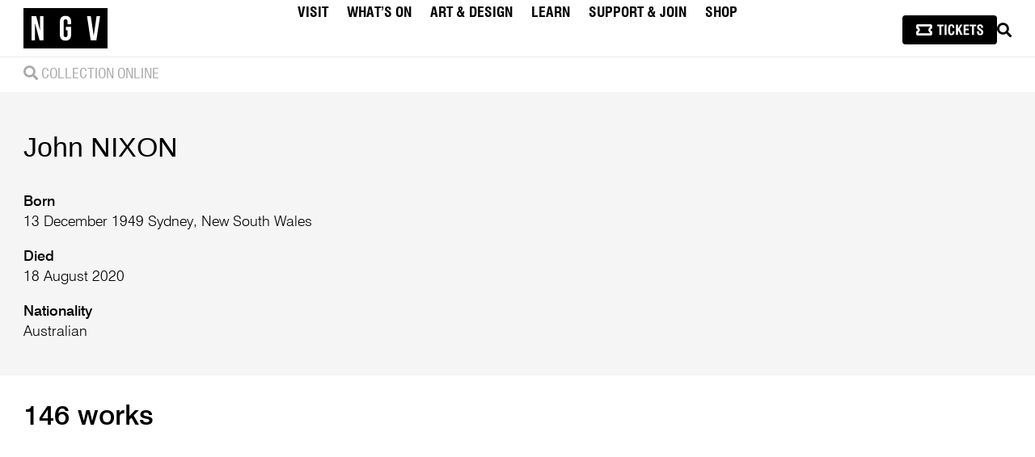

--- FILE ---
content_type: text/html; charset=UTF-8
request_url: https://www.ngv.vic.gov.au/explore/collection/artist/1706/?from=5
body_size: 174096
content:

<!DOCTYPE html>
<html lang="en-AU" class="userlang-en rd">
<head>
	<meta charset="UTF-8">
	<meta name="viewport" content="initial-scale=1.0,width=device-width">
	<meta http-equiv="X-UA-Compatible" content="IE=edge" />
	<title>
			
	    	Artists | NGV	
	</title>

	

	
		<link rel="profile" href="http://gmpg.org/xfn/11">
	<link rel="shortcut icon" href="/wp-content/themes/NGV/favicon.ico" />
	<link rel="apple-touch-icon" sizes="180x180" href="/wp-content/themes/NGV/favicons/apple-touch-icon.png">
	<link rel="icon" type="image/png" sizes="32x32" href="/wp-content/themes/NGV/favicons/favicon-32x32.png">
	<link rel="icon" type="image/png" sizes="16x16" href="/wp-content/themes/NGV/favicons/favicon-16x16.png">
	<link rel="manifest" href="/wp-content/themes/NGV/favicons/manifest.json">
	<link rel="mask-icon" href="/wp-content/themes/NGV/favicons/safari-pinned-tab.svg" color="#000000">
	<link rel="shortcut icon" href="/wp-content/themes/NGV/favicons/favicon.ico">
	<meta name="msapplication-config" content="/wp-content/themes/NGV/favicons/browserconfig.xml">
	<meta name="theme-color" content="#ffffff">
	<meta name="cf-2fa-verify" content="f3500649697997b">

	
			
			
	
	 <!-- Google Tag Manager -->
	<script nonce="Af3C8nQ/Cq/5viggqNO/0A==">(function(w,d,s,l,i){w[l]=w[l]||[];w[l].push({'gtm.start':
	new Date().getTime(),event:'gtm.js'});var f=d.getElementsByTagName(s)[0],
	j=d.createElement(s),dl=l!='dataLayer'?'&l='+l:'';j.async=true;j.src=
	'https://www.googletagmanager.com/gtm.js?id='+i+dl;f.parentNode.insertBefore(j,f);
	})(window,document,'script','dataLayer','GTM-WCVSFX');</script>
	<!-- End Google Tag Manager -->
	
	
	
	
		
	
	
	
	
	
	

	
		
	
	
	
			<meta property="og:title" content="Artists | NGV" />
			<meta property="og:type" content="website" />
			<meta property="og:url" content="https://www.ngv.vic.gov.au/explore/collection/artist/" />
			<meta property="og:image" content="https://www.ngv.vic.gov.au/wp-content/uploads/2024/10/MGL0842-2.jpg" />

			
	<meta name='robots' content='max-image-preview:large' />
	<style>img:is([sizes="auto" i], [sizes^="auto," i]) { contain-intrinsic-size: 3000px 1500px }</style>
	<script nonce="Af3C8nQ/Cq/5viggqNO/0A==" type="text/javascript">
/* <![CDATA[ */
window._wpemojiSettings = {"baseUrl":"https:\/\/s.w.org\/images\/core\/emoji\/16.0.1\/72x72\/","ext":".png","svgUrl":"https:\/\/s.w.org\/images\/core\/emoji\/16.0.1\/svg\/","svgExt":".svg","source":{"concatemoji":"https:\/\/www.ngv.vic.gov.au\/wp-includes\/js\/wp-emoji-release.min.js?ver=6.8.2"}};
/*! This file is auto-generated */
!function(s,n){var o,i,e;function c(e){try{var t={supportTests:e,timestamp:(new Date).valueOf()};sessionStorage.setItem(o,JSON.stringify(t))}catch(e){}}function p(e,t,n){e.clearRect(0,0,e.canvas.width,e.canvas.height),e.fillText(t,0,0);var t=new Uint32Array(e.getImageData(0,0,e.canvas.width,e.canvas.height).data),a=(e.clearRect(0,0,e.canvas.width,e.canvas.height),e.fillText(n,0,0),new Uint32Array(e.getImageData(0,0,e.canvas.width,e.canvas.height).data));return t.every(function(e,t){return e===a[t]})}function u(e,t){e.clearRect(0,0,e.canvas.width,e.canvas.height),e.fillText(t,0,0);for(var n=e.getImageData(16,16,1,1),a=0;a<n.data.length;a++)if(0!==n.data[a])return!1;return!0}function f(e,t,n,a){switch(t){case"flag":return n(e,"\ud83c\udff3\ufe0f\u200d\u26a7\ufe0f","\ud83c\udff3\ufe0f\u200b\u26a7\ufe0f")?!1:!n(e,"\ud83c\udde8\ud83c\uddf6","\ud83c\udde8\u200b\ud83c\uddf6")&&!n(e,"\ud83c\udff4\udb40\udc67\udb40\udc62\udb40\udc65\udb40\udc6e\udb40\udc67\udb40\udc7f","\ud83c\udff4\u200b\udb40\udc67\u200b\udb40\udc62\u200b\udb40\udc65\u200b\udb40\udc6e\u200b\udb40\udc67\u200b\udb40\udc7f");case"emoji":return!a(e,"\ud83e\udedf")}return!1}function g(e,t,n,a){var r="undefined"!=typeof WorkerGlobalScope&&self instanceof WorkerGlobalScope?new OffscreenCanvas(300,150):s.createElement("canvas"),o=r.getContext("2d",{willReadFrequently:!0}),i=(o.textBaseline="top",o.font="600 32px Arial",{});return e.forEach(function(e){i[e]=t(o,e,n,a)}),i}function t(e){var t=s.createElement("script");t.src=e,t.defer=!0,s.head.appendChild(t)}"undefined"!=typeof Promise&&(o="wpEmojiSettingsSupports",i=["flag","emoji"],n.supports={everything:!0,everythingExceptFlag:!0},e=new Promise(function(e){s.addEventListener("DOMContentLoaded",e,{once:!0})}),new Promise(function(t){var n=function(){try{var e=JSON.parse(sessionStorage.getItem(o));if("object"==typeof e&&"number"==typeof e.timestamp&&(new Date).valueOf()<e.timestamp+604800&&"object"==typeof e.supportTests)return e.supportTests}catch(e){}return null}();if(!n){if("undefined"!=typeof Worker&&"undefined"!=typeof OffscreenCanvas&&"undefined"!=typeof URL&&URL.createObjectURL&&"undefined"!=typeof Blob)try{var e="postMessage("+g.toString()+"("+[JSON.stringify(i),f.toString(),p.toString(),u.toString()].join(",")+"));",a=new Blob([e],{type:"text/javascript"}),r=new Worker(URL.createObjectURL(a),{name:"wpTestEmojiSupports"});return void(r.onmessage=function(e){c(n=e.data),r.terminate(),t(n)})}catch(e){}c(n=g(i,f,p,u))}t(n)}).then(function(e){for(var t in e)n.supports[t]=e[t],n.supports.everything=n.supports.everything&&n.supports[t],"flag"!==t&&(n.supports.everythingExceptFlag=n.supports.everythingExceptFlag&&n.supports[t]);n.supports.everythingExceptFlag=n.supports.everythingExceptFlag&&!n.supports.flag,n.DOMReady=!1,n.readyCallback=function(){n.DOMReady=!0}}).then(function(){return e}).then(function(){var e;n.supports.everything||(n.readyCallback(),(e=n.source||{}).concatemoji?t(e.concatemoji):e.wpemoji&&e.twemoji&&(t(e.twemoji),t(e.wpemoji)))}))}((window,document),window._wpemojiSettings);
/* ]]> */
</script>
<style id='wp-emoji-styles-inline-css' type='text/css'>

	img.wp-smiley, img.emoji {
		display: inline !important;
		border: none !important;
		box-shadow: none !important;
		height: 1em !important;
		width: 1em !important;
		margin: 0 0.07em !important;
		vertical-align: -0.1em !important;
		background: none !important;
		padding: 0 !important;
	}
</style>
<style id='classic-theme-styles-inline-css' type='text/css'>
/*! This file is auto-generated */
.wp-block-button__link{color:#fff;background-color:#32373c;border-radius:9999px;box-shadow:none;text-decoration:none;padding:calc(.667em + 2px) calc(1.333em + 2px);font-size:1.125em}.wp-block-file__button{background:#32373c;color:#fff;text-decoration:none}
</style>
<style id='co-authors-plus-coauthors-style-inline-css' type='text/css'>
.wp-block-co-authors-plus-coauthors.is-layout-flow [class*=wp-block-co-authors-plus]{display:inline}

</style>
<style id='co-authors-plus-avatar-style-inline-css' type='text/css'>
.wp-block-co-authors-plus-avatar :where(img){height:auto;max-width:100%;vertical-align:bottom}.wp-block-co-authors-plus-coauthors.is-layout-flow .wp-block-co-authors-plus-avatar :where(img){vertical-align:middle}.wp-block-co-authors-plus-avatar:is(.alignleft,.alignright){display:table}.wp-block-co-authors-plus-avatar.aligncenter{display:table;margin-inline:auto}

</style>
<style id='co-authors-plus-image-style-inline-css' type='text/css'>
.wp-block-co-authors-plus-image{margin-bottom:0}.wp-block-co-authors-plus-image :where(img){height:auto;max-width:100%;vertical-align:bottom}.wp-block-co-authors-plus-coauthors.is-layout-flow .wp-block-co-authors-plus-image :where(img){vertical-align:middle}.wp-block-co-authors-plus-image:is(.alignfull,.alignwide) :where(img){width:100%}.wp-block-co-authors-plus-image:is(.alignleft,.alignright){display:table}.wp-block-co-authors-plus-image.aligncenter{display:table;margin-inline:auto}

</style>
<style id='global-styles-inline-css' type='text/css'>
:root{--wp--preset--aspect-ratio--square: 1;--wp--preset--aspect-ratio--4-3: 4/3;--wp--preset--aspect-ratio--3-4: 3/4;--wp--preset--aspect-ratio--3-2: 3/2;--wp--preset--aspect-ratio--2-3: 2/3;--wp--preset--aspect-ratio--16-9: 16/9;--wp--preset--aspect-ratio--9-16: 9/16;--wp--preset--color--black: #000000;--wp--preset--color--cyan-bluish-gray: #abb8c3;--wp--preset--color--white: #ffffff;--wp--preset--color--pale-pink: #f78da7;--wp--preset--color--vivid-red: #cf2e2e;--wp--preset--color--luminous-vivid-orange: #ff6900;--wp--preset--color--luminous-vivid-amber: #fcb900;--wp--preset--color--light-green-cyan: #7bdcb5;--wp--preset--color--vivid-green-cyan: #00d084;--wp--preset--color--pale-cyan-blue: #8ed1fc;--wp--preset--color--vivid-cyan-blue: #0693e3;--wp--preset--color--vivid-purple: #9b51e0;--wp--preset--gradient--vivid-cyan-blue-to-vivid-purple: linear-gradient(135deg,rgba(6,147,227,1) 0%,rgb(155,81,224) 100%);--wp--preset--gradient--light-green-cyan-to-vivid-green-cyan: linear-gradient(135deg,rgb(122,220,180) 0%,rgb(0,208,130) 100%);--wp--preset--gradient--luminous-vivid-amber-to-luminous-vivid-orange: linear-gradient(135deg,rgba(252,185,0,1) 0%,rgba(255,105,0,1) 100%);--wp--preset--gradient--luminous-vivid-orange-to-vivid-red: linear-gradient(135deg,rgba(255,105,0,1) 0%,rgb(207,46,46) 100%);--wp--preset--gradient--very-light-gray-to-cyan-bluish-gray: linear-gradient(135deg,rgb(238,238,238) 0%,rgb(169,184,195) 100%);--wp--preset--gradient--cool-to-warm-spectrum: linear-gradient(135deg,rgb(74,234,220) 0%,rgb(151,120,209) 20%,rgb(207,42,186) 40%,rgb(238,44,130) 60%,rgb(251,105,98) 80%,rgb(254,248,76) 100%);--wp--preset--gradient--blush-light-purple: linear-gradient(135deg,rgb(255,206,236) 0%,rgb(152,150,240) 100%);--wp--preset--gradient--blush-bordeaux: linear-gradient(135deg,rgb(254,205,165) 0%,rgb(254,45,45) 50%,rgb(107,0,62) 100%);--wp--preset--gradient--luminous-dusk: linear-gradient(135deg,rgb(255,203,112) 0%,rgb(199,81,192) 50%,rgb(65,88,208) 100%);--wp--preset--gradient--pale-ocean: linear-gradient(135deg,rgb(255,245,203) 0%,rgb(182,227,212) 50%,rgb(51,167,181) 100%);--wp--preset--gradient--electric-grass: linear-gradient(135deg,rgb(202,248,128) 0%,rgb(113,206,126) 100%);--wp--preset--gradient--midnight: linear-gradient(135deg,rgb(2,3,129) 0%,rgb(40,116,252) 100%);--wp--preset--font-size--small: 13px;--wp--preset--font-size--medium: 20px;--wp--preset--font-size--large: 36px;--wp--preset--font-size--x-large: 42px;--wp--preset--spacing--20: 0.44rem;--wp--preset--spacing--30: 0.67rem;--wp--preset--spacing--40: 1rem;--wp--preset--spacing--50: 1.5rem;--wp--preset--spacing--60: 2.25rem;--wp--preset--spacing--70: 3.38rem;--wp--preset--spacing--80: 5.06rem;--wp--preset--shadow--natural: 6px 6px 9px rgba(0, 0, 0, 0.2);--wp--preset--shadow--deep: 12px 12px 50px rgba(0, 0, 0, 0.4);--wp--preset--shadow--sharp: 6px 6px 0px rgba(0, 0, 0, 0.2);--wp--preset--shadow--outlined: 6px 6px 0px -3px rgba(255, 255, 255, 1), 6px 6px rgba(0, 0, 0, 1);--wp--preset--shadow--crisp: 6px 6px 0px rgba(0, 0, 0, 1);}:where(.is-layout-flex){gap: 0.5em;}:where(.is-layout-grid){gap: 0.5em;}body .is-layout-flex{display: flex;}.is-layout-flex{flex-wrap: wrap;align-items: center;}.is-layout-flex > :is(*, div){margin: 0;}body .is-layout-grid{display: grid;}.is-layout-grid > :is(*, div){margin: 0;}:where(.wp-block-columns.is-layout-flex){gap: 2em;}:where(.wp-block-columns.is-layout-grid){gap: 2em;}:where(.wp-block-post-template.is-layout-flex){gap: 1.25em;}:where(.wp-block-post-template.is-layout-grid){gap: 1.25em;}.has-black-color{color: var(--wp--preset--color--black) !important;}.has-cyan-bluish-gray-color{color: var(--wp--preset--color--cyan-bluish-gray) !important;}.has-white-color{color: var(--wp--preset--color--white) !important;}.has-pale-pink-color{color: var(--wp--preset--color--pale-pink) !important;}.has-vivid-red-color{color: var(--wp--preset--color--vivid-red) !important;}.has-luminous-vivid-orange-color{color: var(--wp--preset--color--luminous-vivid-orange) !important;}.has-luminous-vivid-amber-color{color: var(--wp--preset--color--luminous-vivid-amber) !important;}.has-light-green-cyan-color{color: var(--wp--preset--color--light-green-cyan) !important;}.has-vivid-green-cyan-color{color: var(--wp--preset--color--vivid-green-cyan) !important;}.has-pale-cyan-blue-color{color: var(--wp--preset--color--pale-cyan-blue) !important;}.has-vivid-cyan-blue-color{color: var(--wp--preset--color--vivid-cyan-blue) !important;}.has-vivid-purple-color{color: var(--wp--preset--color--vivid-purple) !important;}.has-black-background-color{background-color: var(--wp--preset--color--black) !important;}.has-cyan-bluish-gray-background-color{background-color: var(--wp--preset--color--cyan-bluish-gray) !important;}.has-white-background-color{background-color: var(--wp--preset--color--white) !important;}.has-pale-pink-background-color{background-color: var(--wp--preset--color--pale-pink) !important;}.has-vivid-red-background-color{background-color: var(--wp--preset--color--vivid-red) !important;}.has-luminous-vivid-orange-background-color{background-color: var(--wp--preset--color--luminous-vivid-orange) !important;}.has-luminous-vivid-amber-background-color{background-color: var(--wp--preset--color--luminous-vivid-amber) !important;}.has-light-green-cyan-background-color{background-color: var(--wp--preset--color--light-green-cyan) !important;}.has-vivid-green-cyan-background-color{background-color: var(--wp--preset--color--vivid-green-cyan) !important;}.has-pale-cyan-blue-background-color{background-color: var(--wp--preset--color--pale-cyan-blue) !important;}.has-vivid-cyan-blue-background-color{background-color: var(--wp--preset--color--vivid-cyan-blue) !important;}.has-vivid-purple-background-color{background-color: var(--wp--preset--color--vivid-purple) !important;}.has-black-border-color{border-color: var(--wp--preset--color--black) !important;}.has-cyan-bluish-gray-border-color{border-color: var(--wp--preset--color--cyan-bluish-gray) !important;}.has-white-border-color{border-color: var(--wp--preset--color--white) !important;}.has-pale-pink-border-color{border-color: var(--wp--preset--color--pale-pink) !important;}.has-vivid-red-border-color{border-color: var(--wp--preset--color--vivid-red) !important;}.has-luminous-vivid-orange-border-color{border-color: var(--wp--preset--color--luminous-vivid-orange) !important;}.has-luminous-vivid-amber-border-color{border-color: var(--wp--preset--color--luminous-vivid-amber) !important;}.has-light-green-cyan-border-color{border-color: var(--wp--preset--color--light-green-cyan) !important;}.has-vivid-green-cyan-border-color{border-color: var(--wp--preset--color--vivid-green-cyan) !important;}.has-pale-cyan-blue-border-color{border-color: var(--wp--preset--color--pale-cyan-blue) !important;}.has-vivid-cyan-blue-border-color{border-color: var(--wp--preset--color--vivid-cyan-blue) !important;}.has-vivid-purple-border-color{border-color: var(--wp--preset--color--vivid-purple) !important;}.has-vivid-cyan-blue-to-vivid-purple-gradient-background{background: var(--wp--preset--gradient--vivid-cyan-blue-to-vivid-purple) !important;}.has-light-green-cyan-to-vivid-green-cyan-gradient-background{background: var(--wp--preset--gradient--light-green-cyan-to-vivid-green-cyan) !important;}.has-luminous-vivid-amber-to-luminous-vivid-orange-gradient-background{background: var(--wp--preset--gradient--luminous-vivid-amber-to-luminous-vivid-orange) !important;}.has-luminous-vivid-orange-to-vivid-red-gradient-background{background: var(--wp--preset--gradient--luminous-vivid-orange-to-vivid-red) !important;}.has-very-light-gray-to-cyan-bluish-gray-gradient-background{background: var(--wp--preset--gradient--very-light-gray-to-cyan-bluish-gray) !important;}.has-cool-to-warm-spectrum-gradient-background{background: var(--wp--preset--gradient--cool-to-warm-spectrum) !important;}.has-blush-light-purple-gradient-background{background: var(--wp--preset--gradient--blush-light-purple) !important;}.has-blush-bordeaux-gradient-background{background: var(--wp--preset--gradient--blush-bordeaux) !important;}.has-luminous-dusk-gradient-background{background: var(--wp--preset--gradient--luminous-dusk) !important;}.has-pale-ocean-gradient-background{background: var(--wp--preset--gradient--pale-ocean) !important;}.has-electric-grass-gradient-background{background: var(--wp--preset--gradient--electric-grass) !important;}.has-midnight-gradient-background{background: var(--wp--preset--gradient--midnight) !important;}.has-small-font-size{font-size: var(--wp--preset--font-size--small) !important;}.has-medium-font-size{font-size: var(--wp--preset--font-size--medium) !important;}.has-large-font-size{font-size: var(--wp--preset--font-size--large) !important;}.has-x-large-font-size{font-size: var(--wp--preset--font-size--x-large) !important;}
:where(.wp-block-post-template.is-layout-flex){gap: 1.25em;}:where(.wp-block-post-template.is-layout-grid){gap: 1.25em;}
:where(.wp-block-columns.is-layout-flex){gap: 2em;}:where(.wp-block-columns.is-layout-grid){gap: 2em;}
:root :where(.wp-block-pullquote){font-size: 1.5em;line-height: 1.6;}
</style>
<link rel='stylesheet' id='xxxx--main-style-css' href='https://www.ngv.vic.gov.au/wp-content/themes/NGV/scss/css/main.css?ver=1763357366' type='text/css' media='all' />
<link rel='stylesheet' id='ngv-style-css' href='https://www.ngv.vic.gov.au/wp-content/themes/NGV/style.css?ver=6.8.2' type='text/css' media='all' />
<link rel='stylesheet' id='fontawesome-css' href='https://www.ngv.vic.gov.au/wp-content/themes/NGV/scss/css/font-awesome.min.css?ver=5.5.0' type='text/css' media='all' />
<link rel='stylesheet' id='custom-style-css' href='https://www.ngv.vic.gov.au/wp-content/themes/NGV/scss/css/ngv-womens-association.css?ver=6.8.2' type='text/css' media='all' />
<link rel='stylesheet' id='dflip-style-css' href='https://www.ngv.vic.gov.au/wp-content/plugins/3d-flipbook-dflip-lite/assets/css/dflip.min.css?ver=2.3.75' type='text/css' media='all' />
<script type="text/javascript" src="https://www.ngv.vic.gov.au/wp-content/themes/NGV/js/jquery/jquery-3.7.1.min.js?ver=3.7.1" charset="utf-8"></script><script type="text/javascript" src="https://www.ngv.vic.gov.au/wp-content/themes/NGV/js/components/youtube/youtube.js?ver=6.8.2" id="youtube-js"></script>
<script type="text/javascript" src="https://www.ngv.vic.gov.au/wp-content/themes/NGV/styleguide/js/min/redesign-min.js?ver=6.8.2" id="xxxx--redesign-script-js"></script>
<script type="text/javascript" src="https://www.ngv.vic.gov.au/wp-content/themes/NGV/js/jquery/jquery-ui.min.js?ver=1.13.2" id="jquery-ui-custom-js"></script>
<link rel="https://api.w.org/" href="https://www.ngv.vic.gov.au/wp-json/" /><link rel="alternate" title="JSON" type="application/json" href="https://www.ngv.vic.gov.au/wp-json/wp/v2/pages/14241" /><link rel="alternate" title="oEmbed (JSON)" type="application/json+oembed" href="https://www.ngv.vic.gov.au/wp-json/oembed/1.0/embed?url=https%3A%2F%2Fwww.ngv.vic.gov.au%2Fexplore%2Fcollection%2Fartist%2F" />
<link rel="alternate" title="oEmbed (XML)" type="text/xml+oembed" href="https://www.ngv.vic.gov.au/wp-json/oembed/1.0/embed?url=https%3A%2F%2Fwww.ngv.vic.gov.au%2Fexplore%2Fcollection%2Fartist%2F&#038;format=xml" />
<link rel="icon" href="https://www.ngv.vic.gov.au/wp-content/uploads/2024/08/cropped-android-chrome-512x512-1-32x32.png" sizes="32x32" />
<link rel="icon" href="https://www.ngv.vic.gov.au/wp-content/uploads/2024/08/cropped-android-chrome-512x512-1-192x192.png" sizes="192x192" />
<link rel="apple-touch-icon" href="https://www.ngv.vic.gov.au/wp-content/uploads/2024/08/cropped-android-chrome-512x512-1-180x180.png" />
<meta name="msapplication-TileImage" content="https://www.ngv.vic.gov.au/wp-content/uploads/2024/08/cropped-android-chrome-512x512-1-270x270.png" />

		<style id="antiClickjack">body { display: none; } html::before { font-size: 1em; content: "This website requires JavaSript. Please enable JavaScript to continue."; }</style>
	<script nonce="Af3C8nQ/Cq/5viggqNO/0A==" type="text/javascript">
	 if (self === top) {
		 var antiClickjack = document.getElementById("antiClickjack"); 
		 antiClickjack.parentNode.removeChild(antiClickjack); 
		} else { 
			top.location = self.location; 
		} 
	 </script>



</head>

<body class="wp-singular page-template page-template-page-templates page-template-explore-collection-artist page-template-page-templatesexplore-collection-artist-php page page-id-14241 page-child parent-pageid-74 wp-theme-NGV group-blog masthead-fixed full-width footer-widgets singular artist">

		<!-- Google tag (gtag.js) -->
	<script async src="https://www.googletagmanager.com/gtag/js?id=G-RBQL2F5DQV"></script>
	<script nonce="Af3C8nQ/Cq/5viggqNO/0A==">
	  window.dataLayer = window.dataLayer || [];
	  function gtag(){dataLayer.push(arguments);}
	  gtag('js', new Date());

	  gtag('config', 'G-RBQL2F5DQV');
	</script>

	<!-- Google Tag Manager (noscript) -->
	<noscript><iframe src="https://www.googletagmanager.com/ns.html?id=GTM-WCVSFX"
	height="0" width="0" style="display:none;visibility:hidden"></iframe></noscript>
	<!-- End Google Tag Manager (noscript) -->

	



	<div id="tracking-pixels">
		
		
		
		
		
		<!--[if lte IE 7]>
			<div class="browsehappy" style="text-align:center; background:#eee;padding:2em 0;">
				You are using an <strong>outdated</strong> browser. Portions of this site may not be functional. Please <a href="https://browsehappy.com/">upgrade your browser</a> to improve your experience.
			</div>
		<![endif]-->

		<script nonce="Af3C8nQ/Cq/5viggqNO/0A==" type="text/javascript">
			var _gaq = _gaq || [];
		</script>

		
	</div>

	
		
			
		
	<div class="rd-site-header show lightHeader redesignHeader" id="main-site-header" role="banner">
    <div class="inside flex-centered">
        
        <a class="ngv-site-logo" href="https://www.ngv.vic.gov.au/" aria-label="NGV Home Page">
            <svg class="ngv-site-logo--img" width="105" height="50" xmlns="https://www.w3.org/2000/svg" aria-label="National Gallery of Victoria" role="img">
                <title>National Gallery of Victoria</title>
                <path d="M90.158613 40.0033544h-6.9701269L78.5977342 9.96648092h4.7184553L86.88581 34.4679504l3.5704884-24.50146948h4.2929425L90.158613 40.0033544zm-31.1838108-19.910307h-4.420646v-3.2181069c0-2.1455714-.9347146-2.9606432-2.4226454-2.9606432-1.4869389 0-2.4226454.8150718-2.4226454 2.9606432v16.2199543c0 2.1455714.9357065 2.9174614 2.4226454 2.9174614 1.4879308 0 2.4226454-.77189 2.4226454-2.9174614v-5.5352789h-2.1248361V23.268473h6.5454821v9.5262771c0 4.8054442-2.379375 7.5519308-6.9700029 7.5519308-4.5907519 0-6.9711189-2.7464866-6.9711189-7.5519308V17.1755859c0-4.80607 2.380367-7.55230629 6.9711189-7.55230629 4.5906279 0 6.9700029 2.74623629 6.9700029 7.55230629v2.9174615zm-34.2106298 19.910307h-4.8040042l-5.822036-21.7552331v21.7552331H9.92974664V9.96648092H15.795177L20.5980654 27.945999V9.96648092h4.166107V40.0033544zM0 50h104.008359V0H0v50z" fill="#000" fill-rule="evenodd"/>
            </svg>
        </a>
    
        <nav class="ngv-site-nav" role="navigation">
            <div class="menu-2024-primary-navigation-container"><ul id="menu-2024-primary-navigation" class="nav-menu"><li id="menu-item-237345" class="menu-item menu-item-type-custom menu-item-object-custom menu-item-has-children menu-item-237345"><a id="nav-menu-item-link-237345">Visit</a>
<ul class="sub-menu">
	<li id="menu-item-253486" class="menu-item menu-item-type-custom menu-item-object-custom menu-item-253486"><a href="https://connect.ngv.vic.gov.au/events" id="nav-menu-item-link-253486">Tickets</a></li>
	<li id="menu-item-250593" class="menu-item menu-item-type-post_type menu-item-object-page menu-item-250593"><a href="https://www.ngv.vic.gov.au/plan-your-visit/" id="nav-menu-item-link-250593">Plan Your Visit</a></li>
	<li id="menu-item-250731" class="menu-item menu-item-type-post_type menu-item-object-page menu-item-250731"><a href="https://www.ngv.vic.gov.au/plan-your-visit/access/" id="nav-menu-item-link-250731">Access</a></li>
	<li id="menu-item-237351" class="menu-item menu-item-type-post_type menu-item-object-page menu-item-237351"><a href="https://www.ngv.vic.gov.au/plan-your-visit/food-and-drink/" id="nav-menu-item-link-237351">Dining</a></li>
	<li id="menu-item-239540" class="menu-item menu-item-type-post_type menu-item-object-page menu-item-239540"><a href="https://www.ngv.vic.gov.au/functions/" id="nav-menu-item-link-239540">Venue hire</a></li>
</ul>
</li>
<li id="menu-item-237352" class="menu-item menu-item-type-custom menu-item-object-custom menu-item-has-children menu-item-237352"><a id="nav-menu-item-link-237352">What’s On</a>
<ul class="sub-menu">
	<li id="menu-item-237353" class="menu-item menu-item-type-post_type menu-item-object-page menu-item-237353"><a href="https://www.ngv.vic.gov.au/whats-on/exhibitions/" id="nav-menu-item-link-237353">Exhibitions</a></li>
	<li id="menu-item-237358" class="menu-item menu-item-type-post_type menu-item-object-page menu-item-237358"><a href="https://www.ngv.vic.gov.au/whats-on/programs-events/" id="nav-menu-item-link-237358">Events</a></li>
	<li id="menu-item-265222" class="menu-item menu-item-type-post_type menu-item-object-page menu-item-265222"><a href="https://www.ngv.vic.gov.au/whats-on/tours-and-experiences/" id="nav-menu-item-link-265222">Tours & Experiences</a></li>
</ul>
</li>
<li id="menu-item-237360" class="menu-item menu-item-type-custom menu-item-object-custom menu-item-has-children menu-item-237360"><a href="https://www.ngv.vic.gov.au/explore/collection/" id="nav-menu-item-link-237360">Art & Design</a>
<ul class="sub-menu">
	<li id="menu-item-237362" class="menu-item menu-item-type-post_type menu-item-object-page current-page-ancestor menu-item-237362"><a href="https://www.ngv.vic.gov.au/explore/collection/" id="nav-menu-item-link-237362">Collection</a></li>
	<li id="menu-item-237363" class="menu-item menu-item-type-post_type menu-item-object-page menu-item-237363"><a href="https://www.ngv.vic.gov.au/channel/" id="nav-menu-item-link-237363">Channel</a></li>
	<li id="menu-item-243626" class="menu-item menu-item-type-custom menu-item-object-custom menu-item-243626"><a href="https://www.ngv.vic.gov.au/explore/collection/conservation/" id="nav-menu-item-link-243626">Conservation</a></li>
	<li id="menu-item-237368" class="menu-item menu-item-type-post_type menu-item-object-page menu-item-237368"><a href="https://www.ngv.vic.gov.au/plan-your-visit/ngv-research-collection-and-archive/" id="nav-menu-item-link-237368">Research & Archives</a></li>
	<li id="menu-item-237369" class="menu-item menu-item-type-post_type menu-item-object-page menu-item-237369"><a href="https://www.ngv.vic.gov.au/channel/publications/" id="nav-menu-item-link-237369">Publications</a></li>
</ul>
</li>
<li id="menu-item-237370" class="menu-item menu-item-type-custom menu-item-object-custom menu-item-has-children menu-item-237370"><a id="nav-menu-item-link-237370">Learn</a>
<ul class="sub-menu">
	<li id="menu-item-237372" class="menu-item menu-item-type-post_type menu-item-object-page menu-item-237372"><a href="https://www.ngv.vic.gov.au/kids/" id="nav-menu-item-link-237372">Kids</a></li>
	<li id="menu-item-237371" class="menu-item menu-item-type-post_type menu-item-object-page menu-item-237371"><a href="https://www.ngv.vic.gov.au/teens/" id="nav-menu-item-link-237371">Teens</a></li>
	<li id="menu-item-237377" class="menu-item menu-item-type-post_type menu-item-object-page menu-item-237377"><a href="https://www.ngv.vic.gov.au/learn/teachers-students/" id="nav-menu-item-link-237377">Teachers & Students</a></li>
	<li id="menu-item-247027" class="menu-item menu-item-type-custom menu-item-object-custom menu-item-247027"><a href="https://www.ngv.vic.gov.au/learn/art-school" id="nav-menu-item-link-247027">Adults</a></li>
</ul>
</li>
<li id="menu-item-239058" class="menu-item menu-item-type-custom menu-item-object-custom menu-item-home menu-item-has-children menu-item-239058"><a href="https://www.ngv.vic.gov.au/" id="nav-menu-item-link-239058">Support & Join</a>
<ul class="sub-menu">
	<li id="menu-item-239062" class="menu-item menu-item-type-post_type menu-item-object-page menu-item-239062"><a href="https://www.ngv.vic.gov.au/support-us/become-an-ngv-supporter/" id="nav-menu-item-link-239062">Donate</a></li>
	<li id="menu-item-239059" class="menu-item menu-item-type-post_type menu-item-object-page menu-item-239059"><a href="https://www.ngv.vic.gov.au/membership/" id="nav-menu-item-link-239059">Membership</a></li>
	<li id="menu-item-239151" class="menu-item menu-item-type-post_type menu-item-object-page menu-item-239151"><a href="https://www.ngv.vic.gov.au/support-us/partnerships/" id="nav-menu-item-link-239151">Partnerships</a></li>
	<li id="menu-item-237390" class="menu-item menu-item-type-post_type menu-item-object-page menu-item-237390"><a href="https://www.ngv.vic.gov.au/support-us/ngvwa/" id="nav-menu-item-link-237390">NGVWA</a></li>
</ul>
</li>
<li id="menu-item-237393" class="menu-item menu-item-type-custom menu-item-object-custom menu-item-237393"><a href="https://store.ngv.vic.gov.au/" id="nav-menu-item-link-237393">Shop</a></li>
</ul></div>        </nav>

        <div class="ngv-nav-tools flex-centered">
            
       

        <a class="ticketIcon button--primary button" href="https://connect.ngv.vic.gov.au/events" style="padding: .65em 1em 0.6em; margin: 0; line-height: 0;">
            
<svg width="82.6128864px" height="14px" viewBox="0 0 82.6128864 14" version="1.1" xmlns="http://www.w3.org/2000/svg" xmlns:xlink="http://www.w3.org/1999/xlink">
    <g id="Page-1" stroke="none" stroke-width="1" fill="none" fill-rule="evenodd">
        <g id="NGV-ticket-btns" transform="translate(-1338, -387)" fill="#FFFFFF" fill-rule="nonzero">
            <g id="Group-5" transform="translate(47, 357)">
                <g id="Group-3" transform="translate(1276, 19)">
                    <g id="Group-2" transform="translate(15, 11)">
                        <g id="TICKETS" transform="translate(25.883, 0.133)">
                            <polygon id="Path" points="2.76241286 13.2009851 2.76241286 2.43594588 0 2.43594588 0 0.309725078 7.92728781 0.309725078 7.92728781 2.43594588 5.16487495 2.43594588 5.16487495 13.2009851"></polygon>
                            <polygon id="Path" points="9.19130096 13.2009851 9.19130096 0.309725078 11.5937631 0.309725078 11.5937631 13.2009851"></polygon>
                            <path d="M18.9099717,8.6053346 L21.2454662,8.6053346 C21.2454662,8.66114092 21.2482565,8.74345524 21.2538371,8.85227757 C21.2594177,8.96109989 21.2622081,9.04620453 21.2622081,9.10759148 C21.2622081,10.5976202 20.9482975,11.7039805 20.3204764,12.4266724 C19.6926553,13.1493642 18.7313914,13.5107102 17.4366848,13.5107102 C16.8228153,13.5107102 16.2954455,13.4311862 15.8545756,13.2721381 C15.4137057,13.1130901 15.0342227,12.8661472 14.7161267,12.5313092 C14.2808374,12.0848587 13.9739026,11.4709892 13.7953224,10.6897007 C13.6167422,9.90841218 13.5274521,8.54673796 13.5274521,6.60467802 C13.5274521,5.27648759 13.5804681,4.22035298 13.6865001,3.43627418 C13.7925321,2.65219538 13.9571607,2.06762417 14.180386,1.68256056 C14.5263852,1.09101356 14.9560939,0.662700054 15.469512,0.397620033 C15.9829302,0.132540011 16.6386544,0 17.4366848,0 C18.7425527,0 19.6926553,0.340418554 20.2869926,1.02125566 C20.8813299,1.70209277 21.1812889,2.79589665 21.1868695,4.3026673 L18.859746,4.3026673 L18.859746,3.99294222 C18.859746,3.29536322 18.7467382,2.77496928 18.5207226,2.43176041 C18.294707,2.08855154 17.9501029,1.9169471 17.4869105,1.9169471 C16.9121054,1.9169471 16.520066,2.15412397 16.3107923,2.62847769 C16.1015186,3.10283141 15.9968817,4.41427994 15.9968817,6.56282327 C15.9968817,8.8843662 16.0987283,10.2962661 16.3024213,10.798523 C16.5061144,11.3007799 16.8953635,11.5519083 17.4701686,11.5519083 C18.0059093,11.5519083 18.3798116,11.355191 18.5918756,10.9617565 C18.8039396,10.5683219 18.9099717,9.8414446 18.9099717,8.78112451 L18.9099717,8.6053346 Z" id="Path"></path>
                            <polygon id="Path" points="23.1791552 13.2009851 23.1791552 0.309725078 25.5313916 0.309725078 25.5313916 5.69224468 28.4612234 0.309725078 31.1315558 0.309725078 27.875257 5.65876088 31.3408295 13.2009851 28.7039809 13.2009851 26.3852283 7.86869117 25.5313916 9.29175234 25.5313916 13.2009851"></polygon>
                            <polygon id="Path" points="32.5378751 13.2009851 32.5378751 0.309725078 39.159295 0.309725078 39.159295 2.45268778 34.9235953 2.45268778 34.9235953 5.43274529 38.8663118 5.43274529 38.8663118 7.47525661 34.9235953 7.47525661 34.9235953 11.0245386 39.2597464 11.0245386 39.2597464 13.2009851"></polygon>
                            <polygon id="Path" points="42.859254 13.2009851 42.859254 2.43594588 40.0968412 2.43594588 40.0968412 0.309725078 48.024129 0.309725078 48.024129 2.43594588 45.2617161 2.43594588 45.2617161 13.2009851"></polygon>
                            <path d="M49.0453847,8.67230218 L51.4478467,8.67230218 L51.4478467,9.50102604 C51.4478467,10.2934758 51.546903,10.8334019 51.7450154,11.1208045 C51.9431278,11.408207 52.2849415,11.5519083 52.7704565,11.5519083 C53.2782941,11.5519083 53.6647528,11.4235538 53.9298328,11.1668447 C54.1949129,10.9101356 54.3274529,10.5306527 54.3274529,10.0283958 C54.3274529,9.64333216 54.2353724,9.31267971 54.0512116,9.03643843 C53.8670507,8.76019714 53.4680355,8.40443185 52.854166,7.96914255 L51.6236367,7.09856395 C50.5633166,6.36192052 49.8894552,5.75363163 49.6020527,5.27369727 C49.3146501,4.79376292 49.1709489,4.19105466 49.1709489,3.46557249 C49.1709489,2.38292988 49.4918352,1.53467381 50.1336079,0.920804286 C50.7753806,0.306934762 51.6599108,0 52.7871984,0 C53.9814537,0 54.8966773,0.326466974 55.5328694,0.979400922 C56.1690614,1.63233487 56.4871575,2.56988105 56.4871575,3.79203947 C56.4871575,3.91481337 56.4857623,4.00968412 56.482972,4.0766517 C56.4801817,4.14361929 56.4759962,4.20221592 56.4704156,4.25244161 L54.1935177,4.25244161 L54.1935177,3.90923274 C54.1935177,3.21165374 54.0791147,2.71218717 53.8503088,2.41083304 C53.6215029,2.10947891 53.2448103,1.95880184 52.7202308,1.95880184 C52.3351672,1.95880184 52.0324179,2.07180964 51.811983,2.29782524 C51.591548,2.52384084 51.4813305,2.83775139 51.4813305,3.2395569 C51.4813305,3.7808782 51.9752165,4.38079615 52.9629883,5.03931073 L52.9881012,5.05605263 L54.310711,5.95174407 C55.2538378,6.57677485 55.8928202,7.16692669 56.2276581,7.72219958 C56.562496,8.27747247 56.729915,8.98481758 56.729915,9.84423491 C56.729915,11.0161676 56.395077,11.92023 55.7254012,12.5564221 C55.0557254,13.1926141 54.098647,13.5107102 52.854166,13.5107102 C51.5594594,13.5107102 50.5954052,13.1758722 49.9620035,12.5061964 C49.3286017,11.8365205 49.0119009,10.8152649 49.0119009,9.44242941 C49.0119009,9.29733297 49.0230621,9.0573658 49.0453847,8.72252787 L49.0453847,8.67230218 Z" id="Path"></path>
                        </g>
                        <g id="Group">
                            <path d="M16.9409994,0.333349754 C17.3110925,0.333349754 17.4421895,0.335875688 17.6087296,0.349482293 C17.8866849,0.372191699 18.1171526,0.426467139 18.3418014,0.540934068 C18.7002437,0.723545376 18.9915705,1.01492163 19.1742721,1.37339014 C19.2887749,1.59809906 19.343055,1.82857763 19.3657668,2.10654147 C19.3793748,2.27308528 19.3819071,2.40418327 19.3819071,2.77425355 L19.3819071,4.30564411 C19.3819071,4.70930162 19.1274511,5.06911865 18.7468658,5.20363329 C17.9922772,5.47033621 17.4770514,6.18660519 17.4770514,7.00052924 C17.4770514,7.81434824 17.9921705,8.53033251 18.7468453,8.79704646 C19.1274412,8.93155506 19.3819071,9.2913774 19.3819071,9.6950429 L19.3819071,11.2264264 C19.3819071,11.5965221 19.3793749,11.72762 19.3657667,11.8941634 C19.3430545,12.1721274 19.2887719,12.4026041 19.1742707,12.6272997 C18.991624,12.9857368 18.70031,13.2770507 18.3418863,13.4596907 C18.1171774,13.5741987 17.8867007,13.6284812 17.6087366,13.6511934 C17.4421933,13.6648016 17.3110954,13.6673277 16.9409997,13.6673277 L2.77425963,13.6673277 C2.40418935,13.6673277 2.27309136,13.6648015 2.10654755,13.6511935 C1.82858371,13.6284817 1.59810514,13.5742016 1.37332042,13.4596602 C1.01492771,13.2769972 0.723551453,12.9856704 0.540967313,12.6272814 C0.426473216,12.4025793 0.372197776,12.1721116 0.349488371,11.8941563 C0.335881764,11.7276162 0.333349754,11.5965192 0.333349754,11.2264261 L0.333349754,9.69523338 C0.333349754,9.29156883 0.587814431,8.93174712 0.96840914,8.79723781 C1.7230237,8.53054287 2.23820549,7.81440128 2.23820549,7.00052924 C2.23820549,6.18666514 1.72302953,5.47053709 0.968388578,5.2038134 C0.5878045,5.06929805 0.333349754,4.70948164 0.333349754,4.30582507 L0.333349754,2.7742538 C0.333349754,2.40418611 0.335881839,2.27308912 0.349488276,2.10654854 C0.372197324,1.82859346 0.426470342,1.59812388 0.540977323,1.37338595 C0.723604807,1.01498807 1.01499415,0.72359873 1.37342771,0.540953059 C1.59812996,0.426464264 1.82859954,0.372191247 2.10655461,0.349482199 C2.2730952,0.335875763 2.40419219,0.333349754 2.77425987,0.333349754 L16.9409994,0.333349754 Z M16.9514201,2.23821164 L2.76383997,2.23821164 C2.46291874,2.23838054 2.35530837,2.24036149 2.26166532,2.24801217 C2.25860025,2.24826258 2.25561685,2.24851651 2.25271426,2.24877364 L2.24911079,2.24910471 L2.24877971,2.25270818 L2.24801825,2.26165924 C2.24036757,2.35530229 2.23838662,2.46291266 2.23819596,2.76383389 L2.23819596,3.7003762 L2.24842173,3.70624502 C3.38546554,4.3675552 4.12549767,5.58807659 4.14275282,6.95176588 L4.14306122,7.00052924 C4.14306122,8.38385298 3.3989908,9.62566567 2.24840416,10.294833 L2.23819596,10.3006727 L2.23819596,11.2368469 C2.23838385,11.5328561 2.24030308,11.6418222 2.24764645,11.7344259 L2.24801815,11.7390433 C2.24826855,11.7421081 2.24852245,11.7450912 2.24877956,11.7479935 L2.24908221,11.7515442 L2.25272206,11.7519033 L2.26167239,11.7526647 C2.35531226,11.7603159 2.46292162,11.7622969 2.76384035,11.7624659 L16.9514198,11.7624659 C17.25236,11.7622969 17.3599719,11.7603159 17.4536095,11.7526648 C17.4566741,11.7524144 17.4596569,11.7521605 17.4625589,11.7519034 L17.4661461,11.7515728 L17.4664767,11.7479857 L17.4672381,11.7390362 C17.4748892,11.6453986 17.4768702,11.5377867 17.4770418,11.2368466 L17.4770418,10.3005013 L17.4668449,10.2946519 C16.3297818,9.63339205 15.589759,8.41297621 15.572504,7.04929244 L15.5721861,7.00052924 C15.5721861,5.61719568 16.3162681,4.37528322 17.4668425,3.7060696 L17.4770418,3.70020476 L17.4770418,2.76383428 C17.476873,2.46784864 17.4749536,2.35888631 17.4676098,2.26628361 L17.467238,2.26166631 C17.4669875,2.25860148 17.4667336,2.25561832 17.4664766,2.25271598 L17.4661175,2.24907614 L17.4625668,2.24877349 L17.4536166,2.24801208 C17.3599758,2.24036146 17.2523629,2.23838054 16.9514201,2.23821164 Z" id="Path"></path>
                            <path d="M16.9409994,0.190485574 C17.3262403,0.190485574 17.4534734,0.193457401 17.6203631,0.20709256 C17.9287665,0.232289626 18.1729722,0.294568333 18.4066535,0.41363768 C18.7919388,0.609924331 19.1051386,0.923133806 19.3015632,1.30852766 C19.4206685,1.54226898 19.4829559,1.78648425 19.5081565,2.09490711 C19.5217956,2.26183289 19.5247713,2.38913043 19.5247713,2.77425355 L19.5247713,4.30564411 C19.5247713,4.76985024 19.232147,5.18363983 18.7944739,5.33833167 C18.092538,5.58642492 17.6199155,6.25183178 17.6199155,7.00052924 C17.6199155,7.74911852 18.092427,8.41424095 18.7944502,8.662347 C19.2321355,8.81703189 19.5247713,9.23082758 19.5247713,9.6950429 L19.5247713,11.2264264 C19.5247713,11.611575 19.5217957,11.738872 19.5081564,11.9057979 C19.4829556,12.2142184 19.4206663,12.4584335 19.3015616,12.6921626 C19.1052195,13.0774764 18.7920533,13.3906444 18.4067511,13.5869806 C18.1730086,13.706092 17.9287938,13.7683821 17.6203712,13.7935831 C17.4952013,13.8038106 17.3923397,13.8080393 17.186207,13.8095144 L2.52906696,13.8095144 C2.32294496,13.8080393 2.22008299,13.8038105 2.09491318,13.7935832 C1.78647791,13.7683815 1.5422643,13.7060898 1.30844657,13.5869456 C0.923136752,13.3905637 0.609928813,13.0773624 0.413675,12.6921416 C0.294578265,12.4584064 0.232296416,12.2142019 0.207098637,11.9057898 C0.193460806,11.7388675 0.190485574,11.6115714 0.190485574,11.2264261 L0.190485574,9.69523338 C0.190485574,9.23101914 0.483119952,8.81722417 0.920803863,8.66253847 C1.62276634,8.41445177 2.09534131,7.74917185 2.09534131,7.00052924 C2.09534131,6.25189308 1.62277056,5.58662627 0.920780227,5.33851165 C0.483108531,5.18381899 0.190485574,4.77003012 0.190485574,4.30582507 L0.190485574,2.7742538 C0.190485574,2.38913397 0.193460906,2.26183754 0.207098528,2.09491523 C0.232296424,1.78649707 0.294577608,1.54229277 0.413686511,1.30852283 C0.610012835,0.923241635 0.923257661,0.610001688 1.30856995,0.413659519 C1.5423039,0.29456895 1.78650898,0.232289869 2.09492132,0.207092452 C2.26181091,0.193457501 2.38904449,0.190485574 2.77425987,0.190485574 L16.9409994,0.190485574 Z M17.1808624,0.476856675 L2.53441142,0.476856675 C2.33354993,0.47825415 2.23593919,0.482251618 2.11818792,0.491871947 C1.8447096,0.514215241 1.63626098,0.567375431 1.43829082,0.668243871 C1.1067399,0.837191055 0.837201495,1.10672526 0.668270863,1.4382437 C0.567383611,1.63625078 0.514221749,1.84469825 0.491878023,2.11818184 C0.482255558,2.23595927 0.47825574,2.33360984 0.476857235,2.53444993 L0.476213934,4.30582507 C0.476213934,4.64893315 0.692500468,4.9547771 1.01599694,5.06911515 C1.83193555,5.35750417 2.38106967,6.13055392 2.38106967,7.00052924 C2.38106967,7.87051151 1.83193011,8.64357723 1.01601441,8.93193715 C0.692508909,9.04627005 0.476213934,9.35211852 0.476213934,9.69523338 L0.476857224,11.4662446 C0.478255711,11.6670953 0.482255509,11.7647456 0.491878104,11.8825228 C0.514221575,12.1559992 0.56738368,12.3644456 0.668263701,12.5624293 C0.837129183,12.8938903 1.10663047,13.1633859 1.4381829,13.3323691 C1.63623091,13.4332865 1.84468461,13.486457 2.11818191,13.5088039 C2.23593513,13.5184252 2.33354665,13.5224231 2.53440953,13.5238207 L17.1808643,13.5238207 C17.3817378,13.5224231 17.4793491,13.5184253 17.5971021,13.5088038 C17.8705863,13.4864577 18.0790403,13.4332888 18.2770233,13.3323998 C18.6085702,13.1634553 18.8780302,12.8939937 19.0469808,12.5624348 C19.1478628,12.3644654 19.2010311,12.1560111 19.2233771,11.8825288 C19.2362086,11.72549 19.2390429,11.6042342 19.2390429,11.2264264 L19.2390429,9.6950429 C19.2390429,9.35192723 19.0227469,9.04607823 18.6992404,8.93174594 C17.8832686,8.64336866 17.3341872,7.87046388 17.3341872,7.00052924 C17.3341872,6.130498 17.8833681,5.35730421 18.6992579,5.06893492 C19.0227554,4.95459748 19.2390429,4.64875299 19.2390429,4.30564411 L19.2390429,2.77425355 C19.2390429,2.39647101 19.2362085,2.27521501 19.2233772,2.11817583 C19.2010311,1.84468973 19.1478642,1.63623361 19.0469868,1.43826399 C18.8779606,1.10662708 18.6084662,0.837124478 18.2769412,0.668226382 C18.0790127,0.567374461 17.8705646,0.514214853 17.5970961,0.491872027 C17.479345,0.48225157 17.3817345,0.478254121 17.1808624,0.476856675 Z M17.1707129,2.0960581 C17.3200621,2.09720032 17.3953221,2.09990934 17.4657266,2.10566207 L17.4782509,2.10672813 L17.6082917,2.23505251 C17.6092109,2.24500038 17.6092109,2.24500038 17.6096414,2.25020166 C17.6155044,2.32406 17.618109,2.39933867 17.6192132,2.54724119 L17.619906,3.70020476 L17.5482574,3.82405353 L17.538671,3.82956389 C16.4154662,4.48285839 15.7150503,5.68697447 15.7150472,6.99959782 L15.7153568,7.0474849 C15.7317526,8.34327656 16.4295167,9.52612677 17.5379321,10.1707294 L17.5481291,10.1765788 L17.619906,10.3005013 L17.6191926,11.4561451 C17.6180501,11.6054944 17.6153408,11.6807477 17.609588,11.7511473 L17.608738,11.7610972 L17.4792577,11.8938341 C17.4702752,11.8946377 17.4702752,11.8946377 17.465244,11.8950545 C17.3951817,11.9007792 17.3200197,11.9034803 17.1706704,11.9046194 L2.54456323,11.9046194 C2.39522372,11.903477 2.31996546,11.9007677 2.24956148,11.8950146 L2.23869844,11.8940775 L2.1067342,11.7636776 L2.10561465,11.7505071 C2.09756367,11.6490511 2.09552434,11.5402585 2.09533178,11.2368469 L2.09533178,10.3006727 L2.16725601,10.176666 L2.17657992,10.1713363 C3.29980117,9.51808423 4.00018752,8.31406555 4.0001999,7.00143276 L3.99990008,6.95357344 C3.98350387,5.65776643 3.28572093,4.47481334 2.17730815,3.83015238 L2.16708239,3.82428355 L2.09533178,3.7003762 L2.09533178,2.76374339 C2.09552675,2.45608098 2.09761719,2.34808303 2.10566823,2.24954942 L2.10651471,2.23963755 L2.23604015,2.1068397 C2.24500012,2.10603914 2.24500012,2.10603914 2.25003201,2.10562242 C2.32009739,2.09989805 2.39525914,2.09719711 2.54460134,2.0960581 L17.1707129,2.0960581 Z M17.1642776,2.38174597 L2.55099624,2.38174597 C2.49322311,2.38217062 2.44725068,2.38282236 2.40887658,2.38377883 L2.38392695,2.38392695 L2.38378415,2.40882144 C2.38234756,2.46636534 2.38159461,2.54100799 2.38126216,2.64694275 L2.38106014,2.76383389 L2.38011724,3.6192259 L2.5052902,3.69729005 C3.53250409,4.372902 4.19248803,5.49339035 4.2767611,6.73126248 L4.28561414,6.95086235 L4.2859254,7.00052924 C4.2859254,8.41635542 3.53095939,9.71418317 2.31934411,10.4188399 L2.38011724,10.3805113 L2.38106012,11.2367563 C2.3811673,11.4056181 2.38185204,11.5120661 2.38369665,11.5884004 L2.38392695,11.6158103 L2.40887497,11.6168985 C2.44724425,11.617855 2.49320908,11.6185068 2.55096985,11.6189315 L17.1642747,11.6189315 C17.2220505,11.6185068 17.2680245,11.617855 17.3063993,11.6168985 L17.3303775,11.6158103 L17.3314719,11.5918377 C17.3324286,11.553468 17.3330807,11.5075014 17.3335057,11.4497367 L17.3332348,10.3795589 L17.2099772,10.3036177 C16.1827412,9.62805322 15.5227673,8.50764937 15.4384957,7.26981717 L15.4296429,7.05022385 L15.4293219,7.00052924 C15.4293219,5.58468873 16.1843038,4.28676599 17.3956269,3.58222084 L17.3332348,3.62017832 L17.3335233,2.55346247 C17.3331111,2.49621138 17.3324806,2.45051619 17.3315593,2.41234465 L17.3303775,2.38392695 L17.306404,2.38377879 C17.2680286,2.38282233 17.222054,2.3821706 17.1642776,2.38174597 Z" id="Path"></path>
                            <path d="M16.9409994,0 C17.3334814,0 17.4634943,0.00315585164 17.6358743,0.0172395816 C17.9717986,0.0446851459 18.2388615,0.11435338 18.4931231,0.243909162 C18.9142401,0.458450593 19.2565836,0.800791265 19.4712847,1.22204435 C19.6008808,1.47637354 19.6705597,1.7434466 19.6980093,2.07939462 C19.7085755,2.20871016 19.7129942,2.31421349 19.7145431,2.52440572 L19.7152569,4.30564411 C19.7152569,4.85058174 19.3717414,5.33633475 18.8579512,5.51792951 C18.2309536,5.73953644 17.8104011,6.33381238 17.8104011,7.00052924 C17.8104011,7.66713406 18.2308382,8.26112594 18.8579234,8.4827477 C19.3717279,8.66433431 19.7152569,9.15009447 19.7152569,9.6950429 L19.7145431,11.4762889 C19.7129942,11.6864918 19.7085755,11.7919949 19.6980092,11.9213107 C19.6705594,12.2572563 19.6008783,12.5243304 19.4712828,12.7786465 C19.2566794,13.1997974 18.9143761,13.5421033 18.4932376,13.7567005 C18.2389063,13.8863036 17.9718325,13.9559858 17.635884,13.9834359 C17.5013508,13.9944286 17.3920458,13.9985318 17.186207,14 L2.52770373,14 C2.323238,13.9985318 2.21393327,13.9944285 2.07940069,13.983436 C1.74343577,13.9559851 1.47636409,13.8862996 1.2219481,13.7566593 C0.800792793,13.542008 0.458454352,13.1996623 0.243951916,12.7786218 C0.114365016,12.524299 0.0446921948,12.2572372 0.017245659,11.9213011 C0.00315890322,11.7488841 0,11.6187982 0,11.2264261 L0,9.69523338 C0,9.15028623 0.343527314,8.66452692 0.857330166,8.48293935 C1.48435367,8.26133748 1.90485574,7.66718866 1.90485574,7.00052924 C1.90485574,6.333875 1.48435625,5.73973805 0.857302419,5.51810932 C0.343513908,5.33651359 0,4.85076144 0,4.30582507 L0,2.7742538 C0,2.38190731 0.00315901275,2.25182088 0.0172455314,2.07940416 C0.0446922558,1.7434607 0.114364835,1.47640021 0.243965429,1.22203868 C0.45855464,0.800917426 0.800937957,0.458541198 1.22209294,0.2439348 C1.47641359,0.114355035 1.74347473,0.0446855288 2.07941024,0.0172394549 C2.25178993,0.00315596117 2.3818035,0 2.77425987,0 L16.9409994,0 Z M17.1795373,0.667337639 L2.53573668,0.667337639 C2.34567927,0.668659945 2.25051144,0.672181316 2.13369899,0.681724944 C1.8816712,0.702315721 1.69772733,0.749843417 1.52477497,0.837964953 C1.22906331,0.988649652 0.988661576,1.22904576 0.837995582,1.52472071 C0.749852103,1.69771613 0.702322378,1.88165802 0.681731021,2.13369291 C0.672185134,2.25053302 0.668661473,2.34573899 0.667342796,2.5345191 L0.666699495,4.30582507 C0.666699495,4.56820184 0.832095093,4.80208251 1.07947474,4.88951749 C1.97281636,5.20526417 2.57155523,6.05118511 2.57155523,7.00052924 C2.57155523,7.94988099 1.97280977,8.79581963 1.07948811,9.11153627 C0.832101547,9.19896732 0.666699495,9.43285143 0.666699495,9.69516424 L0.66733818,11.4649183 C0.668661443,11.6549653 0.672185056,11.7501715 0.681731082,11.8670115 C0.70232206,12.119038 0.749851597,12.302978 0.83799222,12.4759597 C0.988591668,12.7715669 1.22895092,13.0119296 1.52466621,13.1626476 C1.69770074,13.2508191 1.8816464,13.2983567 2.1336944,13.318951 C2.25050845,13.3284956 2.34567661,13.3320174 2.53440953,13.3333398 L17.1795391,13.3333398 C17.369607,13.3320174 17.4647753,13.3284957 17.5815894,13.3189509 C17.833621,13.2983576 18.0175669,13.2508225 18.1905395,13.1626786 C18.4862488,13.0119956 18.726571,12.7716713 18.8772609,12.4759483 C18.9653968,12.3029918 19.0129311,12.1190451 19.0335242,11.8670162 L19.0410454,11.7562207 C19.0469975,11.6426159 19.0485574,11.5069418 19.0485574,11.2264264 L19.0485574,9.6950429 C19.0485574,9.43266033 18.8831545,9.19877581 18.6357672,9.11134522 C17.7423912,8.79561212 17.1437016,7.94983593 17.1437016,7.00052924 C17.1437016,6.05113104 17.7424858,5.20506451 18.6357805,4.88933708 C18.883161,4.80190256 19.0485574,4.56802149 19.0485574,4.30564411 L19.0485574,2.77425355 C19.0485574,2.49375694 19.0469974,2.35808738 19.0410453,2.24448359 L19.0335242,2.13368831 C19.0129312,1.88165541 18.9653979,1.69770554 18.877273,1.52476246 C18.7265047,1.22894845 18.4861438,0.98858743 18.190461,0.837949465 C18.0175436,0.749841621 17.8336006,0.702315116 17.5815848,0.681725005 C17.4647724,0.672181237 17.3696044,0.668659916 17.1795373,0.667337639 Z M17.1721698,1.90557252 C17.3217797,1.90672232 17.4031425,1.90942793 17.4818821,1.91586283 L17.4944063,1.91692888 L17.6120467,1.97114261 L17.7420876,2.099467 L17.7979693,2.21752588 C17.7986834,2.22524956 17.7986834,2.22524956 17.7990813,2.22975702 C17.8059403,2.31588528 17.8085793,2.39657794 17.8096988,2.54712673 L17.8103916,3.70009031 L17.7847881,3.79559179 L17.7131394,3.91944056 L17.6431853,3.98920029 C16.5655772,4.61591166 15.9055357,5.75976076 15.9055288,6.99836661 L15.9058271,7.04507485 C15.9213143,8.26905023 16.5789761,9.39269014 17.6327149,10.0054994 L17.6429119,10.0113488 L17.7129616,10.0811064 L17.7847385,10.2050289 L17.8103916,10.3006189 L17.8096726,11.4576021 C17.8085282,11.6072096 17.8058224,11.6885673 17.7993821,11.7673626 L17.7985321,11.7773125 L17.7450938,11.8941079 L17.6156135,12.0268446 L17.496234,12.0835616 C17.4893918,12.084174 17.4893918,12.084174 17.4855281,12.084509 C17.4029851,12.091262 17.3217012,12.0939586 17.1706704,12.0951049 L2.54310617,12.0951049 C2.39350495,12.093955 2.31214404,12.0912491 2.23318883,12.0847953 L2.2223258,12.0838581 L2.10481027,12.0295718 L1.97284604,11.8991718 L1.91693313,11.7798115 L1.91572602,11.7655756 C1.90722121,11.6584009 1.90504391,11.5484145 1.90484621,11.2368469 L1.90484621,10.3006727 L1.93055597,10.2051024 L2.00248019,10.0810956 L2.07272556,10.0112913 C3.14969247,9.38502713 3.80970195,8.24127681 3.80971806,7.00262607 L3.80942975,6.95598351 C3.79394215,5.73198473 3.13625398,4.60824263 2.08249004,3.99536219 L2.07226428,3.98949335 L2.00223967,3.91973844 L1.93048907,3.79583109 L1.90484621,3.7003762 L1.90484621,2.76362267 C1.90504563,2.44898054 1.90724331,2.33894691 1.91587351,2.23334087 L1.91671999,2.223429 L1.97015142,2.10663452 L2.09967686,1.97383668 L2.21908795,1.91710996 C2.2259077,1.9165004 2.2259077,1.9165004 2.22975121,1.91616753 C2.31229491,1.90941525 2.39357781,1.90671882 2.54460134,1.90557252 L17.1721698,1.90557252 Z M17.1427492,2.57155524 L2.57155524,2.57155524 L2.57174745,2.64727196 L2.5715456,2.76404387 L2.56965039,3.51255398 L2.60996403,3.53814186 C3.62672994,4.20688205 4.29640763,5.28825939 4.44531676,6.49577248 L4.46709207,6.72358938 L4.47609598,6.94966862 L4.47641098,7.00052924 C4.47641098,8.4790716 3.68981625,9.84215262 2.41510935,10.5835025 L2.56965039,10.4871832 L2.57154565,11.2366353 C2.57158983,11.3062427 2.57173386,11.3642156 2.57200502,11.4135144 L2.57155524,11.428182 L17.1427492,11.428182 L17.1427492,10.4862308 L17.10531,10.4627703 C16.0885212,9.79407635 15.4188474,8.71277536 15.2699399,7.50530053 L15.2481648,7.27749033 L15.2391613,7.05145411 L15.2388364,7.00052924 C15.2388364,5.52201903 16.0254067,4.15882291 17.2998558,3.41756168 L17.1427492,3.5135064 L17.1427492,2.57155524 Z" id="Path"></path>
                        </g>
                    </g>
                </g>
            </g>
        </g>
    </g>
</svg>
        </a>

            <button class="search-btn" title="Search" style="padding:0;">
                <span class="sr-only">Search</span>
                
                                 <i class="fa fa-search icon-search"></i> 
            </button>
            <button class="ngv-nav-tools__menu" title="Menu" style="min-width:16px;" >
                <span class="sr-only">Menu</span>
                 <i class="fa fa-bars icon-reorder"></i>
                                                
            </button>
        </div>

                <form class="ngv-nav-tools__search-bar header-search-form search-form" role="search" method="get"  action="https://www.ngv.vic.gov.au/">
            <input type="search" class="search-field" value="" name="s" title="Search for:" placeholder="Search" /><button type="submit" class="search-submit" title="Search">
            <span class="icon-search">
            	            
                
            </span>
            
                <i class="fa fa-search icon-search" role="presentation"></i> 
            </button>
        </form>


        <div class="search-box" style="display:none;">
			<form action="https://www.ngv.vic.gov.au/" method="GET" class="navbar-form" role="search">
					<div class="form-group">
						<input type="text" name="s" value="" title="Search for:" class="form-control" placeholder="Type here...">
					</div>
					<div class="form-group-buttons">
						<button type="submit" class="button button--secondary" style="margin:0;">Search</button>
                        <a class="search-open"><i class="fa icon-reorder fa-times"></i></a>
						
					</div>
				</form>
		</div>
    
        <div class="rd-site-header--border"></div>
    
    </div>
	</div>
	<script nonce="Af3C8nQ/Cq/5viggqNO/0A==">
		
		$(document).ready(function() {
            $(".nav-menu > li").on({
                mouseenter: function () {
                    $(".rd-site-header--border").hide();
                },
                mouseleave: function () {
                    $(".rd-site-header--border").show();
                }
            });

            
		});

        $(document).ready(function () {
            $('ul.mobile-nav-menu > li:has(ul)').addClass("has-sub");
            $('ul.mobile-nav-menu > li > a').click(function () {
                
                var checkElement = $(this).next();

                $('.mobile-nav-menu li').removeClass('active');
                $(this).closest('li').addClass('active');

                if ((checkElement.is('ul')) && (checkElement.is(':visible'))) {
                    $(this).closest('li').removeClass('active');
                    checkElement.slideUp('normal');
                }

                if ((checkElement.is('ul')) && (!checkElement.is(':visible'))) {
                    $('ul.mobile-nav-menu ul:visible').slideUp('normal');
                    checkElement.slideDown('normal');
                }

                if (checkElement.is('ul')) {
                    return false;
                } else {
                    return true;
                }
            });
        });


        jQuery(function($){
    // open search - updated 2024 //
			$(".search-btn").click(function(){
                $('.search-box').fadeIn('fast');
                $('body').addClass('searchOpen');
                $('.search-box input').focus();
                if($(window).scrollTop() <= 5){
                    $(".home .rd-site-header").removeClass("lightHeader");
                }
            });
            // close search //
            $(".search-open").click(function(){
                    $('.search-box').fadeOut('fast');
                    $('body').removeClass('searchOpen');
                    if($(window).scrollTop() <= 5){
                        $(".home .rd-site-header").addClass("lightHeader");
                    }
                
            });
    }); 
	</script>
		

		

	<div id="main" role="main" class="clearfix">
		
		


		
	<div class="collection-sidebar-dropdown">
	<div class="inside"><span class="dropdown-link"><i class="fa fa-search small"></i> Collection Online </span></div>
<div class="dropdown-sidebar" ><div class="inside"><div class="collection-sidebar">
	<div class="columns">
		<div class="column half-column add-right-space">
		

		<form role="search" method="get" class="search-form collection-search" action="https://www.ngv.vic.gov.au/">
			<input type="hidden" name="type" value="collection" />
			<input  type="search" 
					class="search-field" 
					value="" 
					name="s" 
					title="Search for:" 
					placeholder="Quick search" /><button type="submit" class="search-submit" title="Search"><span class="sr-only">Search </span><i class="icon-search fa fa-search"></i></button>
		</form>

		
		
		<div class="browse-by-surname">
	<h3>Browse by artist name</h3>
	
		<div class="alpha-links">
				<a class="" href="/explore/collection/artist/?surname=a">a</a>
					<a class="" href="/explore/collection/artist/?surname=b">b</a>
					<a class="" href="/explore/collection/artist/?surname=c">c</a>
					<a class="" href="/explore/collection/artist/?surname=d">d</a>
					<a class="" href="/explore/collection/artist/?surname=e">e</a>
					<a class="" href="/explore/collection/artist/?surname=f">f</a>
					<a class="" href="/explore/collection/artist/?surname=g">g</a>
					<a class="" href="/explore/collection/artist/?surname=h">h</a>
					<a class="" href="/explore/collection/artist/?surname=i">i</a>
					<a class="" href="/explore/collection/artist/?surname=j">j</a>
					<a class="" href="/explore/collection/artist/?surname=k">k</a>
					<a class="" href="/explore/collection/artist/?surname=l">l</a>
					<a class="" href="/explore/collection/artist/?surname=m">m</a>
					<a class="" href="/explore/collection/artist/?surname=n">n</a>
					<a class="" href="/explore/collection/artist/?surname=o">o</a>
					<a class="" href="/explore/collection/artist/?surname=p">p</a>
					<a class="" href="/explore/collection/artist/?surname=q">q</a>
					<a class="" href="/explore/collection/artist/?surname=r">r</a>
					<a class="" href="/explore/collection/artist/?surname=s">s</a>
					<a class="" href="/explore/collection/artist/?surname=t">t</a>
					<a class="" href="/explore/collection/artist/?surname=u">u</a>
					<a class="" href="/explore/collection/artist/?surname=v">v</a>
					<a class="" href="/explore/collection/artist/?surname=w">w</a>
					<a class="" href="/explore/collection/artist/?surname=x">x</a>
					<a class="" href="/explore/collection/artist/?surname=y">y</a>
					<a class="" href="/explore/collection/artist/?surname=z">z</a>
			</div>
	
</div>
		</div>
		<div class="">
			<div class="collection-menus">

		
				<div class="collection-menu column quarter-column">

				</div>
	

		</div>
		
		<script nonce="Af3C8nQ/Cq/5viggqNO/0A==" type="text/javascript">
		
			jQuery(function($){
				
				var d = new Date();
				var n = d.getTime();
				$('.page-item-35573 a').attr('href',$('.page-item-35573 a').attr('href')+'?n='+n);
			});
			
		</script>
	
		</div>		
	</div>
</div></div></div>
</div>

<script nonce="Af3C8nQ/Cq/5viggqNO/0A==" type="text/javascript">
	jQuery(function($){
		$('.dropdown-link').click(function(e){
			e.preventDefault();
			$('.dropdown-sidebar').slideToggle();
			$(this).find('i.angle').toggleClass('fa-angle-down').toggleClass('fa-angle-up');
		});
	});
</script>	
	<div class="inside">

		

    </div><div class="">
	
		
	
	<div class="layout_6">
		<div class="columnPanel columnPanelA" id="content">
			<div class="artistPageHeader " style="padding: 1.75em 0em 1.25em 0em; background-color: #F6F5F5;">
				<div class="inside">

				<div class="features features-two">
				
					<div class="feature">

						<h1>John <span>NIXON</span></h1>
		
						<div class="artistBio">

							<dl>
								 
									<dt>Born</dt>
									<dd>13 December 1949 Sydney, New South Wales</dd>
								 
			
								 
									<dt>Died</dt>
									<dd>18 August 2020</dd>
																
																	<dt>Nationality</dt>
									<dd>Australian</dd>
																
																
																								
																
																
															</dl>

						</div>

					</div>
					<div class="feature mobilehide image"> </div>
					</div>
				</div>
			</div>
	
			<div class="exploreListingHeader inside">
				<h2 class="quiet">146 works</h2>
			
	
			<section class="rd-section"> 
    <div class="inside">
    
        <div class="features features-four">
        	        	
        		        	
               <a class="rd-card rd-card--square feature" href="https://www.ngv.vic.gov.au/explore/collection/work/146411">

                                   <span class="rd-card__thumbnail" data-img-src="https://content.ngv.vic.gov.au/retrieve.php?type=image&size=xl&vernonID=146411" alt="Untitled" style="background-size:contain;"></span>

                    <span class="rd-card__meta">
                        <span class="rd-card__title">Untitled</span>
                        <span class="rd-card__info">John NIXON</span>
                    </span>
        		</a>
        		
        	        	
        		        	
               <a class="rd-card rd-card--square feature" href="https://www.ngv.vic.gov.au/explore/collection/work/146410">

                                   <span class="rd-card__thumbnail" data-img-src="https://content.ngv.vic.gov.au/retrieve.php?type=image&size=xl&vernonID=146410" alt="Untitled" style="background-size:contain;"></span>

                    <span class="rd-card__meta">
                        <span class="rd-card__title">Untitled</span>
                        <span class="rd-card__info">John NIXON</span>
                    </span>
        		</a>
        		
        	        	
        		        	
               <a class="rd-card rd-card--square feature" href="https://www.ngv.vic.gov.au/explore/collection/work/146408">

                                   <span class="rd-card__thumbnail" data-img-src="https://content.ngv.vic.gov.au/retrieve.php?type=image&size=xl&vernonID=146408" alt="Untitled (Monochrome yellow)" style="background-size:contain;"></span>

                    <span class="rd-card__meta">
                        <span class="rd-card__title">Untitled (Monochrome yellow)</span>
                        <span class="rd-card__info">John NIXON</span>
                    </span>
        		</a>
        		
        	        	
        		        	
               <a class="rd-card rd-card--square feature" href="https://www.ngv.vic.gov.au/explore/collection/work/146407">

                                   <span class="rd-card__thumbnail" data-img-src="https://content.ngv.vic.gov.au/retrieve.php?type=image&size=xl&vernonID=146407" alt="Untitled (Monochrome orange)" style="background-size:contain;"></span>

                    <span class="rd-card__meta">
                        <span class="rd-card__title">Untitled (Monochrome orange)</span>
                        <span class="rd-card__info">John NIXON</span>
                    </span>
        		</a>
        		
        	        	
        		        	
               <a class="rd-card rd-card--square feature" href="https://www.ngv.vic.gov.au/explore/collection/work/146406">

                                   <span class="rd-card__thumbnail" data-img-src="https://content.ngv.vic.gov.au/retrieve.php?type=image&size=xl&vernonID=146406" alt="Untitled (Monochrome blue)" style="background-size:contain;"></span>

                    <span class="rd-card__meta">
                        <span class="rd-card__title">Untitled (Monochrome blue)</span>
                        <span class="rd-card__info">John NIXON</span>
                    </span>
        		</a>
        		
        	        	
        		        	
               <a class="rd-card rd-card--square feature" href="https://www.ngv.vic.gov.au/explore/collection/work/146405">

                                   <span class="rd-card__thumbnail" data-img-src="https://content.ngv.vic.gov.au/retrieve.php?type=image&size=xl&vernonID=146405" alt="Untitled (Monochrome black)" style="background-size:contain;"></span>

                    <span class="rd-card__meta">
                        <span class="rd-card__title">Untitled (Monochrome black)</span>
                        <span class="rd-card__info">John NIXON</span>
                    </span>
        		</a>
        		
        	        	
        		        	
               <a class="rd-card rd-card--square feature" href="https://www.ngv.vic.gov.au/explore/collection/work/146404">

                                   <span class="rd-card__thumbnail" data-img-src="https://content.ngv.vic.gov.au/retrieve.php?type=image&size=xl&vernonID=146404" alt="Untitled (Monochrome green)" style="background-size:contain;"></span>

                    <span class="rd-card__meta">
                        <span class="rd-card__title">Untitled (Monochrome green)</span>
                        <span class="rd-card__info">John NIXON</span>
                    </span>
        		</a>
        		
        	        	
        		        	
               <a class="rd-card rd-card--square feature" href="https://www.ngv.vic.gov.au/explore/collection/work/146401">

                                   <span class="rd-card__thumbnail" data-img-src="https://content.ngv.vic.gov.au/retrieve.php?type=image&size=xl&vernonID=146401" alt="Untitled" style="background-size:contain;"></span>

                    <span class="rd-card__meta">
                        <span class="rd-card__title">Untitled</span>
                        <span class="rd-card__info">John NIXON</span>
                    </span>
        		</a>
        		
        	        	
        		        	
               <a class="rd-card rd-card--square feature" href="https://www.ngv.vic.gov.au/explore/collection/work/146400">

                                   <span class="rd-card__thumbnail" data-img-src="https://content.ngv.vic.gov.au/retrieve.php?type=image&size=xl&vernonID=146400" alt="Untitled (Monochrome)" style="background-size:contain;"></span>

                    <span class="rd-card__meta">
                        <span class="rd-card__title">Untitled (Monochrome)</span>
                        <span class="rd-card__info">John NIXON</span>
                    </span>
        		</a>
        		
        	        	
        		        	
               <a class="rd-card rd-card--square feature" href="https://www.ngv.vic.gov.au/explore/collection/work/146399">

                                   <span class="rd-card__thumbnail" data-img-src="https://content.ngv.vic.gov.au/retrieve.php?type=image&size=xl&vernonID=146399" alt="Untitled (Monochrome)" style="background-size:contain;"></span>

                    <span class="rd-card__meta">
                        <span class="rd-card__title">Untitled (Monochrome)</span>
                        <span class="rd-card__info">John NIXON</span>
                    </span>
        		</a>
        		
        	        	
        		        	
               <a class="rd-card rd-card--square feature" href="https://www.ngv.vic.gov.au/explore/collection/work/146398">

                                   <span class="rd-card__thumbnail" data-img-src="https://content.ngv.vic.gov.au/retrieve.php?type=image&size=xl&vernonID=146398" alt="Untitled (Monochrome)" style="background-size:contain;"></span>

                    <span class="rd-card__meta">
                        <span class="rd-card__title">Untitled (Monochrome)</span>
                        <span class="rd-card__info">John NIXON</span>
                    </span>
        		</a>
        		
        	        	
        		        	
               <a class="rd-card rd-card--square feature" href="https://www.ngv.vic.gov.au/explore/collection/work/146397">

                                   <span class="rd-card__thumbnail" data-img-src="https://content.ngv.vic.gov.au/retrieve.php?type=image&size=xl&vernonID=146397" alt="Untitled (Monochrome)" style="background-size:contain;"></span>

                    <span class="rd-card__meta">
                        <span class="rd-card__title">Untitled (Monochrome)</span>
                        <span class="rd-card__info">John NIXON</span>
                    </span>
        		</a>
        		
        	        	
        		        	
               <a class="rd-card rd-card--square feature" href="https://www.ngv.vic.gov.au/explore/collection/work/146396">

                                   <span class="rd-card__thumbnail" data-img-src="https://content.ngv.vic.gov.au/retrieve.php?type=image&size=xl&vernonID=146396" alt="Untitled (Kyoto)" style="background-size:contain;"></span>

                    <span class="rd-card__meta">
                        <span class="rd-card__title">Untitled (Kyoto)</span>
                        <span class="rd-card__info">John NIXON</span>
                    </span>
        		</a>
        		
        	        	
        		        	
               <a class="rd-card rd-card--square feature" href="https://www.ngv.vic.gov.au/explore/collection/work/146395">

                                   <span class="rd-card__thumbnail" data-img-src="https://content.ngv.vic.gov.au/retrieve.php?type=image&size=xl&vernonID=146395" alt="Untitled (Kyoto)" style="background-size:contain;"></span>

                    <span class="rd-card__meta">
                        <span class="rd-card__title">Untitled (Kyoto)</span>
                        <span class="rd-card__info">John NIXON</span>
                    </span>
        		</a>
        		
        	        	
        		        	
               <a class="rd-card rd-card--square feature" href="https://www.ngv.vic.gov.au/explore/collection/work/146394">

                                   <span class="rd-card__thumbnail" data-img-src="https://content.ngv.vic.gov.au/retrieve.php?type=image&size=xl&vernonID=146394" alt="Untitled (Kyoto)" style="background-size:contain;"></span>

                    <span class="rd-card__meta">
                        <span class="rd-card__title">Untitled (Kyoto)</span>
                        <span class="rd-card__info">John NIXON</span>
                    </span>
        		</a>
        		
        	        	
        		        	
               <a class="rd-card rd-card--square feature" href="https://www.ngv.vic.gov.au/explore/collection/work/146393">

                                   <span class="rd-card__thumbnail" data-img-src="https://content.ngv.vic.gov.au/retrieve.php?type=image&size=xl&vernonID=146393" alt="Untitled" style="background-size:contain;"></span>

                    <span class="rd-card__meta">
                        <span class="rd-card__title">Untitled</span>
                        <span class="rd-card__info">John NIXON</span>
                    </span>
        		</a>
        		
        	        	
        		        	
               <a class="rd-card rd-card--square feature" href="https://www.ngv.vic.gov.au/explore/collection/work/146378">

                                   <span class="rd-card__thumbnail" data-img-src="https://content.ngv.vic.gov.au/retrieve.php?type=image&size=xl&vernonID=146378" alt="Untitled" style="background-size:contain;"></span>

                    <span class="rd-card__meta">
                        <span class="rd-card__title">Untitled</span>
                        <span class="rd-card__info">John NIXON</span>
                    </span>
        		</a>
        		
        	        	
        		        	
               <a class="rd-card rd-card--square feature" href="https://www.ngv.vic.gov.au/explore/collection/work/146377">

                                   <span class="rd-card__thumbnail" data-img-src="https://content.ngv.vic.gov.au/retrieve.php?type=image&size=xl&vernonID=146377" alt="Untitled" style="background-size:contain;"></span>

                    <span class="rd-card__meta">
                        <span class="rd-card__title">Untitled</span>
                        <span class="rd-card__info">John NIXON</span>
                    </span>
        		</a>
        		
        	        	
        		        	
               <a class="rd-card rd-card--square feature" href="https://www.ngv.vic.gov.au/explore/collection/work/146376">

                                   <span class="rd-card__thumbnail" data-img-src="https://content.ngv.vic.gov.au/retrieve.php?type=image&size=xl&vernonID=146376" alt="Untitled" style="background-size:contain;"></span>

                    <span class="rd-card__meta">
                        <span class="rd-card__title">Untitled</span>
                        <span class="rd-card__info">John NIXON</span>
                    </span>
        		</a>
        		
        	        	
        		        	
               <a class="rd-card rd-card--square feature" href="https://www.ngv.vic.gov.au/explore/collection/work/146375">

                                   <span class="rd-card__thumbnail" data-img-src="https://content.ngv.vic.gov.au/retrieve.php?type=image&size=xl&vernonID=146375" alt="Untitled" style="background-size:contain;"></span>

                    <span class="rd-card__meta">
                        <span class="rd-card__title">Untitled</span>
                        <span class="rd-card__info">John NIXON</span>
                    </span>
        		</a>
        		
        	        	
        		        	
               <a class="rd-card rd-card--square feature" href="https://www.ngv.vic.gov.au/explore/collection/work/146371">

                                   <span class="rd-card__thumbnail" data-img-src="https://content.ngv.vic.gov.au/retrieve.php?type=image&size=xl&vernonID=146371" alt="Untitled (Grey and white)" style="background-size:contain;"></span>

                    <span class="rd-card__meta">
                        <span class="rd-card__title">Untitled (Grey and white)</span>
                        <span class="rd-card__info">John NIXON</span>
                    </span>
        		</a>
        		
        	        	
        		        	
               <a class="rd-card rd-card--square feature" href="https://www.ngv.vic.gov.au/explore/collection/work/146370">

                                   <span class="rd-card__thumbnail" data-img-src="https://content.ngv.vic.gov.au/retrieve.php?type=image&size=xl&vernonID=146370" alt="Untitled (Pink and green)" style="background-size:contain;"></span>

                    <span class="rd-card__meta">
                        <span class="rd-card__title">Untitled (Pink and green)</span>
                        <span class="rd-card__info">John NIXON</span>
                    </span>
        		</a>
        		
        	        	
        		        	
               <a class="rd-card rd-card--square feature" href="https://www.ngv.vic.gov.au/explore/collection/work/146369">

                                   <span class="rd-card__thumbnail" data-img-src="https://content.ngv.vic.gov.au/retrieve.php?type=image&size=xl&vernonID=146369" alt="Untitled (Purple and grey)" style="background-size:contain;"></span>

                    <span class="rd-card__meta">
                        <span class="rd-card__title">Untitled (Purple and grey)</span>
                        <span class="rd-card__info">John NIXON</span>
                    </span>
        		</a>
        		
        	        	
        		        	
               <a class="rd-card rd-card--square feature" href="https://www.ngv.vic.gov.au/explore/collection/work/146368">

                                   <span class="rd-card__thumbnail" data-img-src="https://content.ngv.vic.gov.au/retrieve.php?type=image&size=xl&vernonID=146368" alt="Untitled (Yellow and grey)" style="background-size:contain;"></span>

                    <span class="rd-card__meta">
                        <span class="rd-card__title">Untitled (Yellow and grey)</span>
                        <span class="rd-card__info">John NIXON</span>
                    </span>
        		</a>
        		
        	        	
        		        	
               <a class="rd-card rd-card--square feature" href="https://www.ngv.vic.gov.au/explore/collection/work/146367">

                                   <span class="rd-card__thumbnail" data-img-src="https://content.ngv.vic.gov.au/retrieve.php?type=image&size=xl&vernonID=146367" alt="Untitled (Black and white)" style="background-size:contain;"></span>

                    <span class="rd-card__meta">
                        <span class="rd-card__title">Untitled (Black and white)</span>
                        <span class="rd-card__info">John NIXON</span>
                    </span>
        		</a>
        		
        	        	
        		        	
               <a class="rd-card rd-card--square feature" href="https://www.ngv.vic.gov.au/explore/collection/work/146366">

                                   <span class="rd-card__thumbnail" data-img-src="https://content.ngv.vic.gov.au/retrieve.php?type=image&size=xl&vernonID=146366" alt="Untitled (Blue and ochre)" style="background-size:contain;"></span>

                    <span class="rd-card__meta">
                        <span class="rd-card__title">Untitled (Blue and ochre)</span>
                        <span class="rd-card__info">John NIXON</span>
                    </span>
        		</a>
        		
        	        </div>
    </div>
</section>
	
				
	<div class="pagination-collection"><span class="total">5 pages</span><a class="page-link back-" href="/explore/collection/artist/1706/?from=1">1</a><a class="page-link back-" href="/explore/collection/artist/1706/?from=2">2</a><a class="page-link back-" href="/explore/collection/artist/1706/?from=3">3</a><a class="page-link back-" href="/explore/collection/artist/1706/?from=4">4</a><span class="page current hi">5</span></div>
	
			</div>
		</div>
	</div>
		
	
</div>

	</div>
		
		


</div>



<footer class="rd-site-footer footer-2024 show rd-section">
  <div class="inside" style="padding-bottom:0;">
    <div class="features-two features" style="border-bottom:1px solid #000; padding-bottom:2em;">
      <div class="feature">
        <div class="menu-2024-footer-navigation-container"><ul id="menu-2024-footer-navigation" class="footer-nav-menu"><li id="menu-item-237397" class="menu-item menu-item-type-post_type menu-item-object-page menu-item-237397"><a href="https://www.ngv.vic.gov.au/about/" id="footer-nav-menu-item-link-237397">About</a></li>
<li id="menu-item-237398" class="menu-item menu-item-type-post_type menu-item-object-page menu-item-237398"><a href="https://www.ngv.vic.gov.au/contact-us/" id="footer-nav-menu-item-link-237398">Contact</a></li>
<li id="menu-item-239574" class="menu-item menu-item-type-post_type menu-item-object-page menu-item-239574"><a href="https://www.ngv.vic.gov.au/about/sustainability/" id="footer-nav-menu-item-link-239574">Sustainability</a></li>
<li id="menu-item-237399" class="menu-item menu-item-type-post_type menu-item-object-page menu-item-237399"><a href="https://www.ngv.vic.gov.au/about/media/" id="footer-nav-menu-item-link-237399">Media</a></li>
<li id="menu-item-237400" class="menu-item menu-item-type-post_type menu-item-object-page menu-item-237400"><a href="https://www.ngv.vic.gov.au/about/people-and-careers/" id="footer-nav-menu-item-link-237400">People & Careers</a></li>
<li id="menu-item-237401" class="menu-item menu-item-type-post_type menu-item-object-page menu-item-237401"><a href="https://www.ngv.vic.gov.au/about/reports-and-documents/" id="footer-nav-menu-item-link-237401">Reports & Documents</a></li>
</ul></div>      </div>
      <div class="feature">
        <h4>Subscribe to NGV eNews</h4>
        <p class="small" style="margin-bottom:0;">Sign up for the latest news, exhibitions, programs and more. Manage your subscription anytime through your <a href="https://connect.ngv.vic.gov.au/account/login?ReturnUrl=%2faccount%2finterests" target="_blank" class="underline">NGV account</a>.<br><br>
      <a href="https://connect.ngv.vic.gov.au/account/create/brief" target="_blank" class="button button--primary">Subscribe</a></p>

                    <div class="rd-follow-ngv">
                  <h4 style="display:none;">Follow the NGV</h4>
                  <ul role="list">
                    <li class="social">
                <a href="https://www.instagram.com/ngvmelbourne" target="_blank" rel="noopener noreferrer">
                        <span class="sr-only">Instagram</span>
                                                
                        <svg width="34px" height="34px" viewBox="0 0 34 34" version="1.1" xmlns="http://www.w3.org/2000/svg" xmlns:xlink="http://www.w3.org/1999/xlink">
                            <g id="Page-1" stroke="none" stroke-width="1" fill="none" fill-rule="evenodd">
                                <g id="Artboard" transform="translate(-330.000000, -106.000000)">
                                    <g id="Group-4" transform="translate(330.000000, 106.000000)">
                                        <circle id="Oval" fill="#000000" cx="17" cy="17" r="17"></circle>
                                        <g id="instagram" transform="translate(7.000000, 7.000000)" fill="#FFFFFF" fill-rule="nonzero">
                                            <path d="M19.9589539,5.87890625 C19.9121094,4.81643676 19.7402954,4.08599852 19.4941711,3.45306398 C19.2402649,2.78121949 18.8496399,2.17971801 18.3378601,1.6796875 C17.8378296,1.171875 17.2323609,0.777282734 16.5682984,0.52734375 C15.9317016,0.281219492 15.2050781,0.109405508 14.1426086,0.0625610156 C13.0722046,0.0117492578 12.7323914,0 10.0175476,0 C7.30270387,0 6.96289062,0.0117492578 5.89645387,0.05859375 C4.83398438,0.105438242 4.10354613,0.277404766 3.47076414,0.523376484 C2.79876711,0.777282734 2.19726563,1.16790773 1.69723512,1.6796875 C1.18942262,2.17971801 0.794982891,2.78518676 0.544891367,3.44924926 C0.298767109,4.08599852 0.126953125,4.81246949 0.0801086328,5.87493898 C0.029296875,6.94534301 0.0175476172,7.28515625 0.0175476172,10 C0.0175476172,12.7148438 0.029296875,13.054657 0.0761413672,14.1210938 C0.122985859,15.1835632 0.294952383,15.9140015 0.541076641,16.546936 C0.794982891,17.2187805 1.18942262,17.820282 1.69723512,18.3203125 C2.19726563,18.828125 2.80273438,19.2227173 3.46679688,19.4726563 C4.10354613,19.7187805 4.83001711,19.8905945 5.89263914,19.937439 C6.95892336,19.984436 7.29888914,19.9960327 10.0137329,19.9960327 C12.7285766,19.9960327 13.0683899,19.984436 14.1348266,19.937439 C15.1972961,19.8905945 15.9277344,19.7187805 16.5605164,19.4726563 C17.9043579,18.9530945 18.9668274,17.890625 19.4863891,16.546936 C19.7323609,15.9101868 19.9043274,15.1835632 19.9511719,14.1210938 C19.9980164,13.054657 20.0097656,12.7148438 20.0097656,10 C20.0097656,7.28515625 20.0057984,6.94534301 19.9589539,5.87890625 Z M18.1582641,14.0429688 C18.1152344,15.0195313 17.9512024,15.546875 17.8144836,15.8984375 C17.4784851,16.7695618 16.7871094,17.4609375 15.9159851,17.796936 C15.5644226,17.9336548 15.0332641,18.0976868 14.0605164,18.140564 C13.0058289,18.187561 12.6895141,18.1991577 10.0215149,18.1991577 C7.35351562,18.1991577 7.03323363,18.187561 5.98236086,18.140564 C5.00579836,18.0976868 4.47845461,17.9336548 4.12689211,17.796936 C3.69338988,17.6367188 3.29879762,17.3828125 2.97851563,17.0507813 C2.64648438,16.726532 2.39257813,16.335907 2.23236086,15.9024048 C2.09564211,15.5508423 1.93161012,15.0195313 1.88873289,14.046936 C1.84173586,12.9922485 1.83013914,12.6757813 1.83013914,10.007782 C1.83013914,7.33978273 1.84173586,7.01950074 1.88873289,5.96878051 C1.93161012,4.99221801 2.09564211,4.46487426 2.23236086,4.11331176 C2.39257813,3.67965699 2.64648438,3.28521727 2.98248289,2.96478273 C3.30657961,2.63275148 3.69720461,2.37884523 4.13085938,2.21878051 C4.48242188,2.08206176 5.01373289,1.91802977 5.98632813,1.875 C7.04101563,1.82815551 7.35748289,1.81640625 10.0253296,1.81640625 C12.6972961,1.81640625 13.0136109,1.82815551 14.0644836,1.875 C15.0410461,1.91802977 15.5683899,2.08206176 15.9199524,2.21878051 C16.3534546,2.37884523 16.7480469,2.63275148 17.0683289,2.96478273 C17.4003601,3.28903199 17.6542664,3.67965699 17.8144836,4.11331176 C17.9512024,4.46487426 18.1152344,4.99603273 18.1582641,5.96878051 C18.2051086,7.02346801 18.2168579,7.33978273 18.2168579,10.007782 C18.2168579,12.6757813 18.2051086,12.9882812 18.1582641,14.0429688 Z" id="Shape"></path>
                                            <path d="M10.0175476,4.86328125 C7.18170164,4.86328125 4.88082887,7.16400148 4.88082887,10 C4.88082887,12.8359985 7.18170164,15.1367188 10.0175476,15.1367188 C12.8535461,15.1367188 15.1542664,12.8359985 15.1542664,10 C15.1542664,7.16400148 12.8535461,4.86328125 10.0175476,4.86328125 Z M10.0175476,13.3320618 C8.17779539,13.3320618 6.68548586,11.8399048 6.68548586,10 C6.68548586,8.16009523 8.17779539,6.66793824 10.0175476,6.66793824 C11.8574524,6.66793824 13.3496094,8.16009523 13.3496094,10 C13.3496094,11.8399048 11.8574524,13.3320618 10.0175476,13.3320618 L10.0175476,13.3320618 Z" id="Shape"></path>
                                            <path d="M16.5567016,4.66018676 C16.5567016,5.3224182 16.0197449,5.859375 15.3573609,5.859375 C14.6951294,5.859375 14.1581726,5.3224182 14.1581726,4.66018676 C14.1581726,3.99780273 14.6951294,3.46099852 15.3573609,3.46099852 C16.0197449,3.46099852 16.5567016,3.99780273 16.5567016,4.66018676 L16.5567016,4.66018676 Z" id="Path"></path>
                                        </g>
                                    </g>
                                </g>
                            </g>
                        </svg>
                    </a>
              </li>

                <li class="social">
                    <a href="https://www.facebook.com/ngvmelbourne"  target="_blank" rel="noopener noreferrer">
                        <span class="sr-only">Facebook</span>
                                                <svg width="34" height="34" xmlns="https://www.w3.org/2000/svg"><g fill="none" fill-rule="evenodd"><circle fill="#000" cx="17" cy="17" r="17"/><path id="facebook" d="M21.488852 6.99105115v2.94643209h-1.7522342c-1.3727695 0-1.6294662.65848296-1.6294662 1.60714476v2.1093775h3.2700932l-.4352684 3.3035754h-2.8348248v8.4709922h-3.4151827v-8.4709922h-2.8459855v-3.3035754h2.8459855v-2.4330386c0-2.82366407 1.7299128-4.36384448 4.2522373-4.36384448 1.2053585 0 2.2433062.08928582 2.5446458.13392873z" fill="#FFF"/></g></svg>
                    </a>
                </li>

                 <li class="social">
                    <a href="https://www.linkedin.com/company/ngv-national-gallery-of-victoria/"  target="_blank" rel="noopener noreferrer">
                        <span class="sr-only">LinkedIn</span>
                        
                        <svg width="34px" height="34px" viewBox="0 0 34 34" version="1.1" xmlns="http://www.w3.org/2000/svg" xmlns:xlink="http://www.w3.org/1999/xlink">
                            <g id="Page-1" stroke="none" stroke-width="1" fill="none" fill-rule="evenodd">
                                <g id="Artboard" transform="translate(-154.000000, -101.000000)">
                                    <g id="Group-2" transform="translate(154.000000, 101.000000)">
                                        <circle id="Oval" fill="#000000" cx="17" cy="17" r="17"></circle>
                                        <g id="linkedin-logo" transform="translate(9.000000, 7.000000)" fill="#FFFFFF" fill-rule="nonzero">
                                            <path d="M2.0007155,0.909574468 C0.895089885,0.909574468 0.000178874877,1.80605526 0,2.9091273 C0,4.01327254 0.89491101,4.90957447 2.00089437,4.90957447 C3.10383687,4.90957447 4,4.01327254 4,2.9091273 C4,1.8058764 3.10365799,0.909574468 2.0007155,0.909574468 Z" id="Path"></path>
                                            <rect id="Rectangle" x="1" y="6.90957447" width="3" height="11"></rect>
                                            <path d="M12.7684569,5.90957447 C11.0524277,5.90957447 9.90176255,6.88020155 9.43077818,7.8006368 L9.38358829,7.8006368 L9.38358829,6.20072485 L6.00018291,6.20072485 L6,6.20072485 L6,17.9095745 L9.52460925,17.9095745 L9.52460925,12.1171347 C9.52460925,10.5900575 9.80646824,9.11090789 11.6417526,9.11090789 C13.4506984,9.11090789 13.474842,10.8574328 13.474842,12.2150654 L13.474842,17.9093858 L17,17.9093858 L17,11.4870951 C17,8.33463265 16.3406219,5.90957447 12.7684569,5.90957447 Z" id="Path"></path>
                                        </g>
                                    </g>
                                </g>
                            </g>
                        </svg>
                    </a>
                </li>

                <li class="social">
                    <a href="https://www.youtube.com/channel/UC1CwgNvYJTcZSBFrYbnKRMw"  target="_blank" rel="noopener noreferrer">
                        <span class="sr-only">Youtube</span>
                        
                        <svg width="34px" height="34px" viewBox="0 0 34 34" version="1.1" xmlns="http://www.w3.org/2000/svg" xmlns:xlink="http://www.w3.org/1999/xlink">
                            <g id="Page-1" stroke="none" stroke-width="1" fill="none" fill-rule="evenodd">
                                <g id="Artboard" transform="translate(-215.000000, -101.000000)">
                                    <g id="Group-3" transform="translate(215.000000, 101.000000)">
                                        <circle id="Oval" fill="#000000" cx="17" cy="17" r="17"></circle>
                                        <g id="youtube-symbol" transform="translate(7.000000, 10.000000)" fill="#FFFFFF" fill-rule="nonzero">
                                            <path d="M20.1941515,2.23577928 C19.9425758,1.17530063 19.048697,0.392909448 17.9726061,0.276199162 C15.4243939,0.000170071801 12.8452121,-0.00127079593 10.2779091,0.000170071801 C7.71018182,-0.00127079593 5.13057576,0.000170071801 2.58236364,0.276199162 C1.50690909,0.392909448 0.613666667,1.17530063 0.362090909,2.23577928 C0.00403030303,3.7460145 0,5.39457303 0,6.94947515 C0,8.50437727 0,10.15273 0.358060606,11.6627593 C0.609212121,12.7230322 1.50266667,13.5054233 2.57875758,13.6223395 C5.12675758,13.8985744 7.70615152,13.9000153 10.2738788,13.8985744 C12.8420303,13.9000153 15.4207879,13.8985744 17.9685758,13.6223395 C19.0440303,13.5056292 19.9381212,12.723238 20.189697,11.6627593 C20.5479697,10.1525241 20.5492432,8.50417144 20.5492432,6.94947515 C20.5492432,5.39457303 20.5522121,3.7460145 20.1941515,2.23577928 Z M7.62278788,10.044459 C7.62278788,7.83869638 7.62278788,5.6559876 7.62278788,3.4500191 C9.80063636,4.5526946 11.9640606,5.64795991 14.155697,6.75742807 C11.9708485,7.85701599 9.80636364,8.94569448 7.62278788,10.044459 Z" id="Shape"></path>
                                        </g>
                                    </g>
                                </g>
                            </g>
                        </svg>
                    </a>
                </li>
              
              <li class="social">
                <a href="https://www.twitter.com/ngvmelbourne" target="_blank" rel="noopener noreferrer"><span class="sr-only">Twitter</span>
                                                <svg width="34px" height="34px" viewBox="0 0 34 34" version="1.1" xmlns="http://www.w3.org/2000/svg" xmlns:xlink="http://www.w3.org/1999/xlink">
                            <g id="Page-1" stroke="none" stroke-width="1" fill="none" fill-rule="evenodd">
                                <g id="twitter-x-seeklogo.com-4" fill-rule="nonzero">
                                    <circle id="Oval" fill="#000000" cx="17" cy="17" r="17"></circle>
                                    <g id="twitter" transform="translate(6.4768, 7.1507)" fill="#FFFFFF">
                                        <path d="M0.051212266,0 L8.17700954,10.8647705 L0,19.6983566 L1.84046288,19.6983566 L8.99958448,11.9642449 L14.783745,19.6983566 L21.0464754,19.6983566 L12.4632996,8.22257079 L20.0745019,0 L18.234039,0 L11.6410778,7.12274323 L6.31394262,0 L0.051212266,0 Z M2.75769223,1.3555357 L5.63476201,1.3555357 L18.3396422,18.3428209 L15.4625725,18.3428209 L2.75769223,1.3555357 Z" id="path1009"></path>
                                    </g>
                                </g>
                            </g>
                        </svg>
                    </a>
              </li>

                <li class="social" role="listitem">
                      <a href="https://www.threads.net/@ngvmelbourne"
                        target="_blank" rel="noopener noreferrer">
                        <span class="sr-only">Threads</span>
   
                          <svg width="34px" height="34px" viewBox="0 0 34 34" version="1.1" xmlns="http://www.w3.org/2000/svg" xmlns:xlink="http://www.w3.org/1999/xlink">
                              <defs>
                                  <polygon id="path-l131sbi99m-1" points="0 0 20.2162162 0 20.2162162 23.4971697 0 23.4971697"></polygon>
                              </defs>
                              <g id="Page-1" stroke="none" stroke-width="1" fill="none" fill-rule="evenodd">
                                  <g id="Group">
                                      <circle id="Oval" fill="#000000" cx="17" cy="17" r="17"></circle>
                                      <g id="Group-3" transform="translate(6.4324, 5.5135)">
                                          <mask id="mask-l131sbi99m-2" fill="white">
                                              <use xlink:href="#path-l131sbi99m-1"></use>
                                          </mask>
                                          <g id="Clip-2"></g>
                                          <path d="M10.4568582,15.8495045 C9.17923663,15.9211732 7.85139058,15.3478236 7.78592941,14.1192979 C7.73739785,13.2084847 8.43433362,12.1921436 10.5352987,12.071379 C10.7756992,12.057271 11.0115852,12.0504991 11.2435209,12.0504991 C12.0064821,12.0504991 12.7203475,12.1244251 13.3698804,12.2666339 C13.1277869,15.2896986 11.7079566,15.7806574 10.4568582,15.8495045 Z M15.7309972,10.8902563 C15.6299838,10.8417247 15.5272775,10.7954504 15.4228782,10.7503048 C15.241167,7.40839902 13.4155903,5.49535266 10.3490729,5.47560144 L10.3073132,5.47560144 C8.47383605,5.47560144 6.94847784,6.25831392 6.0094486,7.68322308 L7.69563813,8.84008003 C8.39708847,7.77577164 9.49751337,7.54891481 10.3084419,7.54891481 L10.3366579,7.54891481 C11.3462272,7.55568666 12.1080598,7.8491333 12.6007116,8.42135425 C12.9596194,8.83838707 13.2000199,9.41399394 13.3185272,10.1408387 C12.423515,9.98847217 11.455141,9.94219789 10.4207416,10.0014515 C7.50546214,10.1690547 5.63135389,11.8693523 5.75719735,14.232162 C5.82096556,15.4302144 6.41801661,16.4612279 7.43774368,17.1350265 C8.30058967,17.7038615 9.41117234,17.9826358 10.565772,17.9194319 C12.0905659,17.8359125 13.2863609,17.2540981 14.1209909,16.190354 C14.7547228,15.3828115 15.1553903,14.335997 15.3325869,13.0171801 C16.0588674,13.4556571 16.5972291,14.0329569 16.894626,14.7265068 C17.4008214,15.9053722 17.4301661,17.8432487 15.8489402,19.4227816 C14.4635334,20.8070597 12.7987881,21.4058037 10.2819188,21.423862 C7.49078981,21.4035465 5.37966696,20.5079699 4.00667528,18.763091 C2.72115327,17.1293833 2.05694808,14.7693951 2.03211798,11.7485877 C2.05694808,8.72778026 2.72115327,6.36779209 4.00667528,4.73408435 C5.37966696,2.98864116 7.49078981,2.09362891 10.2819188,2.07274906 C13.0939277,2.09362891 15.2417313,2.99315573 16.6666405,4.7464994 C17.3658336,5.60652379 17.8923446,6.68776179 18.239966,7.9484537 L20.2162162,7.42137839 C19.7952332,5.86949712 19.1327209,4.53205763 18.2309368,3.42316792 C16.4042315,1.17547952 13.7316098,0.0237014594 10.2886907,0 L10.275147,0 C6.83899967,0.0237014594 4.19685127,1.17999409 2.42206342,3.43614729 C0.842530449,5.44399949 0.0276517026,8.2379501 0,11.7401229 L0,11.7570525 C0.0276517026,15.2592253 0.842530449,18.0531759 2.42206342,20.0610281 C4.19685127,22.3171813 6.83899967,23.4734739 10.275147,23.4971754 L10.2886907,23.4971754 C13.3433573,23.4762955 15.4968042,22.6766534 17.2710277,20.9041229 C19.5915135,18.5858944 19.5215377,15.679644 18.7568835,13.8952627 C18.2077997,12.6159482 17.1615496,11.5770343 15.7309972,10.8902563 Z" id="threads" fill="#FFFFFF" mask="url(#mask-l131sbi99m-2)"></path>
                                      </g>
                                  </g>
                              </g>
                          </svg>
                      </a>
                    </li>

                    <li class="social">
                    <a href="https://open.spotify.com/user/euqsgeg3alf3dtkyiwhpsf81f?si=qifB-C6jREKXabEtZ1PyVA"  target="_blank" rel="noopener noreferrer">
                        <span class="sr-only">Spotify</span>
                                                
                        <svg width="34px" height="34px" viewBox="0 0 34 34" version="1.1" xmlns="http://www.w3.org/2000/svg" xmlns:xlink="http://www.w3.org/1999/xlink">
                            <g id="Page-1" stroke="none" stroke-width="1" fill="none" fill-rule="evenodd">
                                <g id="Artboard" transform="translate(-93.000000, -101.000000)">
                                    <g id="Group" transform="translate(93.000000, 101.000000)">
                                        <circle id="Oval" fill="#000000" cx="17" cy="17" r="17"></circle>
                                        <g id="spotify-logo" transform="translate(6.375000, 9.562500)" fill="#FFFFFF" fill-rule="nonzero">
                                            <path d="M16.750452,14.3632399 C16.51125,14.3632399 16.3480758,14.280601 16.1248005,14.1441717 C13.9825,12.8480934 11.3110101,12.1668485 8.47724747,12.1668485 C6.89538889,12.1668485 5.30361364,12.3702904 3.81491162,12.6798106 C3.57300505,12.732399 3.26889394,12.8252551 3.08618687,12.8252551 C2.52514394,12.8252551 2.15131566,12.3799066 2.15131566,11.8960934 C2.15131566,11.275851 2.50891667,10.9657298 2.95516667,10.8806869 C4.78073485,10.4644874 6.5987904,10.2267879 8.48716414,10.2267879 C11.7211995,10.2267879 14.6036439,10.9693359 17.0840126,12.4559343 C17.4530328,12.6713965 17.6690961,12.8913662 17.6690961,13.4385859 C17.6693965,13.9719823 17.2360682,14.3632399 16.750452,14.3632399 Z M18.3608586,10.4512652 C18.0402197,10.4512652 17.8385808,10.321447 17.6201136,10.1946338 C15.2160732,8.76783586 11.8834722,7.82004293 8.2347399,7.82004293 C6.36319444,7.82004293 4.74767929,8.08238384 3.41073232,8.43848232 C3.12254798,8.51811616 2.96117677,8.6034596 2.69132323,8.6034596 C2.05605556,8.6034596 1.53678283,8.08478788 1.53678283,7.44471212 C1.53678283,6.81635606 1.84179545,6.3842298 2.45602778,6.21113889 C4.1175202,5.75437121 5.81477273,5.40308081 8.28402273,5.40308081 C12.1530253,5.40308081 15.8958157,6.3665 18.8380606,8.1274596 C19.3314899,8.40963384 19.5129949,8.76963889 19.5129949,9.29552273 C19.5129949,9.93439646 19.0033384,10.4512652 18.3608586,10.4512652 Z M20.1945404,5.90161869 C19.8940354,5.90161869 19.7152348,5.82829545 19.4333611,5.67383586 C16.7585657,4.0697399 12.6061869,3.18655556 8.59143939,3.18655556 C6.58707071,3.18655556 4.55175,3.39059848 2.68711616,3.89634848 C2.47225505,3.95013889 2.2015,4.0577197 1.92954293,4.0577197 C1.14101768,4.0577197 0.535800505,3.43387121 0.535800505,2.64564646 C0.535800505,1.84209596 1.03343687,1.39133838 1.57013889,1.23297222 C3.6772803,0.612429293 6.02903283,0.323343434 8.5857298,0.323343434 C12.9259242,0.323343434 17.492399,1.21614394 20.8277045,3.17453535 C21.2772601,3.42966414 21.5888838,3.81340909 21.5888838,4.51719192 C21.5882828,5.32254545 20.9409949,5.90161869 20.1945404,5.90161869 Z" id="Shape"></path>
                                        </g>
                                    </g>
                                </g>
                            </g>
                        </svg>
                    </a>
                </li>   

                <li class="social">
                    <a href="https://www.weibo.com/u/6115240423"  target="_blank" rel="noopener noreferrer">
                        <span class="sr-only">Weibo</span>
                        
                        <svg width="34px" height="34px" viewBox="0 0 34 34" version="1.1" xmlns="http://www.w3.org/2000/svg" xmlns:xlink="http://www.w3.org/1999/xlink">
                            <g id="Page-1" stroke="none" stroke-width="1" fill="none" fill-rule="evenodd">
                                <g id="Artboard" transform="translate(-279.000000, -106.000000)">
                                    <g id="Group-5" transform="translate(279.000000, 106.000000)">
                                        <circle id="Oval" fill="#000000" cx="17" cy="17" r="17"></circle>
                                        <g id="sina-weibo" transform="translate(6.000000, 8.000000)" fill="#FFFFFF" fill-rule="nonzero">
                                            <path d="M22.6662604,5.38000983 C22.7634398,6.62069779 22.5502113,8.10763636 21.7171106,8.1812285 C20.3565995,8.3010516 21.0661032,6.82732187 21.0840295,5.94044226 C21.1340344,3.36943489 18.902683,1.58341032 16.7166192,1.58341032 C16.0976904,1.58341032 14.6588698,1.99665848 14.8805897,0.711626536 C14.9805995,0.14553317 15.4683833,0.153081081 15.9561671,0.0889238329 C19.6329435,-0.392255528 22.4077445,2.09383784 22.6662604,5.38000983 L22.6662604,5.38000983 Z" id="Path"></path>
                                            <path d="M16.6534054,8.36709582 C18.2337494,9.21717936 20.1320491,9.6408059 19.8178673,12.1636953 C19.2385651,16.8141523 9.38854054,19.9380442 3.23604914,16.5207273 C1.54909091,15.5828993 -0.197307125,14.2110663 0.0715872236,11.4787224 C0.303685504,9.12660442 1.91139066,7.30472727 3.48984767,5.75268796 C4.99565602,4.27141032 6.58260442,3.1128059 8.74225061,2.57879115 C11.0858771,1.99948894 11.778398,3.92043243 11.1472039,5.81495823 C12.5048845,5.72532678 15.3815823,4.23555774 16.6534054,5.69041769 C17.2138378,6.33199017 16.9996658,7.48021622 16.6534054,8.36709582 Z M14.9447469,14.3422113 C15.4514005,13.7780049 15.959941,12.917543 15.9571223,11.9155577 C15.9476757,7.76892383 8.75357248,6.84336118 4.8182801,9.11433907 C0.339538084,11.6994988 2.23028993,16.3452383 7.72988698,16.7075381 C10.6433808,16.9000098 13.5597052,15.8885897 14.9447469,14.3422113 Z" id="Shape"></path>
                                            <path d="M18.8687174,7.18490418 C17.9469287,7.24528747 18.2913022,6.56408845 18.2356364,5.75363145 C18.2007273,5.2545258 17.7799312,4.67805405 17.412914,4.50822604 C16.6930319,4.17611794 15.577828,4.74975921 15.577828,3.76192629 C15.577828,3.02789189 16.2250614,3.1043145 16.5911351,3.07695332 C19.9452383,2.82598526 20.1528059,7.10093366 18.8687174,7.18490418 L18.8687174,7.18490418 Z" id="Path"></path>
                                            <path d="M12.1605111,11.6042064 C13.5087568,15.6121474 6.48353808,17.4755381 5.19850614,14.0318034 C4.33898771,11.7287469 6.40334152,9.8964914 8.55260934,9.6747715 C10.3876953,9.48513022 11.7557543,10.4059754 12.1605111,11.6042064 Z M8.93189189,12.2891794 C9.21776904,12.7760197 9.87538084,12.4259853 9.81782801,12.0400983 C9.74895332,11.593828 8.92623096,11.6598722 8.93189189,12.2891794 Z M7.79310074,14.4054251 C8.97434889,14.1289828 9.13285504,11.9410319 7.34966093,12.3514496 C5.85234398,12.6948796 6.14199509,14.791312 7.79310074,14.4054251 Z" id="Shape"></path>
                                        </g>
                                    </g>
                                </g>
                            </g>
                        </svg>
                    </a>
                </li>

                <li class="social">
                     <a href="http://weixin.qq.com/r/mjtPVxTEGElnrVA0926I">
                         <span class="sr-only">We Chat</span>
                         <svg width="34" height="34" xmlns="https://www.w3.org/2000/svg"><g fill="none" fill-rule="evenodd"><circle fill="#000" cx="17" cy="17" r="17"/><path id="wechat" d="M12.5446506 13.0022178c0-.61384-.4017862-1.0156262-1.0156262-1.0156262-.6026793 0-1.2165193.4017862-1.2165193 1.0156262 0 .6026793.61384 1.0044655 1.2165193 1.0044655.61384 0 1.0156262-.4017862 1.0156262-1.0044655zm8.2924206 5.6584889c0-.4017862-.4017862-.8035724-1.0156262-.8035724-.4017862 0-.8035724.4017862-.8035724.8035724 0 .4129469.4017862.8147331.8035724.8147331.61384 0 1.0156262-.4017862 1.0156262-.8147331zm-2.6339317-5.6584889c0-.61384-.4017862-1.0156262-1.0044655-1.0156262-.61384 0-1.2165193.4017862-1.2165193 1.0156262 0 .6026793.6026793 1.0044655 1.2165193 1.0044655.6026793 0 1.0044655-.4017862 1.0044655-1.0044655zm7.087062 5.6584889c0-.4017862-.4129469-.8035724-1.0156262-.8035724-.4017862 0-.8035724.4017862-.8035724.8035724 0 .4129469.4017862.8147331.8035724.8147331.6026793 0 1.0156262-.4017862 1.0156262-.8147331zm-2.9687536-4.4308088c-.2566967-.0334822-.5133934-.0446429-.7812509-.0446429-3.8392903 0-6.8750082 2.868307-6.8750082 6.3950969 0 .5915185.0892858 1.1607156.2566968 1.6964306-.2566968.0223214-.5022328.0334822-.7589295.0334822-1.0156262 0-1.8191986-.2008931-2.8348248-.4017862l-2.82366411 1.4174124.80357238-2.4330387c-2.02009169-1.4174124-3.236611-3.2477717-3.236611-5.4687565 0-3.850451 3.6383972-6.87500817 8.09152753-6.87500817 3.973219 0 7.4665267 2.42187787 8.1584918 5.68081037zm6.6071508 6.2611682c0 1.8191986-1.2053586 3.4375041-2.8348248 4.6540234l.61384 2.0200917-2.2209848-1.2165194c-.8147331.2008931-1.6294662.412947-2.4330386.412947-3.850451 0-6.8750082-2.6339317-6.8750082-5.8705427 0-3.236611 3.0245572-5.8705428 6.8750082-5.8705428 3.6383972 0 6.8750082 2.6339318 6.8750082 5.8705428z" fill="#FFF"/></g></svg>
                     </a>
                 </li>

                    <li class="social" role="listitem">
                      <a href="https://www.xiaohongshu.com/user/profile/638e9fda000000001f018824?xhsshare=CopyLink&appuid=5e13f369000000000100be56&apptime=1688701788"
                        target="_blank" rel="noopener noreferrer">
                        <span class="sr-only">Redbook - xiaohongshu</span>
                          
                          <svg width="34px" height="34px" viewBox="0 0 34 34" version="1.1" xmlns="http://www.w3.org/2000/svg" xmlns:xlink="http://www.w3.org/1999/xlink">
                              <defs>
                                  <polygon id="path-w3-ohb_gs9-1" points="0 0 3.78879578 0 3.78879578 2.03139913 0 2.03139913"></polygon>
                              </defs>
                              <g id="Page-1" stroke="none" stroke-width="1" fill="none" fill-rule="evenodd">
                                  <g id="Group-2">
                                      <g id="Group" fill="#000000">
                                          <circle id="Oval" cx="17" cy="17" r="17"></circle>
                                      </g>
                                      <g id="redbook" transform="translate(3, 12)">
                                          <path d="M3.56845447,0.125098931 L5.39970576,0.125098931 C5.41717184,2.83771549 5.41045412,5.55167559 5.41179766,8.26429214 C5.42120248,8.81917606 5.2774432,9.43586304 4.80585905,9.78249754 C4.28725083,10.1855609 3.5966689,10.0512065 2.98669965,10.0740467 C2.74486163,9.55409496 2.51108486,9.03011257 2.29477418,8.4980689 C2.61722489,8.4980689 2.93967559,8.50613017 3.26078275,8.48732055 C3.41649957,8.49403827 3.54816694,8.37338796 3.55488467,8.21767114 C3.55609386,8.19080025 3.55340677,8.16406371 3.54695775,8.13799895 C3.5603932,5.46568873 3.54561421,2.79472206 3.56845447,0.125098931" id="Fill-1" fill="#FFFFFF"></path>
                                          <path d="M11.1030526,0.00417991655 C11.7318315,-0.00522489568 12.3606104,0.00417991655 12.9840151,0.00417991655 C12.6561902,0.841208205 12.1913237,1.62986889 11.9360503,2.48973743 C12.4627197,2.71276584 13.1116518,2.52601314 13.6826582,2.59319037 C13.2137612,3.68952277 12.6897788,4.7630149 12.2477526,5.87278275 C12.650816,5.95473897 13.0753761,5.92518099 13.4905314,5.92518099 C13.2621288,6.44781984 13.028352,6.96642805 12.7959188,7.48637982 C12.0838402,7.47428791 11.370418,7.5159378 10.6596829,7.46757019 C10.2673679,7.46757019 9.90864145,7.06450681 10.0524007,6.67219179 C10.3117048,5.87681338 10.7161118,5.13920739 11.0237835,4.36263861 C10.5804138,4.33308063 10.0497136,4.45937382 9.68830014,4.13154894 C9.40615577,3.85074812 9.57006821,3.43962347 9.70307913,3.12926467 C10.1786939,2.09030162 10.645307,1.04851714 11.1030526,0.00417991655" id="Fill-3" fill="#FFFFFF"></path>
                                          <path d="M22.7274005,2.58781619 C22.7274005,3.13423578 22.7314312,3.68052102 22.7394924,4.22694061 L23.9943631,4.22694061 C23.9943631,3.73520328 24.0266082,3.24212241 23.9755535,2.74904154 C23.6678817,2.42390375 23.1304639,2.64558861 22.7274005,2.58781619 L22.7274005,2.58781619 Z M20.8773396,0.0108976396 L22.7368053,0.0108976396 L22.7368053,0.709540834 C23.6289189,0.674608674 24.6674789,0.677295763 25.3123803,1.40012276 C26.0043058,2.16459964 25.7799339,3.26764976 25.8202402,4.20544389 C26.4920125,4.21753579 27.2430539,4.37607406 27.6582092,4.95917242 C28.1459159,5.64706725 27.953789,6.53515024 27.9927518,7.32112383 C27.9672245,8.06947817 28.1526336,8.97368369 27.5346031,9.54603369 C26.8843275,10.2487075 25.8417369,10.0337404 24.9885861,10.0834515 C24.729282,9.55812559 24.5075971,9.01667712 24.2791945,8.47791573 C24.7978028,8.46313674 25.316411,8.4980689 25.8336756,8.46044965 C26.0009469,8.45037307 26.1284493,8.3066138 26.1185071,8.13934249 C26.1433627,7.64344018 26.1433627,7.14659739 26.1185071,6.65069507 C26.1279119,6.30002993 25.7638113,6.07700153 25.4467348,6.10387242 C24.5411857,6.09043697 23.6369802,6.10387242 22.7314312,6.10387242 C22.7314312,7.4286074 22.7314312,8.75293931 22.7314312,10.0767338 L20.8706219,10.0767338 L20.8706219,6.10118533 L19.0111561,6.10118533 L19.0111561,4.23365833 C19.6291867,4.23365833 20.2485607,4.23365833 20.8665912,4.22425352 C20.8782801,3.68683568 20.8782801,3.14579026 20.8665912,2.60125164 C20.4554666,2.59453391 20.0443419,2.58915973 19.6318738,2.59319037 L19.6318738,0.721632735 L20.8652477,0.721632735 L20.8773396,0.0108976396 Z" id="Fill-5" fill="#FFFFFF"></path>
                                          <path d="M14.2375422,0.712227923 L18.4992657,0.712227923 L18.4992657,2.58378556 L17.3276948,2.58378556 L17.3276948,8.19577137 C17.9255721,8.20248909 18.524793,8.19577137 19.1226703,8.20248909 L19.1226703,10.0700161 L12.8832492,10.0700161 C13.16405,9.44661139 13.4461944,8.8232067 13.7350565,8.20248909 C14.2926275,8.20248909 14.8515421,8.20248909 15.4091131,8.19577137 L15.4091131,2.58781619 L14.2415728,2.58781619 C14.2361986,1.96078392 14.2348551,1.33563262 14.2375422,0.712227923" id="Fill-7" fill="#FFFFFF"></path>
                                          <path d="M26.5108221,0.884201632 C26.9810627,0.494573697 27.7616622,0.749847172 27.9376665,1.32354072 C28.1620384,1.8502102 27.741509,2.50182934 27.1825944,2.55288403 C26.8346164,2.58378556 26.4852948,2.56631948 26.1373167,2.56497593 C26.160157,2.00203074 25.9895268,1.27517311 26.5108221,0.884201632" id="Fill-9" fill="#FFFFFF"></path>
                                          <path d="M0.455461621,2.58109847 C1.0694615,2.58109847 1.68211784,2.59050328 2.29477418,2.56631948 C2.25715493,3.61562781 2.14026655,4.66224906 2.07443287,5.71021385 C1.99650728,6.94224425 1.71705,8.21055036 0.964665026,9.21686527 C0.628778875,8.50747371 0.314389437,7.78867735 0,7.0671939 C0.0970039204,6.80547141 0.156791655,6.53138831 0.177347888,6.25300587 C0.261991198,5.037098 0.357382865,3.80641115 0.455461621,2.58109847" id="Fill-11" fill="#FFFFFF"></path>
                                          <path d="M6.64920224,2.58109847 L8.50732443,2.58109847 C8.60137255,3.80238051 8.69810777,5.02366256 8.78678171,6.2449446 C8.80545698,6.52749203 8.86511036,6.80587447 8.9641296,7.07122453 C8.64974016,7.7900209 8.33266363,8.50747371 8.00080812,9.2208959 C7.30485201,8.29250658 7.01061574,7.13168404 6.91253699,5.99638885 C6.81445823,4.86109366 6.73921973,3.7177372 6.64920224,2.58109847" id="Fill-13" fill="#FFFFFF"></path>
                                          <g id="Group-17" transform="translate(8.9547, 8.0547)">
                                              <mask id="mask-w3-ohb_gs9-2" fill="white">
                                                  <use xlink:href="#path-w3-ohb_gs9-1"></use>
                                              </mask>
                                              <g id="Clip-16"></g>
                                              <path d="M0,1.87424472 C0.283890975,1.24721246 0.570603393,0.622464215 0.859868547,0 C1.81781585,0.245868663 2.81203886,0.106140024 3.78879578,0.143759273 C3.50933851,0.769851058 3.2231635,1.39325575 2.93564496,2.01531691 C1.95888803,1.96291867 0.95122958,2.15504554 0,1.87424472" id="Fill-15" fill="#FFFFFF" mask="url(#mask-w3-ohb_gs9-2)"></path>
                                          </g>
                                      </g>
                                  </g>
                              </g>
                          </svg>
                      </a>
                    </li>

                  </ul>
                </div>
                   </div>
    </div>
  </div>
  <div class="inside" >
      <div class="features-two features">
        <div class="feature">
        <svg class="creativeVic" width="193.918158px" height="49.999896px" viewBox="0 0 193.918158 49.999896" version="1.1" xmlns="http://www.w3.org/2000/svg" xmlns:xlink="http://www.w3.org/1999/xlink">
            <g id="Page-1" stroke="none" stroke-width="1" fill="none" fill-rule="evenodd">
                <g id="CV-Logo-LockUp_RGB_MONO" fill="#000000" fill-rule="nonzero">
                    <path d="M53.0518537,40.600607 L54.1388463,40.600607 L52.5460604,44.429996 L51.4740608,44.429996 L49.8808339,40.600607 L50.9687085,40.600607 L52.0102811,43.1966011 L53.0518537,40.600607 Z M64.1643136,40.4938921 C63.6589613,40.4938921 63.2607648,40.6539644 62.9617867,40.9529425 L62.9617867,40.6085445 L61.951082,40.6085445 L61.951082,44.429996 L62.9617867,44.429996 L62.9617867,42.7375507 C62.9617867,41.8035749 63.3370527,41.4199304 63.9116375,41.4199304 C64.3790663,41.4199304 64.6851,41.7797625 64.6851,42.3159827 L64.6851,44.429996 L65.6958047,44.429996 L65.6958047,42.101671 C65.6958047,41.1518203 65.0837374,40.4938921 64.1643136,40.4938921 L64.1643136,40.4938921 Z M59.8300133,41.3052781 L59.8300133,40.6085445 L58.8184267,40.6085445 L58.8184267,44.429996 L59.8300133,44.429996 L59.8300133,43.1966011 C59.8300133,42.132098 60.2581958,41.5579542 61.1926126,41.5579542 L61.4148618,41.5579542 L61.4682192,40.585173 C61.3764973,40.5543051 61.2997684,40.5543051 61.2001091,40.5543051 C60.5801044,40.5543051 60.1360469,40.8612206 59.8300133,41.3052781 L59.8300133,41.3052781 Z M59.5685177,35.660413 L56.6581116,35.660413 C56.7577709,36.2120673 57.1559674,36.5485279 57.6538232,36.5485279 C57.9602978,36.5485279 58.2967584,36.4951704 58.5653095,36.1662063 L59.369199,36.5644028 C59.0018705,37.1385466 58.4039143,37.4145942 57.6538232,37.4145942 C56.5359627,37.4145942 55.6549034,36.5948298 55.6549034,35.3923029 C55.6549034,34.189776 56.5359627,33.362956 57.6304518,33.362956 C58.6495349,33.362956 59.5297123,34.1518525 59.5685177,35.3160149 L59.5685177,35.660413 L59.5685177,35.660413 Z M58.5344416,34.9486864 C58.3968588,34.4578861 58.0365858,34.2440153 57.6304518,34.2440153 C57.2476893,34.2440153 56.8111284,34.4733201 56.6889795,34.9486864 L58.5344416,34.9486864 Z M58.2059185,42.4465101 L58.2059185,42.7913491 L55.2959533,42.7913491 C55.3951717,43.3425624 55.7938091,43.679023 56.291224,43.679023 C56.5976986,43.679023 56.9346001,43.6252246 57.2022693,43.2967014 L58.0065998,43.6944569 C57.6392712,44.2690417 57.041756,44.5450893 56.291224,44.5450893 C55.1733634,44.5450893 54.2923041,43.7253249 54.2923041,42.5232389 C54.2923041,41.321153 55.1733634,40.4934511 56.2682935,40.4934511 C57.2869357,40.4934511 58.167554,41.2823476 58.2059185,42.4465101 L58.2059185,42.4465101 Z M57.1722833,42.0787406 C57.0342595,41.5888222 56.6739865,41.3740695 56.2682935,41.3740695 C55.88509,41.3740695 55.4489701,41.6038152 55.3263803,42.0787406 L57.1722833,42.0787406 Z M42.8275087,41.4349234 L42.8275087,42.3852151 L44.1676184,42.3852151 C43.9912302,43.1123757 43.4095899,43.5718671 42.6286309,43.5718671 C41.6712837,43.5718671 40.9278072,42.8367691 40.9278072,41.8644288 C40.9278072,40.8920886 41.6783392,40.1636051 42.597763,40.1636051 C43.0422614,40.1636051 43.4479544,40.3170629 43.738554,40.6539644 L44.5962419,40.0643867 C44.1217575,39.4977394 43.4020934,39.1833274 42.597763,39.1833274 C41.0892025,39.1833274 39.8712416,40.3629238 39.8712416,41.8644288 C39.8712416,43.3659338 41.066272,44.5450893 42.597763,44.5450893 C44.114261,44.5450893 45.2016946,43.4034163 45.2016946,41.8794218 C45.2016946,41.757273 45.1941981,41.6113117 45.1783231,41.4349234 L42.8275087,41.4349234 L42.8275087,41.4349234 Z M49.7282581,42.522798 C49.7282581,43.7253249 48.7854629,44.5296553 47.6680433,44.5296553 C46.5263703,44.5296553 45.5844571,43.7253249 45.5844571,42.522798 C45.5844571,41.3202711 46.5263703,40.5163816 47.6680433,40.5163816 C48.7854629,40.5163816 49.7282581,41.320712 49.7282581,42.522798 Z M48.7475394,42.522798 C48.7475394,41.8106304 48.1958851,41.382007 47.6680433,41.382007 C47.116389,41.382007 46.5647348,41.8106304 46.5647348,42.522798 C46.5647348,43.2349655 47.116389,43.66403 47.6680433,43.66403 C48.1958851,43.66403 48.7475394,43.2354065 48.7475394,42.522798 Z M40.2928095,19.3758086 L38.1219111,19.3758086 L35.5894167,24.7331608 L34.1456789,23.8494556 C33.5825594,24.6202723 32.7830796,25.1388537 31.6272956,25.1388537 C30.0869852,25.1388537 28.75349,23.7312755 28.75349,22.2050761 C28.75349,20.6788768 30.0869852,19.2726214 31.6272956,19.2726214 C32.7830796,19.2726214 33.5825594,19.7907619 34.1456789,20.5611376 L36.6636212,19.0203862 C35.5082781,17.3314687 33.5975524,16.3983749 31.4791295,16.3983749 C28.3385366,16.3983749 25.5242621,18.9022061 25.5242621,22.2050761 C25.5242621,25.5079462 28.3385366,28.0122184 31.4791295,28.0122184 C32.5008584,28.0122184 33.4745216,27.793056 34.3379421,27.3781026 L23.6417585,49.999896 L13.1303415,27.7696845 L15.1693897,27.7696845 L20.2379062,16.6541378 L16.8591892,16.6541378 L14.0431507,22.7161611 L11.2271123,16.6541378 L7.87485353,16.6541378 L0,0 L47.2839579,0 L39.4108682,16.6501691 L46.351746,16.6501691 L46.351746,19.3758086 L43.3152222,19.3758086 L43.3152222,27.7604242 L40.2928095,27.7604242 L40.2928095,19.3758086 Z M24.1171248,16.6501691 L21.0951531,16.6501691 L21.0951531,27.7604242 L24.1171248,27.7604242 L24.1171248,16.6501691 Z M47.6371754,37.1310501 L47.3456938,36.2883552 C47.146816,36.395952 46.8862024,36.4722399 46.7102551,36.4722399 C46.3733535,36.4722399 46.1511043,36.2729212 46.1511043,35.8138708 L46.1511043,34.3048693 L47.3994922,34.3048693 L47.3994922,33.4780494 L46.1511043,33.4780494 L46.1511043,32.3209424 L45.1399587,32.3209424 L45.1399587,33.4780494 L44.3210762,33.4780494 L44.3210762,34.3048693 L45.1399587,34.3048693 L45.1399587,35.8901587 C45.1399587,36.9392278 45.7374739,37.4145942 46.6414637,37.4145942 C46.9629313,37.4145942 47.2389789,37.3453618 47.6371754,37.1310501 L47.6371754,37.1310501 Z M42.1532646,36.5026669 C41.6095478,36.5026669 41.2038548,36.2808587 41.0349631,35.7825619 L39.9783974,36.2045708 C40.2465076,37.0159567 41.096699,37.4145942 42.0536052,37.4145942 C43.2715661,37.4145942 44.0913305,36.7941485 44.0913305,35.7979958 C44.0913305,35.0020439 43.5775997,34.5116845 42.7432833,34.3282407 L41.7171446,34.1059915 C41.3185072,34.0213252 41.2038548,33.8458189 41.2038548,33.5852052 C41.2038548,33.2403662 41.5178259,32.9488846 42.0386122,32.9488846 C42.4447462,32.9488846 42.7970817,33.1482033 42.9655325,33.4696709 L43.9612442,33.1411478 C43.6463911,32.4589662 42.942161,32.0537142 42.0615427,32.0537142 C40.8594568,32.0537142 40.1089247,32.6966494 40.1089247,33.6156322 C40.1089247,34.6188404 40.8435818,34.9641204 41.456972,35.0862692 L42.4676766,35.2926435 C42.927168,35.3852473 43.0647509,35.5607536 43.0647509,35.8522352 C43.0647509,36.2195638 42.7512208,36.5026669 42.1532646,36.5026669 L42.1532646,36.5026669 Z M82.2326443,16.6470823 L87.3761257,27.7639519 L84.0860439,27.7639519 L83.5229244,26.4886649 L79.6684001,26.4886649 L79.1052806,27.7639519 L75.8147577,27.7639519 L80.9582392,16.6470823 L82.2326443,16.6470823 L82.2326443,16.6470823 Z M82.5594035,24.0430417 L81.6695248,21.6423976 L81.5209177,21.6423976 L80.6323619,24.0430417 L82.5594035,24.0430417 L82.5594035,24.0430417 Z M54.5754073,37.4145942 C54.8968749,37.4145942 55.1729225,37.3453618 55.571119,37.1310501 L55.2796374,36.2883552 C55.0807596,36.395952 54.8205869,36.4722399 54.6441987,36.4722399 C54.3072971,36.4722399 54.0854889,36.2729212 54.0854889,35.8138708 L54.0854889,34.3048693 L55.3334358,34.3048693 L55.3334358,33.4780494 L54.0854889,33.4780494 L54.0854889,32.3209424 L53.0739023,32.3209424 L53.0739023,33.4780494 L52.2550198,33.4780494 L52.2550198,34.3048693 L53.0739023,34.3048693 L53.0739023,35.8901587 C53.0739023,36.9392278 53.6718584,37.4145942 54.5754073,37.4145942 Z M69.8012412,27.7599832 L66.4088542,27.7599832 L65.0312619,24.7384524 L63.6091316,24.7384524 L63.6091316,27.7599832 L60.5871599,27.7599832 L60.5871599,16.6501691 L65.6384785,16.6501691 C67.9791506,16.6501691 69.8307863,18.3686316 69.8307863,20.6943108 C69.8307863,22.1905241 68.9867685,23.2867771 67.9196195,24.0276078 L69.8012412,27.7599832 Z M66.6606484,20.6943108 C66.6606484,20.1461843 66.216591,19.3762495 65.5348504,19.3762495 L63.6091316,19.3762495 L63.6091316,22.0128129 L65.5348504,22.0128129 C66.216591,22.0128129 66.6606484,21.2424373 66.6606484,20.6943108 Z M46.8553344,22.2050761 C46.8553344,18.9022061 49.714147,16.3983749 53.017899,16.3983749 C56.321651,16.3983749 59.1800226,18.9022061 59.1800226,22.2050761 C59.1800226,25.5079462 56.32121,28.0122184 53.017899,28.0122184 C49.714588,28.0122184 46.8553344,25.5088281 46.8553344,22.2050761 Z M50.0850033,22.2050761 C50.0850033,23.8203516 51.4030645,25.1388537 53.017899,25.1388537 C54.6327335,25.1388537 55.9512356,23.8203516 55.9512356,22.2050761 C55.9512356,20.5898007 54.6322925,19.2721805 53.017899,19.2721805 C51.4035055,19.2721805 50.0850033,20.5906827 50.0850033,22.2050761 L50.0850033,22.2050761 Z M50.8611116,37.2995008 L50.8611116,37.0009637 C50.5396441,37.2615774 50.1176352,37.4145942 49.5972898,37.4145942 C48.6245086,37.4145942 47.7205188,36.5948298 47.7205188,35.3923029 C47.7205188,34.189776 48.6245086,33.362956 49.5972898,33.362956 C50.1176352,33.362956 50.5396441,33.5159728 50.8611116,33.784083 L50.8611116,33.4780494 L51.8713754,33.4780494 L51.8713754,37.2995008 L50.8611116,37.2995008 L50.8611116,37.2995008 Z M50.8611116,35.3923029 C50.8611116,34.6876318 50.3169539,34.2435744 49.7732371,34.2435744 C49.1602879,34.2435744 48.7012375,34.6876318 48.7012375,35.3923029 C48.7012375,36.0969739 49.1602879,36.5335349 49.7732371,36.5335349 C50.3169539,36.5335349 50.8611116,36.0969739 50.8611116,35.3923029 Z M99.0424448,44.4304369 L99.2757182,44.4304369 L99.2757182,16.636499 L99.0424448,16.636499 L99.0424448,44.4304369 Z M71.3168573,40.4934511 C70.7047901,40.4934511 70.2373612,40.7306933 69.9229491,41.1213933 C69.6477834,40.7157003 69.1803546,40.4934511 68.6670648,40.4934511 C68.1696499,40.4934511 67.7939429,40.6544054 67.5262737,40.9225156 L67.5262737,40.6081035 L66.5151281,40.6081035 L66.5151281,44.429555 L67.5262737,44.429555 L67.5262737,42.5920304 C67.5262737,41.7876999 67.8631753,41.4199304 68.3989546,41.4199304 C68.8209635,41.4199304 69.1494866,41.7339015 69.1494866,42.2471913 L69.1494866,44.429555 L70.1610733,44.429555 L70.1610733,42.5920304 C70.1610733,41.7876999 70.5129678,41.4199304 71.0491881,41.4199304 C71.470756,41.4199304 71.7997201,41.7339015 71.7997201,42.2471913 L71.7997201,44.429555 L72.8029283,44.429555 L72.8029283,42.0403761 C72.8029283,41.1059593 72.1136912,40.4934511 71.3168573,40.4934511 L71.3168573,40.4934511 Z M74.3330964,16.6501691 L71.3115656,16.6501691 L71.3115656,27.7604242 L74.3330964,27.7604242 L74.3330964,16.6501691 Z M84.2681647,43.6027351 C83.9308222,43.6027351 83.709014,43.4038573 83.709014,42.9439249 L83.709014,41.4349234 L84.9569609,41.4349234 L84.9569609,40.6085445 L83.709014,40.6085445 L83.709014,39.4518785 L82.6978683,39.4518785 L82.6978683,40.6085445 L81.8785449,40.6085445 L81.8785449,41.4349234 L82.6978683,41.4349234 L82.6978683,43.0206538 C82.6978683,44.069282 83.2953835,44.5450893 84.1989323,44.5450893 C84.5203999,44.5450893 84.7964475,44.4762979 85.195085,44.2615452 L84.9031624,43.4192913 C84.7042847,43.5264471 84.444112,43.6027351 84.2681647,43.6027351 L84.2681647,43.6027351 Z M80.0630688,40.4938921 C79.5572755,40.4938921 79.159079,40.6539644 78.8609828,40.9529425 L78.8609828,40.6085445 L77.8493962,40.6085445 L77.8493962,44.429996 L78.8609828,44.429996 L78.8609828,42.7375507 C78.8609828,41.8035749 79.2362489,41.4199304 79.8103926,41.4199304 C80.2778215,41.4199304 80.5842961,41.7797625 80.5842961,42.3159827 L80.5842961,44.429996 L81.5950008,44.429996 L81.5950008,42.101671 C81.5950008,41.1518203 80.9820516,40.4938921 80.0630688,40.4938921 L80.0630688,40.4938921 Z M77.237329,42.4465101 L77.237329,42.7913491 L74.3269228,42.7913491 C74.4265822,43.3425624 74.8247787,43.679023 75.3226345,43.679023 C75.6286681,43.679023 75.9655697,43.6252246 76.2336798,43.2967014 L77.0380103,43.6944569 C76.6702408,44.2690417 76.0731665,44.5450893 75.3226345,44.5450893 C74.204333,44.5450893 73.3237146,43.7253249 73.3237146,42.5232389 C73.3237146,41.321153 74.204333,40.4934511 75.299704,40.4934511 C76.3183462,40.4934511 77.1989645,41.2823476 77.237329,42.4465101 L77.237329,42.4465101 Z M76.2032529,42.0787406 C76.06567,41.5888222 75.705838,41.3740695 75.299704,41.3740695 C74.9169415,41.3740695 74.4803806,41.6038152 74.3577908,42.0787406 L76.2032529,42.0787406 Z M115.780367,27.9028577 C117.958321,27.9028577 119.851408,26.8639309 120.789793,24.9536461 L118.695624,24.0655312 C118.092376,25.254829 117.003179,25.7742924 115.780367,25.7742924 C113.769541,25.7742924 112.178078,24.1660725 112.178078,22.0383892 C112.178078,19.9107059 113.769541,18.318802 115.780367,18.318802 C116.886321,18.318802 117.891293,18.7544809 118.528055,19.7096233 L120.555638,18.6539396 C119.550225,17.0787926 117.773995,16.1739208 115.780367,16.1739208 C112.480143,16.1739208 109.882826,18.7544809 109.882826,22.0379483 C109.882826,25.3386134 112.480143,27.9019757 115.780367,27.9019757 L115.780367,27.9028577 Z M129.504255,27.6515044 L126.840351,24.0324584 L125.030608,24.0324584 L125.030608,27.6515044 L122.751672,27.6515044 L122.751672,16.426156 L127.878837,16.426156 C130.391929,16.426156 132.150961,17.9510325 132.150961,20.2295277 C132.150961,22.0392712 131.045006,23.3793809 129.319488,23.8485737 L132.3688,27.6519454 L129.503814,27.6519454 L129.504255,27.6515044 Z M129.889222,20.2290867 C129.889222,19.1906009 129.034621,18.4868118 127.878837,18.4868118 L125.030608,18.4868118 L125.030608,21.9718027 L127.878837,21.9718027 C129.034621,21.9718027 129.889222,21.2680135 129.889222,20.2290867 Z M142.993106,25.5908486 L136.74367,25.5908486 L136.74367,23.0442433 L142.473642,23.0442433 L142.473642,21.0166603 L136.74367,21.0166603 L136.74367,18.4868118 L142.959592,18.4868118 L142.959592,16.426156 L134.464734,16.426156 L134.464734,27.6515044 L142.993106,27.6515044 L142.993106,25.5908486 L142.993106,25.5908486 Z M147.132938,27.6515044 L144.670117,27.6515044 L149.243864,16.426156 L151.439016,16.426156 L156.013204,27.6515044 L153.549943,27.6515044 L152.645071,25.25527 L148.03781,25.25527 L147.132938,27.6515044 Z M148.825383,23.1946142 L151.857938,23.1946142 L150.349819,19.1901599 L148.825383,23.1946142 Z M155.779931,18.4868118 L159.516275,18.4868118 L159.516275,27.6515044 L161.79477,27.6515044 L161.79477,18.4868118 L165.531556,18.4868118 L165.531556,16.426156 L155.780372,16.426156 L155.780372,18.4868118 L155.779931,18.4868118 Z M169.721218,16.425715 L167.442281,16.425715 L167.442281,27.6510634 L169.721218,27.6510634 L169.721218,16.425715 L169.721218,16.425715 Z M180.846466,16.425715 L177.411745,24.6017515 L173.993782,16.425715 L171.48069,16.425715 L176.322548,27.6510634 L178.5177,27.6510634 L183.359557,16.425715 L180.846466,16.425715 L180.846466,16.425715 Z M193.648725,25.5908486 L187.399289,25.5908486 L187.399289,23.0442433 L193.129262,23.0442433 L193.129262,21.0166603 L187.399289,21.0166603 L187.399289,18.4868118 L193.615211,18.4868118 L193.615211,16.426156 L185.120353,16.426156 L185.120353,27.6515044 L193.648725,27.6515044 L193.648725,25.5908486 L193.648725,25.5908486 Z M115.377761,42.5986449 L111.289522,33.182599 L109.84843,33.182599 L114.740999,44.4079474 L116.014522,44.4079474 L120.906651,33.182599 L119.465559,33.182599 L115.37732,42.5986449 L115.377761,42.5986449 Z M123.606714,44.4083884 L124.930067,44.4083884 L124.930067,33.18304 L123.606714,33.18304 L123.606714,44.4083884 Z M134.062127,43.3862185 C131.549036,43.3862185 129.571724,41.3753924 129.571724,38.7952732 C129.571724,36.1983972 131.548595,34.204769 134.062127,34.204769 C135.536733,34.204769 136.776302,34.8080168 137.563875,35.8637005 L138.719659,35.2269389 C137.714687,33.8198016 136.038999,32.9652005 134.062127,32.9652005 C130.795417,32.9652005 128.231614,35.5285628 128.231614,38.7957142 C128.231614,42.0628656 130.794976,44.6266689 134.062127,44.6266689 C136.156738,44.6266689 137.932527,43.6715265 138.887228,42.0461087 L137.69793,41.4931316 C136.927114,42.7159431 135.620077,43.3866594 134.062127,43.3866594 L134.062127,43.3862185 Z M140.765763,34.3723378 L144.937345,34.3723378 L144.937345,44.4083884 L146.277896,44.4083884 L146.277896,34.3723378 L150.433162,34.3723378 L150.433162,33.18304 L140.765763,33.18304 L140.765763,34.3723378 Z M163.134439,38.7952732 C163.134439,42.0624246 160.587834,44.6262279 157.337439,44.6262279 C154.070729,44.6262279 151.523683,42.0628656 151.523683,38.7952732 C151.523683,35.5453197 154.070288,32.9647595 157.337439,32.9647595 C160.604591,32.9647595 163.134439,35.5453197 163.134439,38.7952732 Z M161.793889,38.7952732 C161.793889,36.2151541 159.833774,34.204769 157.337439,34.204769 C154.824348,34.204769 152.863792,36.215595 152.863792,38.7952732 C152.863792,41.3925902 154.823907,43.3694616 157.337439,43.3694616 C159.833774,43.3694616 161.793889,41.3925902 161.793889,38.7952732 Z M171.647818,40.1525808 L175.28318,44.4079474 L173.591176,44.4079474 L170.122942,40.1860946 L167.442281,40.1860946 L167.442281,44.4079474 L166.118928,44.4079474 L166.118928,33.182599 L171.011057,33.182599 C173.373336,33.182599 174.981997,34.5729794 174.981997,36.6839058 C174.981997,38.5941906 173.658644,39.9175435 171.647818,40.1521399 L171.647818,40.1525808 Z M171.011057,38.979599 C172.586204,38.979599 173.658644,38.0584113 173.658644,36.6843468 C173.658644,35.2939664 172.586204,34.3723378 171.011057,34.3723378 L167.442281,34.3723378 L167.442281,38.979599 L171.011057,38.979599 L171.011057,38.979599 Z M178.602366,44.4083884 L179.925719,44.4083884 L179.925719,33.18304 L178.602366,33.18304 L178.602366,44.4083884 Z M193.917276,44.4083884 L192.493382,44.4083884 L191.3204,41.5601591 L185.741681,41.5601591 L184.568699,44.4083884 L183.144805,44.4083884 L187.902878,33.18304 L189.159644,33.18304 L193.918158,44.4083884 L193.917276,44.4083884 Z M190.817694,40.3704203 L188.539198,34.8247737 L186.243946,40.3704203 L190.817694,40.3704203 L190.817694,40.3704203 Z" id="Shape"></path>
                </g>
            </g>
        </svg>
      </div>
      <div class="feature">
        <p class="small" style="margin:0;">We acknowledge the Wurundjeri Woi-Wurrung People as the Traditional Owners of the land on which the NGV is built.</p>
      </div>
    </div>
  </div>
</footer>

<div id="pop-sitemap" style="display: none;">
    <div class="inside redesignHeaderMobile">
        
<div class="menu-2024-primary-navigation-container"><ul id="menu-2024-primary-navigation-1" class="mobile-nav-menu"><li class="menu-item menu-item-type-custom menu-item-object-custom menu-item-has-children menu-item-237345"><a id="mobile-nav-menu-item-link-237345">Visit</a>
<ul class="sub-menu">
	<li class="menu-item menu-item-type-custom menu-item-object-custom menu-item-253486"><a href="https://connect.ngv.vic.gov.au/events" id="mobile-nav-menu-item-link-253486">Tickets</a></li>
	<li class="menu-item menu-item-type-post_type menu-item-object-page menu-item-250593"><a href="https://www.ngv.vic.gov.au/plan-your-visit/" id="mobile-nav-menu-item-link-250593">Plan Your Visit</a></li>
	<li class="menu-item menu-item-type-post_type menu-item-object-page menu-item-250731"><a href="https://www.ngv.vic.gov.au/plan-your-visit/access/" id="mobile-nav-menu-item-link-250731">Access</a></li>
	<li class="menu-item menu-item-type-post_type menu-item-object-page menu-item-237351"><a href="https://www.ngv.vic.gov.au/plan-your-visit/food-and-drink/" id="mobile-nav-menu-item-link-237351">Dining</a></li>
	<li class="menu-item menu-item-type-post_type menu-item-object-page menu-item-239540"><a href="https://www.ngv.vic.gov.au/functions/" id="mobile-nav-menu-item-link-239540">Venue hire</a></li>
</ul>
</li>
<li class="menu-item menu-item-type-custom menu-item-object-custom menu-item-has-children menu-item-237352"><a id="mobile-nav-menu-item-link-237352">What’s On</a>
<ul class="sub-menu">
	<li class="menu-item menu-item-type-post_type menu-item-object-page menu-item-237353"><a href="https://www.ngv.vic.gov.au/whats-on/exhibitions/" id="mobile-nav-menu-item-link-237353">Exhibitions</a></li>
	<li class="menu-item menu-item-type-post_type menu-item-object-page menu-item-237358"><a href="https://www.ngv.vic.gov.au/whats-on/programs-events/" id="mobile-nav-menu-item-link-237358">Events</a></li>
	<li class="menu-item menu-item-type-post_type menu-item-object-page menu-item-265222"><a href="https://www.ngv.vic.gov.au/whats-on/tours-and-experiences/" id="mobile-nav-menu-item-link-265222">Tours & Experiences</a></li>
</ul>
</li>
<li class="menu-item menu-item-type-custom menu-item-object-custom menu-item-has-children menu-item-237360"><a href="https://www.ngv.vic.gov.au/explore/collection/" id="mobile-nav-menu-item-link-237360">Art & Design</a>
<ul class="sub-menu">
	<li class="menu-item menu-item-type-post_type menu-item-object-page current-page-ancestor menu-item-237362"><a href="https://www.ngv.vic.gov.au/explore/collection/" id="mobile-nav-menu-item-link-237362">Collection</a></li>
	<li class="menu-item menu-item-type-post_type menu-item-object-page menu-item-237363"><a href="https://www.ngv.vic.gov.au/channel/" id="mobile-nav-menu-item-link-237363">Channel</a></li>
	<li class="menu-item menu-item-type-custom menu-item-object-custom menu-item-243626"><a href="https://www.ngv.vic.gov.au/explore/collection/conservation/" id="mobile-nav-menu-item-link-243626">Conservation</a></li>
	<li class="menu-item menu-item-type-post_type menu-item-object-page menu-item-237368"><a href="https://www.ngv.vic.gov.au/plan-your-visit/ngv-research-collection-and-archive/" id="mobile-nav-menu-item-link-237368">Research & Archives</a></li>
	<li class="menu-item menu-item-type-post_type menu-item-object-page menu-item-237369"><a href="https://www.ngv.vic.gov.au/channel/publications/" id="mobile-nav-menu-item-link-237369">Publications</a></li>
</ul>
</li>
<li class="menu-item menu-item-type-custom menu-item-object-custom menu-item-has-children menu-item-237370"><a id="mobile-nav-menu-item-link-237370">Learn</a>
<ul class="sub-menu">
	<li class="menu-item menu-item-type-post_type menu-item-object-page menu-item-237372"><a href="https://www.ngv.vic.gov.au/kids/" id="mobile-nav-menu-item-link-237372">Kids</a></li>
	<li class="menu-item menu-item-type-post_type menu-item-object-page menu-item-237371"><a href="https://www.ngv.vic.gov.au/teens/" id="mobile-nav-menu-item-link-237371">Teens</a></li>
	<li class="menu-item menu-item-type-post_type menu-item-object-page menu-item-237377"><a href="https://www.ngv.vic.gov.au/learn/teachers-students/" id="mobile-nav-menu-item-link-237377">Teachers & Students</a></li>
	<li class="menu-item menu-item-type-custom menu-item-object-custom menu-item-247027"><a href="https://www.ngv.vic.gov.au/learn/art-school" id="mobile-nav-menu-item-link-247027">Adults</a></li>
</ul>
</li>
<li class="menu-item menu-item-type-custom menu-item-object-custom menu-item-home menu-item-has-children menu-item-239058"><a href="https://www.ngv.vic.gov.au/" id="mobile-nav-menu-item-link-239058">Support & Join</a>
<ul class="sub-menu">
	<li class="menu-item menu-item-type-post_type menu-item-object-page menu-item-239062"><a href="https://www.ngv.vic.gov.au/support-us/become-an-ngv-supporter/" id="mobile-nav-menu-item-link-239062">Donate</a></li>
	<li class="menu-item menu-item-type-post_type menu-item-object-page menu-item-239059"><a href="https://www.ngv.vic.gov.au/membership/" id="mobile-nav-menu-item-link-239059">Membership</a></li>
	<li class="menu-item menu-item-type-post_type menu-item-object-page menu-item-239151"><a href="https://www.ngv.vic.gov.au/support-us/partnerships/" id="mobile-nav-menu-item-link-239151">Partnerships</a></li>
	<li class="menu-item menu-item-type-post_type menu-item-object-page menu-item-237390"><a href="https://www.ngv.vic.gov.au/support-us/ngvwa/" id="mobile-nav-menu-item-link-237390">NGVWA</a></li>
</ul>
</li>
<li class="menu-item menu-item-type-custom menu-item-object-custom menu-item-237393"><a href="https://store.ngv.vic.gov.au/" id="mobile-nav-menu-item-link-237393">Shop</a></li>
</ul></div>              <div class="rd-follow-ngv">
                  <h4 style="display:none;">Follow the NGV</h4>
                  <ul role="list">
                    <li class="social">
                <a href="https://www.instagram.com/ngvmelbourne" target="_blank" rel="noopener noreferrer">
                        <span class="sr-only">Instagram</span>
                                                
                        <svg width="34px" height="34px" viewBox="0 0 34 34" version="1.1" xmlns="http://www.w3.org/2000/svg" xmlns:xlink="http://www.w3.org/1999/xlink">
                            <g id="Page-1" stroke="none" stroke-width="1" fill="none" fill-rule="evenodd">
                                <g id="Artboard" transform="translate(-330.000000, -106.000000)">
                                    <g id="Group-4" transform="translate(330.000000, 106.000000)">
                                        <circle id="Oval" fill="#000000" cx="17" cy="17" r="17"></circle>
                                        <g id="instagram" transform="translate(7.000000, 7.000000)" fill="#FFFFFF" fill-rule="nonzero">
                                            <path d="M19.9589539,5.87890625 C19.9121094,4.81643676 19.7402954,4.08599852 19.4941711,3.45306398 C19.2402649,2.78121949 18.8496399,2.17971801 18.3378601,1.6796875 C17.8378296,1.171875 17.2323609,0.777282734 16.5682984,0.52734375 C15.9317016,0.281219492 15.2050781,0.109405508 14.1426086,0.0625610156 C13.0722046,0.0117492578 12.7323914,0 10.0175476,0 C7.30270387,0 6.96289062,0.0117492578 5.89645387,0.05859375 C4.83398438,0.105438242 4.10354613,0.277404766 3.47076414,0.523376484 C2.79876711,0.777282734 2.19726563,1.16790773 1.69723512,1.6796875 C1.18942262,2.17971801 0.794982891,2.78518676 0.544891367,3.44924926 C0.298767109,4.08599852 0.126953125,4.81246949 0.0801086328,5.87493898 C0.029296875,6.94534301 0.0175476172,7.28515625 0.0175476172,10 C0.0175476172,12.7148438 0.029296875,13.054657 0.0761413672,14.1210938 C0.122985859,15.1835632 0.294952383,15.9140015 0.541076641,16.546936 C0.794982891,17.2187805 1.18942262,17.820282 1.69723512,18.3203125 C2.19726563,18.828125 2.80273438,19.2227173 3.46679688,19.4726563 C4.10354613,19.7187805 4.83001711,19.8905945 5.89263914,19.937439 C6.95892336,19.984436 7.29888914,19.9960327 10.0137329,19.9960327 C12.7285766,19.9960327 13.0683899,19.984436 14.1348266,19.937439 C15.1972961,19.8905945 15.9277344,19.7187805 16.5605164,19.4726563 C17.9043579,18.9530945 18.9668274,17.890625 19.4863891,16.546936 C19.7323609,15.9101868 19.9043274,15.1835632 19.9511719,14.1210938 C19.9980164,13.054657 20.0097656,12.7148438 20.0097656,10 C20.0097656,7.28515625 20.0057984,6.94534301 19.9589539,5.87890625 Z M18.1582641,14.0429688 C18.1152344,15.0195313 17.9512024,15.546875 17.8144836,15.8984375 C17.4784851,16.7695618 16.7871094,17.4609375 15.9159851,17.796936 C15.5644226,17.9336548 15.0332641,18.0976868 14.0605164,18.140564 C13.0058289,18.187561 12.6895141,18.1991577 10.0215149,18.1991577 C7.35351562,18.1991577 7.03323363,18.187561 5.98236086,18.140564 C5.00579836,18.0976868 4.47845461,17.9336548 4.12689211,17.796936 C3.69338988,17.6367188 3.29879762,17.3828125 2.97851563,17.0507813 C2.64648438,16.726532 2.39257813,16.335907 2.23236086,15.9024048 C2.09564211,15.5508423 1.93161012,15.0195313 1.88873289,14.046936 C1.84173586,12.9922485 1.83013914,12.6757813 1.83013914,10.007782 C1.83013914,7.33978273 1.84173586,7.01950074 1.88873289,5.96878051 C1.93161012,4.99221801 2.09564211,4.46487426 2.23236086,4.11331176 C2.39257813,3.67965699 2.64648438,3.28521727 2.98248289,2.96478273 C3.30657961,2.63275148 3.69720461,2.37884523 4.13085938,2.21878051 C4.48242188,2.08206176 5.01373289,1.91802977 5.98632813,1.875 C7.04101563,1.82815551 7.35748289,1.81640625 10.0253296,1.81640625 C12.6972961,1.81640625 13.0136109,1.82815551 14.0644836,1.875 C15.0410461,1.91802977 15.5683899,2.08206176 15.9199524,2.21878051 C16.3534546,2.37884523 16.7480469,2.63275148 17.0683289,2.96478273 C17.4003601,3.28903199 17.6542664,3.67965699 17.8144836,4.11331176 C17.9512024,4.46487426 18.1152344,4.99603273 18.1582641,5.96878051 C18.2051086,7.02346801 18.2168579,7.33978273 18.2168579,10.007782 C18.2168579,12.6757813 18.2051086,12.9882812 18.1582641,14.0429688 Z" id="Shape"></path>
                                            <path d="M10.0175476,4.86328125 C7.18170164,4.86328125 4.88082887,7.16400148 4.88082887,10 C4.88082887,12.8359985 7.18170164,15.1367188 10.0175476,15.1367188 C12.8535461,15.1367188 15.1542664,12.8359985 15.1542664,10 C15.1542664,7.16400148 12.8535461,4.86328125 10.0175476,4.86328125 Z M10.0175476,13.3320618 C8.17779539,13.3320618 6.68548586,11.8399048 6.68548586,10 C6.68548586,8.16009523 8.17779539,6.66793824 10.0175476,6.66793824 C11.8574524,6.66793824 13.3496094,8.16009523 13.3496094,10 C13.3496094,11.8399048 11.8574524,13.3320618 10.0175476,13.3320618 L10.0175476,13.3320618 Z" id="Shape"></path>
                                            <path d="M16.5567016,4.66018676 C16.5567016,5.3224182 16.0197449,5.859375 15.3573609,5.859375 C14.6951294,5.859375 14.1581726,5.3224182 14.1581726,4.66018676 C14.1581726,3.99780273 14.6951294,3.46099852 15.3573609,3.46099852 C16.0197449,3.46099852 16.5567016,3.99780273 16.5567016,4.66018676 L16.5567016,4.66018676 Z" id="Path"></path>
                                        </g>
                                    </g>
                                </g>
                            </g>
                        </svg>
                    </a>
              </li>

                <li class="social">
                    <a href="https://www.facebook.com/ngvmelbourne"  target="_blank" rel="noopener noreferrer">
                        <span class="sr-only">Facebook</span>
                                                <svg width="34" height="34" xmlns="https://www.w3.org/2000/svg"><g fill="none" fill-rule="evenodd"><circle fill="#000" cx="17" cy="17" r="17"/><path id="facebook" d="M21.488852 6.99105115v2.94643209h-1.7522342c-1.3727695 0-1.6294662.65848296-1.6294662 1.60714476v2.1093775h3.2700932l-.4352684 3.3035754h-2.8348248v8.4709922h-3.4151827v-8.4709922h-2.8459855v-3.3035754h2.8459855v-2.4330386c0-2.82366407 1.7299128-4.36384448 4.2522373-4.36384448 1.2053585 0 2.2433062.08928582 2.5446458.13392873z" fill="#FFF"/></g></svg>
                    </a>
                </li>

                 <li class="social">
                    <a href="https://www.linkedin.com/company/ngv-national-gallery-of-victoria/"  target="_blank" rel="noopener noreferrer">
                        <span class="sr-only">LinkedIn</span>
                        
                        <svg width="34px" height="34px" viewBox="0 0 34 34" version="1.1" xmlns="http://www.w3.org/2000/svg" xmlns:xlink="http://www.w3.org/1999/xlink">
                            <g id="Page-1" stroke="none" stroke-width="1" fill="none" fill-rule="evenodd">
                                <g id="Artboard" transform="translate(-154.000000, -101.000000)">
                                    <g id="Group-2" transform="translate(154.000000, 101.000000)">
                                        <circle id="Oval" fill="#000000" cx="17" cy="17" r="17"></circle>
                                        <g id="linkedin-logo" transform="translate(9.000000, 7.000000)" fill="#FFFFFF" fill-rule="nonzero">
                                            <path d="M2.0007155,0.909574468 C0.895089885,0.909574468 0.000178874877,1.80605526 0,2.9091273 C0,4.01327254 0.89491101,4.90957447 2.00089437,4.90957447 C3.10383687,4.90957447 4,4.01327254 4,2.9091273 C4,1.8058764 3.10365799,0.909574468 2.0007155,0.909574468 Z" id="Path"></path>
                                            <rect id="Rectangle" x="1" y="6.90957447" width="3" height="11"></rect>
                                            <path d="M12.7684569,5.90957447 C11.0524277,5.90957447 9.90176255,6.88020155 9.43077818,7.8006368 L9.38358829,7.8006368 L9.38358829,6.20072485 L6.00018291,6.20072485 L6,6.20072485 L6,17.9095745 L9.52460925,17.9095745 L9.52460925,12.1171347 C9.52460925,10.5900575 9.80646824,9.11090789 11.6417526,9.11090789 C13.4506984,9.11090789 13.474842,10.8574328 13.474842,12.2150654 L13.474842,17.9093858 L17,17.9093858 L17,11.4870951 C17,8.33463265 16.3406219,5.90957447 12.7684569,5.90957447 Z" id="Path"></path>
                                        </g>
                                    </g>
                                </g>
                            </g>
                        </svg>
                    </a>
                </li>

                <li class="social">
                    <a href="https://www.youtube.com/channel/UC1CwgNvYJTcZSBFrYbnKRMw"  target="_blank" rel="noopener noreferrer">
                        <span class="sr-only">Youtube</span>
                        
                        <svg width="34px" height="34px" viewBox="0 0 34 34" version="1.1" xmlns="http://www.w3.org/2000/svg" xmlns:xlink="http://www.w3.org/1999/xlink">
                            <g id="Page-1" stroke="none" stroke-width="1" fill="none" fill-rule="evenodd">
                                <g id="Artboard" transform="translate(-215.000000, -101.000000)">
                                    <g id="Group-3" transform="translate(215.000000, 101.000000)">
                                        <circle id="Oval" fill="#000000" cx="17" cy="17" r="17"></circle>
                                        <g id="youtube-symbol" transform="translate(7.000000, 10.000000)" fill="#FFFFFF" fill-rule="nonzero">
                                            <path d="M20.1941515,2.23577928 C19.9425758,1.17530063 19.048697,0.392909448 17.9726061,0.276199162 C15.4243939,0.000170071801 12.8452121,-0.00127079593 10.2779091,0.000170071801 C7.71018182,-0.00127079593 5.13057576,0.000170071801 2.58236364,0.276199162 C1.50690909,0.392909448 0.613666667,1.17530063 0.362090909,2.23577928 C0.00403030303,3.7460145 0,5.39457303 0,6.94947515 C0,8.50437727 0,10.15273 0.358060606,11.6627593 C0.609212121,12.7230322 1.50266667,13.5054233 2.57875758,13.6223395 C5.12675758,13.8985744 7.70615152,13.9000153 10.2738788,13.8985744 C12.8420303,13.9000153 15.4207879,13.8985744 17.9685758,13.6223395 C19.0440303,13.5056292 19.9381212,12.723238 20.189697,11.6627593 C20.5479697,10.1525241 20.5492432,8.50417144 20.5492432,6.94947515 C20.5492432,5.39457303 20.5522121,3.7460145 20.1941515,2.23577928 Z M7.62278788,10.044459 C7.62278788,7.83869638 7.62278788,5.6559876 7.62278788,3.4500191 C9.80063636,4.5526946 11.9640606,5.64795991 14.155697,6.75742807 C11.9708485,7.85701599 9.80636364,8.94569448 7.62278788,10.044459 Z" id="Shape"></path>
                                        </g>
                                    </g>
                                </g>
                            </g>
                        </svg>
                    </a>
                </li>
              
              <li class="social">
                <a href="https://www.twitter.com/ngvmelbourne" target="_blank" rel="noopener noreferrer"><span class="sr-only">Twitter</span>
                                                <svg width="34px" height="34px" viewBox="0 0 34 34" version="1.1" xmlns="http://www.w3.org/2000/svg" xmlns:xlink="http://www.w3.org/1999/xlink">
                            <g id="Page-1" stroke="none" stroke-width="1" fill="none" fill-rule="evenodd">
                                <g id="twitter-x-seeklogo.com-4" fill-rule="nonzero">
                                    <circle id="Oval" fill="#000000" cx="17" cy="17" r="17"></circle>
                                    <g id="twitter" transform="translate(6.4768, 7.1507)" fill="#FFFFFF">
                                        <path d="M0.051212266,0 L8.17700954,10.8647705 L0,19.6983566 L1.84046288,19.6983566 L8.99958448,11.9642449 L14.783745,19.6983566 L21.0464754,19.6983566 L12.4632996,8.22257079 L20.0745019,0 L18.234039,0 L11.6410778,7.12274323 L6.31394262,0 L0.051212266,0 Z M2.75769223,1.3555357 L5.63476201,1.3555357 L18.3396422,18.3428209 L15.4625725,18.3428209 L2.75769223,1.3555357 Z" id="path1009"></path>
                                    </g>
                                </g>
                            </g>
                        </svg>
                    </a>
              </li>

                <li class="social" role="listitem">
                      <a href="https://www.threads.net/@ngvmelbourne"
                        target="_blank" rel="noopener noreferrer">
                        <span class="sr-only">Threads</span>
   
                          <svg width="34px" height="34px" viewBox="0 0 34 34" version="1.1" xmlns="http://www.w3.org/2000/svg" xmlns:xlink="http://www.w3.org/1999/xlink">
                              <defs>
                                  <polygon id="path-l131sbi99m-1" points="0 0 20.2162162 0 20.2162162 23.4971697 0 23.4971697"></polygon>
                              </defs>
                              <g id="Page-1" stroke="none" stroke-width="1" fill="none" fill-rule="evenodd">
                                  <g id="Group">
                                      <circle id="Oval" fill="#000000" cx="17" cy="17" r="17"></circle>
                                      <g id="Group-3" transform="translate(6.4324, 5.5135)">
                                          <mask id="mask-l131sbi99m-2" fill="white">
                                              <use xlink:href="#path-l131sbi99m-1"></use>
                                          </mask>
                                          <g id="Clip-2"></g>
                                          <path d="M10.4568582,15.8495045 C9.17923663,15.9211732 7.85139058,15.3478236 7.78592941,14.1192979 C7.73739785,13.2084847 8.43433362,12.1921436 10.5352987,12.071379 C10.7756992,12.057271 11.0115852,12.0504991 11.2435209,12.0504991 C12.0064821,12.0504991 12.7203475,12.1244251 13.3698804,12.2666339 C13.1277869,15.2896986 11.7079566,15.7806574 10.4568582,15.8495045 Z M15.7309972,10.8902563 C15.6299838,10.8417247 15.5272775,10.7954504 15.4228782,10.7503048 C15.241167,7.40839902 13.4155903,5.49535266 10.3490729,5.47560144 L10.3073132,5.47560144 C8.47383605,5.47560144 6.94847784,6.25831392 6.0094486,7.68322308 L7.69563813,8.84008003 C8.39708847,7.77577164 9.49751337,7.54891481 10.3084419,7.54891481 L10.3366579,7.54891481 C11.3462272,7.55568666 12.1080598,7.8491333 12.6007116,8.42135425 C12.9596194,8.83838707 13.2000199,9.41399394 13.3185272,10.1408387 C12.423515,9.98847217 11.455141,9.94219789 10.4207416,10.0014515 C7.50546214,10.1690547 5.63135389,11.8693523 5.75719735,14.232162 C5.82096556,15.4302144 6.41801661,16.4612279 7.43774368,17.1350265 C8.30058967,17.7038615 9.41117234,17.9826358 10.565772,17.9194319 C12.0905659,17.8359125 13.2863609,17.2540981 14.1209909,16.190354 C14.7547228,15.3828115 15.1553903,14.335997 15.3325869,13.0171801 C16.0588674,13.4556571 16.5972291,14.0329569 16.894626,14.7265068 C17.4008214,15.9053722 17.4301661,17.8432487 15.8489402,19.4227816 C14.4635334,20.8070597 12.7987881,21.4058037 10.2819188,21.423862 C7.49078981,21.4035465 5.37966696,20.5079699 4.00667528,18.763091 C2.72115327,17.1293833 2.05694808,14.7693951 2.03211798,11.7485877 C2.05694808,8.72778026 2.72115327,6.36779209 4.00667528,4.73408435 C5.37966696,2.98864116 7.49078981,2.09362891 10.2819188,2.07274906 C13.0939277,2.09362891 15.2417313,2.99315573 16.6666405,4.7464994 C17.3658336,5.60652379 17.8923446,6.68776179 18.239966,7.9484537 L20.2162162,7.42137839 C19.7952332,5.86949712 19.1327209,4.53205763 18.2309368,3.42316792 C16.4042315,1.17547952 13.7316098,0.0237014594 10.2886907,0 L10.275147,0 C6.83899967,0.0237014594 4.19685127,1.17999409 2.42206342,3.43614729 C0.842530449,5.44399949 0.0276517026,8.2379501 0,11.7401229 L0,11.7570525 C0.0276517026,15.2592253 0.842530449,18.0531759 2.42206342,20.0610281 C4.19685127,22.3171813 6.83899967,23.4734739 10.275147,23.4971754 L10.2886907,23.4971754 C13.3433573,23.4762955 15.4968042,22.6766534 17.2710277,20.9041229 C19.5915135,18.5858944 19.5215377,15.679644 18.7568835,13.8952627 C18.2077997,12.6159482 17.1615496,11.5770343 15.7309972,10.8902563 Z" id="threads" fill="#FFFFFF" mask="url(#mask-l131sbi99m-2)"></path>
                                      </g>
                                  </g>
                              </g>
                          </svg>
                      </a>
                    </li>

                    <li class="social">
                    <a href="https://open.spotify.com/user/euqsgeg3alf3dtkyiwhpsf81f?si=qifB-C6jREKXabEtZ1PyVA"  target="_blank" rel="noopener noreferrer">
                        <span class="sr-only">Spotify</span>
                                                
                        <svg width="34px" height="34px" viewBox="0 0 34 34" version="1.1" xmlns="http://www.w3.org/2000/svg" xmlns:xlink="http://www.w3.org/1999/xlink">
                            <g id="Page-1" stroke="none" stroke-width="1" fill="none" fill-rule="evenodd">
                                <g id="Artboard" transform="translate(-93.000000, -101.000000)">
                                    <g id="Group" transform="translate(93.000000, 101.000000)">
                                        <circle id="Oval" fill="#000000" cx="17" cy="17" r="17"></circle>
                                        <g id="spotify-logo" transform="translate(6.375000, 9.562500)" fill="#FFFFFF" fill-rule="nonzero">
                                            <path d="M16.750452,14.3632399 C16.51125,14.3632399 16.3480758,14.280601 16.1248005,14.1441717 C13.9825,12.8480934 11.3110101,12.1668485 8.47724747,12.1668485 C6.89538889,12.1668485 5.30361364,12.3702904 3.81491162,12.6798106 C3.57300505,12.732399 3.26889394,12.8252551 3.08618687,12.8252551 C2.52514394,12.8252551 2.15131566,12.3799066 2.15131566,11.8960934 C2.15131566,11.275851 2.50891667,10.9657298 2.95516667,10.8806869 C4.78073485,10.4644874 6.5987904,10.2267879 8.48716414,10.2267879 C11.7211995,10.2267879 14.6036439,10.9693359 17.0840126,12.4559343 C17.4530328,12.6713965 17.6690961,12.8913662 17.6690961,13.4385859 C17.6693965,13.9719823 17.2360682,14.3632399 16.750452,14.3632399 Z M18.3608586,10.4512652 C18.0402197,10.4512652 17.8385808,10.321447 17.6201136,10.1946338 C15.2160732,8.76783586 11.8834722,7.82004293 8.2347399,7.82004293 C6.36319444,7.82004293 4.74767929,8.08238384 3.41073232,8.43848232 C3.12254798,8.51811616 2.96117677,8.6034596 2.69132323,8.6034596 C2.05605556,8.6034596 1.53678283,8.08478788 1.53678283,7.44471212 C1.53678283,6.81635606 1.84179545,6.3842298 2.45602778,6.21113889 C4.1175202,5.75437121 5.81477273,5.40308081 8.28402273,5.40308081 C12.1530253,5.40308081 15.8958157,6.3665 18.8380606,8.1274596 C19.3314899,8.40963384 19.5129949,8.76963889 19.5129949,9.29552273 C19.5129949,9.93439646 19.0033384,10.4512652 18.3608586,10.4512652 Z M20.1945404,5.90161869 C19.8940354,5.90161869 19.7152348,5.82829545 19.4333611,5.67383586 C16.7585657,4.0697399 12.6061869,3.18655556 8.59143939,3.18655556 C6.58707071,3.18655556 4.55175,3.39059848 2.68711616,3.89634848 C2.47225505,3.95013889 2.2015,4.0577197 1.92954293,4.0577197 C1.14101768,4.0577197 0.535800505,3.43387121 0.535800505,2.64564646 C0.535800505,1.84209596 1.03343687,1.39133838 1.57013889,1.23297222 C3.6772803,0.612429293 6.02903283,0.323343434 8.5857298,0.323343434 C12.9259242,0.323343434 17.492399,1.21614394 20.8277045,3.17453535 C21.2772601,3.42966414 21.5888838,3.81340909 21.5888838,4.51719192 C21.5882828,5.32254545 20.9409949,5.90161869 20.1945404,5.90161869 Z" id="Shape"></path>
                                        </g>
                                    </g>
                                </g>
                            </g>
                        </svg>
                    </a>
                </li>   

                <li class="social">
                    <a href="https://www.weibo.com/u/6115240423"  target="_blank" rel="noopener noreferrer">
                        <span class="sr-only">Weibo</span>
                        
                        <svg width="34px" height="34px" viewBox="0 0 34 34" version="1.1" xmlns="http://www.w3.org/2000/svg" xmlns:xlink="http://www.w3.org/1999/xlink">
                            <g id="Page-1" stroke="none" stroke-width="1" fill="none" fill-rule="evenodd">
                                <g id="Artboard" transform="translate(-279.000000, -106.000000)">
                                    <g id="Group-5" transform="translate(279.000000, 106.000000)">
                                        <circle id="Oval" fill="#000000" cx="17" cy="17" r="17"></circle>
                                        <g id="sina-weibo" transform="translate(6.000000, 8.000000)" fill="#FFFFFF" fill-rule="nonzero">
                                            <path d="M22.6662604,5.38000983 C22.7634398,6.62069779 22.5502113,8.10763636 21.7171106,8.1812285 C20.3565995,8.3010516 21.0661032,6.82732187 21.0840295,5.94044226 C21.1340344,3.36943489 18.902683,1.58341032 16.7166192,1.58341032 C16.0976904,1.58341032 14.6588698,1.99665848 14.8805897,0.711626536 C14.9805995,0.14553317 15.4683833,0.153081081 15.9561671,0.0889238329 C19.6329435,-0.392255528 22.4077445,2.09383784 22.6662604,5.38000983 L22.6662604,5.38000983 Z" id="Path"></path>
                                            <path d="M16.6534054,8.36709582 C18.2337494,9.21717936 20.1320491,9.6408059 19.8178673,12.1636953 C19.2385651,16.8141523 9.38854054,19.9380442 3.23604914,16.5207273 C1.54909091,15.5828993 -0.197307125,14.2110663 0.0715872236,11.4787224 C0.303685504,9.12660442 1.91139066,7.30472727 3.48984767,5.75268796 C4.99565602,4.27141032 6.58260442,3.1128059 8.74225061,2.57879115 C11.0858771,1.99948894 11.778398,3.92043243 11.1472039,5.81495823 C12.5048845,5.72532678 15.3815823,4.23555774 16.6534054,5.69041769 C17.2138378,6.33199017 16.9996658,7.48021622 16.6534054,8.36709582 Z M14.9447469,14.3422113 C15.4514005,13.7780049 15.959941,12.917543 15.9571223,11.9155577 C15.9476757,7.76892383 8.75357248,6.84336118 4.8182801,9.11433907 C0.339538084,11.6994988 2.23028993,16.3452383 7.72988698,16.7075381 C10.6433808,16.9000098 13.5597052,15.8885897 14.9447469,14.3422113 Z" id="Shape"></path>
                                            <path d="M18.8687174,7.18490418 C17.9469287,7.24528747 18.2913022,6.56408845 18.2356364,5.75363145 C18.2007273,5.2545258 17.7799312,4.67805405 17.412914,4.50822604 C16.6930319,4.17611794 15.577828,4.74975921 15.577828,3.76192629 C15.577828,3.02789189 16.2250614,3.1043145 16.5911351,3.07695332 C19.9452383,2.82598526 20.1528059,7.10093366 18.8687174,7.18490418 L18.8687174,7.18490418 Z" id="Path"></path>
                                            <path d="M12.1605111,11.6042064 C13.5087568,15.6121474 6.48353808,17.4755381 5.19850614,14.0318034 C4.33898771,11.7287469 6.40334152,9.8964914 8.55260934,9.6747715 C10.3876953,9.48513022 11.7557543,10.4059754 12.1605111,11.6042064 Z M8.93189189,12.2891794 C9.21776904,12.7760197 9.87538084,12.4259853 9.81782801,12.0400983 C9.74895332,11.593828 8.92623096,11.6598722 8.93189189,12.2891794 Z M7.79310074,14.4054251 C8.97434889,14.1289828 9.13285504,11.9410319 7.34966093,12.3514496 C5.85234398,12.6948796 6.14199509,14.791312 7.79310074,14.4054251 Z" id="Shape"></path>
                                        </g>
                                    </g>
                                </g>
                            </g>
                        </svg>
                    </a>
                </li>

                <li class="social">
                     <a href="http://weixin.qq.com/r/mjtPVxTEGElnrVA0926I">
                         <span class="sr-only">We Chat</span>
                         <svg width="34" height="34" xmlns="https://www.w3.org/2000/svg"><g fill="none" fill-rule="evenodd"><circle fill="#000" cx="17" cy="17" r="17"/><path id="wechat" d="M12.5446506 13.0022178c0-.61384-.4017862-1.0156262-1.0156262-1.0156262-.6026793 0-1.2165193.4017862-1.2165193 1.0156262 0 .6026793.61384 1.0044655 1.2165193 1.0044655.61384 0 1.0156262-.4017862 1.0156262-1.0044655zm8.2924206 5.6584889c0-.4017862-.4017862-.8035724-1.0156262-.8035724-.4017862 0-.8035724.4017862-.8035724.8035724 0 .4129469.4017862.8147331.8035724.8147331.61384 0 1.0156262-.4017862 1.0156262-.8147331zm-2.6339317-5.6584889c0-.61384-.4017862-1.0156262-1.0044655-1.0156262-.61384 0-1.2165193.4017862-1.2165193 1.0156262 0 .6026793.6026793 1.0044655 1.2165193 1.0044655.6026793 0 1.0044655-.4017862 1.0044655-1.0044655zm7.087062 5.6584889c0-.4017862-.4129469-.8035724-1.0156262-.8035724-.4017862 0-.8035724.4017862-.8035724.8035724 0 .4129469.4017862.8147331.8035724.8147331.6026793 0 1.0156262-.4017862 1.0156262-.8147331zm-2.9687536-4.4308088c-.2566967-.0334822-.5133934-.0446429-.7812509-.0446429-3.8392903 0-6.8750082 2.868307-6.8750082 6.3950969 0 .5915185.0892858 1.1607156.2566968 1.6964306-.2566968.0223214-.5022328.0334822-.7589295.0334822-1.0156262 0-1.8191986-.2008931-2.8348248-.4017862l-2.82366411 1.4174124.80357238-2.4330387c-2.02009169-1.4174124-3.236611-3.2477717-3.236611-5.4687565 0-3.850451 3.6383972-6.87500817 8.09152753-6.87500817 3.973219 0 7.4665267 2.42187787 8.1584918 5.68081037zm6.6071508 6.2611682c0 1.8191986-1.2053586 3.4375041-2.8348248 4.6540234l.61384 2.0200917-2.2209848-1.2165194c-.8147331.2008931-1.6294662.412947-2.4330386.412947-3.850451 0-6.8750082-2.6339317-6.8750082-5.8705427 0-3.236611 3.0245572-5.8705428 6.8750082-5.8705428 3.6383972 0 6.8750082 2.6339318 6.8750082 5.8705428z" fill="#FFF"/></g></svg>
                     </a>
                 </li>

                    <li class="social" role="listitem">
                      <a href="https://www.xiaohongshu.com/user/profile/638e9fda000000001f018824?xhsshare=CopyLink&appuid=5e13f369000000000100be56&apptime=1688701788"
                        target="_blank" rel="noopener noreferrer">
                        <span class="sr-only">Redbook - xiaohongshu</span>
                          
                          <svg width="34px" height="34px" viewBox="0 0 34 34" version="1.1" xmlns="http://www.w3.org/2000/svg" xmlns:xlink="http://www.w3.org/1999/xlink">
                              <defs>
                                  <polygon id="path-w3-ohb_gs9-1" points="0 0 3.78879578 0 3.78879578 2.03139913 0 2.03139913"></polygon>
                              </defs>
                              <g id="Page-1" stroke="none" stroke-width="1" fill="none" fill-rule="evenodd">
                                  <g id="Group-2">
                                      <g id="Group" fill="#000000">
                                          <circle id="Oval" cx="17" cy="17" r="17"></circle>
                                      </g>
                                      <g id="redbook" transform="translate(3, 12)">
                                          <path d="M3.56845447,0.125098931 L5.39970576,0.125098931 C5.41717184,2.83771549 5.41045412,5.55167559 5.41179766,8.26429214 C5.42120248,8.81917606 5.2774432,9.43586304 4.80585905,9.78249754 C4.28725083,10.1855609 3.5966689,10.0512065 2.98669965,10.0740467 C2.74486163,9.55409496 2.51108486,9.03011257 2.29477418,8.4980689 C2.61722489,8.4980689 2.93967559,8.50613017 3.26078275,8.48732055 C3.41649957,8.49403827 3.54816694,8.37338796 3.55488467,8.21767114 C3.55609386,8.19080025 3.55340677,8.16406371 3.54695775,8.13799895 C3.5603932,5.46568873 3.54561421,2.79472206 3.56845447,0.125098931" id="Fill-1" fill="#FFFFFF"></path>
                                          <path d="M11.1030526,0.00417991655 C11.7318315,-0.00522489568 12.3606104,0.00417991655 12.9840151,0.00417991655 C12.6561902,0.841208205 12.1913237,1.62986889 11.9360503,2.48973743 C12.4627197,2.71276584 13.1116518,2.52601314 13.6826582,2.59319037 C13.2137612,3.68952277 12.6897788,4.7630149 12.2477526,5.87278275 C12.650816,5.95473897 13.0753761,5.92518099 13.4905314,5.92518099 C13.2621288,6.44781984 13.028352,6.96642805 12.7959188,7.48637982 C12.0838402,7.47428791 11.370418,7.5159378 10.6596829,7.46757019 C10.2673679,7.46757019 9.90864145,7.06450681 10.0524007,6.67219179 C10.3117048,5.87681338 10.7161118,5.13920739 11.0237835,4.36263861 C10.5804138,4.33308063 10.0497136,4.45937382 9.68830014,4.13154894 C9.40615577,3.85074812 9.57006821,3.43962347 9.70307913,3.12926467 C10.1786939,2.09030162 10.645307,1.04851714 11.1030526,0.00417991655" id="Fill-3" fill="#FFFFFF"></path>
                                          <path d="M22.7274005,2.58781619 C22.7274005,3.13423578 22.7314312,3.68052102 22.7394924,4.22694061 L23.9943631,4.22694061 C23.9943631,3.73520328 24.0266082,3.24212241 23.9755535,2.74904154 C23.6678817,2.42390375 23.1304639,2.64558861 22.7274005,2.58781619 L22.7274005,2.58781619 Z M20.8773396,0.0108976396 L22.7368053,0.0108976396 L22.7368053,0.709540834 C23.6289189,0.674608674 24.6674789,0.677295763 25.3123803,1.40012276 C26.0043058,2.16459964 25.7799339,3.26764976 25.8202402,4.20544389 C26.4920125,4.21753579 27.2430539,4.37607406 27.6582092,4.95917242 C28.1459159,5.64706725 27.953789,6.53515024 27.9927518,7.32112383 C27.9672245,8.06947817 28.1526336,8.97368369 27.5346031,9.54603369 C26.8843275,10.2487075 25.8417369,10.0337404 24.9885861,10.0834515 C24.729282,9.55812559 24.5075971,9.01667712 24.2791945,8.47791573 C24.7978028,8.46313674 25.316411,8.4980689 25.8336756,8.46044965 C26.0009469,8.45037307 26.1284493,8.3066138 26.1185071,8.13934249 C26.1433627,7.64344018 26.1433627,7.14659739 26.1185071,6.65069507 C26.1279119,6.30002993 25.7638113,6.07700153 25.4467348,6.10387242 C24.5411857,6.09043697 23.6369802,6.10387242 22.7314312,6.10387242 C22.7314312,7.4286074 22.7314312,8.75293931 22.7314312,10.0767338 L20.8706219,10.0767338 L20.8706219,6.10118533 L19.0111561,6.10118533 L19.0111561,4.23365833 C19.6291867,4.23365833 20.2485607,4.23365833 20.8665912,4.22425352 C20.8782801,3.68683568 20.8782801,3.14579026 20.8665912,2.60125164 C20.4554666,2.59453391 20.0443419,2.58915973 19.6318738,2.59319037 L19.6318738,0.721632735 L20.8652477,0.721632735 L20.8773396,0.0108976396 Z" id="Fill-5" fill="#FFFFFF"></path>
                                          <path d="M14.2375422,0.712227923 L18.4992657,0.712227923 L18.4992657,2.58378556 L17.3276948,2.58378556 L17.3276948,8.19577137 C17.9255721,8.20248909 18.524793,8.19577137 19.1226703,8.20248909 L19.1226703,10.0700161 L12.8832492,10.0700161 C13.16405,9.44661139 13.4461944,8.8232067 13.7350565,8.20248909 C14.2926275,8.20248909 14.8515421,8.20248909 15.4091131,8.19577137 L15.4091131,2.58781619 L14.2415728,2.58781619 C14.2361986,1.96078392 14.2348551,1.33563262 14.2375422,0.712227923" id="Fill-7" fill="#FFFFFF"></path>
                                          <path d="M26.5108221,0.884201632 C26.9810627,0.494573697 27.7616622,0.749847172 27.9376665,1.32354072 C28.1620384,1.8502102 27.741509,2.50182934 27.1825944,2.55288403 C26.8346164,2.58378556 26.4852948,2.56631948 26.1373167,2.56497593 C26.160157,2.00203074 25.9895268,1.27517311 26.5108221,0.884201632" id="Fill-9" fill="#FFFFFF"></path>
                                          <path d="M0.455461621,2.58109847 C1.0694615,2.58109847 1.68211784,2.59050328 2.29477418,2.56631948 C2.25715493,3.61562781 2.14026655,4.66224906 2.07443287,5.71021385 C1.99650728,6.94224425 1.71705,8.21055036 0.964665026,9.21686527 C0.628778875,8.50747371 0.314389437,7.78867735 0,7.0671939 C0.0970039204,6.80547141 0.156791655,6.53138831 0.177347888,6.25300587 C0.261991198,5.037098 0.357382865,3.80641115 0.455461621,2.58109847" id="Fill-11" fill="#FFFFFF"></path>
                                          <path d="M6.64920224,2.58109847 L8.50732443,2.58109847 C8.60137255,3.80238051 8.69810777,5.02366256 8.78678171,6.2449446 C8.80545698,6.52749203 8.86511036,6.80587447 8.9641296,7.07122453 C8.64974016,7.7900209 8.33266363,8.50747371 8.00080812,9.2208959 C7.30485201,8.29250658 7.01061574,7.13168404 6.91253699,5.99638885 C6.81445823,4.86109366 6.73921973,3.7177372 6.64920224,2.58109847" id="Fill-13" fill="#FFFFFF"></path>
                                          <g id="Group-17" transform="translate(8.9547, 8.0547)">
                                              <mask id="mask-w3-ohb_gs9-2" fill="white">
                                                  <use xlink:href="#path-w3-ohb_gs9-1"></use>
                                              </mask>
                                              <g id="Clip-16"></g>
                                              <path d="M0,1.87424472 C0.283890975,1.24721246 0.570603393,0.622464215 0.859868547,0 C1.81781585,0.245868663 2.81203886,0.106140024 3.78879578,0.143759273 C3.50933851,0.769851058 3.2231635,1.39325575 2.93564496,2.01531691 C1.95888803,1.96291867 0.95122958,2.15504554 0,1.87424472" id="Fill-15" fill="#FFFFFF" mask="url(#mask-w3-ohb_gs9-2)"></path>
                                          </g>
                                      </g>
                                  </g>
                              </g>
                          </svg>
                      </a>
                    </li>

                  </ul>
                </div>
                 </div>
</div>

<!--[if gte IE 8]>
<script type="text/javascript" src="https://www.ngv.vic.gov.au/wp-content/themes/NGV/js/isotope.min.js?ver=20140616"></script>
<![endif]-->

<script nonce="Af3C8nQ/Cq/5viggqNO/0A==" type="speculationrules">
{"prefetch":[{"source":"document","where":{"and":[{"href_matches":"\/*"},{"not":{"href_matches":["\/wp-*.php","\/wp-admin\/*","\/wp-content\/uploads\/*","\/wp-content\/*","\/wp-content\/plugins\/*","\/wp-content\/themes\/NGV\/*","\/*\\?(.+)"]}},{"not":{"selector_matches":"a[rel~=\"nofollow\"]"}},{"not":{"selector_matches":".no-prefetch, .no-prefetch a"}}]},"eagerness":"conservative"}]}
</script>
<script type="text/javascript" src="https://www.ngv.vic.gov.au/wp-content/plugins/loginpress-pro/assets/js/captcha.js?ver=5.0.2" id="loginpress_captcha_front-js"></script>
<script type="text/javascript" src="https://www.ngv.vic.gov.au/wp-content/mu-plugins/wpforms-security.js?ver=1.0.4" id="wpforms-security-js-js"></script>
<script type="text/javascript" src="https://www.ngv.vic.gov.au/wp-content/themes/NGV/js/compiled.js?ver=20241218" id="ngv-script-js"></script>
<script type="text/javascript" src="https://www.ngv.vic.gov.au/wp-content/themes/NGV/js/components/ajax/min/ajax-programs-and-events-min.js?ver=1.0" id="programs-ajax-js"></script>
<script type="text/javascript" src="https://www.ngv.vic.gov.au/wp-content/plugins/3d-flipbook-dflip-lite/assets/js/dflip.min.js?ver=2.3.75" id="dflip-script-js"></script>
        <script nonce="Af3C8nQ/Cq/5viggqNO/0A==" data-cfasync="false">
          var dFlipLocation = 'https://www.ngv.vic.gov.au/wp-content/plugins/3d-flipbook-dflip-lite/assets/';
          var dFlipWPGlobal = {"text":{"toggleSound":"Turn on\/off Sound","toggleThumbnails":"Toggle Thumbnails","toggleOutline":"Toggle Outline\/Bookmark","previousPage":"Previous Page","nextPage":"Next Page","toggleFullscreen":"Toggle Fullscreen","zoomIn":"Zoom In","zoomOut":"Zoom Out","toggleHelp":"Toggle Help","singlePageMode":"Single Page Mode","doublePageMode":"Double Page Mode","downloadPDFFile":"Download PDF File","gotoFirstPage":"Goto First Page","gotoLastPage":"Goto Last Page","share":"Share","mailSubject":"I wanted you to see this FlipBook","mailBody":"Check out this site {{url}}","loading":"DearFlip: Loading "},"viewerType":"flipbook","moreControls":"download,pageMode,startPage,endPage,sound","hideControls":"","scrollWheel":"true","backgroundColor":"#fff","backgroundImage":"","height":"auto","paddingLeft":"20","paddingRight":"20","controlsPosition":"bottom","duration":"800","soundEnable":"false","enableDownload":"true","showSearchControl":"false","showPrintControl":"false","enableAnnotation":false,"enableAnalytics":"false","webgl":"true","hard":"none","maxTextureSize":"1600","rangeChunkSize":"524288","zoomRatio":"1.5","stiffness":"3","pageMode":"0","singlePageMode":"0","pageSize":"0","autoPlay":"false","autoPlayDuration":"5000","autoPlayStart":"false","linkTarget":"2","sharePrefix":"flipbook-"};
        </script>
      
<!--[if (gte IE 6)&(lte IE 8)]>
	<script src="https://www.ngv.vic.gov.au/wp-content/themes/NGV/js/rem.min.js" type="text/javascript"></script>
	<script src="https://www.ngv.vic.gov.au/wp-content/themes/NGV/js/nw-matcher.min.js" type="text/javascript"></script>
	<script src="https://www.ngv.vic.gov.au/wp-content/themes/NGV/js/selectivizr-min.js" type="text/javascript"></script>
	<script src="https://www.ngv.vic.gov.au/wp-content/themes/NGV/js/respond.js" type="text/javascript"></script>
<![endif]-->



<script type="text/javascript">
	_linkedin_partner_id = "5015068";
	window._linkedin_data_partner_ids = window._linkedin_data_partner_ids || [];
	window._linkedin_data_partner_ids.push(_linkedin_partner_id);
</script>

<script type="text/javascript">
(function(l) {
if (!l){window.lintrk = function(a,b){window.lintrk.q.push([a,b])};
window.lintrk.q=[]}
var s = document.getElementsByTagName("script")[0];
var b = document.createElement("script");
b.type = "text/javascript";b.async = true;
b.src = https://snap.licdn.com/li.lms-analytics/insight.min.js;
s.parentNode.insertBefore(b, s);})(window.lintrk);
</script>

<noscript>
<img height="1" width="1" style="display:none;" alt="" src=https://px.ads.linkedin.com/collect/?pid=5015068&fmt=gif />
</noscript>

</body>
</html>


--- FILE ---
content_type: text/css
request_url: https://www.ngv.vic.gov.au/wp-content/themes/NGV/scss/css/main.css?ver=1763357366
body_size: 546685
content:
@charset "UTF-8";
/** 
 * NGV Website 2025
 */
/* BASE */
/**
 * VARS AND MIXINS ONLY
 */
/* VARS */
/* FUNCTIONS */
/* MIXINS */
@import url("//hello.myfonts.net/count/31550f");
.toggle-target {
  display: none; }

.sr-only {
  position: absolute;
  width: 1px;
  height: 1px;
  padding: 0;
  margin: -1px;
  overflow: hidden;
  clip: rect(0, 0, 0, 0);
  border: 0; }

html.ie .ie-hide {
  display: none !important; }

/*
 *
 * Handy styles
 *
 */
.clearfix:before,
.clearfix:after {
  content: " ";
  display: table; }

.clearfix:after {
  clear: both; }

.clearfix {
  *zoom: 1; }

.clear-both {
  clear: both; }

.center,
.centre {
  text-align: center; }

.border-box {
  -webkit-box-sizing: border-box;
  -moz-box-sizing: border-box;
  box-sizing: border-box; }

a.lightbox, a.lightbox-zoom {
  outline: none !important;
  opacity: 1; }
  a.lightbox:hover, a.lightbox-zoom:hover {
    opacity: 1 !important; }

.mfp-with-zoom .mfp-container,
.mfp-with-zoom.mfp-bg {
  opacity: 0;
  -webkit-backface-visibility: hidden;
  /* ideally, transition speed should match zoom duration */
  -webkit-transition: all 0.3s ease-out;
  -moz-transition: all 0.3s ease-out;
  -o-transition: all 0.3s ease-out;
  transition: all 0.3s ease-out; }

.mfp-with-zoom.mfp-ready .mfp-container {
  opacity: 1; }

.mfp-with-zoom.mfp-ready.mfp-bg {
  opacity: 0.8; }

.mfp-with-zoom.mfp-removing .mfp-container,
.mfp-with-zoom.mfp-removing.mfp-bg {
  opacity: 0; }

.mfp-image-holder .mfp-close, .mfp-iframe-holder .mfp-close {
  font-size: 2em; }

/* text-based popup styling */
.white-popup {
  position: relative;
  background: #FFF;
  padding: 2em;
  width: auto;
  max-width: 50em;
  margin: 3em auto;
  border-radius: 3px;
  color: #000; }

.mfp-3d-unfold {
  /* start state */
  /* animate in */
  /* animate out */ }
  .mfp-3d-unfold .mfp-content {
    perspective: 2000px; }
  .mfp-3d-unfold .mfp-with-anim {
    opacity: 0;
    transition: all 0.3s ease-in-out;
    transform-style: preserve-3d;
    transform: rotateY(-60deg); }
  .mfp-3d-unfold.mfp-bg {
    opacity: 0;
    transition: all 0.5s; }
  .mfp-3d-unfold.mfp-ready .mfp-with-anim {
    opacity: 1;
    transform: rotateY(0deg); }
  .mfp-3d-unfold.mfp-ready.mfp-bg {
    opacity: 0.8; }
  .mfp-3d-unfold.mfp-removing .mfp-with-anim {
    transform: rotateY(60deg);
    opacity: 0; }
  .mfp-3d-unfold.mfp-removing.mfp-bg {
    opacity: 0; }

form.search-form {
  position: relative; }
  form.search-form input[type=search], form.search-form button {
    font-family: "swiss721roman", 'fallBackArial', sans-serif;
    font-weight: normal;
    font-style: normal;
    box-sizing: border-box;
    background: #F6F5F5;
    border: 1px solid #EDEBEB !important;
    border-radius: 0 !important;
    margin: 0;
    padding: 25px 20px !important;
    line-height: 1.5em;
    height: auto;
    border-radius: 0px;
    -webkit-appearance: none; }
  form.search-form input[type=search] {
    width: 100%;
    box-sizing: border-box;
    margin-bottom: 5px; }
  form.search-form button {
    position: absolute;
    top: 0;
    right: 0;
    background-color: #fff !important;
    border: 0;
    color: #000;
    border-radius: 0px;
    width: 100px; }
  form.search-form button:hover {
    color: #000;
    opacity: 0.65; }

.artistPageHeader h1 {
  text-align: left;
  margin-bottom: 0; }

.single-journal_edition .art-journal-toc div {
  margin: 1em 0; }

.toggle-link {
  cursor: pointer; }

.ui-widget.ui-datepicker {
  background: #2e3641;
  border: none;
  border-radius: 0;
  -webkit-border-radius: 0;
  -moz-border-radius: 0; }

.ui-datepicker-month {
  color: black; }
  .ui-datepicker-month option {
    color: black; }

.ui-datepicker {
  padding: 0;
  margin-top: 0.5em;
  z-index: 10;
  position: relative; }
  .ui-datepicker .ui-datepicker-header {
    border: none;
    background: transparent;
    font-weight: normal;
    font-size: 15px;
    text-align: center; }
    .ui-datepicker .ui-datepicker-header .ui-state-hover {
      background: transparent;
      border-color: transparent;
      cursor: pointer;
      border-radius: 0;
      -webkit-border-radius: 0;
      -moz-border-radius: 0; }
  .ui-datepicker .ui-datepicker-title {
    margin-top: .4em;
    margin-bottom: .3em;
    color: #e9f0f4; }
  .ui-datepicker .ui-datepicker-prev-hover,
  .ui-datepicker .ui-datepicker-next-hover,
  .ui-datepicker .ui-datepicker-next,
  .ui-datepicker .ui-datepicker-prev {
    border: none;
    position: absolute;
    color: transparent;
    width: 1em;
    overflow: hidden; }
  .ui-datepicker .ui-datepicker-prev,
  .ui-datepicker .ui-datepicker-prev-hover {
    left: 2px; }
  .ui-datepicker .ui-datepicker-next,
  .ui-datepicker .ui-datepicker-next-hover {
    right: 2px; }
  .ui-datepicker .ui-datepicker-next span,
  .ui-datepicker .ui-datepicker-prev span {
    background-image: url(images/ui-icons_ffffff_256x240.png);
    background-position: -32px 0;
    margin-top: 0;
    top: 0;
    font-weight: normal; }
  .ui-datepicker .ui-datepicker-prev span {
    background-position: -96px 0; }
  .ui-datepicker table {
    margin: 0; }
  .ui-datepicker th {
    padding: 1em 0;
    color: #ccc;
    font-size: 13px;
    font-weight: normal;
    border: none;
    border-top: 1px solid #3a414d; }
  .ui-datepicker td {
    background: #60636A;
    border: none;
    padding: 0; }
    .ui-datepicker td .ui-state-default {
      background: transparent;
      border: none;
      text-align: center;
      padding: .5em;
      margin: 0;
      font-weight: normal;
      color: #efefef;
      font-size: 16px; }
  .ui-datepicker .ui-state-disabled {
    opacity: 1; }
    .ui-datepicker .ui-state-disabled .ui-state-default {
      color: #777; }
  .ui-datepicker td .ui-state-active,
  .ui-datepicker td .ui-state-hover {
    background: #2e3641;
    border-radius: 5px; }

/* @import must be at top of file, otherwise CSS will not work */
@font-face {
  font-family: 'swiss721light';
  src: url("../webfonts/swiss721/31550F_0_0.eot");
  src: url("../webfonts/swiss721/31550F_0_0.eot?#iefix") format("embedded-opentype"), url("../webfonts/swiss721/31550F_0_0.woff2") format("woff2"), url("../webfonts/swiss721/31550F_0_0.woff") format("woff"), url("../webfonts/swiss721/31550F_0_0.ttf") format("truetype"), url("../webfonts/swiss721/31550F_0_0.svg#wf") format("svg"); }
@font-face {
  font-family: 'Swiss721BT-LightItalic';
  src: url("../webfonts/swiss721/31550F_1_0.eot");
  src: url("../webfonts/swiss721/31550F_1_0.eot?#iefix") format("embedded-opentype"), url("../webfonts/swiss721/31550F_1_0.woff2") format("woff2"), url("../webfonts/swiss721/31550F_1_0.woff") format("woff"), url("../webfonts/swiss721/31550F_1_0.ttf") format("truetype"), url("../webfonts/swiss721/31550F_1_0.svg#wf") format("svg"); }
@font-face {
  font-family: 'swiss721roman';
  src: url("../webfonts/swiss721/31550F_2_0.eot");
  src: url("../webfonts/swiss721/31550F_2_0.eot?#iefix") format("embedded-opentype"), url("../webfonts/swiss721/31550F_2_0.woff2") format("woff2"), url("../webfonts/swiss721/31550F_2_0.woff") format("woff"), url("../webfonts/swiss721/31550F_2_0.ttf") format("truetype"), url("../webfonts/swiss721/31550F_2_0.svg#wf") format("svg"); }
@font-face {
  font-family: 'swiss721italic';
  src: url("../webfonts/swiss721/31550F_3_0.eot");
  src: url("../webfonts/swiss721/31550F_3_0.eot?#iefix") format("embedded-opentype"), url("../webfonts/swiss721/31550F_3_0.woff2") format("woff2"), url("../webfonts/swiss721/31550F_3_0.woff") format("woff"), url("../webfonts/swiss721/31550F_3_0.ttf") format("truetype"), url("../webfonts/swiss721/31550F_3_0.svg#wf") format("svg"); }
@font-face {
  font-family: 'swiss721bold';
  src: url("../webfonts/swiss721/31550F_4_0.eot");
  src: url("../webfonts/swiss721/31550F_4_0.eot?#iefix") format("embedded-opentype"), url("../webfonts/swiss721/31550F_4_0.woff2") format("woff2"), url("../webfonts/swiss721/31550F_4_0.woff") format("woff"), url("../webfonts/swiss721/31550F_4_0.ttf") format("truetype"), url("../webfonts/swiss721/31550F_4_0.svg#wf") format("svg"); }
@font-face {
  font-family: 'swiss721bolditalic';
  src: url("../webfonts/swiss721/31550F_5_0.eot");
  src: url("../webfonts/swiss721/31550F_5_0.eot?#iefix") format("embedded-opentype"), url("../webfonts/swiss721/31550F_5_0.woff2") format("woff2"), url("../webfonts/swiss721/31550F_5_0.woff") format("woff"), url("../webfonts/swiss721/31550F_5_0.ttf") format("truetype"), url("../webfonts/swiss721/31550F_5_0.svg#wf") format("svg"); }
@font-face {
  font-family: 'Swiss721BT-Black';
  src: url("../webfonts/swiss721/31550F_6_0.eot");
  src: url("../webfonts/swiss721/31550F_6_0.eot?#iefix") format("embedded-opentype"), url("../webfonts/swiss721/31550F_6_0.woff2") format("woff2"), url("../webfonts/swiss721/31550F_6_0.woff") format("woff"), url("../webfonts/swiss721/31550F_6_0.ttf") format("truetype"), url("../webfonts/swiss721/31550F_6_0.svg#wf") format("svg"); }
@font-face {
  font-family: 'Swiss721BT-BlackItalic';
  src: url("../webfonts/swiss721/31550F_7_0.eot");
  src: url("../webfonts/swiss721/31550F_7_0.eot?#iefix") format("embedded-opentype"), url("../webfonts/swiss721/31550F_7_0.woff2") format("woff2"), url("../webfonts/swiss721/31550F_7_0.woff") format("woff"), url("../webfonts/swiss721/31550F_7_0.ttf") format("truetype"), url("../webfonts/swiss721/31550F_7_0.svg#wf") format("svg"); }
@font-face {
  font-family: 'swiss721condensed';
  src: url("../webfonts/swiss721/31550F_8_0.eot");
  src: url("../webfonts/swiss721/31550F_8_0.eot?#iefix") format("embedded-opentype"), url("../webfonts/swiss721/31550F_8_0.woff2") format("woff2"), url("../webfonts/swiss721/31550F_8_0.woff") format("woff"), url("../webfonts/swiss721/31550F_8_0.ttf") format("truetype"), url("../webfonts/swiss721/31550F_8_0.svg#wf") format("svg"); }
@font-face {
  font-family: 'swiss721boldcondensed';
  src: url("../webfonts/swiss721/31550F_9_0.eot");
  src: url("../webfonts/swiss721/31550F_9_0.eot?#iefix") format("embedded-opentype"), url("../webfonts/swiss721/31550F_9_0.woff2") format("woff2"), url("../webfonts/swiss721/31550F_9_0.woff") format("woff"), url("../webfonts/swiss721/31550F_9_0.ttf") format("truetype"), url("../webfonts/swiss721/31550F_9_0.svg#wf") format("svg"); }
@font-face {
  font-family: 'Swiss721BT-ItalicCondensed';
  src: url("../webfonts/swiss721/31550F_A_0.eot");
  src: url("../webfonts/swiss721/31550F_A_0.eot?#iefix") format("embedded-opentype"), url("../webfonts/swiss721/31550F_A_0.woff2") format("woff2"), url("../webfonts/swiss721/31550F_A_0.woff") format("woff"), url("../webfonts/swiss721/31550F_A_0.ttf") format("truetype"), url("../webfonts/swiss721/31550F_A_0.svg#wf") format("svg"); }
@font-face {
  font-family: 'Swiss721BT-BoldCondensedItalic';
  src: url("../webfonts/swiss721/31550F_B_0.eot");
  src: url("../webfonts/swiss721/31550F_B_0.eot?#iefix") format("embedded-opentype"), url("../webfonts/swiss721/31550F_B_0.woff2") format("woff2"), url("../webfonts/swiss721/31550F_B_0.woff") format("woff"), url("../webfonts/swiss721/31550F_B_0.ttf") format("truetype"), url("../webfonts/swiss721/31550F_B_0.svg#wf") format("svg"); }
@font-face {
  font-family: 'Swiss721BT-Thin';
  src: url("../webfonts/swiss721/31550F_C_0.eot");
  src: url("../webfonts/swiss721/31550F_C_0.eot?#iefix") format("embedded-opentype"), url("../webfonts/swiss721/31550F_C_0.woff2") format("woff2"), url("../webfonts/swiss721/31550F_C_0.woff") format("woff"), url("../webfonts/swiss721/31550F_C_0.ttf") format("truetype"), url("../webfonts/swiss721/31550F_C_0.svg#wf") format("svg"); }
@font-face {
  font-family: 'Swiss721BT-ThinItalic';
  src: url("../webfonts/swiss721/31550F_D_0.eot");
  src: url("../webfonts/swiss721/31550F_D_0.eot?#iefix") format("embedded-opentype"), url("../webfonts/swiss721/31550F_D_0.woff2") format("woff2"), url("../webfonts/swiss721/31550F_D_0.woff") format("woff"), url("../webfonts/swiss721/31550F_D_0.ttf") format("truetype"), url("../webfonts/swiss721/31550F_D_0.svg#wf") format("svg"); }
@font-face {
  font-family: 'Swiss721BT-Heavy';
  src: url("../webfonts/swiss721/31550F_E_0.eot");
  src: url("../webfonts/swiss721/31550F_E_0.eot?#iefix") format("embedded-opentype"), url("../webfonts/swiss721/31550F_E_0.woff2") format("woff2"), url("../webfonts/swiss721/31550F_E_0.woff") format("woff"), url("../webfonts/swiss721/31550F_E_0.ttf") format("truetype"), url("../webfonts/swiss721/31550F_E_0.svg#wf") format("svg"); }
@font-face {
  font-family: 'Swiss721BT-HeavyItalic';
  src: url("../webfonts/swiss721/31550F_F_0.eot");
  src: url("../webfonts/swiss721/31550F_F_0.eot?#iefix") format("embedded-opentype"), url("../webfonts/swiss721/31550F_F_0.woff2") format("woff2"), url("../webfonts/swiss721/31550F_F_0.woff") format("woff"), url("../webfonts/swiss721/31550F_F_0.ttf") format("truetype"), url("../webfonts/swiss721/31550F_F_0.svg#wf") format("svg"); }
@font-face {
  font-family: 'Swiss721BT-LightCondensed';
  src: url("../webfonts/swiss721/31550F_10_0.eot");
  src: url("../webfonts/swiss721/31550F_10_0.eot?#iefix") format("embedded-opentype"), url("../webfonts/swiss721/31550F_10_0.woff2") format("woff2"), url("../webfonts/swiss721/31550F_10_0.woff") format("woff"), url("../webfonts/swiss721/31550F_10_0.ttf") format("truetype"), url("../webfonts/swiss721/31550F_10_0.svg#wf") format("svg"); }
@font-face {
  font-family: 'Swiss721BT-LightCondensedItalic';
  src: url("../webfonts/swiss721/31550F_11_0.eot");
  src: url("../webfonts/swiss721/31550F_11_0.eot?#iefix") format("embedded-opentype"), url("../webfonts/swiss721/31550F_11_0.woff2") format("woff2"), url("../webfonts/swiss721/31550F_11_0.woff") format("woff"), url("../webfonts/swiss721/31550F_11_0.ttf") format("truetype"), url("../webfonts/swiss721/31550F_11_0.svg#wf") format("svg"); }
@font-face {
  font-family: 'Swiss721BT-BlackCondensed';
  src: url("../webfonts/swiss721/31550F_12_0.eot");
  src: url("../webfonts/swiss721/31550F_12_0.eot?#iefix") format("embedded-opentype"), url("../webfonts/swiss721/31550F_12_0.woff2") format("woff2"), url("../webfonts/swiss721/31550F_12_0.woff") format("woff"), url("../webfonts/swiss721/31550F_12_0.ttf") format("truetype"), url("../webfonts/swiss721/31550F_12_0.svg#wf") format("svg"); }
@font-face {
  font-family: 'Swiss721BT-BlackCondensedItalic';
  src: url("../webfonts/swiss721/31550F_13_0.eot");
  src: url("../webfonts/swiss721/31550F_13_0.eot?#iefix") format("embedded-opentype"), url("../webfonts/swiss721/31550F_13_0.woff2") format("woff2"), url("../webfonts/swiss721/31550F_13_0.woff") format("woff"), url("../webfonts/swiss721/31550F_13_0.ttf") format("truetype"), url("../webfonts/swiss721/31550F_13_0.svg#wf") format("svg"); }
@font-face {
  font-family: 'Swiss721BT-BoldOutline';
  src: url("../webfonts/swiss721/31550F_14_0.eot");
  src: url("../webfonts/swiss721/31550F_14_0.eot?#iefix") format("embedded-opentype"), url("../webfonts/swiss721/31550F_14_0.woff2") format("woff2"), url("../webfonts/swiss721/31550F_14_0.woff") format("woff"), url("../webfonts/swiss721/31550F_14_0.ttf") format("truetype"), url("../webfonts/swiss721/31550F_14_0.svg#wf") format("svg"); }
@font-face {
  font-family: 'Swiss721BT-LightExtended';
  src: url("../webfonts/swiss721/31550F_15_0.eot");
  src: url("../webfonts/swiss721/31550F_15_0.eot?#iefix") format("embedded-opentype"), url("../webfonts/swiss721/31550F_15_0.woff2") format("woff2"), url("../webfonts/swiss721/31550F_15_0.woff") format("woff"), url("../webfonts/swiss721/31550F_15_0.ttf") format("truetype"), url("../webfonts/swiss721/31550F_15_0.svg#wf") format("svg"); }
@font-face {
  font-family: 'Swiss721BT-RomanExtended';
  src: url("../webfonts/swiss721/31550F_16_0.eot");
  src: url("../webfonts/swiss721/31550F_16_0.eot?#iefix") format("embedded-opentype"), url("../webfonts/swiss721/31550F_16_0.woff2") format("woff2"), url("../webfonts/swiss721/31550F_16_0.woff") format("woff"), url("../webfonts/swiss721/31550F_16_0.ttf") format("truetype"), url("../webfonts/swiss721/31550F_16_0.svg#wf") format("svg"); }
@font-face {
  font-family: 'Swiss721BT-BoldExtended';
  src: url("../webfonts/swiss721/31550F_17_0.eot");
  src: url("../webfonts/swiss721/31550F_17_0.eot?#iefix") format("embedded-opentype"), url("../webfonts/swiss721/31550F_17_0.woff2") format("woff2"), url("../webfonts/swiss721/31550F_17_0.woff") format("woff"), url("../webfonts/swiss721/31550F_17_0.ttf") format("truetype"), url("../webfonts/swiss721/31550F_17_0.svg#wf") format("svg"); }
@font-face {
  font-family: 'Swiss721BT-BlackExtended';
  src: url("../webfonts/swiss721/31550F_18_0.eot");
  src: url("../webfonts/swiss721/31550F_18_0.eot?#iefix") format("embedded-opentype"), url("../webfonts/swiss721/31550F_18_0.woff2") format("woff2"), url("../webfonts/swiss721/31550F_18_0.woff") format("woff"), url("../webfonts/swiss721/31550F_18_0.ttf") format("truetype"), url("../webfonts/swiss721/31550F_18_0.svg#wf") format("svg"); }
@font-face {
  font-family: 'Swiss721BT-BlackNo2';
  src: url("../webfonts/swiss721/31550F_19_0.eot");
  src: url("../webfonts/swiss721/31550F_19_0.eot?#iefix") format("embedded-opentype"), url("../webfonts/swiss721/31550F_19_0.woff2") format("woff2"), url("../webfonts/swiss721/31550F_19_0.woff") format("woff"), url("../webfonts/swiss721/31550F_19_0.ttf") format("truetype"), url("../webfonts/swiss721/31550F_19_0.svg#wf") format("svg"); }
@font-face {
  font-family: 'Swiss721BT-BlackOutline';
  src: url("../webfonts/swiss721/31550F_1A_0.eot");
  src: url("../webfonts/swiss721/31550F_1A_0.eot?#iefix") format("embedded-opentype"), url("../webfonts/swiss721/31550F_1A_0.woff2") format("woff2"), url("../webfonts/swiss721/31550F_1A_0.woff") format("woff"), url("../webfonts/swiss721/31550F_1A_0.ttf") format("truetype"), url("../webfonts/swiss721/31550F_1A_0.svg#wf") format("svg"); }
@font-face {
  font-family: 'swiss721medium';
  src: url("../webfonts/swiss721/31550F_1B_0.eot");
  src: url("../webfonts/swiss721/31550F_1B_0.eot?#iefix") format("embedded-opentype"), url("../webfonts/swiss721/31550F_1B_0.woff2") format("woff2"), url("../webfonts/swiss721/31550F_1B_0.woff") format("woff"), url("../webfonts/swiss721/31550F_1B_0.ttf") format("truetype"), url("../webfonts/swiss721/31550F_1B_0.svg#wf") format("svg"); }
@font-face {
  font-family: 'Swiss721BT-MediumItalic';
  src: url("../webfonts/swiss721/31550F_1C_0.eot");
  src: url("../webfonts/swiss721/31550F_1C_0.eot?#iefix") format("embedded-opentype"), url("../webfonts/swiss721/31550F_1C_0.woff2") format("woff2"), url("../webfonts/swiss721/31550F_1C_0.woff") format("woff"), url("../webfonts/swiss721/31550F_1C_0.ttf") format("truetype"), url("../webfonts/swiss721/31550F_1C_0.svg#wf") format("svg"); }
@font-face {
  font-family: 'Swiss721BT-BoldCondensedOutline';
  src: url("../webfonts/swiss721/31550F_1D_0.eot");
  src: url("../webfonts/swiss721/31550F_1D_0.eot?#iefix") format("embedded-opentype"), url("../webfonts/swiss721/31550F_1D_0.woff2") format("woff2"), url("../webfonts/swiss721/31550F_1D_0.woff") format("woff"), url("../webfonts/swiss721/31550F_1D_0.ttf") format("truetype"), url("../webfonts/swiss721/31550F_1D_0.svg#wf") format("svg"); }
/*
    Typography
*/
@font-face {
  font-family: 'Helvetica-Fallback-Swiss-Medium';
  src: url("Helvetica");
  font-weight: 600; }
a:-webkit-any-link {
  color: #000; }

a, button, input {
  outline: none;
  text-decoration: none; }
  a:focus, button:focus, input:focus {
    outline: none; }

strong {
  font-family: 'swiss721medium', 'Swiss721BT-Medium', 'Helvetica-Fallback-Swiss-Medium', sans-serif;
  font-weight: normal; }
  strong em {
    font-family: 'Swiss721BT-MediumItalic', sans-serif;
    font-style: normal;
    font-weight: normal; }

em {
  font-style: normal;
  font-family: 'Swiss721BT-LightItalic'; }

/* H1 font-size:50px; t: */
h1 {
  font-family: "swiss721boldcondensed", "Swiss721BT-BoldCondensed", "fallBackArial", sans-serif;
  color: #000000;
  letter-spacing: 0;
  text-transform: uppercase;
  font-size: 28px;
  text-align: center;
  font-weight: normal;
  line-height: 1.2; }
  @media screen and (min-width: 320px) {
    h1 {
      font-size: calc(28px + 22 * (100vw - 320px) / 1040); } }
  @media screen and (min-width: 1360px) {
    h1 {
      font-size: 50px; } }
  h1.larger {
    font-family: "swiss721boldcondensed", "Swiss721BT-BoldCondensed", "fallBackArial", sans-serif;
    color: #000000;
    letter-spacing: 0;
    text-transform: uppercase;
    font-size: 38px;
    line-height: 1em; }
    @media screen and (min-width: 320px) {
      h1.larger {
        font-size: calc(38px + 42 * (100vw - 320px) / 1040); } }
    @media screen and (min-width: 1360px) {
      h1.larger {
        font-size: 80px; } }
  h1 em {
    font-family: 'Swiss721BT-BoldCondensedItalic', 'fallBackArial', sans-serif; }
  .rd-section--space-above h1 {
    text-align: center;
    margin: 0 !important; }

/* H2 font-size:35px; f: */
h2 {
  font-family: "swiss721boldcondensed", "Swiss721BT-BoldCondensed", "fallBackArial", sans-serif;
  color: #000000;
  letter-spacing: 0;
  text-transform: uppercase;
  font-size: 26px;
  font-weight: normal; }
  @media screen and (min-width: 320px) {
    h2 {
      font-size: calc(26px + 9 * (100vw - 320px) / 1040); } }
  @media screen and (min-width: 1360px) {
    h2 {
      font-size: 35px; } }

/* H3 180 ST KILDA ROAD: */
h3, .tablesorter-header-inner {
  font-family: "swiss721medium", "Swiss721BT-Medium", helvetica, sans-serif;
  color: #000000;
  letter-spacing: 0;
  text-transform: uppercase;
  font-size: 18px;
  text-transform: none;
  font-weight: normal; }
  @media screen and (min-width: 320px) {
    h3, .tablesorter-header-inner {
      font-size: calc(18px + 2 * (100vw - 320px) / 1040); } }
  @media screen and (min-width: 1360px) {
    h3, .tablesorter-header-inner {
      font-size: 20px; } }

h3.uppercase {
  font-family: "swiss721boldcondensed", "Swiss721BT-BoldCondensed", "fallBackArial", sans-serif;
  color: #000000;
  letter-spacing: 0;
  text-transform: uppercase;
  font-size: 18px; }
  @media screen and (min-width: 320px) {
    h3.uppercase {
      font-size: calc(18px + 2 * (100vw - 320px) / 1040); } }
  @media screen and (min-width: 1360px) {
    h3.uppercase {
      font-size: 20px; } }

/* h3 listing title: */
h3.listing-title {
  font-family: "swiss721medium", "Swiss721BT-Medium", helvetica, sans-serif;
  color: #000000;
  letter-spacing: 0;
  text-transform: uppercase;
  font-size: 16px;
  line-height: 30px !important; }
  @media screen and (min-width: 320px) {
    h3.listing-title {
      font-size: calc(16px + 4 * (100vw - 320px) / 1040); } }
  @media screen and (min-width: 1360px) {
    h3.listing-title {
      font-size: 20px; } }
  @media screen and (max-width: 768px) {
    h3.listing-title {
      line-height: 25px !important; } }

/* H4 FOLLOW THE NGV: */
h4 {
  font-family: "swiss721boldcondensed", "Swiss721BT-BoldCondensed", "fallBackArial", sans-serif;
  color: #000000;
  letter-spacing: 0;
  text-transform: uppercase;
  font-size: 14px;
  font-weight: normal; }
  @media screen and (min-width: 320px) {
    h4 {
      font-size: calc(14px + 2 * (100vw - 320px) / 1040); } }
  @media screen and (min-width: 1360px) {
    h4 {
      font-size: 16px; } }

/* EXHIBITION SUBTITLE: */
h4.exhibition-subtitle {
  font-family: "swiss721condensed", "Swiss721BT-RomanCondensed", helvetica, sans-serif;
  color: #000000;
  letter-spacing: 0;
  text-transform: uppercase;
  font-size: 28px;
  text-align: center;
  line-height: 1.2em; }
  @media screen and (min-width: 320px) {
    h4.exhibition-subtitle {
      font-size: calc(28px + 22 * (100vw - 320px) / 1040); } }
  @media screen and (min-width: 1360px) {
    h4.exhibition-subtitle {
      font-size: 50px; } }

p, li, .program-meta, .wpforms-field-label {
  /* P font-size:20px; fo: */
  font-family: "swiss721light", "Swiss721BT-Light", helvetica, sans-serif;
  color: #000000;
  letter-spacing: 0;
  text-transform: uppercase;
  font-size: 16px;
  font-weight: normal;
  text-transform: none;
  line-height: 30px;
  /* P.smaller font-size:: */
  /* P.date font-size:14p: */ }
  @media screen and (min-width: 320px) {
    p, li, .program-meta, .wpforms-field-label {
      font-size: calc(16px + 4 * (100vw - 320px) / 1040); } }
  @media screen and (min-width: 1360px) {
    p, li, .program-meta, .wpforms-field-label {
      font-size: 20px; } }
  @media screen and (max-width: 768px) {
    p, li, .program-meta, .wpforms-field-label {
      line-height: 25px; } }
  p a, li a, .program-meta a, .wpforms-field-label a {
    font-family: "swiss721medium", "Swiss721BT-Medium", helvetica, sans-serif; }
  p.smaller, li.smaller, .program-meta.smaller, .wpforms-field-label.smaller {
    font-family: "swiss721light", "Swiss721BT-Light", helvetica, sans-serif;
    color: #000000;
    letter-spacing: 0;
    text-transform: uppercase;
    font-size: 12px;
    text-transform: none;
    line-height: 1.6em; }
    @media screen and (min-width: 320px) {
      p.smaller, li.smaller, .program-meta.smaller, .wpforms-field-label.smaller {
        font-size: calc(12px + 2 * (100vw - 320px) / 1040); } }
    @media screen and (min-width: 1360px) {
      p.smaller, li.smaller, .program-meta.smaller, .wpforms-field-label.smaller {
        font-size: 14px; } }
  p.date, li.date, .program-meta.date, .wpforms-field-label.date {
    font-family: "swiss721light", "Swiss721BT-Light", helvetica, sans-serif;
    color: #000000;
    letter-spacing: 0;
    text-transform: uppercase;
    font-size: 13px;
    text-transform: none; }
    @media screen and (min-width: 320px) {
      p.date, li.date, .program-meta.date, .wpforms-field-label.date {
        font-size: calc(13px + 1 * (100vw - 320px) / 1040); } }
    @media screen and (min-width: 1360px) {
      p.date, li.date, .program-meta.date, .wpforms-field-label.date {
        font-size: 14px; } }
  p.small, li.small, .program-meta.small, .wpforms-field-label.small {
    font-family: "swiss721light", "Swiss721BT-Light", helvetica, sans-serif;
    color: #000000;
    letter-spacing: 0;
    text-transform: uppercase;
    font-size: 14px;
    text-transform: none;
    line-height: 1.6em; }
    @media screen and (min-width: 320px) {
      p.small, li.small, .program-meta.small, .wpforms-field-label.small {
        font-size: calc(14px + 2 * (100vw - 320px) / 1040); } }
    @media screen and (min-width: 1360px) {
      p.small, li.small, .program-meta.small, .wpforms-field-label.small {
        font-size: 16px; } }
    p.small.access-tour a, li.small.access-tour a, .program-meta.small.access-tour a, .wpforms-field-label.small.access-tour a {
      font-family: "swiss721light","Swiss721BT-Light",sans-serif; }

div.small, div.smaller {
  font-family: "swiss721light", "Swiss721BT-Light", helvetica, sans-serif;
  color: #000000;
  letter-spacing: 0;
  text-transform: uppercase;
  font-size: 14px;
  text-transform: none;
  line-height: 1.6em; }
  @media screen and (min-width: 320px) {
    div.small, div.smaller {
      font-size: calc(14px + 2 * (100vw - 320px) / 1040); } }
  @media screen and (min-width: 1360px) {
    div.small, div.smaller {
      font-size: 16px; } }

a img {
  transition: 0.3s ease;
  opacity: 1; }
a:focus {
  opacity: 0.65; }
a:hover img, a:focus img {
  transition: 0.3s ease;
  opacity: 0.85; }
a.underline {
  font-family: "swiss721light", "Swiss721BT-Light", helvetica, sans-serif;
  color: #000;
  transition: 0.3s;
  -webkit-transition: 0.3s;
  text-decoration: none;
  display: inline-block; }
  a.underline:after {
    content: '';
    width: 100%;
    height: 1px;
    display: block;
    background: black;
    transition: 300ms;
    margin-top: -3px; }
  a.underline:hover:after {
    width: 0; }

/* a: font-size:20px: */
/* Quote font-size:25px: */
blockquote {
  font-family: "swiss721light", "Swiss721BT-Light", helvetica, sans-serif;
  color: #000000;
  letter-spacing: 0;
  text-transform: uppercase;
  font-size: 20px; }
  @media screen and (min-width: 320px) {
    blockquote {
      font-size: calc(20px + 5 * (100vw - 320px) / 1040); } }
  @media screen and (min-width: 1360px) {
    blockquote {
      font-size: 25px; } }
  blockquote p {
    line-height: 35px;
    text-align: center;
    text-transform: none; }

strong, .wpforms-field-label {
  font-family: 'swiss721medium', 'Swiss721BT-Medium', 'Helvetica-Fallback-Swiss-Medium', sans-serif; }
  strong em, .wpforms-field-label em {
    font-family: 'Swiss721BT-MediumItalic', sans-serif;
    font-style: normal; }

.dynamic-hero-title.breadcrumb h1 {
  margin-top: 0; }

.rd-title {
  padding-bottom: 0; }
  @media screen and (min-width: 320px) {
    .rd-title {
      margin-top: calc(10px + 30 * (100vw - 320px) / 1046);
      padding-top: calc(10px + 30 * (100vw - 320px) / 1046); } }
  @media screen and (min-width: 1366px) {
    .rd-title {
      margin-top: 40px;
      padding-top: 40px; } }
  .rd-title h1 {
    margin: 0;
    text-align: center; }
  .rd-title.breadcrumb h1 {
    margin-top: 0 !important; }
  .rd-title.rd-section--collapse h1 {
    margin: .67em 0; }

form.calendar {
  margin-top: 1em; }
  @media screen and (min-width: 1360px) {
    form.calendar {
      font-size: 20px !important; } }
  @media screen and (min-width: 320px) {
    form.calendar {
      font-size: calc(16px + 4 * (100vw - 320px) / 1040); } }
  form.calendar input[type=submit] {
    -webkit-appearance: none;
    border: 0;
    background: none;
    padding: 0;
    font-family: 'swiss721medium','Swiss721BT-Medium',sans-serif; }

.single-program .rd-hero__subtitle em {
  font-family: 'Swiss721BT-ItalicCondensed', sans-serif !important; }
.single-program .supporter-line {
  font-family: "swiss721medium", "Swiss721BT-Medium", helvetica, sans-serif;
  margin-top: 1em;
  text-transform: none; }
  @media screen and (min-width: 1360px) {
    .single-program .supporter-line {
      font-size: 18px !important; } }
  @media screen and (min-width: 320px) {
    .single-program .supporter-line {
      font-size: calc(16px + 2 * (100vw - 320px) / 1040); } }

.choose-events .rd-card__small em {
  font-family: 'Swiss721BT-LightItalic', sans-serif !important; }

html.rd {
  -ms-overflow: hidden;
  overflow-x: hidden; }

html {
  font-family: 'swiss721light', helvetica, 'fallBackArial', sans-serif;
  line-height: 1.4;
  color: #000;
  min-height: 100%;
  overflow-y: scroll;
  -webkit-font-smoothing: antialiased;
  font-style: normal; }
  @media screen and (min-width: 950px) {
    html {
      font-size: 112%; } }

.screen-reader-text {
  position: absolute;
  left: -10000px;
  top: auto;
  width: 1px;
  height: 1px;
  overflow: hidden; }

.mobileshow {
  display: block; }
  @media screen and (min-width: 768px) {
    .mobileshow {
      display: none; } }

.mobilehide {
  display: none !important; }
  @media screen and (min-width: 768px) {
    .mobilehide {
      display: block !important; } }

.rd body {
  margin-top: 0;
  margin-bottom: 0; }
.rd #main {
  margin-top: 71px;
  padding-bottom: 3em; }
  @media screen and (max-width: 767px) {
    .rd #main {
      position: relative;
      z-index: 1; } }

.rd a:hover {
  opacity: 1; }

.rd .inside, .rd .rd-hero-filter .rd-hero-filter__toggle, .rd-hero-filter .rd .rd-hero-filter__toggle {
  max-width: 1420px;
  margin: 0 auto;
  position: relative;
  padding-left: 20px;
  padding-right: 20px; }
  @media screen and (min-width: 320px) {
    .rd .inside, .rd .rd-hero-filter .rd-hero-filter__toggle, .rd-hero-filter .rd .rd-hero-filter__toggle {
      padding-left: calc(20px + 10 * (100vw - 320px) / 1040); } }
  @media screen and (min-width: 1360px) {
    .rd .inside, .rd .rd-hero-filter .rd-hero-filter__toggle, .rd-hero-filter .rd .rd-hero-filter__toggle {
      padding-left: 30px; } }
  @media screen and (min-width: 320px) {
    .rd .inside, .rd .rd-hero-filter .rd-hero-filter__toggle, .rd-hero-filter .rd .rd-hero-filter__toggle {
      padding-right: calc(20px + 10 * (100vw - 320px) / 1040); } }
  @media screen and (min-width: 1360px) {
    .rd .inside, .rd .rd-hero-filter .rd-hero-filter__toggle, .rd-hero-filter .rd .rd-hero-filter__toggle {
      padding-right: 30px; } }

.rd .features-three {
  margin: 0; }

.inside .rd-section > .inside, .rd-hero-filter .rd-hero-filter__toggle .rd-section > .inside, .inside .rd-hero-filter .rd-section > .rd-hero-filter__toggle, .rd-hero-filter .inside .rd-section > .rd-hero-filter__toggle, .rd-hero-filter .rd-hero-filter__toggle .rd-section > .rd-hero-filter__toggle {
  padding-left: 0;
  padding-right: 0; }

/* POP-UP MODAL OVERRIDES */
.rd .mfp-bg {
  background: #EDEBEB; }
.rd .mfp-title {
  font-family: "swiss721light", "Swiss721BT-Light", helvetica, sans-serif;
  color: #000000;
  letter-spacing: 0;
  text-transform: uppercase;
  font-size: 13px;
  letter-spacing: 0;
  line-height: 20px;
  text-transform: none; }
  @media screen and (min-width: 320px) {
    .rd .mfp-title {
      font-size: calc(13px + 1 * (100vw - 320px) / 1040); } }
  @media screen and (min-width: 1360px) {
    .rd .mfp-title {
      font-size: 14px; } }
.rd .mfp-close-btn-in .mfp-close {
  color: #000000; }

/*
    Vertical spacing
 */
.rd-section {
  scroll-margin-top: 100px;
  /* whatever is a nice number that gets you past the header */
  padding-bottom: 10px;
  margin-bottom: 10px; }
  @media screen and (min-width: 320px) {
    .rd-section {
      padding-bottom: calc(10px + 30 * (100vw - 320px) / 1046); } }
  @media screen and (min-width: 1366px) {
    .rd-section {
      padding-bottom: 40px; } }
  @media screen and (min-width: 320px) {
    .rd-section {
      margin-bottom: calc(10px + 30 * (100vw - 320px) / 1046); } }
  @media screen and (min-width: 1366px) {
    .rd-section {
      margin-bottom: 40px; } }
  .rd-section[data-section-label="search-form"] {
    margin-bottom: 40px; }
    @media screen and (min-width: 320px) {
      .rd-section[data-section-label="search-form"] {
        margin-bottom: calc(40px + 40 * (100vw - 320px) / 1046); } }
    @media screen and (min-width: 1366px) {
      .rd-section[data-section-label="search-form"] {
        margin-bottom: 80px; } }
  .rd-section--slider {
    padding-bottom: 40px;
    margin-bottom: 40px; }
    @media screen and (min-width: 320px) {
      .rd-section--slider {
        padding-bottom: calc(40px + 30 * (100vw - 320px) / 1046); } }
    @media screen and (min-width: 1366px) {
      .rd-section--slider {
        padding-bottom: 70px; } }
    @media screen and (min-width: 320px) {
      .rd-section--slider {
        margin-bottom: calc(40px + 30 * (100vw - 320px) / 1046); } }
    @media screen and (min-width: 1366px) {
      .rd-section--slider {
        margin-bottom: 70px; } }
  .rd-section--space-above {
    margin-bottom: 0;
    padding-top: 30px;
    padding-bottom: 30px; }
    @media screen and (min-width: 320px) {
      .rd-section--space-above {
        padding-top: calc(30px + 22 * (100vw - 320px) / 1046); } }
    @media screen and (min-width: 1366px) {
      .rd-section--space-above {
        padding-top: 52px; } }
    @media screen and (min-width: 320px) {
      .rd-section--space-above {
        padding-bottom: calc(30px + 22 * (100vw - 320px) / 1046); } }
    @media screen and (min-width: 1366px) {
      .rd-section--space-above {
        padding-bottom: 52px; } }
    .rd-section--space-above.rd-section--border {
      margin-bottom: 60px;
      z-index: 9; }
  .rd-section--collapse {
    margin-bottom: 0;
    padding-bottom: 0; }
  .rd-section--border {
    position: relative; }
    .rd-section--border:after {
      position: absolute;
      width: 100%;
      max-width: 1360px;
      content: "";
      border-bottom: 1px solid #EDEBEB;
      padding-bottom: 3em;
      left: 50%;
      bottom: 0;
      transform: translateX(-50%);
      z-index: 1; }
  .rd-section[data-section-label="twitter-feed"] {
    overflow: hidden; }
  .rd-section hr {
    height: 1px;
    border: 0;
    background: #EDEBEB;
    margin: 2em 0; }

#home .instagram-section {
  margin-bottom: 0;
  padding-bottom: 0; }

.rd-section__heading {
  padding: 2em 0 1.8em 0;
  position: relative;
  margin: 0 auto;
  text-align: left;
  width: 100%; }
  @media screen and (min-width: 768px) {
    .rd-section__heading {
      margin: 0;
      text-align: inherit; } }
  @media screen and (max-width: 768px) {
    .rd-section__heading {
      padding: 0.1em 0 0.7em 0; } }
  .rd-section__heading h1, .rd-section__heading h2, .rd-section__heading h3, .rd-section__heading h4, .rd-section__heading h5, .rd-section__heading h6 {
    position: inherit;
    top: inherit;
    left: inherit;
    margin: 5px 0; }
    @media screen and (min-width: 768px) {
      .rd-section__heading h1, .rd-section__heading h2, .rd-section__heading h3, .rd-section__heading h4, .rd-section__heading h5, .rd-section__heading h6 {
        margin: 0;
        position: absolute;
        top: 0;
        left: 0; } }
  .rd-section__heading h2, .rd-section__heading h3, .rd-section__heading h4, .rd-section__heading h5, .rd-section__heading h6 {
    font-family: "swiss721boldcondensed", "Swiss721BT-BoldCondensed", "fallBackArial", sans-serif;
    color: #000000;
    letter-spacing: 0;
    text-transform: uppercase;
    font-size: 28px; }
    @media screen and (min-width: 320px) {
      .rd-section__heading h2, .rd-section__heading h3, .rd-section__heading h4, .rd-section__heading h5, .rd-section__heading h6 {
        font-size: calc(28px + 7 * (100vw - 320px) / 1040); } }
    @media screen and (min-width: 1360px) {
      .rd-section__heading h2, .rd-section__heading h3, .rd-section__heading h4, .rd-section__heading h5, .rd-section__heading h6 {
        font-size: 35px; } }
  .rd-section__heading a {
    font-family: "swiss721medium", "Swiss721BT-Medium", helvetica, sans-serif;
    color: #000000;
    letter-spacing: 0;
    text-transform: uppercase;
    font-size: 16px;
    text-transform: none;
    margin: 0;
    position: inherit;
    top: inherit;
    left: inherit; }
    @media screen and (min-width: 320px) {
      .rd-section__heading a {
        font-size: calc(16px + 2 * (100vw - 320px) / 1040); } }
    @media screen and (min-width: 1360px) {
      .rd-section__heading a {
        font-size: 18px; } }
    @media screen and (min-width: 768px) {
      .rd-section__heading a {
        margin: 0;
        position: absolute;
        top: 0;
        right: 0; } }

.rd-section__heading--stacked {
  text-align: center; }
  .rd-section__heading--stacked h1, .rd-section__heading--stacked h2, .rd-section__heading--stacked h3, .rd-section__heading--stacked h4, .rd-section__heading--stacked h5, .rd-section__heading--stacked h6 {
    margin: 0;
    position: inherit;
    top: inherit;
    left: inherit; }
  .rd-section__heading--stacked a {
    margin: 0;
    position: inherit;
    top: inherit;
    left: inherit; }

/* 
    Stuff I Forgot To Budget For
 */
.rd-glance {
  margin: 2em 0 1em 0;
  text-align: center; }
  .rd-glance p {
    margin: 0.5em 0; }

.rd-glance-borders {
  border-top: 1px solid #EDEBEB;
  border-bottom: 1px solid #EDEBEB; }
  .rd-glance-borders p.special-message {
    display: block;
    border-top: 1px solid #EDEBEB;
    padding-top: 0.5em; }

.rd .lightwidget-widget {
  transform: scale(1.005);
  opacity: 0;
  animation: fakeLazyLoad 0.5s ease 1s forwards; }

/*
    Social Media Icons
 */
.rd-follow-ngv {
  text-align: center;
  margin: 0 auto;
  padding: 1em 0; }
  @media screen and (max-width: 480px) {
    .rd-follow-ngv {
      max-width: 220px; } }
  .rd-follow-ngv h4 {
    margin-bottom: 0.7em; }
  .rd-follow-ngv ul {
    list-style: none;
    margin: 0;
    padding: 0; }
  .rd-follow-ngv li.social {
    display: inline-block; }
    .rd-follow-ngv li.social a {
      display: block; }
  .rd-follow-ngv a svg circle {
    transition: color 0.3s ease; }
  .rd-follow-ngv a:hover svg circle {
    fill: currentColor;
    color: #4d4d4d; }

#pop-sitemap, #pop-sitemap-mn {
  position: fixed;
  width: 100%;
  height: 100%;
  top: 0;
  left: 0;
  z-index: 100000;
  overflow: auto;
  background-color: #F6F5F5; }
  .admin-bar #pop-sitemap, .admin-bar #pop-sitemap-mn {
    top: 102px; }
    @media screen and (min-width: 783px) {
      .admin-bar #pop-sitemap, .admin-bar #pop-sitemap-mn {
        top: 88px; } }
  #pop-sitemap .rd-site-footer, #pop-sitemap-mn .rd-site-footer {
    padding: 75px 0; }

:focus {
  outline: 0; }

.rd-az-component .browse-by-surname .alpha-links {
  font-size: 1em;
  margin: 0 auto; }

.rd-contain-images {
  background-size: contain !important;
  background-repeat: no-repeat; }

img.cumulus {
  max-width: 100%; }

.legacy .itemview-tab {
  text-align: left; }
.legacy .itemview-content .exhi-custom-page-overlay .custom-page-header {
  background-color: #000 !important; }
  .legacy .itemview-content .exhi-custom-page-overlay .custom-page-header .custom-page-title {
    text-transform: uppercase;
    font-family: "swiss721boldcondensed", 'fallBackArial', sans-serif; }
  .legacy .itemview-content .exhi-custom-page-overlay .custom-page-header a.close-custom-page {
    color: #fff !important; }
.legacy .itemview-content .exhi-custom-page-overlay .custom-page-inside {
  top: 0;
  left: 0;
  width: 100%;
  height: 100%;
  position: relative !important; }
.legacy .itemview-content .exhi-custom-page-overlay .custom-page-navigation {
  background-color: transparent;
  bottom: 0;
  border-top: 0px solid #efefef;
  display: none; }
.legacy .itemview-content .exhi-custom-page-overlay .custom-page-inside .inside, .legacy .itemview-content .exhi-custom-page-overlay .custom-page-inside .rd-hero-filter .rd-hero-filter__toggle, .rd-hero-filter .legacy .itemview-content .exhi-custom-page-overlay .custom-page-inside .rd-hero-filter__toggle {
  padding: 0; }
.legacy .itemview-content .exhi-custom-page-overlay .custom-page-content {
  max-width: 100%; }

/*
    Timed messages
 */
.timed-message {
  background: #fff;
  position: relative;
  color: black !important;
  text-align: center;
  padding: 2em;
  font-size: 15px;
  line-height: 1.75em;
  top: 71px !important;
  width: 100%;
  z-index: 100000; }
  .timed-message h3 {
    color: #000 !important; }
  .timed-message h2 {
    margin: 0;
    font-size: 1.2em; }
  .timed-message a {
    color: #000 !important; }
  .timed-message a.timed-message-dispel {
    position: absolute;
    right: 1em;
    top: 1em;
    color: #000; }
  .timed-message p {
    margin: 0;
    padding: 0;
    color: #000 !important; }

/*
    Media 
 */
.media-releases-list .features-four .rd-card__title {
  font-family: "swiss721medium","Swiss721BT-Medium",helvetica,sans-serif;
  text-transform: none;
  font-size: 18px !important; }
.media-releases-list .features-four .rd-card__meta {
  margin: 0px;
  padding: 1em;
  border: 1px solid #EDEBEB; }

/*
    Forms
 */
.wpforms-container form, form.wpcf7-form {
  max-width: 100% !important;
  font-family: "swiss721medium", "Swiss721BT-Medium", helvetica, sans-serif !important;
  color: #000; }
  .wpforms-container form select.wpforms-field-medium, .wpforms-container form input.wpforms-field-medium, form.wpcf7-form select.wpforms-field-medium, form.wpcf7-form input.wpforms-field-medium {
    width: 100% !important;
    max-width: 100% !important;
    color: #000 !important; }
  .wpforms-container form input::placeholder, .wpforms-container form textarea::placeholder, form.wpcf7-form input::placeholder, form.wpcf7-form textarea::placeholder {
    color: #000 !important;
    opacity: 1 !important; }
  .wpforms-container form button, .wpforms-container form input[type=button], .wpforms-container form input[type=submit], form.wpcf7-form button, form.wpcf7-form input[type=button], form.wpcf7-form input[type=submit] {
    width: auto !important;
    height: auto !important;
    background-color: #000 !important;
    color: #FFF !important;
    border-radius: 4px !important;
    padding: 0.75em 1em !important;
    margin: 0 2.5px 5px 0 !important;
    font-family: "swiss721medium", "Swiss721BT-Medium", helvetica, sans-serif !important; }
    .wpforms-container form button:hover, .wpforms-container form input[type=button]:hover, .wpforms-container form input[type=submit]:hover, form.wpcf7-form button:hover, form.wpcf7-form input[type=button]:hover, form.wpcf7-form input[type=submit]:hover {
      opacity: 0.65;
      transition: all 0.5s; }
    .wpforms-container form button:focus:after, .wpforms-container form input[type=button]:focus:after, .wpforms-container form input[type=submit]:focus:after, form.wpcf7-form button:focus:after, form.wpcf7-form input[type=button]:focus:after, form.wpcf7-form input[type=submit]:focus:after {
      display: none !important; }
  .wpforms-container form .privacy-note, form.wpcf7-form .privacy-note {
    font-size: 0.7em  !important;
    color: #000  !important;
    margin-top: 3em  !important;
    display: block;
    margin: 3em 0;
    width: 100%;
    max-width: 37.8em; }
  .wpforms-container form textarea, .wpforms-container form input, form.wpcf7-form textarea, form.wpcf7-form input {
    padding: 30px 20px !important; }
  .wpforms-container form select, form.wpcf7-form select {
    height: 62px !important;
    padding-inline-start: 20px !important; }
  .wpforms-container form textarea, .wpforms-container form input, .wpforms-container form select, form.wpcf7-form textarea, form.wpcf7-form input, form.wpcf7-form select {
    width: 100%;
    max-width: 100%;
    border-color: #F6F5F5 !important;
    background-color: #F6F5F5 !important;
    border-radius: 0 !important; }
    .wpforms-container form textarea:focus, .wpforms-container form input:focus, .wpforms-container form select:focus, form.wpcf7-form textarea:focus, form.wpcf7-form input:focus, form.wpcf7-form select:focus {
      border-color: #DDD9D9 !important;
      box-shadow: none !important; }
  .wpforms-container form .wpforms-field-description, form.wpcf7-form .wpforms-field-description {
    margin-top: 1em;
    font-family: 'swiss721light', helvetica, 'fallBackArial', sans-serif; }
  .wpforms-container form input[type=radio], .wpforms-container form input[type=checkbox], form.wpcf7-form input[type=radio], form.wpcf7-form input[type=checkbox] {
    padding: 0px 10px !important;
    background-color: #FFF !important; }
  .wpforms-container form .wpforms-confirmation-container-full, .wpforms-container form div[submit-success] > .wpforms-confirmation-container-full:not(.wpforms-redirection-message), form.wpcf7-form .wpforms-confirmation-container-full, form.wpcf7-form div[submit-success] > .wpforms-confirmation-container-full:not(.wpforms-redirection-message) {
    background: #F6F5F5 !important;
    border: 0px solid #b4d39b !important; }
  .wpforms-container form .wpforms-confirmation-container-full, .wpforms-container form div[submit-success] > .wpforms-confirmation-container-full, .wpforms-container form .wpforms-confirmation-container-full p, form.wpcf7-form .wpforms-confirmation-container-full, form.wpcf7-form div[submit-success] > .wpforms-confirmation-container-full, form.wpcf7-form .wpforms-confirmation-container-full p {
    color: #000 !important;
    font-family: "swiss721medium", "Swiss721BT-Medium", helvetica, sans-serif !important; }
  .wpforms-container form .wpforms-field-file-upload .wpforms-uploader.wpforms-focus, .wpforms-container form .wpforms-field-file-upload .wpforms-uploader:focus-within, .wpforms-container form .is-open .choices__list--dropdown, .wpforms-container form .is-open .choices__inner, .wpforms-container form input[type=checkbox]:checked:before, .wpforms-container form input[type=radio]:checked:before, .wpforms-container form input[type=checkbox]:checked:after, .wpforms-container form input[type=checkbox]:focus, .wpforms-container form input[type=radio]:focus, form.wpcf7-form .wpforms-field-file-upload .wpforms-uploader.wpforms-focus, form.wpcf7-form .wpforms-field-file-upload .wpforms-uploader:focus-within, form.wpcf7-form .is-open .choices__list--dropdown, form.wpcf7-form .is-open .choices__inner, form.wpcf7-form input[type=checkbox]:checked:before, form.wpcf7-form input[type=radio]:checked:before, form.wpcf7-form input[type=checkbox]:checked:after, form.wpcf7-form input[type=checkbox]:focus, form.wpcf7-form input[type=radio]:focus {
    border-color: #000 !important;
    box-shadow: none !important; }
  .wpforms-container form .wpforms-field.wpforms-field-select-style-modern .choices .choices__list--dropdown .choices__item--selectable.is-highlighted, .wpforms-container form input[type=radio]:checked:after, form.wpcf7-form .wpforms-field.wpforms-field-select-style-modern .choices .choices__list--dropdown .choices__item--selectable.is-highlighted, form.wpcf7-form input[type=radio]:checked:after {
    background-color: #000 !important; }
  .wpforms-container form .wpforms-form .wpforms-field.wpforms-field-select-style-modern .choices .choices__inner .choices__list--single .choices__item--selectable, form.wpcf7-form .wpforms-form .wpforms-field.wpforms-field-select-style-modern .choices .choices__inner .choices__list--single .choices__item--selectable {
    color: #000 !important; }
  .wpforms-container form .wpforms-field-label, form.wpcf7-form .wpforms-field-label {
    margin-bottom: 10px !important;
    font-weight: normal !important; }
    @media screen and (min-width: 320px) and (max-width: 1359px) {
      .wpforms-container form .wpforms-field-label, form.wpcf7-form .wpforms-field-label {
        font-size: calc(14px + 4*(100vw - 320px) / 1040) !important; } }
    @media screen and (min-width: 1360px) {
      .wpforms-container form .wpforms-field-label, form.wpcf7-form .wpforms-field-label {
        font-size: 18px !important; } }

/*
    collection / artwork / artist
 */
.collection-work .feature {
  display: block !important; }

span.dropdown-link {
  border-top: 0px solid transparent !important; }

.dropdown-sidebar {
  display: none; }

div.portal-section {
  padding: 0px 0px !important;
  border-top: 0px solid transparent !important; }

dt {
  font-family: "swiss721medium","Swiss721BT-Medium",helvetica,sans-serif !important; }

dd {
  margin: 0px 0px 1em 0px !important; }

.work-attachment .attachment-frame img, .work-attachment .attachment-frame img.hero {
  max-width: 100%;
  height: auto; }

.work-attachment {
  border-top: 1px solid #DBDBDB; }

.extended-label {
  border-bottom: 1px solid #DBDBDB;
  padding: 2em 0;
  margin: 2em 0; }
  @media screen and (max-width: 768px) {
    .extended-label .mobilehide {
      display: none !important; } }

.frame-details {
  border-top: 1px solid #DBDBDB;
  padding: 2em 0 0 0;
  margin: 2em 0 0 0; }

.related-1, .related-2 {
  border-top: 1px solid #DBDBDB;
  padding: 2em 0 0 0;
  margin: 2em 0 0 0; }
  .related-1 h2, .related-2 h2 {
    margin-top: 0px !important; }

.relationship {
  border-top: 1px solid #DBDBDB;
  padding: 2em 0 0 0;
  margin: 2em 0 0 0; }

dl.attachment-info dt {
  width: 100% !important;
  margin: 0px !important;
  padding: 0px !important;
  color: #000 !important; }
dl.attachment-info dd {
  width: 100% !important;
  margin: 0px 0px 1em 0px !important;
  padding: 0px !important; }
dl.attachment-info img {
  margin: 0px 0px 1em 0px; }

.artwork-hero .features-two {
  text-align: left; }
  @media screen and (min-width: 768px) {
    .artwork-hero .features-two {
      align-items: center; } }
  .artwork-hero .features-two .image {
    align-items: center;
    text-align: center !important; }
    @media screen and (min-width: 768px) {
      .artwork-hero .features-two .image {
        order: 2; } }
    .artwork-hero .features-two .image .rotate-icon img {
      width: auto !important;
      max-width: 60px !important; }
  @media screen and (min-width: 768px) {
    .artwork-hero .features-two .details {
      order: 1; } }
  @media screen and (min-width: 768x) {
    .artwork-hero .features-two .feature {
      flex: 1; } }
  .artwork-hero .features-two .feature ul {
    margin-bottom: 0.5em;
    padding-left: 0px; }
    .artwork-hero .features-two .feature ul li {
      list-style-type: none;
      line-height: 1.6em; }

div.col-work-image {
  padding: 1.25em 0; }
  div.col-work-image img {
    max-width: 100%;
    width: auto !important; }

.artistPageHeader h1, .artistPageHeader h1 span {
  font-family: 'Swiss721BT-Medium', helvetica, sans-serif !important;
  text-transform: none; }

.vital-details, .artistPageHeader {
  padding-right: 1.5em; }
  .vital-details li, .artistPageHeader li {
    margin-left: 0px !important; }
  .vital-details h1, .artistPageHeader h1 {
    margin: 0.5em 0 !important;
    text-align: left; }
    @media screen and (min-width: 1360px) {
      .vital-details h1, .artistPageHeader h1 {
        font-size: 35px; } }
    @media screen and (min-width: 320px) and (max-width: 1359px) {
      .vital-details h1, .artistPageHeader h1 {
        font-size: calc(25px + 10 * (100vw - 320px) / 1040); } }
  .vital-details h1 em, .artistPageHeader h1 em {
    font-family: 'Swiss721BT-LightItalic', sans-serif; }
  .vital-details h1 span, .artistPageHeader h1 span {
    font-family: 'Swiss721BT-Light', helvetica, sans-serif; }
  .vital-details h1 .artist-list, .artistPageHeader h1 .artist-list {
    font-family: 'Swiss721BT-Medium', helvetica, sans-serif;
    list-style: none;
    padding: 0;
    margin: 0 0 0.1em; }
  .vital-details .artist-list a, .artistPageHeader .artist-list a {
    display: inline; }
  .vital-details .toggle-open-access-modal, .artistPageHeader .toggle-open-access-modal {
    background-color: #000 !important;
    color: #fff !important; }
    .vital-details .toggle-open-access-modal:hover, .artistPageHeader .toggle-open-access-modal:hover {
      opacity: 0.65 !important;
      transition: 0.3s all !important; }

.artwork-details a, .frame-details a, .work-attachment a {
  font-family: 'swiss721light', helvetica, 'fallBackArial', sans-serif !important;
  border-bottom: 0px solid transparent;
  border-radius: 0px;
  padding-right: 0px; }
  .artwork-details a.button-subject-general, .artwork-details a.button-subject-specific, .artwork-details a.button-movement, .frame-details a.button-subject-general, .frame-details a.button-subject-specific, .frame-details a.button-movement, .work-attachment a.button-subject-general, .work-attachment a.button-subject-specific, .work-attachment a.button-movement {
    margin-right: 0.75em; }
.artwork-details h2, .frame-details h2, .work-attachment h2 {
  margin-top: 0;
  margin-bottom: 0.2em; }

.work-attachment .data p:first-of-type {
  margin-bottom: 0; }
.work-attachment .data p:nth-of-type(2) {
  margin-top: 0; }

.work-attachment .attachment-frame img, .work-attachment .attachment-frame img.hero {
  max-width: 100% !important; }

.artistBio dl dt, .artistBio dl dd {
  color: #000 !important;
  clear: both !important;
  width: 100% !important;
  float: none !important; }

.artistBio dl dt {
  margin-bottom: 0px !important; }

.sibling-work h3.title, .group_object-work h3.title, .subordinate_objects-work h3.title {
  font-size: 1em;
  font-family: 'swiss721light', helvetica, 'fallBackArial', sans-serif !important;
  margin: 0px 0px 1em 0px !important; }

.open-access-modal {
  z-index: 10000 !important; }
  .open-access-modal .downloadform__form .features-two {
    align-items: start !important; }

.open-access-modal .title-bar {
  margin-bottom: 1em; }

.open-access-modal__scroll {
  padding: 6em 0px 2em 0px !important; }

.open-access-modal a {
  font-weight: normal !important; }

.open-access-modal .downloadform__wrap {
  max-width: calc(100% - 3em) !important; }

.collection-sidebar-dropdown {
  cursor: pointer; }

#AREA-GALLERY polygon {
  transition: fill 0.4s ease; }

div.pagination-collection {
  margin-top: 1em;
  width: 100%; }
  div.pagination-collection span.total {
    padding-right: 1em;
    display: block; }
  div.pagination-collection a.page-link, div.pagination-collection span.current {
    display: inline-block;
    padding: 1em;
    border-right: 2px solid white;
    margin-bottom: 0.1em;
    width: 20%;
    text-align: center; }
  div.pagination-collection a.page-link {
    background: #dedee3;
    color: black;
    -webkit-transition: background 0.1s; }
    div.pagination-collection a.page-link:hover {
      background: #ccc; }
  div.pagination-collection span.current {
    background: #000;
    color: white; }
  @media screen and (min-width: 768px) {
    div.pagination-collection span.total {
      width: 10%;
      display: inline-block; }
    div.pagination-collection a.page-link, div.pagination-collection span.current {
      width: 6.923%;
      margin-right: 0;
      border-left: 2px solid white;
      border-right: 0; } }

.page-numbers {
  margin: 0 1px;
  background-color: #efefef;
  border-radius: 3px;
  padding: 5px 7px 3px 7px; }
  .page-numbers.prev, .page-numbers.next, .page-numbers.dots {
    background-color: #fff; }
  .page-numbers.current {
    background-color: #000;
    color: #fff; }

/*! normalize.css v3.0.1 | MIT License | git.io/normalize */
html {
  -ms-text-size-adjust: 100%;
  -webkit-text-size-adjust: 100%; }

body {
  margin: 0; }

article, aside, details, figcaption, figure, footer, header, hgroup, main, nav, section, summary {
  display: block; }

audio, canvas, progress, video {
  display: inline-block;
  vertical-align: baseline; }

audio:not([controls]) {
  display: none;
  height: 0; }

[hidden], template {
  display: none; }

a {
  background: 0 0; }

a:active, a:hover {
  outline: 0; }

abbr[title] {
  border-bottom: 1px dotted; }

dfn {
  font-style: italic; }

mark {
  background: #ff0;
  color: #000; }

small {
  font-size: 80%; }

sub, sup {
  font-size: 75%;
  line-height: 0;
  position: relative;
  vertical-align: baseline; }

sup {
  top: -.5em; }

sub {
  bottom: -.25em; }

img {
  border: 0; }

svg:not(:root) {
  overflow: hidden; }

figure {
  margin: 1em 40px; }

hr {
  -moz-box-sizing: content-box;
  box-sizing: content-box;
  height: 0; }

pre {
  overflow: auto; }

code, kbd, pre, samp {
  font-family: monospace,monospace;
  font-size: 1em; }

button, input, optgroup, select, textarea {
  color: inherit;
  font: inherit;
  margin: 0; }

button {
  overflow: visible; }

button, select {
  text-transform: none; }

button, html input[type=button], input[type=reset], input[type=submit] {
  -webkit-appearance: button;
  cursor: pointer; }

button[disabled], html input[disabled] {
  cursor: default; }

button::-moz-focus-inner, input::-moz-focus-inner {
  border: 0;
  padding: 0; }

input {
  line-height: normal; }

input[type=checkbox], input[type=radio] {
  box-sizing: border-box;
  padding: 0; }

input[type=number]::-webkit-inner-spin-button, input[type=number]::-webkit-outer-spin-button {
  height: auto; }

input[type=search] {
  -webkit-appearance: textfield;
  -moz-box-sizing: content-box;
  -webkit-box-sizing: content-box;
  box-sizing: content-box; }

input[type=search]::-webkit-search-cancel-button, input[type=search]::-webkit-search-decoration {
  -webkit-appearance: none; }

fieldset {
  border: 1px solid silver;
  margin: 0 2px;
  padding: .35em .625em .75em; }

legend {
  border: 0;
  padding: 0; }

textarea {
  overflow: auto; }

optgroup {
  font-weight: 500; }

table {
  border-collapse: collapse;
  border-spacing: 0; }

td, th {
  padding: 0; }

/** 
 * Media: core image and video elements.
*/
img[data-img-src] {
  height: auto !important;
  padding-top: 0 !important; }

[data-img-src], .grid .rd-card__thumbnail, [data-section-label="upcoming-events"] .rd-card__thumbnail, .hero-image-partial .rd-hero__thumbnail {
  position: relative;
  display: block;
  width: 100%;
  height: 0;
  padding-top: 66.666%;
  background-size: cover;
  background-repeat: no-repeat;
  background-position: center; }
  [data-img-src]:before, .grid .rd-card__thumbnail:before, [data-section-label="upcoming-events"] .rd-card__thumbnail:before, .hero-image-partial .rd-hero__thumbnail:before {
    content: "";
    position: absolute;
    top: 0;
    left: 0;
    width: 100%;
    height: 100%;
    animation: imgLoader 1s linear infinite;
    opacity: 0;
    transition: opacity 1s ease; }
  [data-img-src].loading:before, .grid .rd-card__thumbnail.loading:before, [data-section-label="upcoming-events"] .rd-card__thumbnail.loading:before, .hero-image-partial .rd-hero__thumbnail.loading:before {
    opacity: 1; }

.hero-video-container {
  position: relative; }
  .hero-video-container video {
    max-width: 1680px;
    margin: 0 auto;
    display: block;
    width: 100%;
    height: auto; }
  .hero-video-container a.mute-toggle {
    position: absolute;
    right: 0.5em;
    top: 0.5em;
    font-size: 2em;
    color: white;
    text-shadow: 1px 1px 5px rgba(0, 0, 0, 0.3); }
    .hero-video-container a.mute-toggle i {
      width: 1em; }

@keyframes imgLoader {
  0%, 100% {
    background-color: #efefef; }
  50% {
    background-color: #dedede; } }
@keyframes fakeLazyLoad {
  100% {
    opacity: 1; } }
@keyframes fadeIn {
  0% {
    opacity: 0; }
  100% {
    opacity: 1; } }
@keyframes fadeOut {
  0% {
    opacity: 1; }
  100% {
    opacity: 0; } }
/* LAYOUT */
.flex-centered {
  display: flex;
  align-items: center; }

body.admin-bar {
  padding-top: 0; }
  @media screen and (min-width: 783px) {
    body.admin-bar {
      padding-top: 32px; } }

.searchOpen .rd-site-header {
  background-color: #fff !important;
  transition: none !important; }

.rd-site-header {
  position: fixed;
  width: 100%;
  top: 0px;
  z-index: 10000;
  background-color: #FFFFFF;
  height: 71px;
  transition: all 0.3s; }
  .rd-site-header .flex-centered {
    height: 100%; }
  .admin-bar .rd-site-header {
    top: 46px; }
    @media screen and (min-width: 783px) {
      .admin-bar .rd-site-header {
        top: 32px; } }
  .nav-is-open .rd-site-header {
    background-color: #F6F5F5; }
  .rd-site-header--border {
    background-color: #EDEBEB;
    height: 1px;
    position: absolute;
    bottom: 0;
    width: 100%;
    max-width: 1360px; }
    @media screen and (max-width: 1420px) {
      .rd-site-header--border {
        max-width: 100%;
        left: 0; } }
  .rd-site-header .ngv-site-logo {
    display: inline-block; }
  .rd-site-header .ngv-site-logo--img {
    max-width: 104px;
    position: relative;
    top: 3px; }
  .rd-site-header .ngv-site-nav {
    max-width: 970px;
    text-align: center;
    margin: 0 auto;
    display: inline-block;
    padding-top: 2px;
    opacity: 0;
    transition: opacity 0.2s ease; }
    @media screen and (min-width: 1020px) {
      .rd-site-header .ngv-site-nav {
        opacity: 1; }
        .nav-is-open .rd-site-header .ngv-site-nav {
          opacity: 0; } }
  .rd-site-header .nav-menu {
    margin: 0;
    padding: 0;
    list-style: none; }
    @media screen and (max-width: 1010px) {
      .rd-site-header .nav-menu:first-child {
        display: none; }
      .rd-site-header .nav-menu:last-child {
        display: none; } }
  .rd-site-header .menu-item {
    display: inline-block;
    margin-left: 0px;
    margin-right: 0px; }
    @media screen and (min-width: 320px) {
      .rd-site-header .menu-item {
        margin-left: calc(0px + 10 * (100vw - 320px) / 1040); } }
    @media screen and (min-width: 1360px) {
      .rd-site-header .menu-item {
        margin-left: 10px; } }
    @media screen and (min-width: 320px) {
      .rd-site-header .menu-item {
        margin-right: calc(0px + 10 * (100vw - 320px) / 1040); } }
    @media screen and (min-width: 1360px) {
      .rd-site-header .menu-item {
        margin-right: 10px; } }
    .rd-site-header .menu-item a {
      font-family: "swiss721boldcondensed", "Swiss721BT-BoldCondensed", "fallBackArial", sans-serif;
      color: #000000;
      letter-spacing: 0;
      text-transform: uppercase;
      font-size: 12px;
      color: #000000; }
      @media screen and (min-width: 320px) {
        .rd-site-header .menu-item a {
          font-size: calc(12px + 6 * (100vw - 320px) / 1040); } }
      @media screen and (min-width: 1360px) {
        .rd-site-header .menu-item a {
          font-size: 18px; } }
      .rd-site-header .menu-item a:hover {
        color: rgba(0, 0, 0, 0.7); }
  .rd-site-header .ngv-nav-tools {
    text-align: right;
    display: flex;
    padding-top: 3px; }
    .rd-site-header .ngv-nav-tools button {
      font-size: 100%;
      display: flex;
      align-items: center;
      justify-content: center; }
      .rd-site-header .ngv-nav-tools button.ngv-nav-tools__language {
        display: flex; }
        @media screen and (min-width: 768px) {
          .rd-site-header .ngv-nav-tools button.ngv-nav-tools__language {
            display: flex; } }
    .rd-site-header .ngv-nav-tools button > * {
      pointer-events: none; }
  .rd-site-header .ngv-nav-tools__language--current-lang {
    line-height: 1;
    margin-top: 0; }
  .rd-site-header .ngv-nav-tools__language .fa-angle-up,
  .rd-site-header .ngv-nav-tools__language .fa-angle-down {
    padding-left: 4px; }
  .rd-site-header .ngv-nav-tools__language,
  .rd-site-header .ngv-nav-tools__search,
  .rd-site-header .ngv-nav-tools__menu, .rd-site-header .ngv-nav-tools__menu_mn, .rd-site-header .search-btn {
    text-align: right;
    background: none;
    border: none;
    font-family: "swiss721boldcondensed", "Swiss721BT-BoldCondensed", "fallBackArial", sans-serif;
    color: #000000;
    letter-spacing: 0;
    text-transform: uppercase;
    font-size: 14px;
    color: #000000; }
    @media screen and (min-width: 320px) {
      .rd-site-header .ngv-nav-tools__language,
      .rd-site-header .ngv-nav-tools__search,
      .rd-site-header .ngv-nav-tools__menu, .rd-site-header .ngv-nav-tools__menu_mn, .rd-site-header .search-btn {
        font-size: calc(14px + 4 * (100vw - 320px) / 1040); } }
    @media screen and (min-width: 1360px) {
      .rd-site-header .ngv-nav-tools__language,
      .rd-site-header .ngv-nav-tools__search,
      .rd-site-header .ngv-nav-tools__menu, .rd-site-header .ngv-nav-tools__menu_mn, .rd-site-header .search-btn {
        font-size: 18px; } }
    .rd-site-header .ngv-nav-tools__language:hover,
    .rd-site-header .ngv-nav-tools__search:hover,
    .rd-site-header .ngv-nav-tools__menu:hover, .rd-site-header .ngv-nav-tools__menu_mn:hover, .rd-site-header .search-btn:hover {
      color: rgba(0, 0, 0, 0.7); }
  .rd-site-header .ngv-nav-tools__language .fa-angle-up,
  .rd-site-header .ngv-nav-tools__language .fa-angle-down {
    padding-left: 4px; }
  .rd-site-header .ngv-nav-tools__menu, .rd-site-header .ngv-nav-tools__menu_mn,
  .rd-site-header .ngv-nav-tools__search {
    text-align: center;
    width: 17px;
    padding: 10px 0; }
  .rd-site-header .ngv-nav-tools__search-bar {
    position: absolute;
    top: 71px;
    background-color: #FFFFFF;
    width: 100%;
    max-width: 320px;
    display: none; }
    @media screen and (min-width: 568px) {
      .rd-site-header .ngv-nav-tools__search-bar {
        right: 33px; } }
    .rd-site-header .ngv-nav-tools__search-bar.show-search {
      display: block; }
  .rd-site-header input.search-field {
    border: 0px #fff solid !important;
    box-shadow: none;
    border-radius: 20px;
    padding: 5px 10px 5px 45px;
    width: 130px;
    color: #000;
    background: #fff url("data:image/svg+xml,%0A%3Csvg width='29.8492424px' height='29.8492424px' viewBox='0 0 29.8492424 29.8492424' version='1.1' xmlns='http://www.w3.org/2000/svg' xmlns:xlink='http://www.w3.org/1999/xlink'%3E%3Cg id='Design' stroke='none' stroke-width='1' fill='none' fill-rule='evenodd'%3E%3Cg id='Triennial-ArtistsDesigners' transform='translate(-1370, -583)'%3E%3Crect x='0' y='0' width='1600' height='3690'%3E%3C/rect%3E%3Cg id='FILTER' transform='translate(200, 516)'%3E%3Cg id='LIGHT/ICON/SEARCH' transform='translate(1170, 67)'%3E%3Ccircle id='Oval' stroke='%23000000' stroke-width='3' cx='12.75' cy='12.75' r='11.25'%3E%3C/circle%3E%3Cpath d='M21.8939059,19.7729059 L29.8492424,27.7279221 L27.7279221,29.8492424 L19.7729059,21.8939059 L21.8939059,19.7729059 Z' id='Combined-Shape' fill='%23000000'%3E%3C/path%3E%3C/g%3E%3C/g%3E%3C/g%3E%3C/g%3E%3C/svg%3E");
    background-repeat: no-repeat;
    background-size: 24px;
    background-position: 6% 50%; }
    .rd-site-header input.search-field.search-page {
      width: 320px;
      margin: 0;
      padding: 5px 10px 5px 65px; }
      @media screen and (max-width: 390px) {
        .rd-site-header input.search-field.search-page {
          width: 100% !important; } }
    @media screen and (max-width: 390px) {
      .rd-site-header input.search-field {
        width: 80px !important; } }
  .rd-site-header .search-box {
    position: absolute;
    z-index: 999;
    width: 100%;
    background-color: #fff;
    display: flex;
    height: calc(100% - 2px);
    align-items: center; }
    .rd-site-header .search-box form {
      display: flex;
      align-items: center;
      justify-content: space-between; }
      @media screen and (min-width: 320px) {
        .rd-site-header .search-box form {
          width: calc(100% - (calc(40px + 20 * (100vw - 320px) / 1040))); } }
      @media screen and (min-width: 1360px) {
        .rd-site-header .search-box form {
          width: calc(100% - 60px); } }
      .rd-site-header .search-box form .form-group {
        width: calc(100% - 170px); }
        .rd-site-header .search-box form .form-group input {
          width: 100%;
          border: 0;
          border-left: 2px solid #000;
          border-radius: 0;
          padding-left: 20px;
          height: 45px; }
          @media screen and (max-width: 768px) {
            .rd-site-header .search-box form .form-group input {
              padding-left: 10px; } }
      .rd-site-header .search-box form .form-group-buttons {
        display: flex;
        gap: 5px;
        align-items: center; }
        .rd-site-header .search-box form .form-group-buttons .button--primary {
          margin: 0; }
    .rd-site-header .search-box .search-open {
      cursor: pointer;
      width: 26px;
      text-align: center; }
      .rd-site-header .search-box .search-open i.icon-reorder {
        padding-top: 6px;
        padding-right: 2px; }

#languages {
  position: sticky;
  top: 71px;
  z-index: 500; }
  .admin-bar #languages {
    top: 117px; }
    @media screen and (min-width: 783px) {
      .admin-bar #languages {
        top: 103px; } }

@media screen and (min-width: 1020px) {
  .ngv-nav-tools__menu {
    display: none !important; }

  .nav-is-open .ngv-nav-tools__menu {
    display: flex !important; } }
.nav-is-open .redesignHeader.lightHeader .ticketIcon, .nav-is-open .redesignHeaderMobile.lightHeader .ticketIcon {
  background: #000; }
  .nav-is-open .redesignHeader.lightHeader .ticketIcon svg #NGV-ticket-btns, .nav-is-open .redesignHeader.lightHeader .ticketIcon svg #TICKETS, .nav-is-open .redesignHeader.lightHeader .ticketIcon svg #group, .nav-is-open .redesignHeader.lightHeader .ticketIcon svg path, .nav-is-open .redesignHeaderMobile.lightHeader .ticketIcon svg #NGV-ticket-btns, .nav-is-open .redesignHeaderMobile.lightHeader .ticketIcon svg #TICKETS, .nav-is-open .redesignHeaderMobile.lightHeader .ticketIcon svg #group, .nav-is-open .redesignHeaderMobile.lightHeader .ticketIcon svg path {
    fill: #fff !important; }
.nav-is-open .home.page-id-99 .rd-site-header.lightHeader .ticketIcon {
  background: #000; }
  .nav-is-open .home.page-id-99 .rd-site-header.lightHeader .ticketIcon svg #NGV-ticket-btns, .nav-is-open .home.page-id-99 .rd-site-header.lightHeader .ticketIcon svg #TICKETS, .nav-is-open .home.page-id-99 .rd-site-header.lightHeader .ticketIcon svg #group, .nav-is-open .home.page-id-99 .rd-site-header.lightHeader .ticketIcon svg path {
    fill: #fff !important; }

.home.page-id-99 .rd-site-header.lightHeader .ticketIcon {
  background: #fff; }
  .home.page-id-99 .rd-site-header.lightHeader .ticketIcon svg #NGV-ticket-btns, .home.page-id-99 .rd-site-header.lightHeader .ticketIcon svg #TICKETS, .home.page-id-99 .rd-site-header.lightHeader .ticketIcon svg #group, .home.page-id-99 .rd-site-header.lightHeader .ticketIcon svg path {
    fill: #000 !important; }

.redesignHeader .fa-times, .redesignHeaderMobile .fa-times {
  font-size: 110%; }
.redesignHeader .ticketIcon svg:not(:root), .redesignHeaderMobile .ticketIcon svg:not(:root) {
  overflow: visible !important; }
.redesignHeader .ngv-nav-tools, .redesignHeaderMobile .ngv-nav-tools {
  text-align: right;
  display: flex;
  padding-top: 3px;
  width: 104px;
  justify-content: flex-end;
  grid-gap: 13px; }
  .redesignHeader .ngv-nav-tools a:hover, .redesignHeaderMobile .ngv-nav-tools a:hover {
    opacity: 0.65;
    transition: 0.3s all; }
.redesignHeader .ngv-nav-tools button, .redesignHeaderMobile .ngv-nav-tools button {
  justify-content: right; }
.redesignHeader .search-box .search-open, .redesignHeaderMobile .search-box .search-open {
  text-align: right; }
.redesignHeader .nav-menu .menu-item-has-children:hover > ul, .redesignHeaderMobile .nav-menu .menu-item-has-children:hover > ul {
  display: flex;
  visibility: visible;
  opacity: 1;
  transition: 0.3s opacity; }
.redesignHeader .nav-menu .menu-item-has-children ul, .redesignHeaderMobile .nav-menu .menu-item-has-children ul {
  visibility: hidden;
  opacity: 0;
  flex-direction: row;
  justify-content: center;
  align-items: center;
  right: 0;
  left: 0;
  position: fixed;
  top: 70px;
  padding: 0;
  height: 71px;
  align-content: center;
  width: 100%;
  z-index: 99999;
  background-color: #fff;
  grid-gap: 6px;
  border-bottom: 1px solid #EDEBEB;
  margin: 0 auto; }
.redesignHeader .nav-menu > li, .redesignHeaderMobile .nav-menu > li {
  position: relative;
  align-content: center;
  height: 71px;
  margin-left: -3px !important;
  margin-right: -3px !important; }
@media screen and (min-width: 1360px) {
  .redesignHeader .nav-menu > li a, .redesignHeaderMobile .nav-menu > li a {
    padding-left: 13px;
    padding-right: 13px; } }
@media screen and (min-width: 320px) and (max-width: 1359px) {
  .redesignHeader .nav-menu > li a, .redesignHeaderMobile .nav-menu > li a {
    padding-right: calc(0px + 13*(100vw - 320px) / 1040);
    padding-left: calc(0px + 13*(100vw - 320px) / 1040); } }
.redesignHeader .nav-menu > li:hover:after, .redesignHeaderMobile .nav-menu > li:hover:after {
  content: '';
  height: 1px;
  width: 100%;
  background-color: #000;
  display: block;
  position: absolute;
  bottom: 1px;
  z-index: 99999; }
.redesignHeader .nav-menu .menu-item-has-children > a, .redesignHeaderMobile .nav-menu .menu-item-has-children > a {
  pointer-events: none;
  cursor: pointer; }
.redesignHeader .menu-item-has-children ul .menu-item a, .redesignHeaderMobile .menu-item-has-children ul .menu-item a {
  font-family: "swiss721condensed", "Swiss721BT-RomanCondensed", helvetica, sans-serif;
  text-transform: uppercase; }
@media screen and (max-width: 1021px) {
  .redesignHeader .ngv-nav-tools__menu, .redesignHeaderMobile .ngv-nav-tools__menu {
    display: flex; } }
.redesignHeader .mobile-nav-menu, .redesignHeader .sub-menu, .redesignHeaderMobile .mobile-nav-menu, .redesignHeaderMobile .sub-menu {
  list-style: none;
  padding: 0; }
.redesignHeader .mobile-nav-menu .menu-item a, .redesignHeaderMobile .mobile-nav-menu .menu-item a {
  font-family: "swiss721boldcondensed", "Swiss721BT-BoldCondensed", "fallBackArial", sans-serif;
  text-transform: uppercase;
  width: 100%;
  display: block;
  padding: 0.4em 0 0.7em; }
  @media screen and (min-width: 1360px) {
    .redesignHeader .mobile-nav-menu .menu-item a, .redesignHeaderMobile .mobile-nav-menu .menu-item a {
      font-size: 18px; } }
  @media screen and (min-width: 320px) {
    .redesignHeader .mobile-nav-menu .menu-item a, .redesignHeaderMobile .mobile-nav-menu .menu-item a {
      font-size: calc(14px + 4*(100vw - 320px) / 1040); } }
.redesignHeader .mobile-nav-menu .menu-item-has-children ul, .redesignHeaderMobile .mobile-nav-menu .menu-item-has-children ul {
  display: none; }
.redesignHeader .mobile-nav-menu .menu-item-has-children, .redesignHeaderMobile .mobile-nav-menu .menu-item-has-children {
  border-bottom: 1px solid;
  position: relative; }
.redesignHeader .mobile-nav-menu .menu-item-has-children > a:after, .redesignHeaderMobile .mobile-nav-menu .menu-item-has-children > a:after {
  content: url("data:image/svg+xml,%0A%3Csvg width='12.0741811px' height='7.59375px' viewBox='0 0 12.0741811 7.59375' version='1.1' xmlns='http://www.w3.org/2000/svg' xmlns:xlink='http://www.w3.org/1999/xlink'%3E%3Cg id='Page-1' stroke='none' stroke-width='1' fill='none' fill-rule='evenodd'%3E%3Cg id='' fill='%23000000' fill-rule='nonzero'%3E%3Cpath d='M10.5175217,0 C10.7909541,0 11.0405778,0.108532046 11.2338568,0.301810995 L11.7723701,0.84032435 C11.9656491,1.0336033 12.0741811,1.28322701 12.0741811,1.55665944 C12.0741811,1.83009188 11.9656491,2.07971559 11.7723701,2.27299453 L6.75342565,7.291939 C6.5601467,7.48521795 6.31052299,7.59375 6.03709056,7.59375 C5.76365812,7.59375 5.51403441,7.48521795 5.32075547,7.291939 L0.301810995,2.27299453 C0.108532046,2.07971559 0,1.83009188 0,1.55665944 C0,1.28322701 0.108532046,1.0336033 0.301810995,0.84032435 L0.84032435,0.301810995 C1.0336033,0.108532046 1.28322701,0 1.55665944,0 C1.83009188,0 2.07971559,0.108532046 2.27299453,0.301810995 L6.03700364,4.06561091 L9.80118658,0.301810995 C9.96685425,0.136143325 10.1739181,0.0327386847 10.4018889,0.00657547471 L10.5175217,0 Z' id='Combined-Shape'%3E%3C/path%3E%3C/g%3E%3C/g%3E%3C/svg%3E");
  position: absolute;
  right: 0;
  transition: rotate 0.5s;
  -webkit-transition: rotate 0.5s; }
.redesignHeader .mobile-nav-menu .menu-item-has-children.active > a:after, .redesignHeaderMobile .mobile-nav-menu .menu-item-has-children.active > a:after {
  rotate: 180deg;
  transition: rotate 0.5s;
  -webkit-transition: rotate 0.5s; }
.redesignHeader .sub-menu a, .redesignHeaderMobile .sub-menu a {
  padding: 0 0 0.7em 0 !important; }
.redesignHeader .rd-follow-ngv, .redesignHeaderMobile .rd-follow-ngv {
  text-align: left;
  margin: 0;
  padding: 2em 0 0 0; }

.rd-site-footer {
  background-color: #F6F5F5;
  padding: 2em 0 0 0; }
  .rd-site-footer .acknowledgement {
    background-color: #FFFFFF;
    padding: 2em 0 2em 0;
    text-align: center;
    text-transform: none; }

#message-to-nation {
  position: relative; }

#important-messaging {
  background-color: #000;
  color: #fff;
  text-align: center;
  position: fixed;
  top: 0px;
  right: 0px;
  bottom: 0px;
  left: 0px;
  height: 100%;
  z-index: 10000000000; }
  #important-messaging .message {
    max-width: 540px;
    padding: 0 3em;
    width: 100%;
    position: absolute;
    top: 50%;
    left: 50%;
    transform: translate(-50%, -50%); }
    @media screen and (max-width: 768px) {
      #important-messaging .message {
        padding: 0 1em; } }
    #important-messaging .message p {
      font-family: "swiss721medium", "Swiss721BT-Medium", helvetica, sans-serif;
      color: #000000;
      letter-spacing: 0;
      text-transform: uppercase;
      font-size: 18px;
      text-transform: none; }
      @media screen and (min-width: 320px) {
        #important-messaging .message p {
          font-size: calc(18px + 4 * (100vw - 320px) / 1040); } }
      @media screen and (min-width: 1360px) {
        #important-messaging .message p {
          font-size: 22px; } }
      #important-messaging .message p a {
        color: #fff !important;
        opacity: 1 !important; }

#pop-sitemap, #pop-sitemap-mn {
  top: 70px; }

#pop-sitemap .menu-item-has-children {
  margin-bottom: 0.5em !important; }

@media screen and (min-width: 525px) {
  .rd-mega-menu {
    display: grid;
    grid-gap: 10px;
    grid-template-areas: "menu1 menu2" "form form" "social creativevic"; } }
@media screen and (min-width: 1280px) {
  .rd-mega-menu {
    display: block; } }

.rd-mega-menu__navigation {
  grid-area: menu2; }
  @media screen and (min-width: 580px) {
    .rd-mega-menu__navigation {
      padding-top: 1em;
      margin-bottom: 3em; } }
  @media screen and (min-width: 1280px) {
    .rd-mega-menu__navigation {
      width: 100%; } }
  @supports (grid-template-areas: "fallback") {
    .rd-mega-menu__navigation--first-row {
      grid-area: menu1; }
      @media screen and (min-width: 1280px) {
        .rd-mega-menu__navigation--first-row .menu {
          display: grid;
          grid-gap: 10px;
          grid-template-columns: 1fr 1fr 1fr 1fr 1fr 1fr; } } }
  .rd-mega-menu__navigation--second-row {
    display: grid; }
    @media screen and (min-width: 1280px) {
      .rd-mega-menu__navigation--second-row {
        grid-template-columns: 5fr 1fr; } }
    @media screen and (min-width: 1280px) {
      .rd-mega-menu__navigation--second-row .menu {
        display: grid;
        grid-gap: 10px;
        grid-template-columns: 1fr 1fr 1fr 1fr 1fr; } }
  .rd-mega-menu__navigation .menu {
    list-style: none;
    margin: 0;
    padding: 0; }
    .rd-mega-menu__navigation .menu > li a {
      font-family: "swiss721boldcondensed", "Swiss721BT-BoldCondensed", "fallBackArial", sans-serif;
      color: #000000;
      letter-spacing: 0;
      text-transform: uppercase;
      font-size: 15px;
      color: #000000;
      letter-spacing: 0; }
      @media screen and (min-width: 320px) {
        .rd-mega-menu__navigation .menu > li a {
          font-size: calc(15px + 1 * (100vw - 320px) / 1040); } }
      @media screen and (min-width: 1360px) {
        .rd-mega-menu__navigation .menu > li a {
          font-size: 16px; } }
      .rd-mega-menu__navigation .menu > li a:hover {
        text-decoration: underline; }
  .rd-mega-menu__navigation .menu-item {
    line-height: 1.2;
    margin-top: 0.2em;
    margin-bottom: 0em; }
    @media screen and (min-width: 1280px) {
      .rd-mega-menu__navigation .menu-item {
        margin-bottom: 0.5em;
        margin-top: 0.5em; } }
    .rd-mega-menu__navigation .menu-item a {
      padding: 2px 0; }
    .rd-mega-menu__navigation .menu-item.menu-item-has-children {
      margin-bottom: 2em !important; }
      @media screen and (min-width: 1280px) {
        .rd-mega-menu__navigation .menu-item.menu-item-has-children {
          margin-bottom: 0.5em !important; } }
  .rd-mega-menu__navigation .sub-menu {
    list-style: none;
    margin: 0;
    padding: 0; }
    #pop-sitemap .rd-mega-menu__navigation .sub-menu {
      display: none; }
      @media screen and (min-width: 1280px) {
        #pop-sitemap .rd-mega-menu__navigation .sub-menu {
          display: block; } }
    .rd-mega-menu__navigation .sub-menu li a {
      font-family: "swiss721light", "Swiss721BT-Light", helvetica, sans-serif;
      color: #000000;
      letter-spacing: 0;
      text-transform: uppercase;
      font-size: 13px;
      letter-spacing: 0;
      text-transform: none; }
      @media screen and (min-width: 320px) {
        .rd-mega-menu__navigation .sub-menu li a {
          font-size: calc(13px + 1 * (100vw - 320px) / 1040); } }
      @media screen and (min-width: 1360px) {
        .rd-mega-menu__navigation .sub-menu li a {
          font-size: 14px; } }
      .rd-mega-menu__navigation .sub-menu li a:hover {
        text-decoration: underline; }

.footer-heading {
  font-family: "swiss721boldcondensed", "Swiss721BT-BoldCondensed", "fallBackArial", sans-serif;
  color: #000000;
  letter-spacing: 0;
  text-transform: uppercase;
  font-size: 15px;
  color: #000000;
  letter-spacing: 0;
  margin-top: 0.5em !important;
  margin: 0; }
  @media screen and (min-width: 320px) {
    .footer-heading {
      font-size: calc(15px + 1 * (100vw - 320px) / 1040); } }
  @media screen and (min-width: 1360px) {
    .footer-heading {
      font-size: 16px; } }

.rd-mega-menu__social-clone {
  display: none; }
  .rd-mega-menu__social-clone .rd-follow-ngv {
    text-align: left;
    padding: 1em 0;
    max-width: 180px;
    margin: 0; }
  @media screen and (min-width: 1280px) {
    .rd-mega-menu__social-clone {
      text-align: left;
      display: block; } }

.rd-mega-menu__social {
  grid-area: social; }
  .rd-mega-menu__social .rd-follow-ngv {
    text-align: left;
    padding: 1em 0 0.5em 0; }
    @media screen and (min-width: 425px) {
      .rd-mega-menu__social .rd-follow-ngv {
        padding: 1em 2.5em 1em 0;
        text-align: left; } }
    @media screen and (max-width: 480px) {
      .rd-mega-menu__social .rd-follow-ngv {
        max-width: 220px;
        margin: 0; } }
  @media screen and (min-width: 1280px) {
    .rd-mega-menu__social {
      display: none; } }

.rd-mega-menu__creative-vic {
  grid-area: creativevic;
  padding: 0.5em 0 0.25em 0;
  text-align: left; }
  @media screen and (min-width: 568px) {
    .rd-mega-menu__creative-vic {
      padding: 1em 0;
      text-align: right; } }
  @media screen and (min-width: 1280px) {
    .rd-mega-menu__creative-vic {
      text-align: left; } }

.footer-2024 .footer-nav-menu {
  padding: 0;
  margin: 0 0 0.5em 0;
  list-style: none; }
.footer-2024 .footer-nav-menu li {
  margin-bottom: 0.2em; }
.footer-2024 .footer-nav-menu li a, .footer-2024 h4 {
  font-family: "swiss721boldcondensed", "Swiss721BT-BoldCondensed", "fallBackArial", sans-serif !important;
  color: #000000;
  letter-spacing: 0;
  text-transform: uppercase; }
  @media screen and (min-width: 1360px) {
    .footer-2024 .footer-nav-menu li a, .footer-2024 h4 {
      font-size: 18px !important; } }
  @media screen and (min-width: 320px) {
    .footer-2024 .footer-nav-menu li a, .footer-2024 h4 {
      font-size: calc(14px + 4*(100vw - 320px) / 1040); } }
.footer-2024 .rd-follow-ngv {
  text-align: left;
  margin: 0;
  padding: 2em 0 0 0; }
.footer-2024.rd-site-footer .inside, .footer-2024.rd-site-footer .rd-hero-filter .rd-hero-filter__toggle, .rd-hero-filter .footer-2024.rd-site-footer .rd-hero-filter__toggle {
  padding-top: 2em;
  padding-bottom: 2em; }
.footer-2024.rd-site-footer {
  padding: 0em 0 0 0 !important;
  margin-bottom: 0 !important;
  position: relative;
  z-index: 9; }
@media screen and (max-width: 768px) {
  .footer-2024.rd-site-footer svg.creativeVic {
    margin-bottom: 1em; } }

/* VENDORS */
/*! Flickity v2.0.10
http://flickity.metafizzy.co
---------------------------------------------- */
.flickity-enabled {
  position: relative; }

.flickity-enabled:focus {
  outline: none; }

.flickity-viewport {
  overflow: hidden;
  position: relative;
  height: 100%; }

.flickity-slider {
  position: absolute;
  width: 100%;
  height: 100%; }

/* draggable */
.flickity-enabled.is-draggable {
  -webkit-tap-highlight-color: transparent;
  tap-highlight-color: transparent;
  -webkit-user-select: none;
  -moz-user-select: none;
  -ms-user-select: none;
  user-select: none; }

.flickity-enabled.is-draggable .flickity-viewport {
  cursor: move;
  cursor: -webkit-grab;
  cursor: grab; }

.flickity-enabled.is-draggable .flickity-viewport.is-pointer-down {
  cursor: -webkit-grabbing;
  cursor: grabbing; }

/* ---- previous/next buttons ---- */
.flickity-prev-next-button {
  position: absolute;
  top: 50%;
  width: 44px;
  height: 44px;
  border: none;
  border-radius: 50%;
  background: white;
  background: rgba(255, 255, 255, 0.75);
  cursor: pointer;
  /* vertically center */
  -webkit-transform: translateY(-50%);
  transform: translateY(-50%); }

.flickity-prev-next-button:hover {
  background: white; }

.flickity-prev-next-button:focus {
  outline: none;
  box-shadow: 0 0 0 5px #09F; }

.flickity-prev-next-button:active {
  opacity: 0.6; }

.flickity-prev-next-button.previous {
  left: 10px; }

.flickity-prev-next-button.next {
  right: 10px; }

/* right to left */
.flickity-rtl .flickity-prev-next-button.previous {
  left: auto;
  right: 10px; }

.flickity-rtl .flickity-prev-next-button.next {
  right: auto;
  left: 10px; }

.flickity-prev-next-button:disabled {
  opacity: 0.3;
  cursor: auto; }

.flickity-prev-next-button svg {
  position: absolute;
  left: 20%;
  top: 20%;
  width: 60%;
  height: 60%; }

.flickity-prev-next-button .arrow {
  fill: #333; }

/* ---- page dots ---- */
.flickity-page-dots {
  position: absolute;
  width: 100%;
  bottom: 25px;
  padding: 0;
  margin: 0;
  list-style: none;
  text-align: center;
  line-height: 1; }

.flickity-rtl .flickity-page-dots {
  direction: rtl; }

.flickity-page-dots .dot {
  display: inline-block;
  width: 10px;
  height: 10px;
  margin: 0 8px;
  background: #333;
  border-radius: 50%;
  opacity: 0.25;
  cursor: pointer; }

.flickity-page-dots .dot.is-selected {
  opacity: 1; }

/* Magnific Popup CSS */
.mfp-bg {
  top: 0;
  left: 0;
  width: 100%;
  height: 100%;
  z-index: 10420;
  overflow: hidden;
  position: fixed;
  background: #0b0b0e;
  opacity: 0.85;
  filter: alpha(opacity=85); }

.mfp-wrap {
  top: 0;
  left: 0;
  width: 100%;
  height: 100%;
  z-index: 10430;
  position: fixed;
  outline: none !important;
  -webkit-backface-visibility: hidden; }

.mfp-container {
  text-align: center;
  position: absolute;
  width: 100%;
  height: 100%;
  left: 0;
  top: 0;
  padding: 0 8px;
  -webkit-box-sizing: border-box;
  -moz-box-sizing: border-box;
  box-sizing: border-box; }

.mfp-container:before {
  content: "";
  display: inline-block;
  height: 100%;
  vertical-align: middle; }

.mfp-align-top .mfp-container:before {
  display: none; }

.mfp-content {
  position: relative;
  display: inline-block;
  vertical-align: middle;
  margin: 0 auto;
  text-align: left;
  z-index: 1045; }

.mfp-inline-holder .mfp-content,
.mfp-ajax-holder .mfp-content {
  width: 100%;
  cursor: auto; }

.mfp-ajax-cur {
  cursor: progress; }

.mfp-zoom-out-cur,
.mfp-zoom-out-cur .mfp-image-holder .mfp-close {
  cursor: -moz-zoom-out;
  cursor: -webkit-zoom-out;
  cursor: zoom-out; }

.mfp-zoom {
  cursor: pointer;
  cursor: -webkit-zoom-in;
  cursor: -moz-zoom-in;
  cursor: zoom-in; }

.mfp-auto-cursor .mfp-content {
  cursor: auto; }

.mfp-close,
.mfp-arrow,
.mfp-preloader,
.mfp-counter {
  -webkit-user-select: none;
  -moz-user-select: none;
  user-select: none; }

.mfp-loading.mfp-figure {
  display: none; }

.mfp-hide {
  display: none !important; }

.mfp-preloader {
  color: #cccccc;
  position: absolute;
  top: 50%;
  width: auto;
  text-align: center;
  margin-top: -0.8em;
  left: 8px;
  right: 8px;
  z-index: 1044; }

.mfp-preloader a {
  color: #cccccc; }

.mfp-preloader a:hover {
  color: white; }

.mfp-s-ready .mfp-preloader {
  display: none; }

.mfp-s-error .mfp-content {
  display: none; }

button.mfp-close,
button.mfp-arrow {
  overflow: visible;
  cursor: pointer;
  background: transparent;
  border: 0;
  -webkit-appearance: none;
  display: block;
  outline: none;
  padding: 0;
  z-index: 1046;
  -webkit-box-shadow: none;
  box-shadow: none; }

button::-moz-focus-inner {
  padding: 0;
  border: 0; }

.mfp-close {
  width: 44px;
  height: 44px;
  line-height: 44px;
  position: absolute;
  right: 0;
  top: 0;
  text-decoration: none;
  text-align: center;
  opacity: 0.65;
  filter: alpha(opacity=65);
  padding: 0 0 18px 10px;
  color: white;
  font-style: normal;
  font-size: 28px;
  font-family: Arial, Baskerville, monospace; }

.mfp-close:hover,
.mfp-close:focus {
  opacity: 1;
  filter: alpha(opacity=100); }

.mfp-close:active {
  top: 1px; }

.mfp-close-btn-in .mfp-close {
  color: #333333; }

.mfp-image-holder .mfp-close,
.mfp-iframe-holder .mfp-close {
  color: white;
  right: -6px;
  text-align: right;
  padding-right: 6px;
  width: 100%; }

.mfp-counter {
  position: absolute;
  top: 0;
  right: 0;
  color: #cccccc;
  font-size: 12px;
  line-height: 18px; }

.mfp-arrow {
  position: absolute;
  opacity: 0.65;
  filter: alpha(opacity=65);
  margin: 0;
  top: 50%;
  margin-top: -55px;
  padding: 0;
  width: 90px;
  height: 110px;
  -webkit-tap-highlight-color: transparent; }

.mfp-arrow:active {
  margin-top: -54px; }

.mfp-arrow:hover,
.mfp-arrow:focus {
  opacity: 1;
  filter: alpha(opacity=100); }

.mfp-arrow:before,
.mfp-arrow:after,
.mfp-arrow .mfp-b,
.mfp-arrow .mfp-a {
  content: "";
  display: block;
  width: 0;
  height: 0;
  position: absolute;
  left: 0;
  top: 0;
  margin-top: 35px;
  margin-left: 35px;
  border: medium inset transparent; }

.mfp-arrow:after,
.mfp-arrow .mfp-a {
  border-top-width: 13px;
  border-bottom-width: 13px;
  top: 8px; }

.mfp-arrow:before,
.mfp-arrow .mfp-b {
  border-top-width: 21px;
  border-bottom-width: 21px;
  opacity: 0.7; }

.mfp-arrow-left {
  left: 0; }

.mfp-arrow-left:after,
.mfp-arrow-left .mfp-a {
  border-right: 17px solid #000000;
  margin-left: 31px; }

.mfp-arrow-left:before,
.mfp-arrow-left .mfp-b {
  margin-left: 25px;
  border-right: 0px solid #000000; }

.mfp-arrow-right {
  right: 0; }

.mfp-arrow-right:after,
.mfp-arrow-right .mfp-a {
  border-left: 17px solid #000000;
  margin-left: 39px; }

.mfp-arrow-right:before,
.mfp-arrow-right .mfp-b {
  border-left: 0px solid #000000; }

.mfp-iframe-holder {
  padding-top: 40px;
  padding-bottom: 40px; }

.mfp-iframe-holder .mfp-content {
  line-height: 0;
  width: 100%;
  max-width: 900px; }

.mfp-iframe-holder .mfp-close {
  top: -40px; }

.mfp-iframe-scaler {
  width: 100%;
  height: 0;
  overflow: hidden;
  padding-top: 56.25%; }

.mfp-iframe-scaler iframe {
  position: absolute;
  display: block;
  top: 0;
  left: 0;
  width: 100%;
  height: 100%;
  box-shadow: 0 0 8px rgba(0, 0, 0, 0.6);
  background: black; }

/* Main image in popup */
img.mfp-img {
  width: auto;
  max-width: 100%;
  height: auto;
  display: block;
  line-height: 0;
  -webkit-box-sizing: border-box;
  -moz-box-sizing: border-box;
  box-sizing: border-box;
  padding: 40px 0 40px;
  margin: 0 auto; }

/* The shadow behind the image */
.mfp-figure {
  line-height: 0; }

.mfp-figure:after {
  content: "";
  position: absolute;
  left: 0;
  top: 40px;
  bottom: 40px;
  display: block;
  right: 0;
  width: auto;
  height: auto;
  z-index: -1;
  box-shadow: 0 4 16px rgba(0, 0, 0, 0.1); }

.mfp-figure small {
  color: #bdbdbd;
  display: block;
  font-size: 12px;
  line-height: 14px; }

.mfp-figure figure {
  margin: 0; }

.mfp-bottom-bar {
  margin-top: -36px;
  position: absolute;
  top: 100%;
  left: 0;
  width: 100%;
  cursor: auto; }

.mfp-title {
  text-align: left;
  line-height: 18px;
  color: #f3f3f3;
  word-wrap: break-word;
  padding-right: 36px; }

.mfp-image-holder .mfp-content {
  max-width: 100%; }

.mfp-gallery .mfp-image-holder .mfp-figure {
  cursor: pointer; }

@media screen and (max-width: 800px) and (orientation: landscape), screen and (max-height: 300px) {
  /**
       * Remove all paddings around the image on small screen
       */
  .mfp-img-mobile .mfp-image-holder {
    padding-left: 0;
    padding-right: 0; }

  .mfp-img-mobile img.mfp-img {
    padding: 0; }

  .mfp-img-mobile .mfp-figure:after {
    top: 0;
    bottom: 0; }

  .mfp-img-mobile .mfp-figure small {
    display: inline;
    margin-left: 5px; }

  .mfp-img-mobile .mfp-bottom-bar {
    background: rgba(0, 0, 0, 0.6);
    bottom: 0;
    margin: 0;
    top: auto;
    padding: 3px 5px;
    position: fixed;
    -webkit-box-sizing: border-box;
    -moz-box-sizing: border-box;
    box-sizing: border-box; }

  .mfp-img-mobile .mfp-bottom-bar:empty {
    padding: 0; }

  .mfp-img-mobile .mfp-counter {
    right: 5px;
    top: 3px; }

  .mfp-img-mobile .mfp-close {
    top: 0;
    right: 0;
    width: 35px;
    height: 35px;
    line-height: 35px;
    background: rgba(0, 0, 0, 0.6);
    position: fixed;
    text-align: center;
    padding: 0; } }
@media all and (max-width: 900px) {
  .mfp-arrow {
    -webkit-transform: scale(0.75);
    transform: scale(0.75); }

  .mfp-arrow-left {
    -webkit-transform-origin: 0;
    transform-origin: 0; }

  .mfp-arrow-right {
    -webkit-transform-origin: 100%;
    transform-origin: 100%; }

  .mfp-container {
    padding-left: 6px;
    padding-right: 6px; } }
.mfp-ie7 .mfp-img {
  padding: 0; }

.mfp-ie7 .mfp-bottom-bar {
  width: 600px;
  left: 50%;
  margin-left: -300px;
  margin-top: 5px;
  padding-bottom: 5px; }

.mfp-ie7 .mfp-container {
  padding: 0; }

.mfp-ie7 .mfp-content {
  padding-top: 44px; }

.mfp-ie7 .mfp-close {
  top: 0;
  right: 0;
  padding-top: 0; }

[data-tippy-root] {
  z-index: 10000 !important; }

.tippy-content .col-link {
  display: none !important; }

/* Default CSS for Tooltipster */
.tooltipster-fall, .tooltipster-grow.tooltipster-show {
  -webkit-transition-timing-function: cubic-bezier(0.175, 0.885, 0.32, 1);
  -moz-transition-timing-function: cubic-bezier(0.175, 0.885, 0.32, 1.15);
  -ms-transition-timing-function: cubic-bezier(0.175, 0.885, 0.32, 1.15);
  -o-transition-timing-function: cubic-bezier(0.175, 0.885, 0.32, 1.15); }

.tooltipster-base {
  display: flex;
  pointer-events: none;
  position: absolute; }

.tooltipster-box {
  flex: 1 1 auto; }

.tooltipster-content {
  box-sizing: border-box;
  max-height: 100%;
  max-width: 100%;
  overflow: auto; }

.tooltipster-ruler {
  bottom: 0;
  left: 0;
  overflow: hidden;
  position: fixed;
  right: 0;
  top: 0;
  visibility: hidden; }

.tooltipster-fade {
  opacity: 0;
  -webkit-transition-property: opacity;
  -moz-transition-property: opacity;
  -o-transition-property: opacity;
  -ms-transition-property: opacity;
  transition-property: opacity; }

.tooltipster-fade.tooltipster-show {
  opacity: 1; }

.tooltipster-grow {
  -webkit-transform: scale(0, 0);
  -moz-transform: scale(0, 0);
  -o-transform: scale(0, 0);
  -ms-transform: scale(0, 0);
  transform: scale(0, 0);
  -webkit-transition-property: -webkit-transform;
  -moz-transition-property: -moz-transform;
  -o-transition-property: -o-transform;
  -ms-transition-property: -ms-transform;
  transition-property: transform;
  -webkit-backface-visibility: hidden; }

.tooltipster-grow.tooltipster-show {
  -webkit-transform: scale(1, 1);
  -moz-transform: scale(1, 1);
  -o-transform: scale(1, 1);
  -ms-transform: scale(1, 1);
  transform: scale(1, 1);
  -webkit-transition-timing-function: cubic-bezier(0.175, 0.885, 0.32, 1.15);
  transition-timing-function: cubic-bezier(0.175, 0.885, 0.32, 1.15); }

.tooltipster-swing {
  opacity: 0;
  -webkit-transform: rotateZ(4deg);
  -moz-transform: rotateZ(4deg);
  -o-transform: rotateZ(4deg);
  -ms-transform: rotateZ(4deg);
  transform: rotateZ(4deg);
  -webkit-transition-property: -webkit-transform,opacity;
  -moz-transition-property: -moz-transform;
  -o-transition-property: -o-transform;
  -ms-transition-property: -ms-transform;
  transition-property: transform; }

.tooltipster-swing.tooltipster-show {
  opacity: 1;
  -webkit-transform: rotateZ(0);
  -moz-transform: rotateZ(0);
  -o-transform: rotateZ(0);
  -ms-transform: rotateZ(0);
  transform: rotateZ(0);
  -webkit-transition-timing-function: cubic-bezier(0.23, 0.635, 0.495, 1);
  -webkit-transition-timing-function: cubic-bezier(0.23, 0.635, 0.495, 2.4);
  -moz-transition-timing-function: cubic-bezier(0.23, 0.635, 0.495, 2.4);
  -ms-transition-timing-function: cubic-bezier(0.23, 0.635, 0.495, 2.4);
  -o-transition-timing-function: cubic-bezier(0.23, 0.635, 0.495, 2.4);
  transition-timing-function: cubic-bezier(0.23, 0.635, 0.495, 2.4); }

.tooltipster-fall {
  -webkit-transition-property: top;
  -moz-transition-property: top;
  -o-transition-property: top;
  -ms-transition-property: top;
  transition-property: top;
  -webkit-transition-timing-function: cubic-bezier(0.175, 0.885, 0.32, 1.15);
  transition-timing-function: cubic-bezier(0.175, 0.885, 0.32, 1.15); }

.tooltipster-fall.tooltipster-initial {
  top: 0 !important; }

.tooltipster-fall.tooltipster-dying {
  -webkit-transition-property: all;
  -moz-transition-property: all;
  -o-transition-property: all;
  -ms-transition-property: all;
  transition-property: all;
  top: 0 !important;
  opacity: 0; }

.tooltipster-slide {
  -webkit-transition-property: left;
  -moz-transition-property: left;
  -o-transition-property: left;
  -ms-transition-property: left;
  transition-property: left;
  -webkit-transition-timing-function: cubic-bezier(0.175, 0.885, 0.32, 1);
  -webkit-transition-timing-function: cubic-bezier(0.175, 0.885, 0.32, 1.15);
  -moz-transition-timing-function: cubic-bezier(0.175, 0.885, 0.32, 1.15);
  -ms-transition-timing-function: cubic-bezier(0.175, 0.885, 0.32, 1.15);
  -o-transition-timing-function: cubic-bezier(0.175, 0.885, 0.32, 1.15);
  transition-timing-function: cubic-bezier(0.175, 0.885, 0.32, 1.15); }

.tooltipster-slide.tooltipster-initial {
  left: -40px !important; }

.tooltipster-slide.tooltipster-dying {
  -webkit-transition-property: all;
  -moz-transition-property: all;
  -o-transition-property: all;
  -ms-transition-property: all;
  transition-property: all;
  left: 0 !important;
  opacity: 0; }

@keyframes tooltipster-fading {
  0% {
    opacity: 0; }
  100% {
    opacity: 1; } }
.tooltipster-update-fade {
  animation: tooltipster-fading .4s; }

@keyframes tooltipster-rotating {
  25% {
    transform: rotate(-2deg); }
  75% {
    transform: rotate(2deg); }
  100% {
    transform: rotate(0); } }
.tooltipster-update-rotate {
  animation: tooltipster-rotating .6s; }

@keyframes tooltipster-scaling {
  50% {
    transform: scale(1.1); }
  100% {
    transform: scale(1); } }
.tooltipster-update-scale {
  animation: tooltipster-scaling .6s; }

.tooltipster-sidetip .tooltipster-box {
  background: #565656;
  border: 2px solid #000;
  border-radius: 4px; }

.tooltipster-sidetip.tooltipster-bottom .tooltipster-box {
  margin-top: 8px; }

.tooltipster-sidetip.tooltipster-left .tooltipster-box {
  margin-right: 8px; }

.tooltipster-sidetip.tooltipster-right .tooltipster-box {
  margin-left: 8px; }

.tooltipster-sidetip.tooltipster-top .tooltipster-box {
  margin-bottom: 8px; }

.tooltipster-sidetip .tooltipster-content {
  color: #fff;
  line-height: 18px;
  padding: 6px 14px; }

.tooltipster-sidetip .tooltipster-arrow {
  overflow: hidden;
  position: absolute; }

.tooltipster-sidetip.tooltipster-bottom .tooltipster-arrow {
  height: 10px;
  margin-left: -10px;
  top: 0;
  width: 20px; }

.tooltipster-sidetip.tooltipster-left .tooltipster-arrow {
  height: 20px;
  margin-top: -10px;
  right: 0;
  top: 0;
  width: 10px; }

.tooltipster-sidetip.tooltipster-right .tooltipster-arrow {
  height: 20px;
  margin-top: -10px;
  left: 0;
  top: 0;
  width: 10px; }

.tooltipster-sidetip.tooltipster-top .tooltipster-arrow {
  bottom: 0;
  height: 10px;
  margin-left: -10px;
  width: 20px; }

.tooltipster-sidetip .tooltipster-arrow-background, .tooltipster-sidetip .tooltipster-arrow-border {
  height: 0;
  position: absolute;
  width: 0; }

.tooltipster-sidetip .tooltipster-arrow-background {
  border: 10px solid transparent; }

.tooltipster-sidetip.tooltipster-bottom .tooltipster-arrow-background {
  border-bottom-color: #565656;
  left: 0;
  top: 3px; }

.tooltipster-sidetip.tooltipster-left .tooltipster-arrow-background {
  border-left-color: #565656;
  left: -3px;
  top: 0; }

.tooltipster-sidetip.tooltipster-right .tooltipster-arrow-background {
  border-right-color: #565656;
  left: 3px;
  top: 0; }

.tooltipster-sidetip.tooltipster-top .tooltipster-arrow-background {
  border-top-color: #565656;
  left: 0;
  top: -3px; }

.tooltipster-sidetip .tooltipster-arrow-border {
  border: 10px solid transparent;
  left: 0;
  top: 0; }

.tooltipster-sidetip.tooltipster-bottom .tooltipster-arrow-border {
  border-bottom-color: #000; }

.tooltipster-sidetip.tooltipster-left .tooltipster-arrow-border {
  border-left-color: #000; }

.tooltipster-sidetip.tooltipster-right .tooltipster-arrow-border {
  border-right-color: #000; }

.tooltipster-sidetip.tooltipster-top .tooltipster-arrow-border {
  border-top-color: #000; }

.tooltipster-sidetip .tooltipster-arrow-uncropped {
  position: relative; }

.tooltipster-sidetip.tooltipster-bottom .tooltipster-arrow-uncropped {
  top: -10px; }

.tooltipster-sidetip.tooltipster-right .tooltipster-arrow-uncropped {
  left: -10px; }

.tooltipster-sidetip.tooltipster-light .tooltipster-box {
  border-radius: 3px;
  border: 1px solid #ccc;
  background: #ededed; }

.tooltipster-sidetip.tooltipster-light .tooltipster-content {
  color: #666; }

.tooltipster-sidetip.tooltipster-light .tooltipster-arrow {
  height: 9px;
  margin-left: -9px;
  width: 18px; }

.tooltipster-sidetip.tooltipster-light.tooltipster-left .tooltipster-arrow, .tooltipster-sidetip.tooltipster-light.tooltipster-right .tooltipster-arrow {
  height: 18px;
  margin-left: 0;
  margin-top: -9px;
  width: 9px; }

.tooltipster-sidetip.tooltipster-light .tooltipster-arrow-background {
  border: 9px solid transparent; }

.tooltipster-sidetip.tooltipster-light.tooltipster-bottom .tooltipster-arrow-background {
  border-bottom-color: white;
  top: 1px; }

.tooltipster-sidetip.tooltipster-light.tooltipster-left .tooltipster-arrow-background {
  border-left-color: white;
  left: -1px; }

.tooltipster-sidetip.tooltipster-light.tooltipster-right .tooltipster-arrow-background {
  border-right-color: white;
  left: 1px; }

.tooltipster-sidetip.tooltipster-light.tooltipster-top .tooltipster-arrow-background {
  border-top-color: white;
  top: -1px; }

.tooltipster-sidetip.tooltipster-light .tooltipster-arrow-border {
  border: 9px solid transparent; }

.tooltipster-sidetip.tooltipster-light.tooltipster-bottom .tooltipster-arrow-border {
  border-bottom-color: #ccc; }

.tooltipster-sidetip.tooltipster-light.tooltipster-left .tooltipster-arrow-border {
  border-left-color: #ccc; }

.tooltipster-sidetip.tooltipster-light.tooltipster-right .tooltipster-arrow-border {
  border-right-color: #ccc; }

.tooltipster-sidetip.tooltipster-light.tooltipster-top .tooltipster-arrow-border {
  border-top-color: #ccc; }

.tooltipster-sidetip.tooltipster-light.tooltipster-bottom .tooltipster-arrow-uncropped {
  top: -9px; }

.tooltipster-sidetip.tooltipster-light.tooltipster-right .tooltipster-arrow-uncropped {
  left: -9px; }

/* This is how you would create a custom secondary theme on top of tooltipster-noir: */
.tooltipster-sidetip.tooltipster-light.tooltipster-ngv .tooltipster-box {
  border-radius: 0px;
  border: 1px solid #aaaaac;
  background: white;
  color: #666666; }

.tooltipster-sidetip.tooltipster-light.tooltipster-ngv .tooltipster-content {
  font-size: 14px;
  line-height: 1.2;
  padding: 1em; }

/**! 
    slick-carousel@1.8.1
*/
/* Slider */
.slick-slider {
  position: relative;
  display: block;
  box-sizing: border-box;
  -webkit-user-select: none;
  -moz-user-select: none;
  -ms-user-select: none;
  user-select: none;
  -webkit-touch-callout: none;
  -khtml-user-select: none;
  -ms-touch-action: pan-y;
  touch-action: pan-y;
  -webkit-tap-highlight-color: transparent; }

.slick-list {
  position: relative;
  display: block;
  overflow: hidden;
  margin: 0;
  padding: 0; }

.slick-list:focus {
  outline: none; }

.slick-list.dragging {
  cursor: pointer;
  cursor: hand; }

.slick-slider .slick-track,
.slick-slider .slick-list {
  -webkit-transform: translate3d(0, 0, 0);
  -moz-transform: translate3d(0, 0, 0);
  -ms-transform: translate3d(0, 0, 0);
  -o-transform: translate3d(0, 0, 0);
  transform: translate3d(0, 0, 0); }

.slick-track {
  position: relative;
  top: 0;
  left: 0;
  display: block;
  margin-left: auto;
  margin-right: auto; }

.slick-track:before,
.slick-track:after {
  display: table;
  content: ''; }

.slick-track:after {
  clear: both; }

.slick-loading .slick-track {
  visibility: hidden; }

.slick-slide {
  display: none;
  float: left;
  height: 100%;
  min-height: 1px; }

[dir='rtl'] .slick-slide {
  float: right; }

.slick-slide img {
  display: block; }

.slick-slide.slick-loading img {
  display: none; }

.slick-slide.dragging img {
  pointer-events: none; }

.slick-initialized .slick-slide {
  display: block; }

.slick-loading .slick-slide {
  visibility: hidden; }

.slick-vertical .slick-slide {
  display: block;
  height: auto;
  border: 1px solid transparent; }

.slick-arrow.slick-hidden {
  display: none; }

/* Dots */
.slick-dotted.slick-slider {
  margin-bottom: 0px; }

/* NGVC */
.page-id-93678 .slick-dots {
  display: block; }

.slick-dots {
  display: none;
  position: absolute;
  bottom: 15px;
  width: 100%;
  padding: 0 2em;
  margin: 0;
  list-style: none;
  text-align: right; }

.slick-dots li {
  position: relative;
  display: inline-block;
  width: 20px;
  height: 20px;
  margin: 0 5px;
  padding: 0;
  cursor: pointer; }

.slick-dots li button {
  font-size: 0;
  line-height: 0;
  display: block;
  width: 20px;
  height: 20px;
  padding: 5px;
  cursor: pointer;
  color: transparent;
  border: 0;
  outline: none;
  background: transparent; }

.slick-dots li button:hover,
.slick-dots li button:focus {
  outline: none; }

.slick-dots li button:hover:before,
.slick-dots li button:focus:before {
  opacity: 1; }

.slick-dots li button:before {
  font-family: 'slick';
  font-size: 35px;
  line-height: 20px;
  position: absolute;
  top: 0;
  left: 0;
  width: 20px;
  height: 20px;
  content: '•';
  text-align: center;
  color: white;
  -webkit-font-smoothing: antialiased;
  -moz-osx-font-smoothing: grayscale; }

.slick-dots li.slick-active button:before {
  color: #979797; }

/* Arrows */
.slick-prev,
.slick-next {
  font-size: 0;
  line-height: 0;
  position: absolute;
  top: 50%;
  display: block;
  width: 20px;
  height: 20px;
  padding: 0;
  -webkit-transform: translate(0, -50%);
  -ms-transform: translate(0, -50%);
  transform: translate(0, -50%);
  cursor: pointer;
  color: transparent;
  border: none;
  outline: none;
  background: transparent; }

.slick-prev:hover,
.slick-prev:focus,
.slick-next:hover,
.slick-next:focus {
  color: transparent;
  outline: none;
  background: transparent; }

.slick-prev:hover:before,
.slick-prev:focus:before,
.slick-next:hover:before,
.slick-next:focus:before {
  opacity: 1; }

.slick-prev.slick-disabled:before,
.slick-next.slick-disabled:before {
  opacity: .25; }

.slick-prev:before,
.slick-next:before {
  font-family: 'slick';
  font-size: 20px;
  line-height: 1;
  opacity: .75;
  color: white;
  -webkit-font-smoothing: antialiased;
  -moz-osx-font-smoothing: grayscale; }

.slick-prev {
  left: 25px; }

[dir='rtl'] .slick-prev {
  right: 25px;
  left: auto; }

.slick-prev:before {
  content: '←'; }

[dir='rtl'] .slick-prev:before {
  content: '→'; }

.slick-next {
  right: -25px; }

[dir='rtl'] .slick-next {
  right: auto;
  left: -25px; }

.slick-next:before {
  content: '→'; }

[dir='rtl'] .slick-next:before {
  content: '←'; }

/* COMPONENTS -- TO DO -- CLEAN UP */
/* Magnific Popup CSS */
.mfp-bg {
  top: 0;
  left: 0;
  width: 100%;
  height: 100%;
  z-index: 10420;
  overflow: hidden;
  position: fixed;
  background: #0b0b0e;
  opacity: 0.85;
  filter: alpha(opacity=85); }

.mfp-wrap {
  top: 0;
  left: 0;
  width: 100%;
  height: 100%;
  z-index: 10430;
  position: fixed;
  outline: none !important;
  -webkit-backface-visibility: hidden; }

.mfp-container {
  text-align: center;
  position: absolute;
  width: 100%;
  height: 100%;
  left: 0;
  top: 0;
  padding: 0 8px;
  -webkit-box-sizing: border-box;
  -moz-box-sizing: border-box;
  box-sizing: border-box; }

.mfp-container:before {
  content: "";
  display: inline-block;
  height: 100%;
  vertical-align: middle; }

.mfp-align-top .mfp-container:before {
  display: none; }

.mfp-content {
  position: relative;
  display: inline-block;
  vertical-align: middle;
  margin: 0 auto;
  text-align: left;
  z-index: 1045; }

.mfp-inline-holder .mfp-content,
.mfp-ajax-holder .mfp-content {
  width: 100%;
  cursor: auto; }

.mfp-ajax-cur {
  cursor: progress; }

.mfp-zoom-out-cur,
.mfp-zoom-out-cur .mfp-image-holder .mfp-close {
  cursor: -moz-zoom-out;
  cursor: -webkit-zoom-out;
  cursor: zoom-out; }

.mfp-zoom {
  cursor: pointer;
  cursor: -webkit-zoom-in;
  cursor: -moz-zoom-in;
  cursor: zoom-in; }

.mfp-auto-cursor .mfp-content {
  cursor: auto; }

.mfp-close,
.mfp-arrow,
.mfp-preloader,
.mfp-counter {
  -webkit-user-select: none;
  -moz-user-select: none;
  user-select: none; }

.mfp-loading.mfp-figure {
  display: none; }

.mfp-hide {
  display: none !important; }

.mfp-preloader {
  color: #cccccc;
  position: absolute;
  top: 50%;
  width: auto;
  text-align: center;
  margin-top: -0.8em;
  left: 8px;
  right: 8px;
  z-index: 1044; }

.mfp-preloader a {
  color: #cccccc; }

.mfp-preloader a:hover {
  color: white; }

.mfp-s-ready .mfp-preloader {
  display: none; }

.mfp-s-error .mfp-content {
  display: none; }

button.mfp-close,
button.mfp-arrow {
  overflow: visible;
  cursor: pointer;
  background: transparent;
  border: 0;
  -webkit-appearance: none;
  display: block;
  outline: none;
  padding: 0;
  z-index: 1046;
  -webkit-box-shadow: none;
  box-shadow: none; }

button::-moz-focus-inner {
  padding: 0;
  border: 0; }

.mfp-close {
  width: 44px;
  height: 44px;
  line-height: 44px;
  position: absolute;
  right: 0;
  top: 0;
  text-decoration: none;
  text-align: center;
  opacity: 0.65;
  filter: alpha(opacity=65);
  padding: 0 0 18px 10px;
  color: white;
  font-style: normal;
  font-size: 28px;
  font-family: Arial, Baskerville, monospace; }

.mfp-close:hover,
.mfp-close:focus {
  opacity: 1;
  filter: alpha(opacity=100); }

.mfp-close:active {
  top: 1px; }

.mfp-close-btn-in .mfp-close {
  color: #333333; }

.mfp-image-holder .mfp-close,
.mfp-iframe-holder .mfp-close {
  color: white;
  right: -6px;
  text-align: right;
  padding-right: 6px;
  width: 100%; }

.mfp-counter {
  position: absolute;
  top: 0;
  right: 0;
  color: #cccccc;
  font-size: 12px;
  line-height: 18px; }

.mfp-arrow {
  position: absolute;
  opacity: 0.65;
  filter: alpha(opacity=65);
  margin: 0;
  top: 50%;
  margin-top: -55px;
  padding: 0;
  width: 90px;
  height: 110px;
  -webkit-tap-highlight-color: transparent; }

.mfp-arrow:active {
  margin-top: -54px; }

.mfp-arrow:hover,
.mfp-arrow:focus {
  opacity: 1;
  filter: alpha(opacity=100); }

.mfp-arrow:before,
.mfp-arrow:after,
.mfp-arrow .mfp-b,
.mfp-arrow .mfp-a {
  content: "";
  display: block;
  width: 0;
  height: 0;
  position: absolute;
  left: 0;
  top: 0;
  margin-top: 35px;
  margin-left: 35px;
  border: medium inset transparent; }

.mfp-arrow:after,
.mfp-arrow .mfp-a {
  border-top-width: 13px;
  border-bottom-width: 13px;
  top: 8px; }

.mfp-arrow:before,
.mfp-arrow .mfp-b {
  border-top-width: 21px;
  border-bottom-width: 21px;
  opacity: 0.7; }

.mfp-arrow-left {
  left: 0; }

.mfp-arrow-left:after,
.mfp-arrow-left .mfp-a {
  border-right: 17px solid #000000;
  margin-left: 31px; }

.mfp-arrow-left:before,
.mfp-arrow-left .mfp-b {
  margin-left: 25px;
  border-right: 0px solid #000000; }

.mfp-arrow-right {
  right: 0; }

.mfp-arrow-right:after,
.mfp-arrow-right .mfp-a {
  border-left: 17px solid #000000;
  margin-left: 39px; }

.mfp-arrow-right:before,
.mfp-arrow-right .mfp-b {
  border-left: 0px solid #000000; }

.mfp-iframe-holder {
  padding-top: 40px;
  padding-bottom: 40px; }

.mfp-iframe-holder .mfp-content {
  line-height: 0;
  width: 100%;
  max-width: 900px; }

.mfp-iframe-holder .mfp-close {
  top: -40px; }

.mfp-iframe-scaler {
  width: 100%;
  height: 0;
  overflow: hidden;
  padding-top: 56.25%; }

.mfp-iframe-scaler iframe {
  position: absolute;
  display: block;
  top: 0;
  left: 0;
  width: 100%;
  height: 100%;
  box-shadow: 0 0 8px rgba(0, 0, 0, 0.6);
  background: black; }

/* Main image in popup */
img.mfp-img {
  width: auto;
  max-width: 100%;
  height: auto;
  display: block;
  line-height: 0;
  -webkit-box-sizing: border-box;
  -moz-box-sizing: border-box;
  box-sizing: border-box;
  padding: 40px 0 40px;
  margin: 0 auto; }

/* The shadow behind the image */
.mfp-figure {
  line-height: 0; }

.mfp-figure:after {
  content: "";
  position: absolute;
  left: 0;
  top: 40px;
  bottom: 40px;
  display: block;
  right: 0;
  width: auto;
  height: auto;
  z-index: -1;
  box-shadow: 0 4 16px rgba(0, 0, 0, 0.1); }

.mfp-figure small {
  color: #bdbdbd;
  display: block;
  font-size: 12px;
  line-height: 14px; }

.mfp-figure figure {
  margin: 0; }

.mfp-bottom-bar {
  margin-top: -36px;
  position: absolute;
  top: 100%;
  left: 0;
  width: 100%;
  cursor: auto; }

.mfp-title {
  text-align: left;
  line-height: 18px;
  color: #f3f3f3;
  word-wrap: break-word;
  padding-right: 36px; }

.mfp-image-holder .mfp-content {
  max-width: 100%; }

.mfp-gallery .mfp-image-holder .mfp-figure {
  cursor: pointer; }

@media screen and (max-width: 800px) and (orientation: landscape), screen and (max-height: 300px) {
  /**
       * Remove all paddings around the image on small screen
       */
  .mfp-img-mobile .mfp-image-holder {
    padding-left: 0;
    padding-right: 0; }

  .mfp-img-mobile img.mfp-img {
    padding: 0; }

  .mfp-img-mobile .mfp-figure:after {
    top: 0;
    bottom: 0; }

  .mfp-img-mobile .mfp-figure small {
    display: inline;
    margin-left: 5px; }

  .mfp-img-mobile .mfp-bottom-bar {
    background: rgba(0, 0, 0, 0.6);
    bottom: 0;
    margin: 0;
    top: auto;
    padding: 3px 5px;
    position: fixed;
    -webkit-box-sizing: border-box;
    -moz-box-sizing: border-box;
    box-sizing: border-box; }

  .mfp-img-mobile .mfp-bottom-bar:empty {
    padding: 0; }

  .mfp-img-mobile .mfp-counter {
    right: 5px;
    top: 3px; }

  .mfp-img-mobile .mfp-close {
    top: 0;
    right: 0;
    width: 35px;
    height: 35px;
    line-height: 35px;
    background: rgba(0, 0, 0, 0.6);
    position: fixed;
    text-align: center;
    padding: 0; } }
@media all and (max-width: 900px) {
  .mfp-arrow {
    -webkit-transform: scale(0.75);
    transform: scale(0.75); }

  .mfp-arrow-left {
    -webkit-transform-origin: 0;
    transform-origin: 0; }

  .mfp-arrow-right {
    -webkit-transform-origin: 100%;
    transform-origin: 100%; }

  .mfp-container {
    padding-left: 6px;
    padding-right: 6px; } }
.mfp-ie7 .mfp-img {
  padding: 0; }

.mfp-ie7 .mfp-bottom-bar {
  width: 600px;
  left: 50%;
  margin-left: -300px;
  margin-top: 5px;
  padding-bottom: 5px; }

.mfp-ie7 .mfp-container {
  padding: 0; }

.mfp-ie7 .mfp-content {
  padding-top: 44px; }

.mfp-ie7 .mfp-close {
  top: 0;
  right: 0;
  padding-top: 0; }

.rd-button, .rd-filter__choice {
  background-color: #EDEBEB;
  border-radius: 3px;
  border: none !important;
  transition: background-color 0.3s ease; }
  .rd-button:hover, .rd-filter__choice:hover, .rd-button:focus, .rd-filter__choice:focus {
    background-color: #e1dede; }

.rd-button--universal {
  font-family: "swiss721medium", "Swiss721BT-Medium", helvetica, sans-serif;
  color: #000000;
  letter-spacing: 0;
  text-transform: uppercase;
  font-size: 14px;
  text-transform: none; }
  @media screen and (min-width: 320px) {
    .rd-button--universal {
      font-size: calc(14px + 4 * (100vw - 320px) / 1040); } }
  @media screen and (min-width: 1360px) {
    .rd-button--universal {
      font-size: 18px; } }

.button, button.button, form.wpcf7-form input[type=submit], form.post-password-form input[type=submit] {
  display: inline-block;
  font-family: "swiss721medium", "Swiss721BT-Medium", helvetica, sans-serif !important;
  font-weight: normal;
  font-style: normal;
  font-size: calc(15px + 2*(100vw - 320px) / 1040);
  text-transform: none;
  border: none;
  background: 0 0;
  color: #000;
  padding: .4em 1em .25em 0;
  border-radius: 4px;
  -webkit-transition: all .25s;
  transition: all .25s;
  margin: 0 2.5px 5px 0;
  cursor: pointer; }
  @media screen and (min-width: 1360px) {
    .button, button.button, form.wpcf7-form input[type=submit], form.post-password-form input[type=submit] {
      font-size: 17px !important; } }
  .button .fa-angle-right, button.button .fa-angle-right, form.wpcf7-form input[type=submit] .fa-angle-right, form.post-password-form input[type=submit] .fa-angle-right {
    transition: .3s ease;
    transform: translateX(0);
    font-size: 90%; }
  .button:hover .fa-angle-right, button.button:hover .fa-angle-right, form.wpcf7-form input[type=submit]:hover .fa-angle-right, form.post-password-form input[type=submit]:hover .fa-angle-right {
    transform: translateX(2px); }
  .button:disabled, .button.disabled, button.button:disabled, button.button.disabled, form.wpcf7-form input[type=submit]:disabled, form.wpcf7-form input[type=submit].disabled, form.post-password-form input[type=submit]:disabled, form.post-password-form input[type=submit].disabled {
    cursor: default;
    color: #C8C8C8 !important; }
    .button:disabled:hover, .button.disabled:hover, button.button:disabled:hover, button.button.disabled:hover, form.wpcf7-form input[type=submit]:disabled:hover, form.wpcf7-form input[type=submit].disabled:hover, form.post-password-form input[type=submit]:disabled:hover, form.post-password-form input[type=submit].disabled:hover {
      color: #C8C8C8; }
      .button:disabled:hover .fa-angle-right, .button.disabled:hover .fa-angle-right, button.button:disabled:hover .fa-angle-right, button.button.disabled:hover .fa-angle-right, form.wpcf7-form input[type=submit]:disabled:hover .fa-angle-right, form.wpcf7-form input[type=submit].disabled:hover .fa-angle-right, form.post-password-form input[type=submit]:disabled:hover .fa-angle-right, form.post-password-form input[type=submit].disabled:hover .fa-angle-right {
        transform: none; }
  .button:focus:not(:focus-visible), button.button:focus:not(:focus-visible), form.wpcf7-form input[type=submit]:focus:not(:focus-visible), form.post-password-form input[type=submit]:focus:not(:focus-visible) {
    outline: 0; }
  .button:focus-visible, button.button:focus-visible, form.wpcf7-form input[type=submit]:focus-visible, form.post-password-form input[type=submit]:focus-visible {
    outline: 4px solid #74b0fc;
    border-radius: 0; }
  .button.small, button.button.small, form.wpcf7-form input[type=submit].small, form.post-password-form input[type=submit].small {
    font-size: 12px !important;
    padding: 0.2em 1em 0em 0;
    line-height: 24px; }

.button--primary, .button__primary, button.button--primary, form.wpcf7-form input[type=submit], form.post-password-form input[type=submit] {
  background: #000;
  color: #fff !important;
  padding: .4em 1em .25em;
  margin: 0 2.5px 5px 0; }
  .button--primary:hover, .button__primary:hover, button.button--primary:hover, form.wpcf7-form input[type=submit]:hover, form.post-password-form input[type=submit]:hover {
    color: #fff;
    background: rgba(0, 0, 0, 0.8); }
  .button--primary.small, .button__primary.small, button.button--primary.small, form.wpcf7-form input[type=submit].small, form.post-password-form input[type=submit].small {
    padding: 0.2em 1em 0em; }

.button--primary .fa-angle-right, .button--secondary .fa-angle-right {
  display: none; }

.mutebtn-mobile, .mutebtn-desktop {
  padding: .4em 1em .25em; }

.mutebtn-desktop {
  display: none; }
  @media screen and (min-width: 768px) {
    .mutebtn-desktop {
      display: block; } }

.mutebtn-mobile {
  display: block; }
  @media screen and (min-width: 768px) {
    .mutebtn-mobile {
      display: none; } }

form.wpcf7-form input[type=submit] {
  padding: 0.75em 1em 0.5em; }
  form.wpcf7-form input[type=submit]:hover {
    border: 0;
    opacity: 1; }

.button--secondary, button.button--secondary {
  background: #efefef;
  color: #000;
  padding: .4em 1em .25em;
  margin: 0 2.5px 5px 0; }
  .button--secondary:hover, button.button--secondary:hover {
    background: rgba(239, 239, 239, 0.8); }
  .button--secondary.small, button.button--secondary.small {
    padding: 0.2em 1em 0em; }

.button--inverse, button.button--inverse {
  color: #fff; }
  .button--inverse:hover, button.button--inverse:hover {
    background: 0 0;
    color: #fff; }

.button--inverse.button--primary, button.button--inverse.button--primary {
  background: #fff;
  color: #000 !important; }
  .button--inverse.button--primary:hover, button.button--inverse.button--primary:hover {
    background: #efefefcc; }

.button--inverse.button--secondary, button.button--inverse.button--secondary {
  background: #282828;
  color: #fff; }
  .button--inverse.button--secondary:hover, button.button--inverse.button--secondary:hover {
    background: #282828cc; }

.rd-home__video-takeover__container {
  max-width: 1680px;
  margin: 0 auto; }

.rd-home__video-takeover {
  display: block;
  position: relative;
  overflow: hidden;
  height: 0;
  padding-top: 61.379310%;
  transition: opacity 1.7s ease 0.5s;
  opacity: 0; }
  .rd-home__video-can-play-through .rd-home__video-takeover {
    opacity: 1; }
  @media screen and (min-width: 768px) {
    .rd-home__video-takeover {
      padding-top: 32.142857%; } }
  .rd-home__video-takeover video#hero-video {
    width: 100%;
    height: auto;
    position: absolute;
    top: 50%;
    left: 50%;
    transform: translate(-50%, -50%) scale(2); }
    @media screen and (min-width: 768px) {
      .rd-home__video-takeover video#hero-video {
        transform: translate(-50%, -50%) scale(1); } }

/*
    Tags
*/
.rd-tags {
  display: block;
  margin: 0.5em 0; }

.rd-tag {
  background-color: #ECEAEB;
  padding: 4px 8px 2px;
  border-radius: 3px;
  font-size: calc(9px + 4*(100vw - 320px) / 1040);
  font-family: "swiss721medium", "Swiss721BT-Medium", helvetica, sans-serif !important;
  white-space: nowrap;
  display: inline-block;
  line-height: 13px;
  margin-bottom: 3px;
  color: #000; }
  .rd-tag:hover {
    opacity: 0.65 !important;
    transition: all 0.5s; }
  @media screen and (min-width: 1360px) {
    .rd-tag {
      font-size: 13px; } }

.rd-breadcrumb {
  /* WHAT'S ON: */
  display: block;
  font-family: "swiss721condensed", "Swiss721BT-RomanCondensed", helvetica, sans-serif;
  color: #000000;
  letter-spacing: 0;
  text-transform: uppercase;
  font-size: 13px;
  letter-spacing: 0;
  text-align: center;
  margin-bottom: 0;
  margin-top: 0; }
  @media screen and (min-width: 320px) {
    .rd-breadcrumb {
      font-size: calc(13px + 3 * (100vw - 320px) / 1040); } }
  @media screen and (min-width: 1360px) {
    .rd-breadcrumb {
      font-size: 16px; } }

/**
 * Features
 * 'Features' is a grid system, now going up to 6 columns.
 * This file co-mingles grids and `.rd-card` styles.
 * For base `.rd-card` styles, check out `components/cards` 
*/
.sg .feature {
  outline: 1px dashed hotpink; }

@media screen and (max-width: 560px) {
  .rd .features-four .feature,
  .rd .features-five .feature {
    width: 100%; } }
.feature {
  position: relative; }
  .feature img {
    max-width: 100%;
    height: auto; }
  .feature .rd-card__info ul {
    padding-left: 1em; }
    .feature .rd-card__info ul li {
      line-height: 1.6;
      text-transform: none; }
      @media screen and (min-width: 320px) {
        .feature .rd-card__info ul li {
          font-size: calc(12px + 2 * (100vw - 320px) / 1040); } }
      @media screen and (min-width: 1360px) {
        .feature .rd-card__info ul li {
          font-size: 14px; } }
  .feature h3, .feature h4 {
    margin: 0; }

/* FEATURES ONE */
.features-one .rd-card__thumbnail {
  padding-top: 32.3529%; }
[data-section-label="full-width-promo-image"] .features-one .mobilehide {
  display: none; }
  @media screen and (min-width: 768px) {
    [data-section-label="full-width-promo-image"] .features-one .mobilehide {
      display: block; } }
[data-section-label="full-width-promo-image"] .features-one .mobileshow {
  display: block; }
  @media screen and (min-width: 768px) {
    [data-section-label="full-width-promo-image"] .features-one .mobileshow {
      display: none; } }

/* FEATURES TWO */
.features-two .rd-card__thumbnail {
  padding-top: 65.727699%; }

.features-two .rd-card__meta {
  padding: 30px;
  border: 1px solid #EDEBEB; }

.features-two .rd-card__title {
  font-family: "swiss721boldcondensed", "Swiss721BT-BoldCondensed", "fallBackArial", sans-serif;
  color: #000000;
  letter-spacing: 0;
  text-transform: uppercase;
  font-size: 18px;
  font-size: 20px;
  color: #000000;
  line-height: 20px;
  display: block; }
  @media screen and (min-width: 320px) {
    .features-two .rd-card__title {
      font-size: calc(18px + 2 * (100vw - 320px) / 1040); } }
  @media screen and (min-width: 1360px) {
    .features-two .rd-card__title {
      font-size: 20px; } }

.features-two .rd-card__info {
  /* The National Gallery: */
  font-family: "swiss721light", "Swiss721BT-Light", helvetica, sans-serif;
  color: #000000;
  letter-spacing: 0;
  text-transform: uppercase;
  font-size: 14px;
  max-width: 444px;
  font-family: 'Swiss721BT-Light', sans-serif;
  color: #000000;
  line-height: 20px;
  display: block; }
  @media screen and (min-width: 320px) {
    .features-two .rd-card__info {
      font-size: calc(14px + 2 * (100vw - 320px) / 1040); } }
  @media screen and (min-width: 1360px) {
    .features-two .rd-card__info {
      font-size: 16px; } }

.page-id-57 [data-section-label="features-two"] .inside, .page-id-57 [data-section-label="features-two"] .rd-hero-filter .rd-hero-filter__toggle, .rd-hero-filter .page-id-57 [data-section-label="features-two"] .rd-hero-filter__toggle {
  border-bottom: 1px solid #EDEBEB; }
.page-id-57 .features-two {
  border-top: 1px solid #EDEBEB;
  padding: 2em 0px; }
  .page-id-57 .features-two .rd-card__title {
    font-family: "swiss721boldcondensed", "Swiss721BT-BoldCondensed", "fallBackArial", sans-serif;
    color: #000000;
    letter-spacing: 0;
    text-transform: uppercase;
    font-size: 24px;
    font-size: 26px;
    margin: 0 0 0.5em 0; }
    @media screen and (min-width: 320px) {
      .page-id-57 .features-two .rd-card__title {
        font-size: calc(24px + 2 * (100vw - 320px) / 1040); } }
    @media screen and (min-width: 1360px) {
      .page-id-57 .features-two .rd-card__title {
        font-size: 26px; } }
  .page-id-57 .features-two p {
    margin: 0.5em 0; }
  .page-id-57 .features-two ul.menus {
    margin: 0; }

/* FEATURES THREE */
.features-three {
  margin: 0px auto;
  display: grid;
  grid-gap: 20px;
  grid-template-columns: 1fr; }
  @media screen and (min-width: 600px) {
    .features-three {
      grid-template-columns: 1fr 1fr 1fr; } }

.features-three .rd-card__thumbnail {
  padding-top: 65.727699%; }

.features-three .rd-card__meta {
  margin: 15px 0;
  border: none; }

.features-three .rd-card__title {
  display: block;
  font-family: "swiss721boldcondensed", "Swiss721BT-BoldCondensed", "fallBackArial", sans-serif;
  color: #000000;
  letter-spacing: 0;
  text-transform: uppercase;
  font-size: 18px;
  margin: 3px 0; }
  @media screen and (min-width: 320px) {
    .features-three .rd-card__title {
      font-size: calc(18px + 2 * (100vw - 320px) / 1040); } }
  @media screen and (min-width: 1360px) {
    .features-three .rd-card__title {
      font-size: 20px; } }

.features-three .rd-card__info {
  display: block;
  font-family: "swiss721light", "Swiss721BT-Light", helvetica, sans-serif;
  color: #000000;
  letter-spacing: 0;
  text-transform: uppercase;
  font-size: 14px;
  text-transform: none;
  line-height: 20px; }
  @media screen and (min-width: 320px) {
    .features-three .rd-card__info {
      font-size: calc(14px + 2 * (100vw - 320px) / 1040); } }
  @media screen and (min-width: 1360px) {
    .features-three .rd-card__info {
      font-size: 16px; } }

/* FEATURES FOUR */
.features-four.padding-bottom {
  padding-bottom: 20px; }

.features-four .rd-card__thumbnail {
  padding-top: 64.516129%; }

.features-four .rd-card--square .rd-card__thumbnail {
  padding-top: 100%; }

.features-four .rd-card__meta {
  margin: 10px 0;
  border: none; }

.features-four .rd-card__title {
  font-family: "swiss721boldcondensed", "Swiss721BT-BoldCondensed", "fallBackArial", sans-serif;
  color: #000000;
  letter-spacing: 0;
  text-transform: uppercase;
  font-size: 18px;
  margin: 3px 0;
  line-height: 1.2em; }
  @media screen and (min-width: 320px) {
    .features-four .rd-card__title {
      font-size: calc(18px + 2 * (100vw - 320px) / 1040); } }
  @media screen and (min-width: 1360px) {
    .features-four .rd-card__title {
      font-size: 20px; } }

.features-four .rd-card__title {
  font-family: "swiss721boldcondensed", "Swiss721BT-BoldCondensed", "fallBackArial", sans-serif;
  color: #000000;
  letter-spacing: 0;
  text-transform: uppercase;
  font-size: 18px;
  margin: 3px 0;
  line-height: 1.2em; }
  @media screen and (min-width: 320px) {
    .features-four .rd-card__title {
      font-size: calc(18px + 2 * (100vw - 320px) / 1040); } }
  @media screen and (min-width: 1360px) {
    .features-four .rd-card__title {
      font-size: 20px; } }

.features-four .rd-card__info {
  display: inline-block;
  font-family: "swiss721light", "Swiss721BT-Light", helvetica, sans-serif;
  color: #000000;
  letter-spacing: 0;
  text-transform: uppercase;
  font-size: 14px;
  text-transform: none; }
  @media screen and (min-width: 320px) {
    .features-four .rd-card__info {
      font-size: calc(14px + 2 * (100vw - 320px) / 1040); } }
  @media screen and (min-width: 1360px) {
    .features-four .rd-card__info {
      font-size: 16px; } }

.features-four.rd-latest-read a.rd-card--border .rd-card__meta, .features-four.rd-latest-read span.rd-card--border .rd-card__meta, .features-four.grey-boxes a.rd-card--border .rd-card__meta, .features-four.grey-boxes span.rd-card--border .rd-card__meta {
  padding: 20px;
  border: 1px solid #EDEBEB;
  margin: 0; }
  @media screen and (max-width: 950px) {
    .features-four.rd-latest-read a.rd-card--border .rd-card__meta, .features-four.rd-latest-read span.rd-card--border .rd-card__meta, .features-four.grey-boxes a.rd-card--border .rd-card__meta, .features-four.grey-boxes span.rd-card--border .rd-card__meta {
      padding: 10px; } }
.features-four.rd-latest-read a .rd-card__title, .features-four.rd-latest-read span .rd-card__title, .features-four.grey-boxes a .rd-card__title, .features-four.grey-boxes span .rd-card__title {
  font-family: "swiss721medium", "Swiss721BT-Medium", helvetica, sans-serif;
  color: #000000;
  letter-spacing: 0;
  text-transform: uppercase;
  font-size: 16px;
  text-transform: none; }
  @media screen and (min-width: 320px) {
    .features-four.rd-latest-read a .rd-card__title, .features-four.rd-latest-read span .rd-card__title, .features-four.grey-boxes a .rd-card__title, .features-four.grey-boxes span .rd-card__title {
      font-size: calc(16px + 2 * (100vw - 320px) / 1040); } }
  @media screen and (min-width: 1360px) {
    .features-four.rd-latest-read a .rd-card__title, .features-four.rd-latest-read span .rd-card__title, .features-four.grey-boxes a .rd-card__title, .features-four.grey-boxes span .rd-card__title {
      font-size: 18px; } }
  .features-four.rd-latest-read a .rd-card__title em, .features-four.rd-latest-read span .rd-card__title em, .features-four.grey-boxes a .rd-card__title em, .features-four.grey-boxes span .rd-card__title em {
    font-family: "swiss721medium", "Swiss721BT-Medium", helvetica, sans-serif;
    color: #000000;
    letter-spacing: 0;
    text-transform: uppercase;
    font-size: 16px;
    text-transform: none; }
    @media screen and (min-width: 320px) {
      .features-four.rd-latest-read a .rd-card__title em, .features-four.rd-latest-read span .rd-card__title em, .features-four.grey-boxes a .rd-card__title em, .features-four.grey-boxes span .rd-card__title em {
        font-size: calc(16px + 2 * (100vw - 320px) / 1040); } }
    @media screen and (min-width: 1360px) {
      .features-four.rd-latest-read a .rd-card__title em, .features-four.rd-latest-read span .rd-card__title em, .features-four.grey-boxes a .rd-card__title em, .features-four.grey-boxes span .rd-card__title em {
        font-size: 18px; } }
.features-four.card-format.key-works:before {
  content: " ";
  display: table; }
.features-four.card-format.key-works .feature {
  width: 23.125%;
  margin-right: 0 !important;
  border: 1px solid #EDEBEB;
  margin-bottom: 2em; }
  .features-four.card-format.key-works .feature .rd-card__meta {
    padding: 0px; }
  @media screen and (min-width: 768px) {
    .features-four.card-format.key-works .feature {
      float: left; }
      .features-four.card-format.key-works .feature .rd-card__meta {
        padding: 20px;
        margin: 0;
        border: none !important; } }
  @media screen and (max-width: 767px) {
    .features-four.card-format.key-works .feature {
      width: 48.75%;
      margin-bottom: 0.25em !important;
      border: none !important; } }
.features-four.card-format.key-works .gutter-sizer {
  width: 2.5%; }

/* FEATURES FIVE */
.features-five .rd-card__thumbnail {
  padding-top: 64.516129%; }

.features-five .rd-card__meta {
  margin: 10px 0;
  border: none; }

.features-five .rd-card__title {
  font-family: "swiss721boldcondensed", "Swiss721BT-BoldCondensed", "fallBackArial", sans-serif;
  color: #000000;
  letter-spacing: 0;
  text-transform: uppercase;
  font-size: 18px;
  margin: 3px 0; }
  @media screen and (min-width: 320px) {
    .features-five .rd-card__title {
      font-size: calc(18px + 2 * (100vw - 320px) / 1040); } }
  @media screen and (min-width: 1360px) {
    .features-five .rd-card__title {
      font-size: 20px; } }

.features-five .rd-card__info {
  display: inline-block;
  font-family: "swiss721light", "Swiss721BT-Light", helvetica, sans-serif;
  color: #000000;
  letter-spacing: 0;
  text-transform: uppercase;
  font-size: 14px;
  text-transform: none; }
  @media screen and (min-width: 320px) {
    .features-five .rd-card__info {
      font-size: calc(14px + 2 * (100vw - 320px) / 1040); } }
  @media screen and (min-width: 1360px) {
    .features-five .rd-card__info {
      font-size: 16px; } }

/* FEATURES SIX */
.features-six .feature .rd-card__title {
  font-family: "swiss721medium", "Swiss721BT-Medium", helvetica, sans-serif;
  color: #000000;
  letter-spacing: 0;
  text-transform: uppercase;
  font-size: 14px;
  text-transform: none;
  margin-top: 0.6em; }
  @media screen and (min-width: 320px) {
    .features-six .feature .rd-card__title {
      font-size: calc(14px + 2 * (100vw - 320px) / 1040); } }
  @media screen and (min-width: 1360px) {
    .features-six .feature .rd-card__title {
      font-size: 16px; } }
  .features-six .feature .rd-card__title em {
    font-family: "swiss721medium", "Swiss721BT-Medium", helvetica, sans-serif;
    color: #000000;
    letter-spacing: 0;
    text-transform: uppercase;
    font-size: 14px;
    text-transform: none; }
    @media screen and (min-width: 320px) {
      .features-six .feature .rd-card__title em {
        font-size: calc(14px + 2 * (100vw - 320px) / 1040); } }
    @media screen and (min-width: 1360px) {
      .features-six .feature .rd-card__title em {
        font-size: 16px; } }
.features-six .feature .rd-card__info p {
  margin-top: 0; }

/* FEATURES EIGHT */
.features-eight .feature {
  width: 48%;
  margin-right: 4%;
  float: left; }
  .features-eight .feature:nth-child(2n) {
    margin-right: 0; }
  .features-eight .feature:nth-child(2n + 1) {
    clear: both; }
  @media screen and (min-width: 568px) and (max-width: 767px) {
    .features-eight .feature {
      width: 22%;
      margin-right: 4%;
      float: left; }
      .features-eight .feature:nth-child(4n) {
        margin-right: 0; }
      .features-eight .feature:nth-child(4n + 1) {
        clear: both; } }
  @media screen and (min-width: 768px) and (max-width: 959px) {
    .features-eight .feature {
      width: 14.16%;
      margin-right: 3%;
      float: left; }
      .features-eight .feature:nth-child(6n) {
        margin-right: 0; }
      .features-eight .feature:nth-child(6n + 1) {
        clear: both; } }
  @media screen and (min-width: 960px) {
    .features-eight .feature {
      width: 10.75%;
      margin-right: 2%;
      float: left; }
      .features-eight .feature:nth-child(8n) {
        margin-right: 0; }
      .features-eight .feature:nth-child(8n+1) {
        clear: both; } }

@supports (grid-template-areas: "fallback") {
  .features {
    display: grid;
    grid-gap: 20px; }
    .features.features-one {
      grid-template-columns: 1fr; }
    .features.features-two {
      grid-template-columns: 1fr; }
      @media screen and (min-width: 768px) {
        .features.features-two {
          grid-template-columns: 1fr 1fr; }
          .features.features-two--sidebar {
            grid-template-columns: 5fr 2fr; }
            .features.features-two--sidebar h1 {
              text-align: left; }
            .features.features-two--sidebar .feature--content {
              max-width: 800px; }
            .features.features-two--sidebar .feature--sidebar {
              border-left: 1px solid #EDEBEB;
              padding-left: 1em;
              padding-top: 1em; }
              .features.features-two--sidebar .feature--sidebar p {
                margin-top: 0em; } }
    .features.features-three {
      grid-template-columns: 1fr; }
      @media screen and (min-width: 600px) {
        .features.features-three {
          grid-template-columns: 1fr 1fr 1fr; } }
    .features.features-four {
      grid-template-columns: 1fr; }
      @media screen and (min-width: 600px) {
        .features.features-four {
          grid-template-columns: 1fr 1fr; } }
      @media screen and (min-width: 960px) {
        .features.features-four {
          grid-template-columns: 1fr 1fr 1fr 1fr; } }
    .features.features-five {
      grid-template-columns: 1fr; }
      @media screen and (min-width: 600px) {
        .features.features-five {
          grid-template-columns: 1fr 1fr; } }
      @media screen and (min-width: 960px) {
        .features.features-five {
          grid-template-columns: 1fr 1fr 1fr; } }
      @media screen and (min-width: 1280px) {
        .features.features-five {
          grid-template-columns: 1fr 1fr 1fr 1fr 1fr; } }
    .features.features-six {
      grid-template-columns: 1fr; }
      @media screen and (min-width: 568px) and (max-width: 767px) {
        .features.features-six {
          grid-template-columns: 1fr 1fr; } }
      @media screen and (min-width: 768px) and (max-width: 959px) {
        .features.features-six {
          grid-template-columns: 1fr 1fr 1fr; } }
      @media screen and (min-width: 960px) {
        .features.features-six {
          grid-template-columns: 1fr 1fr 1fr 1fr 1fr 1fr; } }
    .features.features-eight {
      grid-gap: 14px;
      grid-template-columns: 1fr 1fr; }
      @media screen and (min-width: 568px) and (max-width: 767px) {
        .features.features-eight {
          grid-template-columns: 1fr 1fr 1fr 1fr;
          grid-gap: 18px; } }
      @media screen and (min-width: 768px) and (max-width: 1279px) {
        .features.features-eight {
          grid-template-columns: 1fr 1fr 1fr 1fr 1fr 1fr;
          grid-gap: 20px; } }
      @media screen and (min-width: 1280px) {
        .features.features-eight {
          grid-template-columns: 1fr 1fr 1fr 1fr 1fr 1fr 1fr 1fr;
          grid-gap: 38px; } }
    .features:before, .features:after {
      display: none !important; }
    .features > .feature {
      width: auto !important;
      margin-right: 0 !important;
      display: flex;
      flex-direction: column; }
      .features > .feature .rd-card__meta {
        flex-grow: 1; } }
@media screen and (min-width: 960px) {
  .app {
    display: none; }

  .features-six {
    display: grid; } }
@media screen and (max-width: 959px) {
  :root {
    --gutter: 0px; }

  .mobile-scroll .inside, .mobile-scroll .rd-hero-filter .rd-hero-filter__toggle, .rd-hero-filter .mobile-scroll .rd-hero-filter__toggle {
    display: grid;
    grid-gap: var(--gutter) 0;
    grid-template-columns: var(--gutter) 1fr var(--gutter);
    align-content: start; }

  .mobile-scroll .inside > *, .mobile-scroll .rd-hero-filter .rd-hero-filter__toggle > *, .rd-hero-filter .mobile-scroll .rd-hero-filter__toggle > * {
    grid-column: 1 / -2;
    width: 100%; }

  .mobile-scroll .inside > .features, .mobile-scroll .rd-hero-filter .rd-hero-filter__toggle > .features, .rd-hero-filter .mobile-scroll .rd-hero-filter__toggle > .features {
    grid-column: 1 / -1 !important; }

  .mobile-scroll .inside > .features.features-five, .mobile-scroll .rd-hero-filter .rd-hero-filter__toggle > .features.features-five, .rd-hero-filter .mobile-scroll .rd-hero-filter__toggle > .features.features-five {
    grid-column: 1 / -1 !important;
    grid-template-columns: 1fr !important; }

  .mobile-scroll .features {
    scroll-behavior: smooth;
    display: grid !important;
    grid-gap: 0px !important;
    grid-template-columns: 0px !important;
    grid-template-rows: minmax(0px, 1fr) !important;
    grid-auto-flow: column;
    overflow-x: scroll;
    padding-bottom: calc(.75 * var(--gutter)) !important;
    margin-bottom: calc(-.25 * var(--gutter)) !important; } }
  @media screen and (max-width: 959px) and (min-width: 320px) and (max-width: 479px) {
    .mobile-scroll .features {
      grid-auto-columns: calc(82% - var(--gutter) * 2); } }
  @media screen and (max-width: 959px) and (min-width: 480px) and (max-width: 767px) {
    .mobile-scroll .features {
      grid-auto-columns: calc(68% - var(--gutter) * 2); } }
  @media screen and (max-width: 959px) and (min-width: 768px) and (max-width: 959px) {
    .mobile-scroll .features {
      grid-auto-columns: calc(42% - var(--gutter) * 2); } }

@media screen and (max-width: 959px) {
  @supports (grid-template-areas: "fallback") {
    .rd-section.mobile-scroll .features:before {
      display: block !important; }

    .rd-section.mobile-scroll .features > .feature {
      margin-right: 20px !important; } }
  .mobile-scroll .features:before {
    content: '' !important;
    width: 0px;
    display: block !important; }

  .mobile-scroll .features {
    scrollbar-width: none;
    margin-bottom: 0;
    padding-bottom: 0; }

  .mobile-scroll .features::-webkit-scrollbar {
    display: none; }

  .mobile-scroll .feature {
    scroll-snap-align: center !important;
    display: flex !important;
    flex-direction: column !important; } }
.mobile-scroll .rd-section__heading {
  grid-column: 1 / -1 !important; }
  @media screen and (max-width: 959px) {
    .mobile-scroll .rd-section__heading {
      padding-bottom: 0.1em; } }
  @media screen and (max-width: 768px) {
    .mobile-scroll .rd-section__heading {
      padding-bottom: 0;
      padding-top: 0; } }

@media screen and (max-width: 959px) {
  .featured-events.mobile-scroll .features {
    margin-top: 20px; } }

@media screen and (max-width: 959px) {
  .features-scroll.mobile-scroll .features {
    margin-top: 20px; } }

.desktop-scroll .rd-section__heading {
  padding: 1em 0 1.2em 0;
  grid-column: 1 / -1 !important; }
  .desktop-scroll .rd-section__heading h3 {
    width: 100%; }
  @media screen and (max-width: 768px) {
    .desktop-scroll .rd-section__heading {
      padding: 0em 0 0 0; } }

.desktop-scroll .inside, .desktop-scroll .rd-hero-filter .rd-hero-filter__toggle, .rd-hero-filter .desktop-scroll .rd-hero-filter__toggle {
  display: grid;
  grid-gap: var(--gutter) 0;
  grid-template-columns: var(--gutter) 1fr var(--gutter);
  align-content: start; }

.desktop-scroll .inside > *, .desktop-scroll .rd-hero-filter .rd-hero-filter__toggle > *, .rd-hero-filter .desktop-scroll .rd-hero-filter__toggle > * {
  grid-column: 2 / -2; }

.desktop-scroll .inside > .features, .desktop-scroll .rd-hero-filter .rd-hero-filter__toggle > .features, .rd-hero-filter .desktop-scroll .rd-hero-filter__toggle > .features {
  grid-column: 1 / -1 !important; }

.desktop-scroll .features {
  scroll-behavior: smooth;
  display: grid !important;
  grid-gap: 0px !important;
  grid-template-columns: 0px !important;
  grid-template-rows: minmax(0px, 1fr) !important;
  grid-auto-flow: column;
  overflow-x: scroll;
  padding-bottom: calc(.75 * var(--gutter)) !important;
  margin-bottom: calc(-.25 * var(--gutter)) !important; }
  @media screen and (min-width: 320px) and (max-width: 479px) {
    .desktop-scroll .features {
      grid-auto-columns: calc(82% - var(--gutter) * 2);
      padding-left: 0; } }
  @media screen and (min-width: 480px) and (max-width: 767px) {
    .desktop-scroll .features {
      grid-auto-columns: calc(68% - var(--gutter) * 2);
      padding-left: 0; } }
  @media screen and (min-width: 768px) and (max-width: 979px) {
    .desktop-scroll .features {
      grid-auto-columns: calc(42% - var(--gutter) * 2);
      padding-left: 0; } }
  @media screen and (min-width: 980px) {
    .desktop-scroll .features {
      grid-auto-columns: calc(31% - var(--gutter) * 2); } }

@supports (grid-template-areas: "fallback") {
  .rd-section.desktop-scroll .features:before {
    display: block !important; }

  .rd-section.desktop-scroll .features > .feature {
    margin-right: 20px !important; } }
.desktop-scroll .features:before {
  content: '' !important;
  width: 0px;
  display: block !important; }

.desktop-scroll .features {
  scrollbar-width: none;
  margin-bottom: 0;
  padding-bottom: 0; }

.desktop-scroll .features::-webkit-scrollbar {
  display: none; }

.desktop-scroll .feature {
  scroll-snap-align: center !important;
  display: flex !important;
  flex-direction: column !important; }

.featured-events.desktop-scroll .features, .features-scroll.desktop-scroll .features {
  margin-top: 20px; }

.features-scroll.desktop-scroll .colour-wrapper {
  position: relative; }

.scroll-btn, .scroll-btn-events, .scroll-btn-feat {
  width: fit-content !important;
  position: absolute;
  cursor: pointer;
  transition: 0.3s all;
  z-index: 9; }
  .scroll-btn:hover, .scroll-btn-events:hover, .scroll-btn-feat:hover {
    opacity: 0.6;
    transition: 0.3s all; }
  .scroll-btn:after, .scroll-btn-events:after, .scroll-btn-feat:after {
    display: none; }
  @media screen and (max-width: 768px) {
    .scroll-btn, .scroll-btn-events, .scroll-btn-feat {
      display: none; } }
  .scroll-btn.btn-right, .scroll-btn-events.btn-right, .scroll-btn-feat.btn-right {
    left: -5px; }
    @media screen and (max-width: 980px) {
      .scroll-btn.btn-right, .scroll-btn-events.btn-right, .scroll-btn-feat.btn-right {
        left: -10px; } }
  .scroll-btn.btn-left, .scroll-btn-events.btn-left, .scroll-btn-feat.btn-left {
    right: -5px; }
    @media screen and (max-width: 980px) {
      .scroll-btn.btn-left, .scroll-btn-events.btn-left, .scroll-btn-feat.btn-left {
        right: -10px; } }

.scroll-btn-events.btn-right {
  left: 12px; }
  @media screen and (max-width: 980px) {
    .scroll-btn-events.btn-right {
      left: 8px; } }
.scroll-btn-events.btn-left {
  right: 12px; }
  @media screen and (max-width: 980px) {
    .scroll-btn-events.btn-left {
      right: 8px; } }

.scroll-btn-feat.btn-right {
  left: 8px; }
  @media screen and (max-width: 980px) {
    .scroll-btn-feat.btn-right {
      left: 8px; } }
.scroll-btn-feat.btn-left {
  right: 8px; }
  @media screen and (max-width: 980px) {
    .scroll-btn-feat.btn-left {
      right: 8px; } }

.card-format {
  visibility: hidden; }
  .vendor-ie.vendor-ie-9 .card-format, .vendor-ie.vendor-ie-8 .card-format {
    visibility: visible; }
  .card-format.features-two .feature {
    width: 48.75%;
    margin-right: 0;
    margin-bottom: 1em; }
  .card-format.features-two .gutter-sizer {
    width: 2.5%; }
  .card-format.features-three .feature {
    width: 30%;
    margin-right: 0;
    margin-bottom: 4em; }
  .card-format.features-three.short-margin .feature {
    margin-bottom: 1em; }
  .card-format.features-three .gutter-sizer {
    width: 4.99%; }
  .card-format.features-four .feature {
    width: 23.125%;
    margin-right: 0 !important;
    margin-bottom: 4em; }
  .card-format.features-four.short-margin .feature {
    margin-bottom: 1em; }
  .card-format.features-four .gutter-sizer {
    width: 2.5%; }
  .card-format.features-five .feature {
    width: 18.8%;
    margin-right: 0;
    margin-bottom: 2em; }
  .card-format.features-five.short-margin .feature {
    margin-bottom: 1em; }
  .card-format.features-five .gutter-sizer {
    width: 1.5%; }
  @media screen and (max-width: 767px) {
    .card-format.features-three .feature {
      width: 100%;
      margin-bottom: 2em; }
    .card-format.features-three .gutter-sizer {
      width: 0; }
    .card-format.features-four .feature, .card-format.features-five .feature {
      width: 48.75%;
      margin-bottom: 0.25em !important; }
    .card-format.features-four .gutter-sizer, .card-format.features-five .gutter-sizer {
      width: 2.5%; } }

.gutter-sizer {
  width: 5%; }

/**
 * Component: Cards
 */
/**
 * ABOUT RD CARDS
 * 
 * Cards share common traits such as thumbnail, title, and meta information
 * The presentation of the card will be inherited from feature grid.
 * eg, `.rd-card` inside `.features-four` will look different 
 * to the same `.rd-card` if inside a `.features-three`
 *
 * Additional presentation modifiers can be made using `--{modifier-name}`
 * eg. `--tall` or `--square` to alter the thumbnail shape.
 */
.rd-card {
  display: block;
  overflow: hidden; }
  .rd-card:hover {
    opacity: 1 !important; }
  .rd-card.borderbox {
    border: 1px solid #EDEBEB;
    padding: 1em; }

.rd--cards {
  width: 100%; }

.rd-card--tile {
  margin-bottom: 2em; }
  .rd-card--tile:last-child {
    margin-bottom: 0; }
  @media screen and (min-width: 462px) {
    .rd-card--tile {
      position: relative; } }
  @media screen and (min-width: 548px) {
    .rd-card--tile {
      margin: 0 auto 2em auto;
      max-width: 956px; } }

.rd-card__thumbnail {
  background-size: cover;
  display: block;
  height: 0;
  padding-top: 65%;
  padding-top: 65.727699%;
  /* default 16:9 (almost) */
  background-color: #efefef;
  border: 1px solid #EDEBEB;
  transition: 0.3s ease; }
  .rd-card:hover .rd-card__thumbnail {
    opacity: 0.9; }
  .rd-card--tall .rd-card__thumbnail {
    padding-top: 148%;
    /* Tall 100:161.29 */ }
  @media screen and (min-width: 768px) {
    .rd-card--square .rd-card__thumbnail {
      padding-top: 100%;
      /* Square 1:1 */ } }
  .rd-card--tile .rd-card__thumbnail {
    max-width: 462px; }
    @media screen and (min-width: 568px) {
      .rd-card--tile .rd-card__thumbnail {
        padding-top: 55.727699%; } }
    @media screen and (min-width: 768px) {
      .rd-card--tile .rd-card__thumbnail {
        padding-top: 41.6%;
        max-width: 606px; } }
  @media screen and (min-width: 462px) {
    .rd-card--tile:nth-child(even) .rd-card__thumbnail {
      margin-left: auto; } }

.rd-card__meta {
  display: block;
  z-index: 1; }
  .rd-card--tall .rd-card__meta {
    padding: 25px;
    border: 1px solid #EDEBEB;
    border-top: none;
    margin: 0;
    transition: border-color 0.3s ease; }
    @media screen and (max-width: 980px) {
      .rd-card--tall .rd-card__meta {
        padding: 20px; } }
  .rd-card--tall:hover .rd-card__meta {
    border-color: #e1dede; }
  .features-five .rd-card--tall .rd-card__meta {
    padding: 25px; }
    @media screen and (max-width: 980px) {
      .features-five .rd-card--tall .rd-card__meta {
        padding: 20px; } }
  .rd-card--tile .rd-card__meta {
    padding: 25px;
    border: 1px solid #EDEBEB;
    background-color: #fff;
    transition: transform 0.7s ease; }
    @media screen and (max-width: 980px) {
      .rd-card--tile .rd-card__meta {
        padding: 20px; } }
    @media screen and (min-width: 462px) {
      .rd-card--tile .rd-card__meta {
        width: 345px;
        position: absolute;
        top: 45px;
        top: calc(45% - 60px); } }
  @media screen and (min-width: 462px) {
    .rd-card--tile:nth-child(odd) .rd-card__meta {
      right: 0; } }
  @media screen and (min-width: 888px) {
    .rd-card--tile:nth-child(odd) .rd-card__meta {
      right: 14.305439%;
      right: calc(18.305439% - 60px); } }
  @media screen and (min-width: 462px) {
    .rd-card--tile:nth-child(even) .rd-card__meta {
      text-align: right;
      position: absolute;
      left: 0; } }
  @media screen and (min-width: 888px) {
    .rd-card--tile:nth-child(even) .rd-card__meta {
      left: 14.305439%;
      left: calc(18.305439% - 60px); } }
  @media screen and (min-width: 888px) {
    .rd-card--tile:nth-child(odd):hover .rd-card__meta {
      transform: translateX(10px); }
    .rd-card--tile:nth-child(even):hover .rd-card__meta {
      transform: translateX(-10px); } }

.rd-tile-cards .rd-card__info {
  margin-bottom: 0; }

.rd-card__collection {
  margin-top: 3px; }

.rd-card__title,
.rd-card__desc,
.rd-card__location,
.rd-card__collection,
.rd-card__info {
  display: block;
  margin-bottom: 6px; }

.rd-card--square .rd-card__title {
  font-family: 'swiss721medium','Swiss721BT-Medium',sans-serif;
  text-transform: none; }
  .rd-card--square .rd-card__title em {
    font-family: 'Swiss721BT-MediumItalic', helvetica, sans-serif; }

.rd-card__title.medium {
  font-family: 'swiss721medium','Swiss721BT-Medium',sans-serif;
  text-transform: none; }
  .rd-card__title.medium em {
    font-family: 'Swiss721BT-MediumItalic', helvetica, sans-serif; }
.rd-card__title em {
  font-family: 'Swiss721BT-BoldCondensedItalic'; }

.rd-card--tile .rd-card__title, .rd-card--tall .rd-card__title {
  font-family: "swiss721boldcondensed", "Swiss721BT-BoldCondensed", "fallBackArial", sans-serif;
  color: #000000;
  letter-spacing: 0;
  text-transform: uppercase;
  font-size: 23px;
  font-weight: normal;
  line-height: 1; }
  @media screen and (min-width: 320px) {
    .rd-card--tile .rd-card__title, .rd-card--tall .rd-card__title {
      font-size: calc(23px + 5 * (100vw - 320px) / 1040); } }
  @media screen and (min-width: 1360px) {
    .rd-card--tile .rd-card__title, .rd-card--tall .rd-card__title {
      font-size: 28px; } }
.rd-card--square .rd-card__title {
  font-family: "swiss721medium", "Swiss721BT-Medium", helvetica, sans-serif;
  color: #000000;
  letter-spacing: 0;
  text-transform: uppercase;
  font-size: 16px;
  line-height: 22px;
  text-transform: none; }
  @media screen and (min-width: 320px) {
    .rd-card--square .rd-card__title {
      font-size: calc(16px + 2 * (100vw - 320px) / 1040); } }
  @media screen and (min-width: 1360px) {
    .rd-card--square .rd-card__title {
      font-size: 18px; } }

.rd-card__subtitle {
  display: block; }
  .rd-card--tile .rd-card__subtitle, .rd-card--tall .rd-card__subtitle {
    font-family: "swiss721condensed", "Swiss721BT-RomanCondensed", helvetica, sans-serif;
    color: #000000;
    letter-spacing: 0;
    text-transform: uppercase;
    font-size: 23px;
    font-weight: normal;
    line-height: 1; }
    @media screen and (min-width: 320px) {
      .rd-card--tile .rd-card__subtitle, .rd-card--tall .rd-card__subtitle {
        font-size: calc(23px + 5 * (100vw - 320px) / 1040); } }
    @media screen and (min-width: 1360px) {
      .rd-card--tile .rd-card__subtitle, .rd-card--tall .rd-card__subtitle {
        font-size: 28px; } }
  .rd-card--square .rd-card__subtitle {
    font-family: "swiss721light", "Swiss721BT-Light", helvetica, sans-serif;
    color: #000000;
    letter-spacing: 0;
    text-transform: uppercase;
    font-size: 16px;
    line-height: 22px;
    text-transform: none;
    margin-bottom: 5px; }
    @media screen and (min-width: 320px) {
      .rd-card--square .rd-card__subtitle {
        font-size: calc(16px + 2 * (100vw - 320px) / 1040); } }
    @media screen and (min-width: 1360px) {
      .rd-card--square .rd-card__subtitle {
        font-size: 18px; } }

.rd-card--square .rd-card__desc {
  font-family: "swiss721light", "Swiss721BT-Light", helvetica, sans-serif;
  color: #000000;
  letter-spacing: 0;
  text-transform: uppercase;
  font-size: 12px; }
  @media screen and (min-width: 320px) {
    .rd-card--square .rd-card__desc {
      font-size: calc(12px + 2 * (100vw - 320px) / 1040); } }
  @media screen and (min-width: 1360px) {
    .rd-card--square .rd-card__desc {
      font-size: 14px; } }

.rd-card--tile .rd-card__location, .rd-card--tall .rd-card__location, .rd-card--tile
.rd-card__collection, .rd-card--tall
.rd-card__collection {
  font-family: "swiss721condensed", "Swiss721BT-RomanCondensed", helvetica, sans-serif;
  color: #000000;
  letter-spacing: 0;
  text-transform: uppercase;
  font-size: 12px;
  font-weight: lighter; }
  @media screen and (min-width: 320px) {
    .rd-card--tile .rd-card__location, .rd-card--tall .rd-card__location, .rd-card--tile
    .rd-card__collection, .rd-card--tall
    .rd-card__collection {
      font-size: calc(12px + 2 * (100vw - 320px) / 1040); } }
  @media screen and (min-width: 1360px) {
    .rd-card--tile .rd-card__location, .rd-card--tall .rd-card__location, .rd-card--tile
    .rd-card__collection, .rd-card--tall
    .rd-card__collection {
      font-size: 14px; } }

.rd-card__small {
  font-family: "swiss721light", "Swiss721BT-Light", helvetica, sans-serif;
  color: #000000;
  letter-spacing: 0;
  text-transform: uppercase;
  font-size: 12px;
  text-transform: none;
  display: block;
  margin-bottom: 0.7em; }
  @media screen and (min-width: 320px) {
    .rd-card__small {
      font-size: calc(12px + 2 * (100vw - 320px) / 1040); } }
  @media screen and (min-width: 1360px) {
    .rd-card__small {
      font-size: 14px; } }

.rd-card__info {
  transition: 0.3s ease;
  transform: translateY(0); }
  a.rd-card:hover .rd-card__info {
    transform: translateY(4px); }
  .rd-card--tile .rd-card__info, .rd-card--tall .rd-card__info {
    font-family: "swiss721light", "Swiss721BT-Light", helvetica, sans-serif;
    color: #000000;
    letter-spacing: 0;
    text-transform: uppercase;
    font-size: 12px;
    text-transform: none; }
    @media screen and (min-width: 320px) {
      .rd-card--tile .rd-card__info, .rd-card--tall .rd-card__info {
        font-size: calc(12px + 2 * (100vw - 320px) / 1040); } }
    @media screen and (min-width: 1360px) {
      .rd-card--tile .rd-card__info, .rd-card--tall .rd-card__info {
        font-size: 14px; } }
  .rd-card__info p {
    font-family: "swiss721light", "Swiss721BT-Light", helvetica, sans-serif;
    color: #000000;
    letter-spacing: 0;
    text-transform: uppercase;
    font-size: 12px;
    text-transform: none;
    line-height: 1.6; }
    @media screen and (min-width: 320px) {
      .rd-card__info p {
        font-size: calc(12px + 2 * (100vw - 320px) / 1040); } }
    @media screen and (min-width: 1360px) {
      .rd-card__info p {
        font-size: 14px; } }

.rd-hero-filter__options .rd-card--glance .rd-card__meta {
  background-color: white;
  padding: 1em;
  margin: 0 !important; }
.rd-hero-filter__options .rd-card--glance .rd-card__location,
.rd-hero-filter__options .rd-card--glance .rd-card__collection {
  font-family: "swiss721condensed", "Swiss721BT-RomanCondensed", helvetica, sans-serif;
  color: #000000;
  letter-spacing: 0;
  text-transform: uppercase;
  font-size: 11px; }
  @media screen and (min-width: 320px) {
    .rd-hero-filter__options .rd-card--glance .rd-card__location,
    .rd-hero-filter__options .rd-card--glance .rd-card__collection {
      font-size: calc(11px + 1 * (100vw - 320px) / 1040); } }
  @media screen and (min-width: 1360px) {
    .rd-hero-filter__options .rd-card--glance .rd-card__location,
    .rd-hero-filter__options .rd-card--glance .rd-card__collection {
      font-size: 12px; } }
.rd-hero-filter__options .rd-card--glance .rd-card__title {
  font-family: "swiss721boldcondensed","Swiss721BT-BoldCondensed","fallBackArial",sans-serif;
  text-transform: uppercase;
  color: #000;
  letter-spacing: 0;
  font-size: 16px;
  line-height: 1.125em; }
.rd-hero-filter__options .rd-card--glance .rd-card__subtitle {
  font-family: "swiss721condensed","Swiss721BT-RomanCondensed","fallBackArial",sans-serif;
  text-transform: uppercase;
  color: #000;
  letter-spacing: 0;
  font-size: 16px;
  line-height: 1.125em; }
.rd-hero-filter__options .rd-card--glance .rd-card__info {
  font-family: "swiss721light", "Swiss721BT-Light", helvetica, sans-serif;
  color: #000000;
  letter-spacing: 0;
  text-transform: uppercase;
  font-size: 11px;
  letter-spacing: 0;
  text-transform: none; }
  @media screen and (min-width: 320px) {
    .rd-hero-filter__options .rd-card--glance .rd-card__info {
      font-size: calc(11px + 1 * (100vw - 320px) / 1040); } }
  @media screen and (min-width: 1360px) {
    .rd-hero-filter__options .rd-card--glance .rd-card__info {
      font-size: 12px; } }

.rd-card--visitor-guide .rd-card__meta {
  border-left: 1px solid #efefef;
  border-right: 1px solid #efefef;
  border-bottom: 1px solid #efefef;
  height: 100%;
  background-color: white;
  padding: 1em;
  margin: 0 !important; }
.rd-card--visitor-guide .rd-card__location,
.rd-card--visitor-guide .rd-card__collection {
  font-family: "swiss721condensed", "Swiss721BT-RomanCondensed", helvetica, sans-serif;
  color: #000000;
  letter-spacing: 0;
  text-transform: uppercase;
  font-size: 11px; }
  @media screen and (min-width: 320px) {
    .rd-card--visitor-guide .rd-card__location,
    .rd-card--visitor-guide .rd-card__collection {
      font-size: calc(11px + 1 * (100vw - 320px) / 1040); } }
  @media screen and (min-width: 1360px) {
    .rd-card--visitor-guide .rd-card__location,
    .rd-card--visitor-guide .rd-card__collection {
      font-size: 12px; } }
.rd-card--visitor-guide .rd-card__info {
  font-size: calc(14px + 2 * (100vw - 320px) / 1040);
  letter-spacing: 0;
  text-transform: none; }

[data-section-label="full-width-promo-image"] .rd-card__thumbnail.mobileshow {
  padding-top: 78.125%; }
[data-section-label="full-width-promo-image"] .rd-card__thumbnail.mobilehide {
  padding-top: 13.235%; }

.rd-card--themes .rd-card__meta {
  margin: 0;
  padding: 20px;
  border: 1px solid #efefef; }
.rd-card--themes .rd-card__title {
  text-align: left;
  margin: 0;
  font-family: "swiss721medium", "Swiss721BT-Medium", helvetica, sans-serif;
  color: #000000;
  letter-spacing: 0;
  text-transform: uppercase;
  font-size: 16px;
  text-transform: capitalize; }
  @media screen and (min-width: 320px) {
    .rd-card--themes .rd-card__title {
      font-size: calc(16px + 2 * (100vw - 320px) / 1040); } }
  @media screen and (min-width: 1360px) {
    .rd-card--themes .rd-card__title {
      font-size: 18px; } }
.rd-card--themes .rd-card__subtitle {
  text-align: left;
  margin: 0;
  font-family: "swiss721light", "Swiss721BT-Light", helvetica, sans-serif;
  color: #000000;
  letter-spacing: 0;
  text-transform: uppercase;
  font-size: 14px;
  text-transform: none; }
  @media screen and (min-width: 320px) {
    .rd-card--themes .rd-card__subtitle {
      font-size: calc(14px + 2 * (100vw - 320px) / 1040); } }
  @media screen and (min-width: 1360px) {
    .rd-card--themes .rd-card__subtitle {
      font-size: 16px; } }

.rd-card--whats-on .rd-card__thumbnail,
.rd-card--serial .rd-card__thumbnail {
  padding-top: 66.666%;
  background-position: center 30%; }
  @media screen and (min-width: 768px) {
    .rd-card--whats-on .rd-card__thumbnail,
    .rd-card--serial .rd-card__thumbnail {
      padding-top: 127.419354%;
      background-position: center; } }
.rd-card--whats-on .rd-card__meta,
.rd-card--serial .rd-card__meta {
  padding: 30px;
  border: 1px solid #efefef;
  border-top: 0;
  margin-top: 0; }
.rd-card--whats-on .rd-card__title,
.rd-card--serial .rd-card__title {
  font-family: "swiss721medium", "Swiss721BT-Medium", helvetica, sans-serif;
  color: #000000;
  letter-spacing: 0;
  text-transform: uppercase;
  font-size: 16px;
  text-transform: none; }
  @media screen and (min-width: 320px) {
    .rd-card--whats-on .rd-card__title,
    .rd-card--serial .rd-card__title {
      font-size: calc(16px + 2 * (100vw - 320px) / 1040); } }
  @media screen and (min-width: 1360px) {
    .rd-card--whats-on .rd-card__title,
    .rd-card--serial .rd-card__title {
      font-size: 18px; } }
.rd-card--whats-on .rd-card__cta,
.rd-card--serial .rd-card__cta {
  display: block;
  font-family: "swiss721medium", "Swiss721BT-Medium", helvetica, sans-serif;
  color: #000000;
  letter-spacing: 0;
  text-transform: uppercase;
  font-size: 15px;
  text-transform: none; }
  @media screen and (min-width: 320px) {
    .rd-card--whats-on .rd-card__cta,
    .rd-card--serial .rd-card__cta {
      font-size: calc(15px + 1 * (100vw - 320px) / 1040); } }
  @media screen and (min-width: 1360px) {
    .rd-card--whats-on .rd-card__cta,
    .rd-card--serial .rd-card__cta {
      font-size: 16px; } }

.rd-card--whats-on .rd-card__thumbnail {
  padding-top: 66.666%;
  background-position: center 30%; }
  @media screen and (min-width: 768px) {
    .rd-card--whats-on .rd-card__thumbnail {
      padding-top: 66.666%;
      background-position: center 30%; } }
.rd-card--whats-on .rd-card__collection {
  text-align: left;
  margin: 0;
  font-family: "swiss721condensed", "Swiss721BT-RomanCondensed", helvetica, sans-serif;
  color: #000000;
  letter-spacing: 0;
  text-transform: uppercase;
  font-size: 12px;
  font-weight: lighter;
  text-transform: uppercase; }
  @media screen and (min-width: 320px) {
    .rd-card--whats-on .rd-card__collection {
      font-size: calc(12px + 2 * (100vw - 320px) / 1040); } }
  @media screen and (min-width: 1360px) {
    .rd-card--whats-on .rd-card__collection {
      font-size: 14px; } }

.rd-data-card {
  margin-bottom: 0 !important;
  padding-bottom: 0; }
  @media screen and (min-width: 768px) {
    .rd-data-card {
      margin-bottom: 2em;
      padding-bottom: 2em;
      border-bottom: 1px solid #efefef; } }
  .rd-data-card ul {
    list-style: none;
    padding-left: 0; }
  .rd-data-card li {
    border-bottom: 1px solid #efefef;
    padding: 0.25em 0; }
    .rd-data-card li:first-child {
      border-top: 1px solid #efefef; }
  .rd-data-card .rd-data-card__meta {
    padding-left: 1em; }
    @media screen and (max-width: 768px) {
      .rd-data-card .rd-data-card__meta {
        padding-top: 1em;
        padding-left: 0; } }
  .rd-data-card .rd-data-card__title {
    font-family: "swiss721medium", "Swiss721BT-Medium", helvetica, sans-serif;
    color: #000000;
    letter-spacing: 0;
    text-transform: uppercase;
    font-size: 32px; }
    @media screen and (min-width: 320px) {
      .rd-data-card .rd-data-card__title {
        font-size: calc(32px + 15 * (100vw - 320px) / 1040); } }
    @media screen and (min-width: 1360px) {
      .rd-data-card .rd-data-card__title {
        font-size: 47px; } }

:root {
  --gutter: 20px; }

.app {
  padding: var(--gutter) 0;
  display: grid;
  grid-gap: var(--gutter) 0;
  grid-template-columns: var(--gutter) 1fr var(--gutter);
  align-content: start;
  margin-right: -1.5em; }

.app-events .rd-card__meta {
  margin: 10px 0; }
.app-events .rd-card__info {
  font-size: calc(14px + 2 * (100vw - 320px) / 1040); }

.app > * {
  grid-column: 2 / -2; }

.app > .full {
  grid-column: 1 / -1; }

.hs {
  display: grid;
  grid-gap: 20px;
  grid-template-columns: 0px;
  grid-template-rows: minmax(0px, 1fr);
  grid-auto-flow: column;
  grid-auto-columns: calc(50% - var(--gutter) * 2);
  overflow-x: scroll;
  scroll-snap-type: x proximity;
  padding-bottom: calc(.75 * var(--gutter));
  margin-bottom: calc(-.25 * var(--gutter));
  margin-left: -20px; }
  @media screen and (min-width: 768px) and (max-width: 959px) {
    .hs {
      grid-auto-columns: calc(30% - var(--gutter) * 2); } }

.hs:before,
.hs:after {
  content: '';
  width: 0px; }

.no-scrollbar {
  scrollbar-width: none;
  margin-bottom: 0;
  padding-bottom: 0; }

.no-scrollbar::-webkit-scrollbar {
  display: none; }

.hs > li,
.item {
  scroll-snap-align: center;
  display: flex;
  flex-direction: column; }

.submitting input[type=submit] {
  pointer-events: none !important;
  opacity: 0.4 !important; }

/* TODO make cards more composable. eg. style XYZ, add meta padding, add border, add text style. (utility classes)*/
.rd-tag-wrap {
  position: absolute;
  top: 12px;
  left: 15px;
  right: 1em;
  line-height: 1.3em; }
  @media screen and (max-width: 950px) {
    .rd-tag-wrap {
      top: 7px;
      left: 10px; } }
  @media screen and (max-width: 620px) {
    .rd-tag-wrap {
      line-height: 1.1em; } }
  .rd-tag-wrap .rd-card__tag {
    background-color: #fff;
    padding: 4px 8px 2px;
    border-radius: 3px;
    font-size: calc(9px + 4 * (100vw - 320px) / 1040);
    font-family: "swiss721medium", "Swiss721BT-Medium", helvetica, sans-serif !important;
    white-space: nowrap;
    display: inline-block;
    line-height: 13px;
    margin-bottom: 3px; }
    @media screen and (min-width: 1360px) {
      .rd-tag-wrap .rd-card__tag {
        font-size: 13px; } }

/*
    Hero
*/
[data-section-label="hero-image-left"] .rd-hero, [data-section-label="hero-image-right"] .rd-hero {
  grid-gap: 0; }

.rd-hero {
  display: block;
  overflow: hidden;
  margin: 0 0 1em 0;
  border: 1px solid #efefef; }
  @supports (grid-template-areas: "fallback") {
    .rd-hero {
      display: grid;
      grid-template-columns: 1fr;
      grid-template-areas: 'first' 'second'; }
      @media screen and (min-width: 768px) {
        .rd-hero {
          grid-gap: 0;
          grid-template-columns: 1fr 1fr;
          grid-template-areas: 'first second'; } }
      .rd-hero:before, .rd-hero:after {
        display: none !important; } }
  .rd-hero--page-hero .feature {
    margin-bottom: 0 !important; }
  .rd-hero .rd-masthead-image {
    position: relative;
    display: block;
    width: 100%;
    background-size: cover;
    background-repeat: no-repeat;
    background-position: center; }
  .rd-hero .loading-fix {
    display: block;
    height: 100% !important;
    background-color: #efefef;
    background-repeat: no-repeat;
    background-size: cover;
    background-position: center;
    width: auto !important;
    margin-right: 0 !important;
    padding-top: 100%; }

.rd-hero--flip {
  margin: 1em 0;
  border: 1px solid #efefef; }
  @supports (grid-template-areas: "fallback") {
    @media screen and (min-width: 768px) {
      .rd-hero--flip {
        grid-template-columns: 1fr 1fr;
        grid-template-areas: 'second first'; } } }

.rd-hero__meta {
  display: block;
  height: 100%; }
  @supports (grid-template-areas: "fallback") {
    .rd-hero__meta {
      grid-area: second;
      width: auto !important;
      margin-right: 0 !important; } }
  @supports (display: flex) {
    .rd-hero__meta {
      display: flex;
      align-items: center;
      justify-content: center;
      flex-direction: column; } }
  .vendor-ie .rd-hero__meta {
    display: table; }

.rd-hero__padding {
  padding: 2em; }
  .vendor-ie .rd-hero__padding {
    display: table-cell;
    vertical-align: middle; }
  .rd-hero__padding h2 {
    margin: 0; }
  .rd-hero__padding h3 {
    margin: 0; }

.rd-hero__title {
  margin: 0 auto;
  font-family: "swiss721boldcondensed", "Swiss721BT-BoldCondensed", "fallBackArial", sans-serif;
  color: #000000;
  letter-spacing: 0;
  text-transform: uppercase;
  font-size: 19px;
  line-height: 1.2em;
  max-width: 280px;
  text-transform: uppercase !important; }
  @media screen and (min-width: 320px) {
    .rd-hero__title {
      font-size: calc(19px + 16 * (100vw - 320px) / 1040); } }
  @media screen and (min-width: 1360px) {
    .rd-hero__title {
      font-size: 35px; } }
  .rd-hero__title em {
    font-family: 'Swiss721BT-BoldCondensedItalic', 'fallBackArial', sans-serif; }
  @media screen and (min-width: 768px) {
    .rd-hero__title {
      max-width: 470px;
      padding: 0 1em;
      transition: 0.3s ease;
      transform: translateY(0); }
      a.rd-hero:hover .rd-hero__title {
        transform: translateY(-10px); } }
  .rd-hero__title--medium {
    font-family: "swiss721medium", "Swiss721BT-Medium", helvetica, sans-serif;
    color: #000000;
    letter-spacing: 0;
    text-transform: uppercase;
    font-size: 19px;
    text-transform: none !important;
    margin-bottom: 0.5em;
    line-height: 1.3em; }
    @media screen and (min-width: 320px) {
      .rd-hero__title--medium {
        font-size: calc(19px + 9 * (100vw - 320px) / 1040); } }
    @media screen and (min-width: 1360px) {
      .rd-hero__title--medium {
        font-size: 28px; } }

.rd-hero__subtitle {
  margin: 0 auto;
  font-family: "swiss721condensed", "Swiss721BT-RomanCondensed", helvetica, sans-serif;
  color: #000000;
  letter-spacing: 0;
  text-transform: uppercase;
  font-size: 19px;
  line-height: 1.2em;
  max-width: 470px;
  text-transform: uppercase !important;
  margin-bottom: 30px; }
  @media screen and (min-width: 320px) {
    .rd-hero__subtitle {
      font-size: calc(19px + 16 * (100vw - 320px) / 1040); } }
  @media screen and (min-width: 1360px) {
    .rd-hero__subtitle {
      font-size: 35px; } }
  @media screen and (min-width: 768px) {
    .rd-hero__subtitle {
      max-width: 470px;
      padding: 0 1em;
      transition: 0.3s ease;
      transform: translateY(0); }
      a.rd-hero:hover .rd-hero__subtitle {
        transform: translateY(-10px); } }

.rd-hero__text {
  display: block;
  margin: 0 auto;
  text-align: center; }
  .rd-hero__text p {
    font-family: "swiss721light", "Swiss721BT-Light", helvetica, sans-serif;
    color: #000000;
    letter-spacing: 0;
    text-transform: uppercase;
    font-size: 14px;
    text-transform: none;
    line-height: 26px; }
    @media screen and (min-width: 320px) {
      .rd-hero__text p {
        font-size: calc(14px + 4 * (100vw - 320px) / 1040); } }
    @media screen and (min-width: 1360px) {
      .rd-hero__text p {
        font-size: 18px; } }
  @media screen and (min-width: 768px) {
    .rd-hero__text {
      max-width: 470px;
      padding: 0 1em;
      transition: 0.3s ease;
      transform: translateY(0); }
      a.rd-hero:hover .rd-hero__text {
        transform: translateY(-10px); }
      .rd-hero--page-hero .rd-hero__text {
        max-width: none;
        padding: 2em;
        transform: none !important; } }
  .rd-hero--page-hero .rd-hero__text {
    text-align: left; }

.rd-hero__cta {
  font-family: "swiss721medium", "Swiss721BT-Medium", helvetica, sans-serif;
  color: #000000;
  letter-spacing: 0;
  text-transform: uppercase;
  font-size: 16px; }
  @media screen and (min-width: 320px) {
    .rd-hero__cta {
      font-size: calc(16px + 2 * (100vw - 320px) / 1040); } }
  @media screen and (min-width: 1360px) {
    .rd-hero__cta {
      font-size: 18px; } }
  .rd-hero:hover .rd-hero__cta span {
    text-decoration: underline; }
  .rd-hero__cta .fa {
    transition: 0.3s ease;
    transform: translateX(0); }
    a.rd-hero:hover .rd-hero__cta .fa {
      transform: translateX(3px); }

.rd-hero__title,
.rd-hero__cta,
.rd-hero__subtitle {
  display: block;
  text-align: center;
  text-transform: none; }

.rd-hero__thumbnail {
  display: block;
  height: 100% !important;
  background-color: #efefef;
  background-repeat: no-repeat;
  background-size: cover;
  background-position: center; }
  .rd-hero__thumbnail.thumbnail_video {
    overflow: hidden; }
    .rd-hero__thumbnail.thumbnail_video video {
      width: 100%;
      height: 100%;
      position: absolute;
      object-fit: cover;
      z-index: 0;
      top: 0;
      left: 0; }
  .vendor-ie .rd-hero__thumbnail {
    padding-top: 420px !important; }
  .rd-hero__thumbnail.fade {
    opacity: 1 !important;
    transition: opacity 1s;
    visibility: visible !important; }
  @supports (grid-template-areas: "fallback") {
    .rd-hero__thumbnail {
      width: auto !important;
      margin-right: 0 !important;
      height: auto; } }
  .rd-hero--square .rd-hero__thumbnail {
    padding-top: 100%; }

html {
  box-sizing: border-box; }

*, *::after, *::before {
  box-sizing: inherit; }

.rd-masthead {
  position: relative;
  max-width: 1680px;
  margin: 0 auto; }

.rd-masthead--gallery {
  position: relative; }

.rd-masthead-slide {
  display: block;
  width: 100%;
  overflow: hidden; }
  .single-essay .rd-masthead-slide {
    height: 240px; }
    @media screen and (min-width: 480px) {
      .single-essay .rd-masthead-slide {
        height: 540px; } }
  .rd-masthead-slide .rd-masthead-image {
    height: 100%;
    padding: 0; }

.rd-fader__container {
  position: relative;
  max-width: 1680px;
  margin: 0 auto; }

.rd-fader-slide {
  display: block;
  width: 100%;
  overflow: hidden;
  height: 0;
  padding-top: 61.37931%; }
  @media screen and (min-width: 856px) {
    .rd-fader-slide {
      padding-top: 33.035714%; } }

.rd-fader-slide__bg {
  display: block;
  position: absolute;
  top: 0;
  left: 0;
  width: 100%;
  height: 100%;
  padding: 0;
  background-color: #efefef;
  background-repeat: no-repeat;
  background-size: cover;
  background-position: center; }

.rd-fader-slider {
  display: block;
  width: 100%;
  margin: 0 auto;
  position: absolute;
  bottom: 10px;
  left: 0;
  text-align: right; }
  .rd-fader-slider li {
    display: inline-block;
    margin-right: 6px; }
  .rd-fader-slider button {
    border-radius: 100%;
    background-color: #ffffff;
    border: 1px solid #c6bfbf;
    opacity: 1;
    font-size: 0;
    text-indent: -9999px;
    width: 20px;
    height: 20px;
    transform: scale(0.5); }
  .rd-fader-slider .slick-active button {
    background-color: #979797;
    border: 1px solid #979797;
    opacity: 1; }

/*
    Video Hero
*/
.rd-video-hero {
  border: 1px solid #efefef;
  padding: 30px 10px;
  display: block; }

@media screen and (min-width: 568px) {
  .rd-video-hero {
    padding: 2em; } }
.rd-video-hero__wrapper {
  max-width: 1000px;
  margin: 0 auto; }

.rd-video-hero__heading {
  font-family: "swiss721boldcondensed", "Swiss721BT-BoldCondensed", "fallBackArial", sans-serif;
  color: #000000;
  letter-spacing: 0;
  text-transform: uppercase;
  font-size: 26px;
  text-align: center;
  margin-bottom: 1em; }
  @media screen and (min-width: 320px) {
    .rd-video-hero__heading {
      font-size: calc(26px + 9 * (100vw - 320px) / 1040); } }
  @media screen and (min-width: 1360px) {
    .rd-video-hero__heading {
      font-size: 35px; } }
  .rd-video-hero__heading > a {
    font-family: "swiss721medium", "Swiss721BT-Medium", helvetica, sans-serif;
    color: #000000;
    letter-spacing: 0;
    text-transform: uppercase;
    font-size: 14px;
    text-transform: none;
    display: block;
    max-width: 290px;
    margin: 0 auto; }
    @media screen and (min-width: 320px) {
      .rd-video-hero__heading > a {
        font-size: calc(14px + 4 * (100vw - 320px) / 1040); } }
    @media screen and (min-width: 1360px) {
      .rd-video-hero__heading > a {
        font-size: 18px; } }
    .rd-video-hero__heading > a:hover {
      text-decoration: underline; }

.rd-video-hero__video {
  background-color: #EDEBEB; }

.rd-video-hero__title {
  font-family: "swiss721medium", "Swiss721BT-Medium", helvetica, sans-serif;
  color: #000000;
  letter-spacing: 0;
  text-transform: uppercase;
  font-size: 20px;
  margin-top: 1em;
  text-align: center;
  text-transform: none; }
  @media screen and (min-width: 320px) {
    .rd-video-hero__title {
      font-size: calc(20px + 5 * (100vw - 320px) / 1040); } }
  @media screen and (min-width: 1360px) {
    .rd-video-hero__title {
      font-size: 25px; } }

.rd-video-hero__description {
  font-family: "swiss721light", "Swiss721BT-Light", helvetica, sans-serif;
  color: #000000;
  letter-spacing: 0;
  text-transform: uppercase;
  font-size: 20px;
  max-width: 568px;
  margin: 1em auto 0 auto;
  text-align: center;
  text-transform: none; }
  @media screen and (min-width: 320px) {
    .rd-video-hero__description {
      font-size: calc(20px + 5 * (100vw - 320px) / 1040); } }
  @media screen and (min-width: 1360px) {
    .rd-video-hero__description {
      font-size: 25px; } }
  .rd-video-hero__description > a {
    font-family: "swiss721medium", "Swiss721BT-Medium", helvetica, sans-serif;
    color: #000000;
    letter-spacing: 0;
    text-transform: uppercase;
    font-size: 14px;
    text-transform: none;
    display: block;
    max-width: 290px;
    margin: 0 auto; }
    @media screen and (min-width: 320px) {
      .rd-video-hero__description > a {
        font-size: calc(14px + 4 * (100vw - 320px) / 1040); } }
    @media screen and (min-width: 1360px) {
      .rd-video-hero__description > a {
        font-size: 18px; } }
    .rd-video-hero__description > a:hover {
      text-decoration: underline; }

a .fa-angle-right {
  transition: 0.3s ease;
  transform: translateX(0); }
a:hover .fa-angle-right {
  transform: translateX(5px); }

a .fa-angle-left {
  transition: 0.3s ease;
  transform: translateX(0); }
a:hover .fa-angle-left {
  transform: translateX(-5px); }

@media screen and (min-width: 680px) {
  /* Cursor using Font Awesome Play Icon */
  .cursor-play {
    cursor: url("data:image/svg+xml;utf8,<svg xmlns='http://www.w3.org/2000/svg' width='30' height='30' fill-opacity='0.5' fill='white'><path d='M6 4l20 12L6 28z'/></svg>") 20 20, pointer !important; }

  /* Cursor using Font Awesome Pause Icon */
  .cursor-pause {
    cursor: url("data:image/svg+xml;utf8,<svg xmlns='http://www.w3.org/2000/svg' width='30' height='30' fill-opacity='0.5' fill='white'><path d='M6 4h8v24H6zm12 0h8v24h-8z'/></svg>") 20 20, pointer !important; }

  .mobile-video-icon {
    display: none; } }
@media screen and (max-width: 679px) {
  .home .mobile-video-icon {
    display: block;
    position: absolute;
    right: calc(20px + 10 * (100vw - 320px) / 1040);
    bottom: auto;
    top: 50%;
    transform: translateY(-50%); }

  .mobile-video-icon {
    display: block;
    position: absolute;
    right: 0.5em;
    bottom: 1em;
    width: 18px;
    height: 18px;
    pointer-events: none;
    /* icon should not capture taps */
    z-index: 9; }
    .mobile-video-icon.vid-play {
      background-image: url("data:image/svg+xml;utf8,<svg xmlns='http://www.w3.org/2000/svg' width='30' height='30' fill-opacity='0.5' fill='white'><path d='M6 4l20 12L6 28z'/></svg>");
      background-size: contain;
      background-repeat: no-repeat; }
    .mobile-video-icon.vid-pause {
      background-image: url("data:image/svg+xml;utf8,<svg xmlns='http://www.w3.org/2000/svg' width='30' height='30' fill-opacity='0.5' fill='white'><path d='M6 4h8v24H6zm12 0h8v24h-8z'/></svg>");
      background-size: contain;
      background-repeat: no-repeat; } }
.rd-promo {
  display: block;
  margin: 0 auto;
  text-align: center;
  max-width: 463px; }

.rd-promo__title,
.rd-promo__blurb,
.rd-promo__cta {
  display: block; }

.rd-promo__title {
  font-family: "swiss721boldcondensed", "Swiss721BT-BoldCondensed", "fallBackArial", sans-serif;
  color: #000000;
  letter-spacing: 0;
  text-transform: uppercase;
  font-size: 26px;
  letter-spacing: 0.82px;
  line-height: 1; }
  @media screen and (min-width: 320px) {
    .rd-promo__title {
      font-size: calc(26px + 9 * (100vw - 320px) / 1040); } }
  @media screen and (min-width: 1360px) {
    .rd-promo__title {
      font-size: 35px; } }

.rd-promo__blurb {
  font-family: "swiss721light", "Swiss721BT-Light", helvetica, sans-serif;
  color: #000000;
  letter-spacing: 0;
  text-transform: uppercase;
  font-size: 16px;
  line-height: 26px;
  text-transform: none; }
  @media screen and (min-width: 320px) {
    .rd-promo__blurb {
      font-size: calc(16px + 2 * (100vw - 320px) / 1040); } }
  @media screen and (min-width: 1360px) {
    .rd-promo__blurb {
      font-size: 18px; } }
  .rd-promo--twitter .rd-promo__blurb {
    text-transform: none;
    display: block;
    margin: 1em 0; }
    .rd-promo--twitter .rd-promo__blurb a {
      font-family: "swiss721light", "Swiss721BT-Light", helvetica, sans-serif;
      color: #000000;
      letter-spacing: 0;
      text-transform: uppercase;
      font-size: 16px;
      text-transform: none; }
      @media screen and (min-width: 320px) {
        .rd-promo--twitter .rd-promo__blurb a {
          font-size: calc(16px + 2 * (100vw - 320px) / 1040); } }
      @media screen and (min-width: 1360px) {
        .rd-promo--twitter .rd-promo__blurb a {
          font-size: 18px; } }

.rd-promo__cta {
  font-family: "swiss721medium", "Swiss721BT-Medium", helvetica, sans-serif;
  color: #000000;
  letter-spacing: 0;
  text-transform: uppercase;
  font-size: 16px;
  text-transform: none; }
  @media screen and (min-width: 320px) {
    .rd-promo__cta {
      font-size: calc(16px + 2 * (100vw - 320px) / 1040); } }
  @media screen and (min-width: 1360px) {
    .rd-promo__cta {
      font-size: 18px; } }

.rd-promo__icon {
  display: block;
  margin: 1em 0; }

.rd-filter {
  margin-bottom: 2em;
  padding: 10px 0;
  border-top: 1px solid #EDEBEB;
  border-bottom: 1px solid #EDEBEB;
  text-align: center; }
  .rd-filter-stack .rd-filter:not(:last-child) {
    border-bottom: 0;
    margin-bottom: 0; }
  .rd-filter-stack .rd-filter:not(:first-child):not(:last-child) {
    border-top: 1px solid #EDEBEB;
    border-bottom: 0; }

.rd-filter__toggle {
  font-family: "swiss721boldcondensed", "Swiss721BT-BoldCondensed", "fallBackArial", sans-serif;
  color: #000000;
  letter-spacing: 0;
  text-transform: uppercase;
  font-size: 16px;
  letter-spacing: 0.01px;
  text-align: center;
  background: none;
  border: 0; }
  @media screen and (min-width: 320px) {
    .rd-filter__toggle {
      font-size: calc(16px + 2 * (100vw - 320px) / 1040); } }
  @media screen and (min-width: 1360px) {
    .rd-filter__toggle {
      font-size: 18px; } }
  .rd-filter__toggle:hover {
    text-decoration: underline; }

.rd-filter__options[hidden] {
  visibility: hidden;
  display: none;
  opacity: 0;
  transform: translateY(-10px);
  animation: slideUp 0.5s ease forwards;
  transition: opacity 0.5s ease; }

.rd-filter__options {
  visibility: visible;
  display: block;
  opacity: 1;
  transform: translateY(0);
  animation: slideDown 0.3s ease forwards;
  transition: opacity 0.3s ease; }
  @media screen and (max-width: 568px) {
    @supports (grid-template-areas: "fallback") {
      .rd-filter__options {
        display: grid;
        grid-template-columns: 1fr 1fr;
        grid-template-rows: 1fr 1fr;
        grid-gap: 5px; } } }

.rd-filter__choice {
  font-family: "swiss721condensed", "Swiss721BT-RomanCondensed", helvetica, sans-serif;
  color: #000000;
  letter-spacing: 0;
  text-transform: uppercase;
  font-size: 13px;
  text-transform: uppercase;
  padding: 5px 5px 3px 5px !important;
  margin: 3px 0; }
  @media screen and (min-width: 320px) {
    .rd-filter__choice {
      font-size: calc(13px + 1 * (100vw - 320px) / 1040); } }
  @media screen and (min-width: 1360px) {
    .rd-filter__choice {
      font-size: 14px; } }
  @media screen and (max-width: 568px) {
    @supports (grid-template-areas: "fallback") {
      .rd-filter__choice {
        margin: 0; } } }

/* Last minute additions..... */
.spinner-wrapper {
  width: 100%;
  height: 100%;
  text-align: center;
  margin: 0 auto;
  position: absolute;
  top: 0;
  left: 0; }

.page-template-whats-on-programs .features-four {
  min-height: 440px; }

.rd-hero-filter {
  background-color: white;
  position: relative;
  z-index: 10;
  margin-bottom: 0px; }
  @media screen and (min-width: 768px) {
    .rd-hero-filter {
      margin-bottom: 55px; } }
  .rd-hero-filter h2, .rd-hero-filter h3 {
    margin: 0;
    white-space: nowrap; }
  @supports (grid-template-areas: "template") {
    @media screen and (min-width: 568px) {
      .rd-hero-filter {
        display: grid;
        grid-template-columns: 1fr;
        grid-template-areas: "slot1" "slot2" "slot3" "slot4" "slot5" "slot6"; } }
    @media screen and (min-width: 1180px) {
      .rd-hero-filter {
        grid-template-columns: 1fr 1fr 1fr;
        grid-template-areas: "slot1 slot3 slot5" "slot2 slot2 slot2 " "slot4 slot4 slot4" "slot6 slot6 slot6"; } } }
  .rd-hero-filter .rd-hero-filter__toggle {
    padding: 1.5em 1em 1em 1em;
    width: 100%;
    display: block;
    border: none;
    background-color: transparent;
    z-index: 100;
    cursor: pointer; }
    @supports (grid-template-areas: "template") {
      .rd-hero-filter .rd-hero-filter__toggle {
        max-width: 0;
        padding-left: 0;
        padding-right: 0;
        margin: 0; } }
    .rd-hero-filter .rd-hero-filter__toggle .fa-angle-down {
      transition: 0.3s ease;
      transform: translateY(0); }
    .rd-hero-filter .rd-hero-filter__toggle:hover .fa-angle-down {
      transform: translateY(5px); }
  .rd-hero-filter .rd-hero-filter__options {
    background-color: #EDEBEB;
    padding: 2em 0;
    position: absolute;
    width: 100%;
    opacity: 0;
    transform: translateY(-25px);
    animation: slideDown 0.3s ease forwards;
    z-index: 1; }
    @media screen and (max-width: 950px) {
      .rd-hero-filter .rd-hero-filter__options {
        position: relative; } }
    .rd-hero-filter .rd-hero-filter__options.hiding {
      opacity: 1;
      transform: translateY(0);
      animation: slideUp 0.3s ease forwards; }
  .rd-hero-filter.filter-open .rd-hero-filter__options {
    opacity: 1;
    transform: translateY(0);
    animation: none; }
  .rd-hero-filter .rd-hero-filter__control[data-slot="1"] {
    grid-area: slot1; }
    .rd-hero-filter .rd-hero-filter__control[data-slot="1"] button {
      border-bottom: 1px solid #EDEBEB; }
      @media screen and (min-width: 1179px) {
        @supports (grid-template-areas: "template") {
          .rd-hero-filter .rd-hero-filter__control[data-slot="1"] button {
            border-bottom: none; } } }
  .rd-hero-filter .rd-hero-filter__options[data-slot="2"] {
    grid-area: slot2; }
  .rd-hero-filter .rd-hero-filter__control[data-slot="3"] {
    grid-area: slot3; }
    .rd-hero-filter .rd-hero-filter__control[data-slot="3"] button {
      border-bottom: 1px solid #EDEBEB; }
      @media screen and (min-width: 1179px) {
        @supports (grid-template-areas: "template") {
          .rd-hero-filter .rd-hero-filter__control[data-slot="3"] button {
            border-bottom: none; } }
        @supports (grid-template-areas: "template") {
          .rd-hero-filter .rd-hero-filter__control[data-slot="3"] button {
            border-left: 1px solid #EDEBEB; } } }
  .rd-hero-filter .rd-hero-filter__options[data-slot="4"] {
    grid-area: slot4; }
  .rd-hero-filter .rd-hero-filter__control[data-slot="5"] {
    grid-area: slot5; }
    @media screen and (min-width: 1179px) {
      @supports (grid-template-areas: "template") {
        .rd-hero-filter .rd-hero-filter__control[data-slot="5"] button {
          border-left: 1px solid #EDEBEB; } } }
  .rd-hero-filter .rd-hero-filter__options[data-slot="6"] {
    grid-area: slot6; }
  .rd-hero-filter .rd-hero-filter__option-label {
    font-family: "swiss721boldcondensed", "Swiss721BT-BoldCondensed", "fallBackArial", sans-serif;
    color: #000000;
    letter-spacing: 0;
    text-transform: uppercase;
    font-size: 18px;
    display: block;
    margin-bottom: 1em; }
    @media screen and (min-width: 320px) {
      .rd-hero-filter .rd-hero-filter__option-label {
        font-size: calc(18px + 2 * (100vw - 320px) / 1040); } }
    @media screen and (min-width: 1360px) {
      .rd-hero-filter .rd-hero-filter__option-label {
        font-size: 20px; } }

@keyframes slideDown {
  0% {
    opacity: 0;
    transform: translateY(-25px); }
  100% {
    opacity: 1;
    transform: translateY(0); } }
@keyframes slideUp {
  0% {
    opacity: 1;
    transform: translateY(0); }
  100% {
    opacity: 0;
    transform: translateY(-5px); } }
.wpforms-container form {
  max-width: 500px; }
.wpforms-container form button {
  background-color: #000 !important;
  border-radius: 4px;
  padding: .4em 1em .25em;
  margin: 0 2.5px 5px 0;
  font-family: "swiss721medium", "Swiss721BT-Medium", helvetica, sans-serif !important; }
  .wpforms-container form button:hover {
    opacity: 0.65;
    transition: all 0.5s; }
  .wpforms-container form button:focus:after {
    display: none !important; }
.wpforms-container .privacy-note {
  font-size: 0.7em  !important;
  color: #000  !important;
  margin-top: 3em  !important;
  display: block;
  margin: 3em 0;
  width: 100%;
  max-width: 37.8em; }
.wpforms-container textarea:focus, .wpforms-container input:focus, .wpforms-container select:focus {
  border-color: #DDD9D9 !important;
  box-shadow: none !important; }
.wpforms-container .wpforms-confirmation-container-full, .wpforms-container div[submit-success] > .wpforms-confirmation-container-full:not(.wpforms-redirection-message) {
  background: #F6F5F5 !important;
  border: 0px solid #b4d39b !important; }
.wpforms-container .wpforms-confirmation-container-full, .wpforms-container div[submit-success] > .wpforms-confirmation-container-full, .wpforms-container .wpforms-confirmation-container-full p {
  color: #000 !important;
  font-family: "swiss721medium", "Swiss721BT-Medium", helvetica, sans-serif !important; }
.wpforms-container .wpforms-field-file-upload .wpforms-uploader.wpforms-focus, .wpforms-container .wpforms-field-file-upload .wpforms-uploader:focus-within, .wpforms-container .is-open .choices__list--dropdown, .wpforms-container .is-open .choices__inner, .wpforms-container input[type=checkbox]:checked:before, .wpforms-container input[type=radio]:checked:before, .wpforms-container input[type=checkbox]:checked:after, .wpforms-container input[type=checkbox]:focus, .wpforms-container input[type=radio]:focus {
  border-color: #DDD9D9 !important;
  box-shadow: none !important; }
.wpforms-container .wpforms-field.wpforms-field-select-style-modern .choices .choices__list--dropdown .choices__item--selectable.is-highlighted, .wpforms-container input[type=radio]:checked:after {
  background-color: #000 !important; }
.wpforms-container .wpforms-form .wpforms-field.wpforms-field-select-style-modern .choices .choices__inner .choices__list--single .choices__item--selectable {
  color: #000 !important; }
.wpforms-container .wpforms-field-label {
  margin-bottom: 10px !important;
  font-weight: normal !important; }
  @media screen and (min-width: 320px) and (max-width: 1359px) {
    .wpforms-container .wpforms-field-label {
      font-size: calc(14px + 4*(100vw - 320px) / 1040) !important; } }
  @media screen and (min-width: 1360px) {
    .wpforms-container .wpforms-field-label {
      font-size: 18px !important; } }

form.standard_form, form.wpcf7-form {
  max-width: 27em;
  line-height: 1.4em;
  text-align: left;
  margin: 0; }
  form.standard_form fieldset, form.wpcf7-form fieldset {
    margin: 0 0 2.5em 0;
    background: none;
    padding: 0em 1.5em 1em 1.5em !important;
    border: 1px solid #ECECEF !important; }
    form.standard_form fieldset h3, form.wpcf7-form fieldset h3 {
      font-size: 28px !important; }
  form.standard_form h4, form.wpcf7-form h4, form.standard_form legend, form.wpcf7-form legend {
    font-weight: bold;
    margin: .8em 0;
    display: block; }
  form.standard_form label, form.wpcf7-form label {
    margin: 1em 0 0.16em;
    display: block;
    line-height: 1.4em;
    vertical-align: top;
    color: #000;
    font-family: "swiss721medium", 'fallBackArial', sans-serif;
    font-weight: normal; }
  form.standard_form input, form.wpcf7-form input, form.standard_form select, form.wpcf7-form select {
    background-color: #fff;
    margin: 0 0 0.625em 0; }
  form.standard_form select, form.wpcf7-form select {
    height: 2em; }
  form.standard_form input[type=text], form.wpcf7-form input[type=text],
  form.standard_form input[type=url],
  form.wpcf7-form input[type=url],
  form.standard_form input[type=email],
  form.wpcf7-form input[type=email],
  form.standard_form input[type=tel],
  form.wpcf7-form input[type=tel],
  form.standard_form input[type=number],
  form.wpcf7-form input[type=number],
  form.standard_form input[type=date],
  form.wpcf7-form input[type=date],
  form.standard_form input[type=password],
  form.wpcf7-form input[type=password] {
    padding: 0.3em 0.6em; }
  form.standard_form textarea, form.wpcf7-form textarea {
    padding: .5em .6em;
    margin: 0 0 0.625em 0;
    min-height: 9em; }
  form.standard_form input[type=radio], form.wpcf7-form input[type=radio] {
    -webkit-appearance: radio; }
  form.standard_form input[type=checkbox], form.wpcf7-form input[type=checkbox] {
    -webkit-appearance: checkbox;
    display: inline; }
  form.standard_form input[type=file], form.wpcf7-form input[type=file] {
    border: none;
    height: 2.5em;
    line-height: 100%;
    padding: 0.35em 0em 0em 0em;
    margin: 0.5em 0 0 0;
    position: relative;
    overflow: visible; }
  form.standard_form input[type=file]:-webkit-file-upload-button, form.wpcf7-form input[type=file]:-webkit-file-upload-button {
    position: absolute;
    top: 0.2em; }
  form.standard_form input[type=submit], form.wpcf7-form input[type=submit] {
    margin: 1em 0 0 0; }
  form.standard_form ul, form.wpcf7-form ul {
    margin: 0;
    padding: 0;
    list-style: none; }
    form.standard_form ul li, form.wpcf7-form ul li {
      margin: 0;
      padding: 0;
      display: block; }
  form.standard_form .standard-form, form.wpcf7-form .standard-form {
    max-width: 20em;
    width: 100%; }
  form.standard_form .wide-form, form.wpcf7-form .wide-form {
    max-width: 27em;
    width: 100%; }
    form.standard_form .wide-form h4, form.wpcf7-form .wide-form h4, form.standard_form .wide-form legend, form.wpcf7-form .wide-form legend {
      margin: 0 0 1.875em 0; }
    form.standard_form .wide-form label, form.wpcf7-form .wide-form label {
      width: 25%;
      max-width: 6.95em;
      display: inline-block; }
    form.standard_form .wide-form input, form.wpcf7-form .wide-form input, form.standard_form .wide-form select, form.wpcf7-form .wide-form select, form.standard_form .wide-form textarea, form.wpcf7-form .wide-form textarea {
      width: 74%;
      max-width: 20em;
      display: inline-block;
      margin: 0 0 1.25em 0; }
    form.standard_form .wide-form input[type=radio], form.wpcf7-form .wide-form input[type=radio] {
      -webkit-appearance: radio; }
    form.standard_form .wide-form input[type=checkbox], form.wpcf7-form .wide-form input[type=checkbox] {
      -webkit-appearance: checkbox; }
    form.standard_form .wide-form input[type=submit], form.wpcf7-form .wide-form input[type=submit] {
      margin: 0; }
    form.standard_form .wide-form fieldset, form.wpcf7-form .wide-form fieldset {
      border-bottom: 2px solid #ececef; }
      form.standard_form .wide-form fieldset > div, form.wpcf7-form .wide-form fieldset > div {
        margin: 0 0 1.25em 0; }
    form.standard_form .wide-form ul, form.wpcf7-form .wide-form ul {
      margin: 0 0 2.5em 0;
      padding: 0;
      list-style: none; }
      form.standard_form .wide-form ul li, form.wpcf7-form .wide-form ul li {
        margin: 0;
        padding: 0;
        display: block; }

form.wpcf7-form .wpcf7-radio,
form.wpcf7-form .wpcf7-checkbox {
  margin: 0.7em 0 1.4em;
  display: block; }
form.wpcf7-form .wpcf7-list-item {
  display: block;
  clear: both;
  margin-left: 0; }
  form.wpcf7-form .wpcf7-list-item label {
    margin: 0; }
  form.wpcf7-form .wpcf7-list-item span.wpcf7-list-item-label {
    margin: 0 0 0.16em;
    display: inline;
    line-height: 1.4;
    color: #000;
    vertical-align: top;
    font-family: "swiss721light","Swiss721BT-Light",sans-serif; }
form.wpcf7-form .wpcf7-field-group-add,
form.wpcf7-form .wpcf7-field-group-remove {
  background-color: #EDEBEB;
  border-radius: 3px;
  border: none;
  transition: background-color 0.3s ease;
  margin-right: 3px; }
  form.wpcf7-form .wpcf7-field-group-add:hover,
  form.wpcf7-form .wpcf7-field-group-remove:hover {
    background-color: #d5d0d0; }

.privacy-note {
  font-size: 0.7em;
  color: #000;
  margin-top: 3em;
  display: block;
  margin: 3em 0;
  width: 100%;
  max-width: 37.8em; }

form.post-password-form {
  margin: 0 auto;
  padding: 2em 1em 0 1em;
  max-width: 27em;
  line-height: 1.4em;
  color: #000;
  text-align: left; }
  form.post-password-form label {
    margin: 1em 0 0.16em;
    display: block;
    line-height: 1.4em;
    vertical-align: top;
    color: #000;
    font-family: "swiss721medium", 'fallBackArial', sans-serif;
    font-weight: normal; }
  form.post-password-form input {
    padding: 0.4em .6em !important; }
  form.post-password-form input[type=submit] {
    width: auto;
    padding: 0.5em 1em 0.4em !important; }

.grecaptcha-badge {
  z-index: 1000000; }

.df__css {
  display: none !important; }

form.standard_form input, form.wpcf7-form input, form.wpcf7-form input, form.post-password-form input, #ngv-design-stores #main form.contact-form input, form.standard_form select, form.wpcf7-form select, form.wpcf7-form select, form.post-password-form select, #ngv-design-stores #main form.contact-form select {
  -webkit-appearance: none;
  border: 2px solid #ececef;
  padding: 0em .6em;
  display: block;
  box-shadow: none;
  width: 100%;
  outline: none;
  -webkit-transition: background-color 0.3s, border-color 0.3s;
  transition: background-color 0.3s, border-color 0.3s;
  -webkit-border-radius: 5px;
  -moz-border-radius: 5px;
  -ms-border-radius: 5px;
  border-radius: 5px;
  background-color: #fff;
  margin: 0 0 0.625em 0; }

form.standard_form fieldset, form.wpcf7-form fieldset, form.wpcf7-form fieldset, form.post-password-form fieldset, #ngv-design-stores #main form.contact-form fieldset {
  margin: 0 0 2.5em 0;
  padding: 0 !important;
  border: 0 solid transparent !important;
  background: none; }

form.standard_form input[type=radio], form.wpcf7-form input[type=radio], form.wpcf7-form input[type=radio], form.post-password-form input[type=radio], #ngv-design-stores #main form.contact-form input[type=radio] {
  width: auto;
  float: left;
  display: inline-block;
  margin: 0 0.625em 0.16em 0;
  -webkit-appearance: radio;
  margin-top: 5px; }

.rd-home-slider__container {
  position: relative;
  max-width: 1680px;
  margin: 0 auto;
  padding-bottom: 40px; }

.rd-home-slide {
  display: block;
  width: 100%;
  overflow: hidden;
  height: 0;
  padding-top: 61.379310%; }
  @media screen and (min-width: 856px) {
    .rd-home-slide {
      padding-top: 32.142857%; } }

.rd-home-slide__overlay {
  position: absolute;
  bottom: 1em;
  left: 0;
  width: 100%; }

.rd-home-slide__meta {
  display: inline-block;
  background-color: rgba(255, 255, 255, 0.8);
  padding: 16px;
  max-width: 306px;
  line-height: 1;
  opacity: 0;
  transition: transform 0.4s ease 0.7s;
  transform: translateY(200%); }
  @media screen and (min-width: 769px) {
    .rd-home-slide__meta {
      padding: 24px; } }
  @media screen and (min-width: 1187px) {
    .rd-home-slide__meta {
      min-width: 306px;
      max-width: 470px; } }
  .rd-home-slide__meta.nosub {
    padding-bottom: 8px; }
    @media screen and (min-width: 769px) {
      .rd-home-slide__meta.nosub {
        padding-bottom: 16px; } }
  .rd-home__video-takeover .rd-home-slide__meta, .slick-current .rd-home-slide__meta {
    opacity: 1;
    transform: translateY(0); }

.rd-home-slide__title {
  display: block;
  font-family: "swiss721boldcondensed", "Swiss721BT-BoldCondensed", "fallBackArial", sans-serif;
  color: #000000;
  letter-spacing: 0;
  text-transform: uppercase;
  font-size: 18px;
  line-height: 1; }
  @media screen and (min-width: 320px) {
    .rd-home-slide__title {
      font-size: calc(18px + 27 * (100vw - 320px) / 1040); } }
  @media screen and (min-width: 1360px) {
    .rd-home-slide__title {
      font-size: 45px; } }

.rd-home-slide__info {
  display: block;
  font-family: "swiss721medium", "Swiss721BT-Medium", helvetica, sans-serif;
  color: #000000;
  letter-spacing: 0;
  text-transform: uppercase;
  font-size: 14px;
  text-transform: none;
  margin-top: 0.6em; }
  @media screen and (min-width: 320px) {
    .rd-home-slide__info {
      font-size: calc(14px + 2 * (100vw - 320px) / 1040); } }
  @media screen and (min-width: 1360px) {
    .rd-home-slide__info {
      font-size: 16px; } }

.rd-home-slide__bg {
  display: block;
  position: absolute;
  top: 0;
  left: 0;
  width: 100%;
  height: 100%;
  background-color: #efefef;
  background-repeat: no-repeat;
  background-size: cover;
  background-position: center; }
  .rd-home-slide__bg.slide-mobile-null {
    display: none; }
  .rd-home-slide__bg.slide-mobile {
    display: block; }
  @media screen and (min-width: 856px) {
    .rd-home-slide__bg.slide-mobile {
      display: none; }
    .rd-home-slide__bg.slide-desktop {
      display: block; } }

.rd-home-slider .slick-dots {
  display: none;
  display: block;
  width: 100%;
  margin: 0 auto;
  position: absolute;
  bottom: 10px;
  left: 0;
  text-align: right; }
  @media screen and (min-width: 386px) {
    .rd-home-slider .slick-dots {
      display: block; } }
  .rd-home-slider .slick-dots li {
    display: inline-block;
    margin-right: 6px; }
  .rd-home-slider .slick-dots button {
    border-radius: 100%;
    background-color: #FFFFFF;
    border: 1px solid #C6BFBF;
    opacity: 1;
    font-size: 0;
    text-indent: -9999px;
    width: 20px;
    height: 20px;
    transform: scale(0.5); }
  .rd-home-slider .slick-dots .slick-active button {
    background-color: #979797;
    border: 1px solid #979797;
    opacity: 1; }

.new-layout .flickity-viewport {
  height: 100% !important; }
.new-layout .rd-kw-slider, .new-layout .flickity-slider {
  height: 600px; }
  @media screen and (max-width: 980px) {
    .new-layout .rd-kw-slider, .new-layout .flickity-slider {
      height: 460px; } }
  @media screen and (max-width: 768px) {
    .new-layout .rd-kw-slider, .new-layout .flickity-slider {
      height: 360px; } }
  @media screen and (max-width: 590px) {
    .new-layout .rd-kw-slider, .new-layout .flickity-slider {
      height: 260px; } }
  .new-layout .rd-kw-slider .rd-kw-slide, .new-layout .flickity-slider .rd-kw-slide {
    height: 100%; }
    .new-layout .rd-kw-slider .rd-kw-slide img, .new-layout .flickity-slider .rd-kw-slide img {
      width: auto;
      height: 100%;
      max-width: none;
      max-height: none; }
  .new-layout .rd-kw-slider .flickity-page-dots, .new-layout .flickity-slider .flickity-page-dots {
    bottom: -25px; }

.rd-kw-slider {
  height: 80vh; }
  .rd-kw-slider .flickity-page-dots {
    bottom: 6px; }

.rd-kw-slide {
  display: block;
  width: 100%;
  height: 100%;
  overflow: hidden;
  height: 80vh; }
  .flickity-slider .rd-kw-slide {
    opacity: 0;
    animation: fadeOut 0.7s ease forwards; }
    .flickity-slider .rd-kw-slide.is-selected {
      animation: fadeIn 0.7s ease forwards; }

.rd-kw-slide__bg {
  display: block;
  position: absolute;
  top: 50%;
  left: 50%;
  transform: translate(-50%, -50%);
  width: 100%;
  height: 100%;
  max-width: 748px;
  max-height: 70vh;
  margin-bottom: 1em;
  background-repeat: no-repeat;
  background-size: contain;
  background-position: center; }

.new-layout .flickity-viewport {
  height: 100% !important;
  min-height: 100% !important; }
.new-layout .rd-theme-slider {
  height: 600px !important; }
  @media screen and (max-width: 980px) {
    .new-layout .rd-theme-slider {
      height: 460px !important; } }
  @media screen and (max-width: 768px) {
    .new-layout .rd-theme-slider {
      height: 360px !important; } }
  @media screen and (max-width: 590px) {
    .new-layout .rd-theme-slider {
      height: 260px !important; } }
  .new-layout .rd-theme-slider .rd-kw-slide {
    height: 100%; }
    .new-layout .rd-theme-slider .rd-kw-slide img {
      width: auto;
      height: 100%;
      max-width: none !important;
      max-height: none !important; }
  .new-layout .rd-theme-slider .flickity-page-dots {
    bottom: -40px; }
  @media screen and (max-width: 768px) {
    .new-layout .rd-theme-slider .flickity-prev-next-button {
      width: 34px;
      height: 34px; } }

.rd-theme-slider__container {
  display: block;
  height: 100%;
  position: relative; }

.rd-theme-slider .flickity-slider {
  display: flex;
  align-items: center;
  justify-content: center; }
.rd-theme-slider .flickity-page-dots {
  bottom: -15px; }

.rd-theme-slide {
  display: block;
  width: 100%;
  height: 100%;
  overflow: hidden; }
  .flickity-slider .rd-theme-slide {
    opacity: 0;
    animation: fadeOut 0.7s ease forwards; }
    .flickity-slider .rd-theme-slide.is-selected {
      animation: fadeIn 0.7s ease forwards; }

.rd-theme-slide__content {
  display: block;
  position: absolute;
  top: 50%;
  left: 50%;
  transform: translate(-50%, -50%);
  width: 100%;
  height: 100%;
  max-width: 748px; }

.rd-theme-slide__bg {
  display: block;
  width: 100%;
  height: 100%;
  max-width: 528px;
  max-height: 39vh;
  margin: 0 auto 1em auto;
  background-repeat: no-repeat;
  background-size: contain;
  background-position: center; }
  @media screen and (min-width: 768px) {
    .rd-theme-slide__bg {
      max-width: 668px; } }

.rd-theme-slide__meta {
  display: block;
  position: relative;
  bottom: 0;
  left: 50%;
  transform: translate(-50%, 0);
  text-align: center;
  font-size: 12px;
  max-width: 360px; }

#hidden-slider .flickity-page-dots {
  bottom: 70px; }

[data-section-label="email-sign-up"] .rd-promo {
  max-width: 350px; }

form#subscriber label {
  transform: translateY(10px); }
form#subscriber input {
  border: 1px solid #DCD8D8;
  text-indent: 13px;
  padding-top: 19px;
  padding-bottom: 19px;
  -webkit-appearance: none;
  border-radius: 0;
  font-family: "swiss721medium", "Swiss721BT-Medium", helvetica, sans-serif;
  color: #000000;
  letter-spacing: 0;
  text-transform: uppercase;
  font-size: 13px;
  text-transform: none;
  transition: background-color 0.3s ease; }
  @media screen and (min-width: 320px) {
    form#subscriber input {
      font-size: calc(13px + 1 * (100vw - 320px) / 1040); } }
  @media screen and (min-width: 1360px) {
    form#subscriber input {
      font-size: 14px; } }
  form#subscriber input::placeholder {
    color: #000000; }
  form#subscriber input:hover {
    background-color: #f9f8f8; }
  form#subscriber input:focus {
    background-color: #f9f8f8;
    outline: 1px solid #d5d0d0; }
form#subscriber button {
  /* Rectangle 13: */
  background-color: #DCD8D8;
  border: 1px solid #DCD8D8;
  /* SIGN UP: */
  font-family: "swiss721boldcondensed", "Swiss721BT-BoldCondensed", "fallBackArial", sans-serif;
  color: #000000;
  letter-spacing: 0;
  text-transform: uppercase;
  font-size: 13px;
  color: #000000;
  letter-spacing: 0;
  text-align: center;
  border-radius: 0;
  line-height: 1;
  padding-top: 22px;
  padding-bottom: 19px;
  width: 95px;
  height: 58px; }
  @media screen and (min-width: 320px) {
    form#subscriber button {
      font-size: calc(13px + 1 * (100vw - 320px) / 1040); } }
  @media screen and (min-width: 1360px) {
    form#subscriber button {
      font-size: 14px; } }
form#subscriber p {
  font-size: small;
  line-height: 1.2;
  max-width: 400px; }

.fields {
  display: grid;
  grid-template-columns: 1fr 1fr 1fr 1fr 1fr 1fr;
  grid-gap: 8px;
  grid-template-areas: "fname fname fname lname lname lname"  "email email email email email btn"; }

input[name="first_name"] {
  grid-area: fname; }

input[name="last_name"] {
  grid-area: lname; }

input[name="email"] {
  grid-area: email; }

button#subscribe-submit {
  grid-area: btn;
  grid-gap: unset;
  margin: 0 0 0 -8px; }
  button#subscribe-submit:hover, button#subscribe-submit:focus {
    background-color: #c9c3c3;
    border-color: #b1a8a8; }

.page-template-whats-on-exhibitions-home .rd-section__heading {
  padding: 1em 0px;
  margin-top: -2em; }

.single-exhibition .smaller {
  font-size: 100% !important; }
.single-exhibition .rd-section h2 {
  text-align: center; }
.single-exhibition h3.listing-title {
  margin: 1em 0 0 0; }
.single-exhibition h3.listing-title {
  font-family: "swiss721medium", "Swiss721BT-Medium", helvetica, sans-serif;
  color: #000000;
  letter-spacing: 0;
  text-transform: uppercase;
  font-size: 16px;
  line-height: 20px;
  text-transform: none; }
  @media screen and (min-width: 320px) {
    .single-exhibition h3.listing-title {
      font-size: calc(16px + 2 * (100vw - 320px) / 1040); } }
  @media screen and (min-width: 1360px) {
    .single-exhibition h3.listing-title {
      font-size: 18px; } }
.single-exhibition .rd-masthead-image {
  position: relative;
  display: block;
  width: 100%;
  background-size: cover;
  background-repeat: no-repeat;
  background-position: center; }
.single-exhibition .rd-masthead-slide {
  overflow: hidden; }
@media screen and (max-width: 768px) {
  .single-exhibition .moving-slideshow {
    height: 370px; } }
@media screen and (max-width: 768px) {
  .single-exhibition .moving-slideshow .rd-masthead-slide {
    height: 370px; } }
.single-exhibition #exhi-content {
  text-align: center; }
  .single-exhibition #exhi-content h1 {
    margin: 0px; }
  .single-exhibition #exhi-content h4.exhibition-subtitle {
    padding: 0 0 0 0;
    margin: 0px; }
  .single-exhibition #exhi-content .caption {
    font-size: 70%; }
  .single-exhibition #exhi-content .exhi-content-text {
    max-width: 680px;
    margin: 0px auto; }
  @media screen and (max-width: 768px) {
    .single-exhibition #exhi-content [data-section-label="exhi-title"] {
      margin: 2.6em 0 1.8em 0; } }
.single-exhibition .exhibition-tags {
  margin: 1em auto; }
  .single-exhibition .exhibition-tags .rd-tag {
    margin: 0px 4px 4px 4px !important; }
.single-exhibition .exhi-details {
  max-width: 620px;
  width: 100%;
  text-align: center;
  margin: 0px auto;
  border: 1px solid #EDEBEB;
  transition: border-color 0.3s ease;
  padding: 60px 30px; }
  .single-exhibition .exhi-details p {
    margin: 0px 0px 1em 0px; }
  .single-exhibition .exhi-details .button {
    margin: 0px 0px 1em 0px; }
  .single-exhibition .exhi-details .exhi-buy-tickets {
    margin-top: 1.2em; }
  .single-exhibition .exhi-details .ticket-prices {
    max-width: 390px;
    margin: 0 auto;
    margin-bottom: 1em;
    display: block; }
    .single-exhibition .exhi-details .ticket-prices p.small, .single-exhibition .exhi-details .ticket-prices p small {
      line-height: 1.5em; }
    .single-exhibition .exhi-details .ticket-prices ul li {
      font-size: 18px;
      text-align: left;
      border-bottom: 1px solid #EDEBEB;
      margin-bottom: 0.5em; }
      .single-exhibition .exhi-details .ticket-prices ul li p {
        margin: 0; }
      .single-exhibition .exhi-details .ticket-prices ul li span {
        float: right; }
  .single-exhibition .exhi-details #promo .amex-form {
    margin: 0 auto; }
    .single-exhibition .exhi-details #promo .amex-form p {
      text-align: center;
      font-size: 16px;
      line-height: 1.5em; }
    .single-exhibition .exhi-details #promo .amex-form .button {
      padding: 0.75em 1em; }
  .single-exhibition .exhi-details ul.social-share {
    margin-top: 1em; }
  .single-exhibition .exhi-details ul {
    list-style-type: none;
    margin: 0px;
    padding: 0px; }
    .single-exhibition .exhi-details ul li {
      font-family: "swiss721light", "Swiss721BT-Light", helvetica, sans-serif;
      color: #000000;
      letter-spacing: 0;
      text-transform: uppercase;
      font-size: 16px;
      text-transform: none;
      line-height: 30px; }
      @media screen and (min-width: 320px) {
        .single-exhibition .exhi-details ul li {
          font-size: calc(16px + 4 * (100vw - 320px) / 1040); } }
      @media screen and (min-width: 1360px) {
        .single-exhibition .exhi-details ul li {
          font-size: 20px; } }
      .single-exhibition .exhi-details ul li.smaller {
        font-family: "swiss721light", "Swiss721BT-Light", helvetica, sans-serif;
        color: #000000;
        letter-spacing: 0;
        text-transform: uppercase;
        font-size: 14px;
        text-transform: none;
        margin-bottom: 0.8em; }
        @media screen and (min-width: 320px) {
          .single-exhibition .exhi-details ul li.smaller {
            font-size: calc(14px + 2 * (100vw - 320px) / 1040); } }
        @media screen and (min-width: 1360px) {
          .single-exhibition .exhi-details ul li.smaller {
            font-size: 16px; } }
      .single-exhibition .exhi-details ul li.date {
        font-family: "swiss721light", "Swiss721BT-Light", helvetica, sans-serif;
        color: #000000;
        letter-spacing: 0;
        text-transform: uppercase;
        font-size: 13px;
        text-transform: none; }
        @media screen and (min-width: 320px) {
          .single-exhibition .exhi-details ul li.date {
            font-size: calc(13px + 1 * (100vw - 320px) / 1040); } }
        @media screen and (min-width: 1360px) {
          .single-exhibition .exhi-details ul li.date {
            font-size: 14px; } }
      .single-exhibition .exhi-details ul li a {
        font-family: "swiss721light","Swiss721BT-Light",sans-serif; }
.single-exhibition .sponsors-image-map {
  text-align: left;
  margin-top: 2em; }
  .single-exhibition .sponsors-image-map img {
    max-width: 100% !important;
    height: auto; }
.single-exhibition [data-section-label="tours"] a.exhi-tour {
  margin-bottom: 1em;
  display: block; }
  .single-exhibition [data-section-label="tours"] a.exhi-tour p {
    font-family: "swiss721light", "Swiss721BT-Light", helvetica, sans-serif;
    color: #000000;
    letter-spacing: 0;
    text-transform: uppercase;
    font-size: 14px;
    text-transform: none;
    line-height: 1.6em; }
    @media screen and (min-width: 320px) {
      .single-exhibition [data-section-label="tours"] a.exhi-tour p {
        font-size: calc(14px + 2 * (100vw - 320px) / 1040); } }
    @media screen and (min-width: 1360px) {
      .single-exhibition [data-section-label="tours"] a.exhi-tour p {
        font-size: 16px; } }
.single-exhibition [data-section-label="tours"] .rd-promo__title {
  margin-bottom: 1em; }
.single-exhibition .features-four .rd-card__meta {
  text-align: left; }
.single-exhibition .text {
  text-align: left; }
.single-exhibition .mfp-content h2 {
  font-size: 1.95em; }
.single-exhibition .mfp-content .student-work-caption {
  font-size: 85% !important; }
.single-exhibition .mfp-content .column.small {
  font-size: 100% !important; }

#coming-soon .rd-section__heading {
  padding: 2em 0; }

html.modal-open, html.modal-open-1, html.modal-open-2, html.modal-open-3, html.modal-open-4,
html.modal-open-5, html.modal-open-6, html.modal-open-7, html.modal-open-8, html.modal-open-9, html.modal-open-10 {
  overflow: hidden; }
  html.modal-open.touch, html.modal-open-1.touch, html.modal-open-2.touch, html.modal-open-3.touch, html.modal-open-4.touch,
  html.modal-open-5.touch, html.modal-open-6.touch, html.modal-open-7.touch, html.modal-open-8.touch, html.modal-open-9.touch, html.modal-open-10.touch {
    height: calc(100% - 1px); }

.exhi-custom-page-overlay, .exhi-custom-page-overlay-1, .exhi-custom-page-overlay-2, .exhi-custom-page-overlay-3, .exhi-custom-page-overlay-4,
.exhi-custom-page-overlay-5, .exhi-custom-page-overlay-6, .exhi-custom-page-overlay-7, .exhi-custom-page-overlay-8, .exhi-custom-page-overlay-9,
.exhi-custom-page-overlay-10, .exhi-custom-page-overlay-featured {
  position: fixed;
  width: 100%;
  height: 100%;
  top: 0;
  left: 0;
  z-index: 9;
  background: rgba(0, 0, 0, 0.5);
  cursor: pointer; }
  @media screen and (min-width: 768px) {
    .exhi-custom-page-overlay .background-close, .exhi-custom-page-overlay-1 .background-close, .exhi-custom-page-overlay-2 .background-close, .exhi-custom-page-overlay-3 .background-close, .exhi-custom-page-overlay-4 .background-close,
    .exhi-custom-page-overlay-5 .background-close, .exhi-custom-page-overlay-6 .background-close, .exhi-custom-page-overlay-7 .background-close, .exhi-custom-page-overlay-8 .background-close, .exhi-custom-page-overlay-9 .background-close,
    .exhi-custom-page-overlay-10 .background-close, .exhi-custom-page-overlay-featured .background-close {
      height: 100%;
      width: 100%; } }
  html.touch .exhi-custom-page-overlay, html.touch .exhi-custom-page-overlay-1, html.touch .exhi-custom-page-overlay-2, html.touch .exhi-custom-page-overlay-3, html.touch .exhi-custom-page-overlay-4, html.touch
  .exhi-custom-page-overlay-5, html.touch .exhi-custom-page-overlay-6, html.touch .exhi-custom-page-overlay-7, html.touch .exhi-custom-page-overlay-8, html.touch .exhi-custom-page-overlay-9, html.touch
  .exhi-custom-page-overlay-10, html.touch .exhi-custom-page-overlay-featured {
    z-index: 1000; }
  @media screen and (max-width: 767px) {
    .exhi-custom-page-overlay, .exhi-custom-page-overlay-1, .exhi-custom-page-overlay-2, .exhi-custom-page-overlay-3, .exhi-custom-page-overlay-4,
    .exhi-custom-page-overlay-5, .exhi-custom-page-overlay-6, .exhi-custom-page-overlay-7, .exhi-custom-page-overlay-8, .exhi-custom-page-overlay-9,
    .exhi-custom-page-overlay-10, .exhi-custom-page-overlay-featured {
      padding-top: 2.91em; } }
  .exhi-custom-page-overlay .custom-page-inside, .exhi-custom-page-overlay-1 .custom-page-inside, .exhi-custom-page-overlay-2 .custom-page-inside, .exhi-custom-page-overlay-3 .custom-page-inside, .exhi-custom-page-overlay-4 .custom-page-inside,
  .exhi-custom-page-overlay-5 .custom-page-inside, .exhi-custom-page-overlay-6 .custom-page-inside, .exhi-custom-page-overlay-7 .custom-page-inside, .exhi-custom-page-overlay-8 .custom-page-inside, .exhi-custom-page-overlay-9 .custom-page-inside,
  .exhi-custom-page-overlay-10 .custom-page-inside, .exhi-custom-page-overlay-featured .custom-page-inside {
    background: white;
    box-shadow: 0 3px 6px rgba(0, 0, 0, 0.08), 0 3px 6px rgba(0, 0, 0, 0.15);
    width: 100%;
    height: 100%;
    overflow: auto;
    overflow-y: scroll;
    -webkit-overflow-scrolling: touch;
    margin: 0 auto;
    padding-bottom: 4em;
    color: black;
    position: relative;
    cursor: default; }
    .exhi-custom-page-overlay .custom-page-inside .custom-page, .exhi-custom-page-overlay-1 .custom-page-inside .custom-page, .exhi-custom-page-overlay-2 .custom-page-inside .custom-page, .exhi-custom-page-overlay-3 .custom-page-inside .custom-page, .exhi-custom-page-overlay-4 .custom-page-inside .custom-page,
    .exhi-custom-page-overlay-5 .custom-page-inside .custom-page, .exhi-custom-page-overlay-6 .custom-page-inside .custom-page, .exhi-custom-page-overlay-7 .custom-page-inside .custom-page, .exhi-custom-page-overlay-8 .custom-page-inside .custom-page, .exhi-custom-page-overlay-9 .custom-page-inside .custom-page,
    .exhi-custom-page-overlay-10 .custom-page-inside .custom-page, .exhi-custom-page-overlay-featured .custom-page-inside .custom-page {
      -webkit-transform: translate3d(0, 0, 0); }
    .exhi-custom-page-overlay .custom-page-inside .custom-page-header, .exhi-custom-page-overlay-1 .custom-page-inside .custom-page-header, .exhi-custom-page-overlay-2 .custom-page-inside .custom-page-header, .exhi-custom-page-overlay-3 .custom-page-inside .custom-page-header, .exhi-custom-page-overlay-4 .custom-page-inside .custom-page-header,
    .exhi-custom-page-overlay-5 .custom-page-inside .custom-page-header, .exhi-custom-page-overlay-6 .custom-page-inside .custom-page-header, .exhi-custom-page-overlay-7 .custom-page-inside .custom-page-header, .exhi-custom-page-overlay-8 .custom-page-inside .custom-page-header, .exhi-custom-page-overlay-9 .custom-page-inside .custom-page-header,
    .exhi-custom-page-overlay-10 .custom-page-inside .custom-page-header, .exhi-custom-page-overlay-featured .custom-page-inside .custom-page-header {
      position: absolute;
      top: 0;
      left: 0;
      width: 100%;
      padding: 0.5em 0;
      z-index: 10;
      background: #bc403f; }
      @media screen and (min-width: 768px) {
        .exhi-custom-page-overlay .custom-page-inside .custom-page-header, .exhi-custom-page-overlay-1 .custom-page-inside .custom-page-header, .exhi-custom-page-overlay-2 .custom-page-inside .custom-page-header, .exhi-custom-page-overlay-3 .custom-page-inside .custom-page-header, .exhi-custom-page-overlay-4 .custom-page-inside .custom-page-header,
        .exhi-custom-page-overlay-5 .custom-page-inside .custom-page-header, .exhi-custom-page-overlay-6 .custom-page-inside .custom-page-header, .exhi-custom-page-overlay-7 .custom-page-inside .custom-page-header, .exhi-custom-page-overlay-8 .custom-page-inside .custom-page-header, .exhi-custom-page-overlay-9 .custom-page-inside .custom-page-header,
        .exhi-custom-page-overlay-10 .custom-page-inside .custom-page-header, .exhi-custom-page-overlay-featured .custom-page-inside .custom-page-header {
          padding: 0.5em; } }
      .exhi-custom-page-overlay .custom-page-inside .custom-page-header .custom-page-navigation, .exhi-custom-page-overlay-1 .custom-page-inside .custom-page-header .custom-page-navigation, .exhi-custom-page-overlay-2 .custom-page-inside .custom-page-header .custom-page-navigation, .exhi-custom-page-overlay-3 .custom-page-inside .custom-page-header .custom-page-navigation, .exhi-custom-page-overlay-4 .custom-page-inside .custom-page-header .custom-page-navigation,
      .exhi-custom-page-overlay-5 .custom-page-inside .custom-page-header .custom-page-navigation, .exhi-custom-page-overlay-6 .custom-page-inside .custom-page-header .custom-page-navigation, .exhi-custom-page-overlay-7 .custom-page-inside .custom-page-header .custom-page-navigation, .exhi-custom-page-overlay-8 .custom-page-inside .custom-page-header .custom-page-navigation, .exhi-custom-page-overlay-9 .custom-page-inside .custom-page-header .custom-page-navigation,
      .exhi-custom-page-overlay-10 .custom-page-inside .custom-page-header .custom-page-navigation, .exhi-custom-page-overlay-featured .custom-page-inside .custom-page-header .custom-page-navigation {
        top: 0;
        left: 0.5em;
        position: absolute; }
        .exhi-custom-page-overlay .custom-page-inside .custom-page-header .custom-page-navigation .not-applicable, .exhi-custom-page-overlay-1 .custom-page-inside .custom-page-header .custom-page-navigation .not-applicable, .exhi-custom-page-overlay-2 .custom-page-inside .custom-page-header .custom-page-navigation .not-applicable, .exhi-custom-page-overlay-3 .custom-page-inside .custom-page-header .custom-page-navigation .not-applicable, .exhi-custom-page-overlay-4 .custom-page-inside .custom-page-header .custom-page-navigation .not-applicable,
        .exhi-custom-page-overlay-5 .custom-page-inside .custom-page-header .custom-page-navigation .not-applicable, .exhi-custom-page-overlay-6 .custom-page-inside .custom-page-header .custom-page-navigation .not-applicable, .exhi-custom-page-overlay-7 .custom-page-inside .custom-page-header .custom-page-navigation .not-applicable, .exhi-custom-page-overlay-8 .custom-page-inside .custom-page-header .custom-page-navigation .not-applicable, .exhi-custom-page-overlay-9 .custom-page-inside .custom-page-header .custom-page-navigation .not-applicable,
        .exhi-custom-page-overlay-10 .custom-page-inside .custom-page-header .custom-page-navigation .not-applicable, .exhi-custom-page-overlay-featured .custom-page-inside .custom-page-header .custom-page-navigation .not-applicable {
          visibility: hidden; }
        .exhi-custom-page-overlay .custom-page-inside .custom-page-header .custom-page-navigation i, .exhi-custom-page-overlay-1 .custom-page-inside .custom-page-header .custom-page-navigation i, .exhi-custom-page-overlay-2 .custom-page-inside .custom-page-header .custom-page-navigation i, .exhi-custom-page-overlay-3 .custom-page-inside .custom-page-header .custom-page-navigation i, .exhi-custom-page-overlay-4 .custom-page-inside .custom-page-header .custom-page-navigation i,
        .exhi-custom-page-overlay-5 .custom-page-inside .custom-page-header .custom-page-navigation i, .exhi-custom-page-overlay-6 .custom-page-inside .custom-page-header .custom-page-navigation i, .exhi-custom-page-overlay-7 .custom-page-inside .custom-page-header .custom-page-navigation i, .exhi-custom-page-overlay-8 .custom-page-inside .custom-page-header .custom-page-navigation i, .exhi-custom-page-overlay-9 .custom-page-inside .custom-page-header .custom-page-navigation i,
        .exhi-custom-page-overlay-10 .custom-page-inside .custom-page-header .custom-page-navigation i, .exhi-custom-page-overlay-featured .custom-page-inside .custom-page-header .custom-page-navigation i {
          width: 1.5em;
          text-align: center; }
        .exhi-custom-page-overlay .custom-page-inside .custom-page-header .custom-page-navigation span, .exhi-custom-page-overlay-1 .custom-page-inside .custom-page-header .custom-page-navigation span, .exhi-custom-page-overlay-2 .custom-page-inside .custom-page-header .custom-page-navigation span, .exhi-custom-page-overlay-3 .custom-page-inside .custom-page-header .custom-page-navigation span, .exhi-custom-page-overlay-4 .custom-page-inside .custom-page-header .custom-page-navigation span,
        .exhi-custom-page-overlay-5 .custom-page-inside .custom-page-header .custom-page-navigation span, .exhi-custom-page-overlay-6 .custom-page-inside .custom-page-header .custom-page-navigation span, .exhi-custom-page-overlay-7 .custom-page-inside .custom-page-header .custom-page-navigation span, .exhi-custom-page-overlay-8 .custom-page-inside .custom-page-header .custom-page-navigation span, .exhi-custom-page-overlay-9 .custom-page-inside .custom-page-header .custom-page-navigation span,
        .exhi-custom-page-overlay-10 .custom-page-inside .custom-page-header .custom-page-navigation span, .exhi-custom-page-overlay-featured .custom-page-inside .custom-page-header .custom-page-navigation span {
          display: none; }
          @media screen and (min-width: 768px) {
            .exhi-custom-page-overlay .custom-page-inside .custom-page-header .custom-page-navigation span, .exhi-custom-page-overlay-1 .custom-page-inside .custom-page-header .custom-page-navigation span, .exhi-custom-page-overlay-2 .custom-page-inside .custom-page-header .custom-page-navigation span, .exhi-custom-page-overlay-3 .custom-page-inside .custom-page-header .custom-page-navigation span, .exhi-custom-page-overlay-4 .custom-page-inside .custom-page-header .custom-page-navigation span,
            .exhi-custom-page-overlay-5 .custom-page-inside .custom-page-header .custom-page-navigation span, .exhi-custom-page-overlay-6 .custom-page-inside .custom-page-header .custom-page-navigation span, .exhi-custom-page-overlay-7 .custom-page-inside .custom-page-header .custom-page-navigation span, .exhi-custom-page-overlay-8 .custom-page-inside .custom-page-header .custom-page-navigation span, .exhi-custom-page-overlay-9 .custom-page-inside .custom-page-header .custom-page-navigation span,
            .exhi-custom-page-overlay-10 .custom-page-inside .custom-page-header .custom-page-navigation span, .exhi-custom-page-overlay-featured .custom-page-inside .custom-page-header .custom-page-navigation span {
              display: inline; } }
        .exhi-custom-page-overlay .custom-page-inside .custom-page-header .custom-page-navigation a, .exhi-custom-page-overlay-1 .custom-page-inside .custom-page-header .custom-page-navigation a, .exhi-custom-page-overlay-2 .custom-page-inside .custom-page-header .custom-page-navigation a, .exhi-custom-page-overlay-3 .custom-page-inside .custom-page-header .custom-page-navigation a, .exhi-custom-page-overlay-4 .custom-page-inside .custom-page-header .custom-page-navigation a,
        .exhi-custom-page-overlay-5 .custom-page-inside .custom-page-header .custom-page-navigation a, .exhi-custom-page-overlay-6 .custom-page-inside .custom-page-header .custom-page-navigation a, .exhi-custom-page-overlay-7 .custom-page-inside .custom-page-header .custom-page-navigation a, .exhi-custom-page-overlay-8 .custom-page-inside .custom-page-header .custom-page-navigation a, .exhi-custom-page-overlay-9 .custom-page-inside .custom-page-header .custom-page-navigation a,
        .exhi-custom-page-overlay-10 .custom-page-inside .custom-page-header .custom-page-navigation a, .exhi-custom-page-overlay-featured .custom-page-inside .custom-page-header .custom-page-navigation a {
          color: black; }
      .exhi-custom-page-overlay .custom-page-inside .custom-page-header .custom-page-title, .exhi-custom-page-overlay-1 .custom-page-inside .custom-page-header .custom-page-title, .exhi-custom-page-overlay-2 .custom-page-inside .custom-page-header .custom-page-title, .exhi-custom-page-overlay-3 .custom-page-inside .custom-page-header .custom-page-title, .exhi-custom-page-overlay-4 .custom-page-inside .custom-page-header .custom-page-title,
      .exhi-custom-page-overlay-5 .custom-page-inside .custom-page-header .custom-page-title, .exhi-custom-page-overlay-6 .custom-page-inside .custom-page-header .custom-page-title, .exhi-custom-page-overlay-7 .custom-page-inside .custom-page-header .custom-page-title, .exhi-custom-page-overlay-8 .custom-page-inside .custom-page-header .custom-page-title, .exhi-custom-page-overlay-9 .custom-page-inside .custom-page-header .custom-page-title,
      .exhi-custom-page-overlay-10 .custom-page-inside .custom-page-header .custom-page-title, .exhi-custom-page-overlay-featured .custom-page-inside .custom-page-header .custom-page-title {
        width: 100%;
        text-align: center; }
      .exhi-custom-page-overlay .custom-page-inside .custom-page-header .custom-page-close, .exhi-custom-page-overlay-1 .custom-page-inside .custom-page-header .custom-page-close, .exhi-custom-page-overlay-2 .custom-page-inside .custom-page-header .custom-page-close, .exhi-custom-page-overlay-3 .custom-page-inside .custom-page-header .custom-page-close, .exhi-custom-page-overlay-4 .custom-page-inside .custom-page-header .custom-page-close,
      .exhi-custom-page-overlay-5 .custom-page-inside .custom-page-header .custom-page-close, .exhi-custom-page-overlay-6 .custom-page-inside .custom-page-header .custom-page-close, .exhi-custom-page-overlay-7 .custom-page-inside .custom-page-header .custom-page-close, .exhi-custom-page-overlay-8 .custom-page-inside .custom-page-header .custom-page-close, .exhi-custom-page-overlay-9 .custom-page-inside .custom-page-header .custom-page-close,
      .exhi-custom-page-overlay-10 .custom-page-inside .custom-page-header .custom-page-close, .exhi-custom-page-overlay-featured .custom-page-inside .custom-page-header .custom-page-close {
        right: 0.5em;
        top: 0;
        position: absolute; }
        @media screen and (min-width: 768px) {
          .exhi-custom-page-overlay .custom-page-inside .custom-page-header .custom-page-close, .exhi-custom-page-overlay-1 .custom-page-inside .custom-page-header .custom-page-close, .exhi-custom-page-overlay-2 .custom-page-inside .custom-page-header .custom-page-close, .exhi-custom-page-overlay-3 .custom-page-inside .custom-page-header .custom-page-close, .exhi-custom-page-overlay-4 .custom-page-inside .custom-page-header .custom-page-close,
          .exhi-custom-page-overlay-5 .custom-page-inside .custom-page-header .custom-page-close, .exhi-custom-page-overlay-6 .custom-page-inside .custom-page-header .custom-page-close, .exhi-custom-page-overlay-7 .custom-page-inside .custom-page-header .custom-page-close, .exhi-custom-page-overlay-8 .custom-page-inside .custom-page-header .custom-page-close, .exhi-custom-page-overlay-9 .custom-page-inside .custom-page-header .custom-page-close,
          .exhi-custom-page-overlay-10 .custom-page-inside .custom-page-header .custom-page-close, .exhi-custom-page-overlay-featured .custom-page-inside .custom-page-header .custom-page-close {
            right: 1.75em; } }
        .exhi-custom-page-overlay .custom-page-inside .custom-page-header .custom-page-close a, .exhi-custom-page-overlay-1 .custom-page-inside .custom-page-header .custom-page-close a, .exhi-custom-page-overlay-2 .custom-page-inside .custom-page-header .custom-page-close a, .exhi-custom-page-overlay-3 .custom-page-inside .custom-page-header .custom-page-close a, .exhi-custom-page-overlay-4 .custom-page-inside .custom-page-header .custom-page-close a,
        .exhi-custom-page-overlay-5 .custom-page-inside .custom-page-header .custom-page-close a, .exhi-custom-page-overlay-6 .custom-page-inside .custom-page-header .custom-page-close a, .exhi-custom-page-overlay-7 .custom-page-inside .custom-page-header .custom-page-close a, .exhi-custom-page-overlay-8 .custom-page-inside .custom-page-header .custom-page-close a, .exhi-custom-page-overlay-9 .custom-page-inside .custom-page-header .custom-page-close a,
        .exhi-custom-page-overlay-10 .custom-page-inside .custom-page-header .custom-page-close a, .exhi-custom-page-overlay-featured .custom-page-inside .custom-page-header .custom-page-close a {
          color: black; }
    .exhi-custom-page-overlay .custom-page-inside .custom-page-image-slides, .exhi-custom-page-overlay-1 .custom-page-inside .custom-page-image-slides, .exhi-custom-page-overlay-2 .custom-page-inside .custom-page-image-slides, .exhi-custom-page-overlay-3 .custom-page-inside .custom-page-image-slides, .exhi-custom-page-overlay-4 .custom-page-inside .custom-page-image-slides,
    .exhi-custom-page-overlay-5 .custom-page-inside .custom-page-image-slides, .exhi-custom-page-overlay-6 .custom-page-inside .custom-page-image-slides, .exhi-custom-page-overlay-7 .custom-page-inside .custom-page-image-slides, .exhi-custom-page-overlay-8 .custom-page-inside .custom-page-image-slides, .exhi-custom-page-overlay-9 .custom-page-inside .custom-page-image-slides,
    .exhi-custom-page-overlay-10 .custom-page-inside .custom-page-image-slides, .exhi-custom-page-overlay-featured .custom-page-inside .custom-page-image-slides {
      width: 100%;
      margin: 3em 0;
      background-color: rgba(0, 0, 0, 0.1); }
      .exhi-custom-page-overlay .custom-page-inside .custom-page-image-slides div.custom-slide, .exhi-custom-page-overlay-1 .custom-page-inside .custom-page-image-slides div.custom-slide, .exhi-custom-page-overlay-2 .custom-page-inside .custom-page-image-slides div.custom-slide, .exhi-custom-page-overlay-3 .custom-page-inside .custom-page-image-slides div.custom-slide, .exhi-custom-page-overlay-4 .custom-page-inside .custom-page-image-slides div.custom-slide,
      .exhi-custom-page-overlay-5 .custom-page-inside .custom-page-image-slides div.custom-slide, .exhi-custom-page-overlay-6 .custom-page-inside .custom-page-image-slides div.custom-slide, .exhi-custom-page-overlay-7 .custom-page-inside .custom-page-image-slides div.custom-slide, .exhi-custom-page-overlay-8 .custom-page-inside .custom-page-image-slides div.custom-slide, .exhi-custom-page-overlay-9 .custom-page-inside .custom-page-image-slides div.custom-slide,
      .exhi-custom-page-overlay-10 .custom-page-inside .custom-page-image-slides div.custom-slide, .exhi-custom-page-overlay-featured .custom-page-inside .custom-page-image-slides div.custom-slide {
        min-width: 90%;
        min-height: 100%;
        text-align: center; }
        .exhi-custom-page-overlay .custom-page-inside .custom-page-image-slides div.custom-slide:nth-child(2n-1), .exhi-custom-page-overlay-1 .custom-page-inside .custom-page-image-slides div.custom-slide:nth-child(2n-1), .exhi-custom-page-overlay-2 .custom-page-inside .custom-page-image-slides div.custom-slide:nth-child(2n-1), .exhi-custom-page-overlay-3 .custom-page-inside .custom-page-image-slides div.custom-slide:nth-child(2n-1), .exhi-custom-page-overlay-4 .custom-page-inside .custom-page-image-slides div.custom-slide:nth-child(2n-1),
        .exhi-custom-page-overlay-5 .custom-page-inside .custom-page-image-slides div.custom-slide:nth-child(2n-1), .exhi-custom-page-overlay-6 .custom-page-inside .custom-page-image-slides div.custom-slide:nth-child(2n-1), .exhi-custom-page-overlay-7 .custom-page-inside .custom-page-image-slides div.custom-slide:nth-child(2n-1), .exhi-custom-page-overlay-8 .custom-page-inside .custom-page-image-slides div.custom-slide:nth-child(2n-1), .exhi-custom-page-overlay-9 .custom-page-inside .custom-page-image-slides div.custom-slide:nth-child(2n-1),
        .exhi-custom-page-overlay-10 .custom-page-inside .custom-page-image-slides div.custom-slide:nth-child(2n-1), .exhi-custom-page-overlay-featured .custom-page-inside .custom-page-image-slides div.custom-slide:nth-child(2n-1) {
          background-color: rgba(0, 0, 0, 0.1); }
        .exhi-custom-page-overlay .custom-page-inside .custom-page-image-slides div.custom-slide img, .exhi-custom-page-overlay-1 .custom-page-inside .custom-page-image-slides div.custom-slide img, .exhi-custom-page-overlay-2 .custom-page-inside .custom-page-image-slides div.custom-slide img, .exhi-custom-page-overlay-3 .custom-page-inside .custom-page-image-slides div.custom-slide img, .exhi-custom-page-overlay-4 .custom-page-inside .custom-page-image-slides div.custom-slide img,
        .exhi-custom-page-overlay-5 .custom-page-inside .custom-page-image-slides div.custom-slide img, .exhi-custom-page-overlay-6 .custom-page-inside .custom-page-image-slides div.custom-slide img, .exhi-custom-page-overlay-7 .custom-page-inside .custom-page-image-slides div.custom-slide img, .exhi-custom-page-overlay-8 .custom-page-inside .custom-page-image-slides div.custom-slide img, .exhi-custom-page-overlay-9 .custom-page-inside .custom-page-image-slides div.custom-slide img,
        .exhi-custom-page-overlay-10 .custom-page-inside .custom-page-image-slides div.custom-slide img, .exhi-custom-page-overlay-featured .custom-page-inside .custom-page-image-slides div.custom-slide img {
          padding: 2em;
          vertical-align: bottom; }
      .exhi-custom-page-overlay .custom-page-inside .custom-page-image-slides div.custom-slide-caption, .exhi-custom-page-overlay-1 .custom-page-inside .custom-page-image-slides div.custom-slide-caption, .exhi-custom-page-overlay-2 .custom-page-inside .custom-page-image-slides div.custom-slide-caption, .exhi-custom-page-overlay-3 .custom-page-inside .custom-page-image-slides div.custom-slide-caption, .exhi-custom-page-overlay-4 .custom-page-inside .custom-page-image-slides div.custom-slide-caption,
      .exhi-custom-page-overlay-5 .custom-page-inside .custom-page-image-slides div.custom-slide-caption, .exhi-custom-page-overlay-6 .custom-page-inside .custom-page-image-slides div.custom-slide-caption, .exhi-custom-page-overlay-7 .custom-page-inside .custom-page-image-slides div.custom-slide-caption, .exhi-custom-page-overlay-8 .custom-page-inside .custom-page-image-slides div.custom-slide-caption, .exhi-custom-page-overlay-9 .custom-page-inside .custom-page-image-slides div.custom-slide-caption,
      .exhi-custom-page-overlay-10 .custom-page-inside .custom-page-image-slides div.custom-slide-caption, .exhi-custom-page-overlay-featured .custom-page-inside .custom-page-image-slides div.custom-slide-caption {
        margin: 0;
        text-align: left;
        background-color: rgba(0, 0, 0, 0.1);
        padding: 2em; }

/**
 * columns
 * 'columns' creates two columns, one third for an image and two thirds for text
*/
@media screen and (max-width: 600px) {
  .rd .columns .big-column,
  .rd .columns .little-column {
    width: 100%; } }
.columns {
  margin: 0px auto; }

.columns .rd-card__meta {
  margin: 0 0 15px 0;
  border: none; }

.columns .rd-card__title {
  display: block;
  font-family: "swiss721boldcondensed", "Swiss721BT-BoldCondensed", "fallBackArial", sans-serif;
  color: #000000;
  letter-spacing: 0;
  text-transform: uppercase;
  font-size: 20px;
  margin: 0 0 3px 0; }
  @media screen and (min-width: 320px) {
    .columns .rd-card__title {
      font-size: calc(20px + 4 * (100vw - 320px) / 1040); } }
  @media screen and (min-width: 1360px) {
    .columns .rd-card__title {
      font-size: 24px; } }

.columns .rd-card__info p {
  font-family: "swiss721light", "Swiss721BT-Light", helvetica, sans-serif;
  color: #000000;
  letter-spacing: 0;
  text-transform: uppercase;
  font-size: 16px;
  text-transform: none;
  line-height: 30px;
  margin: 1em 0; }
  @media screen and (min-width: 320px) {
    .columns .rd-card__info p {
      font-size: calc(16px + 4 * (100vw - 320px) / 1040); } }
  @media screen and (min-width: 1360px) {
    .columns .rd-card__info p {
      font-size: 20px; } }

@supports (grid-template-areas: "fallback") {
  .rd-section .columns {
    display: grid;
    grid-gap: 20px;
    grid-template-columns: 1fr;
    margin-top: -90px;
    padding-top: 90px; }
    @media screen and (min-width: 600px) {
      .rd-section .columns {
        grid-template-columns: 1fr 2fr; } }
    .rd-section .columns:before, .rd-section .columns:after {
      display: none !important; }
    .rd-section .columns .column {
      width: auto !important;
      margin-right: 0 !important;
      display: flex;
      flex-direction: column; }
      .rd-section .columns .column .rd-card__meta {
        flex-grow: 1; } }

.big-column {
  width: 66.16666666%;
  float: left;
  padding-right: 0%; }
  .big-column ul.tours-ul li p {
    font-family: "swiss721light", "Swiss721BT-Light", helvetica, sans-serif;
    color: #000000;
    letter-spacing: 0;
    text-transform: uppercase;
    font-size: 14px;
    text-transform: none;
    line-height: 1.6em; }
    @media screen and (min-width: 320px) {
      .big-column ul.tours-ul li p {
        font-size: calc(14px + 2 * (100vw - 320px) / 1040); } }
    @media screen and (min-width: 1360px) {
      .big-column ul.tours-ul li p {
        font-size: 16px; } }

.little-column {
  width: 32.33333333%;
  float: left;
  margin-right: 1.5%;
  padding-right: 0%; }

.mejs-container {
  width: 100% !important; }

.rd-link-list {
  display: block;
  margin: 0 auto;
  max-width: 800px; }
  .rd-link-list--align-center {
    text-align: center; }
  .rd-link-list--align-left {
    text-align: left; }
  .rd-link-list ul {
    list-style: none;
    margin: 0px auto;
    padding: 0px;
    border-bottom: 1px solid #EDEBEB; }
    .rd-link-list ul li {
      border-top: 1px solid #EDEBEB;
      padding: 1em 0px; }
      .rd-link-list ul li a {
        font-family: "swiss721light", "Swiss721BT-Light", helvetica, sans-serif;
        color: #000000;
        letter-spacing: 0;
        text-transform: uppercase;
        font-size: 16px;
        text-transform: none; }
        @media screen and (min-width: 320px) {
          .rd-link-list ul li a {
            font-size: calc(16px + 2 * (100vw - 320px) / 1040); } }
        @media screen and (min-width: 1360px) {
          .rd-link-list ul li a {
            font-size: 18px; } }
  .rd-link-list .rd-link-list__title,
  .rd-link-list .rd-link-list__blurb,
  .rd-link-list .rd-link-list__cta {
    display: block; }
  .rd-link-list .rd-link-list__title {
    font-family: "swiss721boldcondensed", "Swiss721BT-BoldCondensed", "fallBackArial", sans-serif;
    color: #000000;
    letter-spacing: 0;
    text-transform: uppercase;
    font-size: 26px;
    letter-spacing: 0.82px;
    line-height: 1; }
    @media screen and (min-width: 320px) {
      .rd-link-list .rd-link-list__title {
        font-size: calc(26px + 9 * (100vw - 320px) / 1040); } }
    @media screen and (min-width: 1360px) {
      .rd-link-list .rd-link-list__title {
        font-size: 35px; } }
  .rd-link-list .rd-link-list__blurb {
    font-family: "swiss721light", "Swiss721BT-Light", helvetica, sans-serif;
    color: #000000;
    letter-spacing: 0;
    text-transform: uppercase;
    font-size: 16px;
    line-height: 26px;
    text-transform: none; }
    @media screen and (min-width: 320px) {
      .rd-link-list .rd-link-list__blurb {
        font-size: calc(16px + 2 * (100vw - 320px) / 1040); } }
    @media screen and (min-width: 1360px) {
      .rd-link-list .rd-link-list__blurb {
        font-size: 18px; } }

.instagram-section .instagram-scroll {
  height: 100px;
  overflow: hidden; }
  @media screen and (min-width: 940px) {
    .instagram-section .instagram-scroll {
      height: auto;
      overflow: visible; } }
.instagram-section .instagram {
  height: 120px;
  overflow-x: scroll;
  -webkit-overflow-scrolling: touch;
  border-right: 1px solid #efefef;
  border-left: 1px solid #efefef; }
  @media screen and (min-width: 940px) {
    .instagram-section .instagram {
      border: none;
      height: auto;
      overflow-x: visible; } }
.instagram-section .instagram-content {
  min-width: 940px; }
.instagram-section .instagram-content__post {
  display: inline-block;
  width: 10%;
  margin-right: 2.85%; }
  .instagram-section .instagram-content__post:last-child {
    margin-right: 0; }
.instagram-section .instagram-content__image {
  padding-top: 100%; }

#ngv-twitter-widget ul {
  list-style: none;
  padding-left: 0; }
#ngv-twitter-widget .interact {
  display: none; }

.masonry-grid {
  display: block;
  height: auto; }

.masonry-item {
  position: relative;
  float: left;
  margin-bottom: 10px; }
  .masonry-item img {
    width: 100%;
    height: auto;
    border: 1px solid #EDEBEB; }

/* Widths */
.masonry-item,
.masonry-item-sizer {
  display: block;
  width: calc(50% - 10px); }
  @media screen and (min-width: 568px) {
    .masonry-item,
    .masonry-item-sizer {
      width: calc(33.333333% - 10px); } }
  @media screen and (min-width: 768px) {
    .masonry-item,
    .masonry-item-sizer {
      width: calc(20% - 10px); } }

.item-sizer,
.grid-item {
  float: left;
  margin-bottom: 10px;
  width: 49%; }
  .item-sizer img,
  .grid-item img {
    width: 100%;
    height: auto;
    border: 1px solid #EDEBEB;
    border-bottom: 0;
    display: block; }
  .item-sizer .rd-card--border,
  .grid-item .rd-card--border {
    padding: 20px;
    border: 1px solid #EDEBEB;
    display: block;
    word-break: break-word; }
  @media screen and (min-width: 568px) {
    .item-sizer,
    .grid-item {
      width: 32%; } }
  @media screen and (min-width: 768px) {
    .item-sizer,
    .grid-item {
      width: 24.25%; } }

.gutter-sizer {
  width: 2%; }
  @media screen and (min-width: 568px) {
    .gutter-sizer {
      width: 2%; } }
  @media screen and (min-width: 768px) {
    .gutter-sizer {
      width: 1%; } }

/* clear fix */
.grid:after {
  content: '';
  display: block;
  clear: both; }

[data-section-label="collection-filter"] .select-wrap {
  margin: 2em auto;
  max-width: 600px;
  text-align: center; }
  [data-section-label="collection-filter"] .select-wrap .alpha {
    text-transform: uppercase;
    cursor: pointer;
    letter-spacing: 2px; }
    [data-section-label="collection-filter"] .select-wrap .alpha.clear {
      display: block;
      text-transform: none;
      opacity: 0.5;
      padding-top: 0.5em;
      letter-spacing: 0px; }
    [data-section-label="collection-filter"] .select-wrap .alpha:hover, [data-section-label="collection-filter"] .select-wrap .alpha.active {
      opacity: 0.5; }
  [data-section-label="collection-filter"] .select-wrap h4 {
    margin: 2.5em 0 1em 0; }

.artwork-listing .non-col-caption::first-line {
  font-family: 'swiss721medium','Swiss721BT-Medium','Helvetica-Fallback-Swiss-Medium',sans-serif; }
.artwork-listing .masonry-item,
.artwork-listing .masonry-item-sizer {
  display: block;
  width: calc(50% - 10px); }
  @media screen and (min-width: 568px) {
    .artwork-listing .masonry-item,
    .artwork-listing .masonry-item-sizer {
      width: calc(33.333333% - 10px); } }
  @media screen and (min-width: 768px) {
    .artwork-listing .masonry-item,
    .artwork-listing .masonry-item-sizer {
      width: calc(25% - 10px); } }
  .artwork-listing .masonry-item img,
  .artwork-listing .masonry-item-sizer img {
    display: block; }
  .artwork-listing .masonry-item .rd-card--border,
  .artwork-listing .masonry-item-sizer .rd-card--border {
    padding: 20px;
    border: 1px solid #EDEBEB;
    display: block; }

@media screen and (min-width: 768px) {
  :not(.legacy) .custom-page-inside {
    width: 90vw !important;
    height: 90vh !important;
    position: absolute !important;
    top: 50%;
    left: 50%;
    opacity: 0;
    transform: translate(-50%, 50%);
    transition: 0.3s ease; }
    :not(.legacy) .custom-page-inside::-webkit-scrollbar {
      display: none; }
    :not(.legacy) .custom-page-inside .inside, :not(.legacy) .custom-page-inside .rd-hero-filter .rd-hero-filter__toggle, .rd-hero-filter :not(.legacy) .custom-page-inside .rd-hero-filter__toggle {
      max-width: 1360px;
      padding: 0 3em 3em 3em; } }
.rd {
  /* FIX VERTICAL SCROLLING BUG IN LIGHTBOX MODALS */
  /* Actual header inside here. */ }
  .rd [data-section-label="subpages"] .rd-card__title em {
    font-family: 'Swiss721BT-MediumItalic', helvetica, sans-serif; }
  .rd .flickity-page-dots .dot:first-child:nth-last-child(1) {
    opacity: 0; }
  .rd .flickity-prev-next-button:disabled {
    display: none; }
  .rd .theme-header {
    display: flex;
    align-items: center;
    justify-content: space-between;
    background-color: white;
    padding: 1em 0;
    margin-bottom: 1em;
    border-bottom: 1px solid #efefef; }
    .rd .theme-header .spacer {
      display: none; }
    .rd .theme-header .close-custom-page {
      width: 20px;
      height: 20px;
      margin-left: -20px;
      z-index: 999; }
    .rd .theme-header h1 {
      font-family: "swiss721boldcondensed", "Swiss721BT-BoldCondensed", "fallBackArial", sans-serif;
      color: #000000;
      letter-spacing: 0;
      text-transform: uppercase;
      font-size: 22px;
      width: 100%;
      text-align: center;
      position: relative;
      line-height: 1em;
      padding: 0 2em;
      margin: 0.5em 0 0.2em; }
      @media screen and (min-width: 320px) {
        .rd .theme-header h1 {
          font-size: calc(22px + 13 * (100vw - 320px) / 1040); } }
      @media screen and (min-width: 1360px) {
        .rd .theme-header h1 {
          font-size: 35px; } }
      .rd .theme-header h1 em {
        font-family: 'Swiss721BT-BoldCondensedItalic'; }
      .rd .theme-header h1 div {
        line-height: 1.3em; }
    .rd .theme-header span {
      text-transform: none;
      font-family: "swiss721medium","Swiss721BT-Medium",sans-serif;
      font-size: 18px;
      width: 100%;
      text-align: center;
      display: block; }
    .rd .theme-header h2 {
      font-family: "swiss721boldcondensed", "Swiss721BT-BoldCondensed", "fallBackArial", sans-serif;
      color: #000000;
      letter-spacing: 0;
      text-transform: uppercase;
      font-size: 20px;
      width: 100%;
      text-align: center; }
      @media screen and (min-width: 320px) {
        .rd .theme-header h2 {
          font-size: calc(20px + 4 * (100vw - 320px) / 1040); } }
      @media screen and (min-width: 1360px) {
        .rd .theme-header h2 {
          font-size: 24px; } }
    @media screen and (min-width: 768px) {
      .rd .theme-header--sticky {
        position: sticky;
        top: 0px;
        z-index: 2040; } }
  @media not all and (min-resolution: 0.001dpcm) {
    @supports (-webkit-appearance: none) {
      .rd .theme-header--sticky {
        position: relative !important;
        width: 100%; } } }
  .rd.modal-open, .rd.modal-open-1, .rd.modal-open-2, .rd.modal-open-3, .rd.modal-open-4, .rd.modal-open-5, .rd.modal-open-6, .rd.modal-open-7, .rd.modal-open-8, .rd.modal-open-9, .rd.modal-open-10 {
    transition: 0.3s ease; }
    .rd.modal-open #main-site-header, .rd.modal-open-1 #main-site-header, .rd.modal-open-2 #main-site-header, .rd.modal-open-3 #main-site-header, .rd.modal-open-4 #main-site-header, .rd.modal-open-5 #main-site-header, .rd.modal-open-6 #main-site-header, .rd.modal-open-7 #main-site-header, .rd.modal-open-8 #main-site-header, .rd.modal-open-9 #main-site-header, .rd.modal-open-10 #main-site-header {
      opacity: 0;
      transform: translateY(-100%); }
    .rd.modal-open body, .rd.modal-open-1 body, .rd.modal-open-2 body, .rd.modal-open-3 body, .rd.modal-open-4 body, .rd.modal-open-5 body, .rd.modal-open-6 body, .rd.modal-open-7 body, .rd.modal-open-8 body, .rd.modal-open-9 body, .rd.modal-open-10 body {
      overflow: hidden; }
    .rd.modal-open .exhi-custom-page-overlay, .rd.modal-open .exhi-custom-page-overlay-1, .rd.modal-open .exhi-custom-page-overlay-2, .rd.modal-open .exhi-custom-page-overlay-3, .rd.modal-open .exhi-custom-page-overlay-4,
    .rd.modal-open .exhi-custom-page-overlay-5, .rd.modal-open .exhi-custom-page-overlay-6, .rd.modal-open .exhi-custom-page-overlay-7, .rd.modal-open .exhi-custom-page-overlay-8, .rd.modal-open .exhi-custom-page-overlay-9, .rd.modal-open .exhi-custom-page-overlay-10, .rd.modal-open .exhi-custom-page-overlay-featured, .rd.modal-open-1 .exhi-custom-page-overlay, .rd.modal-open-1 .exhi-custom-page-overlay-1, .rd.modal-open-1 .exhi-custom-page-overlay-2, .rd.modal-open-1 .exhi-custom-page-overlay-3, .rd.modal-open-1 .exhi-custom-page-overlay-4,
    .rd.modal-open-1 .exhi-custom-page-overlay-5, .rd.modal-open-1 .exhi-custom-page-overlay-6, .rd.modal-open-1 .exhi-custom-page-overlay-7, .rd.modal-open-1 .exhi-custom-page-overlay-8, .rd.modal-open-1 .exhi-custom-page-overlay-9, .rd.modal-open-1 .exhi-custom-page-overlay-10, .rd.modal-open-1 .exhi-custom-page-overlay-featured, .rd.modal-open-2 .exhi-custom-page-overlay, .rd.modal-open-2 .exhi-custom-page-overlay-1, .rd.modal-open-2 .exhi-custom-page-overlay-2, .rd.modal-open-2 .exhi-custom-page-overlay-3, .rd.modal-open-2 .exhi-custom-page-overlay-4,
    .rd.modal-open-2 .exhi-custom-page-overlay-5, .rd.modal-open-2 .exhi-custom-page-overlay-6, .rd.modal-open-2 .exhi-custom-page-overlay-7, .rd.modal-open-2 .exhi-custom-page-overlay-8, .rd.modal-open-2 .exhi-custom-page-overlay-9, .rd.modal-open-2 .exhi-custom-page-overlay-10, .rd.modal-open-2 .exhi-custom-page-overlay-featured, .rd.modal-open-3 .exhi-custom-page-overlay, .rd.modal-open-3 .exhi-custom-page-overlay-1, .rd.modal-open-3 .exhi-custom-page-overlay-2, .rd.modal-open-3 .exhi-custom-page-overlay-3, .rd.modal-open-3 .exhi-custom-page-overlay-4,
    .rd.modal-open-3 .exhi-custom-page-overlay-5, .rd.modal-open-3 .exhi-custom-page-overlay-6, .rd.modal-open-3 .exhi-custom-page-overlay-7, .rd.modal-open-3 .exhi-custom-page-overlay-8, .rd.modal-open-3 .exhi-custom-page-overlay-9, .rd.modal-open-3 .exhi-custom-page-overlay-10, .rd.modal-open-3 .exhi-custom-page-overlay-featured, .rd.modal-open-4 .exhi-custom-page-overlay, .rd.modal-open-4 .exhi-custom-page-overlay-1, .rd.modal-open-4 .exhi-custom-page-overlay-2, .rd.modal-open-4 .exhi-custom-page-overlay-3, .rd.modal-open-4 .exhi-custom-page-overlay-4,
    .rd.modal-open-4 .exhi-custom-page-overlay-5, .rd.modal-open-4 .exhi-custom-page-overlay-6, .rd.modal-open-4 .exhi-custom-page-overlay-7, .rd.modal-open-4 .exhi-custom-page-overlay-8, .rd.modal-open-4 .exhi-custom-page-overlay-9, .rd.modal-open-4 .exhi-custom-page-overlay-10, .rd.modal-open-4 .exhi-custom-page-overlay-featured, .rd.modal-open-5 .exhi-custom-page-overlay, .rd.modal-open-5 .exhi-custom-page-overlay-1, .rd.modal-open-5 .exhi-custom-page-overlay-2, .rd.modal-open-5 .exhi-custom-page-overlay-3, .rd.modal-open-5 .exhi-custom-page-overlay-4,
    .rd.modal-open-5 .exhi-custom-page-overlay-5, .rd.modal-open-5 .exhi-custom-page-overlay-6, .rd.modal-open-5 .exhi-custom-page-overlay-7, .rd.modal-open-5 .exhi-custom-page-overlay-8, .rd.modal-open-5 .exhi-custom-page-overlay-9, .rd.modal-open-5 .exhi-custom-page-overlay-10, .rd.modal-open-5 .exhi-custom-page-overlay-featured, .rd.modal-open-6 .exhi-custom-page-overlay, .rd.modal-open-6 .exhi-custom-page-overlay-1, .rd.modal-open-6 .exhi-custom-page-overlay-2, .rd.modal-open-6 .exhi-custom-page-overlay-3, .rd.modal-open-6 .exhi-custom-page-overlay-4,
    .rd.modal-open-6 .exhi-custom-page-overlay-5, .rd.modal-open-6 .exhi-custom-page-overlay-6, .rd.modal-open-6 .exhi-custom-page-overlay-7, .rd.modal-open-6 .exhi-custom-page-overlay-8, .rd.modal-open-6 .exhi-custom-page-overlay-9, .rd.modal-open-6 .exhi-custom-page-overlay-10, .rd.modal-open-6 .exhi-custom-page-overlay-featured, .rd.modal-open-7 .exhi-custom-page-overlay, .rd.modal-open-7 .exhi-custom-page-overlay-1, .rd.modal-open-7 .exhi-custom-page-overlay-2, .rd.modal-open-7 .exhi-custom-page-overlay-3, .rd.modal-open-7 .exhi-custom-page-overlay-4,
    .rd.modal-open-7 .exhi-custom-page-overlay-5, .rd.modal-open-7 .exhi-custom-page-overlay-6, .rd.modal-open-7 .exhi-custom-page-overlay-7, .rd.modal-open-7 .exhi-custom-page-overlay-8, .rd.modal-open-7 .exhi-custom-page-overlay-9, .rd.modal-open-7 .exhi-custom-page-overlay-10, .rd.modal-open-7 .exhi-custom-page-overlay-featured, .rd.modal-open-8 .exhi-custom-page-overlay, .rd.modal-open-8 .exhi-custom-page-overlay-1, .rd.modal-open-8 .exhi-custom-page-overlay-2, .rd.modal-open-8 .exhi-custom-page-overlay-3, .rd.modal-open-8 .exhi-custom-page-overlay-4,
    .rd.modal-open-8 .exhi-custom-page-overlay-5, .rd.modal-open-8 .exhi-custom-page-overlay-6, .rd.modal-open-8 .exhi-custom-page-overlay-7, .rd.modal-open-8 .exhi-custom-page-overlay-8, .rd.modal-open-8 .exhi-custom-page-overlay-9, .rd.modal-open-8 .exhi-custom-page-overlay-10, .rd.modal-open-8 .exhi-custom-page-overlay-featured, .rd.modal-open-9 .exhi-custom-page-overlay, .rd.modal-open-9 .exhi-custom-page-overlay-1, .rd.modal-open-9 .exhi-custom-page-overlay-2, .rd.modal-open-9 .exhi-custom-page-overlay-3, .rd.modal-open-9 .exhi-custom-page-overlay-4,
    .rd.modal-open-9 .exhi-custom-page-overlay-5, .rd.modal-open-9 .exhi-custom-page-overlay-6, .rd.modal-open-9 .exhi-custom-page-overlay-7, .rd.modal-open-9 .exhi-custom-page-overlay-8, .rd.modal-open-9 .exhi-custom-page-overlay-9, .rd.modal-open-9 .exhi-custom-page-overlay-10, .rd.modal-open-9 .exhi-custom-page-overlay-featured, .rd.modal-open-10 .exhi-custom-page-overlay, .rd.modal-open-10 .exhi-custom-page-overlay-1, .rd.modal-open-10 .exhi-custom-page-overlay-2, .rd.modal-open-10 .exhi-custom-page-overlay-3, .rd.modal-open-10 .exhi-custom-page-overlay-4,
    .rd.modal-open-10 .exhi-custom-page-overlay-5, .rd.modal-open-10 .exhi-custom-page-overlay-6, .rd.modal-open-10 .exhi-custom-page-overlay-7, .rd.modal-open-10 .exhi-custom-page-overlay-8, .rd.modal-open-10 .exhi-custom-page-overlay-9, .rd.modal-open-10 .exhi-custom-page-overlay-10, .rd.modal-open-10 .exhi-custom-page-overlay-featured {
      opacity: 1; }
    @media screen and (min-width: 768px) {
      .rd.modal-open .custom-page-inside, .rd.modal-open-1 .custom-page-inside, .rd.modal-open-2 .custom-page-inside, .rd.modal-open-3 .custom-page-inside, .rd.modal-open-4 .custom-page-inside, .rd.modal-open-5 .custom-page-inside, .rd.modal-open-6 .custom-page-inside, .rd.modal-open-7 .custom-page-inside, .rd.modal-open-8 .custom-page-inside, .rd.modal-open-9 .custom-page-inside, .rd.modal-open-10 .custom-page-inside {
        opacity: 1;
        transform: translate(-50%, -50%); } }
  .rd body.mfp-zoom-out-cur {
    overflow: hidden !important;
    max-height: 100vh !important; }
    .rd body.mfp-zoom-out-cur .mfp-wrap {
      overflow-y: scroll !important;
      top: 0 !important; }
  .rd .exhi-custom-page-overlay, .rd .exhi-custom-page-overlay-1, .rd .exhi-custom-page-overlay-2, .rd .exhi-custom-page-overlay-3, .rd .exhi-custom-page-overlay-4,
  .rd .exhi-custom-page-overlay-5, .rd .exhi-custom-page-overlay-6, .rd .exhi-custom-page-overlay-7, .rd .exhi-custom-page-overlay-8, .rd .exhi-custom-page-overlay-9,
  .rd .exhi-custom-page-overlay-10, .rd .exhi-custom-page-overlay-featured {
    z-index: 1010;
    display: flex;
    justify-content: center;
    align-items: center;
    padding-top: 0;
    opacity: 0;
    transition: opacity 0.3s ease; }
    .modal-open .rd .exhi-custom-page-overlay, .modal-open-1 .rd .exhi-custom-page-overlay, .modal-open-2 .rd .exhi-custom-page-overlay, .modal-open-3 .rd .exhi-custom-page-overlay, .modal-open-4 .rd .exhi-custom-page-overlay, .modal-open-5 .rd .exhi-custom-page-overlay, .modal-open-6 .rd .exhi-custom-page-overlay, .modal-open-7 .rd .exhi-custom-page-overlay, .modal-open-8 .rd .exhi-custom-page-overlay, .modal-open-9 .rd .exhi-custom-page-overlay, .modal-open-10 .rd .exhi-custom-page-overlay, .modal-open .rd .exhi-custom-page-overlay-1, .modal-open-1 .rd .exhi-custom-page-overlay-1, .modal-open-2 .rd .exhi-custom-page-overlay-1, .modal-open-3 .rd .exhi-custom-page-overlay-1, .modal-open-4 .rd .exhi-custom-page-overlay-1, .modal-open-5 .rd .exhi-custom-page-overlay-1, .modal-open-6 .rd .exhi-custom-page-overlay-1, .modal-open-7 .rd .exhi-custom-page-overlay-1, .modal-open-8 .rd .exhi-custom-page-overlay-1, .modal-open-9 .rd .exhi-custom-page-overlay-1, .modal-open-10 .rd .exhi-custom-page-overlay-1, .modal-open .rd .exhi-custom-page-overlay-2, .modal-open-1 .rd .exhi-custom-page-overlay-2, .modal-open-2 .rd .exhi-custom-page-overlay-2, .modal-open-3 .rd .exhi-custom-page-overlay-2, .modal-open-4 .rd .exhi-custom-page-overlay-2, .modal-open-5 .rd .exhi-custom-page-overlay-2, .modal-open-6 .rd .exhi-custom-page-overlay-2, .modal-open-7 .rd .exhi-custom-page-overlay-2, .modal-open-8 .rd .exhi-custom-page-overlay-2, .modal-open-9 .rd .exhi-custom-page-overlay-2, .modal-open-10 .rd .exhi-custom-page-overlay-2, .modal-open .rd .exhi-custom-page-overlay-3, .modal-open-1 .rd .exhi-custom-page-overlay-3, .modal-open-2 .rd .exhi-custom-page-overlay-3, .modal-open-3 .rd .exhi-custom-page-overlay-3, .modal-open-4 .rd .exhi-custom-page-overlay-3, .modal-open-5 .rd .exhi-custom-page-overlay-3, .modal-open-6 .rd .exhi-custom-page-overlay-3, .modal-open-7 .rd .exhi-custom-page-overlay-3, .modal-open-8 .rd .exhi-custom-page-overlay-3, .modal-open-9 .rd .exhi-custom-page-overlay-3, .modal-open-10 .rd .exhi-custom-page-overlay-3, .modal-open .rd .exhi-custom-page-overlay-4, .modal-open-1 .rd .exhi-custom-page-overlay-4, .modal-open-2 .rd .exhi-custom-page-overlay-4, .modal-open-3 .rd .exhi-custom-page-overlay-4, .modal-open-4 .rd .exhi-custom-page-overlay-4, .modal-open-5 .rd .exhi-custom-page-overlay-4, .modal-open-6 .rd .exhi-custom-page-overlay-4, .modal-open-7 .rd .exhi-custom-page-overlay-4, .modal-open-8 .rd .exhi-custom-page-overlay-4, .modal-open-9 .rd .exhi-custom-page-overlay-4, .modal-open-10 .rd .exhi-custom-page-overlay-4, .modal-open
    .rd .exhi-custom-page-overlay-5, .modal-open-1
    .rd .exhi-custom-page-overlay-5, .modal-open-2
    .rd .exhi-custom-page-overlay-5, .modal-open-3
    .rd .exhi-custom-page-overlay-5, .modal-open-4
    .rd .exhi-custom-page-overlay-5, .modal-open-5
    .rd .exhi-custom-page-overlay-5, .modal-open-6
    .rd .exhi-custom-page-overlay-5, .modal-open-7
    .rd .exhi-custom-page-overlay-5, .modal-open-8
    .rd .exhi-custom-page-overlay-5, .modal-open-9
    .rd .exhi-custom-page-overlay-5, .modal-open-10
    .rd .exhi-custom-page-overlay-5, .modal-open .rd .exhi-custom-page-overlay-6, .modal-open-1 .rd .exhi-custom-page-overlay-6, .modal-open-2 .rd .exhi-custom-page-overlay-6, .modal-open-3 .rd .exhi-custom-page-overlay-6, .modal-open-4 .rd .exhi-custom-page-overlay-6, .modal-open-5 .rd .exhi-custom-page-overlay-6, .modal-open-6 .rd .exhi-custom-page-overlay-6, .modal-open-7 .rd .exhi-custom-page-overlay-6, .modal-open-8 .rd .exhi-custom-page-overlay-6, .modal-open-9 .rd .exhi-custom-page-overlay-6, .modal-open-10 .rd .exhi-custom-page-overlay-6, .modal-open .rd .exhi-custom-page-overlay-7, .modal-open-1 .rd .exhi-custom-page-overlay-7, .modal-open-2 .rd .exhi-custom-page-overlay-7, .modal-open-3 .rd .exhi-custom-page-overlay-7, .modal-open-4 .rd .exhi-custom-page-overlay-7, .modal-open-5 .rd .exhi-custom-page-overlay-7, .modal-open-6 .rd .exhi-custom-page-overlay-7, .modal-open-7 .rd .exhi-custom-page-overlay-7, .modal-open-8 .rd .exhi-custom-page-overlay-7, .modal-open-9 .rd .exhi-custom-page-overlay-7, .modal-open-10 .rd .exhi-custom-page-overlay-7, .modal-open .rd .exhi-custom-page-overlay-8, .modal-open-1 .rd .exhi-custom-page-overlay-8, .modal-open-2 .rd .exhi-custom-page-overlay-8, .modal-open-3 .rd .exhi-custom-page-overlay-8, .modal-open-4 .rd .exhi-custom-page-overlay-8, .modal-open-5 .rd .exhi-custom-page-overlay-8, .modal-open-6 .rd .exhi-custom-page-overlay-8, .modal-open-7 .rd .exhi-custom-page-overlay-8, .modal-open-8 .rd .exhi-custom-page-overlay-8, .modal-open-9 .rd .exhi-custom-page-overlay-8, .modal-open-10 .rd .exhi-custom-page-overlay-8, .modal-open .rd .exhi-custom-page-overlay-9, .modal-open-1 .rd .exhi-custom-page-overlay-9, .modal-open-2 .rd .exhi-custom-page-overlay-9, .modal-open-3 .rd .exhi-custom-page-overlay-9, .modal-open-4 .rd .exhi-custom-page-overlay-9, .modal-open-5 .rd .exhi-custom-page-overlay-9, .modal-open-6 .rd .exhi-custom-page-overlay-9, .modal-open-7 .rd .exhi-custom-page-overlay-9, .modal-open-8 .rd .exhi-custom-page-overlay-9, .modal-open-9 .rd .exhi-custom-page-overlay-9, .modal-open-10 .rd .exhi-custom-page-overlay-9, .modal-open
    .rd .exhi-custom-page-overlay-10, .modal-open-1
    .rd .exhi-custom-page-overlay-10, .modal-open-2
    .rd .exhi-custom-page-overlay-10, .modal-open-3
    .rd .exhi-custom-page-overlay-10, .modal-open-4
    .rd .exhi-custom-page-overlay-10, .modal-open-5
    .rd .exhi-custom-page-overlay-10, .modal-open-6
    .rd .exhi-custom-page-overlay-10, .modal-open-7
    .rd .exhi-custom-page-overlay-10, .modal-open-8
    .rd .exhi-custom-page-overlay-10, .modal-open-9
    .rd .exhi-custom-page-overlay-10, .modal-open-10
    .rd .exhi-custom-page-overlay-10, .modal-open .rd .exhi-custom-page-overlay-featured, .modal-open-1 .rd .exhi-custom-page-overlay-featured, .modal-open-2 .rd .exhi-custom-page-overlay-featured, .modal-open-3 .rd .exhi-custom-page-overlay-featured, .modal-open-4 .rd .exhi-custom-page-overlay-featured, .modal-open-5 .rd .exhi-custom-page-overlay-featured, .modal-open-6 .rd .exhi-custom-page-overlay-featured, .modal-open-7 .rd .exhi-custom-page-overlay-featured, .modal-open-8 .rd .exhi-custom-page-overlay-featured, .modal-open-9 .rd .exhi-custom-page-overlay-featured, .modal-open-10 .rd .exhi-custom-page-overlay-featured {
      opacity: 1; }
  .rd .custom-page-content {
    max-width: 900px;
    margin: 0 auto;
    text-align: left; }
    .rd .custom-page-content img {
      max-width: 50vh !important;
      width: 100%;
      height: auto;
      max-height: inherit !important; }
    .rd .custom-page-content .lightbox {
      display: inline-block;
      text-align: center;
      width: 100%; }
  .rd .exhi-content-text blockquote,
  .rd .content-processed blockquote {
    padding: 0.5em;
    margin-left: 0;
    text-align: center;
    max-width: 646px;
    margin: 0 auto; }
    .rd .exhi-content-text blockquote p,
    .rd .content-processed blockquote p {
      font-family: "swiss721medium", "Swiss721BT-Medium", helvetica, sans-serif;
      color: #000000;
      letter-spacing: 0;
      text-transform: uppercase;
      font-size: 18px;
      text-transform: none; }
      @media screen and (min-width: 320px) {
        .rd .exhi-content-text blockquote p,
        .rd .content-processed blockquote p {
          font-size: calc(18px + 2 * (100vw - 320px) / 1040); } }
      @media screen and (min-width: 1360px) {
        .rd .exhi-content-text blockquote p,
        .rd .content-processed blockquote p {
          font-size: 20px; } }
  .rd .content-processed {
    padding: 3em 0 1em 0; }
  .rd .exhi-custom-page-overlay .custom-page-inside .custom-page-header, .rd .exhi-custom-page-overlay-1 .custom-page-inside .custom-page-header, .rd .exhi-custom-page-overlay-2 .custom-page-inside .custom-page-header, .rd .exhi-custom-page-overlay-3 .custom-page-inside .custom-page-header, .rd .exhi-custom-page-overlay-4 .custom-page-inside .custom-page-header,
  .rd .exhi-custom-page-overlay-5 .custom-page-inside .custom-page-header, .rd .exhi-custom-page-overlay-6 .custom-page-inside .custom-page-header, .rd .exhi-custom-page-overlay-7 .custom-page-inside .custom-page-header, .rd .exhi-custom-page-overlay-8 .custom-page-inside .custom-page-header, .rd .exhi-custom-page-overlay-9 .custom-page-inside .custom-page-header,
  .rd .exhi-custom-page-overlay-10 .custom-page-inside .custom-page-header, .rd .exhi-custom-page-overlay-featured .custom-page-inside .custom-page-header {
    background: transparent; }
  .rd .custom-page-navigation {
    text-align: center;
    width: 100%;
    background-color: white;
    padding: 18px;
    border-top: 1px solid #efefef;
    display: flex;
    align-items: center;
    justify-content: center;
    position: sticky;
    bottom: -70px;
    left: 0; }
    .rd .custom-page-navigation > a {
      display: inline-block; }
    @media screen and (min-width: 768px) {
      .rd .custom-page-navigation {
        position: sticky;
        bottom: -72px; } }
    @media not all and (min-resolution: 0.001dpcm) {
      @supports (-webkit-appearance: none) {
        .rd .custom-page-navigation {
          position: fixed !important; } } }
  .rd .custom-page-navigation > .not-applicable {
    display: none; }
  .rd .rd-theme-slider__container {
    opacity: 0;
    animation: fadeIn 0.6s ease 0.5s forwards; }
  .rd .rd-section.desktop-scroll[data-section-label="subpages"] .exhi-custom-pages-bg-container {
    grid-column: 1 / -1 !important; }
  .rd .rd-section.desktop-scroll[data-section-label="subpages"] .scroll-btn.btn-right {
    left: -10px; }
  .rd .rd-section.desktop-scroll[data-section-label="subpages"] .scroll-btn.btn-left {
    right: -10px; }

.rd-social-share-links {
  text-align: center;
  padding-bottom: 1em; }

.rd-card [data-sold-out=true] {
  display: none; }

[data-section-label="event_live_stream"] .video-chat {
  margin: 3em 0 0em;
  grid-template-columns: 1fr !important; }
  @media screen and (min-width: 1050px) {
    [data-section-label="event_live_stream"] .video-chat {
      grid-template-columns: 1fr 1fr 1fr !important; } }
  [data-section-label="event_live_stream"] .video-chat .feature {
    margin: 0; }
    @media screen and (min-width: 1050px) {
      [data-section-label="event_live_stream"] .video-chat .feature:nth-of-type(1) {
        grid-column-start: 1;
        grid-column-end: 3; } }
[data-section-label="event_live_stream"] .troubleshooting {
  width: 100%;
  text-align: right;
  padding: 0.3em 0 0; }
  @media screen and (max-width: 1049px) {
    [data-section-label="event_live_stream"] .troubleshooting {
      text-align: left;
      padding: 0; } }
[data-section-label="event_live_stream"] .iframe {
  width: 100% !important;
  height: 100% !important; }
  @media screen and (max-width: 1049px) {
    [data-section-label="event_live_stream"] .iframe {
      min-height: 380px; } }
[data-section-label="event_live_stream"] .iframevid {
  width: 100% !important; }
[data-section-label="event_live_stream"] .event-content {
  max-width: 1000px; }
  [data-section-label="event_live_stream"] .event-content h2 {
    font-size: 35px;
    text-align: left; }
  [data-section-label="event_live_stream"] .event-content input[type=submit] {
    -webkit-appearance: none;
    border: 0;
    background: none;
    padding: 0;
    font-family: 'swiss721medium','Swiss721BT-Medium',sans-serif;
    font-size: 80%; }
  @media screen and (min-width: 1360px) {
    [data-section-label="event_live_stream"] .event-content form {
      font-size: 20px; } }
  @media screen and (min-width: 320px) {
    [data-section-label="event_live_stream"] .event-content form {
      font-size: calc(16px + 4 * (100vw - 320px) / 1040); } }

.muteYouTubeVideoPlayer {
  position: absolute;
  width: 100% !important;
  height: 100% !important;
  left: 0; }

.yt-wrapper {
  height: 100%;
  width: 100%;
  background-size: cover;
  position: absolute;
  pointer-events: none;
  display: flex;
  align-items: center;
  justify-content: center;
  text-align: center;
  z-index: 999; }

.play {
  background: red;
  border-radius: 50% / 10%;
  color: #ffffff;
  font-size: 2em;
  /* change this to change size */
  height: 1.3em;
  margin: 20px auto;
  padding: 0;
  position: relative;
  text-align: center;
  text-indent: 0.1em;
  transition: all 150ms ease-out;
  width: 1.8em; }

.play:hover {
  background: darkorange; }

.play::before {
  background: inherit;
  border-radius: 5% / 50%;
  bottom: 9%;
  content: "";
  left: -5%;
  position: absolute;
  right: -5%;
  top: 9%; }

.play::after {
  border-style: solid;
  border-width: 1em 0 1em 1.732em;
  border-color: transparent transparent transparent white;
  content: " ";
  font-size: 0.28em;
  height: 0;
  margin: -1em 0 0 -0.98em;
  top: 50%;
  position: absolute;
  width: 0; }

.full-width {
  min-width: 100% !important;
  width: 100%;
  min-height: 400px !important; }

.single-exhibition .full-width {
  padding-bottom: 0; }

.full-width-image-bg {
  padding: 4em 0px;
  background-size: cover;
  -webkit-background-size: cover;
  -moz-background-size: cover;
  -o-background-size: cover;
  background-size: cover;
  background-repeat: no-repeat;
  background-position: center center;
  min-height: 70vh;
  background-attachment: fixed; }
  @media screen and (max-width: 768px) {
    .full-width-image-bg {
      background-attachment: scroll;
      min-height: 350px; } }
  .full-width-image-bg img, .full-width-image-bg a.feature img {
    max-width: 665px;
    width: 80%;
    height: auto;
    padding: 2em 0; }

.inner-shadow {
  -webkit-box-shadow: inset 0px 1px 3px 0px rgba(0, 0, 0, 0.75);
  -moz-box-shadow: inset 0px 1px 3px 0px rgba(0, 0, 0, 0.75);
  box-shadow: inset 0px 1px 3px 0px rgba(0, 0, 0, 0.75); }

.banner-box {
  text-align: center;
  height: auto;
  margin: 0 0 20px 0 !important;
  padding: 50px 20px;
  background-size: cover;
  background-position: 50% 50%;
  position: relative;
  z-index: 0; }
  .banner-box .rd-breadcrumb {
    color: white; }
  .banner-box h2 {
    color: white;
    font-size: 40px; }
  .banner-box p {
    color: white;
    line-height: 22px; }
    .banner-box p span {
      color: white; }
  .banner-box .overlay {
    width: 100%;
    position: absolute;
    height: 100%;
    top: 0;
    left: 0;
    background-color: rgba(0, 0, 0, 0.5);
    z-index: -1; }

@media screen and (min-width: 768px) {
  .banner-box {
    padding: 100px 120px; }

  .banner-box p {
    line-height: 30px; } }
/**
 * audio-content
 * 'audio-content' creates one centered module max 800px wide, with border
*/
[data-section-label="audio-content"] .inside, [data-section-label="audio-content"] .rd-hero-filter .rd-hero-filter__toggle, .rd-hero-filter [data-section-label="audio-content"] .rd-hero-filter__toggle {
  max-width: 800px;
  border: 1px solid #EDEBEB; }
  @media screen and (min-width: 1360px) {
    [data-section-label="audio-content"] .inside, [data-section-label="audio-content"] .rd-hero-filter .rd-hero-filter__toggle, .rd-hero-filter [data-section-label="audio-content"] .rd-hero-filter__toggle {
      padding: 30px; } }
  @media screen and (min-width: 320px) {
    [data-section-label="audio-content"] .inside, [data-section-label="audio-content"] .rd-hero-filter .rd-hero-filter__toggle, .rd-hero-filter [data-section-label="audio-content"] .rd-hero-filter__toggle {
      padding-right: calc(20px + 10 * (100vw - 320px) / 1040); } }
  [data-section-label="audio-content"] .inside .rd-card__thumbnail, [data-section-label="audio-content"] .rd-hero-filter .rd-hero-filter__toggle .rd-card__thumbnail, .rd-hero-filter [data-section-label="audio-content"] .rd-hero-filter__toggle .rd-card__thumbnail, [data-section-label="audio-content"] .inside .rd-card__title, [data-section-label="audio-content"] .rd-hero-filter .rd-hero-filter__toggle .rd-card__title, .rd-hero-filter [data-section-label="audio-content"] .rd-hero-filter__toggle .rd-card__title {
    margin-bottom: 1.5em; }
  [data-section-label="audio-content"] .inside .rd-card__audio, [data-section-label="audio-content"] .rd-hero-filter .rd-hero-filter__toggle .rd-card__audio, .rd-hero-filter [data-section-label="audio-content"] .rd-hero-filter__toggle .rd-card__audio {
    display: block;
    margin-bottom: 1.5em; }

.mejs-container {
  width: 100% !important; }

[data-section-label="labels"] h2.itemview-tab-header {
  text-align: center !important; }

.labels .custom-page-content p {
  text-align: center;
  font-size: calc(16px + 4 * (100vw - 320px) / 1040);
  line-height: 30px; }
.labels .custom-page-content .rd-theme-slide__bg {
  max-height: 55vh; }
.labels .custom-page-content .caption:first-line {
  font-family: "swiss721medium","Swiss721BT-Medium",helvetica,sans-serif; }
.labels .custom-page-content .flickity-enabled.is-draggable, .labels .custom-page-content .flickity-viewport {
  height: 100% !important;
  min-height: 1400px !important; }
.labels .custom-page-content .rd-theme-slider .flickity-prev-next-button {
  top: 15%;
  background: transparent; }
.labels .custom-page-content .flickity-prev-next-button.previous {
  left: -15px; }
.labels .custom-page-content .flickity-prev-next-button.next {
  right: -15px; }
.labels .custom-page-content hr {
  height: 1px; }

[data-section-label="full-width-content-box"].centered .inside, [data-section-label="full-width-content-box"].centered .rd-hero-filter .rd-hero-filter__toggle, .rd-hero-filter [data-section-label="full-width-content-box"].centered .rd-hero-filter__toggle {
  max-width: 1000px; }
  [data-section-label="full-width-content-box"].centered .inside p, [data-section-label="full-width-content-box"].centered .rd-hero-filter .rd-hero-filter__toggle p, .rd-hero-filter [data-section-label="full-width-content-box"].centered .rd-hero-filter__toggle p, [data-section-label="full-width-content-box"].centered .inside h1, [data-section-label="full-width-content-box"].centered .rd-hero-filter .rd-hero-filter__toggle h1, .rd-hero-filter [data-section-label="full-width-content-box"].centered .rd-hero-filter__toggle h1 {
    text-align: center; }

.filter {
  /* Go from zero to full opacity */ }
  .filter a.tablinks, .filter a.reset-filter {
    cursor: pointer;
    font-family: "swiss721roman", 'fallBackArial', sans-serif;
    font-size: calc(18px + 4 * (100vw - 320px) / 1040);
    margin-right: 1em; }
    .filter a.tablinks i, .filter a.reset-filter i {
      font-size: calc(14px + 6 * (100vw - 320px) / 1040);
      margin-left: 4px; }
    .filter a.tablinks:hover, .filter a.reset-filter:hover {
      opacity: 0.65 !important;
      transition: all 0.3s;
      -webkit-transition: all 0.3s; }
    .filter a.tablinks.tabsolute, .filter a.reset-filter.tabsolute {
      position: absolute;
      top: 5px; }
      @media screen and (max-width: 1080px) {
        .filter a.tablinks.tabsolute, .filter a.reset-filter.tabsolute {
          top: 65px; } }
      .filter a.tablinks.tabsolute.type, .filter a.reset-filter.tabsolute.type {
        left: 30px; }
      .filter a.tablinks.tabsolute.time, .filter a.reset-filter.tabsolute.time {
        left: 6.5em; }
      .filter a.tablinks.tabsolute.location, .filter a.reset-filter.tabsolute.location {
        left: 11.6em; }
      .filter a.tablinks.tabsolute.audience, .filter a.reset-filter.tabsolute.audience {
        left: 18.3em; }
        @media screen and (max-width: 768px) {
          .filter a.tablinks.tabsolute.audience, .filter a.reset-filter.tabsolute.audience {
            left: 30px;
            top: 100px; } }
        .filter a.tablinks.tabsolute.audience.community, .filter a.reset-filter.tabsolute.audience.community {
          left: 11.8em;
          top: 5px; }
          @media screen and (max-width: 850px) {
            .filter a.tablinks.tabsolute.audience.community, .filter a.reset-filter.tabsolute.audience.community {
              top: 65px; } }
          @media screen and (max-width: 768px) {
            .filter a.tablinks.tabsolute.audience.community, .filter a.reset-filter.tabsolute.audience.community {
              left: 11.8em; } }
      .filter a.tablinks.tabsolute.discipline, .filter a.reset-filter.tabsolute.discipline {
        left: 25.5em; }
        @media screen and (max-width: 768px) {
          .filter a.tablinks.tabsolute.discipline, .filter a.reset-filter.tabsolute.discipline {
            left: 8.5em;
            top: 100px; } }
      .filter a.tablinks.tabsolute .fa-angle-up, .filter a.reset-filter.tabsolute .fa-angle-up {
        display: none; }
      .filter a.tablinks.tabsolute.ui-state-active .fa-angle-up, .filter a.reset-filter.tabsolute.ui-state-active .fa-angle-up {
        display: inline-block; }
      .filter a.tablinks.tabsolute.ui-state-active .fa-angle-down, .filter a.reset-filter.tabsolute.ui-state-active .fa-angle-down {
        display: none; }
  .filter .right-aligned {
    position: absolute;
    right: 30px; }
    @media screen and (max-width: 1080px) {
      .filter .right-aligned {
        position: relative;
        right: 0; } }
  .filter input.search-field {
    background-color: transparent;
    border: 2px #000 solid;
    box-shadow: none;
    border-radius: 20px;
    padding: 5px 15px;
    font-size: calc(18px + 4 * (100vw - 320px) / 1040);
    font-family: "swiss721roman", 'fallBackArial', sans-serif;
    width: 170px; }
    @media screen and (max-width: 390px) {
      .filter input.search-field {
        width: 110px; } }
    .filter input.search-field::placeholder {
      color: #000; }
  @media screen and (max-width: 410px) {
    .filter #Time {
      padding-bottom: 3em; } }
  @media screen and (max-width: 410px) {
    .filter .option-set[data-group="time"] {
      display: block; } }
  .filter .option-set input {
    display: none; }
  .filter .option-set label {
    cursor: pointer;
    background-color: #fff;
    text-transform: uppercase;
    padding: 4px 8px 1px;
    border-radius: 30px;
    font-size: calc(11px + 2 * (100vw - 320px) / 1040);
    font-family: "swiss721roman", 'fallBackArial', sans-serif;
    white-space: nowrap;
    margin-right: 5px; }
    .filter .option-set label.selected {
      background-color: #000;
      color: #fff;
      transition: all 0.3s;
      -webkit-transition: all 0.3s; }
    .filter .option-set label:hover {
      opacity: 0.65;
      transition: all 0.3s; }
  .filter .tab {
    height: 40px; }
    @media screen and (max-width: 768px) {
      .filter .tab {
        height: 60px; } }
  .filter .tabcontent {
    display: none;
    animation: fadeEffect 0.3s;
    /* Fading effect takes 1 second */
    margin-top: 3em;
    position: absolute;
    width: 100%;
    left: 0;
    z-index: 9999;
    padding-top: 0 !important;
    padding: 30px; }
    @media screen and (max-width: 1080px) {
      .filter .tabcontent {
        margin-top: 4em; } }
    @media screen and (max-width: 768px) {
      .filter .tabcontent {
        margin-top: 6em; } }
@keyframes fadeEffect {
  from {
    opacity: 0; }
  to {
    opacity: 1; } }
  .filter .remove-filter-boxes input, .filter .remove-filter-boxes label {
    display: none; }
  .filter .item-sizer, .filter .grid-item {
    width: 18.8% !important;
    margin-bottom: 1.5% !important; }
    @media screen and (max-width: 1100px) {
      .filter .item-sizer, .filter .grid-item {
        width: 23.875% !important; } }
    @media screen and (max-width: 870px) {
      .filter .item-sizer, .filter .grid-item {
        width: 32.33333% !important; } }
    @media screen and (max-width: 768px) {
      .filter .item-sizer, .filter .grid-item {
        width: 49.25% !important; } }
  .filter .gutter-sizer {
    width: 1.5% !important; }
  .filter [data-group="time"] {
    display: inline-block;
    margin-top: 6px;
    position: absolute; }
  .filter #datepicker {
    display: inline-block;
    margin-right: 1em; }
    .filter #datepicker .ui-datepicker-inline {
      width: 251px;
      background: #fff !important;
      border-radius: 12px !important;
      border: 10px solid #fff !important; }
    .filter #datepicker .ui-datepicker-title span {
      color: #000 !important;
      font-family: 'swiss721medium','Swiss721BT-Medium','Helvetica-Fallback-Swiss-Medium',sans-serif !important; }
    .filter #datepicker .ui-datepicker .ui-datepicker-prev span {
      background-position: 4% 30% !important;
      background-repeat: no-repeat;
      background-image: url(/wp-content/themes/NGV/images/arrow-left.svg) !important; }
    .filter #datepicker .ui-datepicker .ui-datepicker-next span {
      background-position: 30% 30% !important;
      background-repeat: no-repeat;
      background-image: url(/wp-content/themes/NGV/images/arrow-right.svg) !important; }
    .filter #datepicker .ui-datepicker th {
      color: #bbb !important;
      font-family: "swiss721roman", 'fallBackArial', sans-serif !important;
      border-top: 0px solid #3a414d !important; }
    .filter #datepicker .ui-datepicker td {
      background: #fff !important; }
      .filter #datepicker .ui-datepicker td a {
        color: #000 !important;
        font-family: 'swiss721medium','Swiss721BT-Medium','Helvetica-Fallback-Swiss-Medium',sans-serif !important; }
        .filter #datepicker .ui-datepicker td a.ui-state-active, .filter #datepicker .ui-datepicker td a.ui-state-hover {
          background: #efefef !important; }

[data-section-label="joint-ticket-pop-up"] {
  position: fixed;
  height: 100vh;
  width: 100%;
  z-index: 999999;
  top: 0;
  background: rgba(0, 0, 0, 0.5);
  margin-bottom: 0;
  padding-bottom: 0;
  display: flex;
  align-items: center; }
  [data-section-label="joint-ticket-pop-up"] .inside, [data-section-label="joint-ticket-pop-up"] .rd-hero-filter .rd-hero-filter__toggle, .rd-hero-filter [data-section-label="joint-ticket-pop-up"] .rd-hero-filter__toggle {
    max-width: 550px;
    background-color: #fff;
    padding: 0;
    z-index: 99; }
    [data-section-label="joint-ticket-pop-up"] .inside .close-btn, [data-section-label="joint-ticket-pop-up"] .rd-hero-filter .rd-hero-filter__toggle .close-btn, .rd-hero-filter [data-section-label="joint-ticket-pop-up"] .rd-hero-filter__toggle .close-btn {
      position: absolute;
      right: 10px;
      top: 10px; }
    [data-section-label="joint-ticket-pop-up"] .inside img, [data-section-label="joint-ticket-pop-up"] .rd-hero-filter .rd-hero-filter__toggle img, .rd-hero-filter [data-section-label="joint-ticket-pop-up"] .rd-hero-filter__toggle img {
      width: 100%; }
    [data-section-label="joint-ticket-pop-up"] .inside .content, [data-section-label="joint-ticket-pop-up"] .rd-hero-filter .rd-hero-filter__toggle .content, .rd-hero-filter [data-section-label="joint-ticket-pop-up"] .rd-hero-filter__toggle .content {
      padding: 1.5em; }
      [data-section-label="joint-ticket-pop-up"] .inside .content h2, [data-section-label="joint-ticket-pop-up"] .rd-hero-filter .rd-hero-filter__toggle .content h2, .rd-hero-filter [data-section-label="joint-ticket-pop-up"] .rd-hero-filter__toggle .content h2 {
        margin: 0; }
  [data-section-label="joint-ticket-pop-up"] .background {
    position: fixed;
    height: 100vh;
    width: 100%;
    z-index: 9;
    cursor: pointer; }

@keyframes myAnim {
  0%,
		50%,
		100% {
    opacity: 1; }
  25%,
		75% {
    opacity: 0; } }
.maps .centered {
  text-align: center;
  padding-bottom: 2em; }
.maps a.underline:after {
  content: '';
  width: 100%;
  height: 1px;
  display: block;
  background: black;
  transition: 300ms;
  margin-top: -3px; }
.maps a.underline {
  transition: 0.3s;
  -webkit-transition: 0.3s;
  text-decoration: none;
  display: inline-block; }
.maps a.underline:hover:after {
  width: 0; }
.maps .exhi-custom-page-overlay-1 .custom-page-inside {
  box-shadow: none !important;
  padding-bottom: 0; }
  .maps .exhi-custom-page-overlay-1 .custom-page-inside .close-custom-page {
    margin-top: 12px; }
  .maps .exhi-custom-page-overlay-1 .custom-page-inside .theme-header {
    align-items: flex-start; }
.maps .mapcontainer {
  width: 100%;
  margin: 0 auto;
  height: 100%;
  display: inline-block; }
.maps .floor-map-btn-wrapper {
  overflow: hidden;
  height: 100vh;
  z-index: 99;
  position: absolute; }
  .maps .floor-map-btn-wrapper .floor-map-btn-left {
    width: 60px; }
    @media screen and (max-width: 480px) {
      .maps .floor-map-btn-wrapper .floor-map-btn-left {
        width: 40px; } }
    @media screen and (min-width: 481px) and (max-height: 440px) {
      .maps .floor-map-btn-wrapper .floor-map-btn-left {
        width: 40px; } }
    .maps .floor-map-btn-wrapper .floor-map-btn-left a {
      cursor: pointer;
      padding: 15px 0 12px;
      text-align: center;
      margin: 0 auto;
      display: block;
      font-size: 1.3em;
      font-family: "swiss721boldcondensed", "Swiss721BT-BoldCondensed", "fallBackArial", sans-serif; }
      @media screen and (max-width: 480px) {
        .maps .floor-map-btn-wrapper .floor-map-btn-left a {
          font-size: 1em;
          padding: 10px 0 7px; } }
      @media screen and (min-width: 481px) and (max-height: 440px) {
        .maps .floor-map-btn-wrapper .floor-map-btn-left a {
          font-size: 1em;
          padding: 10px 0 7px; } }
      .maps .floor-map-btn-wrapper .floor-map-btn-left a:last-child {
        border-bottom: 0; }
      .maps .floor-map-btn-wrapper .floor-map-btn-left a.activelink, .maps .floor-map-btn-wrapper .floor-map-btn-left a:hover {
        transition: all 0.3s;
        background-color: #000;
        color: #fff; }
    .maps .floor-map-btn-wrapper .floor-map-btn-left.back-btn {
      position: fixed;
      top: 1em;
      right: 1em;
      background-color: #efefef;
      width: auto; }
      @media screen and (max-width: 480px) {
        .maps .floor-map-btn-wrapper .floor-map-btn-left.back-btn {
          top: 0.5em;
          right: 0.5em; } }
      .maps .floor-map-btn-wrapper .floor-map-btn-left.back-btn a {
        width: 100px;
        padding-left: 15px;
        padding-right: 15px; }
    .maps .floor-map-btn-wrapper .floor-map-btn-left.key-btn {
      position: fixed;
      bottom: 1em;
      right: 1em;
      background-color: #efefef;
      width: auto; }
      @media screen and (max-width: 480px) {
        .maps .floor-map-btn-wrapper .floor-map-btn-left.key-btn {
          bottom: 0.5em;
          right: 0.5em; } }
      .maps .floor-map-btn-wrapper .floor-map-btn-left.key-btn a {
        width: 100px;
        padding-left: 15px;
        padding-right: 15px; }
    .maps .floor-map-btn-wrapper .floor-map-btn-left.key-content {
      padding: 1em;
      display: none;
      width: 300px;
      max-width: 100%;
      max-height: calc(100svh - 2em);
      overflow: scroll; }
      .maps .floor-map-btn-wrapper .floor-map-btn-left.key-content a.key-close {
        font-size: 1.05em;
        z-index: 999999;
        position: absolute;
        right: 3px;
        top: 3px;
        color: #000;
        cursor: pointer;
        background-color: #fff;
        height: 32px;
        width: 32px;
        text-align: center;
        padding-top: 5px;
        padding-left: 0;
        padding-right: 0; }
        .maps .floor-map-btn-wrapper .floor-map-btn-left.key-content a.key-close:hover {
          color: #fff;
          background-color: #000; }
      .maps .floor-map-btn-wrapper .floor-map-btn-left.key-content .key-line-item {
        display: flex;
        grid-gap: 15px;
        align-items: center;
        text-transform: uppercase;
        margin: 1em;
        font-size: 13px; }
        @media screen and (max-height: 650px) {
          .maps .floor-map-btn-wrapper .floor-map-btn-left.key-content .key-line-item {
            margin: 0.5em;
            font-size: 12px; } }
        .maps .floor-map-btn-wrapper .floor-map-btn-left.key-content .key-line-item .icon {
          height: 30px; }
          .maps .floor-map-btn-wrapper .floor-map-btn-left.key-content .key-line-item .icon svg {
            cursor: auto !important; }
            @media screen and (max-width: 480px) {
              .maps .floor-map-btn-wrapper .floor-map-btn-left.key-content .key-line-item .icon svg {
                height: auto; } }
    .maps .floor-map-btn-wrapper .floor-map-btn-left.map-zoom-btn {
      position: fixed;
      bottom: 1em;
      left: 1em;
      background-color: #efefef; }
      .maps .floor-map-btn-wrapper .floor-map-btn-left.map-zoom-btn a {
        cursor: pointer; }
      @media (hover: none) and (pointer: coarse) {
        .maps .floor-map-btn-wrapper .floor-map-btn-left.map-zoom-btn {
          display: none !important; } }
      @media screen and (max-width: 480px) {
        .maps .floor-map-btn-wrapper .floor-map-btn-left.map-zoom-btn {
          bottom: auto;
          left: auto;
          background-color: #efefef;
          top: 3.5em;
          right: 0.5em; } }
      @media screen and (min-width: 481px) and (max-height: 440px) {
        .maps .floor-map-btn-wrapper .floor-map-btn-left.map-zoom-btn {
          bottom: 0.5em;
          left: 0.5em;
          background-color: #efefef; } }
    .maps .floor-map-btn-wrapper .floor-map-btn-left.floor-map-btn {
      position: fixed;
      top: 1em;
      left: 1em;
      background-color: #efefef; }
      .maps .floor-map-btn-wrapper .floor-map-btn-left.floor-map-btn a {
        font-size: 1.8em;
        padding: 10px 0 7px; }
        @media screen and (max-width: 480px) {
          .maps .floor-map-btn-wrapper .floor-map-btn-left.floor-map-btn a {
            font-size: 1.4em;
            padding: 5px 0 3px; } }
        @media screen and (min-width: 481px) and (max-height: 440px) {
          .maps .floor-map-btn-wrapper .floor-map-btn-left.floor-map-btn a {
            font-size: 1.4em;
            padding: 5px 0 3px; } }
      @media screen and (max-width: 480px) {
        .maps .floor-map-btn-wrapper .floor-map-btn-left.floor-map-btn {
          top: 0.5em;
          left: 0.5em; } }
      @media screen and (max-height: 440px) {
        .maps .floor-map-btn-wrapper .floor-map-btn-left.floor-map-btn {
          top: 0.5em;
          left: 0.5em; } }
.maps .overlay {
  background-color: #000;
  color: #fff;
  width: 100%;
  max-width: 250px;
  height: auto;
  z-index: 9999;
  border: 3px solid #000; }
  @media screen and (max-width: 480px) {
    .maps .overlay {
      bottom: 0px !important;
      top: auto !important;
      left: auto !important;
      position: fixed !important;
      max-width: 50%;
      z-index: 9; }
      .maps .overlay .rd-card__thumbnail {
        padding-top: 70%; } }
  @media screen and (min-width: 481px) and (max-height: 440px) {
    .maps .overlay {
      bottom: 0px !important;
      top: auto !important;
      left: auto !important;
      position: fixed !important;
      right: 0 !important; }
      .maps .overlay .rd-card__thumbnail {
        padding-top: 30%; }
      .maps .overlay:before, .maps .overlay:after {
        display: none; } }
  .maps .overlay.artist-map {
    bottom: 0em !important;
    right: 0em !important;
    position: absolute;
    z-index: 99999999; }
    .maps .overlay.artist-map:before, .maps .overlay.artist-map:after {
      display: none; }
  .maps .overlay:before {
    display: none; }
  .maps .overlay:after {
    content: " ";
    position: absolute;
    left: calc(50% - 15px);
    top: -16px;
    border-top: none;
    border-right: 15px solid transparent;
    border-left: 15px solid transparent;
    border-bottom: 15px solid #000; }
  .maps .overlay.bottom:after {
    bottom: -14px;
    top: auto;
    border-bottom: none;
    border-top: 13px solid #000; }
  .maps .overlay.right-align:after {
    left: auto !important;
    right: calc(50% - 15px); }
  .maps .overlay p {
    margin: 0 0 0.3em;
    line-height: 1.1em; }
    .maps .overlay p.blurb {
      margin: 0.6em 0 0 0; }
  .maps .overlay .tooltip_info {
    float: left;
    width: 100%;
    padding: 1em 0.5em 0.5em; }
    .maps .overlay .tooltip_info a {
      color: #fff !important;
      margin-top: 0.9em;
      display: block;
      font-family: 'swiss721medium', 'Swiss721BT-Medium', 'Helvetica-Fallback-Swiss-Medium', sans-serif; }
      .maps .overlay .tooltip_info a i {
        font-size: 83%; }
    .maps .overlay .tooltip_info p {
      color: #fff !important; }
  .maps .overlay .rd-card__thumbnail {
    border: 0 !important; }
  .maps .overlay a.close-info {
    z-index: 999999;
    position: absolute;
    right: 0;
    top: 0;
    color: #000;
    cursor: pointer;
    background-color: #fff;
    height: 30px;
    width: 30px;
    text-align: center;
    padding-top: 4px; }
    .maps .overlay a.close-info:hover {
      color: #fff;
      background-color: #000; }
.maps .map-image {
  cursor: grab;
  margin: auto !important; }
  @media screen and (max-width: 480px) {
    .maps .map-image {
      width: auto;
      height: 100vh;
      transform: translate(-50%, -50%); } }
  @media screen and (min-width: 481px) {
    .maps .map-image {
      width: 100%;
      height: auto;
      transform: translateY(-50%); } }
  .maps .map-image.mouseDown {
    cursor: grabbing; }
.maps .svg-wrap, .maps .svg-wrap-1, .maps .svg-wrap-2, .maps .svg-wrap-3 {
  min-width: 100% !important;
  margin: 0 !important; }
.maps svg {
  cursor: grab !important;
  margin: auto; }
  .maps svg a {
    cursor: pointer; }
  @media screen and (max-width: 480px) {
    .maps svg {
      width: auto;
      height: 100vh; } }
  @media screen and (min-width: 481px) {
    .maps svg {
      width: 100%;
      height: auto; } }
  .maps svg.mouseDown {
    cursor: grabbing !important; }
.maps figure {
  margin: 0 !important;
  height: 100vh; }
@media screen and (max-width: 480px) {
  .maps #overlaygm.bottom, .maps #overlayl1.bottom, .maps #overlayl2.bottom, .maps #overlayl3.bottom {
    top: auto !important;
    bottom: 0 !important; }
  .maps #overlaygm:after, .maps #overlaygm:before, .maps #overlayl1:after, .maps #overlayl1:before, .maps #overlayl2:after, .maps #overlayl2:before, .maps #overlayl3:after, .maps #overlayl3:before {
    display: none; } }
.maps #overlaygm.right-align:before, .maps #overlayl1.right-align:before, .maps #overlayl2.right-align:before, .maps #overlayl3.right-align:before {
  left: auto;
  right: -1px; }
.maps .rd-tag-wrap {
  position: absolute;
  top: 0.25em;
  left: 0.4em;
  right: 0.5em;
  line-height: 1.3em; }
  @media screen and (max-width: 620px) {
    .maps .rd-tag-wrap {
      line-height: 1.1em; } }
  .maps .rd-tag-wrap .rd-card__tag {
    background-color: #fff;
    color: #000;
    text-transform: none;
    padding: 4px 8px 2px;
    border-radius: 3px;
    font-size: calc(9px + 4 * (100vw - 320px) / 1040);
    font-family: "swiss721medium", "Swiss721BT-Medium", helvetica, sans-serif !important;
    white-space: nowrap;
    display: inline-block;
    line-height: 12px; }
    @media screen and (min-width: 1360px) {
      .maps .rd-tag-wrap .rd-card__tag {
        font-size: 12px; } }

.maps.learn {
  max-height: 100svh;
  overflow: hidden;
  position: fixed;
  z-index: 1; }

.landing,
.maps.learn {
  position: fixed;
  top: 0;
  left: 0;
  width: 100%;
  height: 100svh;
  /* full viewport height, safe for mobile */ }

.landing {
  z-index: 2;
  /* keep it above maps */
  background-image: url(https://content.ngv.vic.gov.au/col-images/api/EVOP062519/1280);
  /* optional */
  display: flex;
  flex-direction: column;
  background-size: cover;
  background-position: 50% 50%; }

.landing .wrapper {
  margin: 3em;
  background: white;
  overflow-y: auto;
  /* only this scrolls */
  -webkit-overflow-scrolling: touch;
  /* smooth scrolling on iOS */
  padding: 2em;
  /* optional */
  position: relative;
  text-align: center; }
  @media screen and (max-width: 768px) {
    .landing .wrapper {
      margin: 1em;
      padding: 1em; } }
  .landing .wrapper .close-landing {
    position: fixed;
    right: 4.5em;
    top: 4.5em; }
    @media screen and (max-width: 768px) {
      .landing .wrapper .close-landing {
        right: 1.5em;
        top: 1.5em; } }
  .landing .wrapper .button--primary {
    font-size: 1.3em !important;
    cursor: pointer;
    padding: 15px 20px 12px;
    text-align: center;
    margin: 0 auto;
    display: inline-block;
    font-size: 1.3em;
    font-family: "swiss721boldcondensed", "Swiss721BT-BoldCondensed", "fallBackArial", sans-serif !important;
    text-transform: uppercase;
    border-radius: 0; }
    .landing .wrapper .button--primary:hover {
      background-color: #efefef;
      color: #000 !important; }

.single-program #program-details {
  padding-left: 0;
  padding-right: 0; }
  @media screen and (max-width: 768px) {
    .single-program #program-details {
      border-bottom: 1px solid #EDEBEB; } }
@media screen and (max-width: 768px) {
  .single-program .program-meta {
    text-align: left !important; } }
@media screen and (max-width: 768px) {
  .single-program .features-two {
    display: flex;
    flex-direction: column-reverse; } }
.single-program .drop-down-list {
  margin: 0 calc(20px + 10*(100vw - 320px) / 1040); }
  .single-program .drop-down-list .inside, .single-program .drop-down-list .rd-hero-filter .rd-hero-filter__toggle, .rd-hero-filter .single-program .drop-down-list .rd-hero-filter__toggle {
    border-bottom: 1px solid #efefef;
    max-width: 1360px;
    padding: 0px; }
    .single-program .drop-down-list .inside h3, .single-program .drop-down-list .rd-hero-filter .rd-hero-filter__toggle h3, .rd-hero-filter .single-program .drop-down-list .rd-hero-filter__toggle h3 {
      display: flex;
      justify-content: space-between;
      border-top: 1px solid #efefef;
      padding: 1.2em 1em .2em 0; }
      @media only screen and (min-width: 770px) {
        .single-program .drop-down-list .inside h3, .single-program .drop-down-list .rd-hero-filter .rd-hero-filter__toggle h3, .rd-hero-filter .single-program .drop-down-list .rd-hero-filter__toggle h3 {
          padding: 1.5em 2em .5em 0; } }
    .single-program .drop-down-list .inside p, .single-program .drop-down-list .rd-hero-filter .rd-hero-filter__toggle p, .rd-hero-filter .single-program .drop-down-list .rd-hero-filter__toggle p {
      margin-bottom: 1.2em; }
      @media only screen and (min-width: 770px) {
        .single-program .drop-down-list .inside p, .single-program .drop-down-list .rd-hero-filter .rd-hero-filter__toggle p, .rd-hero-filter .single-program .drop-down-list .rd-hero-filter__toggle p {
          margin-bottom: 1.5em; } }

/* PAGE OVERRIDES -- TO DO -- need to enqueue these to target certain pages */
/**
*    Style overrides - use this instead of 'add styles' partial //
*
*    Use the page slug class frmo the <body> of your page to wrap all styles in. Eg.

     .plan-your-visit{
        ...paste all styles here
     }
*/
/**
*    Style overrides for School Holidays At NGV
*/
.page-id-72453 [data-section-label="dynamic-hero"] {
  text-align: center; }
  .page-id-72453 [data-section-label="dynamic-hero"] h1 {
    text-align: center !important; }
  .page-id-72453 [data-section-label="dynamic-hero"] .dynamic-hero__the-content {
    max-width: 480px;
    margin: 0 auto; }

/**
*    Style overrides for Support Us and children pages
*/
.page-id-45 [data-section-label="dynamic-hero"] {
  padding-bottom: 0;
  margin-bottom: 0; }
.page-id-45 [data-section-label="features-four"] .rd-card__meta {
  padding: 20px;
  border: 1px solid #EDEBEB;
  margin: 0; }
  @media screen and (max-width: 950px) {
    .page-id-45 [data-section-label="features-four"] .rd-card__meta {
      padding: 10px; } }
.page-id-45 [data-section-label="features-four"] .rd-section__heading {
  padding: 0em 0 1.25em 0; }
.page-id-45 [data-section-label="hero-image-right"] .rd-hero__padding {
  padding: 2em; }
  .page-id-45 [data-section-label="hero-image-right"] .rd-hero__padding .rd-hero__title, .page-id-45 [data-section-label="hero-image-right"] .rd-hero__padding .rd-hero__text {
    max-width: 450px; }
.page-id-45 [data-section-label="hero-image-left"] .rd-hero__padding {
  padding: 2em; }
  .page-id-45 [data-section-label="hero-image-left"] .rd-hero__padding .rd-hero__title, .page-id-45 [data-section-label="hero-image-left"] .rd-hero__padding .rd-hero__text {
    max-width: 400px; }
.page-id-45 [data-section-label="hero-image-left"] .rd-hero__thumbnail {
  background-position: 50% 12%; }

.page-id-106015 [data-section-label="hero-image-left"]:nth-of-type(1), .page-id-104953 [data-section-label="hero-image-left"]:nth-of-type(1) {
  padding-bottom: 0;
  margin-bottom: 0; }
.page-id-106015 [data-section-label="features-four"] .inside .rd-section__heading, .page-id-106015 [data-section-label="features-four"] .rd-hero-filter .rd-hero-filter__toggle .rd-section__heading, .rd-hero-filter .page-id-106015 [data-section-label="features-four"] .rd-hero-filter__toggle .rd-section__heading, .page-id-104953 [data-section-label="features-four"] .inside .rd-section__heading, .page-id-104953 [data-section-label="features-four"] .rd-hero-filter .rd-hero-filter__toggle .rd-section__heading, .rd-hero-filter .page-id-104953 [data-section-label="features-four"] .rd-hero-filter__toggle .rd-section__heading {
  padding: 0em 0 1.25em 0; }
.page-id-106015 .features-three .feature:nth-of-type(3) .rd-card__thumbnail, .page-id-104953 .features-three .feature:nth-of-type(3) .rd-card__thumbnail {
  background-position: 50% 65%; }

.page-id-24325 .rd-promo {
  max-width: 750px; }
.page-id-24325 [data-section-label="hero-image-right"] .rd-hero__padding {
  padding: 5em 0; }
@media screen and (min-width: 768px) {
  .page-id-24325 [data-section-label="hero-image-right"] .rd-hero__text {
    max-width: 420px; } }
.page-id-24325 [data-section-label="hero-image-right"] .rd-hero__thumbnail {
  background-position: 50% 15%; }

.page-id-102407 .dynamic-hero-title {
  margin-bottom: 0;
  padding-bottom: 25px; }
.page-id-102407 .donor-section {
  margin-top: 0; }
.page-id-102407 .little-column h2 {
  margin-top: 0; }

.page-id-23426 [data-section-label="victorian-foundation-aquisitions"] .feature {
  margin-bottom: 2em;
  border: 1px solid #EDEBEB; }
  .page-id-23426 [data-section-label="victorian-foundation-aquisitions"] .feature .rd-card__meta {
    padding: 20px;
    margin: 0; }

.page-id-14143 [data-section-label="ngvwa-hero"] .rd-home-slider__container {
  padding-bottom: 0; }
  .page-id-14143 [data-section-label="ngvwa-hero"] .rd-home-slider__container [data-title="Spring Lunch"] .rd-home-slide__bg {
    background-position: 50% 5%; }
.page-id-14143 [data-section-label="ngvwa-events"] [data-title="Spring Lunch"] .rd-card__thumbnail {
  background-position: 50% 10%; }
.page-id-14143 [data-section-label="features-two"] .rd-section__heading {
  border-top: 1px solid #efefef; }
.page-id-14143 [data-section-label="features-two"] .rd-card__thumbnail {
  border: 0;
  background-position: 50% 38%; }
.page-id-14143 [data-section-label="features-two"] .rd-card__meta {
  border: 0;
  padding-left: 0;
  padding-right: 0; }
  .page-id-14143 [data-section-label="features-two"] .rd-card__meta .rd-card__info {
    max-width: 100%; }
    .page-id-14143 [data-section-label="features-two"] .rd-card__meta .rd-card__info p {
      margin: 1em 0;
      font-size: 16px; }
.page-id-14143 [data-section-label="email-sign-up"] .rd-promo h4 {
  font-family: "swiss721boldcondensed", "Swiss721BT-BoldCondensed", "fallBackArial", sans-serif;
  color: #000000;
  letter-spacing: 0;
  text-transform: uppercase;
  font-size: 19px; }
  @media screen and (min-width: 320px) {
    .page-id-14143 [data-section-label="email-sign-up"] .rd-promo h4 {
      font-size: calc(19px + 9 * (100vw - 320px) / 1040); } }
  @media screen and (min-width: 1360px) {
    .page-id-14143 [data-section-label="email-sign-up"] .rd-promo h4 {
      font-size: 28px; } }
.page-id-14143 [data-section-label="email-sign-up"] .rd-promo p {
  line-height: 1.2em; }
.page-id-14143 [data-section-label="email-sign-up"] .rd-promo #subscribe-details {
  font-size: 16px; }

.page-id-17514 [data-section-label="ngvwa-aquisitions"] .feature {
  margin-bottom: 2em;
  border: 1px solid #EDEBEB; }
  .page-id-17514 [data-section-label="ngvwa-aquisitions"] .feature .rd-card__meta {
    padding: 20px;
    margin: 0; }

.page-id-106124 [data-section-label="dynamic-hero"] img {
  margin: 2.5em 0;
  width: 100%;
  height: auto !important;
  max-height: none !important;
  display: block; }
.page-id-106124 [data-section-label="columns"] .rd-card__thumbnail {
  padding-top: 100%; }

/**
*    Style overrides for Channel (plus single multimedia page scss to clean up)
*/
.video-messaging {
  display: none; }
  @media screen and (max-width: 768px) {
    .video-messaging {
      background-color: rgba(255, 255, 255, 0.15);
      padding: 5px 20px;
      margin-top: 10px;
      display: block; } }

.wp-pagenavi a {
  margin: 0 0.5em;
  color: #000; }
.wp-pagenavi .current {
  background-color: #efefef;
  padding: 0.25em 0.5em;
  border-radius: 3px;
  -webkit-transition: all 0.25s;
  transition: all 0.25s; }

.tax-playlist .description {
  margin: 0 auto;
  max-width: 800px;
  text-align: center; }

@media screen and (max-width: 600px) {
  .rd-title {
    margin: 2.2em 0 1.8em 0 !important; } }

.yt-wrap, .yt-wrap-two {
  height: 100%;
  width: 100%;
  background-size: cover;
  position: absolute;
  pointer-events: none;
  display: flex;
  align-items: center;
  justify-content: center;
  text-align: center;
  z-index: 999; }

.play {
  background: red;
  border-radius: 50% / 10%;
  color: #FFFFFF;
  font-size: 2em;
  /* change this to change size */
  height: 1.3em;
  margin: 20px auto;
  padding: 0;
  position: relative;
  text-align: center;
  text-indent: 0.1em;
  transition: all 150ms ease-out;
  width: 1.8em; }

.play:hover {
  background: darkorange; }

.play::before {
  background: inherit;
  border-radius: 5% / 50%;
  bottom: 9%;
  content: "";
  left: -5%;
  position: absolute;
  right: -5%;
  top: 9%; }

.play::after {
  border-style: solid;
  border-width: 1em 0 1em 1.732em;
  border-color: transparent transparent transparent white;
  content: ' ';
  font-size: 0.28em;
  height: 0;
  margin: -1em 0 0 -0.98em;
  top: 50%;
  position: absolute;
  width: 0; }

[data-section-label="latest-video"] .plyr__video-embed {
  padding-bottom: 56.3%;
  background: #fff !important; }
  [data-section-label="latest-video"] .plyr__video-embed div:nth-of-type(2) {
    padding-bottom: 56.24% !important; }

#channel [data-section-label="channel-hero-posts"] .features-two {
  grid-template-columns: 1fr; }
  @media screen and (min-width: 768px) {
    #channel [data-section-label="channel-hero-posts"] .features-two {
      grid-template-columns: 1fr 1fr; } }
  #channel [data-section-label="channel-hero-posts"] .features-two.card-format .gutter-sizer {
    width: 4%; }
  #channel [data-section-label="channel-hero-posts"] .features-two.card-format .feature {
    width: 46% !important;
    display: block !important; }
  #channel [data-section-label="channel-hero-posts"] .features-two .feature {
    margin-bottom: 1.4em; }
    #channel [data-section-label="channel-hero-posts"] .features-two .feature .rd-card .rd-card__thumbnail {
      padding-top: 64.516129%; }
    #channel [data-section-label="channel-hero-posts"] .features-two .feature .rd-card .rd-card__title {
      font-family: "swiss721medium", "Swiss721BT-Medium", helvetica, sans-serif;
      color: #000000;
      letter-spacing: 0;
      text-transform: uppercase;
      font-size: 16px;
      text-transform: none; }
      @media screen and (min-width: 320px) {
        #channel [data-section-label="channel-hero-posts"] .features-two .feature .rd-card .rd-card__title {
          font-size: calc(16px + 2 * (100vw - 320px) / 1040); } }
      @media screen and (min-width: 1360px) {
        #channel [data-section-label="channel-hero-posts"] .features-two .feature .rd-card .rd-card__title {
          font-size: 18px; } }
      @media screen and (min-width: 1360px) {
        #channel [data-section-label="channel-hero-posts"] .features-two .feature .rd-card .rd-card__title {
          line-height: 22px; } }
      #channel [data-section-label="channel-hero-posts"] .features-two .feature .rd-card .rd-card__title i {
        font-size: 17px;
        padding-right: 0.2em; }
        @media screen and (max-width: 950px) {
          #channel [data-section-label="channel-hero-posts"] .features-two .feature .rd-card .rd-card__title i {
            font-size: 15px; } }
    #channel [data-section-label="channel-hero-posts"] .features-two .feature .rd-card .rd-card__meta {
      padding: 20px; }
      @media screen and (max-width: 950px) {
        #channel [data-section-label="channel-hero-posts"] .features-two .feature .rd-card .rd-card__meta {
          padding: 10px; } }
    #channel [data-section-label="channel-hero-posts"] .features-two .feature:nth-of-type(1) .rd-card {
      width: 100%;
      text-align: center; }
      #channel [data-section-label="channel-hero-posts"] .features-two .feature:nth-of-type(1) .rd-card .rd-card__thumbnail {
        padding-top: 55%; }
      #channel [data-section-label="channel-hero-posts"] .features-two .feature:nth-of-type(1) .rd-card .rd-card__title {
        font-family: "swiss721medium", "Swiss721BT-Medium", helvetica, sans-serif;
        color: #000000;
        letter-spacing: 0;
        text-transform: uppercase;
        font-size: 18px;
        text-transform: none;
        line-height: 1.2em;
        max-width: 444px;
        margin: 0 auto;
        margin-bottom: 6px; }
        @media screen and (min-width: 320px) {
          #channel [data-section-label="channel-hero-posts"] .features-two .feature:nth-of-type(1) .rd-card .rd-card__title {
            font-size: calc(18px + 12 * (100vw - 320px) / 1040); } }
        @media screen and (min-width: 1360px) {
          #channel [data-section-label="channel-hero-posts"] .features-two .feature:nth-of-type(1) .rd-card .rd-card__title {
            font-size: 30px; } }
        #channel [data-section-label="channel-hero-posts"] .features-two .feature:nth-of-type(1) .rd-card .rd-card__title em {
          font-family: "swiss721medium", "Swiss721BT-Medium", helvetica, sans-serif;
          color: #000000;
          letter-spacing: 0;
          text-transform: uppercase;
          font-size: 18px;
          text-transform: none; }
          @media screen and (min-width: 320px) {
            #channel [data-section-label="channel-hero-posts"] .features-two .feature:nth-of-type(1) .rd-card .rd-card__title em {
              font-size: calc(18px + 12 * (100vw - 320px) / 1040); } }
          @media screen and (min-width: 1360px) {
            #channel [data-section-label="channel-hero-posts"] .features-two .feature:nth-of-type(1) .rd-card .rd-card__title em {
              font-size: 30px; } }
        #channel [data-section-label="channel-hero-posts"] .features-two .feature:nth-of-type(1) .rd-card .rd-card__title i {
          font-size: 21px; }
          @media screen and (max-width: 950px) {
            #channel [data-section-label="channel-hero-posts"] .features-two .feature:nth-of-type(1) .rd-card .rd-card__title i {
              font-size: 17px; } }
      #channel [data-section-label="channel-hero-posts"] .features-two .feature:nth-of-type(1) .rd-card .rd-card__meta {
        padding: 60px 30px; }
        @media screen and (max-width: 950px) {
          #channel [data-section-label="channel-hero-posts"] .features-two .feature:nth-of-type(1) .rd-card .rd-card__meta {
            padding: 30px; } }
      #channel [data-section-label="channel-hero-posts"] .features-two .feature:nth-of-type(1) .rd-card .rd-card__info {
        margin: 0 auto; }
        #channel [data-section-label="channel-hero-posts"] .features-two .feature:nth-of-type(1) .rd-card .rd-card__info.excerpt {
          padding-top: 1em; }
          @media screen and (min-width: 1360px) {
            #channel [data-section-label="channel-hero-posts"] .features-two .feature:nth-of-type(1) .rd-card .rd-card__info.excerpt p {
              font-size: 16px;
              line-height: 26px; } }
#channel [data-section-label="hero-image-right"] .rd-hero__text, #channel [data-section-label="hero-image-left"] .rd-hero__text {
  max-width: 440px; }
#channel [data-section-label="hero-image-right"] .rd-hero__thumbnail, #channel [data-section-label="hero-image-left"] .rd-hero__thumbnail {
  padding-top: 90%; }
#channel [data-section-label="hero-image-right"] .rd-hero__padding, #channel [data-section-label="hero-image-left"] .rd-hero__padding {
  padding: 6em 2em; }
  @media screen and (max-width: 950px) {
    #channel [data-section-label="hero-image-right"] .rd-hero__padding, #channel [data-section-label="hero-image-left"] .rd-hero__padding {
      padding: 3em 2em; } }
#channel [data-section-label="channel-watch-features-two"] .rd-section__heading--stacked {
  margin-bottom: 4em; }
#channel [data-section-label="channel-watch-features-two"] .features-two .feature {
  border: 1px solid #EDEBEB;
  padding: 4em; }
  @media screen and (max-width: 950px) {
    #channel [data-section-label="channel-watch-features-two"] .features-two .feature {
      padding: 1em; } }
  #channel [data-section-label="channel-watch-features-two"] .features-two .feature .rd-card__meta {
    padding: 30px 0 0 0;
    border: 0px solid #EDEBEB;
    text-align: center; }
    @media screen and (max-width: 950px) {
      #channel [data-section-label="channel-watch-features-two"] .features-two .feature .rd-card__meta {
        padding: 20px 0 0 0; } }
  #channel [data-section-label="channel-watch-features-two"] .features-two .feature .rd-card__info {
    max-width: 300px;
    margin: 0 auto; }
    #channel [data-section-label="channel-watch-features-two"] .features-two .feature .rd-card__info.excerpt {
      padding-top: 5px; }
  #channel [data-section-label="channel-watch-features-two"] .features-two .feature .rd-card__title {
    font-family: "swiss721medium", "Swiss721BT-Medium", helvetica, sans-serif;
    color: #000000;
    letter-spacing: 0;
    text-transform: uppercase;
    font-size: 18px;
    text-transform: none; }
    @media screen and (min-width: 320px) {
      #channel [data-section-label="channel-watch-features-two"] .features-two .feature .rd-card__title {
        font-size: calc(18px + 2 * (100vw - 320px) / 1040); } }
    @media screen and (min-width: 1360px) {
      #channel [data-section-label="channel-watch-features-two"] .features-two .feature .rd-card__title {
        font-size: 20px; } }
  #channel [data-section-label="channel-watch-features-two"] .features-two .feature .rd-card__thumbnail {
    padding-top: 54.969696%; }

.page-id-99547 {
  /*when hovering an item:*/
  /*when navigating through the items using the arrow keys:*/ }
  .page-id-99547 .rd-title h1 {
    margin-bottom: 0; }
  .page-id-99547 .youtube-btn {
    text-align: center;
    margin: -10px 0 40px 0; }
  .page-id-99547 .rd-video-hero {
    padding: 0;
    border: 0px solid #efefef; }
    .page-id-99547 .rd-video-hero .rd-video-hero__wrapper {
      max-width: 100%; }
      .page-id-99547 .rd-video-hero .rd-video-hero__wrapper .rd-video-hero__description {
        margin: 1.8em auto 0 auto; }
  .page-id-99547 [data-section-label="video"] {
    margin-bottom: 0 !important; }
    @media screen and (max-width: 600px) {
      .page-id-99547 [data-section-label="video"] .inside, .page-id-99547 [data-section-label="video"] .rd-hero-filter .rd-hero-filter__toggle, .rd-hero-filter .page-id-99547 [data-section-label="video"] .rd-hero-filter__toggle {
        padding: 0; } }
  .page-id-99547 [data-section-label="watch-listings"] .select-wrap {
    margin-bottom: 2em;
    border-top: 1px #efefef solid;
    padding-top: 3em;
    text-align: center; }
    .page-id-99547 [data-section-label="watch-listings"] .select-wrap select, .page-id-99547 [data-section-label="watch-listings"] .select-wrap input {
      display: inline-block;
      font-size: 18px;
      font-family: "swiss721medium","Swiss721BT-Medium",sans-serif;
      color: #000;
      line-height: 1.3;
      padding: .6em 1.4em .5em .8em;
      width: 100%;
      max-width: 100%;
      box-sizing: border-box;
      margin: 0;
      border: 0px solid #aaa;
      box-shadow: 0;
      border-radius: 3px;
      -moz-appearance: none;
      -webkit-appearance: none;
      appearance: none;
      background-color: #efefef;
      background-image: url(/wp-content/themes/NGV/partials/_table-of-contents/one-offs/channel/images/arrow-down.svg);
      background-repeat: no-repeat, repeat;
      background-position: right .7em top 50%, 0 0;
      background-size: .65em auto, 100%;
      margin-bottom: 10px; }
      @media screen and (min-width: 950px) {
        .page-id-99547 [data-section-label="watch-listings"] .select-wrap select, .page-id-99547 [data-section-label="watch-listings"] .select-wrap input {
          max-width: 33%; } }
    .page-id-99547 [data-section-label="watch-listings"] .select-wrap input {
      background-image: none;
      width: 100%;
      max-width: 100%; }
  .page-id-99547 [data-section-label="watch-listings"] .features .rd-card__title {
    font-family: 'swiss721medium','Swiss721BT-Medium',sans-serif;
    text-transform: none; }
  .page-id-99547 .autocomplete {
    position: relative;
    display: inline-block;
    width: 100%; }
    @media screen and (min-width: 950px) {
      .page-id-99547 .autocomplete {
        width: 33%; } }
  .page-id-99547 .autocomplete-items {
    position: absolute;
    border-bottom: none;
    border-top: none;
    z-index: 99;
    /*position the autocomplete items to be the same width as the container:*/
    top: 100%;
    left: 0;
    right: 0; }
  .page-id-99547 .autocomplete-items div {
    text-align: left;
    padding: 10px;
    cursor: pointer;
    background-color: #fff;
    border-bottom: 1px solid #d4d4d4; }
  .page-id-99547 .autocomplete-items div:hover {
    background-color: #e9e9e9; }
  .page-id-99547 .autocomplete-active {
    background-color: #efefef !important;
    color: #000; }

.single-multimedia [data-section-label="single-mm-video"] {
  padding-bottom: 0em !important; }
  @media screen and (max-width: 600px) {
    .single-multimedia [data-section-label="single-mm-video"] .inside, .single-multimedia [data-section-label="single-mm-video"] .rd-hero-filter .rd-hero-filter__toggle, .rd-hero-filter .single-multimedia [data-section-label="single-mm-video"] .rd-hero-filter__toggle {
      padding: 0; } }
  .single-multimedia [data-section-label="single-mm-video"].vimeo.landscape iframe {
    position: absolute;
    top: 0;
    left: 0;
    width: 100%;
    height: 100%; }
  .single-multimedia [data-section-label="single-mm-video"].vimeo .inside .embed-container, .single-multimedia [data-section-label="single-mm-video"].vimeo .rd-hero-filter .rd-hero-filter__toggle .embed-container, .rd-hero-filter .single-multimedia [data-section-label="single-mm-video"].vimeo .rd-hero-filter__toggle .embed-container {
    position: relative;
    height: 779px;
    overflow: hidden;
    max-width: 100%;
    max-height: 90vh; }
    .single-multimedia [data-section-label="single-mm-video"].vimeo .inside .embed-container video, .single-multimedia [data-section-label="single-mm-video"].vimeo .rd-hero-filter .rd-hero-filter__toggle .embed-container video, .rd-hero-filter .single-multimedia [data-section-label="single-mm-video"].vimeo .rd-hero-filter__toggle .embed-container video {
      width: auto;
      height: 100%;
      position: absolute;
      left: 0;
      right: 0;
      margin: 0 auto; }
    .single-multimedia [data-section-label="single-mm-video"].vimeo .inside .embed-container iframe, .single-multimedia [data-section-label="single-mm-video"].vimeo .rd-hero-filter .rd-hero-filter__toggle .embed-container iframe, .rd-hero-filter .single-multimedia [data-section-label="single-mm-video"].vimeo .rd-hero-filter__toggle .embed-container iframe {
      position: absolute;
      top: 0;
      left: 0;
      width: 100%;
      height: 100%;
      vertical-align: bottom;
      max-height: 90vh; }
@media screen and (max-width: 600px) {
  .single-multimedia .rd-title {
    margin: 2.2em 0 1.8em 0 !important; } }
.single-multimedia .rd-title h1 {
  margin-bottom: 0; }
.single-multimedia .rd-title h4 {
  margin: 0; }
.single-multimedia .rd-title h3 {
  margin-top: 0;
  text-align: center; }
.single-multimedia [data-section-label="mm-about"] .inside, .single-multimedia [data-section-label="mm-about"] .rd-hero-filter .rd-hero-filter__toggle, .rd-hero-filter .single-multimedia [data-section-label="mm-about"] .rd-hero-filter__toggle {
  max-width: 760px;
  margin: 0px auto;
  text-align: center; }
  .single-multimedia [data-section-label="mm-about"] .inside .mm-tags a, .single-multimedia [data-section-label="mm-about"] .rd-hero-filter .rd-hero-filter__toggle .mm-tags a, .rd-hero-filter .single-multimedia [data-section-label="mm-about"] .rd-hero-filter__toggle .mm-tags a {
    display: inline-block;
    padding: 3px 5px;
    margin: 0 0 4px 0;
    border-radius: 3px;
    background-color: rgba(201, 195, 195, 0.5);
    font-family: "swiss721condensed","Swiss721BT-RomanCondensed",sans-serif;
    color: #000;
    letter-spacing: 0;
    text-transform: uppercase;
    font-size: 13px; }
.single-multimedia [data-section-label="playlist"], .single-multimedia [data-section-label="line"] {
  margin-bottom: 0 !important; }
.single-multimedia .features-four .rd-card__title {
  font-family: 'swiss721medium','Swiss721BT-Medium',sans-serif;
  text-transform: none; }
.single-multimedia .exhi-multimedia-guide-auslan {
  width: 100%;
  display: inline-block; }
  .single-multimedia .exhi-multimedia-guide-auslan h2 {
    margin-bottom: 0; }
.single-multimedia .exhi-multimedia-guide {
  width: 100%;
  text-align: left; }
  .single-multimedia .exhi-multimedia-guide h2 {
    margin-bottom: 0; }
.single-multimedia .exhi-multimedia-guide ul li video, .single-multimedia .exhi-multimedia-guide-with-captions ul li video, .single-multimedia .exhi-multimedia-guide-auslan ul li video {
  max-width: 100%;
  width: 100%; }
.single-multimedia .exhi-multimedia-guide ul li.with-thumbs, .single-multimedia .exhi-multimedia-guide-with-captions ul li.with-thumbs, .single-multimedia .exhi-multimedia-guide-auslan ul li.with-thumbs {
  border-bottom: 1px solid #efefef;
  padding: 0.25em 0;
  position: relative;
  -webkit-transition: border 0.2s;
  display: inline-block;
  width: 82%;
  height: 60px;
  float: left;
  margin-bottom: 1em; }
.single-multimedia .exhi-multimedia-guide ul li, .single-multimedia .exhi-multimedia-guide-with-captions ul li, .single-multimedia .exhi-multimedia-guide-auslan ul li {
  border-bottom: 1px solid #efefef;
  padding: 0.25em 0;
  position: relative;
  -webkit-transition: border 0.2s;
  margin-bottom: 1em;
  float: left;
  width: 100%; }
.single-multimedia .audio-thumb-wrapper {
  float: left;
  width: 18%; }
.single-multimedia .audio-thumb {
  width: 60px;
  height: 60px;
  /* float: left; */
  overflow: hidden;
  display: inline-block;
  float: left; }
  .single-multimedia .audio-thumb img {
    width: 60px;
    height: auto; }
.single-multimedia .exhi-multimedia-guide ul, .single-multimedia .exhi-multimedia-guide-with-captions ul, .single-multimedia .exhi-multimedia-guide-auslan ul {
  padding: 0;
  margin: 1em 0 0 0;
  list-style: none; }
.single-multimedia .exhi-multimedia-guide ul li i, .single-multimedia .exhi-multimedia-guide-with-captions ul li i, .single-multimedia .exhi-multimedia-guide-auslan ul li i {
  display: inline-block;
  width: 2em;
  cursor: pointer; }
.single-multimedia .exhi-multimedia-guide ul li i.fa-play, .single-multimedia .exhi-multimedia-guide-with-captions ul li i.fa-play, .single-multimedia .exhi-multimedia-guide-auslan ul li i.fa-play {
  opacity: 0.8; }
.single-multimedia .exhi-multimedia-guide ul li .playback-line, .single-multimedia .exhi-multimedia-guide-with-captions ul li .playback-line, .single-multimedia .exhi-multimedia-guide-auslan ul li .playback-line {
  position: absolute;
  bottom: -15px;
  height: 15px;
  background: #ccc;
  width: 0%;
  display: none; }
.single-multimedia .exhi-multimedia-guide ul li.chapter-playing .playback-line, .single-multimedia .exhi-multimedia-guide-with-captions ul li.chapter-playing .playback-line, .single-multimedia .exhi-multimedia-guide-auslan ul li.chapter-playing .playback-line {
  display: block; }
.single-multimedia .exhi-multimedia-guide-auslan ul li.chapter-playing {
  height: auto; }
.single-multimedia .exhi-multimedia-guide ul li.chapter-playing, .single-multimedia .exhi-multimedia-guide-with-captions ul li.chapter-playing, .single-multimedia .exhi-multimedia-guide-auslan ul li.chapter-playing {
  border-bottom-width: 15px; }

.tax-playlist .rd-card__title, .tax-multimedia_topics .rd-card__title, .tax-multimedia_tags .rd-card__title, .tax-artists .rd-card__title, .tax-multimedia_format .rd-card__title {
  font-family: 'swiss721medium','Swiss721BT-Medium',sans-serif;
  text-transform: none; }

/**
*    Style overrides for Read + Single Essays
*/
#read .pagination {
  text-align: center;
  margin: 4em 0 0; }
  #read .pagination a {
    font-family: "swiss721medium", "Swiss721BT-Medium", helvetica, sans-serif;
    color: #000000;
    letter-spacing: 0;
    text-transform: uppercase;
    font-size: 16px;
    text-transform: none; }
    @media screen and (min-width: 320px) {
      #read .pagination a {
        font-size: calc(16px + 2 * (100vw - 320px) / 1040); } }
    @media screen and (min-width: 1360px) {
      #read .pagination a {
        font-size: 18px; } }
    #read .pagination a.next {
      float: right; }
      #read .pagination a.next i {
        margin-left: 0.5em; }
      @media screen and (max-width: 600px) {
        #read .pagination a.next {
          display: block !important; } }
    #read .pagination a.prev {
      float: left; }
      #read .pagination a.prev i {
        margin-right: 0.5em; }
      @media screen and (max-width: 600px) {
        #read .pagination a.prev {
          display: block !important; } }
    #read .pagination a.page-numbers {
      padding: 0 5px; }
      @media screen and (max-width: 600px) {
        #read .pagination a.page-numbers {
          display: none; } }
  #read .pagination span.current {
    border: 1px solid #EDEBEB;
    padding: 10px 14px;
    font-family: "swiss721medium", "Swiss721BT-Medium", helvetica, sans-serif;
    color: #000000;
    letter-spacing: 0;
    text-transform: uppercase;
    font-size: 16px; }
    @media screen and (min-width: 320px) {
      #read .pagination span.current {
        font-size: calc(16px + 2 * (100vw - 320px) / 1040); } }
    @media screen and (min-width: 1360px) {
      #read .pagination span.current {
        font-size: 18px; } }
  #read .pagination span.dots {
    padding: 0 5px; }
  @media screen and (max-width: 600px) {
    #read .pagination span {
      display: none; } }

#essay .rd-masthead-slide {
  background-size: cover; }
  @media screen and (max-width: 600px) {
    #essay .rd-masthead-slide {
      height: 340px; } }
#essay blockquote {
  border-left: 1px solid #EDEBEB; }
#essay .rd-breadcrumb {
  margin: 0;
  text-align: left; }
#essay header {
  max-width: 35rem;
  margin: 0 auto; }
  #essay header h3 {
    font-family: "swiss721medium", "Swiss721BT-Medium", helvetica, sans-serif;
    color: #000000;
    letter-spacing: 0;
    text-transform: uppercase;
    font-size: 26px;
    text-transform: none;
    margin: 0.3em 0; }
    @media screen and (min-width: 320px) {
      #essay header h3 {
        font-size: calc(26px + 4 * (100vw - 320px) / 1040); } }
    @media screen and (min-width: 1360px) {
      #essay header h3 {
        font-size: 30px; } }
  #essay header h4 {
    margin: 0;
    font-family: "swiss721boldcondensed", "Swiss721BT-BoldCondensed", "fallBackArial", sans-serif;
    color: #000000;
    letter-spacing: 0;
    text-transform: uppercase;
    font-size: 16px; }
    @media screen and (min-width: 320px) {
      #essay header h4 {
        font-size: calc(16px + 2 * (100vw - 320px) / 1040); } }
    @media screen and (min-width: 1360px) {
      #essay header h4 {
        font-size: 18px; } }
  #essay header .post-meta {
    font-family: "swiss721medium", "Swiss721BT-Medium", helvetica, sans-serif;
    color: #000000;
    letter-spacing: 0;
    text-transform: uppercase;
    font-size: 16px;
    text-transform: none; }
    @media screen and (min-width: 320px) {
      #essay header .post-meta {
        font-size: calc(16px + 2 * (100vw - 320px) / 1040); } }
    @media screen and (min-width: 1360px) {
      #essay header .post-meta {
        font-size: 18px; } }
  #essay header .social-share {
    margin: 0.7em 0 0; }
#essay .rd-section {
  margin-bottom: 30px; }
#essay article .rd-section {
  margin-bottom: 0;
  padding-bottom: 0; }
#essay hr {
  margin: 3em 0px 2em; }
#essay a.lightbox img {
  background-color: #efefef;
  transition: 0.3s ease; }
#essay a.lightbox:hover img {
  opacity: 1 !important; }
#essay .art-journal.rd-filter {
  max-width: 35rem;
  margin: 0 auto;
  padding: 0;
  border-top: 0px solid #EDEBEB;
  border-bottom: 0px solid #EDEBEB; }
  #essay .art-journal.rd-filter .rd-filter__control {
    text-align: left; }
    #essay .art-journal.rd-filter .rd-filter__control button {
      padding: 0; }
  #essay .art-journal.rd-filter .rd-filter__options {
    padding: 10px 30px 30px;
    border: 1px solid #EDEBEB;
    margin: 1em 0 2em;
    text-align: left; }
    @media screen and (max-width: 600px) {
      #essay .art-journal.rd-filter .rd-filter__options {
        padding: 15px; } }
    #essay .art-journal.rd-filter .rd-filter__options h3 {
      margin-bottom: 0;
      font-family: "swiss721medium", "Swiss721BT-Medium", helvetica, sans-serif;
      color: #000000;
      letter-spacing: 0;
      text-transform: uppercase;
      font-size: 16px;
      text-transform: none; }
      @media screen and (min-width: 320px) {
        #essay .art-journal.rd-filter .rd-filter__options h3 {
          font-size: calc(16px + 2 * (100vw - 320px) / 1040); } }
      @media screen and (min-width: 1360px) {
        #essay .art-journal.rd-filter .rd-filter__options h3 {
          font-size: 18px; } }
    #essay .art-journal.rd-filter .rd-filter__options h4 {
      margin-top: 0;
      font-family: "swiss721light", "Swiss721BT-Light", helvetica, sans-serif;
      color: #000000;
      letter-spacing: 0;
      text-transform: uppercase;
      font-size: 14px;
      text-transform: none; }
      @media screen and (min-width: 320px) {
        #essay .art-journal.rd-filter .rd-filter__options h4 {
          font-size: calc(14px + 2 * (100vw - 320px) / 1040); } }
      @media screen and (min-width: 1360px) {
        #essay .art-journal.rd-filter .rd-filter__options h4 {
          font-size: 16px; } }
    #essay .art-journal.rd-filter .rd-filter__options h2 {
      margin-top: 2.5em; }
      #essay .art-journal.rd-filter .rd-filter__options h2:nth-of-type(1) {
        margin-top: 1em; }

/**
*    Style overrides for Support Us
*/
#publications [data-section-label="dynamic-hero"] .rd-masthead-image {
  background-position: center 80%; }
#publications [data-section-label="publications-shopify"] .features-three .rd-card__title {
  font-family: "swiss721medium", "Swiss721BT-Medium", helvetica, sans-serif;
  color: #000000;
  letter-spacing: 0;
  text-transform: uppercase;
  font-size: 16px;
  text-transform: none; }
  @media screen and (min-width: 320px) {
    #publications [data-section-label="publications-shopify"] .features-three .rd-card__title {
      font-size: calc(16px + 2 * (100vw - 320px) / 1040); } }
  @media screen and (min-width: 1360px) {
    #publications [data-section-label="publications-shopify"] .features-three .rd-card__title {
      font-size: 18px; } }
#publications [data-section-label="publications-shopify"] .features-three img {
  background-color: #efefef;
  transition: 0.3s ease; }
#publications [data-section-label="publications-shopify"] .features-three a:hover img {
  opacity: 0.85 !important; }
#publications [data-section-label="hero-image-right"] .rd-hero .rd-hero__text, #publications [data-section-label="hero-image-left"] .rd-hero .rd-hero__text {
  max-width: 440px; }
#publications [data-section-label="hero-image-right"] .rd-hero .rd-hero__thumbnail, #publications [data-section-label="hero-image-left"] .rd-hero .rd-hero__thumbnail {
  padding-top: 90%; }
#publications [data-section-label="hero-image-right"] .rd-hero .rd-hero__padding, #publications [data-section-label="hero-image-left"] .rd-hero .rd-hero__padding {
  padding: 6em 2em; }
  @media screen and (max-width: 950px) {
    #publications [data-section-label="hero-image-right"] .rd-hero .rd-hero__padding, #publications [data-section-label="hero-image-left"] .rd-hero .rd-hero__padding {
      padding: 3em 2em; } }

/**
*    Style overrides for recurring Qantas Competition - Currently Escher X nendo
*/
.page-id-91999 body, .page-id-91999 p {
  font-family: "Gotham SSm A", "Gotham SSm B", sans-serif !important;
  font-style: normal;
  font-weight: 400; }
.page-id-91999 em {
  font-family: "Gotham SSm A", "Gotham SSm B", sans-serif !important;
  font-style: italic;
  font-weight: 400; }
.page-id-91999 strong, .page-id-91999 h1, .page-id-91999 h2, .page-id-91999 h3, .page-id-91999 h4, .page-id-91999 h5, .page-id-91999 a.button {
  font-family: "Gotham SSm A", "Gotham SSm B", sans-serif !important;
  font-style: normal;
  font-weight: 600 !important; }
  .page-id-91999 strong em, .page-id-91999 h1 em, .page-id-91999 h2 em, .page-id-91999 h3 em, .page-id-91999 h4 em, .page-id-91999 h5 em, .page-id-91999 a.button em {
    font-weight: 600 !important;
    font-family: "Gotham SSm A", "Gotham SSm B", sans-serif !important;
    font-style: italic; }
.page-id-91999 h1 {
  font-size: 1.5em; }
.page-id-91999 .rd-section p a {
  font-family: "Gotham SSm A", "Gotham SSm B", sans-serif !important;
  font-style: normal;
  font-weight: 400 !important; }
  .page-id-91999 .rd-section p a em {
    font-style: italic;
    font-family: "Gotham SSm A", "Gotham SSm B", sans-serif !important;
    font-weight: 400 !important; }
  .page-id-91999 .rd-section p a strong em {
    font-weight: 600 !important; }
.page-id-91999 [data-section-label="hero-image-right"] .inside, .page-id-91999 [data-section-label="hero-image-right"] .rd-hero-filter .rd-hero-filter__toggle, .rd-hero-filter .page-id-91999 [data-section-label="hero-image-right"] .rd-hero-filter__toggle {
  max-width: 100%;
  padding-left: 0;
  padding-right: 0; }
  .page-id-91999 [data-section-label="hero-image-right"] .inside .rd-hero--flip, .page-id-91999 [data-section-label="hero-image-right"] .rd-hero-filter .rd-hero-filter__toggle .rd-hero--flip, .rd-hero-filter .page-id-91999 [data-section-label="hero-image-right"] .rd-hero-filter__toggle .rd-hero--flip {
    margin-top: 0;
    grid-gap: 0;
    border: 0; }
    .page-id-91999 [data-section-label="hero-image-right"] .inside .rd-hero--flip .rd-hero__meta, .page-id-91999 [data-section-label="hero-image-right"] .rd-hero-filter .rd-hero-filter__toggle .rd-hero--flip .rd-hero__meta, .rd-hero-filter .page-id-91999 [data-section-label="hero-image-right"] .rd-hero-filter__toggle .rd-hero--flip .rd-hero__meta {
      background-color: #000; }
      .page-id-91999 [data-section-label="hero-image-right"] .inside .rd-hero--flip .rd-hero__meta .rd-hero__text, .page-id-91999 [data-section-label="hero-image-right"] .rd-hero-filter .rd-hero-filter__toggle .rd-hero--flip .rd-hero__meta .rd-hero__text, .rd-hero-filter .page-id-91999 [data-section-label="hero-image-right"] .rd-hero-filter__toggle .rd-hero--flip .rd-hero__meta .rd-hero__text {
        color: #fff; }
        .page-id-91999 [data-section-label="hero-image-right"] .inside .rd-hero--flip .rd-hero__meta .rd-hero__text img, .page-id-91999 [data-section-label="hero-image-right"] .rd-hero-filter .rd-hero-filter__toggle .rd-hero--flip .rd-hero__meta .rd-hero__text img, .rd-hero-filter .page-id-91999 [data-section-label="hero-image-right"] .rd-hero-filter__toggle .rd-hero--flip .rd-hero__meta .rd-hero__text img {
          padding: 0 2em;
          width: 100%; }
      @media screen and (min-width: 950px) {
        .page-id-91999 [data-section-label="hero-image-right"] .inside .rd-hero--flip .rd-hero__meta .rd-hero__padding, .page-id-91999 [data-section-label="hero-image-right"] .rd-hero-filter .rd-hero-filter__toggle .rd-hero--flip .rd-hero__meta .rd-hero__padding, .rd-hero-filter .page-id-91999 [data-section-label="hero-image-right"] .rd-hero-filter__toggle .rd-hero--flip .rd-hero__meta .rd-hero__padding {
          padding: 10em 0; } }
      .page-id-91999 [data-section-label="hero-image-right"] .inside .rd-hero--flip .rd-hero__meta .rd-hero__padding .rd-hero__text, .page-id-91999 [data-section-label="hero-image-right"] .rd-hero-filter .rd-hero-filter__toggle .rd-hero--flip .rd-hero__meta .rd-hero__padding .rd-hero__text, .rd-hero-filter .page-id-91999 [data-section-label="hero-image-right"] .rd-hero-filter__toggle .rd-hero--flip .rd-hero__meta .rd-hero__padding .rd-hero__text {
        max-width: 100%; }
.page-id-91999 [data-section-label="full-width-content-box"] .inside, .page-id-91999 [data-section-label="full-width-content-box"] .rd-hero-filter .rd-hero-filter__toggle, .rd-hero-filter .page-id-91999 [data-section-label="full-width-content-box"] .rd-hero-filter__toggle {
  text-align: center;
  max-width: 780px; }
  .page-id-91999 [data-section-label="full-width-content-box"] .inside ul, .page-id-91999 [data-section-label="full-width-content-box"] .rd-hero-filter .rd-hero-filter__toggle ul, .rd-hero-filter .page-id-91999 [data-section-label="full-width-content-box"] .rd-hero-filter__toggle ul {
    list-style: none;
    padding: 0; }
    .page-id-91999 [data-section-label="full-width-content-box"] .inside ul li, .page-id-91999 [data-section-label="full-width-content-box"] .rd-hero-filter .rd-hero-filter__toggle ul li, .rd-hero-filter .page-id-91999 [data-section-label="full-width-content-box"] .rd-hero-filter__toggle ul li {
      border-bottom: 1px #F6F5F5 solid;
      padding: 5px 0; }
      .page-id-91999 [data-section-label="full-width-content-box"] .inside ul li p, .page-id-91999 [data-section-label="full-width-content-box"] .rd-hero-filter .rd-hero-filter__toggle ul li p, .rd-hero-filter .page-id-91999 [data-section-label="full-width-content-box"] .rd-hero-filter__toggle ul li p {
        margin: 0; }
  .page-id-91999 [data-section-label="full-width-content-box"] .inside form, .page-id-91999 [data-section-label="full-width-content-box"] .rd-hero-filter .rd-hero-filter__toggle form, .rd-hero-filter .page-id-91999 [data-section-label="full-width-content-box"] .rd-hero-filter__toggle form {
    margin: 0 auto; }
    .page-id-91999 [data-section-label="full-width-content-box"] .inside form p, .page-id-91999 [data-section-label="full-width-content-box"] .rd-hero-filter .rd-hero-filter__toggle form p, .rd-hero-filter .page-id-91999 [data-section-label="full-width-content-box"] .rd-hero-filter__toggle form p {
      text-align: center; }
    .page-id-91999 [data-section-label="full-width-content-box"] .inside form input[type=submit], .page-id-91999 [data-section-label="full-width-content-box"] .rd-hero-filter .rd-hero-filter__toggle form input[type=submit], .rd-hero-filter .page-id-91999 [data-section-label="full-width-content-box"] .rd-hero-filter__toggle form input[type=submit] {
      margin-top: 0; }
  .page-id-91999 [data-section-label="full-width-content-box"] .inside .privacy-note, .page-id-91999 [data-section-label="full-width-content-box"] .rd-hero-filter .rd-hero-filter__toggle .privacy-note, .rd-hero-filter .page-id-91999 [data-section-label="full-width-content-box"] .rd-hero-filter__toggle .privacy-note {
    margin: 4em auto; }

@keyframes loadLNY {
  100% {
    opacity: 1; } }
body.page-id-102238 {
  opacity: 0;
  animation: loadLNY 0.7s ease 0.7s forwards;
  background-color: #c41f26;
  /* QR Codes */
  /* Principal Partner */
  /**
     * LNY 2020 Additions;
     * Language toggle.
     */ }
  body.page-id-102238 .timed-message * {
    color: black; }
@keyframes imgLoader--LunarNewYear {
  0%,
    100% {
    background-color: #B59D65; }
  50% {
    background-color: #B59D65; } }
  body.page-id-102238 [data-section-label="choose-upcoming-events"] .rd-card__title .fas {
    display: none !important;
    width: 0px !important;
    height: 0px !important; }
  body.page-id-102238 section.rd-section:nth-child(2) > div:nth-child(1) {
    position: relative; }
  body.page-id-102238 section.rd-section:nth-child(2) > div:nth-child(1) > h1:nth-child(1) {
    position: absolute;
    bottom: 320px;
    left: 0;
    width: 100%;
    z-index: 1;
    padding: 0; }
  body.page-id-102238 span.rd-masthead-slide:nth-child(2) > a:nth-child(1) > span:nth-child(1) {
    opacity: 0.7; }
  body.page-id-102238 .hero-moving-container-outside {
    background: black;
    max-width: 1680px;
    margin: 0 auto; }
  body.page-id-102238 .rd-site-footer__form h4,
  body.page-id-102238 .rd-site-footer__form p {
    color: black; }
  body.page-id-102238 .moving-slideshow {
    max-width: 1680px; }
  body.page-id-102238 .rd-masthead-slide {
    height: 600px; }
  body.page-id-102238 #main > section:nth-last-child(3) {
    margin-bottom: 0; }
  body.page-id-102238 #main > section:nth-last-child(2):after {
    border-color: #deb262; }
  body.page-id-102238 #main > section:last-child .rd-promo {
    margin: 0;
    text-align: left; }
  body.page-id-102238 #main > section:last-child .rd-promo__title {
    font-family: "swiss721light", "Swiss721BT-Light", sans-serif;
    font-size: 0.875em; }
  body.page-id-102238 #main > section:last-child .lnr-golden-age-logo {
    max-width: 227px; }
  body.page-id-102238 [data-section-label="dynamic-hero"] {
    font-family: "swiss721boldcondensed", "Swiss721BT-BoldCondensed", "fallBackArial", sans-serif;
    text-transform: uppercase; }
    body.page-id-102238 [data-section-label="dynamic-hero"] .inside, body.page-id-102238 [data-section-label="dynamic-hero"] .rd-hero-filter .rd-hero-filter__toggle, .rd-hero-filter body.page-id-102238 [data-section-label="dynamic-hero"] .rd-hero-filter__toggle {
      text-align: center;
      max-width: 650px;
      margin: 0 auto; }
    body.page-id-102238 [data-section-label="dynamic-hero"] h1 {
      text-align: center !important; }
    body.page-id-102238 [data-section-label="dynamic-hero"] p {
      font-weight: normal;
      color: #deb262; }
    @supports (-webkit-text-fill-color: transparent) {
      body.page-id-102238 [data-section-label="dynamic-hero"] h1,
      body.page-id-102238 [data-section-label="dynamic-hero"] h2 {
        background-image: linear-gradient(to right, #e9be62 15%, #cc993b 33%, #d0a658 47%, #ecd5a8 57%, #d6ab5c 68%, #e9ba68 83%);
        -webkit-background-clip: text;
        -webkit-text-fill-color: transparent; } }
  body.page-id-102238 [data-img-src]:before {
    animation: imgLoader--LunarNewYear 1.5s linear infinite; }
  body.page-id-102238 .closing-date,
  body.page-id-102238 h1,
  body.page-id-102238 h2,
  body.page-id-102238 h3,
  body.page-id-102238 h4,
  body.page-id-102238 p,
  body.page-id-102238 a,
  body.page-id-102238 .rd-promo__title,
  body.page-id-102238 .rd-hero__cta,
  body.page-id-102238 .rd-hero__title {
    color: #deb262; }
  body.page-id-102238 h4.footer-heading {
    color: black; }
  body.page-id-102238 .rd-promo__cta {
    display: none; }
  body.page-id-102238 .button {
    border: none;
    background-color: #deb262;
    color: #c41f26; }
    body.page-id-102238 .button:focus, body.page-id-102238 .button:hover {
      background-color: #daa84d;
      color: #c41f26; }
  body.page-id-102238 .rd-hero {
    border-color: #deb262; }
  body.page-id-102238 .lang-exhi-about p {
    color: #deb262; }
  body.page-id-102238 .rd-card__thumbnail {
    background-color: #b9141b; }
  body.page-id-102238 .rd-card--square .rd-card__thumbnail {
    border: none; }
  body.page-id-102238 .rd-card .rd-card__thumbnail,
  body.page-id-102238 .rd-card .rd-card__meta {
    border-color: #deb262; }
  body.page-id-102238 .rd-card .rd-card__location,
  body.page-id-102238 .rd-card .rd-card__title,
  body.page-id-102238 .rd-card .rd-card__collection,
  body.page-id-102238 .rd-card .rd-card__info {
    color: #deb262; }
  body.page-id-102238 .rd-card:hover .rd-card__thumbnail,
  body.page-id-102238 .rd-card:hover .rd-card__meta {
    border-color: #d2972c; }
  body.page-id-102238 [data-section-label="hero-image-left"] .rd-hero__text,
  body.page-id-102238 [data-section-label="hero-image-left"] .rd-hero__title--medium {
    font-family: "swiss721boldcondensed", "Swiss721BT-BoldCondensed", "fallBackArial", sans-serif !important; }
  body.page-id-102238 [data-section-label="email-sign-up"] {
    /**
     * Removed in 2020, since tesitura sign-up forms are totally broken.
     */ }
    body.page-id-102238 [data-section-label="email-sign-up"]:after {
      border-bottom: none; }
    body.page-id-102238 [data-section-label="email-sign-up"] .rd-promo {
      text-align: center !important;
      width: 100% !important;
      margin: 0 auto !important; }
  body.page-id-102238 [data-section-label="lang-switch"] {
    z-index: 9;
    width: 100%;
    top: 20px;
    position: absolute;
    transform: scale(0.8); }
    @media screen and (min-width: 768px) {
      body.page-id-102238 [data-section-label="lang-switch"] {
        position: fixed;
        top: 120px;
        transform: scale(1); } }
    @media screen and (min-width: 768px) {
      body.page-id-102238 [data-section-label="lang-switch"] .inside, body.page-id-102238 [data-section-label="lang-switch"] .rd-hero-filter .rd-hero-filter__toggle, .rd-hero-filter body.page-id-102238 [data-section-label="lang-switch"] .rd-hero-filter__toggle {
        display: grid;
        align-items: center;
        justify-content: end; } }
  body.page-id-102238 .lang-switch {
    display: grid;
    grid-template-columns: 50px 80px 50px;
    justify-content: center;
    align-items: center; }
    body.page-id-102238 .lang-switch > div {
      display: grid;
      justify-content: center;
      align-items: center; }
    body.page-id-102238 .lang-switch p {
      text-align: center;
      font-family: "GT America", sans-serif;
      color: #deb262;
      margin: 0; }
    body.page-id-102238 .lang-switch input {
      position: absolute !important;
      width: 1px;
      height: 1px;
      overflow: hidden;
      clip: rect(0, 0, 0, 0);
      bottom: 0; }
    body.page-id-102238 .lang-switch input:checked + label:after {
      right: 2px; }
    body.page-id-102238 .lang-switch input:checked + label {
      background-color: #deb262; }
    body.page-id-102238 .lang-switch label {
      transition: background-color 0.3s ease;
      cursor: pointer;
      font-size: 0;
      color: transparent;
      border-radius: 22px;
      display: inline-block;
      position: relative;
      height: 30px;
      width: 76px;
      background-color: #deb262; }
      body.page-id-102238 .lang-switch label:after {
        content: "";
        position: absolute;
        top: 2px;
        right: 48px;
        width: 26px;
        height: 26px;
        border-radius: 50%;
        transition: right 0.3s ease, background-color 0.3s ease, box-shadow 0.3s ease;
        display: block;
        background-color: #c41f26; }
  body.page-id-102238 .en,
  body.page-id-102238 .ch {
    display: none !important; }
    body.page-id-102238 .en.show,
    body.page-id-102238 .ch.show {
      display: block !important; }

/**
*    Style overrides for NGV Magazine redesign 
*/
.single-ngvmagazine [data-section-label="extra-title"] {
  margin: 4.8em 0 4.8em 0; }
.single-ngvmagazine [data-section-label="hero-image-left"] .rd-hero__padding {
  padding: 2em; }
  .single-ngvmagazine [data-section-label="hero-image-left"] .rd-hero__padding .rd-hero__title, .single-ngvmagazine [data-section-label="hero-image-left"] .rd-hero__padding .rd-hero__text {
    max-width: 500px; }
.single-ngvmagazine [data-section-label="hero-image-left"] .rd-hero__thumbnail {
  background-size: cover;
  min-height: 38em;
  background-color: #fff; }
  @media screen and (max-width: 1200px) {
    .single-ngvmagazine [data-section-label="hero-image-left"] .rd-hero__thumbnail {
      min-height: 28em; } }
  @media screen and (max-width: 768px) {
    .single-ngvmagazine [data-section-label="hero-image-left"] .rd-hero__thumbnail {
      min-height: 36em; } }
  @media screen and (max-width: 570px) {
    .single-ngvmagazine [data-section-label="hero-image-left"] .rd-hero__thumbnail {
      min-height: 23em; } }
.single-ngvmagazine [data-section-label="features-three"] .rd-card__thumbnail {
  background-position: 50% 40%; }
.single-ngvmagazine [data-section-label="features-three"] .rd-card__title {
  line-height: 1.1em;
  margin-bottom: 7px; }
.single-ngvmagazine [data-section-label="features-three"] .rd-card__subtitle {
  font-family: 'swiss721medium','Swiss721BT-Medium',sans-serif; }
  .single-ngvmagazine [data-section-label="features-three"] .rd-card__subtitle em {
    font-family: 'Swiss721BT-mediumItalic', helvetica, sans-serif; }

/**
 * 
 * British Painting and Sculpture
 * 
 * This stylesheet affects:
 * Redesign page:                   /british-painting-and-sculpture/
 * Redesign page:                   /british-painting-and-sculpture/{CHILD_PAGE}/
 * Single Essay, type == artwork:   /essay/
 * 
 * 
 * Contents:
 * 1. Parent Page (scoped by post page id)
 * 2. Child page(s) (scoped by parent post page id)
 * 3. Single Essay's (scoped by #essay--artwork, to differentiate from regular essays)
 * 
*/
/* 1. PARENT PAGE  */
.page-id-105728 {
  /* Need to swap this out with a Share button component. */ }
  .page-id-105728 [data-section-label="hero-image-left"],
  .page-id-105728 [data-section-label="hero-image-right"] {
    padding-bottom: 30px !important;
    margin-bottom: 0 !important; }
  .page-id-105728 [data-section-label="dynamic-hero"] h1 {
    text-align: center !important; }
  .page-id-105728 [data-section-label="dynamic-hero"]:nth-child(2) {
    padding-bottom: 0;
    margin-bottom: 0; }
  .page-id-105728 [data-section-label="follow-the-ngv"] h4 {
    display: none; }
  .page-id-105728 [data-section-label="promo"] .rd-promo {
    max-width: 768px; }
  .page-id-105728 .rd-card--themes .rd-card__title {
    text-transform: none; }
  .page-id-105728 [data-section-label="bpo-navigation"] ul.inline-navigation {
    padding: 1em 0;
    border-top: 1px solid #efefef;
    border-bottom: 1px solid #efefef;
    margin: 0 0 60px 0;
    list-style: none;
    text-align: left; }
    @media screen and (min-width: 450px) {
      .page-id-105728 [data-section-label="bpo-navigation"] ul.inline-navigation {
        text-align: center; }
        .page-id-105728 [data-section-label="bpo-navigation"] ul.inline-navigation li {
          display: inline-block; }
          .page-id-105728 [data-section-label="bpo-navigation"] ul.inline-navigation li a {
            position: relative;
            margin-right: 10px;
            padding-right: 20px; }
            .page-id-105728 [data-section-label="bpo-navigation"] ul.inline-navigation li a:after {
              content: "|";
              position: absolute;
              top: -6px;
              right: 0; }
          .page-id-105728 [data-section-label="bpo-navigation"] ul.inline-navigation li:last-child a:after {
            content: " "; } }
  .page-id-105728 [data-section-label="search-form"] .rd-promo {
    border: none; }

/* 2. CHILD PAGE(S) */
.parent-pageid-105728 {
  /* Replaced with "extra title" component */ }
  .parent-pageid-105728 [data-section-label="dynamic-hero"]:nth-child(2) {
    display: none; }

/* 3. SINGLE ESSAY POSTS */
#essay--artwork {
  /* 
      Single essays w/type === 'artwork'
  */
  /**
   * Overrides specifically for the info retrieved from `collection`
  */
  /* 
  Overrides for specific to the `Frames` and `colourmen` accordions.. 
  */
  /*
      overrides specific to the essay body copy.
   */ }
  #essay--artwork [id^="glossary"] {
    border-bottom: dotted 1px black !important; }
  #essay--artwork .glossary {
    font-style: italic !important;
    color: black !important;
    opacity: 1 !important;
    background: white !important; }
  #essay--artwork [data-section-label="essay-post-excerpt"] p {
    font-size: 18px; }
  #essay--artwork .rd-section a img {
    max-width: 100%;
    height: auto; }
  #essay--artwork .essay-toggles {
    padding: 1em 0; }
    #essay--artwork .essay-toggles p {
      line-height: 1.4em; }
    #essay--artwork .essay-toggles blockquote {
      text-align: left; }
  #essay--artwork .essay-toggles > .toggle-link {
    display: flex;
    justify-content: space-between;
    align-items: center; }
  #essay--artwork .essay-toggles .toggle-link {
    border-top: 1px solid #efefef;
    border-bottom: 1px solid #efefef;
    margin-bottom: -1px; }
  #essay--artwork [data-section-label="collection-artwork-info"] #info {
    margin-top: 0; }
  #essay--artwork [data-section-label="collection-artwork-info"] #info dt {
    font-weight: bold;
    margin-bottom: 0; }
  #essay--artwork [data-section-label="collection-artwork-info"] #info dt,
  #essay--artwork [data-section-label="collection-artwork-info"] #info dd,
  #essay--artwork [data-section-label="collection-artwork-info"] #info dd p {
    float: none;
    width: 100%;
    font-size: 14px;
    color: #000;
    line-height: 1.3; }
  #essay--artwork #toggle-colourmen .inside, #essay--artwork #toggle-colourmen .rd-hero-filter .rd-hero-filter__toggle, .rd-hero-filter #essay--artwork #toggle-colourmen .rd-hero-filter__toggle,
  #essay--artwork #toggle-frame .inside,
  #essay--artwork #toggle-frame .rd-hero-filter .rd-hero-filter__toggle,
  .rd-hero-filter #essay--artwork #toggle-frame .rd-hero-filter__toggle {
    padding: 0; }
  #essay--artwork #toggle-colourmen .work-attachment,
  #essay--artwork #toggle-frame .work-attachment {
    margin-top: 0;
    border-top: 0;
    padding-top: 0; }
    #essay--artwork #toggle-colourmen .work-attachment h2,
    #essay--artwork #toggle-frame .work-attachment h2 {
      display: none; }
    #essay--artwork #toggle-colourmen .work-attachment .attachment-image,
    #essay--artwork #toggle-frame .work-attachment .attachment-image {
      margin-left: 0;
      margin-top: 1em; }
  #essay--artwork #toggle-colourmen .attachment-info dt:first-child,
  #essay--artwork #toggle-frame .attachment-info dt:first-child {
    display: none; }
  #essay--artwork #toggle-colourmen .attachment-info dt:first-child + dd,
  #essay--artwork #toggle-frame .attachment-info dt:first-child + dd {
    width: 100%;
    float: none; }
  #essay--artwork #toggle-colourmen .attachment-info dd a img,
  #essay--artwork #toggle-frame .attachment-info dd a img {
    max-height: none !important; }
  #essay--artwork #toggle-colourmen dt,
  #essay--artwork #toggle-frame dt {
    font-weight: bold; }
  #essay--artwork #toggle-colourmen dt,
  #essay--artwork #toggle-colourmen dd,
  #essay--artwork #toggle-frame dt,
  #essay--artwork #toggle-frame dd {
    float: none;
    width: 100%;
    font-size: 17px;
    color: #000; }
  #essay--artwork .content-text p {
    font-size: 18px;
    line-height: 1.4; }
  #essay--artwork .content-text blockquote {
    text-align: left;
    line-height: 1.4; }
    #essay--artwork .content-text blockquote p {
      text-align: left !important;
      line-height: 1.4; }
  #essay--artwork .content-text a {
    font-weight: normal;
    font-family: "swiss721light", "Swiss721BT-Light", sans-serif !important; }
  #essay--artwork .content-text .foot-notes,
  #essay--artwork .content-text .foot-notes em,
  #essay--artwork .content-text .foot-notes p {
    font-size: 15px; }
  #essay--artwork .single-post-container .post-content .content-text {
    margin: 0 auto; }
  #essay--artwork .single-post-container {
    padding: 0 !important; }
    #essay--artwork .single-post-container .post-content .content-text > * {
      max-width: 100% !important; }

/* Vue styles. ... */
html.single-essay-artwork-template #app:not(.loaded) {
  opacity: 0;
  transition: opacity 0.7s ease; }
html.single-essay-artwork-template .relative {
  position: relative; }
html.single-essay-artwork-template .rd-image-map {
  position: relative; }
html.single-essay-artwork-template .rd-image-map__detail h3 {
  margin: 0; }
html.single-essay-artwork-template .overlay-active .rd-image-map__target:not(.active) {
  opacity: 0;
  transition: 0.3s ease; }
html.single-essay-artwork-template .rd-image-map__detail {
  box-sizing: border-box;
  width: calc(100% - var(--magic-var) - 4rem);
  top: 20px;
  left: calc(var(--magic-var) + 20px);
  position: absolute;
  opacity: 0;
  transform: translateY(-10px);
  transition: 0.4s ease 0.1s; }
  .overlay-active html.single-essay-artwork-template .rd-image-map__detail {
    transform: translateY(0);
    opacity: 1; }
html.single-essay-artwork-template .rd-close-modal {
  position: absolute;
  top: 0;
  right: 0;
  opacity: 0;
  transition: 0.3s ease;
  background: none;
  border: none;
  font-size: 1.5em;
  padding: 1em;
  cursor: pointer; }
html.single-essay-artwork-template .overlay-active .rd-close-modal {
  opacity: 1; }
html.single-essay-artwork-template .rd-image-map__image {
  position: relative;
  top: 0;
  left: 0;
  width: 100%;
  height: auto;
  transition: opacity 0.3s ease; }
html.single-essay-artwork-template .rd-image-map__close-btn {
  position: absolute;
  top: 0;
  right: 0;
  cursor: pointer;
  z-index: 10000; }
html.single-essay-artwork-template .rd-image-map__target {
  background-color: rgba(255, 255, 255, 0.25);
  font-size: 1.75em;
  color: white;
  width: 25vw;
  height: 25vw;
  max-width: 200px;
  max-height: 200px;
  border: none;
  border-radius: 100%;
  position: absolute;
  top: 0;
  left: 0;
  margin: 0;
  padding: 0;
  display: flex;
  align-items: center;
  justify-content: center;
  cursor: pointer;
  z-index: 500; }
html.single-essay-artwork-template .overlay-active .rd-image-map__target {
  cursor: unset;
  pointer-events: none; }
html.single-essay-artwork-template .rd-image-map__target .active {
  transition: color 0.4s ease 0.1s; }
html.single-essay-artwork-template .overlay-active > .rd-image-map__image {
  opacity: 0.25;
  filter: blur(0.5px); }
html.single-essay-artwork-template .overlay-active .active {
  background-repeat: no-repeat;
  color: transparent;
  transform: scale(1);
  transform-origin: center; }
html.single-essay-artwork-template .rd-image-map__target.active {
  background-size: calc(100vw - 40px) auto; }
@media screen and (min-width: 788px) {
  html.single-essay-artwork-template .rd-image-map__target.active {
    background-size: 788px auto; } }
html.single-essay-artwork-template .clip {
  opacity: 0;
  transition: 0.3s ease; }
html.single-essay-artwork-template .clip-active {
  opacity: 1;
  transition: 0.3s ease; }

/**
*    Style overrides for Membership and children pages
*/
.page-id-43 [data-section-label="features-four"] .rd-section__heading {
  display: none; }
.page-id-43 [data-section-label="features-four"] .rd-card__meta {
  padding: 20px;
  border: 1px solid #EDEBEB;
  margin: 0; }
  @media screen and (max-width: 950px) {
    .page-id-43 [data-section-label="features-four"] .rd-card__meta {
      padding: 10px; } }
@media screen and (min-width: 1366px) {
  .page-id-43 [data-section-label="promo"].rd-section--border {
    padding-bottom: 120px; } }
@media screen and (min-width: 320px) {
  .page-id-43 [data-section-label="promo"].rd-section--border {
    padding-bottom: calc(100px + 30 * (100vw - 320px) / 1046); } }
.page-id-43 [data-section-label="hero-image-left"] {
  margin-bottom: 0;
  padding-bottom: 0; }
  .page-id-43 [data-section-label="hero-image-left"] .rd-hero__meta .rd-hero__text {
    max-width: 450px; }
.page-id-43 [data-section-label="features-three"] .rd-section__heading {
  display: none; }

.page-id-36071 [data-section-label="features-two"] {
  margin-bottom: 0;
  padding-bottom: 0; }
  .page-id-36071 [data-section-label="features-two"] .rd-card__info {
    margin-top: 1.8em;
    max-width: 570px; }
    .page-id-36071 [data-section-label="features-two"] .rd-card__info button {
      font-size: 1em; }
      @media screen and (max-width: 480px) {
        .page-id-36071 [data-section-label="features-two"] .rd-card__info button {
          display: block;
          margin-bottom: 0.5em; } }
    .page-id-36071 [data-section-label="features-two"] .rd-card__info li {
      font-size: calc(12px + 2 * (100vw - 320px) / 1040);
      line-height: 1.6em !important; }
      @media screen and (min-width: 1360px) {
        .page-id-36071 [data-section-label="features-two"] .rd-card__info li {
          font-size: 14px; } }
.page-id-36071 [data-section-label="dynamic-hero"] {
  margin-bottom: 0;
  padding-bottom: 0; }
  .page-id-36071 [data-section-label="dynamic-hero"] .rd-hero--page-hero .rd-hero__thumbnail {
    background-size: contain;
    background-color: #ffffff; }
  @media screen and (min-width: 768px) {
    .page-id-36071 [data-section-label="dynamic-hero"] .rd-hero--page-hero .rd-hero__padding {
      padding: 3em 2em; } }
  .page-id-36071 [data-section-label="dynamic-hero"] .rd-hero--page-hero .rd-hero__title {
    text-align: left;
    max-width: 100%; }
  .page-id-36071 [data-section-label="dynamic-hero"] .rd-hero--page-hero .rd-hero__text {
    max-width: 100%;
    padding: 0; }
  .page-id-36071 [data-section-label="dynamic-hero"] .rd-hero--page-hero li, .page-id-36071 [data-section-label="dynamic-hero"] .rd-hero--page-hero p {
    font-size: calc(12px + 2 * (100vw - 320px) / 1040);
    line-height: 1.6em !important; }
    @media screen and (min-width: 1360px) {
      .page-id-36071 [data-section-label="dynamic-hero"] .rd-hero--page-hero li, .page-id-36071 [data-section-label="dynamic-hero"] .rd-hero--page-hero p {
        font-size: 14px; } }
  .page-id-36071 [data-section-label="dynamic-hero"] .rd-hero--page-hero .button {
    font-size: 1em; }
@media screen and (min-width: 768px) {
  .page-id-36071 [data-section-label="hero-image-left"] .rd-hero__padding {
    padding: 4em 0; } }
.page-id-36071 [data-section-label="hero-image-left"] .rd-hero__text {
  max-width: 500px; }
.page-id-36071 [data-section-label="hero-image-left"] .rd-hero__thumbnail {
  background-size: 190%;
  background-position: top; }

.page-id-46399 .rd-section.rd-title.rd-section--collapse {
  margin: 5em 0 1.8em 0; }
  @media screen and (max-width: 600px) {
    .page-id-46399 .rd-section.rd-title.rd-section--collapse {
      margin: 5.4em 0 1.8em 0; } }
.page-id-46399 button {
  font-size: 1em;
  margin-top: 1em; }
.page-id-46399 li {
  font-size: calc(14px + 2 * (100vw - 320px) / 1040);
  line-height: 1.6em !important; }
  @media screen and (min-width: 1360px) {
    .page-id-46399 li {
      font-size: 16px; } }
.page-id-46399 [data-section-label="features-five"] .feature {
  border: 1px solid #EDEBEB; }
  .page-id-46399 [data-section-label="features-five"] .feature .rd-card__meta {
    margin: 0;
    padding: 20px; }
.page-id-46399 .features-two .feature .feature p {
  font-size: calc(14px + 2 * (100vw - 320px) / 1040);
  line-height: 1.6em !important; }
  @media screen and (min-width: 1360px) {
    .page-id-46399 .features-two .feature .feature p {
      font-size: 16px; } }

.page-id-56808 [data-section-label="dynamic-hero"] {
  margin-bottom: 0;
  padding-bottom: 0; }
.page-id-56808 .grey-boxes .rd-card__title {
  font-family: "swiss721boldcondensed","Swiss721BT-BoldCondensed","fallBackArial",sans-serif !important;
  text-transform: uppercase !important;
  margin-bottom: 0.7em; }

.page-id-17486 [data-section-label="dynamic-hero"] {
  margin-bottom: 0;
  padding-bottom: 0; }
.page-id-17486 button {
  font-size: 1em;
  margin-top: 1em; }
.page-id-17486 li {
  font-size: calc(14px + 2 * (100vw - 320px) / 1040);
  line-height: 1.6em !important; }
  @media screen and (min-width: 1360px) {
    .page-id-17486 li {
      font-size: 16px; } }
.page-id-17486 [data-section-label="features-four"] .feature {
  border: 1px solid #EDEBEB; }
  .page-id-17486 [data-section-label="features-four"] .feature .rd-card__meta {
    margin: 0;
    padding: 20px; }
.page-id-17486 .features-two .feature .feature p {
  font-size: calc(14px + 2 * (100vw - 320px) / 1040);
  line-height: 1.6em !important; }
  @media screen and (min-width: 1360px) {
    .page-id-17486 .features-two .feature .feature p {
      font-size: 16px; } }

/**
*    Style overrides for White Nights
*/
.page-id-114175 .dynamic-hero-title h1 {
  text-align: center !important;
  margin-bottom: 0 !important; }
.page-id-114175 [data-section-label="full-width-content-box"] {
  max-width: 680px;
  width: 100%;
  margin: 0 auto; }
  .page-id-114175 [data-section-label="full-width-content-box"] h2 {
    margin-top: 0 !important; }
  .page-id-114175 [data-section-label="full-width-content-box"] h2, .page-id-114175 [data-section-label="full-width-content-box"] h3, .page-id-114175 [data-section-label="full-width-content-box"] p {
    text-align: center; }
.page-id-114175 .amex-form {
  width: 100%;
  margin: 0px auto; }
  .page-id-114175 .amex-form p {
    text-align: center; }
.page-id-114175 .rd-section__heading {
  display: none; }
.page-id-114175 [data-section-label="choose-upcoming-events"] .rd-section__heading {
  display: block; }
  .page-id-114175 [data-section-label="choose-upcoming-events"] .rd-section__heading a {
    display: none !important; }

/**
*    Style overrides for Comme des Garcons
*/
#comme-des-garcons.page-id-115346 h1 {
  max-width: 75%; }
#comme-des-garcons.page-id-115346 .byline {
  padding: 3em 4em 0px 0px;
  display: block; }
  #comme-des-garcons.page-id-115346 .byline a {
    font-family: "swiss721light", "Swiss721BT-Light", helvetica, sans-serif; }
#comme-des-garcons.page-id-115346 .rd-breadcrumb {
  display: none; }
#comme-des-garcons.page-id-115346 hr {
  max-width: 100px;
  margin: 3em 0px; }
#comme-des-garcons.page-id-115346 .hidden {
  display: none; }
#comme-des-garcons.page-id-115346 .hero-slideshow-container, #comme-des-garcons.page-id-115346 .moving-slideshow, #comme-des-garcons.page-id-115346 .cycle-slideshow {
  height: 100%; }
#comme-des-garcons.page-id-115346 .ul#comme-footer-nav {
  display: none; }
#comme-des-garcons .rd-card__thumbnail {
  background-color: #fff !important;
  border: 1px solid #fff !important; }
#comme-des-garcons.page-id-115363 [data-section-label="line"] {
  padding-bottom: 1px; }
#comme-des-garcons.page-id-115363 .features-two .feature .small {
  text-align: left !important; }
#comme-des-garcons [data-section-label="full-width-content-box"] {
  margin-bottom: 0px !important;
  padding-bottom: 2em; }
  #comme-des-garcons [data-section-label="full-width-content-box"] .inside, #comme-des-garcons [data-section-label="full-width-content-box"] .rd-hero-filter .rd-hero-filter__toggle, .rd-hero-filter #comme-des-garcons [data-section-label="full-width-content-box"] .rd-hero-filter__toggle {
    margin-left: auto;
    margin-right: auto;
    -webkit-columns: 4 323px;
    -moz-columns: 4 323px;
    columns: 4 323px; }
    #comme-des-garcons [data-section-label="full-width-content-box"] .inside p, #comme-des-garcons [data-section-label="full-width-content-box"] .rd-hero-filter .rd-hero-filter__toggle p, .rd-hero-filter #comme-des-garcons [data-section-label="full-width-content-box"] .rd-hero-filter__toggle p {
      width: 95%;
      font-family: "swiss721light", "Swiss721BT-Light", helvetica, sans-serif;
      color: #000000;
      letter-spacing: 0;
      text-transform: uppercase;
      font-size: 14px;
      line-height: 1.75em;
      text-transform: none;
      text-indent: 0em;
      page-break-inside: avoid;
      /* For Firefox. */
      -webkit-column-break-inside: avoid;
      /* For Chrome & friends. */
      break-inside: avoid;
      margin-top: 0px;
      padding-top: 0px; }
      @media screen and (min-width: 1059px) {
        #comme-des-garcons [data-section-label="full-width-content-box"] .inside p, #comme-des-garcons [data-section-label="full-width-content-box"] .rd-hero-filter .rd-hero-filter__toggle p, .rd-hero-filter #comme-des-garcons [data-section-label="full-width-content-box"] .rd-hero-filter__toggle p {
          max-width: 310px; } }
      @media screen and (min-width: 320px) {
        #comme-des-garcons [data-section-label="full-width-content-box"] .inside p, #comme-des-garcons [data-section-label="full-width-content-box"] .rd-hero-filter .rd-hero-filter__toggle p, .rd-hero-filter #comme-des-garcons [data-section-label="full-width-content-box"] .rd-hero-filter__toggle p {
          font-size: calc(14px + 0 * (100vw - 320px) / 1040); } }
      @media screen and (min-width: 1360px) {
        #comme-des-garcons [data-section-label="full-width-content-box"] .inside p, #comme-des-garcons [data-section-label="full-width-content-box"] .rd-hero-filter .rd-hero-filter__toggle p, .rd-hero-filter #comme-des-garcons [data-section-label="full-width-content-box"] .rd-hero-filter__toggle p {
          font-size: 14px; } }
    #comme-des-garcons [data-section-label="full-width-content-box"] .inside img, #comme-des-garcons [data-section-label="full-width-content-box"] .rd-hero-filter .rd-hero-filter__toggle img, .rd-hero-filter #comme-des-garcons [data-section-label="full-width-content-box"] .rd-hero-filter__toggle img {
      max-width: 100%;
      height: auto !important;
      display: block;
      margin: 0px;
      padding: 0px; }
      @media screen and (min-width: 1059px) {
        #comme-des-garcons [data-section-label="full-width-content-box"] .inside img, #comme-des-garcons [data-section-label="full-width-content-box"] .rd-hero-filter .rd-hero-filter__toggle img, .rd-hero-filter #comme-des-garcons [data-section-label="full-width-content-box"] .rd-hero-filter__toggle img {
          max-width: 310px; } }
#comme-des-garcons .rd-masthead-slide {
  padding: 1em;
  background: #fff !important; }
#comme-des-garcons h3 {
  font-family: "swiss721medium", "Swiss721BT-Medium", helvetica, sans-serif;
  color: #000000;
  letter-spacing: 0;
  text-transform: uppercase;
  font-size: 20px;
  text-transform: none !important;
  margin: 0px; }
  @media screen and (min-width: 320px) {
    #comme-des-garcons h3 {
      font-size: calc(20px + 4 * (100vw - 320px) / 1040); } }
  @media screen and (min-width: 1360px) {
    #comme-des-garcons h3 {
      font-size: 24px; } }
#comme-des-garcons .hero-moving-container-outside {
  background: #fff !important;
  position: relative;
  overflow: hidden;
  height: 540px; }
  #comme-des-garcons .hero-moving-container-outside .logo {
    position: absolute;
    top: 2em;
    left: 0px;
    right: 0px;
    z-index: 10000; }
    #comme-des-garcons .hero-moving-container-outside .logo a {
      padding: 0px 0.5em; }
      #comme-des-garcons .hero-moving-container-outside .logo a img {
        width: 78px;
        height: 37.5px; }
        @media screen and (min-width: 480px) {
          #comme-des-garcons .hero-moving-container-outside .logo a img {
            width: 104px;
            height: 50px; } }
  #comme-des-garcons .hero-moving-container-outside .title {
    position: absolute;
    bottom: 4em;
    left: 0px;
    right: 0px;
    z-index: 10000; }
    #comme-des-garcons .hero-moving-container-outside .title .page-title {
      width: 50%;
      position: absolute;
      bottom: 0px;
      right: 0px; }
    #comme-des-garcons .hero-moving-container-outside .title h1 {
      color: #fff !important;
      text-shadow: 1px 1px rgba(0, 0, 0, 0.125); }
#comme-des-garcons .dynamic-hero-title {
  display: none !important; }
#comme-des-garcons .features-two .rd-card__meta {
  padding: 0px;
  border: none; }
@media screen and (min-width: 769px) {
  #comme-des-garcons .features-two .feature p:first-child, #comme-des-garcons .features-two .feature h3:first-child {
    margin-top: 0px; } }
#comme-des-garcons .features-two .feature img {
  max-width: 100%;
  height: auto; }
#comme-des-garcons .features-two .feature .small {
  text-align: center;
  font-size: 75% !important;
  line-height: 20px; }
  @media screen and (min-width: 769px) {
    #comme-des-garcons .features-two .feature .small {
      text-align: left; } }
  @media screen and (min-width: 480px) {
    #comme-des-garcons .features-two .feature .small {
      line-height: 22px; } }
#comme-des-garcons .features-two .feature blockquote {
  border-left: 5px solid #BDB7B7;
  margin: 1em 0px;
  padding: 0px 1em; }
  #comme-des-garcons .features-two .feature blockquote p {
    margin: 0px;
    text-align: left;
    line-height: 30px; }
    #comme-des-garcons .features-two .feature blockquote p strong {
      font-family: "swiss721light", "Swiss721BT-Light", helvetica, sans-serif; }
      @media screen and (min-width: 769px) {
        #comme-des-garcons .features-two .feature blockquote p strong {
          font-family: "swiss721medium", "Swiss721BT-Medium", helvetica, sans-serif; } }
  @media screen and (min-width: 769px) {
    #comme-des-garcons .features-two .feature blockquote {
      border-left: none;
      margin: 0px;
      padding: 0px; }
      #comme-des-garcons .features-two .feature blockquote p {
        text-align: left;
        line-height: 30px; } }
#comme-des-garcons .features-two .feature .rd-card__thumbnail {
  padding-top: 150%;
  margin-bottom: 1em;
  background-size: contain;
  background-position: left top;
  background-color: #fff !important;
  border: none; }
#comme-des-garcons .features-two .feature .rd-kw-slider__container {
  margin: 0px 0px 2em 0px; }
  #comme-des-garcons .features-two .feature .rd-kw-slider__container .rd-kw-slider {
    position: relative;
    height: 53vh; }
    @media screen and (min-width: 480px) {
      #comme-des-garcons .features-two .feature .rd-kw-slider__container .rd-kw-slider {
        height: 64vh; } }
    @media screen and (min-width: 769px) {
      #comme-des-garcons .features-two .feature .rd-kw-slider__container .rd-kw-slider {
        height: 82vh; } }
    #comme-des-garcons .features-two .feature .rd-kw-slider__container .rd-kw-slider .flickity-page-dots {
      position: absolute;
      top: 47vh; }
      @media screen and (min-width: 480px) {
        #comme-des-garcons .features-two .feature .rd-kw-slider__container .rd-kw-slider .flickity-page-dots {
          top: 59vh; } }
      @media screen and (min-width: 769px) {
        #comme-des-garcons .features-two .feature .rd-kw-slider__container .rd-kw-slider .flickity-page-dots {
          top: 77vh; } }
    #comme-des-garcons .features-two .feature .rd-kw-slider__container .rd-kw-slider .rd-kw-slide {
      height: 53vh; }
      @media screen and (min-width: 480px) {
        #comme-des-garcons .features-two .feature .rd-kw-slider__container .rd-kw-slider .rd-kw-slide {
          height: 64vh; } }
      @media screen and (min-width: 769px) {
        #comme-des-garcons .features-two .feature .rd-kw-slider__container .rd-kw-slider .rd-kw-slide {
          height: 82vh; } }
      #comme-des-garcons .features-two .feature .rd-kw-slider__container .rd-kw-slider .rd-kw-slide .rd-kw-slide__bg {
        display: block;
        position: absolute;
        top: 0%;
        left: 50%;
        transform: translate(-50%, 0%);
        width: 100%;
        height: 100%;
        max-height: 45vh;
        max-width: 670px;
        background-repeat: no-repeat;
        background-size: cover;
        background-position: center; }
        @media screen and (min-width: 480px) {
          #comme-des-garcons .features-two .feature .rd-kw-slider__container .rd-kw-slider .rd-kw-slide .rd-kw-slide__bg {
            max-height: 57vh; } }
        @media screen and (min-width: 769px) {
          #comme-des-garcons .features-two .feature .rd-kw-slider__container .rd-kw-slider .rd-kw-slide .rd-kw-slide__bg {
            max-height: 75vh; } }
      #comme-des-garcons .features-two .feature .rd-kw-slider__container .rd-kw-slider .rd-kw-slide .small {
        text-align: center;
        position: absolute;
        top: 51vh;
        width: 100%;
        font-size: 75% !important;
        line-height: 20px; }
        @media screen and (min-width: 480px) {
          #comme-des-garcons .features-two .feature .rd-kw-slider__container .rd-kw-slider .rd-kw-slide .small {
            top: 62vh; } }
        @media screen and (min-width: 769px) {
          #comme-des-garcons .features-two .feature .rd-kw-slider__container .rd-kw-slider .rd-kw-slide .small {
            top: 80vh; } }
        @media screen and (min-width: 480px) {
          #comme-des-garcons .features-two .feature .rd-kw-slider__container .rd-kw-slider .rd-kw-slide .small {
            line-height: 22px; } }
    #comme-des-garcons .features-two .feature .rd-kw-slider__container .rd-kw-slider .flickity-prev-next-button {
      display: none !important; }
#comme-des-garcons .features-two .feature .page-title a.rd-breadcrumb {
  text-align: left !important;
  font-family: "swiss721condensed", "Swiss721BT-RomanCondensed", helvetica, sans-serif; }
#comme-des-garcons .features-two .feature .page-title h1 {
  font-family: "swiss721medium", "Swiss721BT-Medium", helvetica, sans-serif;
  color: #000000;
  letter-spacing: 0;
  text-transform: uppercase;
  font-size: 30px;
  margin: 10px 0px;
  text-transform: none !important;
  text-align: left !important;
  line-height: 65px; }
  @media screen and (min-width: 320px) {
    #comme-des-garcons .features-two .feature .page-title h1 {
      font-size: calc(30px + 35 * (100vw - 320px) / 1040); } }
  @media screen and (min-width: 1360px) {
    #comme-des-garcons .features-two .feature .page-title h1 {
      font-size: 65px; } }
  @media screen and (max-width: 1024px) {
    #comme-des-garcons .features-two .feature .page-title h1 {
      line-height: 55px; } }
  @media screen and (max-width: 600px) {
    #comme-des-garcons .features-two .feature .page-title h1 {
      line-height: 45px; } }
#comme-des-garcons .features-two .feature .page-title p {
  margin: 0px 0px 1em 0px; }
#comme-des-garcons .features-two .feature .rd-card__info {
  max-width: 670px !important; }
  #comme-des-garcons .features-two .feature .rd-card__info p {
    font-family: "swiss721light", "Swiss721BT-Light", helvetica, sans-serif;
    color: #000000;
    letter-spacing: 0;
    text-transform: uppercase;
    font-size: 16px;
    text-transform: none; }
    @media screen and (min-width: 320px) {
      #comme-des-garcons .features-two .feature .rd-card__info p {
        font-size: calc(16px + 4 * (100vw - 320px) / 1040); } }
    @media screen and (min-width: 1360px) {
      #comme-des-garcons .features-two .feature .rd-card__info p {
        font-size: 20px; } }
  #comme-des-garcons .features-two .feature .rd-card__info blockquote {
    border-left: 5px solid #BDB7B7;
    margin: 2em 0px !important;
    padding: 0px 1em !important; }
    #comme-des-garcons .features-two .feature .rd-card__info blockquote p {
      text-align: left;
      line-height: 30px; }
#comme-des-garcons .features-two .feature .features-two .feature img {
  max-width: 100%;
  height: auto; }
#comme-des-garcons .features-two .feature .rd-card__info .notes p.small {
  text-align: left !important; }
#comme-des-garcons .features-two .feature .rd-card__info .notes .small {
  margin: 0px 0px 1em 0px; }
  #comme-des-garcons .features-two .feature .rd-card__info .notes .small div p {
    text-align: left !important;
    margin: 0px !important;
    font-size: 100% !important; }
#comme-des-garcons .col-link {
  display: none; }
#comme-des-garcons .plyr__video-embed {
  margin: 1em 0px 2em 0px; }
#comme-des-garcons ul#comme-footer-nav {
  padding: 1em 0px;
  margin: 0px;
  border-top: 1px solid #D8D8D8; }
  #comme-des-garcons ul#comme-footer-nav li {
    display: block;
    margin: 0px 2em 0px 0px;
    font-family: "swiss721light", "Swiss721BT-Light", helvetica, sans-serif;
    color: #000000;
    letter-spacing: 0;
    text-transform: uppercase;
    font-size: 14px;
    text-transform: none; }
    @media screen and (min-width: 920px) {
      #comme-des-garcons ul#comme-footer-nav li {
        display: inline; } }
    @media screen and (min-width: 320px) {
      #comme-des-garcons ul#comme-footer-nav li {
        font-size: calc(14px + 2 * (100vw - 320px) / 1040); } }
    @media screen and (min-width: 1360px) {
      #comme-des-garcons ul#comme-footer-nav li {
        font-size: 16px; } }

.page-id-113322 .rd-card__thumbnail {
  background-size: contain !important; }

.page-id-113322 .rd-card__thumbnail {
  background-size: contain !important; }

.page-id-117968 .rd-card__thumbnail, .page-id-117968 .rd-hero__thumbnail {
  background-size: contain !important; }

/**
*    Style overrides for Functions/Venues Pages
*/
.page-id-116577 [data-section-label="artwork-listing"] .rd-card--border, .page-id-116585 [data-section-label="artwork-listing"] .rd-card--border, .page-id-116801 [data-section-label="artwork-listing"] .rd-card--border, .page-id-116798 [data-section-label="artwork-listing"] .rd-card--border, .page-id-116875 [data-section-label="artwork-listing"] .rd-card--border {
  display: none; }

/**
*    Style overrides for Virtual Tours 
*/
.parent-pageid-126939 .iframe iframe, .page-id-162307 .iframe iframe, .page-id-162465 .iframe iframe, .page-id-162094 .iframe iframe {
  max-width: 100%; }
.parent-pageid-126939 .custom-section, .page-id-162307 .custom-section, .page-id-162465 .custom-section, .page-id-162094 .custom-section {
  border-bottom: none;
  padding: 0; }
.parent-pageid-126939 .custom-section .exhi-tab, .page-id-162307 .custom-section .exhi-tab, .page-id-162465 .custom-section .exhi-tab, .page-id-162094 .custom-section .exhi-tab {
  padding: 0em !important; }
.parent-pageid-126939 .main-carousel, .page-id-162307 .main-carousel, .page-id-162465 .main-carousel, .page-id-162094 .main-carousel {
  background-color: #000;
  height: 132px;
  margin-bottom: 5px;
  color: #fff;
  opacity: 0;
  -webkit-transition: opacity 0.4s;
  transition: opacity 0.4s; }
.parent-pageid-126939 .main-carousel.is-hidden, .page-id-162307 .main-carousel.is-hidden, .page-id-162465 .main-carousel.is-hidden, .page-id-162094 .main-carousel.is-hidden {
  opacity: 0; }
.parent-pageid-126939 .main-carousel.flickity-enabled, .page-id-162307 .main-carousel.flickity-enabled, .page-id-162465 .main-carousel.flickity-enabled, .page-id-162094 .main-carousel.flickity-enabled {
  opacity: 1; }
.parent-pageid-126939 .flickity-viewport, .page-id-162307 .flickity-viewport, .page-id-162465 .flickity-viewport, .page-id-162094 .flickity-viewport {
  height: 132px !important; }
.parent-pageid-126939 .carousel-cell, .page-id-162307 .carousel-cell, .page-id-162465 .carousel-cell, .page-id-162094 .carousel-cell {
  width: 100%; }
.parent-pageid-126939 .stops, .page-id-162307 .stops, .page-id-162465 .stops, .page-id-162094 .stops {
  height: 132px;
  width: 132px;
  position: absolute;
  color: #fff;
  display: flex;
  align-items: center;
  justify-content: center;
  flex-direction: column;
  transition: all 0.3s;
  -webkit-transition: all 0.3s; }
.parent-pageid-126939 .stops h1, .page-id-162307 .stops h1, .page-id-162465 .stops h1, .page-id-162094 .stops h1 {
  font-size: 18px;
  margin: 0;
  margin-top: 6px !important; }
.parent-pageid-126939 .dot, .page-id-162307 .dot, .page-id-162465 .dot, .page-id-162094 .dot {
  width: 28px;
  height: 28px;
  display: block;
  margin: 0 auto;
  margin-bottom: 0.6em; }
.parent-pageid-126939 .prev-stop h1, .page-id-162307 .prev-stop h1, .page-id-162465 .prev-stop h1, .page-id-162094 .prev-stop h1 {
  color: #848484; }
.parent-pageid-126939 .next-stop h1, .page-id-162307 .next-stop h1, .page-id-162465 .next-stop h1, .page-id-162094 .next-stop h1 {
  color: #ffffff; }
.parent-pageid-126939 .prev-stop, .page-id-162307 .prev-stop, .page-id-162465 .prev-stop, .page-id-162094 .prev-stop {
  left: 0;
  background-color: #323232; }
.parent-pageid-126939 .prev-stop .dot, .page-id-162307 .prev-stop .dot, .page-id-162465 .prev-stop .dot, .page-id-162094 .prev-stop .dot {
  opacity: 0.4; }
.parent-pageid-126939 .next-stop, .page-id-162307 .next-stop, .page-id-162465 .next-stop, .page-id-162094 .next-stop {
  top: 0;
  right: 0;
  background-color: #c6c7c9; }
.parent-pageid-126939 .flickity-prev-next-button, .page-id-162307 .flickity-prev-next-button, .page-id-162465 .flickity-prev-next-button, .page-id-162094 .flickity-prev-next-button {
  background: transparent !important;
  width: 132px;
  height: 132px;
  top: 0;
  border-radius: 0;
  transform: none !important;
  padding: 0; }
.parent-pageid-126939 .flickity-prev-next-button.next, .page-id-162307 .flickity-prev-next-button.next, .page-id-162465 .flickity-prev-next-button.next, .page-id-162094 .flickity-prev-next-button.next {
  right: 0; }
.parent-pageid-126939 .flickity-prev-next-button.previous, .page-id-162307 .flickity-prev-next-button.previous, .page-id-162465 .flickity-prev-next-button.previous, .page-id-162094 .flickity-prev-next-button.previous {
  left: 0px; }
.parent-pageid-126939 .flickity-prev-next-button svg, .page-id-162307 .flickity-prev-next-button svg, .page-id-162465 .flickity-prev-next-button svg, .page-id-162094 .flickity-prev-next-button svg {
  display: none; }
.parent-pageid-126939 .audio-wrap, .page-id-162307 .audio-wrap, .page-id-162465 .audio-wrap, .page-id-162094 .audio-wrap {
  position: absolute;
  top: 0;
  display: flex;
  align-items: center;
  justify-content: center;
  flex-direction: column;
  left: 290px;
  width: calc(100% - 460px);
  height: 132px; }
.parent-pageid-126939 .audio-wrap p, .page-id-162307 .audio-wrap p, .page-id-162465 .audio-wrap p, .page-id-162094 .audio-wrap p {
  width: 100%;
  margin: 0.5em 0 0 0; }
.parent-pageid-126939 .image-wrap, .page-id-162307 .image-wrap, .page-id-162465 .image-wrap, .page-id-162094 .image-wrap {
  position: absolute;
  left: 132px;
  top: 0px;
  height: 132px;
  width: 132px;
  background-size: cover;
  background-repeat: no-repeat;
  background-position: 50% 50%; }
.parent-pageid-126939 .mm-player img, .page-id-162307 .mm-player img, .page-id-162465 .mm-player img, .page-id-162094 .mm-player img {
  margin: 0 auto;
  max-height: 100%;
  max-width: 100%; }
.parent-pageid-126939 .plyr--chapter-title, .page-id-162307 .plyr--chapter-title, .page-id-162465 .plyr--chapter-title, .page-id-162094 .plyr--chapter-title {
  position: relative;
  width: 100%; }
.parent-pageid-126939 .plyr--chapter-title h3, .page-id-162307 .plyr--chapter-title h3, .page-id-162465 .plyr--chapter-title h3, .page-id-162094 .plyr--chapter-title h3 {
  color: #fff;
  margin: 0;
  font-size: 18px; }
.parent-pageid-126939 .plyr, .page-id-162307 .plyr, .page-id-162465 .plyr, .page-id-162094 .plyr {
  position: relative;
  width: 100%;
  min-width: 160px !important; }
@media screen and (max-width: 768px) {
  .parent-pageid-126939 .stops, .page-id-162307 .stops, .page-id-162465 .stops, .page-id-162094 .stops {
    height: 30px;
    width: 100%; }
  .parent-pageid-126939 .stops h1, .page-id-162307 .stops h1, .page-id-162465 .stops h1, .page-id-162094 .stops h1 {
    font-size: 14px;
    margin-top: 2px !important; }
  .parent-pageid-126939 .prev-stop, .page-id-162307 .prev-stop, .page-id-162465 .prev-stop, .page-id-162094 .prev-stop {
    bottom: 0 !important;
    left: 0;
    background-color: #323232; }
  .parent-pageid-126939 .next-stop, .page-id-162307 .next-stop, .page-id-162465 .next-stop, .page-id-162094 .next-stop {
    right: 0;
    background-color: #c6c7c9; }
  .parent-pageid-126939 .main-carousel,
  .parent-pageid-126939 .flickity-viewport,
  .parent-pageid-126939 .carousel-cell, .page-id-162307 .main-carousel,
  .page-id-162307 .flickity-viewport,
  .page-id-162307 .carousel-cell, .page-id-162465 .main-carousel,
  .page-id-162465 .flickity-viewport,
  .page-id-162465 .carousel-cell, .page-id-162094 .main-carousel,
  .page-id-162094 .flickity-viewport,
  .page-id-162094 .carousel-cell {
    height: 242px !important; }
  .parent-pageid-126939 .flickity-prev-next-button, .page-id-162307 .flickity-prev-next-button, .page-id-162465 .flickity-prev-next-button, .page-id-162094 .flickity-prev-next-button {
    height: 50px;
    width: 100%; }
  .parent-pageid-126939 .flickity-prev-next-button.next, .page-id-162307 .flickity-prev-next-button.next, .page-id-162465 .flickity-prev-next-button.next, .page-id-162094 .flickity-prev-next-button.next {
    top: 0; }
  .parent-pageid-126939 .flickity-prev-next-button.previous, .page-id-162307 .flickity-prev-next-button.previous, .page-id-162465 .flickity-prev-next-button.previous, .page-id-162094 .flickity-prev-next-button.previous {
    bottom: 0 !important;
    top: auto; }
  .parent-pageid-126939 .image-wrap, .page-id-162307 .image-wrap, .page-id-162465 .image-wrap, .page-id-162094 .image-wrap {
    left: 0 !important;
    top: 30px !important;
    height: 90px;
    width: 90px; }
  .parent-pageid-126939 .mm-player img, .page-id-162307 .mm-player img, .page-id-162465 .mm-player img, .page-id-162094 .mm-player img {
    left: 13px;
    top: 62px; }
  .parent-pageid-126939 .audio-wrap, .page-id-162307 .audio-wrap, .page-id-162465 .audio-wrap, .page-id-162094 .audio-wrap {
    top: 30px;
    left: 106px;
    width: calc(100% - 119px);
    height: 90px; }
  .parent-pageid-126939 .audio-wrap p, .page-id-162307 .audio-wrap p, .page-id-162465 .audio-wrap p, .page-id-162094 .audio-wrap p {
    margin: 0.2em 0 0 0; }
  .parent-pageid-126939 .plyr--chapter-title h3, .page-id-162307 .plyr--chapter-title h3, .page-id-162465 .plyr--chapter-title h3, .page-id-162094 .plyr--chapter-title h3 {
    font-size: 14px; }
  .parent-pageid-126939 .dot, .page-id-162307 .dot, .page-id-162465 .dot, .page-id-162094 .dot {
    width: 14px;
    height: 14px;
    display: inline-block;
    margin-bottom: -1px; }
  .parent-pageid-126939 .next-stop .dot, .page-id-162307 .next-stop .dot, .page-id-162465 .next-stop .dot, .page-id-162094 .next-stop .dot {
    margin-right: 0.3em; }
  .parent-pageid-126939 .prev-stop .dot, .page-id-162307 .prev-stop .dot, .page-id-162465 .prev-stop .dot, .page-id-162094 .prev-stop .dot {
    float: right;
    margin-left: 0.3em; }
  .parent-pageid-126939 .main-carousel,
  .parent-pageid-126939 .flickity-viewport,
  .parent-pageid-126939 .carousel-cell, .page-id-162307 .main-carousel,
  .page-id-162307 .flickity-viewport,
  .page-id-162307 .carousel-cell, .page-id-162465 .main-carousel,
  .page-id-162465 .flickity-viewport,
  .page-id-162465 .carousel-cell, .page-id-162094 .main-carousel,
  .page-id-162094 .flickity-viewport,
  .page-id-162094 .carousel-cell {
    height: 150px !important; } }
@media screen and (max-width: 420px) {
  .parent-pageid-126939 .plyr--chapter-title h3, .page-id-162307 .plyr--chapter-title h3, .page-id-162465 .plyr--chapter-title h3, .page-id-162094 .plyr--chapter-title h3 {
    font-size: 12px; }
  .parent-pageid-126939 .audio-wrap p, .page-id-162307 .audio-wrap p, .page-id-162465 .audio-wrap p, .page-id-162094 .audio-wrap p {
    margin: 0; } }

/**
*    Style overrides for Conservation 
*/
.page-id-133633 [data-section-label="full-width-content-box"] .inside, .page-id-133633 [data-section-label="full-width-content-box"] .rd-hero-filter .rd-hero-filter__toggle, .rd-hero-filter .page-id-133633 [data-section-label="full-width-content-box"] .rd-hero-filter__toggle, .page-id-133654 [data-section-label="full-width-content-box"] .inside, .page-id-133654 [data-section-label="full-width-content-box"] .rd-hero-filter .rd-hero-filter__toggle, .rd-hero-filter .page-id-133654 [data-section-label="full-width-content-box"] .rd-hero-filter__toggle, .page-id-133667 [data-section-label="full-width-content-box"] .inside, .page-id-133667 [data-section-label="full-width-content-box"] .rd-hero-filter .rd-hero-filter__toggle, .rd-hero-filter .page-id-133667 [data-section-label="full-width-content-box"] .rd-hero-filter__toggle, .page-id-133772 [data-section-label="full-width-content-box"] .inside, .page-id-133772 [data-section-label="full-width-content-box"] .rd-hero-filter .rd-hero-filter__toggle, .rd-hero-filter .page-id-133772 [data-section-label="full-width-content-box"] .rd-hero-filter__toggle, .page-id-133674 [data-section-label="full-width-content-box"] .inside, .page-id-133674 [data-section-label="full-width-content-box"] .rd-hero-filter .rd-hero-filter__toggle, .rd-hero-filter .page-id-133674 [data-section-label="full-width-content-box"] .rd-hero-filter__toggle, .parent-pageid-133802 [data-section-label="full-width-content-box"] .inside, .parent-pageid-133802 [data-section-label="full-width-content-box"] .rd-hero-filter .rd-hero-filter__toggle, .rd-hero-filter .parent-pageid-133802 [data-section-label="full-width-content-box"] .rd-hero-filter__toggle {
  text-align: center;
  max-width: 860px; }
.page-id-133633 [data-section-label="full-width-content-box"] .lightbox img, .page-id-133654 [data-section-label="full-width-content-box"] .lightbox img, .page-id-133667 [data-section-label="full-width-content-box"] .lightbox img, .page-id-133772 [data-section-label="full-width-content-box"] .lightbox img, .page-id-133674 [data-section-label="full-width-content-box"] .lightbox img, .parent-pageid-133802 [data-section-label="full-width-content-box"] .lightbox img {
  max-width: 860px;
  width: 100%; }
.page-id-133633 [data-section-label="full-width-content-box"] ul, .page-id-133654 [data-section-label="full-width-content-box"] ul, .page-id-133667 [data-section-label="full-width-content-box"] ul, .page-id-133772 [data-section-label="full-width-content-box"] ul, .page-id-133674 [data-section-label="full-width-content-box"] ul, .parent-pageid-133802 [data-section-label="full-width-content-box"] ul {
  list-style: none;
  padding: 0;
  margin-top: 0; }
  .page-id-133633 [data-section-label="full-width-content-box"] ul li, .page-id-133654 [data-section-label="full-width-content-box"] ul li, .page-id-133667 [data-section-label="full-width-content-box"] ul li, .page-id-133772 [data-section-label="full-width-content-box"] ul li, .page-id-133674 [data-section-label="full-width-content-box"] ul li, .parent-pageid-133802 [data-section-label="full-width-content-box"] ul li {
    border-bottom: 1px solid #efefef;
    padding: 0.3em 0; }
.page-id-133633 .rd-breadcrumb, .page-id-133633 h1, .page-id-133633 h3, .page-id-133654 .rd-breadcrumb, .page-id-133654 h1, .page-id-133654 h3, .page-id-133667 .rd-breadcrumb, .page-id-133667 h1, .page-id-133667 h3, .page-id-133772 .rd-breadcrumb, .page-id-133772 h1, .page-id-133772 h3, .page-id-133674 .rd-breadcrumb, .page-id-133674 h1, .page-id-133674 h3, .parent-pageid-133802 .rd-breadcrumb, .parent-pageid-133802 h1, .parent-pageid-133802 h3 {
  text-align: center !important; }

.page-id-133802 [data-section-label="full-width-content-box"] .inside, .page-id-133802 [data-section-label="full-width-content-box"] .rd-hero-filter .rd-hero-filter__toggle, .rd-hero-filter .page-id-133802 [data-section-label="full-width-content-box"] .rd-hero-filter__toggle {
  text-align: center;
  margin-bottom: 3em !important; }
.page-id-133802 [data-section-label="full-width-content-box"] .lightbox img {
  max-width: 860px;
  width: 100%; }
.page-id-133802 .rd-breadcrumb, .page-id-133802 h1, .page-id-133802 h3 {
  text-align: center !important; }

@media screen and (min-width: 600px) {
  .page-id-133939 .thirds .feature:nth-of-type(2) {
    grid-column-start: 2;
    grid-column-end: 4; } }

/**
*    Style overrides for Director's Message CPT
*/
.single-directors_message p {
  width: 100%; }
.single-directors_message .rd-title {
  text-align: center;
  height: auto;
  margin: 0 0 20px 0 !important;
  padding: 3em 0;
  background-size: cover;
  background-position: 50% 50%;
  position: relative; }
  @media screen and (min-width: 330px) {
    .single-directors_message .rd-title {
      height: calc(100vh - 72px);
      padding: 0; } }
  @media screen and (min-width: 950px) {
    .single-directors_message .rd-title {
      margin: 0 0 100px 0 !important; } }
  @media screen and (min-width: 1366px) {
    .single-directors_message .rd-title {
      margin: 0 0 180px 0 !important; } }
  .single-directors_message .rd-title .overlay {
    width: 100%;
    position: absolute;
    height: 100%;
    top: 0;
    background-color: rgba(0, 0, 0, 0.5);
    z-index: 0; }
    @media screen and (min-width: 330px) {
      .single-directors_message .rd-title .overlay {
        height: calc(100vh - 72px); } }
  .single-directors_message .rd-title .inside, .single-directors_message .rd-title .rd-hero-filter .rd-hero-filter__toggle, .rd-hero-filter .single-directors_message .rd-title .rd-hero-filter__toggle {
    display: flex;
    align-items: center;
    justify-content: center;
    flex-direction: column;
    height: 100%;
    z-index: 9; }
    .single-directors_message .rd-title .inside h1, .single-directors_message .rd-title .rd-hero-filter .rd-hero-filter__toggle h1, .rd-hero-filter .single-directors_message .rd-title .rd-hero-filter__toggle h1 {
      margin: 1em 0;
      color: #fff; }
    .single-directors_message .rd-title .inside p, .single-directors_message .rd-title .rd-hero-filter .rd-hero-filter__toggle p, .rd-hero-filter .single-directors_message .rd-title .rd-hero-filter__toggle p {
      max-width: 800px;
      margin: 0.5em auto;
      color: #fff; }
    .single-directors_message .rd-title .inside a, .single-directors_message .rd-title .rd-hero-filter .rd-hero-filter__toggle a, .rd-hero-filter .single-directors_message .rd-title .rd-hero-filter__toggle a {
      color: #fff; }
  .single-directors_message .rd-title .bounce {
    animation: bounce 3s;
    animation-iteration-count: 5;
    height: 20px;
    margin-top: 1.5em; }
    @media screen and (min-width: 480px) {
      .single-directors_message .rd-title .bounce {
        margin-top: 3em; } }
@keyframes bounce {
  0%,
          25%,
          50%,
          75%,
          100% {
    transform: translateY(0); }
  40% {
    transform: translateY(-20px); }
  60% {
    transform: translateY(-12px); } }
@media screen and (min-width: 1366px) {
  .single-directors_message [data-section-label="directors-message"] {
    margin-bottom: 120px; } }
@media screen and (max-width: 950px) {
  .single-directors_message [data-section-label="directors-message"] {
    margin: 0;
    padding-bottom: 10px; } }
.single-directors_message [data-section-label="directors-message"] .features-two {
  grid-template-columns: 1fr; }
  @media screen and (min-width: 950px) {
    .single-directors_message [data-section-label="directors-message"] .features-two {
      grid-template-columns: 1fr 1fr; } }
  @media screen and (min-width: 950px) {
    .single-directors_message [data-section-label="directors-message"] .features-two.desktop-hide {
      display: none; } }
  @media screen and (max-width: 950px) {
    .single-directors_message [data-section-label="directors-message"] .features-two.desktop-show {
      display: none; } }
  .single-directors_message [data-section-label="directors-message"] .features-two .feature {
    display: flex;
    align-items: center;
    justify-content: center;
    flex-direction: column; }
    .single-directors_message [data-section-label="directors-message"] .features-two .feature img {
      max-width: 100%;
      max-height: 90vh;
      padding: 0 2em; }
      @media screen and (min-width: 950px) {
        .single-directors_message [data-section-label="directors-message"] .features-two .feature img {
          padding: 0 2em; }
          .single-directors_message [data-section-label="directors-message"] .features-two .feature img.odd {
            padding: 0 0 0 60px; }
          .single-directors_message [data-section-label="directors-message"] .features-two .feature img.even {
            padding: 0 60px 0 0; } }
    .single-directors_message [data-section-label="directors-message"] .features-two .feature .rd-card__meta {
      border: 0;
      display: flex;
      align-items: center;
      justify-content: center;
      flex-direction: column;
      text-align: center; }
      @media screen and (min-width: 950px) {
        .single-directors_message [data-section-label="directors-message"] .features-two .feature .rd-card__meta.odd {
          padding: 40px 90px 40px 40px; }
          .single-directors_message [data-section-label="directors-message"] .features-two .feature .rd-card__meta.odd p {
            text-align: left; }
        .single-directors_message [data-section-label="directors-message"] .features-two .feature .rd-card__meta.even {
          padding: 40px 40px 40px 90px; }
          .single-directors_message [data-section-label="directors-message"] .features-two .feature .rd-card__meta.even p {
            text-align: right; } }
.single-directors_message [data-section-label="full-width-content-box"] p {
  margin: 1em auto;
  text-align: center; }
  .single-directors_message [data-section-label="full-width-content-box"] p.small {
    font-size: 75% !important; }

[data-section-label="directors-message-listing"] .rd-card__meta {
  border: 1px solid #EDEBEB;
  padding: 10px;
  margin: 0px 0px 10px 0px; }
  @media screen and (min-width: 950px) {
    [data-section-label="directors-message-listing"] .rd-card__meta {
      padding: 20px; } }
[data-section-label="directors-message-listing"] .rd-card__title {
  font-family: "swiss721medium", "Swiss721BT-Medium", helvetica, sans-serif;
  text-transform: none; }

.page-template-live-streams .rd-section.rd-title.breadcrumb .inside .intro, .page-template-live-streams .rd-section.rd-title.breadcrumb .rd-hero-filter .rd-hero-filter__toggle .intro, .rd-hero-filter .page-template-live-streams .rd-section.rd-title.breadcrumb .rd-hero-filter__toggle .intro {
  text-align: center;
  width: 100%;
  height: auto;
  max-width: 850px;
  margin: 2em auto;
  display: block; }
  .page-template-live-streams .rd-section.rd-title.breadcrumb .inside .intro h1, .page-template-live-streams .rd-section.rd-title.breadcrumb .rd-hero-filter .rd-hero-filter__toggle .intro h1, .rd-hero-filter .page-template-live-streams .rd-section.rd-title.breadcrumb .rd-hero-filter__toggle .intro h1 {
    margin-bottom: 0em; }

/**
 * We Change The World
 * @postID    143682
 * @posttype  exhibition
 * @link      https://ngv.melbourne/exhibition/we-change-the-world/
 */
@media screen and (min-width: 600px) {
  .postid-143682 .rd-section[data-section-label='features-three'] .features.features-three {
    grid-template-columns: 1fr 1fr; } }
@media screen and (min-width: 768px) {
  .postid-143682 .rd-section[data-section-label='features-three'] .features.features-three {
    grid-template-columns: 1fr 1fr 1fr; } }
.postid-143682 .rd-section[data-section-label='features-three'] .rd-section__heading h3 {
  position: relative;
  text-align: center;
  font-size: 50px; }
.postid-143682 .rd-section[data-section-label='features-three'] .rd-card {
  border: 1px solid #efefef;
  margin-bottom: 0; }
.postid-143682 .rd-section[data-section-label='features-three'] .rd-card__meta {
  display: grid;
  grid-template-rows: 1fr;
  text-align: left;
  padding: 1em; }
.postid-143682 .rd-section[data-section-label='features-three'] .rd-card__title:first-child {
  font-family: "swiss721boldcondensed", "Swiss721BT-BoldCondensed", "fallBackArial", sans-serif;
  color: #000000;
  letter-spacing: 0;
  text-transform: uppercase;
  font-size: 18px; }
  @media screen and (min-width: 320px) {
    .postid-143682 .rd-section[data-section-label='features-three'] .rd-card__title:first-child {
      font-size: calc(18px + 17 * (100vw - 320px) / 1040); } }
  @media screen and (min-width: 1360px) {
    .postid-143682 .rd-section[data-section-label='features-three'] .rd-card__title:first-child {
      font-size: 35px; } }
.postid-143682 .rd-section[data-section-label='features-three'] .rd-card__title:nth-child(2) {
  font-family: "swiss721light", "Swiss721BT-Light", helvetica, sans-serif;
  color: #000000;
  letter-spacing: 0;
  text-transform: uppercase;
  font-size: 15px;
  font-family: "swiss721medium", "Swiss721BT-Medium", sans-serif;
  text-transform: capitalize; }
  @media screen and (min-width: 320px) {
    .postid-143682 .rd-section[data-section-label='features-three'] .rd-card__title:nth-child(2) {
      font-size: calc(15px + 3 * (100vw - 320px) / 1040); } }
  @media screen and (min-width: 1360px) {
    .postid-143682 .rd-section[data-section-label='features-three'] .rd-card__title:nth-child(2) {
      font-size: 18px; } }
.postid-143682 .rd-section[data-section-label='features-three'] .rd-card__info {
  grid-row: 1; }
  .postid-143682 .rd-section[data-section-label='features-three'] .rd-card__info p {
    font-family: "swiss721condensed", "Swiss721BT-RomanCondensed", helvetica, sans-serif;
    color: #000000;
    letter-spacing: 0;
    text-transform: uppercase;
    font-size: 16px;
    line-height: 24px; }
    @media screen and (min-width: 320px) {
      .postid-143682 .rd-section[data-section-label='features-three'] .rd-card__info p {
        font-size: calc(16px + 4 * (100vw - 320px) / 1040); } }
    @media screen and (min-width: 1360px) {
      .postid-143682 .rd-section[data-section-label='features-three'] .rd-card__info p {
        font-size: 20px; } }

.nav-is-open .page-id-99.home .rd-site-header.lightHeader {
  transition: all 0s;
  background-color: #F6F5F5 !important; }
  .nav-is-open .page-id-99.home .rd-site-header.lightHeader .menu-item a {
    color: #000; }
  .nav-is-open .page-id-99.home .rd-site-header.lightHeader .search-btn, .nav-is-open .page-id-99.home .rd-site-header.lightHeader .ngv-nav-tools__menu {
    color: #000 !important; }
  .nav-is-open .page-id-99.home .rd-site-header.lightHeader .ngv-site-logo--img path, .nav-is-open .page-id-99.home .rd-site-header.lightHeader .ticketIcon path {
    fill: #000 !important; }

.page-id-99.home {
  /*
  ============
  Down Arrow
  ============
  */
  /*
  ===============
  End Down Arrow
  ===============
  */ }
  .page-id-99.home .rd-site-header.lightHeader {
    transition: all 0.3s;
    background-color: transparent; }
    .page-id-99.home .rd-site-header.lightHeader .menu-item a {
      color: #fff; }
    .page-id-99.home .rd-site-header.lightHeader .search-btn, .page-id-99.home .rd-site-header.lightHeader .ngv-nav-tools__menu {
      color: #fff; }
    .page-id-99.home .rd-site-header.lightHeader .ngv-site-logo--img path, .page-id-99.home .rd-site-header.lightHeader .ticketIcon path {
      fill: #fff !important; }
    .page-id-99.home .rd-site-header.lightHeader .rd-site-header--border {
      background-color: transparent; }
    .page-id-99.home .rd-site-header.lightHeader .nav-menu > li:hover:after {
      background-color: #fff; }
    .page-id-99.home .rd-site-header.lightHeader .nav-menu .menu-item-has-children ul {
      background-color: transparent;
      border-bottom: 1px solid transparent; }
    .page-id-99.home .rd-site-header.lightHeader .sub-menu .menu-item a:hover {
      opacity: 0.65;
      transition: 0.5s all; }
  .page-id-99.home .rd-site-header .rd-site-header--border {
    display: none; }
  .page-id-99.home #main {
    margin-top: 0; }
    .page-id-99.home #main .rd-section {
      background-color: #fff; }
      @media screen and (min-width: 1360px) {
        .page-id-99.home #main .rd-section {
          margin-bottom: 0px;
          padding-bottom: 80px; } }
      @media screen and (min-width: 320px) and (max-width: 1359px) {
        .page-id-99.home #main .rd-section {
          margin-bottom: 0;
          padding-bottom: calc(20px + 20*(100vw - 320px) / 1046); } }
      .page-id-99.home #main .rd-section.video-overlay {
        cursor: pointer;
        background-color: transparent; }
        @media screen and (min-width: 1360px) {
          .page-id-99.home #main .rd-section.video-overlay {
            margin-bottom: 0px;
            padding-bottom: 50px; } }
        @media screen and (min-width: 320px) and (max-width: 1359px) {
          .page-id-99.home #main .rd-section.video-overlay {
            margin-bottom: 0;
            padding-bottom: calc(10px + 10*(100vw - 320px) / 1046); } }
      @media screen and (min-width: 1360px) {
        .page-id-99.home #main .rd-section.padding-top {
          padding-top: 80px; } }
      @media screen and (min-width: 320px) and (max-width: 1359px) {
        .page-id-99.home #main .rd-section.padding-top {
          padding-top: calc(20px + 20*(100vw - 320px) / 1046); } }
    .page-id-99.home #main [data-section-label="hero-video"] {
      z-index: -10;
      min-height: 100svh !important;
      margin-bottom: 0;
      padding-bottom: 0; }
      .page-id-99.home #main [data-section-label="hero-video"] .video-container {
        position: fixed !important;
        top: 0;
        left: 0;
        right: 0;
        bottom: 0;
        overflow: hidden;
        background-color: #000; }
        .page-id-99.home #main [data-section-label="hero-video"] .video-container .mutebtn-desktop, .page-id-99.home #main [data-section-label="hero-video"] .video-container .mutebtn-mobile {
          display: none; }
        .page-id-99.home #main [data-section-label="hero-video"] .video-container video {
          object-fit: cover;
          height: 100svh;
          opacity: 0.8; }
    .page-id-99.home #main .video-overlay {
      position: absolute;
      top: 0;
      height: 100svh;
      width: 100%;
      display: flex;
      align-items: flex-end; }
      .page-id-99.home #main .video-overlay .inside, .page-id-99.home #main .video-overlay .rd-hero-filter .rd-hero-filter__toggle, .rd-hero-filter .page-id-99.home #main .video-overlay .rd-hero-filter__toggle {
        width: 100%; }
      .page-id-99.home #main .video-overlay h1, .page-id-99.home #main .video-overlay h3 {
        color: #fff;
        text-align: left;
        margin: 0; }
      .page-id-99.home #main .video-overlay h3 {
        margin-top: 0.5em;
        text-transform: uppercase;
        font-family: 'swiss721condensed', 'Swiss721BT-RomanCondensed',  helvetica, sans-serif; }
  .page-id-99.home .rd-card--tile .rd-card__title, .page-id-99.home .rd-card--tall .rd-card__title {
    line-height: 1.125em; }
  .page-id-99.home .rd-card--tile .rd-card__subtitle, .page-id-99.home .rd-card--tall .rd-card__subtitle {
    line-height: 1.125em; }
  .page-id-99.home .rd.home-slide__info {
    line-height: 1.125em; }
  @media screen and (min-width: 320px) {
    .page-id-99.home .rd-section {
      margin-bottom: calc(30px + 30 * (100vw - 320px) / 1046);
      padding-bottom: calc(30px + 30 * (100vw - 320px) / 1046); } }
  @media screen and (min-width: 599px) {
    .page-id-99.home .rd-section {
      margin-bottom: 40px;
      padding-bottom: 40px; }
    .page-id-99.home .rd-section[data-section-label="hero-image-left"], .page-id-99.home .rd-section[data-section-label="hero-image-right"] {
      margin-bottom: 20px;
      padding-bottom: 20px; } }
  .page-id-99.home #scroll-down:hover,
  .page-id-99.home #scroll-down:focus {
    cursor: pointer; }
  .page-id-99.home #arrow-wrapper {
    position: absolute;
    bottom: 0; }
    @media screen and (min-width: 1360px) {
      .page-id-99.home #arrow-wrapper {
        right: 30px; } }
    @media screen and (min-width: 320px) {
      .page-id-99.home #arrow-wrapper {
        right: calc(20px + 10*(100vw - 320px) / 1040); } }
  .page-id-99.home #arrow-wrapper-inner {
    display: table-cell;
    vertical-align: middle;
    width: 100%;
    height: 100%;
    text-align: center; }
  .page-id-99.home #scroll-down {
    display: inline-block;
    position: relative;
    padding-top: 79px;
    text-align: center; }
  .page-id-99.home .arrow-down {
    display: block;
    margin: 0 auto;
    width: 14px;
    height: 15px; }
  .page-id-99.home .arrow-down:after {
    content: '';
    display: block;
    margin: 0;
    padding: 0;
    width: 12px;
    height: 12px;
    border-top: 2px solid #fff;
    border-right: 2px solid #fff;
    behavior: url(-ms-transform.htc);
    -moz-transform: rotate(135deg);
    -webkit-transform: rotate(135deg);
    -o-transform: rotate(135deg);
    -ms-transform: rotate(135deg);
    transform: rotate(135deg); }
  .page-id-99.home #scroll-down::before {
    -webkit-animation: elasticus 1.2s cubic-bezier(1, 0, 0, 1) infinite;
    /* Safari 4+ */
    -moz-animation: elasticus 1.2s cubic-bezier(1, 0, 0, 1) infinite;
    /* Fx 5+ */
    -o-animation: elasticus 1.2s cubic-bezier(1, 0, 0, 1) infinite;
    /* Opera 12+ */
    animation: elasticus 1.2s cubic-bezier(1, 0, 0, 1) infinite;
    /* IE 10+, Fx 29+ */
    position: absolute;
    top: 53px;
    left: 50%;
    margin-left: -2px;
    width: 2px;
    height: 40px;
    background: #fff;
    content: ' '; }
@-webkit-keyframes elasticus {
  0% {
    -webkit-transform-origin: 0% 0%;
    -ms-transform-origin: 0% 0%;
    -moz-transform-origin: 0% 0%;
    -o-transform-origin: 0% 0%;
    transform-origin: 0% 0%;
    -webkit-transform: scale(1, 0);
    -ms-transform: scale(1, 0);
    -moz-transform: scale(1, 0);
    -o-transform: scale(1, 0);
    transform: scale(1, 0); }
  50% {
    -webkit-transform-origin: 0% 0%;
    -ms-transform-origin: 0% 0%;
    -moz-transform-origin: 0% 0%;
    -o-transform-origin: 0% 0%;
    transform-origin: 0% 0%;
    -webkit-transform: scale(1, 1);
    -ms-transform: scale(1, 1);
    -moz-transform: scale(1, 1);
    -o-transform: scale(1, 1);
    transform: scale(1, 1); }
  50.1% {
    -webkit-transform-origin: 0% 100%;
    -ms-transform-origin: 0% 100%;
    -moz-transform-origin: 0% 100%;
    -o-transform-origin: 0% 100%;
    transform-origin: 0% 100%;
    -webkit-transform: scale(1, 1);
    -ms-transform: scale(1, 1);
    -moz-transform: scale(1, 1);
    -o-transform: scale(1, 1);
    transform: scale(1, 1); }
  100% {
    -webkit-transform-origin: 0% 100%;
    -ms-transform-origin: 0% 100%;
    -moz-transform-origin: 0% 100%;
    -o-transform-origin: 0% 100%;
    transform-origin: 0% 100%;
    -webkit-transform: scale(1, 0);
    -ms-transform: scale(1, 0);
    -moz-transform: scale(1, 0);
    -o-transform: scale(1, 0);
    transform: scale(1, 0); } }
@-moz-keyframes elasticus {
  0% {
    -webkit-transform-origin: 0% 0%;
    -ms-transform-origin: 0% 0%;
    -moz-transform-origin: 0% 0%;
    -o-transform-origin: 0% 0%;
    transform-origin: 0% 0%;
    -webkit-transform: scale(1, 0);
    -ms-transform: scale(1, 0);
    -moz-transform: scale(1, 0);
    -o-transform: scale(1, 0);
    transform: scale(1, 0); }
  50% {
    -webkit-transform-origin: 0% 0%;
    -ms-transform-origin: 0% 0%;
    -moz-transform-origin: 0% 0%;
    -o-transform-origin: 0% 0%;
    transform-origin: 0% 0%;
    -webkit-transform: scale(1, 1);
    -ms-transform: scale(1, 1);
    -moz-transform: scale(1, 1);
    -o-transform: scale(1, 1);
    transform: scale(1, 1); }
  50.1% {
    -webkit-transform-origin: 0% 100%;
    -ms-transform-origin: 0% 100%;
    -moz-transform-origin: 0% 100%;
    -o-transform-origin: 0% 100%;
    transform-origin: 0% 100%;
    -webkit-transform: scale(1, 1);
    -ms-transform: scale(1, 1);
    -moz-transform: scale(1, 1);
    -o-transform: scale(1, 1);
    transform: scale(1, 1); }
  100% {
    -webkit-transform-origin: 0% 100%;
    -ms-transform-origin: 0% 100%;
    -moz-transform-origin: 0% 100%;
    -o-transform-origin: 0% 100%;
    transform-origin: 0% 100%;
    -webkit-transform: scale(1, 0);
    -ms-transform: scale(1, 0);
    -moz-transform: scale(1, 0);
    -o-transform: scale(1, 0);
    transform: scale(1, 0); } }
@-o-keyframes elasticus {
  0% {
    -webkit-transform-origin: 0% 0%;
    -ms-transform-origin: 0% 0%;
    -moz-transform-origin: 0% 0%;
    -o-transform-origin: 0% 0%;
    transform-origin: 0% 0%;
    -webkit-transform: scale(1, 0);
    -ms-transform: scale(1, 0);
    -moz-transform: scale(1, 0);
    -o-transform: scale(1, 0);
    transform: scale(1, 0); }
  50% {
    -webkit-transform-origin: 0% 0%;
    -ms-transform-origin: 0% 0%;
    -moz-transform-origin: 0% 0%;
    -o-transform-origin: 0% 0%;
    transform-origin: 0% 0%;
    -webkit-transform: scale(1, 1);
    -ms-transform: scale(1, 1);
    -moz-transform: scale(1, 1);
    -o-transform: scale(1, 1);
    transform: scale(1, 1); }
  50.1% {
    -webkit-transform-origin: 0% 100%;
    -ms-transform-origin: 0% 100%;
    -moz-transform-origin: 0% 100%;
    -o-transform-origin: 0% 100%;
    transform-origin: 0% 100%;
    -webkit-transform: scale(1, 1);
    -ms-transform: scale(1, 1);
    -moz-transform: scale(1, 1);
    -o-transform: scale(1, 1);
    transform: scale(1, 1); }
  100% {
    -webkit-transform-origin: 0% 100%;
    -ms-transform-origin: 0% 100%;
    -moz-transform-origin: 0% 100%;
    -o-transform-origin: 0% 100%;
    transform-origin: 0% 100%;
    -webkit-transform: scale(1, 0);
    -ms-transform: scale(1, 0);
    -moz-transform: scale(1, 0);
    -o-transform: scale(1, 0);
    transform: scale(1, 0); } }
@keyframes elasticus {
  0% {
    -webkit-transform-origin: 0% 0%;
    -ms-transform-origin: 0% 0%;
    -moz-transform-origin: 0% 0%;
    -o-transform-origin: 0% 0%;
    transform-origin: 0% 0%;
    -webkit-transform: scale(1, 0);
    -ms-transform: scale(1, 0);
    -moz-transform: scale(1, 0);
    -o-transform: scale(1, 0);
    transform: scale(1, 0); }
  50% {
    -webkit-transform-origin: 0% 0%;
    -ms-transform-origin: 0% 0%;
    -moz-transform-origin: 0% 0%;
    -o-transform-origin: 0% 0%;
    transform-origin: 0% 0%;
    -webkit-transform: scale(1, 1);
    -ms-transform: scale(1, 1);
    -moz-transform: scale(1, 1);
    -o-transform: scale(1, 1);
    transform: scale(1, 1); }
  50.1% {
    -webkit-transform-origin: 0% 100%;
    -ms-transform-origin: 0% 100%;
    -moz-transform-origin: 0% 100%;
    -o-transform-origin: 0% 100%;
    transform-origin: 0% 100%;
    -webkit-transform: scale(1, 1);
    -ms-transform: scale(1, 1);
    -moz-transform: scale(1, 1);
    -o-transform: scale(1, 1);
    transform: scale(1, 1); }
  100% {
    -webkit-transform-origin: 0% 100%;
    -ms-transform-origin: 0% 100%;
    -moz-transform-origin: 0% 100%;
    -o-transform-origin: 0% 100%;
    transform-origin: 0% 100%;
    -webkit-transform: scale(1, 0);
    -ms-transform: scale(1, 0);
    -moz-transform: scale(1, 0);
    -o-transform: scale(1, 0);
    transform: scale(1, 0); } }
@keyframes loadLNY {
  100% {
    opacity: 1; } }
body.page-id-171086, body.page-id-174080, body.page-id-173729, body.page-id-225576 {
  opacity: 0;
  animation: loadLNY 0.7s ease 0.7s forwards;
  background-color: #3B8352; }
  body.page-id-171086 .timed-message *, body.page-id-174080 .timed-message *, body.page-id-173729 .timed-message *, body.page-id-225576 .timed-message * {
    color: black; }
@keyframes imgLoader--LunarNewYear {
  0%,
    100% {
    background-color: #FFCD7A; }
  50% {
    background-color: #FFCD7A; } }
  body.page-id-171086 div#main, body.page-id-174080 div#main, body.page-id-173729 div#main, body.page-id-225576 div#main {
    /* QR Codes */
    /* Principal Partner */ }
    body.page-id-171086 div#main [data-section-label="choose-upcoming-events"] .rd-card__title .fas, body.page-id-174080 div#main [data-section-label="choose-upcoming-events"] .rd-card__title .fas, body.page-id-173729 div#main [data-section-label="choose-upcoming-events"] .rd-card__title .fas, body.page-id-225576 div#main [data-section-label="choose-upcoming-events"] .rd-card__title .fas {
      display: none !important;
      width: 0px !important;
      height: 0px !important; }
    body.page-id-171086 div#main section.rd-section:nth-child(2) > div:nth-child(1), body.page-id-174080 div#main section.rd-section:nth-child(2) > div:nth-child(1), body.page-id-173729 div#main section.rd-section:nth-child(2) > div:nth-child(1), body.page-id-225576 div#main section.rd-section:nth-child(2) > div:nth-child(1) {
      position: relative; }
    body.page-id-171086 div#main span.rd-masthead-slide:nth-child(2) > a:nth-child(1) > span:nth-child(1), body.page-id-174080 div#main span.rd-masthead-slide:nth-child(2) > a:nth-child(1) > span:nth-child(1), body.page-id-173729 div#main span.rd-masthead-slide:nth-child(2) > a:nth-child(1) > span:nth-child(1), body.page-id-225576 div#main span.rd-masthead-slide:nth-child(2) > a:nth-child(1) > span:nth-child(1) {
      opacity: 0.7; }
    body.page-id-171086 div#main .hero-moving-container-outside, body.page-id-174080 div#main .hero-moving-container-outside, body.page-id-173729 div#main .hero-moving-container-outside, body.page-id-225576 div#main .hero-moving-container-outside {
      background: black;
      max-width: 1680px;
      margin: 0 auto; }
    body.page-id-171086 div#main .rd-site-footer__form h4,
    body.page-id-171086 div#main .rd-site-footer__form p, body.page-id-174080 div#main .rd-site-footer__form h4,
    body.page-id-174080 div#main .rd-site-footer__form p, body.page-id-173729 div#main .rd-site-footer__form h4,
    body.page-id-173729 div#main .rd-site-footer__form p, body.page-id-225576 div#main .rd-site-footer__form h4,
    body.page-id-225576 div#main .rd-site-footer__form p {
      color: black; }
    body.page-id-171086 div#main .moving-slideshow, body.page-id-174080 div#main .moving-slideshow, body.page-id-173729 div#main .moving-slideshow, body.page-id-225576 div#main .moving-slideshow {
      max-width: 1680px; }
    body.page-id-171086 div#main #main > section:nth-last-child(3), body.page-id-174080 div#main #main > section:nth-last-child(3), body.page-id-173729 div#main #main > section:nth-last-child(3), body.page-id-225576 div#main #main > section:nth-last-child(3) {
      margin-bottom: 0; }
    body.page-id-171086 div#main #main > section:nth-last-child(2):after, body.page-id-174080 div#main #main > section:nth-last-child(2):after, body.page-id-173729 div#main #main > section:nth-last-child(2):after, body.page-id-225576 div#main #main > section:nth-last-child(2):after {
      border-color: #FFCD7A; }
    body.page-id-171086 div#main #main > section:last-child .rd-promo, body.page-id-174080 div#main #main > section:last-child .rd-promo, body.page-id-173729 div#main #main > section:last-child .rd-promo, body.page-id-225576 div#main #main > section:last-child .rd-promo {
      margin: 0;
      text-align: left; }
    body.page-id-171086 div#main #main > section:last-child .rd-promo__title, body.page-id-174080 div#main #main > section:last-child .rd-promo__title, body.page-id-173729 div#main #main > section:last-child .rd-promo__title, body.page-id-225576 div#main #main > section:last-child .rd-promo__title {
      font-family: "swiss721light", "Swiss721BT-Light", sans-serif;
      font-size: 0.875em; }
    body.page-id-171086 div#main #main > section:last-child .lnr-golden-age-logo, body.page-id-174080 div#main #main > section:last-child .lnr-golden-age-logo, body.page-id-173729 div#main #main > section:last-child .lnr-golden-age-logo, body.page-id-225576 div#main #main > section:last-child .lnr-golden-age-logo {
      max-width: 227px; }
    body.page-id-171086 div#main [data-section-label="dynamic-hero"], body.page-id-174080 div#main [data-section-label="dynamic-hero"], body.page-id-173729 div#main [data-section-label="dynamic-hero"], body.page-id-225576 div#main [data-section-label="dynamic-hero"] {
      font-family: "swiss721boldcondensed", "Swiss721BT-BoldCondensed", "fallBackArial", sans-serif;
      text-transform: uppercase; }
      body.page-id-171086 div#main [data-section-label="dynamic-hero"] .inside, body.page-id-171086 div#main [data-section-label="dynamic-hero"] .rd-hero-filter .rd-hero-filter__toggle, .rd-hero-filter body.page-id-171086 div#main [data-section-label="dynamic-hero"] .rd-hero-filter__toggle, body.page-id-174080 div#main [data-section-label="dynamic-hero"] .inside, body.page-id-174080 div#main [data-section-label="dynamic-hero"] .rd-hero-filter .rd-hero-filter__toggle, .rd-hero-filter body.page-id-174080 div#main [data-section-label="dynamic-hero"] .rd-hero-filter__toggle, body.page-id-173729 div#main [data-section-label="dynamic-hero"] .inside, body.page-id-173729 div#main [data-section-label="dynamic-hero"] .rd-hero-filter .rd-hero-filter__toggle, .rd-hero-filter body.page-id-173729 div#main [data-section-label="dynamic-hero"] .rd-hero-filter__toggle, body.page-id-225576 div#main [data-section-label="dynamic-hero"] .inside, body.page-id-225576 div#main [data-section-label="dynamic-hero"] .rd-hero-filter .rd-hero-filter__toggle, .rd-hero-filter body.page-id-225576 div#main [data-section-label="dynamic-hero"] .rd-hero-filter__toggle {
        text-align: center;
        max-width: 470px;
        margin: 0 auto; }
      body.page-id-171086 div#main [data-section-label="dynamic-hero"] h1, body.page-id-174080 div#main [data-section-label="dynamic-hero"] h1, body.page-id-173729 div#main [data-section-label="dynamic-hero"] h1, body.page-id-225576 div#main [data-section-label="dynamic-hero"] h1 {
        text-align: center !important; }
      body.page-id-171086 div#main [data-section-label="dynamic-hero"] p, body.page-id-174080 div#main [data-section-label="dynamic-hero"] p, body.page-id-173729 div#main [data-section-label="dynamic-hero"] p, body.page-id-225576 div#main [data-section-label="dynamic-hero"] p {
        font-weight: normal;
        color: #FFCD7A; }
      @supports (-webkit-text-fill-color: transparent) {
        body.page-id-171086 div#main [data-section-label="dynamic-hero"] h1,
        body.page-id-171086 div#main [data-section-label="dynamic-hero"] h2, body.page-id-174080 div#main [data-section-label="dynamic-hero"] h1,
        body.page-id-174080 div#main [data-section-label="dynamic-hero"] h2, body.page-id-173729 div#main [data-section-label="dynamic-hero"] h1,
        body.page-id-173729 div#main [data-section-label="dynamic-hero"] h2, body.page-id-225576 div#main [data-section-label="dynamic-hero"] h1,
        body.page-id-225576 div#main [data-section-label="dynamic-hero"] h2 {
          background-image: linear-gradient(to right, #FFD29D 15%, #FF9D1C 33%, #FFB864 47%, #FFD29D 57%, #FFB864 68%, #FF9D1C 83%);
          -webkit-background-clip: text;
          -webkit-text-fill-color: transparent; } }
    body.page-id-171086 div#main .intro, body.page-id-174080 div#main .intro, body.page-id-173729 div#main .intro, body.page-id-225576 div#main .intro {
      font-family: "swiss721boldcondensed", "Swiss721BT-BoldCondensed", "fallBackArial", sans-serif;
      text-transform: uppercase; }
      body.page-id-171086 div#main .intro .inside, body.page-id-171086 div#main .intro .rd-hero-filter .rd-hero-filter__toggle, .rd-hero-filter body.page-id-171086 div#main .intro .rd-hero-filter__toggle, body.page-id-174080 div#main .intro .inside, body.page-id-174080 div#main .intro .rd-hero-filter .rd-hero-filter__toggle, .rd-hero-filter body.page-id-174080 div#main .intro .rd-hero-filter__toggle, body.page-id-173729 div#main .intro .inside, body.page-id-173729 div#main .intro .rd-hero-filter .rd-hero-filter__toggle, .rd-hero-filter body.page-id-173729 div#main .intro .rd-hero-filter__toggle, body.page-id-225576 div#main .intro .inside, body.page-id-225576 div#main .intro .rd-hero-filter .rd-hero-filter__toggle, .rd-hero-filter body.page-id-225576 div#main .intro .rd-hero-filter__toggle {
        text-align: center;
        max-width: 650px;
        margin: 0 auto; }
      body.page-id-171086 div#main .intro h1, body.page-id-174080 div#main .intro h1, body.page-id-173729 div#main .intro h1, body.page-id-225576 div#main .intro h1 {
        text-align: center !important; }
      body.page-id-171086 div#main .intro p, body.page-id-174080 div#main .intro p, body.page-id-173729 div#main .intro p, body.page-id-225576 div#main .intro p {
        font-weight: normal;
        color: #FFCD7A; }
      @supports (-webkit-text-fill-color: transparent) {
        body.page-id-171086 div#main .intro h1,
        body.page-id-171086 div#main .intro h2, body.page-id-174080 div#main .intro h1,
        body.page-id-174080 div#main .intro h2, body.page-id-173729 div#main .intro h1,
        body.page-id-173729 div#main .intro h2, body.page-id-225576 div#main .intro h1,
        body.page-id-225576 div#main .intro h2 {
          background-image: linear-gradient(to right, #FFD29D 15%, #FF9D1C 33%, #FFB864 47%, #FFD29D 57%, #FFB864 68%, #FF9D1C 83%);
          -webkit-background-clip: text;
          -webkit-text-fill-color: transparent; } }
    body.page-id-171086 div#main .closing-date,
    body.page-id-171086 div#main h1,
    body.page-id-171086 div#main h2,
    body.page-id-171086 div#main h3,
    body.page-id-171086 div#main h4,
    body.page-id-171086 div#main p,
    body.page-id-171086 div#main a,
    body.page-id-171086 div#main .rd-promo__title,
    body.page-id-171086 div#main .rd-hero__cta,
    body.page-id-171086 div#main .rd-hero__title, body.page-id-174080 div#main .closing-date,
    body.page-id-174080 div#main h1,
    body.page-id-174080 div#main h2,
    body.page-id-174080 div#main h3,
    body.page-id-174080 div#main h4,
    body.page-id-174080 div#main p,
    body.page-id-174080 div#main a,
    body.page-id-174080 div#main .rd-promo__title,
    body.page-id-174080 div#main .rd-hero__cta,
    body.page-id-174080 div#main .rd-hero__title, body.page-id-173729 div#main .closing-date,
    body.page-id-173729 div#main h1,
    body.page-id-173729 div#main h2,
    body.page-id-173729 div#main h3,
    body.page-id-173729 div#main h4,
    body.page-id-173729 div#main p,
    body.page-id-173729 div#main a,
    body.page-id-173729 div#main .rd-promo__title,
    body.page-id-173729 div#main .rd-hero__cta,
    body.page-id-173729 div#main .rd-hero__title, body.page-id-225576 div#main .closing-date,
    body.page-id-225576 div#main h1,
    body.page-id-225576 div#main h2,
    body.page-id-225576 div#main h3,
    body.page-id-225576 div#main h4,
    body.page-id-225576 div#main p,
    body.page-id-225576 div#main a,
    body.page-id-225576 div#main .rd-promo__title,
    body.page-id-225576 div#main .rd-hero__cta,
    body.page-id-225576 div#main .rd-hero__title {
      color: #FFCD7A; }
    body.page-id-171086 div#main h4.footer-heading, body.page-id-174080 div#main h4.footer-heading, body.page-id-173729 div#main h4.footer-heading, body.page-id-225576 div#main h4.footer-heading {
      color: black; }
    body.page-id-171086 div#main .rd-promo__cta, body.page-id-174080 div#main .rd-promo__cta, body.page-id-173729 div#main .rd-promo__cta, body.page-id-225576 div#main .rd-promo__cta {
      display: none; }
    body.page-id-171086 div#main .button, body.page-id-174080 div#main .button, body.page-id-173729 div#main .button, body.page-id-225576 div#main .button {
      border: none;
      background-color: #FFCD7A;
      color: #3B8352 !important; }
      body.page-id-171086 div#main .button:focus, body.page-id-171086 div#main .button:hover, body.page-id-174080 div#main .button:focus, body.page-id-174080 div#main .button:hover, body.page-id-173729 div#main .button:focus, body.page-id-173729 div#main .button:hover, body.page-id-225576 div#main .button:focus, body.page-id-225576 div#main .button:hover {
        background-color: #ffc361;
        color: #3B8352; }
    body.page-id-171086 div#main .rd-hero, body.page-id-174080 div#main .rd-hero, body.page-id-173729 div#main .rd-hero, body.page-id-225576 div#main .rd-hero {
      border-color: #FFCD7A; }
    body.page-id-171086 div#main .lang-exhi-about p, body.page-id-174080 div#main .lang-exhi-about p, body.page-id-173729 div#main .lang-exhi-about p, body.page-id-225576 div#main .lang-exhi-about p {
      color: #FFCD7A; }
    @media screen and (min-width: 856px) {
      body.page-id-171086 div#main .rd-fader-slide, body.page-id-174080 div#main .rd-fader-slide, body.page-id-173729 div#main .rd-fader-slide, body.page-id-225576 div#main .rd-fader-slide {
        padding-top: 38.035714%; } }
    body.page-id-171086 div#main .rd-card__thumbnail, body.page-id-174080 div#main .rd-card__thumbnail, body.page-id-173729 div#main .rd-card__thumbnail, body.page-id-225576 div#main .rd-card__thumbnail {
      background-color: #FFCD7A;
      border: 0 !important; }
    body.page-id-171086 div#main .rd-card--square .rd-card__thumbnail, body.page-id-174080 div#main .rd-card--square .rd-card__thumbnail, body.page-id-173729 div#main .rd-card--square .rd-card__thumbnail, body.page-id-225576 div#main .rd-card--square .rd-card__thumbnail {
      border: none; }
    body.page-id-171086 div#main .rd-card .rd-card__thumbnail,
    body.page-id-171086 div#main .rd-card .rd-card__meta, body.page-id-174080 div#main .rd-card .rd-card__thumbnail,
    body.page-id-174080 div#main .rd-card .rd-card__meta, body.page-id-173729 div#main .rd-card .rd-card__thumbnail,
    body.page-id-173729 div#main .rd-card .rd-card__meta, body.page-id-225576 div#main .rd-card .rd-card__thumbnail,
    body.page-id-225576 div#main .rd-card .rd-card__meta {
      border-color: #FFCD7A; }
    body.page-id-171086 div#main .rd-card .rd-card__location,
    body.page-id-171086 div#main .rd-card .rd-card__title,
    body.page-id-171086 div#main .rd-card .rd-card__collection,
    body.page-id-171086 div#main .rd-card .rd-card__info, body.page-id-174080 div#main .rd-card .rd-card__location,
    body.page-id-174080 div#main .rd-card .rd-card__title,
    body.page-id-174080 div#main .rd-card .rd-card__collection,
    body.page-id-174080 div#main .rd-card .rd-card__info, body.page-id-173729 div#main .rd-card .rd-card__location,
    body.page-id-173729 div#main .rd-card .rd-card__title,
    body.page-id-173729 div#main .rd-card .rd-card__collection,
    body.page-id-173729 div#main .rd-card .rd-card__info, body.page-id-225576 div#main .rd-card .rd-card__location,
    body.page-id-225576 div#main .rd-card .rd-card__title,
    body.page-id-225576 div#main .rd-card .rd-card__collection,
    body.page-id-225576 div#main .rd-card .rd-card__info {
      color: #FFCD7A; }
    body.page-id-171086 div#main .rd-card:hover .rd-card__thumbnail,
    body.page-id-171086 div#main .rd-card:hover .rd-card__meta, body.page-id-174080 div#main .rd-card:hover .rd-card__thumbnail,
    body.page-id-174080 div#main .rd-card:hover .rd-card__meta, body.page-id-173729 div#main .rd-card:hover .rd-card__thumbnail,
    body.page-id-173729 div#main .rd-card:hover .rd-card__meta, body.page-id-225576 div#main .rd-card:hover .rd-card__thumbnail,
    body.page-id-225576 div#main .rd-card:hover .rd-card__meta {
      border-color: #ffb438; }
    body.page-id-171086 div#main [data-section-label="hero-image-left"] .rd-hero__text,
    body.page-id-171086 div#main [data-section-label="hero-image-left"] .rd-hero__title--medium, body.page-id-174080 div#main [data-section-label="hero-image-left"] .rd-hero__text,
    body.page-id-174080 div#main [data-section-label="hero-image-left"] .rd-hero__title--medium, body.page-id-173729 div#main [data-section-label="hero-image-left"] .rd-hero__text,
    body.page-id-173729 div#main [data-section-label="hero-image-left"] .rd-hero__title--medium, body.page-id-225576 div#main [data-section-label="hero-image-left"] .rd-hero__text,
    body.page-id-225576 div#main [data-section-label="hero-image-left"] .rd-hero__title--medium {
      font-family: "swiss721boldcondensed", "Swiss721BT-BoldCondensed", "fallBackArial", sans-serif !important; }
      @media screen and (min-width: 768px) {
        body.page-id-171086 div#main [data-section-label="hero-image-left"] .rd-hero__text,
        body.page-id-171086 div#main [data-section-label="hero-image-left"] .rd-hero__title--medium, body.page-id-174080 div#main [data-section-label="hero-image-left"] .rd-hero__text,
        body.page-id-174080 div#main [data-section-label="hero-image-left"] .rd-hero__title--medium, body.page-id-173729 div#main [data-section-label="hero-image-left"] .rd-hero__text,
        body.page-id-173729 div#main [data-section-label="hero-image-left"] .rd-hero__title--medium, body.page-id-225576 div#main [data-section-label="hero-image-left"] .rd-hero__text,
        body.page-id-225576 div#main [data-section-label="hero-image-left"] .rd-hero__title--medium {
          max-width: 440px; } }
    @media screen and (min-width: 768px) {
      body.page-id-171086 div#main [data-section-label="hero-image-left"] .rd-hero__title, body.page-id-174080 div#main [data-section-label="hero-image-left"] .rd-hero__title, body.page-id-173729 div#main [data-section-label="hero-image-left"] .rd-hero__title, body.page-id-225576 div#main [data-section-label="hero-image-left"] .rd-hero__title {
        max-width: 440px; } }
    body.page-id-171086 div#main [data-section-label="email-sign-up"], body.page-id-174080 div#main [data-section-label="email-sign-up"], body.page-id-173729 div#main [data-section-label="email-sign-up"], body.page-id-225576 div#main [data-section-label="email-sign-up"] {
      /**
         * LNY 2020 Additions;
         * Language toggle.
         */ }
      body.page-id-171086 div#main [data-section-label="email-sign-up"]:after, body.page-id-174080 div#main [data-section-label="email-sign-up"]:after, body.page-id-173729 div#main [data-section-label="email-sign-up"]:after, body.page-id-225576 div#main [data-section-label="email-sign-up"]:after {
        border-bottom: none; }
      body.page-id-171086 div#main [data-section-label="email-sign-up"] .rd-promo, body.page-id-174080 div#main [data-section-label="email-sign-up"] .rd-promo, body.page-id-173729 div#main [data-section-label="email-sign-up"] .rd-promo, body.page-id-225576 div#main [data-section-label="email-sign-up"] .rd-promo {
        text-align: center !important;
        width: 100% !important;
        margin: 0 auto !important; }
      body.page-id-171086 div#main [data-section-label="email-sign-up"] [data-section-label="lang-switch"], body.page-id-174080 div#main [data-section-label="email-sign-up"] [data-section-label="lang-switch"], body.page-id-173729 div#main [data-section-label="email-sign-up"] [data-section-label="lang-switch"], body.page-id-225576 div#main [data-section-label="email-sign-up"] [data-section-label="lang-switch"] {
        z-index: 9;
        width: 100%;
        top: 20px;
        position: absolute;
        transform: scale(0.8); }
        @media screen and (min-width: 768px) {
          body.page-id-171086 div#main [data-section-label="email-sign-up"] [data-section-label="lang-switch"], body.page-id-174080 div#main [data-section-label="email-sign-up"] [data-section-label="lang-switch"], body.page-id-173729 div#main [data-section-label="email-sign-up"] [data-section-label="lang-switch"], body.page-id-225576 div#main [data-section-label="email-sign-up"] [data-section-label="lang-switch"] {
            position: fixed;
            top: 120px;
            transform: scale(1); } }
        @media screen and (min-width: 768px) {
          body.page-id-171086 div#main [data-section-label="email-sign-up"] [data-section-label="lang-switch"] .inside, body.page-id-171086 div#main [data-section-label="email-sign-up"] [data-section-label="lang-switch"] .rd-hero-filter .rd-hero-filter__toggle, .rd-hero-filter body.page-id-171086 div#main [data-section-label="email-sign-up"] [data-section-label="lang-switch"] .rd-hero-filter__toggle, body.page-id-174080 div#main [data-section-label="email-sign-up"] [data-section-label="lang-switch"] .inside, body.page-id-174080 div#main [data-section-label="email-sign-up"] [data-section-label="lang-switch"] .rd-hero-filter .rd-hero-filter__toggle, .rd-hero-filter body.page-id-174080 div#main [data-section-label="email-sign-up"] [data-section-label="lang-switch"] .rd-hero-filter__toggle, body.page-id-173729 div#main [data-section-label="email-sign-up"] [data-section-label="lang-switch"] .inside, body.page-id-173729 div#main [data-section-label="email-sign-up"] [data-section-label="lang-switch"] .rd-hero-filter .rd-hero-filter__toggle, .rd-hero-filter body.page-id-173729 div#main [data-section-label="email-sign-up"] [data-section-label="lang-switch"] .rd-hero-filter__toggle, body.page-id-225576 div#main [data-section-label="email-sign-up"] [data-section-label="lang-switch"] .inside, body.page-id-225576 div#main [data-section-label="email-sign-up"] [data-section-label="lang-switch"] .rd-hero-filter .rd-hero-filter__toggle, .rd-hero-filter body.page-id-225576 div#main [data-section-label="email-sign-up"] [data-section-label="lang-switch"] .rd-hero-filter__toggle {
            display: grid;
            align-items: center;
            justify-content: end; } }

/**
*    Style overrides for Filter pages 
*/
.learn-filter {
  /* Go from zero to full opacity */ }
  .learn-filter.whats-on-filter .filter {
    background-color: #fff;
    z-index: 9; }
  .learn-filter.whats-on-filter.margin-top {
    margin-top: 3em; }
    @media screen and (max-width: 450px) {
      .learn-filter.whats-on-filter.margin-top {
        margin-top: 4.5em; } }
  .learn-filter.whats-on-filter .rd-card__title i, .learn-filter.whats-on-filter .rd-card__title em {
    display: inline;
    font-family: 'Swiss721BT-MediumItalic', sans-serif;
    font-style: normal; }
  .learn-filter.whats-on-filter .rd-card__title i.fas, .learn-filter.whats-on-filter .rd-card__title i.fa {
    font-family: "Font Awesome 5 Free" !important; }
  @media screen and (min-width: 769px) {
    .learn-filter.whats-on-filter .mobile-filters {
      display: none; } }
  .learn-filter.whats-on-filter .mobile-filters select, .learn-filter.whats-on-filter .mobile-filters option {
    font-family: 'swiss721medium', 'Swiss721BT-Medium', 'Helvetica-Fallback-Swiss-Medium', sans-serif;
    font-size: 80%; }
  .learn-filter.whats-on-filter .mobile-filters select {
    appearance: none;
    -webkit-appearance: none;
    padding: 2px 90px 0 0;
    border-bottom: 2px solid;
    border-right: 0;
    border-left: 0;
    border-top: 0;
    margin-left: 0.5em;
    cursor: pointer;
    border-radius: 0;
    background-color: #fff; }
  .learn-filter.whats-on-filter .mobile-filters i {
    margin-left: -14px; }
  .learn-filter.whats-on-filter .tabcontent {
    padding-left: 30px;
    padding-right: 30px; }
    @media screen and (min-width: 320px) and (max-width: 1359px) {
      .learn-filter.whats-on-filter .tabcontent {
        padding-right: calc(20px + 10*(100vw - 320px) / 1040);
        padding-left: calc(20px + 10*(100vw - 320px) / 1040); } }
    @media screen and (max-width: 768px) {
      .learn-filter.whats-on-filter .tabcontent {
        width: 100% !important;
        margin-top: 2em !important;
        left: 0px; } }
    .learn-filter.whats-on-filter .tabcontent .option-set {
      white-space: nowrap;
      overflow-x: scroll;
      overflow-y: hidden;
      -webkit-overflow-scrolling: touch;
      overscroll-behavior: contain;
      scrollbar-width: thin;
      /* Firefox */
      scrollbar-color: #ECEAEB transparent;
      /* Firefox */
      padding-bottom: 10px;
      /* WebKit browsers (Chrome, Safari) */ }
      @media screen and (max-width: 768px) {
        .learn-filter.whats-on-filter .tabcontent .option-set::-webkit-scrollbar {
          display: none; } }
      .learn-filter.whats-on-filter .tabcontent .option-set::-webkit-scrollbar {
        height: 4px;
        /* adjust scrollbar thickness here */ }
      .learn-filter.whats-on-filter .tabcontent .option-set::-webkit-scrollbar-track {
        background: transparent; }
      .learn-filter.whats-on-filter .tabcontent .option-set::-webkit-scrollbar-thumb {
        background-color: #ECEAEB;
        border-radius: 0px; }
  .learn-filter.whats-on-filter .reset-wrap {
    top: -2.75em; }
    @media screen and (max-width: 1080px) {
      .learn-filter.whats-on-filter .reset-wrap {
        right: 250px; } }
    @media screen and (max-width: 768px) {
      .learn-filter.whats-on-filter .reset-wrap {
        right: calc(20px + 10*(100vw - 320px) / 1040);
        top: -4.6em; } }
    @media screen and (max-width: 450px) {
      .learn-filter.whats-on-filter .reset-wrap {
        top: -2.75em; } }
  @media screen and (max-width: 1080px) {
    .learn-filter.whats-on-filter .right-aligned {
      top: -3em;
      left: auto;
      right: 25px;
      width: 210px; } }
  @media screen and (max-width: 768px) {
    .learn-filter.whats-on-filter .right-aligned {
      width: auto;
      left: auto;
      right: calc(20px + 10*(100vw - 320px) / 1040); }
      .learn-filter.whats-on-filter .right-aligned input {
        width: 110px !important; } }
  @media screen and (max-width: 450px) {
    .learn-filter.whats-on-filter .right-aligned {
      width: 142px; }
      .learn-filter.whats-on-filter .right-aligned input {
        width: 142px !important; } }
  @media screen and (max-width: 450px) {
    .learn-filter.whats-on-filter .right-aligned {
      right: auto;
      left: calc(20px + 10*(100vw - 320px) / 1040); } }
  .learn-filter.whats-on-filter .right-aligned input.search-field {
    padding: 6px 14px 4px;
    width: 176px;
    font-size: calc(16px + 0*(100vw - 320px) / 1040); }
    @media screen and (min-width: 1360px) {
      .learn-filter.whats-on-filter .right-aligned input.search-field {
        font-size: 17px !important; } }
    @media screen and (max-width: 768px) {
      .learn-filter.whats-on-filter .right-aligned input.search-field {
        width: 142px; } }
  .learn-filter.whats-on-filter .loader-wrap {
    width: 100%;
    display: flex;
    justify-content: space-evenly;
    opacity: 0;
    display: none;
    text-align: center; }
    .learn-filter.whats-on-filter .loader-wrap.show {
      opacity: 1;
      transition: opacity 0.5s;
      display: block; }
    .learn-filter.whats-on-filter .loader-wrap .loader {
      width: 40px;
      height: 40px;
      transform: translate(0%, -50%);
      border: 5px solid #000;
      border-bottom-color: transparent;
      border-radius: 50%;
      display: inline-block;
      box-sizing: border-box;
      animation: rotation 1s linear infinite; }
@keyframes rotation {
  0% {
    transform: rotate(0deg); }
  100% {
    transform: rotate(360deg); } }
  .learn-filter.whats-on-filter #container, .learn-filter.whats-on-filter #options {
    opacity: 0; }
    .learn-filter.whats-on-filter #container.show, .learn-filter.whats-on-filter #options.show {
      opacity: 1;
      transition: opacity 0.5s; }
  .learn-filter.whats-on-filter input.search-field {
    border-radius: 3px !important; }
  .learn-filter.whats-on-filter #Time {
    display: block; }
    @media screen and (max-width: 560px) {
      .learn-filter.whats-on-filter #Time {
        display: flex;
        flex-direction: column-reverse; }
        .learn-filter.whats-on-filter #Time .option-set[data-group="time"] {
          display: block;
          position: relative; } }
  .learn-filter.whats-on-filter .exhibitions .tab {
    height: 100px;
    min-height: 100px;
    transition: all 0.3s; }
    @media screen and (max-width: 768px) {
      .learn-filter.whats-on-filter .exhibitions .tab {
        height: 80px;
        min-height: 80px; } }
  @media screen and (max-width: 768px) {
    .learn-filter.whats-on-filter .exhibitions.past .tab {
      height: 55px;
      min-height: 55px; } }
  .learn-filter.whats-on-filter .tab {
    height: 100px;
    min-height: 100px;
    transition: all 1s; }
    @media screen and (max-width: 768px) {
      .learn-filter.whats-on-filter .tab {
        height: 57px;
        min-height: 57px; } }
    .learn-filter.whats-on-filter .tab #Time {
      opacity: 1; }
    .learn-filter.whats-on-filter .tab.closed {
      height: 50px;
      min-height: 50px; }
      @media screen and (max-width: 768px) {
        .learn-filter.whats-on-filter .tab.closed {
          height: 27px;
          min-height: 27px; } }
      .learn-filter.whats-on-filter .tab.closed #Time {
        transition: opacity 0.2s;
        opacity: 0; }
    .learn-filter.whats-on-filter .tab.dateHeight {
      height: 305px;
      min-height: 305px; }
      @media screen and (max-width: 980px) {
        .learn-filter.whats-on-filter .tab.dateHeight {
          height: 290px;
          min-height: 290px; } }
      @media screen and (max-width: 768px) {
        .learn-filter.whats-on-filter .tab.dateHeight {
          height: 260px;
          min-height: 260px; } }
      @media screen and (max-width: 560px) {
        .learn-filter.whats-on-filter .tab.dateHeight {
          height: 290px;
          min-height: 290px; } }
  .learn-filter a.feature {
    -webkit-transition: none;
    transition: none; }
  .learn-filter [data-section-label="whats-on-listing"] {
    margin-top: 1em;
    margin-bottom: 0;
    padding-bottom: 0; }
  .learn-filter .grey-box {
    background-color: #ECEAEB; }
    .learn-filter .grey-box h2 {
      padding: 15px;
      position: absolute;
      top: 0; }
    .learn-filter .grey-box .rd-card__thumbnail {
      background-color: transparent; }
  .learn-filter .filter {
    margin-bottom: 0;
    padding-bottom: 0; }
    .learn-filter .filter .inside .wrapper, .learn-filter .filter .rd-hero-filter .rd-hero-filter__toggle .wrapper, .rd-hero-filter .learn-filter .filter .rd-hero-filter__toggle .wrapper {
      padding-top: 1em;
      border-top: 2px solid #000; }
  .learn-filter .features .feature, .learn-filter .grid .feature {
    z-index: 0;
    position: relative; }
  .learn-filter .features .rd-card__thumbnail, .learn-filter .grid .rd-card__thumbnail {
    padding-top: 100% !important; }
  .learn-filter .features .rd-tag-wrap, .learn-filter .grid .rd-tag-wrap {
    position: absolute;
    top: 12px;
    left: 15px;
    right: 1em;
    line-height: 1.3em;
    text-align: left; }
    @media screen and (max-width: 950px) {
      .learn-filter .features .rd-tag-wrap, .learn-filter .grid .rd-tag-wrap {
        top: 7px;
        left: 10px; } }
    @media screen and (max-width: 620px) {
      .learn-filter .features .rd-tag-wrap, .learn-filter .grid .rd-tag-wrap {
        line-height: 1.1em; } }
    .learn-filter .features .rd-tag-wrap .rd-card__tag, .learn-filter .grid .rd-tag-wrap .rd-card__tag {
      background-color: #fff;
      padding: 4px 8px 2px;
      border-radius: 3px;
      font-size: calc(9px + 4 * (100vw - 320px) / 1040);
      font-family: "swiss721medium", "Swiss721BT-Medium", helvetica, sans-serif !important;
      white-space: nowrap;
      display: inline-block;
      line-height: 13px;
      margin-bottom: 3px;
      color: #000; }
      @media screen and (min-width: 1360px) {
        .learn-filter .features .rd-tag-wrap .rd-card__tag, .learn-filter .grid .rd-tag-wrap .rd-card__tag {
          font-size: 13px; } }
      @media screen and (max-width: 1100px) {
        .learn-filter .features .rd-tag-wrap .rd-card__tag .mobile-hide, .learn-filter .grid .rd-tag-wrap .rd-card__tag .mobile-hide {
          display: none; } }
  .learn-filter .features .rd-card--border .rd-card__meta, .learn-filter .grid .rd-card--border .rd-card__meta {
    padding: 15px;
    border: 1px solid #EDEBEB;
    margin: 0; }
    @media screen and (max-width: 950px) {
      .learn-filter .features .rd-card--border .rd-card__meta, .learn-filter .grid .rd-card--border .rd-card__meta {
        padding: 10px; } }
  .learn-filter .features .rd-card__info, .learn-filter .grid .rd-card__info {
    margin-bottom: 0; }
    .learn-filter .features .rd-card__info p.small, .learn-filter .grid .rd-card__info p.small {
      font-size: 75% !important; }
  .learn-filter .features .rd-card__title, .learn-filter .grid .rd-card__title {
    font-family: "swiss721medium","Swiss721BT-Medium",helvetica,sans-serif !important;
    text-transform: none !important;
    font-size: calc(16px + 2 * (100vw - 320px) / 1040) !important;
    line-height: 1.2em;
    padding-top: 15px;
    margin: 3px 0; }
  .learn-filter .features .rd-card__subtitle, .learn-filter .grid .rd-card__subtitle {
    line-height: 1.1em;
    margin-top: 0.2em;
    font-size: calc(16px + 2 * (100vw - 320px) / 1040) !important; }
  .learn-filter a.tablinks, .learn-filter a.reset-filter {
    cursor: pointer;
    font-size: calc(16px + 4 * (100vw - 320px) / 1040);
    font-family: 'swiss721medium','Swiss721BT-Medium','Helvetica-Fallback-Swiss-Medium',sans-serif !important;
    margin-right: 0em; }
    @media screen and (min-width: 1360px) {
      .learn-filter a.tablinks, .learn-filter a.reset-filter {
        font-size: 20px !important; } }
    .learn-filter a.tablinks .fa-minus, .learn-filter a.reset-filter .fa-minus {
      display: none; }
    .learn-filter a.tablinks.ui-state-active, .learn-filter a.reset-filter.ui-state-active {
      opacity: 1; }
      .learn-filter a.tablinks.ui-state-active .fa-minus, .learn-filter a.reset-filter.ui-state-active .fa-minus {
        display: inline-block; }
      .learn-filter a.tablinks.ui-state-active .fa-plus, .learn-filter a.reset-filter.ui-state-active .fa-plus {
        display: none; }
    .learn-filter a.tablinks i, .learn-filter a.reset-filter i {
      margin-left: 2px; }
      @media screen and (min-width: 320px) {
        .learn-filter a.tablinks i, .learn-filter a.reset-filter i {
          font-size: calc(11px + 3 * (100vw - 320px) / 1040); } }
      @media screen and (min-width: 1360px) {
        .learn-filter a.tablinks i, .learn-filter a.reset-filter i {
          font-size: 14px; } }
      .learn-filter a.tablinks i.fa-angle-right, .learn-filter a.reset-filter i.fa-angle-right {
        display: none; }
      @media screen and (max-width: 768px) {
        .learn-filter a.tablinks i.fa-angle-down, .learn-filter a.tablinks i.fa-angle-up, .learn-filter a.reset-filter i.fa-angle-down, .learn-filter a.reset-filter i.fa-angle-up {
          display: none !important; }
        .learn-filter a.tablinks i.fa-angle-right, .learn-filter a.reset-filter i.fa-angle-right {
          display: inline-block; } }
    .learn-filter a.tablinks:hover, .learn-filter a.reset-filter:hover {
      opacity: 0.65 !important;
      transition: all 0.3s;
      -webkit-transition: all 0.3s; }
    .learn-filter a.tablinks.tabsolute, .learn-filter a.reset-filter.tabsolute {
      position: absolute;
      top: 1.2em; }
      @media screen and (max-width: 1080px) {
        .learn-filter a.tablinks.tabsolute, .learn-filter a.reset-filter.tabsolute {
          top: 20px; } }
      @media screen and (max-width: 768px) {
        .learn-filter a.tablinks.tabsolute, .learn-filter a.reset-filter.tabsolute {
          position: relative;
          top: 0px;
          width: 50%;
          display: none;
          left: 0 !important; } }
      .learn-filter a.tablinks.tabsolute.audience, .learn-filter a.reset-filter.tabsolute.audience {
        left: 30px; }
        @media screen and (max-width: 768px) {
          .learn-filter a.tablinks.tabsolute.audience, .learn-filter a.reset-filter.tabsolute.audience {
            top: 0px !important; } }
      .learn-filter a.tablinks.tabsolute.program-type, .learn-filter a.reset-filter.tabsolute.program-type {
        left: 8.5em; }
      .learn-filter a.tablinks.tabsolute.learning-area, .learn-filter a.reset-filter.tabsolute.learning-area {
        left: 14.5em; }
      .learn-filter a.tablinks.tabsolute.exhibition-focus, .learn-filter a.reset-filter.tabsolute.exhibition-focus {
        left: 23.6em; }
      .learn-filter a.tablinks.tabsolute.venue, .learn-filter a.reset-filter.tabsolute.venue {
        left: 33.7em; }
      .learn-filter a.tablinks.tabsolute .fa-angle-up, .learn-filter a.reset-filter.tabsolute .fa-angle-up {
        display: none; }
      .learn-filter a.tablinks.tabsolute.ui-state-active, .learn-filter a.reset-filter.tabsolute.ui-state-active {
        opacity: 0.35; }
        .learn-filter a.tablinks.tabsolute.ui-state-active .fa-angle-up, .learn-filter a.reset-filter.tabsolute.ui-state-active .fa-angle-up {
          display: inline-block; }
        .learn-filter a.tablinks.tabsolute.ui-state-active .fa-angle-down, .learn-filter a.reset-filter.tabsolute.ui-state-active .fa-angle-down {
          display: none; }
  .learn-filter .button-wrap {
    position: absolute;
    top: -3em; }
    @media screen and (max-width: 1080px) {
      .learn-filter .button-wrap {
        top: -3em; } }
    @media screen and (max-width: 768px) {
      .learn-filter .button-wrap {
        left: calc(20px + 10*(100vw - 320px) / 1040); }
        .learn-filter .button-wrap.desktop {
          display: none; }
        .learn-filter .button-wrap.mobile {
          display: block; } }
    @media screen and (max-width: 450px) {
      .learn-filter .button-wrap {
        top: -5.2em; } }
  .learn-filter .reset-wrap {
    position: absolute;
    right: 30px;
    top: -2.5em; }
    .learn-filter .reset-wrap .selected-tags {
      display: inline; }
      @media screen and (max-width: 1080px) {
        .learn-filter .reset-wrap .selected-tags {
          display: none; } }
      .learn-filter .reset-wrap .selected-tags label {
        display: none;
        cursor: pointer;
        opacity: 0.7;
        background-color: #ECEAEB;
        text-transform: none;
        padding: 3px 8px 2px;
        border-radius: 3px;
        font-size: 15px;
        font-family: "swiss721roman", 'fallBackArial', sans-serif !important;
        white-space: nowrap;
        line-height: 18px;
        margin-right: 4px;
        margin-bottom: 6px; }
        @media screen and (max-width: 1080px) {
          .learn-filter .reset-wrap .selected-tags label {
            margin-right: 0px;
            margin-left: 4px; } }
        .learn-filter .reset-wrap .selected-tags label.selected {
          display: inline; }
  .learn-filter .right-aligned {
    position: absolute;
    right: 30px; }
    @media screen and (max-width: 1080px) {
      .learn-filter .right-aligned {
        top: -3em;
        left: 30px;
        width: 210px; } }
    @media screen and (max-width: 768px) {
      .learn-filter .right-aligned {
        left: 1.3em;
        width: 210px; }
        .learn-filter .right-aligned input {
          width: 117px !important; } }
  .learn-filter input.search-field {
    background-color: transparent;
    border: 2px #000 solid;
    box-shadow: none;
    border-radius: 20px;
    padding: 5px 15px;
    font-size: 17px;
    font-family: 'swiss721medium','Swiss721BT-Medium','Helvetica-Fallback-Swiss-Medium',sans-serif !important;
    width: 170px; }
    @media screen and (min-width: 1360px) {
      .learn-filter input.search-field {
        font-size: 17px; } }
    @media screen and (max-width: 390px) {
      .learn-filter input.search-field {
        width: 110px; } }
    .learn-filter input.search-field::placeholder {
      color: #000; }
  @media screen and (max-width: 410px) {
    .learn-filter #Time {
      padding-bottom: 3em; } }
  @media screen and (max-width: 410px) {
    .learn-filter .option-set[data-group="time"] {
      display: block; } }
  .learn-filter .option-set input {
    display: none; }
  .learn-filter .option-set label {
    cursor: pointer;
    background-color: #ECEAEB;
    text-transform: none;
    padding: 4px 8px 1px;
    border-radius: 3px;
    font-size: calc(12px + 4 * (100vw - 320px) / 1040);
    font-family: "swiss721roman", 'fallBackArial', sans-serif !important;
    white-space: nowrap;
    display: inline-block;
    line-height: 18px;
    margin-right: 5px;
    margin-bottom: 6px; }
    @media screen and (min-width: 1360px) {
      .learn-filter .option-set label {
        font-size: 16px; } }
    .learn-filter .option-set label.button--primary {
      display: inline-block;
      font-family: "swiss721medium", "Swiss721BT-Medium", helvetica, sans-serif !important;
      font-size: calc(15px + 2*(100vw - 320px) / 1040) !important;
      padding: .4em 1em .25em !important;
      line-height: 1.4em !important;
      border-radius: 4px !important;
      color: #000 !important; }
      @media screen and (min-width: 1360px) {
        .learn-filter .option-set label.button--primary {
          font-size: 17px !important; } }
      .learn-filter .option-set label.button--primary.selected {
        color: #fff !important; }
    .learn-filter .option-set label.selected {
      background-color: #000;
      color: #fff;
      transition: all 0.3s;
      -webkit-transition: all 0.3s; }
    .learn-filter .option-set label:hover {
      opacity: 0.65;
      transition: all 0.3s; }
  .learn-filter .tab {
    min-height: 130px;
    transition: all 0.3s; }
    @media screen and (max-width: 768px) {
      .learn-filter .tab {
        min-height: 130px; } }
  .learn-filter .tabcontent {
    display: none;
    animation: fadeEffect 0.3s;
    /* Fading effect takes 1 second */
    margin-top: 3em;
    position: absolute;
    width: 100%;
    left: 0;
    z-index: 9999;
    padding-top: 0 !important;
    padding-bottom: 30px;
    padding-left: 30px;
    padding-right: 30px; }
    @media screen and (min-width: 320px) {
      .learn-filter .tabcontent {
        padding-right: calc(20px + 10*(100vw - 320px) / 1040);
        padding-left: calc(20px + 10*(100vw - 320px) / 1040); } }
    @media screen and (max-width: 1080px) {
      .learn-filter .tabcontent {
        margin-top: 2.3em; } }
    @media screen and (max-width: 768px) {
      .learn-filter .tabcontent {
        width: calc(50% - 25px);
        right: calc(20px + 10 * (100vw - 320px) / 1040) !important;
        left: auto;
        margin: 0;
        padding: 0;
        top: 22px;
        margin-top: 0em; } }
@keyframes fadeEffect {
  from {
    opacity: 0; }
  to {
    opacity: 1; } }
  .learn-filter .remove-filter-boxes input, .learn-filter .remove-filter-boxes label {
    display: none; }
  .learn-filter .item-sizer, .learn-filter .grid-item {
    width: 18.8% !important;
    margin-bottom: 3.5% !important; }
    @media screen and (max-width: 1100px) {
      .learn-filter .item-sizer, .learn-filter .grid-item {
        width: 23.875% !important; } }
    @media screen and (max-width: 870px) {
      .learn-filter .item-sizer, .learn-filter .grid-item {
        width: 32.33333% !important; } }
    @media screen and (max-width: 768px) {
      .learn-filter .item-sizer, .learn-filter .grid-item {
        width: 49.25% !important; } }
  .learn-filter.whats-on-filter .item-sizer, .learn-filter.whats-on-filter .grid-item {
    width: 23.875% !important;
    margin-bottom: 4.5% !important; }
    @media screen and (max-width: 870px) {
      .learn-filter.whats-on-filter .item-sizer, .learn-filter.whats-on-filter .grid-item {
        width: 32.33333% !important; } }
    @media screen and (max-width: 768px) {
      .learn-filter.whats-on-filter .item-sizer, .learn-filter.whats-on-filter .grid-item {
        width: 49.25% !important; } }
  .learn-filter.whats-on-filter .grid-item--width2 {
    width: 49.25% !important; }
    @media screen and (max-width: 870px) {
      .learn-filter.whats-on-filter .grid-item--width2 {
        width: 66.166666% !important; } }
    @media screen and (max-width: 768px) {
      .learn-filter.whats-on-filter .grid-item--width2 {
        width: 100% !important; } }
    .learn-filter.whats-on-filter .grid-item--width2 .rd-card__thumbnail {
      padding-top: 48.5% !important; }
      @media screen and (max-width: 870px) {
        .learn-filter.whats-on-filter .grid-item--width2 .rd-card__thumbnail {
          padding-top: 48.8% !important; } }
  .learn-filter.whats-on-filter [data-group="time"] label {
    margin-left: 3px; }
    @media screen and (max-width: 410px) {
      .learn-filter.whats-on-filter [data-group="time"] label {
        margin-left: 0px; } }
  .learn-filter.whats-on-filter #datepicker .ui-datepicker-inline {
    width: 257px;
    background: #ECEAEB !important;
    border-radius: 3px !important;
    border: 10px solid #ECEAEB !important; }
  .learn-filter.whats-on-filter #datepicker .ui-datepicker-next, .learn-filter.whats-on-filter #datepicker .ui-datepicker-next-hover {
    right: 7px; }
  .learn-filter.whats-on-filter #datepicker .ui-datepicker-prev, .learn-filter.whats-on-filter #datepicker .ui-datepicker-prev-hover {
    left: 8px; }
  .learn-filter.whats-on-filter #datepicker .ui-datepicker {
    margin-top: 0.3em; }
    .learn-filter.whats-on-filter #datepicker .ui-datepicker td {
      background: #ECEAEB !important; }
    .learn-filter.whats-on-filter #datepicker .ui-datepicker th {
      color: #999 !important; }
    .learn-filter.whats-on-filter #datepicker .ui-datepicker .ui-state-active, .learn-filter.whats-on-filter #datepicker .ui-datepicker .ui-state-default:hover {
      background: #ffffff !important;
      padding: 0.5em 0.5em 0.3em 0.5em; }
  .learn-filter.whats-on-filter .option-set-wrap {
    display: inline-block; }
  .learn-filter .gutter-sizer {
    width: 1.5% !important; }
  .learn-filter [data-group="time"] {
    display: inline-block;
    margin-top: 6px;
    position: absolute; }
  .learn-filter #datepicker {
    display: inline-block;
    margin-right: 1em; }
    .learn-filter #datepicker .ui-state-disabled .ui-state-default {
      color: #bbb !important;
      font-family: "swiss721roman", 'fallBackArial', sans-serif !important; }
    .learn-filter #datepicker .ui-datepicker-inline {
      width: 251px;
      background: #fff !important;
      border-radius: 12px !important;
      border: 10px solid #fff !important; }
    .learn-filter #datepicker .ui-datepicker-title span {
      color: #000 !important;
      font-family: 'swiss721medium','Swiss721BT-Medium','Helvetica-Fallback-Swiss-Medium',sans-serif !important; }
    .learn-filter #datepicker .ui-datepicker .ui-datepicker-prev span {
      background-position: 4% 30% !important;
      background-repeat: no-repeat;
      background-image: url(/wp-content/themes/NGV/images/arrow-left.svg) !important; }
    .learn-filter #datepicker .ui-datepicker .ui-datepicker-next span {
      background-position: 30% 30% !important;
      background-repeat: no-repeat;
      background-image: url(/wp-content/themes/NGV/images/arrow-right.svg) !important; }
    .learn-filter #datepicker .ui-datepicker th {
      color: #bbb !important;
      font-family: "swiss721roman", 'fallBackArial', sans-serif !important;
      border-top: 0px solid #3a414d !important; }
    .learn-filter #datepicker .ui-datepicker td {
      background: #fff !important; }
      .learn-filter #datepicker .ui-datepicker td a {
        color: #000 !important;
        font-family: 'swiss721medium','Swiss721BT-Medium','Helvetica-Fallback-Swiss-Medium',sans-serif !important; }
        .learn-filter #datepicker .ui-datepicker td a.ui-state-active, .learn-filter #datepicker .ui-datepicker td a.ui-state-hover {
          background: #efefef !important; }

@font-face {
  font-family: 'sohne';
  src: url("/wp-content/themes/NGV/fonts/sohne/sohne-kraftig-webfont.woff2") format("woff2"), url("/wp-content/themes/NGV/fonts/sohne/sohne-kraftig-webfont.woff") format("woff");
  font-weight: normal;
  font-style: normal; }
@font-face {
  font-family: 'sohne';
  src: url("/wp-content/themes/NGV/fonts/sohne/sohne-kraftigkursiv-webfont.woff2") format("woff2"), url("/wp-content/themes/NGV/fonts/sohne/sohne-kraftigkursiv-webfont.woff") format("woff");
  font-weight: normal;
  font-style: italic; }
@font-face {
  font-family: 'sohne-breit';
  src: url("/wp-content/themes/NGV/fonts/sohne/sohnebreit-kraftig-webfont.woff2") format("woff2"), url("/wp-content/themes/NGV/fonts/sohne/sohnebreit-kraftig-webfont.woff") format("woff");
  font-weight: normal;
  font-style: normal; }
@font-face {
  font-family: 'sohne-breit';
  src: url("/wp-content/themes/NGV/fonts/sohne/sohnebreit-kraftigkursiv-webfont.woff2") format("woff2"), url("/wp-content/themes/NGV/fonts/sohne/sohnebreit-kraftigkursiv-webfont.woff") format("woff");
  font-weight: normal;
  font-style: italic; }
@font-face {
  font-family: 'signifier';
  src: url("/wp-content/themes/NGV/fonts/signifier/signifier-regular-webfont.woff2") format("woff2"), url("/wp-content/themes/NGV/fonts/signifier/signifier-regular-webfont.woff") format("woff");
  font-weight: normal;
  font-style: normal; }
@font-face {
  font-family: 'signifier';
  src: url("/wp-content/themes/NGV/fonts/signifier/signifier-regularitalic-webfont.woff2") format("woff2"), url("/wp-content/themes/NGV/fonts/signifier/signifier-regularitalic-webfont.woff") format("woff");
  font-weight: normal;
  font-style: italic; }
@font-face {
  font-family: 'signifier';
  src: url("/wp-content/themes/NGV/fonts/signifier/signifier-bold-webfont.woff2") format("woff2"), url("/wp-content/themes/NGV/fonts/signifier/signifier-bold-webfont.woff") format("woff");
  font-weight: bold;
  font-style: normal; }
@font-face {
  font-family: 'signifier';
  src: url("/wp-content/themes/NGV/fonts/signifier/signifier-bolditalic-webfont.woff2") format("woff2"), url("/wp-content/themes/NGV/fonts/signifier/signifier-bolditalic-webfont.woff") format("woff");
  font-weight: bold;
  font-style: italic; }
.single-essay #main {
  overflow: hidden; }
  .single-essay #main #essay--artwork {
    position: relative; }
  @media screen and (max-width: 900px) {
    .single-essay #main .lang-switch {
      right: auto;
      left: 0; } }
  @media screen and (max-width: 900px) {
    .single-essay #main [data-section-label="language-switch"] {
      position: relative; } }
  .single-essay #main #related-link-essay .rd-card__title i {
    font-family: 'Swiss721BT-MediumItalic', helvetica, sans-serif !important; }
  .single-essay #main .rd-section__heading {
    text-align: left !important; }
  .single-essay #main .essay-mobile {
    display: none; }
    @media screen and (max-width: 900px) {
      .single-essay #main .essay-mobile {
        display: block; } }
  .single-essay #main .essay-desktop {
    display: block; }
    @media screen and (max-width: 900px) {
      .single-essay #main .essay-desktop {
        display: none; } }
  .single-essay #main .single-post-container {
    max-width: 100%;
    padding-left: 0;
    padding-right: 0; }
  .single-essay #main .single-post-container, .single-essay #main .essay-hero, .single-essay #main .essay-toggles, .single-essay #main [data-section-label="collection-artwork-info"] {
    font-family: "signifier", "fallBackArial", sans-serif; }
    .single-essay #main .single-post-container h1, .single-essay #main .single-post-container h2, .single-essay #main .single-post-container h3, .single-essay #main .single-post-container h4, .single-essay #main .single-post-container h1 span, .single-essay #main .single-post-container dt, .single-essay #main .single-post-container dd, .single-essay #main .essay-hero h1, .single-essay #main .essay-hero h2, .single-essay #main .essay-hero h3, .single-essay #main .essay-hero h4, .single-essay #main .essay-hero h1 span, .single-essay #main .essay-hero dt, .single-essay #main .essay-hero dd, .single-essay #main .essay-toggles h1, .single-essay #main .essay-toggles h2, .single-essay #main .essay-toggles h3, .single-essay #main .essay-toggles h4, .single-essay #main .essay-toggles h1 span, .single-essay #main .essay-toggles dt, .single-essay #main .essay-toggles dd, .single-essay #main [data-section-label="collection-artwork-info"] h1, .single-essay #main [data-section-label="collection-artwork-info"] h2, .single-essay #main [data-section-label="collection-artwork-info"] h3, .single-essay #main [data-section-label="collection-artwork-info"] h4, .single-essay #main [data-section-label="collection-artwork-info"] h1 span, .single-essay #main [data-section-label="collection-artwork-info"] dt, .single-essay #main [data-section-label="collection-artwork-info"] dd {
      font-family: "signifier", "fallBackArial", sans-serif !important; }
    .single-essay #main .single-post-container h2, .single-essay #main .essay-hero h2, .single-essay #main .essay-toggles h2, .single-essay #main [data-section-label="collection-artwork-info"] h2 {
      text-transform: none; }
    .single-essay #main .single-post-container p, .single-essay #main .single-post-container li, .single-essay #main .essay-hero p, .single-essay #main .essay-hero li, .single-essay #main .essay-toggles p, .single-essay #main .essay-toggles li, .single-essay #main [data-section-label="collection-artwork-info"] p, .single-essay #main [data-section-label="collection-artwork-info"] li {
      font-family: "signifier", "fallBackArial", sans-serif; }
    .single-essay #main .single-post-container em, .single-essay #main .single-post-container p i, .single-essay #main .essay-hero em, .single-essay #main .essay-hero p i, .single-essay #main .essay-toggles em, .single-essay #main .essay-toggles p i, .single-essay #main [data-section-label="collection-artwork-info"] em, .single-essay #main [data-section-label="collection-artwork-info"] p i {
      font-family: inherit;
      font-style: italic; }
    .single-essay #main .single-post-container dd a, .single-essay #main .essay-hero dd a, .single-essay #main .essay-toggles dd a, .single-essay #main [data-section-label="collection-artwork-info"] dd a {
      font-weight: normal !important; }
    .single-essay #main .single-post-container .button-subject-general, .single-essay #main .single-post-container .button-subject-specific, .single-essay #main .essay-hero .button-subject-general, .single-essay #main .essay-hero .button-subject-specific, .single-essay #main .essay-toggles .button-subject-general, .single-essay #main .essay-toggles .button-subject-specific, .single-essay #main [data-section-label="collection-artwork-info"] .button-subject-general, .single-essay #main [data-section-label="collection-artwork-info"] .button-subject-specific {
      background-color: #efefef;
      margin: 0.5em 0.5em 0.5em 0 !important;
      font-size: 14px !important; }
    .single-essay #main .single-post-container .rd-filter__options h3 i, .single-essay #main .single-post-container h1 i, .single-essay #main .essay-hero .rd-filter__options h3 i, .single-essay #main .essay-hero h1 i, .single-essay #main .essay-toggles .rd-filter__options h3 i, .single-essay #main .essay-toggles h1 i, .single-essay #main [data-section-label="collection-artwork-info"] .rd-filter__options h3 i, .single-essay #main [data-section-label="collection-artwork-info"] h1 i {
      font-family: inherit !important;
      font-style: italic; }
    .single-essay #main .single-post-container i.fa, .single-essay #main .essay-hero i.fa, .single-essay #main .essay-toggles i.fa, .single-essay #main [data-section-label="collection-artwork-info"] i.fa {
      font-family: "Font Awesome 5 Free" !important; }
    .single-essay #main .single-post-container strong, .single-essay #main .essay-hero strong, .single-essay #main .essay-toggles strong, .single-essay #main [data-section-label="collection-artwork-info"] strong {
      font-family: inherit;
      font-weight: bold; }
    .single-essay #main .single-post-container a, .single-essay #main .essay-hero a, .single-essay #main .essay-toggles a, .single-essay #main [data-section-label="collection-artwork-info"] a {
      font-family: inherit !important;
      font-weight: bold; }
      .single-essay #main .single-post-container a.rd-breadcrumb, .single-essay #main .essay-hero a.rd-breadcrumb, .single-essay #main .essay-toggles a.rd-breadcrumb, .single-essay #main [data-section-label="collection-artwork-info"] a.rd-breadcrumb {
        font-weight: normal;
        font-family: "swiss721condensed", "Swiss721BT-RomanCondensed", helvetica, sans-serif !important; }
    .single-essay #main .single-post-container .button, .single-essay #main .essay-hero .button, .single-essay #main .essay-toggles .button, .single-essay #main [data-section-label="collection-artwork-info"] .button {
      font-family: "swiss721medium", "Swiss721BT-Medium", helvetica, sans-serif !important;
      font-weight: normal !important;
      padding: .4em 1em .25em !important; }
    .single-essay #main .single-post-container .post-meta, .single-essay #main .essay-hero .post-meta, .single-essay #main .essay-toggles .post-meta, .single-essay #main [data-section-label="collection-artwork-info"] .post-meta {
      font-family: "swiss721medium", "Swiss721BT-Medium", helvetica, sans-serif !important;
      margin-top: 1em; }
    @media screen and (min-width: 1360px) {
      .single-essay #main .single-post-container h3 p, .single-essay #main .essay-hero h3 p, .single-essay #main .essay-toggles h3 p, .single-essay #main [data-section-label="collection-artwork-info"] h3 p {
        font-size: 24px; } }
    @media screen and (min-width: 320px) {
      .single-essay #main .single-post-container h3 p, .single-essay #main .essay-hero h3 p, .single-essay #main .essay-toggles h3 p, .single-essay #main [data-section-label="collection-artwork-info"] h3 p {
        font-size: calc(20px + 4 * (100vw - 320px) / 1040); } }
    .single-essay #main .single-post-container blockquote, .single-essay #main .single-post-container blockquote p, .single-essay #main .essay-hero blockquote, .single-essay #main .essay-hero blockquote p, .single-essay #main .essay-toggles blockquote, .single-essay #main .essay-toggles blockquote p, .single-essay #main [data-section-label="collection-artwork-info"] blockquote, .single-essay #main [data-section-label="collection-artwork-info"] blockquote p {
      line-height: 1.2em;
      margin: 0; }
      @media screen and (min-width: 1360px) {
        .single-essay #main .single-post-container blockquote, .single-essay #main .single-post-container blockquote p, .single-essay #main .essay-hero blockquote, .single-essay #main .essay-hero blockquote p, .single-essay #main .essay-toggles blockquote, .single-essay #main .essay-toggles blockquote p, .single-essay #main [data-section-label="collection-artwork-info"] blockquote, .single-essay #main [data-section-label="collection-artwork-info"] blockquote p {
          font-size: 30px; } }
      @media screen and (min-width: 320px) {
        .single-essay #main .single-post-container blockquote, .single-essay #main .single-post-container blockquote p, .single-essay #main .essay-hero blockquote, .single-essay #main .essay-hero blockquote p, .single-essay #main .essay-toggles blockquote, .single-essay #main .essay-toggles blockquote p, .single-essay #main [data-section-label="collection-artwork-info"] blockquote, .single-essay #main [data-section-label="collection-artwork-info"] blockquote p {
          font-size: calc(20px + 10 * (100vw - 320px) / 1040); } }
      .single-essay #main .single-post-container blockquote small, .single-essay #main .single-post-container blockquote p small, .single-essay #main .essay-hero blockquote small, .single-essay #main .essay-hero blockquote p small, .single-essay #main .essay-toggles blockquote small, .single-essay #main .essay-toggles blockquote p small, .single-essay #main [data-section-label="collection-artwork-info"] blockquote small, .single-essay #main [data-section-label="collection-artwork-info"] blockquote p small {
        font-size: 56%;
        padding-left: 2em;
        margin-top: 1em; }
  .single-essay #main .essay-hero {
    display: grid;
    grid-template-columns: 1fr 1fr;
    height: 90vh; }
    @media screen and (max-width: 1080px) {
      .single-essay #main .essay-hero {
        height: 80vh; } }
    @media screen and (max-width: 900px) {
      .single-essay #main .essay-hero {
        height: auto;
        grid-template-columns: 1fr; }
        .single-essay #main .essay-hero .essay-intro {
          width: 100%;
          padding-top: 2em; } }
    .single-essay #main .essay-hero .rd-essay-title {
      margin-right: 0;
      padding-top: 2em;
      padding-bottom: 2em; }
      @media screen and (max-width: 1420px) {
        .single-essay #main .essay-hero .rd-essay-title {
          width: 100%; } }
      .single-essay #main .essay-hero .rd-essay-title header {
        max-width: 650px;
        width: 650px;
        display: flex;
        flex-direction: column;
        justify-content: space-between;
        height: 100%; }
        @media screen and (max-width: 1420px) {
          .single-essay #main .essay-hero .rd-essay-title header {
            width: 100%; } }
        @media screen and (max-width: 900px) {
          .single-essay #main .essay-hero .rd-essay-title header {
            max-width: 100%; } }
        .single-essay #main .essay-hero .rd-essay-title header h3 {
          margin: 0; }
        .single-essay #main .essay-hero .rd-essay-title header h2 {
          text-transform: none;
          text-align: left;
          margin-bottom: 0;
          line-height: 1em; }
        .single-essay #main .essay-hero .rd-essay-title header h1 {
          text-transform: none;
          text-align: left;
          margin: 0;
          line-height: 1em; }
          @media screen and (min-width: 1360px) {
            .single-essay #main .essay-hero .rd-essay-title header h1 {
              font-size: 70px; } }
          @media screen and (min-width: 320px) {
            .single-essay #main .essay-hero .rd-essay-title header h1 {
              font-size: calc(38px + 32 * (100vw - 320px) / 1040); } }
    .single-essay #main .essay-hero .rd-masthead {
      width: 100%; }
      .single-essay #main .essay-hero .rd-masthead .rd-masthead-slide {
        height: 90vh;
        margin-left: 15px; }
        @media screen and (max-width: 1080px) {
          .single-essay #main .essay-hero .rd-masthead .rd-masthead-slide {
            height: 80vh; } }
        @media screen and (max-width: 900px) {
          .single-essay #main .essay-hero .rd-masthead .rd-masthead-slide {
            height: 0;
            margin-left: 0;
            padding-top: 100%; } }
  .single-essay #main .post-content .cap {
    margin-top: 0 !important; }
  .single-essay #main .post-content .feature div {
    text-align: left !important; }
  .single-essay #main .post-content:after {
    content: "";
    display: block;
    clear: both; }
  .single-essay #main .post-content .content-text {
    margin-bottom: 0; }
    @media screen and (max-width: 900px) {
      .single-essay #main .post-content .content-text {
        margin-top: 2em; } }
  .single-essay #main .post-content .content-text > * {
    max-width: 50%;
    margin-right: 0;
    margin-left: auto;
    text-align: left !important;
    padding-left: 15px; }
    @media screen and (max-width: 900px) {
      .single-essay #main .post-content .content-text > * {
        padding-left: 0px;
        max-width: 100%; } }
  .single-essay #main .post-content .features-two {
    max-width: 100%; }
    @media screen and (min-width: 768px) {
      .single-essay #main .post-content .features-two .feature {
        width: calc(50% - 15px); }
        .single-essay #main .post-content .features-two .feature:nth-child(1) {
          margin-right: 15px; }
        .single-essay #main .post-content .features-two .feature:nth-child(2) {
          margin-left: 15px; } }
  .single-essay #main .lightbox {
    display: contents; }
  .single-essay #main img.cumulus {
    margin: 2em auto 0; }
    @media screen and (max-width: 900px) {
      .single-essay #main img.cumulus {
        margin: 1em auto 0; } }
  .single-essay #main img.landscape {
    max-height: none !important;
    width: 100%; }
  .single-essay #main .features-two, .single-essay #main .left, .single-essay #main .landscape-caption, .single-essay #main .landscape-parent {
    padding-left: 0 !important; }
  .single-essay #main p.landscape-parent {
    max-width: 100% !important;
    width: 100%; }
  .single-essay #main p img.portrait, .single-essay #main .features-one img.portrait, .single-essay #main .features-two img.portrait {
    max-width: 100%;
    width: 100%; }
  .single-essay #main img.portrait {
    max-width: 50%;
    width: calc(50% - 15px);
    margin-right: 0;
    max-height: none !important;
    display: block; }
    @media screen and (max-width: 900px) {
      .single-essay #main img.portrait {
        max-width: 100%;
        width: 100%; } }
  .single-essay #main .left, .single-essay #main .landscape-caption {
    max-width: 100% !important; }
    .single-essay #main .left img, .single-essay #main .landscape-caption img {
      width: auto;
      margin: 0.5em 0 3em 0;
      float: left;
      max-height: 410px !important; }
      @media screen and (max-width: 900px) {
        .single-essay #main .left img, .single-essay #main .landscape-caption img {
          max-height: 100% !important;
          float: none;
          width: 100%;
          margin: 0.5em 0 0em 0; } }
  .single-essay #main blockquote {
    padding-left: 0;
    border-left: 0;
    margin: 2em auto !important; }
    .single-essay #main blockquote p {
      margin: 0; }
    @media screen and (max-width: 900px) {
      .single-essay #main blockquote {
        float: none;
        margin: 3em auto !important;
        padding-right: 0; } }
  .single-essay #main .british-art-content {
    display: flex;
    gap: 30px; }
    @media screen and (max-width: 900px) {
      .single-essay #main .british-art-content {
        flex-direction: column; } }
    .single-essay #main .british-art-content .content-wrap {
      width: 50%; }
      @media screen and (max-width: 900px) {
        .single-essay #main .british-art-content .content-wrap {
          width: 100%; } }
      .single-essay #main .british-art-content .content-wrap .essay-toggles {
        padding-top: 0; }
      .single-essay #main .british-art-content .content-wrap dl#info dd {
        margin-bottom: 1.5em !important; }
  .single-essay #main .rd-filter__toggle {
    width: 100%;
    display: flex;
    justify-content: space-between;
    align-items: center;
    border-top: 1px solid #000 !important;
    border-bottom: 1px solid #000 !important; }
    .single-essay #main .rd-filter__toggle:hover {
      text-decoration: none; }
  .single-essay #main .rd-filter__options {
    padding: 0 0 2em 0 !important;
    border: 0px solid #EDEBEB !important;
    border-bottom: 1px solid #000 !important; }
  .single-essay #main #related-link-essay .rd-tag-wrap, .single-essay #main .post-meta .rd-tag-wrap {
    position: absolute;
    top: 12px;
    left: 15px;
    right: 1em;
    line-height: 1.3em; }
    .single-essay #main #related-link-essay .rd-tag-wrap.relative-tags, .single-essay #main .post-meta .rd-tag-wrap.relative-tags {
      margin-top: 0.5em;
      position: relative;
      left: 0; }
      .single-essay #main #related-link-essay .rd-tag-wrap.relative-tags .rd-card__tag, .single-essay #main .post-meta .rd-tag-wrap.relative-tags .rd-card__tag {
        background-color: #EFEFEF; }
    @media screen and (max-width: 950px) {
      .single-essay #main #related-link-essay .rd-tag-wrap, .single-essay #main .post-meta .rd-tag-wrap {
        top: 7px;
        left: 10px; } }
    @media screen and (max-width: 620px) {
      .single-essay #main #related-link-essay .rd-tag-wrap, .single-essay #main .post-meta .rd-tag-wrap {
        line-height: 1.1em; } }
    .single-essay #main #related-link-essay .rd-tag-wrap .rd-card__tag, .single-essay #main .post-meta .rd-tag-wrap .rd-card__tag {
      background-color: #fff;
      text-transform: none;
      padding: 4px 8px 2px;
      border-radius: 3px;
      font-size: calc(9px + 4 * (100vw - 320px) / 1040);
      font-family: "swiss721medium", "Swiss721BT-Medium", helvetica, sans-serif !important;
      font-weight: normal;
      white-space: nowrap;
      display: inline-block;
      line-height: 12px; }
      @media screen and (min-width: 1360px) {
        .single-essay #main #related-link-essay .rd-tag-wrap .rd-card__tag, .single-essay #main .post-meta .rd-tag-wrap .rd-card__tag {
          font-size: 13px; } }
      @media screen and (max-width: 1100px) {
        .single-essay #main #related-link-essay .rd-tag-wrap .rd-card__tag .mobile-hide, .single-essay #main .post-meta .rd-tag-wrap .rd-card__tag .mobile-hide {
          display: none; } }
  .single-essay #main #related-link-essay {
    position: relative; }
    .single-essay #main #related-link-essay .rd-card__thumbnail {
      padding-top: 100%; }
  .single-essay #main .mobile-scroll {
    overflow: hidden; }
  @media screen and (min-width: 960px) {
    .single-essay #main .app {
      display: none; }
    .single-essay #main .features-six {
      display: grid; } }
  @media screen and (max-width: 959px) {
    .single-essay #main :root {
      --gutter: 0px; }
    .single-essay #main .mobile-scroll .inside, .single-essay #main .mobile-scroll .rd-hero-filter .rd-hero-filter__toggle, .rd-hero-filter .single-essay #main .mobile-scroll .rd-hero-filter__toggle {
      display: grid;
      grid-gap: var(--gutter) 0;
      grid-template-columns: var(--gutter) 1fr var(--gutter);
      align-content: start;
      padding-right: 0 !important;
      margin-right: -30px !important; }
    .single-essay #main .mobile-scroll .inside > *, .single-essay #main .mobile-scroll .rd-hero-filter .rd-hero-filter__toggle > *, .rd-hero-filter .single-essay #main .mobile-scroll .rd-hero-filter__toggle > * {
      grid-column: 1 / -2;
      width: 100%; }
    .single-essay #main .mobile-scroll .inside > .features, .single-essay #main .mobile-scroll .rd-hero-filter .rd-hero-filter__toggle > .features, .rd-hero-filter .single-essay #main .mobile-scroll .rd-hero-filter__toggle > .features {
      grid-column: 1 / -1 !important; }
    .single-essay #main .mobile-scroll .inside > .features.features-five, .single-essay #main .mobile-scroll .rd-hero-filter .rd-hero-filter__toggle > .features.features-five, .rd-hero-filter .single-essay #main .mobile-scroll .rd-hero-filter__toggle > .features.features-five {
      grid-column: 1 / -1 !important;
      grid-template-columns: 1fr !important; }
    .single-essay #main .mobile-scroll .features {
      display: grid !important;
      grid-gap: 0px !important;
      grid-template-columns: 0px !important;
      grid-template-rows: minmax(0px, 1fr) !important;
      grid-auto-flow: column;
      overflow-x: scroll;
      scroll-snap-type: x proximity;
      padding-left: 26px !important;
      padding-bottom: calc(.75 * var(--gutter)) !important;
      margin-bottom: calc(-.25 * var(--gutter)) !important;
      margin-left: -26px !important; } }
  @media screen and (max-width: 959px) and (min-width: 320px) and (max-width: 479px) {
    .single-essay #main .mobile-scroll .features {
      grid-auto-columns: calc(68% - var(--gutter) * 2); } }
  @media screen and (max-width: 959px) and (min-width: 480px) and (max-width: 767px) {
    .single-essay #main .mobile-scroll .features {
      grid-auto-columns: calc(68% - var(--gutter) * 2); } }
  @media screen and (max-width: 959px) and (min-width: 768px) and (max-width: 959px) {
    .single-essay #main .mobile-scroll .features {
      grid-auto-columns: calc(42% - var(--gutter) * 2); } }
  @media screen and (max-width: 959px) {
    @supports (grid-template-areas: "fallback") {
      .single-essay #main .rd-section.mobile-scroll .features:before {
        display: block !important; }
      .single-essay #main .rd-section.mobile-scroll .features > .feature {
        margin-right: 20px !important; } }
    .single-essay #main .mobile-scroll .features:before {
      content: '' !important;
      width: 0px;
      display: block !important; }
    .single-essay #main .mobile-scroll .features {
      scrollbar-width: none;
      margin-bottom: 0;
      padding-bottom: 0; }
    .single-essay #main .mobile-scroll .features::-webkit-scrollbar {
      display: none; }
    .single-essay #main .mobile-scroll .feature {
      scroll-snap-align: center !important;
      display: flex !important;
      flex-direction: column !important; } }
  @media screen and (max-width: 959px) {
    .single-essay #main .mobile-scroll .rd-section__heading {
      padding-bottom: 1em; } }
  @media screen and (max-width: 768px) {
    .single-essay #main .mobile-scroll .rd-section__heading {
      padding-bottom: 0; } }

ul.browse-by-year {
  padding: 0;
  list-style: none; }
  ul.browse-by-year li {
    display: inline-block;
    background: #e3e3e8;
    padding: 0.25em 0.5em;
    margin-right: 0.5em; }

.single-media_release #main {
  overflow: hidden; }
  .single-media_release #main .rd-section__heading {
    text-align: left !important; }
  .single-media_release #main .essay-mobile {
    display: none; }
    @media screen and (max-width: 900px) {
      .single-media_release #main .essay-mobile {
        display: block; } }
  .single-media_release #main .essay-desktop {
    display: block; }
    @media screen and (max-width: 900px) {
      .single-media_release #main .essay-desktop {
        display: none; } }
  .single-media_release #main .single-post-container {
    max-width: 100%;
    padding-left: 0;
    padding-right: 0; }
  .single-media_release #main .single-post-container h2, .single-media_release #main .essay-hero h2, .single-media_release #main .essay-toggles h2, .single-media_release #main [data-section-label="collection-artwork-info"] h2 {
    text-transform: uppercase; }
  .single-media_release #main .single-post-container dd a, .single-media_release #main .essay-hero dd a, .single-media_release #main .essay-toggles dd a, .single-media_release #main [data-section-label="collection-artwork-info"] dd a {
    font-weight: normal !important; }
  .single-media_release #main .single-post-container i.fa, .single-media_release #main .essay-hero i.fa, .single-media_release #main .essay-toggles i.fa, .single-media_release #main [data-section-label="collection-artwork-info"] i.fa {
    font-family: "Font Awesome 5 Free" !important; }
  .single-media_release #main .single-post-container a.rd-breadcrumb, .single-media_release #main .essay-hero a.rd-breadcrumb, .single-media_release #main .essay-toggles a.rd-breadcrumb, .single-media_release #main [data-section-label="collection-artwork-info"] a.rd-breadcrumb {
    margin: 0 0 1em 0 !important;
    font-weight: normal;
    font-family: "swiss721condensed", "Swiss721BT-RomanCondensed", helvetica, sans-serif !important; }
  .single-media_release #main .single-post-container .related-exhi, .single-media_release #main .essay-hero .related-exhi, .single-media_release #main .essay-toggles .related-exhi, .single-media_release #main [data-section-label="collection-artwork-info"] .related-exhi {
    text-transform: uppercase;
    font-weight: normal;
    font-family: "swiss721condensed", "Swiss721BT-RomanCondensed", helvetica, sans-serif !important; }
  .single-media_release #main .single-post-container .button, .single-media_release #main .essay-hero .button, .single-media_release #main .essay-toggles .button, .single-media_release #main [data-section-label="collection-artwork-info"] .button {
    font-family: "swiss721medium", "Swiss721BT-Medium", helvetica, sans-serif !important;
    font-weight: normal !important;
    padding: .4em 1em .25em !important; }
  .single-media_release #main .single-post-container .post-meta, .single-media_release #main .essay-hero .post-meta, .single-media_release #main .essay-toggles .post-meta, .single-media_release #main [data-section-label="collection-artwork-info"] .post-meta {
    font-family: "swiss721medium", "Swiss721BT-Medium", helvetica, sans-serif !important;
    margin-top: 1em; }
  @media screen and (min-width: 1360px) {
    .single-media_release #main .single-post-container h3 p, .single-media_release #main .essay-hero h3 p, .single-media_release #main .essay-toggles h3 p, .single-media_release #main [data-section-label="collection-artwork-info"] h3 p {
      font-size: 24px; } }
  @media screen and (min-width: 320px) {
    .single-media_release #main .single-post-container h3 p, .single-media_release #main .essay-hero h3 p, .single-media_release #main .essay-toggles h3 p, .single-media_release #main [data-section-label="collection-artwork-info"] h3 p {
      font-size: calc(20px + 4 * (100vw - 320px) / 1040); } }
  .single-media_release #main .single-post-container blockquote, .single-media_release #main .single-post-container blockquote p, .single-media_release #main .essay-hero blockquote, .single-media_release #main .essay-hero blockquote p, .single-media_release #main .essay-toggles blockquote, .single-media_release #main .essay-toggles blockquote p, .single-media_release #main [data-section-label="collection-artwork-info"] blockquote, .single-media_release #main [data-section-label="collection-artwork-info"] blockquote p {
    line-height: 1.2em;
    margin: 0; }
    @media screen and (min-width: 1360px) {
      .single-media_release #main .single-post-container blockquote, .single-media_release #main .single-post-container blockquote p, .single-media_release #main .essay-hero blockquote, .single-media_release #main .essay-hero blockquote p, .single-media_release #main .essay-toggles blockquote, .single-media_release #main .essay-toggles blockquote p, .single-media_release #main [data-section-label="collection-artwork-info"] blockquote, .single-media_release #main [data-section-label="collection-artwork-info"] blockquote p {
        font-size: 30px; } }
    @media screen and (min-width: 320px) {
      .single-media_release #main .single-post-container blockquote, .single-media_release #main .single-post-container blockquote p, .single-media_release #main .essay-hero blockquote, .single-media_release #main .essay-hero blockquote p, .single-media_release #main .essay-toggles blockquote, .single-media_release #main .essay-toggles blockquote p, .single-media_release #main [data-section-label="collection-artwork-info"] blockquote, .single-media_release #main [data-section-label="collection-artwork-info"] blockquote p {
        font-size: calc(20px + 10 * (100vw - 320px) / 1040); } }
    .single-media_release #main .single-post-container blockquote small, .single-media_release #main .single-post-container blockquote p small, .single-media_release #main .essay-hero blockquote small, .single-media_release #main .essay-hero blockquote p small, .single-media_release #main .essay-toggles blockquote small, .single-media_release #main .essay-toggles blockquote p small, .single-media_release #main [data-section-label="collection-artwork-info"] blockquote small, .single-media_release #main [data-section-label="collection-artwork-info"] blockquote p small {
      font-size: 56%;
      padding-left: 2em;
      margin-top: 1em; }
  .single-media_release #main .essay-hero {
    display: grid;
    grid-template-columns: 1fr 1fr;
    height: 90vh; }
    @media screen and (max-width: 1080px) {
      .single-media_release #main .essay-hero {
        height: 80vh; } }
    @media screen and (max-width: 900px) {
      .single-media_release #main .essay-hero {
        height: auto;
        grid-template-columns: 1fr; }
        .single-media_release #main .essay-hero .essay-intro {
          width: 100%;
          padding-top: 2em; } }
    .single-media_release #main .essay-hero .rd-essay-title {
      margin-right: 0;
      padding-top: 2em;
      padding-bottom: 2em; }
      @media screen and (max-width: 1420px) {
        .single-media_release #main .essay-hero .rd-essay-title {
          width: 100%; } }
      .single-media_release #main .essay-hero .rd-essay-title header {
        max-width: 650px;
        width: 650px;
        display: flex;
        flex-direction: column;
        height: 100%; }
        @media screen and (max-width: 1420px) {
          .single-media_release #main .essay-hero .rd-essay-title header {
            width: 100%; } }
        @media screen and (max-width: 900px) {
          .single-media_release #main .essay-hero .rd-essay-title header {
            max-width: 100%; } }
        .single-media_release #main .essay-hero .rd-essay-title header h3 {
          margin: 0; }
        .single-media_release #main .essay-hero .rd-essay-title header h2 {
          text-transform: none;
          text-align: left;
          margin-bottom: 0;
          line-height: 1em; }
        .single-media_release #main .essay-hero .rd-essay-title header h1 {
          font-family: "swiss721medium", "Swiss721BT-Medium", helvetica, sans-serif !important;
          text-transform: none;
          text-align: left;
          margin: 0;
          line-height: 1em; }
          @media screen and (min-width: 1360px) {
            .single-media_release #main .essay-hero .rd-essay-title header h1 {
              font-size: 60px; } }
          @media screen and (min-width: 320px) and (max-width: 1359px) {
            .single-media_release #main .essay-hero .rd-essay-title header h1 {
              font-size: calc(28px + 32 * (100vw - 320px) / 1040); } }
    .single-media_release #main .essay-hero .rd-masthead {
      width: 100%; }
      .single-media_release #main .essay-hero .rd-masthead .rd-masthead-slide {
        height: 90vh;
        margin-left: 15px; }
        @media screen and (max-width: 1080px) {
          .single-media_release #main .essay-hero .rd-masthead .rd-masthead-slide {
            height: 80vh; } }
        @media screen and (max-width: 900px) {
          .single-media_release #main .essay-hero .rd-masthead .rd-masthead-slide {
            height: 0;
            margin-left: 0;
            padding-top: 100%; } }
  .single-media_release #main .post-content .cap {
    margin-top: 0 !important; }
  .single-media_release #main .post-content .feature div {
    text-align: left !important; }
  .single-media_release #main .post-content:after {
    content: "";
    display: block;
    clear: both; }
  .single-media_release #main .post-content .content-text {
    margin-bottom: 0; }
    @media screen and (max-width: 900px) {
      .single-media_release #main .post-content .content-text {
        margin-top: 2em; } }
  .single-media_release #main .post-content .content-text > * {
    max-width: 50%;
    margin-right: 0;
    text-align: left !important;
    padding-left: 15px; }
    @media screen and (max-width: 900px) {
      .single-media_release #main .post-content .content-text > * {
        padding-left: 0px;
        max-width: 100%; } }
  .single-media_release #main .post-content .caption.quiet.small {
    margin-top: 1em; }
  .single-media_release #main .post-content .features-two {
    max-width: 100%; }
    @media screen and (min-width: 768px) {
      .single-media_release #main .post-content .features-two .feature {
        width: calc(50% - 15px); }
        .single-media_release #main .post-content .features-two .feature:nth-child(1) {
          margin-right: 15px; }
        .single-media_release #main .post-content .features-two .feature:nth-child(2) {
          margin-left: 15px; } }
  .single-media_release #main .post-content .basic-related-exhibitions {
    margin-top: 4em; }
  .single-media_release #main .post-content ul {
    padding-left: 3em !important; }
  .single-media_release #main .lightbox {
    display: contents; }
  .single-media_release #main img.cumulus {
    margin: 2em auto 0; }
    @media screen and (max-width: 900px) {
      .single-media_release #main img.cumulus {
        margin: 1em auto 0; } }
  .single-media_release #main img.landscape {
    max-height: none !important;
    width: 100%; }
  .single-media_release #main .features-two, .single-media_release #main .left, .single-media_release #main .landscape-caption, .single-media_release #main .landscape-parent {
    padding-left: 0 !important; }
  .single-media_release #main p.landscape-parent {
    max-width: 100% !important;
    width: 100%; }
  .single-media_release #main p img.portrait, .single-media_release #main .features-one img.portrait, .single-media_release #main .features-two img.portrait {
    max-width: 100%;
    width: 100%; }
  .single-media_release #main img.portrait {
    max-width: 50%;
    width: calc(50% - 15px);
    margin-right: 0;
    max-height: none !important;
    display: block; }
    @media screen and (max-width: 900px) {
      .single-media_release #main img.portrait {
        max-width: 100%;
        width: 100%; } }
  .single-media_release #main .left, .single-media_release #main .landscape-caption {
    max-width: 100% !important; }
    .single-media_release #main .left img, .single-media_release #main .landscape-caption img {
      width: auto;
      margin: 0.5em 0 3em 0;
      float: left;
      max-height: 410px !important; }
      @media screen and (max-width: 900px) {
        .single-media_release #main .left img, .single-media_release #main .landscape-caption img {
          max-height: 100% !important;
          float: none;
          width: 100%;
          margin: 0.5em 0 0em 0; } }
  .single-media_release #main blockquote {
    padding-left: 0;
    border-left: 0;
    margin: 2em auto !important; }
    .single-media_release #main blockquote p {
      margin: 0; }
    @media screen and (max-width: 900px) {
      .single-media_release #main blockquote {
        float: none;
        margin: 3em auto !important;
        padding-right: 0; } }

.search #main .filter-box {
  border-bottom: 1px solid #EDEBEB;
  display: flex;
  justify-content: space-between;
  grid-gap: 10px; }
  @media screen and (max-width: 1080px) {
    .search #main .filter-box {
      display: grid;
      grid-template-columns: 1fr 1fr 1fr 1fr; } }
  @media screen and (max-width: 500px) {
    .search #main .filter-box {
      display: grid;
      grid-template-columns: 1fr 1fr; } }
  .search #main .filter-box a {
    width: 100%;
    text-align: center;
    margin: 0;
    padding: .6em 1em .4em; }
    .search #main .filter-box a.selected {
      background: #efefef;
      color: #000 !important; }

/* POST TYPES (& Legacy) -- TO DO -- CLEAN UP -- enqueue?  */
span.note1,
span.note2,
span.note3,
span.note4,
span.note5,
span.note6,
span.note7,
span.note8,
span.note9,
span.note10,
span.note11,
span.note12,
span.note13,
span.note14,
span.note15,
span.note16,
span.note17,
span.note18,
span.note19,
span.note20,
span.note21,
span.note22,
span.note23,
span.note24,
span.note25,
span.note26,
span.note27,
span.note28,
span.note29,
span.note30,
span.note31,
span.note32,
span.note33,
span.note34,
span.note35,
span.note36,
span.note37,
span.note38,
span.note39,
span.note40,
span.note41,
span.note42,
span.note43,
span.note44,
span.note45,
span.note46,
span.note47,
span.note48,
span.note49,
span.note50,
span.note51,
span.note52,
span.note53,
span.note54,
span.note55,
span.note56,
span.note57,
span.note58,
span.note59,
span.note60,
span.note61,
span.note62,
span.note63,
span.note64,
span.note65,
span.note66,
span.note67,
span.note68,
span.note69,
span.note70,
span.note71,
span.note72,
span.note73,
span.note74,
span.note75,
span.note76,
span.note77,
span.note78,
span.note79,
span.note80,
span.note81,
span.note82,
span.note83,
span.note84,
span.note85,
span.note86,
span.note87,
span.note88,
span.note89,
span.note90,
span.note91,
span.note92,
span.note93,
span.note94,
span.note95,
span.note96,
span.note97,
span.note98,
span.note99,
span.note100,
span.note101,
span.note102,
span.note103,
span.note104,
span.note105,
span.note106,
span.note107,
span.note108,
span.note109,
span.note110,
span.note111,
span.note112,
span.note113,
span.note114,
span.note115,
span.note116,
span.note117,
span.note118,
span.note119,
span.note120 {
  display: none; }

span.open.note1,
span.open.note2,
span.open.note3,
span.open.note4,
span.open.note5,
span.open.note6,
span.open.note7,
span.open.note8,
span.open.note9,
span.open.note10,
span.open.note11,
span.open.note12,
span.open.note13,
span.open.note14,
span.open.note15,
span.open.note16,
span.open.note17,
span.open.note18,
span.open.note19,
span.open.note20,
span.open.note21,
span.open.note22,
span.open.note23,
span.open.note24,
span.open.note25,
span.open.note26,
span.open.note27,
span.open.note28,
span.open.note29,
span.open.note30,
span.open.note31,
span.open.note32,
span.open.note33,
span.open.note34,
span.open.note35,
span.open.note36,
span.open.note37,
span.open.note38,
span.open.note39,
span.open.note40,
span.open.note41,
span.open.note42,
span.open.note43,
span.open.note44,
span.open.note45,
span.open.note46,
span.open.note47,
span.open.note48,
span.open.note49,
span.open.note50,
span.open.note51,
span.open.note52,
span.open.note53,
span.open.note54,
span.open.note55,
span.open.note56,
span.open.note57,
span.open.note58,
span.open.note59,
span.open.note60,
span.open.note61,
span.open.note62,
span.open.note63,
span.open.note64,
span.open.note65,
span.open.note66,
span.open.note67,
span.open.note68,
span.open.note69,
span.open.note70,
span.open.note71,
span.open.note72,
span.open.note73,
span.open.note74,
span.open.note75,
span.open.note76,
span.open.note77,
span.open.note78,
span.open.note79,
span.open.note80,
span.open.note81,
span.open.note82,
span.open.note83,
span.open.note84,
span.open.note85,
span.open.note86,
span.open.note87,
span.open.note88,
span.open.note89,
span.open.note90,
span.open.note91,
span.open.note92,
span.open.note93,
span.open.note94,
span.open.note95,
span.open.note96,
span.open.note97,
span.open.note98,
span.open.note99,
span.open.note100,
span.open.note101,
span.open.note102,
span.open.note103,
span.open.note104,
span.open.note105,
span.open.note106,
span.open.note107,
span.open.note108,
span.open.note109,
span.open.note110,
span.open.note111,
span.open.note112,
span.open.note113,
span.open.note114,
span.open.note115,
span.open.note116,
span.open.note117,
span.open.note118,
span.open.note119,
span.open.note120 {
  display: inline-block;
  background: #ececec;
  color: #555;
  padding: 0.25em 0.5em;
  margin: 0.5em 0.75em;
  border-radius: 3px; }

.content-text strong em {
  font-family: "Swiss721BT-MediumItalic", helvetica, sans-serif; }

.art-journal-list-header {
  margin-bottom: 4em !important;
  max-width: 44em;
  text-align: center;
  margin: 0 auto; }

.art-journal-browser {
  padding: 1em; }
  .art-journal-browser .art-journal-toc {
    display: none; }

.journal-full-list .feature {
  position: relative; }
  .journal-full-list .feature h3 {
    display: none;
    position: absolute;
    bottom: 40%;
    width: 100%;
    text-align: center;
    padding: 0.5em 0;
    background: white; }
  .journal-full-list .feature:hover h3 {
    display: block; }

.art-journal-edition-page .download_pdf_box a img {
  margin-bottom: 1em; }
.art-journal-edition-page .download_pdf_box a span {
  display: block; }

a:hover img {
  opacity: 1 !important; }

.browse-filter-container {
  position: relative;
  margin: 1em 0 0.5em; }
  .browse-filter-container i {
    position: absolute;
    z-index: 2;
    top: 0.5em;
    left: 0.5em; }

#browse-filter {
  background: none;
  border: 2px solid #cecece;
  padding: 0.25em 0.5em 0.25em 1.75em; }

table.browseArtistsAZ {
  width: 100%;
  margin: 1em 0;
  padding: 0 0 0;
  list-style: none; }
  table.browseArtistsAZ thead th {
    text-align: left;
    padding: 0.25em;
    padding-right: 1em;
    background-repeat: no-repeat;
    background-position: 100% 50%; }
    table.browseArtistsAZ thead th:first-child {
      padding-left: 0; }
    @media screen and (max-width: 767px) {
      table.browseArtistsAZ thead th:nth-child(1n+2) {
        display: none; } }
  table.browseArtistsAZ tbody tr {
    border-width: 2px 0;
    border-style: solid;
    border-color: #eee; }
    table.browseArtistsAZ tbody tr td {
      padding: 0.25em; }
      table.browseArtistsAZ tbody tr td:first-child {
        padding-left: 0; }
      table.browseArtistsAZ tbody tr td:last-child {
        padding-right: 0; }
      @media screen and (max-width: 767px) {
        table.browseArtistsAZ tbody tr td:nth-child(1n+2) {
          display: none; } }

.parent-pageid-74 #subheader-bar-menu {
  display: none; }

.rotate-icon {
  position: relative;
  width: 100%;
  opacity: 0.3; }
  .rotate-icon img {
    width: 60px; }
  .rotate-icon p {
    text-align: center;
    font-size: 0.6em;
    margin-top: 0.7em;
    font-family: "swiss721medium";
    font-weight: normal; }

#target img {
  cursor: url(https://www.ngv.vic.gov.au/wp-content/uploads/2017/08/cursor-3.png), auto; }

div.work-image {
  width: 100%;
  min-height: 11em;
  background-color: #f2f2f7;
  background-position: 50% 50%;
  background-repeat: no-repeat;
  margin-bottom: 0.5em;
  border-radius: 2px;
  background-size: contain;
  border: 1em solid #f2f2f7; }
  div.work-image.zoom {
    background-size: 250%;
    border-width: 0;
    box-shadow: 0px 5px 10px rgba(0, 0, 0, 0.1) inset; }

.no-work-image {
  width: 100%;
  height: 8em; }
  .no-work-image.zoom {
    box-shadow: none !important; }

#zoom-overlay {
  position: fixed;
  top: 0;
  left: 0;
  width: 100%;
  height: 100%;
  background: #333;
  background: rgba(0, 0, 0, 0.85);
  z-index: 100000; }

#zoom-overlay-close {
  position: fixed;
  top: 0;
  right: 0;
  padding: 1em;
  color: white;
  z-index: 10000;
  text-shadow: 0px 0px 4px black; }
  #zoom-overlay-close i {
    font-size: 1.5em; }

.columnPanel p.found,
.works-page p.found {
  display: none; }
.columnPanel .chooseView,
.works-page .chooseView {
  display: none; }
.columnPanel ul.exploreListing,
.columnPanel > ul,
.works-page ul.exploreListing,
.works-page > ul {
  list-style: none;
  margin: 0;
  padding: 0; }
  .columnPanel ul.exploreListing li,
  .columnPanel > ul li,
  .works-page ul.exploreListing li,
  .works-page > ul li {
    margin-bottom: 1.25em;
    min-height: 6.1em; }
    .columnPanel ul.exploreListing li.artist,
    .columnPanel > ul li.artist,
    .works-page ul.exploreListing li.artist,
    .works-page > ul li.artist {
      background: #D9D9DF;
      padding: 1em; }
      .columnPanel ul.exploreListing li.artist h5,
      .columnPanel > ul li.artist h5,
      .works-page ul.exploreListing li.artist h5,
      .works-page > ul li.artist h5 {
        margin: 0;
        color: rgba(0, 0, 0, 0.5); }
    .columnPanel ul.exploreListing li span.image img,
    .columnPanel > ul li span.image img,
    .works-page ul.exploreListing li span.image img,
    .works-page > ul li span.image img {
      max-width: 100%;
      height: auto; }
    .columnPanel ul.exploreListing li span.title,
    .columnPanel ul.exploreListing li h3.title,
    .columnPanel > ul li span.title,
    .columnPanel > ul li h3.title,
    .works-page ul.exploreListing li span.title,
    .works-page ul.exploreListing li h3.title,
    .works-page > ul li span.title,
    .works-page > ul li h3.title {
      display: block;
      margin: 0; }
    .columnPanel ul.exploreListing li span.artist,
    .columnPanel ul.exploreListing li h4.artist,
    .columnPanel > ul li span.artist,
    .columnPanel > ul li h4.artist,
    .works-page ul.exploreListing li span.artist,
    .works-page ul.exploreListing li h4.artist,
    .works-page > ul li span.artist,
    .works-page > ul li h4.artist {
      display: block;
      margin: 0;
      margin-top: 0.25em; }
.columnPanel div.pagination-collection,
.works-page div.pagination-collection {
  margin-top: 1em;
  width: 100%; }
  .columnPanel div.pagination-collection span.total,
  .works-page div.pagination-collection span.total {
    padding-right: 1em;
    display: block; }
  .columnPanel div.pagination-collection a.page-link, .columnPanel div.pagination-collection span.current,
  .works-page div.pagination-collection a.page-link,
  .works-page div.pagination-collection span.current {
    display: inline-block;
    padding: 1em;
    border-right: 2px solid white;
    margin-bottom: 0.1em;
    width: 20%;
    text-align: center; }
  .columnPanel div.pagination-collection a.page-link,
  .works-page div.pagination-collection a.page-link {
    background: #dedee3;
    color: black;
    -webkit-transition: background 0.1s; }
    .columnPanel div.pagination-collection a.page-link:hover,
    .works-page div.pagination-collection a.page-link:hover {
      background: #A6CBDA; }
  .columnPanel div.pagination-collection span.current,
  .works-page div.pagination-collection span.current {
    background: #000;
    color: white; }
  @media screen and (min-width: 769px) {
    .columnPanel div.pagination-collection span.total,
    .works-page div.pagination-collection span.total {
      width: 10%;
      display: inline-block; }
    .columnPanel div.pagination-collection a.page-link, .columnPanel div.pagination-collection span.current,
    .works-page div.pagination-collection a.page-link,
    .works-page div.pagination-collection span.current {
      width: 6.923%;
      margin-right: 0;
      border-left: 2px solid white;
      border-right: 0; } }
.columnPanel div.pagination,
.works-page div.pagination {
  clear: both; }
  .columnPanel div.pagination ul.paging,
  .works-page div.pagination ul.paging {
    margin: 3em 0 0;
    padding: 0; }
    .columnPanel div.pagination ul.paging li,
    .works-page div.pagination ul.paging li {
      padding: 0;
      margin-right: 0.5em; }
      .columnPanel div.pagination ul.paging li:first-child:last-child,
      .works-page div.pagination ul.paging li:first-child:last-child {
        display: none; }
      .columnPanel div.pagination ul.paging li a,
      .works-page div.pagination ul.paging li a {
        padding: 0.25em 0.5em; }
      .columnPanel div.pagination ul.paging li.on,
      .works-page div.pagination ul.paging li.on {
        border-color: black; }
        .columnPanel div.pagination ul.paging li.on a,
        .works-page div.pagination ul.paging li.on a {
          color: black; }

div.col-work-image {
  position: relative;
  background: #F6F5F5;
  text-align: center;
  padding: 1.25em 0; }
  div.col-work-image img {
    max-width: 100%;
    margin: 0 auto;
    display: block; }
  div.col-work-image a {
    display: inline-block; }
  div.col-work-image a:hover > img {
    opacity: 1; }
  div.col-work-image.disabled {
    pointer-events: none;
    display: block;
    cursor: not-allowed; }
    div.col-work-image.disabled a {
      cursor: not-allowed; }

.work-display {
  margin-top: 1em; }
  .work-display .details {
    margin-top: 2em; }
    .work-display .details .vital-details {
      margin-bottom: 1.7em;
      padding-bottom: 1.7em;
      border-bottom: 2px solid #eeeef2; }
      .work-display .details .vital-details .social-share {
        margin-top: 1em; }
      .work-display .details .vital-details h1 span {
        font-family: 'Swiss721BT-Light', helvetica, sans-serif;
        font-size: 0.7em; }
      .work-display .details .vital-details h1 em {
        font-family: 'Swiss721BT-MediumItalic', sans-serif;
        font-style: italic; }
      .work-display .details .vital-details h1 ul {
        font-family: 'Swiss721BT-Medium', helvetica, sans-serif;
        font-size: 0.7em; }
    .work-display .details h1 {
      text-align: left;
      margin: 0; }
    .work-display .details .artist-list {
      list-style: none;
      padding: 0;
      margin: 0; }
  .work-display #exploreDetail-info h2 {
    margin: 0;
    font-size: 1em; }
  .work-display #exploreDetail-info p {
    margin: 0 0 1em 0; }
  .work-display .columnPanelB {
    display: none;
    text-align: center;
    margin-top: 5em; }
    .work-display .columnPanelB .relevanceModuleArtwork ul {
      list-style: none;
      padding: 0;
      margin: 0; }
      .work-display .columnPanelB .relevanceModuleArtwork ul li {
        display: inline-block;
        margin: 0px;
        padding: 0 1%;
        vertical-align: top;
        max-width: 33%; }
        .work-display .columnPanelB .relevanceModuleArtwork ul li img {
          max-width: 100%;
          height: auto; }

.work-attachment {
  margin-top: 1.7em;
  border-top: 2px solid #EEEEF2;
  padding-top: 1.7em; }
  .work-attachment .attachment-image img {
    width: 100%;
    height: auto; }
  .work-attachment .attachment-frame img, .work-attachment .attachment-frame img.hero {
    width: 100%;
    max-width: 100%;
    width: 100%;
    height: auto; }
  .work-attachment .attachment-colourmen .attachment-image img {
    width: 100%;
    height: auto;
    max-width: 640px; }

.colourman-section,
.attach-section {
  border-bottom: 2px solid #eee;
  padding: 0.5em 0; }
  .colourman-section h3,
  .attach-section h3 {
    margin: 0; }
  .colourman-section .colourman-entry,
  .colourman-section .attach-entry,
  .attach-section .colourman-entry,
  .attach-section .attach-entry {
    padding: 1em 0; }
    .colourman-section .colourman-entry a,
    .colourman-section .attach-entry a,
    .attach-section .colourman-entry a,
    .attach-section .attach-entry a {
      display: block;
      margin-bottom: 0.25em;
      line-height: 1.2; }
      .colourman-section .colourman-entry a small,
      .colourman-section .attach-entry a small,
      .attach-section .colourman-entry a small,
      .attach-section .attach-entry a small {
        display: block; }

.attachment-search-results {
  padding: 0;
  margin: 0;
  list-style: none; }
  .attachment-search-results li {
    padding: 0;
    margin: 0.5em 0; }
    .attachment-search-results li a small {
      display: block; }

.collection-area-listing .feature {
  margin-bottom: 2em; }
  .collection-area-listing .feature h3 {
    margin-top: 0.5em; }

.collection-sidebar-dropdown {
  text-transform: uppercase;
  font-family: "swiss721condensed", 'fallBackArial', sans-serif;
  font-weight: normal;
  font-style: normal;
  position: relative;
  z-index: 1; }
  .collection-sidebar-dropdown .dropdown-link {
    background: white;
    display: block;
    padding: 0.5em 0;
    color: #aaa;
    border-top: 2px solid #ececef; }
  .collection-sidebar-dropdown .dropdown-sidebar {
    width: 100%;
    background: white;
    padding-top: 2em;
    padding-bottom: 1em;
    border-bottom: 2px solid #ececef; }
    .collection-sidebar-dropdown .dropdown-sidebar .collection-sidebar {
      margin-bottom: 0; }

.collection-sidebar {
  text-transform: uppercase;
  font-family: "swiss721condensed", 'fallBackArial', sans-serif;
  font-weight: normal;
  font-style: normal;
  margin-top: 4em;
  margin-bottom: 1em;
  padding-top: 2em;
  border-top: 2px solid #ececef;
  clear: both; }
  .collection-homepage .collection-sidebar, .collection-sidebar-dropdown .collection-sidebar {
    margin-top: 0;
    padding-top: 0;
    border-top: 0; }
  .collection-sidebar .browse-by-surname {
    font-size: 0.7em;
    margin-top: 2em; }
  .collection-sidebar .collection-menus .collection-menu {
    margin: 0; }
    .collection-sidebar .collection-menus .collection-menu:first-child {
      margin-top: 0; }
  .collection-sidebar .collection-menus h3 {
    font-family: 'swiss721boldcondensed', 'fallBackArial', sans-serif;
    text-transform: uppercase;
    margin: 0 0 0.5em; }
  .collection-sidebar .collection-menus ul {
    margin: 0;
    padding: 0;
    list-style: none;
    line-height: 1.1; }
    .collection-sidebar .collection-menus ul li {
      margin-bottom: 0.5em; }

.browse-by-surname h3 {
  font-size: 1.0833333333em;
  text-transform: uppercase; }
.browse-by-surname .alpha-links {
  text-transform: uppercase;
  font-size: 1.875em;
  margin-bottom: 1em; }
  .browse-by-surname .alpha-links a {
    margin-right: 0.1em; }

.exploreListingHeader {
  margin-bottom: 2em !important; }
  .exploreListingHeader h2 {
    font-family: "swiss721medium", 'fallBackArial', sans-serif;
    text-transform: none; }

.event-gallery #gallery {
  column-count: 1; }
  @media screen and (min-width: 769px) {
    .event-gallery #gallery {
      column-count: 3; } }
  .event-gallery #gallery img {
    width: 100%;
    height: auto;
    margin-bottom: 0.7em; }

.mfp-content .gallery-popup {
  background: none;
  color: #000; }
  .mfp-content .gallery-popup img {
    width: 100%;
    height: auto;
    margin-bottom: 0.7em; }
  .mfp-content .gallery-popup .social-share {
    float: right; }
  .mfp-content .gallery-popup .mfp-close {
    color: #eaeaea; }

#show-past-events-label {
  display: block;
  margin-bottom: 0.5em; }

.all-dates {
  margin: 1em 0; }
  .all-dates h2 {
    margin: 0 0 0.5em; }
  .all-dates .program-all-dates {
    margin: 0;
    list-style-type: none;
    padding: 0;
    border: 1px solid #efefef;
    border-width: 1px 1px 0;
    border-radius: 3px; }
    .all-dates .program-all-dates h3 {
      padding: 1em 0.5em 0.8em 1em;
      margin: 0 !important;
      display: table;
      border-bottom: 1px solid #efefef;
      color: #000;
      outline: none;
      width: 100%;
      position: relative;
      cursor: pointer;
      text-transform: none; }
      .all-dates .program-all-dates h3:hover {
        color: #000; }
      .all-dates .program-all-dates h3 .title-wrapper {
        padding-right: 1em; }
      .all-dates .program-all-dates h3 i.fa {
        font-size: 1.35em;
        display: table-cell;
        vertical-align: middle;
        width: 1em; }
      .all-dates .program-all-dates h3 i.fa-angle-down {
        display: table-cell; }
      .all-dates .program-all-dates h3 i.fa-angle-up {
        display: none; }
      .all-dates .program-all-dates h3.ui-accordion-header-active {
        background: #efefef; }
        .all-dates .program-all-dates h3.ui-accordion-header-active i.fa-angle-down {
          display: none; }
        .all-dates .program-all-dates h3.ui-accordion-header-active i.fa-angle-up {
          display: table-cell; }
      .all-dates .program-all-dates h3.past-event {
        color: #000;
        display: none; }
        .all-dates .program-all-dates h3.past-event + div {
          display: none; }
    .all-dates .program-all-dates .booked-out {
      color: #BF0000; }
    .all-dates .program-all-dates.show-past-events h3.past-event {
      display: table; }
      .all-dates .program-all-dates.show-past-events h3.past-event + div {
        display: inherit; }
    .all-dates .program-all-dates > div {
      padding: 1em 1em 2em;
      border-bottom: 1px solid #efefef; }
      .all-dates .program-all-dates > div > :first-child {
        margin-top: 0;
        padding-top: 0; }
      .all-dates .program-all-dates > div > :last-child {
        margin-bottom: 0;
        padding-bottom: 0; }

.program-alldate-content {
  list-style: none;
  padding: 0;
  margin: 0; }
  .program-alldate-content li {
    border-top: 1px solid #efefef;
    padding: 1em 0; }
    .program-alldate-content li > strong:first-child + p {
      margin-top: 0; }

svg.spinner {
  display: block;
  margin: 20px auto 0;
  width: 30px;
  height: 30px;
  x: 0;
  y: 0;
  viewBox: 0 0 30 30; }

svg.spinner circle {
  fill: transparent;
  stroke: #bababa;
  stroke-width: 4;
  stroke-linecap: round;
  stroke-dasharray: 94.2px;
  -webkit-transform-origin: 15px 15px 0;
  transform-origin: 15px 15px 0;
  -webkit-animation: spinner 2s linear infinite;
  animation: spinner 2s linear infinite; }

@-webkit-keyframes spinner {
  0% {
    -webkit-transform: rotate(0);
    transform: rotate(0);
    stroke-dashoffset: 19.8; }
  50% {
    -webkit-transform: rotate(720deg);
    transform: rotate(720deg);
    stroke-dashoffset: 94.2; }
  100% {
    -webkit-transform: rotate(1080deg);
    transform: rotate(1080deg);
    stroke-dashoffset: 19.8; } }
@keyframes spinner {
  0% {
    -webkit-transform: rotate(0);
    transform: rotate(0);
    stroke-dashoffset: 19.8; }
  50% {
    -webkit-transform: rotate(720deg);
    transform: rotate(720deg);
    stroke-dashoffset: 94.2; }
  100% {
    -webkit-transform: rotate(1080deg);
    transform: rotate(1080deg);
    stroke-dashoffset: 19.8; } }
.rd .single-program #main {
  margin-top: 90px; }
  .rd .single-program #main .program-meta {
    text-align: center; }
.rd .single-program .rd-hero__thumbnail {
  padding-top: 100%; }
.rd .single-program a.with-caption, .rd .single-program a.feature {
  margin: 0px; }
.rd .single-program h3.listing-title {
  line-height: 20px;
  text-transform: none !important;
  margin-bottom: 0px;
  margin-top: 1em; }
.rd .single-program .rd-hero__meta {
  text-align: center; }
  .rd .single-program .rd-hero__meta i.fas {
    width: 100%;
    text-align: center;
    font-size: calc(19px + 16 * (100vw - 320px) / 1040);
    display: inline; }
  .rd .single-program .rd-hero__meta .program-icon {
    height: 26px;
    width: auto; }
    @media screen and (max-width: 768px) {
      .rd .single-program .rd-hero__meta .program-icon {
        height: 22px; } }
  @media screen and (min-width: 375px) {
    .rd .single-program .rd-hero__meta {
      font-size: calc(26px + 9 * (100vw - 320px) / 1040); } }
.rd .single-program [data-section-label="program-hero"] .rd-fader .slick-dots {
  display: none !important; }
.rd .single-program.single-program--triennial-extra #main {
  background-color: #000;
  margin-top: 71px;
  padding-top: 19px; }
  .rd .single-program.single-program--triennial-extra #main a.button {
    color: #000 !important; }
  .rd .single-program.single-program--triennial-extra #main .rd-hero {
    border: 0; }
  .rd .single-program.single-program--triennial-extra #main .rd-hero__title, .rd .single-program.single-program--triennial-extra #main .rd-hero__cta, .rd .single-program.single-program--triennial-extra #main .program-meta, .rd .single-program.single-program--triennial-extra #main h3.listing-title, .rd .single-program.single-program--triennial-extra #main p, .rd .single-program.single-program--triennial-extra #main h2, .rd .single-program.single-program--triennial-extra #main a, .rd .single-program.single-program--triennial-extra #main #show-past-events-label, .rd .single-program.single-program--triennial-extra #main form.calendar input[type=submit], .rd .single-program.single-program--triennial-extra #main .program-bodytext-content, .rd .single-program.single-program--triennial-extra #main .rd-card__title, .rd .single-program.single-program--triennial-extra #main .rd-card__info, .rd .single-program.single-program--triennial-extra #main .rd-section__heading h3 {
    color: #fff !important; }
  .rd .single-program.single-program--triennial-extra #main h3.ui-accordion-header-active {
    background: #000 !important; }

/*
 *
 * Post Listing Format (blog, media release)
 *
 *
 * Posts are > articles,
 * Sidebar is #sidebar
 *
 */
.post-listing-page {
  padding-bottom: 5em;
  margin-top: 3em; }
  .post-listing-page .post-list article {
    margin-left: 25%; }
  .post-listing-page > #sidebar {
    position: absolute;
    top: 0;
    width: 20%; }

.page-component {
  margin: 0; }
  .page-component:first-child {
    margin-top: 0; }

.single-post-container {
  padding-bottom: 3em; }

/*
 *
 * Standard post style
 *
 */
.single-post-container .post-header {
  margin: 3em auto;
  max-width: 920px;
  text-align: center; }
  .single-post-container .post-header .post-meta a[rel=tag] {
    margin-right: 0.25em; }
  .single-post-container .post-header .post-meta .social-share {
    margin-top: 1em; }
.single-post-container .post-content .post-hero {
  text-align: center;
  position: relative; }
  .single-post-container .post-content .post-hero img {
    max-width: 100%;
    height: auto;
    width: auto;
    margin: 0 auto; }
.single-post-container .post-content .content-text {
  margin: 3em auto; }
  .single-post-container .post-content .content-text > * {
    max-width: 35em;
    max-width: 35rem;
    margin-left: auto;
    margin-right: auto; }
  .single-post-container .post-content .content-text h1 {
    font-size: 1.5em !important;
    margin-top: 2em; }
  .single-post-container .post-content .content-text blockquote,
  .single-post-container .post-content .content-text p.blockquote {
    padding-left: 1em;
    border-left: 2px solid #eee;
    color: #000; }
  .single-post-container .post-content .content-text small.quiet.cap {
    margin-top: -1em;
    margin-bottom: 2em;
    display: block; }
  .single-post-container .post-content .content-text .single-image,
  .single-post-container .post-content .content-text .multi-image-row {
    max-width: none; }
  .single-post-container .post-content .content-text .multi-image-row {
    margin: 3rem 0;
    text-align: center;
    font-size: 0; }
  .single-post-container .post-content .content-text .essay-slideshow {
    width: 100%;
    max-width: 1024px; }
    .single-post-container .post-content .content-text .essay-slideshow img {
      max-width: 100%;
      height: auto; }
  .single-post-container .post-content .content-text img.full-width {
    height: auto; }
  .single-post-container .post-content .content-text > a.lightbox {
    max-width: 35em; }
  .single-post-container .post-content .content-text > a > img.cumulus,
  .single-post-container .post-content .content-text .single-image img.cumulus {
    max-width: 100%;
    height: auto;
    display: block;
    margin: 3em auto; }
    .single-post-container .post-content .content-text > a > img.cumulus.image-size-medium,
    .single-post-container .post-content .content-text .single-image img.cumulus.image-size-medium {
      max-width: 30rem;
      max-width: 30em; }
  .single-post-container .post-content .content-text p img.cumulus {
    max-width: 100%;
    height: auto;
    margin-bottom: 1em;
    margin-top: 1em;
    padding-left: 0 !important;
    margin-left: 0 !important;
    margin-right: 0 !important; }
  .single-post-container .post-content .content-text .cumulus_caption {
    color: #777;
    max-width: 30rem;
    margin-top: -2rem;
    margin-left: auto;
    margin-right: auto; }
.single-post-container .related-exhibition {
  background: #f3f3f8;
  padding: 1em;
  margin-top: 3em; }
.single-post-container .table-of-contents {
  border: 2px solid #ddd;
  padding: 1em 1em 1em 3em;
  color: #aaa;
  margin: 3em auto; }
.single-post-container .post-navigation {
  border-width: 2px 0;
  border-style: solid;
  border-color: #eee;
  padding: 1em 0; }
  .single-post-container .post-navigation .nav-links a i.fa {
    font-size: 0.75em; }
  .single-post-container .post-navigation .nav-links a[rel=prev] {
    float: left;
    float: left;
    max-width: 45%; }
    .single-post-container .post-navigation .nav-links a[rel=prev] .meta-nav {
      display: block; }
  .single-post-container .post-navigation .nav-links a[rel=next] {
    float: right;
    text-align: right;
    max-width: 45%; }
    .single-post-container .post-navigation .nav-links a[rel=next] .meta-nav {
      display: block; }
.single-post-container .link-pages {
  text-align: center; }
  .single-post-container .link-pages a {
    padding: 0.25em 0.25em;
    border: 2px solid #eee;
    color: #666;
    border-radius: 2px;
    width: 2em;
    display: inline-block;
    text-align: center; }
    .single-post-container .link-pages a:hover {
      border-color: #000; }

.post {
  margin-bottom: 4em;
  position: relative;
  /*
  a[rel=author] {
  	color:#949494;
  	font-weight:500;
  	margin-right:1em;
  }
  */ }
  .post h1 {
    margin: 0 0 0.125em;
    line-height: 1.1; }
    .post h1 a {
      font-size: 0.7906976744em; }
  .post .entry-header,
  .post .entry-summary {
    margin-right: 30%; }
  .post.no-image .entry-header,
  .post.no-image .entry-summary {
    margin-right: 0; }
  .post .entry-image {
    position: absolute;
    right: 0;
    top: 0;
    width: 25%; }
    .post .entry-image img {
      height: auto;
      max-height: 12em;
      width: auto; }
  .post iframe {
    margin: 2em 0; }
  .post footer.entry-meta {
    color: #949494; }
    .post footer.entry-meta .tag-links {
      margin-left: 1em; }
      .post footer.entry-meta .tag-links a {
        margin-right: 1em;
        text-transform: capitalize; }


--- FILE ---
content_type: text/css
request_url: https://www.ngv.vic.gov.au/wp-content/themes/NGV/scss/css/ngv-womens-association.css?ver=6.8.2
body_size: 4487
content:
/*
	NGV Women's Association landing page and subpages custom CSS
	called via a hook
	not in main CSS
*/
html {
  box-sizing: border-box; }

*, *::after, *::before {
  box-sizing: inherit; }

.ngvwa-subpages.features-three .feature {
  margin-bottom: 1em; }
.ngvwa-subpages.features-three .feature:first-child {
  width: 100%;
  display: block;
  margin-bottom: 1em; }
  .ngvwa-subpages.features-three .feature:first-child .image-hero-bg {
    min-height: 100%;
    margin-bottom: 0;
    background-position: 50% 50% !important; }
  .ngvwa-subpages.features-three .feature:first-child h4 {
    margin: 0; }
.ngvwa-subpages.features-three .feature:nth-child(2) {
  width: 100%;
  display: block;
  margin-bottom: 1em; }
  .ngvwa-subpages.features-three .feature:nth-child(2) .image-hero-bg {
    min-height: 100%;
    margin-bottom: 0;
    background-position: 50% 0% !important; }
  .ngvwa-subpages.features-three .feature:nth-child(2) h4 {
    margin: 0; }
.ngvwa-subpages.features-three .feature:nth-child(3n + 1) {
  clear: none;
  margin-right: 0; }
  @media screen and (min-width: 768px) {
    .ngvwa-subpages.features-three .feature:nth-child(3n + 1) {
      margin-right: 1.5%; } }
.ngvwa-subpages.features-three .feature:nth-child(3n + 2) {
  clear: none;
  margin-right: 0 !important; }
@media screen and (min-width: 768px) {
  .ngvwa-subpages.features-three .feature:nth-child(3n) {
    margin-right: 1.5%; } }
@media screen and (min-width: 768px) {
  .ngvwa-subpages.features-three .feature:nth-child(4n) {
    margin-right: 1.5%; } }
.ngvwa-subpages.features-three .feature:nth-child(3n + 2) {
  clear: none; }
.ngvwa-subpages.features-three .feature:nth-child(4n + 2) {
  clear: none; }
.ngvwa-subpages.features-three a.ngvwa-subpages-tiles {
  position: relative;
  height: 280px;
  overflow: hidden;
  display: block; }
  @media screen and (min-width: 768px) {
    .ngvwa-subpages.features-three a.ngvwa-subpages-tiles {
      display: inline-block; } }
  .ngvwa-subpages.features-three a.ngvwa-subpages-tiles .image-hero-bg {
    min-height: 100%;
    margin-bottom: 0;
    background-position: 50% 10%; }
  .ngvwa-subpages.features-three a.ngvwa-subpages-tiles .overlay {
    background: #fff;
    padding: 0.5em 0.6em 0;
    position: absolute;
    bottom: 0; }
    .ngvwa-subpages.features-three a.ngvwa-subpages-tiles .overlay h4 {
      text-transform: uppercase;
      font-family: "swiss721boldcondensed", sans-serif; }
    .ngvwa-subpages.features-three a.ngvwa-subpages-tiles .overlay h5 {
      text-transform: uppercase;
      font-family: "swiss721condensed", sans-serif;
      margin: 0; }

/* Parent Page = NGVWA */
.parent-pageid-14143 .context-content h1, .parent-pageid-17516 .context-content h1 {
  margin-bottom: 1em; }

/* Parent Page = Events */
.page-template-page-templatesngvwa-event-page-php {
  /* .event-gallery */ }
  .page-template-page-templatesngvwa-event-page-php h2, .page-template-page-templatesngvwa-event-page-php h3 {
    margin-top: 0; }
  .page-template-page-templatesngvwa-event-page-php .rd-section .inside p {
    max-width: 1000px; }
  .page-template-page-templatesngvwa-event-page-php a.button {
    margin: 0.5em 0; }
  .page-template-page-templatesngvwa-event-page-php .event-logo-grid {
    margin: 2em 0; }
    .page-template-page-templatesngvwa-event-page-php .event-logo-grid img {
      max-width: 100%; }
  .page-template-page-templatesngvwa-event-page-php .mfp-content img {
    max-width: 100%;
    margin-bottom: 1em; }
  .page-template-page-templatesngvwa-event-page-php .mfp-content .little-column {
    text-align: right; }
  .page-template-page-templatesngvwa-event-page-php .event-gallery {
    border-top: 1px solid #EDEBEB;
    padding-top: 2em;
    margin-top: 2em; }
    .page-template-page-templatesngvwa-event-page-php .event-gallery .inside {
      padding-left: 0;
      padding-right: 0; }
      .page-template-page-templatesngvwa-event-page-php .event-gallery .inside .full-gallery {
        text-align: center;
        margin-top: 2em; }
        .page-template-page-templatesngvwa-event-page-php .event-gallery .inside .full-gallery a.button {
          text-decoration: none;
          font-size: 0.9166666667em;
          border: none; }
      @media screen and (min-width: 768px) {
        .page-template-page-templatesngvwa-event-page-php .event-gallery .inside .gallery {
          column-count: 4 !important;
          column-gap: 1.25em; } }
      .page-template-page-templatesngvwa-event-page-php .event-gallery .inside .gallery img {
        width: 100%;
        height: auto;
        margin-bottom: 1em; }

/* .page-template-page-templatesngvwa-event-page-php */


--- FILE ---
content_type: application/javascript
request_url: https://www.ngv.vic.gov.au/wp-content/themes/NGV/js/components/youtube/youtube.js?ver=6.8.2
body_size: 17618
content:
/**
 * Youtube api - generates iframe and allows custom poster frame and removes related videos on end screen
 * This function can only be called once, so need to put all videos in one
 */
    var player;
    var playerDynamicHero;
    var playerLatestVid;
    var playerVidChannel1;
    var playerVidChannel2;
    var playerVidChannel3;
    var playerVidChannel4;
    var playerVidChannel5;
    var playerVidChannel6;
    var playerMM;
    var playerMM2;

    var DynamicHeroID;
    var playerID;
    var LatestVidID;
    var MMVidID;
    var MMVidID2;
    var ChannelVidID1;
    var ChannelVidID2;
    var ChannelVidID3;
    var ChannelVidID4;
    var ChannelVidID5;
    var ChannelVidID6;




    function onYouTubeIframeAPIReady() {
      
      // Dynamic Hero Video     
      playerDynamicHero = new YT.Player('muteYouTubeVideoPlayerDynamicHero', {
              videoId: DynamicHeroID, // YouTube Video ID
              width: 560,               // Player width (in px)
              height: 316,              // Player height (in px)
              playerVars: {
                modestbranding: 0,  // Hide the Youtube Logo
                autoplay: 1,        // Auto-play the video on load
                controls: 1,        // Show pause/play buttons in player
                showinfo: 0,        // Hide the video title
                loop: 1,
                fs: 1,              // Hide the full screen button
                cc_load_policy: 0, // Hide closed captions
                iv_load_policy: 3,  // Hide the Video Annotations
                autohide: 1,     // Hide video controls when playing
                rel:0
              },
              events: {
                onReady: function(e) {
                  e.target.mute();
                },
                'onStateChange': onPlayerStateChangeDynamicHero
              }
            });

            function onPlayerStateChangeDynamicHero(event){
                // on buffering
                  if (event.data == YT.PlayerState.ENDED) {
                    playerDynamicHero.stopVideo();
                  }
            }

      // Generic player - used in ngv_render_video() function
      player = new YT.Player('muteYouTubeVideoPlayer', {
              videoId: playerID, // YouTube Video ID
              width: 560,               // Player width (in px)
              height: 316,              // Player height (in px)
              playerVars: {
                modestbranding: 0,  // Hide the Youtube Logo
                autoplay: 0,  // Auto-play the video on load
                mute: 0,      
                controls: 1,        // Show pause/play buttons in player
                showinfo: 0,        // Hide the video title
                loop: 0,
                fs: 1,              // Hide the full screen button
                cc_load_policy: 0, // Hide closed captions
                iv_load_policy: 3,  // Hide the Video Annotations
                autohide: 1,     // Hide video controls when playing
                rel:0
              },
              events: {
                'onStateChange': onPlayerStateChange
              }
            });

            function onPlayerStateChange(event){
                // on buffering
                 if(player.getPlayerState() == 3  ) {
                      $(".yt-wrap").fadeOut("fast"); 
                  }
                  if (event.data == YT.PlayerState.ENDED) {
                    player.stopVideo();
                    $(".yt-wrap").fadeIn("fast");
                  }
            }

      // Latest Video Partial
      playerLatestVid = new YT.Player('muteYouTubeVideoPlayerLatestVid', {
              videoId: LatestVidID, // YouTube Video ID
              width: 560,               // Player width (in px)
              height: 316,              // Player height (in px)
              playerVars: {
                modestbranding: 0,  // Hide the Youtube Logo
                autoplay: 0,  // Auto-play the video on load
                mute: 0,      
                controls: 1,        // Show pause/play buttons in player
                showinfo: 0,        // Hide the video title
                loop: 0,
                fs: 1,              // Hide the full screen button
                cc_load_policy: 0, // Hide closed captions
                iv_load_policy: 3,  // Hide the Video Annotations
                autohide: 1,     // Hide video controls when playing
                rel:0
              },
              events: {
                'onStateChange': onPlayerStateChangeLatestVid
              }
            });

            function onPlayerStateChangeLatestVid(event){
                // on buffering
                 if(playerLatestVid.getPlayerState() == 3  ) {
                      $(".yt-wrap").fadeOut("fast"); 
                  }
                  if (event.data == YT.PlayerState.ENDED) {
                    playerLatestVid.stopVideo();
                    $(".yt-wrap").fadeIn("fast"); 
                  }
            }


      //Single Multimedia page - Video 1
      playerMM = new YT.Player('muteYouTubeVideoPlayerMM', {
              videoId: MMVidID, // YouTube Video ID
              width: 560,               // Player width (in px)
              height: 316,              // Player height (in px)
              playerVars: {
                modestbranding: 0,  // Hide the Youtube Logo
                autoplay: 0,  // Auto-play the video on load
                mute: 0,
                controls: 1,        // Show pause/play buttons in player
                showinfo: 0,        // Hide the video title
                loop: 0,
                fs: 1,              // Hide the full screen button
                cc_load_policy: 0, // Hide closed captions
                iv_load_policy: 3,  // Hide the Video Annotations
                autohide: 1,     // Hide video controls when playing
                rel:0
              },
              events: {
                'onStateChange': onPlayerStateChangeMM
              }
            });

            function onPlayerStateChangeMM(event){
                // on buffering
                 if(playerMM.getPlayerState() == 3  ) {
                      $(".yt-wrap-mm").fadeOut("fast"); 
                  }
                  if (event.data == YT.PlayerState.ENDED) {
                    playerMM.stopVideo();
                    $(".yt-wrap-mm").fadeIn("fast"); 
                  }
            }


      // Single Multimedia page - Video 2
      playerMM2 = new YT.Player('muteYouTubeVideoPlayerMM2', {
              videoId: MMVidID2, // YouTube Video ID
              width: 560,               // Player width (in px)
              height: 316,              // Player height (in px)
              playerVars: {
                modestbranding: 0,  // Hide the Youtube Logo
                autoplay: 0,  // Auto-play the video on load
                mute: 0,
                controls: 1,        // Show pause/play buttons in player
                showinfo: 0,        // Hide the video title
                loop: 0,
                fs: 1,              // Hide the full screen button
                cc_load_policy: 0, // Hide closed captions
                iv_load_policy: 3,  // Hide the Video Annotations
                autohide: 1,     // Hide video controls when playing
                rel:0
              },
              events: {
                'onStateChange': onPlayerStateChangeMM2
              }
            });

            function onPlayerStateChangeMM2(event){
                // on buffering
                 if(playerMM2.getPlayerState() == 3  ) {
                      $(".yt-wrap-mm-2").fadeOut("fast"); 
                  }
                  if (event.data == YT.PlayerState.ENDED) {
                    playerMM2.stopVideo();
                    $(".yt-wrap-mm-2").fadeIn("fast");
                  }
            }


      

      // Video Partial - allow for 6 on one page (NOTE: tried to do a for loop but it stuffed up the playerState function grrr)
          // 1
          playerVidChannel1 = new YT.Player('muteYouTubeVideoPlayerChannel1', {
                  videoId: ChannelVidID1, // YouTube Video ID
                  width: 560,               // Player width (in px)
                  height: 316,              // Player height (in px)
                  playerVars: {
                    modestbranding: 0,  // Hide the Youtube Logo
                    autoplay: 0,  // Auto-play the video on load
                    mute: 0,      
                    controls: 1,        // Show pause/play buttons in player
                    showinfo: 0,        // Hide the video title
                    loop: 0,
                    fs: 1,              // Hide the full screen button
                    cc_load_policy: 0, // Hide closed captions
                    iv_load_policy: 3,  // Hide the Video Annotations
                    autohide: 1,     // Hide video controls when playing
                    rel:0
                  },
                  events: {
                    'onStateChange': onPlayerStateChangeVidChannel1
                  }
                });
        
            function onPlayerStateChangeVidChannel1(event){
                  // on buffering
                 if(playerVidChannel1.getPlayerState() == 3  ) {
                      $(".yt-wrap-1").fadeOut("fast"); 
                  }
                  if (event.data == YT.PlayerState.ENDED) {
                    playerVidChannel1.stopVideo();
                    $(".yt-wrap-1").fadeIn("fast"); 
                  }
            }

            // 2
            playerVidChannel2 = new YT.Player('muteYouTubeVideoPlayerChannel2', {
                  videoId: ChannelVidID2, // YouTube Video ID
                  width: 560,               // Player width (in px)
                  height: 316,              // Player height (in px)
                  playerVars: {
                    modestbranding: 0,  // Hide the Youtube Logo
                    autoplay: 0,  // Auto-play the video on load
                    mute: 0,      
                    controls: 1,        // Show pause/play buttons in player
                    showinfo: 0,        // Hide the video title
                    loop: 0,
                    fs: 1,              // Hide the full screen button
                    cc_load_policy: 0, // Hide closed captions
                    iv_load_policy: 3,  // Hide the Video Annotations
                    autohide: 1,     // Hide video controls when playing
                    rel:0
                  },
                  events: {
                    'onStateChange': onPlayerStateChangeVidChannel2
                  }
                });
        
            function onPlayerStateChangeVidChannel2(event){
                  // on buffering
                 if(playerVidChannel2.getPlayerState() == 3  ) {
                      $(".yt-wrap-2").fadeOut("fast"); 
                  }
                  if (event.data == YT.PlayerState.ENDED) {
                    playerVidChannel2.stopVideo();
                    $(".yt-wrap-2").fadeIn("fast"); 
                  }
            }

            // 3
            playerVidChannel3 = new YT.Player('muteYouTubeVideoPlayerChannel3', {
                  videoId: ChannelVidID3, // YouTube Video ID
                  width: 560,               // Player width (in px)
                  height: 316,              // Player height (in px)
                  playerVars: {
                    modestbranding: 0,  // Hide the Youtube Logo
                    autoplay: 0,  // Auto-play the video on load
                    mute: 0,      
                    controls: 1,        // Show pause/play buttons in player
                    showinfo: 0,        // Hide the video title
                    loop: 0,
                    fs: 1,              // Hide the full screen button
                    cc_load_policy: 0, // Hide closed captions
                    iv_load_policy: 3,  // Hide the Video Annotations
                    autohide: 1,     // Hide video controls when playing
                    rel:0
                  },
                  events: {
                    'onStateChange': onPlayerStateChangeVidChannel3
                  }
                });
        
            function onPlayerStateChangeVidChannel3(event){
                  // on buffering
                 if(playerVidChannel3.getPlayerState() == 3  ) {
                      $(".yt-wrap-3").fadeOut("fast"); 
                  }
                  if (event.data == YT.PlayerState.ENDED) {
                    playerVidChannel3.stopVideo();
                    $(".yt-wrap-3").fadeIn("fast");
                  }
            }



            // 4
            playerVidChannel4 = new YT.Player('muteYouTubeVideoPlayerChannel4', {
                  videoId: ChannelVidID4, // YouTube Video ID
                  width: 560,               // Player width (in px)
                  height: 316,              // Player height (in px)
                  playerVars: {
                    modestbranding: 0,  // Hide the Youtube Logo
                    autoplay: 0,  // Auto-play the video on load
                    mute: 0,      
                    controls: 1,        // Show pause/play buttons in player
                    showinfo: 0,        // Hide the video title
                    loop: 0,
                    fs: 1,              // Hide the full screen button
                    cc_load_policy: 0, // Hide closed captions
                    iv_load_policy: 3,  // Hide the Video Annotations
                    autohide: 1,     // Hide video controls when playing
                    rel:0
                  },
                  events: {
                    'onStateChange': onPlayerStateChangeVidChannel4
                  }
                });
        
            function onPlayerStateChangeVidChannel4(event){
                  // on buffering
                 if(playerVidChannel4.getPlayerState() == 3  ) {
                      $(".yt-wrap-4").fadeOut("fast"); 
                  }
                  if (event.data == YT.PlayerState.ENDED) {
                    playerVidChannel4.stopVideo();
                    $(".yt-wrap-4").fadeIn("fast"); 
                  }
            }

            // 5
            playerVidChannel5 = new YT.Player('muteYouTubeVideoPlayerChannel5', {
                  videoId: ChannelVidID5, // YouTube Video ID
                  width: 560,               // Player width (in px)
                  height: 316,              // Player height (in px)
                  playerVars: {
                    modestbranding: 0,  // Hide the Youtube Logo
                    autoplay: 0,  // Auto-play the video on load
                    mute: 0,      
                    controls: 1,        // Show pause/play buttons in player
                    showinfo: 0,        // Hide the video title
                    loop: 0,
                    fs: 1,              // Hide the full screen button
                    cc_load_policy: 0, // Hide closed captions
                    iv_load_policy: 3,  // Hide the Video Annotations
                    autohide: 1,     // Hide video controls when playing
                    rel:0
                  },
                  events: {
                    'onStateChange': onPlayerStateChangeVidChannel5
                  }
                });
        
            function onPlayerStateChangeVidChannel5(event){
                  // on buffering
                 if(playerVidChannel5.getPlayerState() == 3  ) {
                      $(".yt-wrap-5").fadeOut("fast"); 
                  }
                  if (event.data == YT.PlayerState.ENDED) {
                    playerVidChannel5.stopVideo();
                    $(".yt-wrap-5").fadeIn("fast");
                  }
            }

            // 6
            playerVidChannel6 = new YT.Player('muteYouTubeVideoPlayerChannel6', {
                  videoId: ChannelVidID6, // YouTube Video ID
                  width: 560,               // Player width (in px)
                  height: 316,              // Player height (in px)
                  playerVars: {
                    modestbranding: 0,  // Hide the Youtube Logo
                    autoplay: 0,  // Auto-play the video on load
                    mute: 0,      
                    controls: 1,        // Show pause/play buttons in player
                    showinfo: 0,        // Hide the video title
                    loop: 0,
                    fs: 1,              // Hide the full screen button
                    cc_load_policy: 0, // Hide closed captions
                    iv_load_policy: 3,  // Hide the Video Annotations
                    autohide: 1,     // Hide video controls when playing
                    rel:0
                  },
                  events: {
                    'onStateChange': onPlayerStateChangeVidChannel6
                  }
                });
        
            function onPlayerStateChangeVidChannel6(event){
                  // on buffering
                 if(playerVidChannel6.getPlayerState() == 3  ) {
                      $(".yt-wrap-6").fadeOut("fast"); 
                  }
                  if (event.data == YT.PlayerState.ENDED) {
                    playerVidChannel6.stopVideo();
                    $(".yt-wrap-6").fadeIn("fast"); 
                  }
            }



       
          
}
        

      



      // window.onPlayerStateChangeDynamicHero = function(event) {
        
      // };

      //  window.onPlayerStateChangeLatestVid = function(event) {
      //   if (event.data == YT.PlayerState.ENDED) {
      //     playerLatestVid.stopVideo();
      //   }
      // };

    
    



--- FILE ---
content_type: application/javascript
request_url: https://www.ngv.vic.gov.au/wp-content/themes/NGV/js/components/ajax/min/ajax-programs-and-events-min.js?ver=1.0
body_size: 2250
content:
function handleLazyLoaders(){[].forEach.call(document.querySelectorAll("[data-img-src]"),function(t){var a="IMG"!==$(t).prop("nodeName");if(isElementXPercentInViewport(t,10)){var e=new Image;e.src=$(t).attr("data-img-src"),e.onload=function(){a?$(t).css({"background-image":"url("+e.src+")"}):$(t).attr("src",e.src),$(t).removeClass("loading")}}})}var loadingSpinner='<div class="spinner-wrapper"><svg class="spinner"><circle cx="15" cy="15" r="13"></circle></svg></div>',titleTemplate='<div class="inside"><a class="rd-breadcrumb" href="/whats-on">What\'s On</a><h1>Events</h1></div>';jQuery("button.rd-filter__choice").on("click",function(t){window.location.hash="#main";var a=$(this);$(".rd-title").html(titleTemplate),$(".show-all-section").show();var e={action:"filter_progs_show_progs",nonce:postlove.ajax_nonce,showall:void 0},o="All",l="All";a.hasClass("filter2")?(o=a.val(),"All"!==o?e.type=o:e.showall="1"):(l=a.val(),"All"!==l?e.loc=l:e.showall="1"),$.ajax({url:postlove.ajax_url,type:"post",data:e,beforeSend:function(){$(".show-all-section > .button").attr("disabled",!0),$("button.filter-update").attr("disabled",!0),$("div.features-four").html(loadingSpinner)},success:function(t){$(".show-all-section > .button").html('Show all events <i class="fa fa-angle-down"></i>'),$(".show-all-section > .button").attr("disabled",!1),$("button.filter-update").attr("disabled",!1),$("div.features-four").html(t),handleLazyLoaders()},error:function(t){window.console.log(t.statuserror,t.statusText)}})}),jQuery(".show-all-section > .button").on("click",function(t){t.preventDefault(),window.location.hash="#main",$(".rd-card[data-no-date]").hide(),$(".rd-title").html(titleTemplate);var a=$(this),e={action:"filter_progs_show_progs",nonce:postlove.ajax_nonce,showall:"1"};$("#programs-type-filter-select").val($("#programs-type-filter-select option").first().val()),$("#programs-location-filter-select").val($("#programs-location-filter-select option").first().val()),$.ajax({url:postlove.ajax_url,type:"post",data:e,beforeSend:function(){$(a).text("Loading"),$(".show-all-section > .button").attr("disabled",!0),$("button.filter-update").attr("disabled",!0),$("div.features-four").html(loadingSpinner)},success:function(t){console.log(t),$(a).html('Show all events <i class="fa fa-angle-down"></i>'),$("div.features-four").html(t),handleLazyLoaders()},error:function(t){window.console.log(t.statuserror,t.statusText)}})});

--- FILE ---
content_type: application/javascript
request_url: https://www.ngv.vic.gov.au/wp-content/mu-plugins/wpforms-security.js?ver=1.0.4
body_size: 4505
content:
jQuery(document).ready(function($) {
    
    // Real-time character filtering for WPForms only
    $('.wpforms-form').on('input', 'input[type="text"], input[type="email"], textarea', function() {
        var $field = $(this);
        var value = $field.val();
        var originalValue = value;
        
        // Remove blocked characters
        var blockedChars = ['^', '<', '>', '"', "'", ';', '|', '$', '`'];
        
        blockedChars.forEach(function(char) {
            var regex = new RegExp('\\' + char.replace(/[.*+?\^${}()|[\]\\]/g, '\\$&'), 'g');
            value = value.replace(regex, '');
        });
        
        // Update field if characters were removed
        if (value !== originalValue) {
            $field.val(value);
            
            // Show warning
            $field.siblings('.wpforms-char-warning').remove();
            $field.after('<div class="wpforms-char-warning" style="color: #d63638; font-size: 12px; margin-top: 5px;">Special characters have been removed for security.</div>');
            
            setTimeout(function() {
                $field.siblings('.wpforms-char-warning').fadeOut(500, function() {
                    $(this).remove();
                });
            }, 4000);
        }
    });
    
    // Final validation on form submission
    $('.wpforms-form').on('submit', function(e) {
        var $form = $(this);
        var hasBlockedChars = false;
        var hasScriptContent = false;
        var $problemField = null;
        
        // Check all text inputs and textareas
        $form.find('input[type="text"], input[type="email"], textarea').each(function() {
            var $field = $(this);
            var value = $field.val();
            var blockedChars = ['^', '<', '>', '"', "'", ';', '|', '$', '`'];
            
            // Check for blocked characters
            for (var i = 0; i < blockedChars.length; i++) {
                if (value.indexOf(blockedChars[i]) !== -1) {
                    hasBlockedChars = true;
                    $problemField = $field;
                    return false;
                }
            }
            
            // Check for script injection attempts - CLEAN PATTERNS
            var dangerousPatterns = [
                /javascript:/i,
                /<iframe/i,
                /on\w+\s*=/i,
                /<\?php/i,
                /<%/i,
                /eval\s*\(/i,
                /setTimeout\s*\(/i,
                /setInterval\s*\(/i
            ];
            
            for (var j = 0; j < dangerousPatterns.length; j++) {
                if (dangerousPatterns[j].test(value)) {
                    hasScriptContent = true;
                    $problemField = $field;
                    return false;
                }
            }
        });
        
        // If problems found, prevent submission
        if (hasBlockedChars || hasScriptContent) {
            e.preventDefault();
            e.stopPropagation();
            e.stopImmediatePropagation();
            
            if (hasBlockedChars) {
                alert('Form submission blocked: Please remove special characters from your input before submitting.');
            } else if (hasScriptContent) {
                alert('Form submission blocked: Invalid content detected. Please remove any code or scripts.');
            }
            
            // Focus on the problem field
            if ($problemField) {
                $problemField.focus();
                $problemField.css('border', '2px solid #d63638');
                setTimeout(function() {
                    $problemField.css('border', '');
                }, 3000);
            }
            
            return false;
        }
        
        return true;
    });
    
    // Additional safety net
    $(document).on('submit', '.wpforms-form', function(e) {
        var $form = $(this);
        var hasProblems = false;
        
        $form.find('input[type="text"], input[type="email"], textarea').each(function() {
            var value = $(this).val();
            var blockedChars = ['^', '<', '>', '"', "'", ';', '|', '$', '`'];
            
            for (var i = 0; i < blockedChars.length; i++) {
                if (value.indexOf(blockedChars[i]) !== -1) {
                    hasProblems = true;
                    return false;
                }
            }
        });
        
        if (hasProblems) {
            e.preventDefault();
            e.stopPropagation();
            e.stopImmediatePropagation();
            alert('Security Error: Form contains blocked characters and cannot be submitted.');
            return false;
        }
    });
});

--- FILE ---
content_type: application/javascript
request_url: https://www.ngv.vic.gov.au/wp-content/themes/NGV/js/compiled.js?ver=20241218
body_size: 386620
content:
/*! modernizr 3.6.0 (Custom Build) | MIT *
 * https://modernizr.com/download/?-inputtypes-touchevents-prefixes-setclasses-teststyles !*/
 ! function (e, t, n) {
	function o(e, t) {
		return typeof e === t
	}

	function s() {
		var e, t, n, s, a, i, l;
		for (var r in d)
			if (d.hasOwnProperty(r)) {
				if (e = [], t = d[r], t.name && (e.push(t.name.toLowerCase()), t.options && t.options.aliases && t.options.aliases.length))
					for (n = 0; n < t.options.aliases.length; n++) e.push(t.options.aliases[n].toLowerCase());
				for (s = o(t.fn, "function") ? t.fn() : t.fn, a = 0; a < e.length; a++) i = e[a], l = i.split("."), 1 === l.length ? Modernizr[l[0]] = s : (!Modernizr[l[0]] || Modernizr[l[0]] instanceof Boolean || (Modernizr[l[0]] = new Boolean(Modernizr[l[0]])), Modernizr[l[0]][l[1]] = s), f.push((s ? "" : "no-") + l.join("-"))
			}
	}

	function a(e) {
		var t = p.className,
			n = Modernizr._config.classPrefix || "";
		if (h && (t = t.baseVal), Modernizr._config.enableJSClass) {
			var o = new RegExp("(^|\\s)" + n + "no-js(\\s|$)");
			t = t.replace(o, "$1" + n + "js$2")
		}
		Modernizr._config.enableClasses && (t += " " + n + e.join(" " + n), h ? p.className.baseVal = t : p.className = t)
	}

	function i() {
		return "function" != typeof t.createElement ? t.createElement(arguments[0]) : h ? t.createElementNS.call(t, "http://www.w3.org/2000/svg", arguments[0]) : t.createElement.apply(t, arguments)
	}

	function l() {
		var e = t.body;
		return e || (e = i(h ? "svg" : "body"), e.fake = !0), e
	}

	function r(e, n, o, s) {
		var a, r, f, d, c = "modernizr",
			u = i("div"),
			h = l();
		if (parseInt(o, 10))
			for (; o--;) f = i("div"), f.id = s ? s[o] : c + (o + 1), u.appendChild(f);
		return a = i("style"), a.type = "text/css", a.id = "s" + c, (h.fake ? h : u).appendChild(a), h.appendChild(u), a.styleSheet ? a.styleSheet.cssText = e : a.appendChild(t.createTextNode(e)), u.id = c, h.fake && (h.style.background = "", h.style.overflow = "hidden", d = p.style.overflow, p.style.overflow = "hidden", p.appendChild(h)), r = n(u, e), h.fake ? (h.parentNode.removeChild(h), p.style.overflow = d, p.offsetHeight) : u.parentNode.removeChild(u), !!r
	}
	var f = [],
		d = [],
		c = {
			_version: "3.6.0",
			_config: {
				classPrefix: "",
				enableClasses: !0,
				enableJSClass: !0,
				usePrefixes: !0
			},
			_q: [],
			on: function (e, t) {
				var n = this;
				setTimeout(function () {
					t(n[e])
				}, 0)
			},
			addTest: function (e, t, n) {
				d.push({
					name: e,
					fn: t,
					options: n
				})
			},
			addAsyncTest: function (e) {
				d.push({
					name: null,
					fn: e
				})
			}
		},
		Modernizr = function () {};
	Modernizr.prototype = c, Modernizr = new Modernizr;
	var u = c._config.usePrefixes ? " -webkit- -moz- -o- -ms- ".split(" ") : ["", ""];
	c._prefixes = u;
	var p = t.documentElement,
		h = "svg" === p.nodeName.toLowerCase(),
		m = i("input"),
		v = "search tel url email datetime date month week time datetime-local number range color".split(" "),
		y = {};
	Modernizr.inputtypes = function (e) {
		for (var o, s, a, i = e.length, l = "1)", r = 0; i > r; r++) m.setAttribute("type", o = e[r]), a = "text" !== m.type && "style" in m, a && (m.value = l, m.style.cssText = "position:absolute;visibility:hidden;", /^range$/.test(o) && m.style.WebkitAppearance !== n ? (p.appendChild(m), s = t.defaultView, a = s.getComputedStyle && "textfield" !== s.getComputedStyle(m, null).WebkitAppearance && 0 !== m.offsetHeight, p.removeChild(m)) : /^(search|tel)$/.test(o) || (a = /^(url|email)$/.test(o) ? m.checkValidity && m.checkValidity() === !1 : m.value != l)), y[e[r]] = !!a;
		return y
	}(v);
	var g = c.testStyles = r;
	Modernizr.addTest("touchevents", function () {
		var n;
		if ("ontouchstart" in e || e.DocumentTouch && t instanceof DocumentTouch) n = !0;
		else {
			var o = ["@media (", u.join("touch-enabled),("), "heartz", ")", "{#modernizr{top:9px;position:absolute}}"].join("");
			g(o, function (e) {
				n = 9 === e.offsetTop
			})
		}
		return n
	}), s(), a(f), delete c.addTest, delete c.addAsyncTest;
	for (var w = 0; w < Modernizr._q.length; w++) Modernizr._q[w]();
	e.Modernizr = Modernizr
}(window, document);

/*
 * jQuery Easing v1.3 - http://gsgd.co.uk/sandbox/jquery/easing/
 *
 * Uses the built in easing capabilities added In jQuery 1.1
 * to offer multiple easing options
 *
 * TERMS OF USE - jQuery Easing
 *
 * Open source under the BSD License.
 *
 * Copyright Â© 2008 George McGinley Smith
 * All rights reserved.
 *
 * Redistribution and use in source and binary forms, with or without modification,
 * are permitted provided that the following conditions are met:
 *
 * Redistributions of source code must retain the above copyright notice, this list of
 * conditions and the following disclaimer.
 * Redistributions in binary form must reproduce the above copyright notice, this list
 * of conditions and the following disclaimer in the documentation and/or other materials
 * provided with the distribution.
 *
 * Neither the name of the author nor the names of contributors may be used to endorse
 * or promote products derived from this software without specific prior written permission.
 *
 * THIS SOFTWARE IS PROVIDED BY THE COPYRIGHT HOLDERS AND CONTRIBUTORS "AS IS" AND ANY
 * EXPRESS OR IMPLIED WARRANTIES, INCLUDING, BUT NOT LIMITED TO, THE IMPLIED WARRANTIES OF
 * MERCHANTABILITY AND FITNESS FOR A PARTICULAR PURPOSE ARE DISCLAIMED. IN NO EVENT SHALL THE
 *  COPYRIGHT OWNER OR CONTRIBUTORS BE LIABLE FOR ANY DIRECT, INDIRECT, INCIDENTAL, SPECIAL,
 *  EXEMPLARY, OR CONSEQUENTIAL DAMAGES (INCLUDING, BUT NOT LIMITED TO, PROCUREMENT OF SUBSTITUTE
 *  GOODS OR SERVICES; LOSS OF USE, DATA, OR PROFITS; OR BUSINESS INTERRUPTION) HOWEVER CAUSED
 * AND ON ANY THEORY OF LIABILITY, WHETHER IN CONTRACT, STRICT LIABILITY, OR TORT (INCLUDING
 *  NEGLIGENCE OR OTHERWISE) ARISING IN ANY WAY OUT OF THE USE OF THIS SOFTWARE, EVEN IF ADVISED
 * OF THE POSSIBILITY OF SUCH DAMAGE.
 *
 */

// t: current time, b: begInnIng value, c: change In value, d: duration
jQuery.easing['jswing'] = jQuery.easing['swing'];

jQuery.extend(jQuery.easing, {
	def: 'easeOutQuad',
	swing: function (x, t, b, c, d) {
		//alert(jQuery.easing.default);
		return jQuery.easing[jQuery.easing.def](x, t, b, c, d);
	},
	easeInQuad: function (x, t, b, c, d) {
		return c * (t /= d) * t + b;
	},
	easeOutQuad: function (x, t, b, c, d) {
		return -c * (t /= d) * (t - 2) + b;
	},
	easeInOutQuad: function (x, t, b, c, d) {
		if ((t /= d / 2) < 1) return c / 2 * t * t + b;
		return -c / 2 * ((--t) * (t - 2) - 1) + b;
	},
	easeInCubic: function (x, t, b, c, d) {
		return c * (t /= d) * t * t + b;
	},
	easeOutCubic: function (x, t, b, c, d) {
		return c * ((t = t / d - 1) * t * t + 1) + b;
	},
	easeInOutCubic: function (x, t, b, c, d) {
		if ((t /= d / 2) < 1) return c / 2 * t * t * t + b;
		return c / 2 * ((t -= 2) * t * t + 2) + b;
	},
	easeInQuart: function (x, t, b, c, d) {
		return c * (t /= d) * t * t * t + b;
	},
	easeOutQuart: function (x, t, b, c, d) {
		return -c * ((t = t / d - 1) * t * t * t - 1) + b;
	},
	easeInOutQuart: function (x, t, b, c, d) {
		if ((t /= d / 2) < 1) return c / 2 * t * t * t * t + b;
		return -c / 2 * ((t -= 2) * t * t * t - 2) + b;
	},
	easeInQuint: function (x, t, b, c, d) {
		return c * (t /= d) * t * t * t * t + b;
	},
	easeOutQuint: function (x, t, b, c, d) {
		return c * ((t = t / d - 1) * t * t * t * t + 1) + b;
	},
	easeInOutQuint: function (x, t, b, c, d) {
		if ((t /= d / 2) < 1) return c / 2 * t * t * t * t * t + b;
		return c / 2 * ((t -= 2) * t * t * t * t + 2) + b;
	},
	easeInSine: function (x, t, b, c, d) {
		return -c * Math.cos(t / d * (Math.PI / 2)) + c + b;
	},
	easeOutSine: function (x, t, b, c, d) {
		return c * Math.sin(t / d * (Math.PI / 2)) + b;
	},
	easeInOutSine: function (x, t, b, c, d) {
		return -c / 2 * (Math.cos(Math.PI * t / d) - 1) + b;
	},
	easeInExpo: function (x, t, b, c, d) {
		return (t == 0) ? b : c * Math.pow(2, 10 * (t / d - 1)) + b;
	},
	easeOutExpo: function (x, t, b, c, d) {
		return (t == d) ? b + c : c * (-Math.pow(2, -10 * t / d) + 1) + b;
	},
	easeInOutExpo: function (x, t, b, c, d) {
		if (t == 0) return b;
		if (t == d) return b + c;
		if ((t /= d / 2) < 1) return c / 2 * Math.pow(2, 10 * (t - 1)) + b;
		return c / 2 * (-Math.pow(2, -10 * --t) + 2) + b;
	},
	easeInCirc: function (x, t, b, c, d) {
		return -c * (Math.sqrt(1 - (t /= d) * t) - 1) + b;
	},
	easeOutCirc: function (x, t, b, c, d) {
		return c * Math.sqrt(1 - (t = t / d - 1) * t) + b;
	},
	easeInOutCirc: function (x, t, b, c, d) {
		if ((t /= d / 2) < 1) return -c / 2 * (Math.sqrt(1 - t * t) - 1) + b;
		return c / 2 * (Math.sqrt(1 - (t -= 2) * t) + 1) + b;
	},
	easeInElastic: function (x, t, b, c, d) {
		var s = 1.70158;
		var p = 0;
		var a = c;
		if (t == 0) return b;
		if ((t /= d) == 1) return b + c;
		if (!p) p = d * .3;
		if (a < Math.abs(c)) {
			a = c;
			var s = p / 4;
		} else var s = p / (2 * Math.PI) * Math.asin(c / a);
		return -(a * Math.pow(2, 10 * (t -= 1)) * Math.sin((t * d - s) * (2 * Math.PI) / p)) + b;
	},
	easeOutElastic: function (x, t, b, c, d) {
		var s = 1.70158;
		var p = 0;
		var a = c;
		if (t == 0) return b;
		if ((t /= d) == 1) return b + c;
		if (!p) p = d * .3;
		if (a < Math.abs(c)) {
			a = c;
			var s = p / 4;
		} else var s = p / (2 * Math.PI) * Math.asin(c / a);
		return a * Math.pow(2, -10 * t) * Math.sin((t * d - s) * (2 * Math.PI) / p) + c + b;
	},
	easeInOutElastic: function (x, t, b, c, d) {
		var s = 1.70158;
		var p = 0;
		var a = c;
		if (t == 0) return b;
		if ((t /= d / 2) == 2) return b + c;
		if (!p) p = d * (.3 * 1.5);
		if (a < Math.abs(c)) {
			a = c;
			var s = p / 4;
		} else var s = p / (2 * Math.PI) * Math.asin(c / a);
		if (t < 1) return -.5 * (a * Math.pow(2, 10 * (t -= 1)) * Math.sin((t * d - s) * (2 * Math.PI) / p)) + b;
		return a * Math.pow(2, -10 * (t -= 1)) * Math.sin((t * d - s) * (2 * Math.PI) / p) * .5 + c + b;
	},
	easeInBack: function (x, t, b, c, d, s) {
		if (s == undefined) s = 1.70158;
		return c * (t /= d) * t * ((s + 1) * t - s) + b;
	},
	easeOutBack: function (x, t, b, c, d, s) {
		if (s == undefined) s = 1.70158;
		return c * ((t = t / d - 1) * t * ((s + 1) * t + s) + 1) + b;
	},
	easeInOutBack: function (x, t, b, c, d, s) {
		if (s == undefined) s = 1.70158;
		if ((t /= d / 2) < 1) return c / 2 * (t * t * (((s *= (1.525)) + 1) * t - s)) + b;
		return c / 2 * ((t -= 2) * t * (((s *= (1.525)) + 1) * t + s) + 2) + b;
	},
	easeInBounce: function (x, t, b, c, d) {
		return c - jQuery.easing.easeOutBounce(x, d - t, 0, c, d) + b;
	},
	easeOutBounce: function (x, t, b, c, d) {
		if ((t /= d) < (1 / 2.75)) {
			return c * (7.5625 * t * t) + b;
		} else if (t < (2 / 2.75)) {
			return c * (7.5625 * (t -= (1.5 / 2.75)) * t + .75) + b;
		} else if (t < (2.5 / 2.75)) {
			return c * (7.5625 * (t -= (2.25 / 2.75)) * t + .9375) + b;
		} else {
			return c * (7.5625 * (t -= (2.625 / 2.75)) * t + .984375) + b;
		}
	},
	easeInOutBounce: function (x, t, b, c, d) {
		if (t < d / 2) return jQuery.easing.easeInBounce(x, t * 2, 0, c, d) * .5 + b;
		return jQuery.easing.easeOutBounce(x, t * 2 - d, 0, c, d) * .5 + c * .5 + b;
	}
});

/*
 *
 * TERMS OF USE - EASING EQUATIONS
 *
 * Open source under the BSD License.
 *
 * Copyright Â© 2001 Robert Penner
 * All rights reserved.
 *
 * Redistribution and use in source and binary forms, with or without modification,
 * are permitted provided that the following conditions are met:
 *
 * Redistributions of source code must retain the above copyright notice, this list of
 * conditions and the following disclaimer.
 * Redistributions in binary form must reproduce the above copyright notice, this list
 * of conditions and the following disclaimer in the documentation and/or other materials
 * provided with the distribution.
 *
 * Neither the name of the author nor the names of contributors may be used to endorse
 * or promote products derived from this software without specific prior written permission.
 *
 * THIS SOFTWARE IS PROVIDED BY THE COPYRIGHT HOLDERS AND CONTRIBUTORS "AS IS" AND ANY
 * EXPRESS OR IMPLIED WARRANTIES, INCLUDING, BUT NOT LIMITED TO, THE IMPLIED WARRANTIES OF
 * MERCHANTABILITY AND FITNESS FOR A PARTICULAR PURPOSE ARE DISCLAIMED. IN NO EVENT SHALL THE
 *  COPYRIGHT OWNER OR CONTRIBUTORS BE LIABLE FOR ANY DIRECT, INDIRECT, INCIDENTAL, SPECIAL,
 *  EXEMPLARY, OR CONSEQUENTIAL DAMAGES (INCLUDING, BUT NOT LIMITED TO, PROCUREMENT OF SUBSTITUTE
 *  GOODS OR SERVICES; LOSS OF USE, DATA, OR PROFITS; OR BUSINESS INTERRUPTION) HOWEVER CAUSED
 * AND ON ANY THEORY OF LIABILITY, WHETHER IN CONTRACT, STRICT LIABILITY, OR TORT (INCLUDING
 *  NEGLIGENCE OR OTHERWISE) ARISING IN ANY WAY OUT OF THE USE OF THIS SOFTWARE, EVEN IF ADVISED
 * OF THE POSSIBILITY OF SUCH DAMAGE.
 *
 */

/*!
 * Flickity PACKAGED v2.0.10
 * Touch, responsive, flickable carousels
 *
 * Licensed GPLv3 for open source use
 * or Flickity Commercial License for commercial use
 *
 * http://flickity.metafizzy.co
 * Copyright 2017 Metafizzy
 */

! function (t, e) {
	"function" == typeof define && define.amd ? define("jquery-bridget/jquery-bridget", ["jquery"], function (i) {
		return e(t, i)
	}) : "object" == typeof module && module.exports ? module.exports = e(t, require("jquery")) : t.jQueryBridget = e(t, t.jQuery)
}(window, function (t, e) {
	"use strict";

	function i(i, o, a) {
		function h(t, e, n) {
			var s, o = "$()." + i + '("' + e + '")';
			return t.each(function (t, h) {
				var l = a.data(h, i);
				if (!l) return void r(i + " not initialized. Cannot call methods, i.e. " + o);
				var c = l[e];
				if (!c || "_" == e.charAt(0)) return void r(o + " is not a valid method");
				var d = c.apply(l, n);
				s = void 0 === s ? d : s
			}), void 0 !== s ? s : t
		}

		function l(t, e) {
			t.each(function (t, n) {
				var s = a.data(n, i);
				s ? (s.option(e), s._init()) : (s = new o(n, e), a.data(n, i, s))
			})
		}
		a = a || e || t.jQuery, a && (o.prototype.option || (o.prototype.option = function (t) {
			a.isPlainObject(t) && (this.options = a.extend(!0, this.options, t))
		}), a.fn[i] = function (t) {
			if ("string" == typeof t) {
				var e = s.call(arguments, 1);
				return h(this, t, e)
			}
			return l(this, t), this
		}, n(a))
	}

	function n(t) {
		!t || t && t.bridget || (t.bridget = i)
	}
	var s = Array.prototype.slice,
		o = t.console,
		r = "undefined" == typeof o ? function () {} : function (t) {
			o.error(t)
		};
	return n(e || t.jQuery), i
}),
function (t, e) {
	"function" == typeof define && define.amd ? define("ev-emitter/ev-emitter", e) : "object" == typeof module && module.exports ? module.exports = e() : t.EvEmitter = e()
}("undefined" != typeof window ? window : this, function () {
	function t() {}
	var e = t.prototype;
	return e.on = function (t, e) {
		if (t && e) {
			var i = this._events = this._events || {},
				n = i[t] = i[t] || [];
			return n.indexOf(e) == -1 && n.push(e), this
		}
	}, e.once = function (t, e) {
		if (t && e) {
			this.on(t, e);
			var i = this._onceEvents = this._onceEvents || {},
				n = i[t] = i[t] || {};
			return n[e] = !0, this
		}
	}, e.off = function (t, e) {
		var i = this._events && this._events[t];
		if (i && i.length) {
			var n = i.indexOf(e);
			return n != -1 && i.splice(n, 1), this
		}
	}, e.emitEvent = function (t, e) {
		var i = this._events && this._events[t];
		if (i && i.length) {
			i = i.slice(0), e = e || [];
			for (var n = this._onceEvents && this._onceEvents[t], s = 0; s < i.length; s++) {
				var o = i[s],
					r = n && n[o];
				r && (this.off(t, o), delete n[o]), o.apply(this, e)
			}
			return this
		}
	}, e.allOff = function () {
		delete this._events, delete this._onceEvents
	}, t
}),
function (t, e) {
	"use strict";
	"function" == typeof define && define.amd ? define("get-size/get-size", [], function () {
		return e()
	}) : "object" == typeof module && module.exports ? module.exports = e() : t.getSize = e()
}(window, function () {
	"use strict";

	function t(t) {
		var e = parseFloat(t),
			i = t.indexOf("%") == -1 && !isNaN(e);
		return i && e
	}

	function e() {}

	function i() {
		for (var t = {
				width: 0,
				height: 0,
				innerWidth: 0,
				innerHeight: 0,
				outerWidth: 0,
				outerHeight: 0
			}, e = 0; e < l; e++) {
			var i = h[e];
			t[i] = 0
		}
		return t
	}

	function n(t) {
		var e = getComputedStyle(t);
		return e || a("Style returned " + e + ". Are you running this code in a hidden iframe on Firefox? See http://bit.ly/getsizebug1"), e
	}

	function s() {
		if (!c) {
			c = !0;
			var e = document.createElement("div");
			e.style.width = "200px", e.style.padding = "1px 2px 3px 4px", e.style.borderStyle = "solid", e.style.borderWidth = "1px 2px 3px 4px", e.style.boxSizing = "border-box";
			var i = document.body || document.documentElement;
			i.appendChild(e);
			var s = n(e);
			o.isBoxSizeOuter = r = 200 == t(s.width), i.removeChild(e)
		}
	}

	function o(e) {
		if (s(), "string" == typeof e && (e = document.querySelector(e)), e && "object" == typeof e && e.nodeType) {
			var o = n(e);
			if ("none" == o.display) return i();
			var a = {};
			a.width = e.offsetWidth, a.height = e.offsetHeight;
			for (var c = a.isBorderBox = "border-box" == o.boxSizing, d = 0; d < l; d++) {
				var u = h[d],
					f = o[u],
					p = parseFloat(f);
				a[u] = isNaN(p) ? 0 : p
			}
			var v = a.paddingLeft + a.paddingRight,
				g = a.paddingTop + a.paddingBottom,
				m = a.marginLeft + a.marginRight,
				y = a.marginTop + a.marginBottom,
				E = a.borderLeftWidth + a.borderRightWidth,
				S = a.borderTopWidth + a.borderBottomWidth,
				b = c && r,
				x = t(o.width);
			x !== !1 && (a.width = x + (b ? 0 : v + E));
			var C = t(o.height);
			return C !== !1 && (a.height = C + (b ? 0 : g + S)), a.innerWidth = a.width - (v + E), a.innerHeight = a.height - (g + S), a.outerWidth = a.width + m, a.outerHeight = a.height + y, a
		}
	}
	var r, a = "undefined" == typeof console ? e : function (t) {
			console.error(t)
		},
		h = ["paddingLeft", "paddingRight", "paddingTop", "paddingBottom", "marginLeft", "marginRight", "marginTop", "marginBottom", "borderLeftWidth", "borderRightWidth", "borderTopWidth", "borderBottomWidth"],
		l = h.length,
		c = !1;
	return o
}),
function (t, e) {
	"use strict";
	"function" == typeof define && define.amd ? define("desandro-matches-selector/matches-selector", e) : "object" == typeof module && module.exports ? module.exports = e() : t.matchesSelector = e()
}(window, function () {
	"use strict";
	var t = function () {
		var t = window.Element.prototype;
		if (t.matches) return "matches";
		if (t.matchesSelector) return "matchesSelector";
		for (var e = ["webkit", "moz", "ms", "o"], i = 0; i < e.length; i++) {
			var n = e[i],
				s = n + "MatchesSelector";
			if (t[s]) return s
		}
	}();
	return function (e, i) {
		return e[t](i)
	}
}),
function (t, e) {
	"function" == typeof define && define.amd ? define("fizzy-ui-utils/utils", ["desandro-matches-selector/matches-selector"], function (i) {
		return e(t, i)
	}) : "object" == typeof module && module.exports ? module.exports = e(t, require("desandro-matches-selector")) : t.fizzyUIUtils = e(t, t.matchesSelector)
}(window, function (t, e) {
	var i = {};
	i.extend = function (t, e) {
		for (var i in e) t[i] = e[i];
		return t
	}, i.modulo = function (t, e) {
		return (t % e + e) % e
	}, i.makeArray = function (t) {
		var e = [];
		if (Array.isArray(t)) e = t;
		else if (t && "object" == typeof t && "number" == typeof t.length)
			for (var i = 0; i < t.length; i++) e.push(t[i]);
		else e.push(t);
		return e
	}, i.removeFrom = function (t, e) {
		var i = t.indexOf(e);
		i != -1 && t.splice(i, 1)
	}, i.getParent = function (t, i) {
		for (; t.parentNode && t != document.body;)
			if (t = t.parentNode, e(t, i)) return t
	}, i.getQueryElement = function (t) {
		return "string" == typeof t ? document.querySelector(t) : t
	}, i.handleEvent = function (t) {
		var e = "on" + t.type;
		this[e] && this[e](t)
	}, i.filterFindElements = function (t, n) {
		t = i.makeArray(t);
		var s = [];
		return t.forEach(function (t) {
			if (t instanceof HTMLElement) {
				if (!n) return void s.push(t);
				e(t, n) && s.push(t);
				for (var i = t.querySelectorAll(n), o = 0; o < i.length; o++) s.push(i[o])
			}
		}), s
	}, i.debounceMethod = function (t, e, i) {
		var n = t.prototype[e],
			s = e + "Timeout";
		t.prototype[e] = function () {
			var t = this[s];
			t && clearTimeout(t);
			var e = arguments,
				o = this;
			this[s] = setTimeout(function () {
				n.apply(o, e), delete o[s]
			}, i || 100)
		}
	}, i.docReady = function (t) {
		var e = document.readyState;
		"complete" == e || "interactive" == e ? setTimeout(t) : document.addEventListener("DOMContentLoaded", t)
	}, i.toDashed = function (t) {
		return t.replace(/(.)([A-Z])/g, function (t, e, i) {
			return e + "-" + i
		}).toLowerCase()
	};
	var n = t.console;
	return i.htmlInit = function (e, s) {
		i.docReady(function () {
			var o = i.toDashed(s),
				r = "data-" + o,
				a = document.querySelectorAll("[" + r + "]"),
				h = document.querySelectorAll(".js-" + o),
				l = i.makeArray(a).concat(i.makeArray(h)),
				c = r + "-options",
				d = t.jQuery;
			l.forEach(function (t) {
				var i, o = t.getAttribute(r) || t.getAttribute(c);
				try {
					i = o && JSON.parse(o)
				} catch (a) {
					return void(n && n.error("Error parsing " + r + " on " + t.className + ": " + a))
				}
				var h = new e(t, i);
				d && d.data(t, s, h)
			})
		})
	}, i
}),
function (t, e) {
	"function" == typeof define && define.amd ? define("flickity/js/cell", ["get-size/get-size"], function (i) {
		return e(t, i)
	}) : "object" == typeof module && module.exports ? module.exports = e(t, require("get-size")) : (t.Flickity = t.Flickity || {}, t.Flickity.Cell = e(t, t.getSize))
}(window, function (t, e) {
	function i(t, e) {
		this.element = t, this.parent = e, this.create()
	}
	var n = i.prototype;
	return n.create = function () {
		this.element.style.position = "absolute", this.x = 0, this.shift = 0
	}, n.destroy = function () {
		this.element.style.position = "";
		var t = this.parent.originSide;
		this.element.style[t] = ""
	}, n.getSize = function () {
		this.size = e(this.element)
	}, n.setPosition = function (t) {
		this.x = t, this.updateTarget(), this.renderPosition(t)
	}, n.updateTarget = n.setDefaultTarget = function () {
		var t = "left" == this.parent.originSide ? "marginLeft" : "marginRight";
		this.target = this.x + this.size[t] + this.size.width * this.parent.cellAlign
	}, n.renderPosition = function (t) {
		var e = this.parent.originSide;
		this.element.style[e] = this.parent.getPositionValue(t)
	}, n.wrapShift = function (t) {
		this.shift = t, this.renderPosition(this.x + this.parent.slideableWidth * t)
	}, n.remove = function () {
		this.element.parentNode.removeChild(this.element)
	}, i
}),
function (t, e) {
	"function" == typeof define && define.amd ? define("flickity/js/slide", e) : "object" == typeof module && module.exports ? module.exports = e() : (t.Flickity = t.Flickity || {}, t.Flickity.Slide = e())
}(window, function () {
	"use strict";

	function t(t) {
		this.parent = t, this.isOriginLeft = "left" == t.originSide, this.cells = [], this.outerWidth = 0, this.height = 0
	}
	var e = t.prototype;
	return e.addCell = function (t) {
		if (this.cells.push(t), this.outerWidth += t.size.outerWidth, this.height = Math.max(t.size.outerHeight, this.height), 1 == this.cells.length) {
			this.x = t.x;
			var e = this.isOriginLeft ? "marginLeft" : "marginRight";
			this.firstMargin = t.size[e]
		}
	}, e.updateTarget = function () {
		var t = this.isOriginLeft ? "marginRight" : "marginLeft",
			e = this.getLastCell(),
			i = e ? e.size[t] : 0,
			n = this.outerWidth - (this.firstMargin + i);
		this.target = this.x + this.firstMargin + n * this.parent.cellAlign
	}, e.getLastCell = function () {
		return this.cells[this.cells.length - 1]
	}, e.select = function () {
		this.changeSelectedClass("add")
	}, e.unselect = function () {
		this.changeSelectedClass("remove")
	}, e.changeSelectedClass = function (t) {
		this.cells.forEach(function (e) {
			e.element.classList[t]("is-selected")
		})
	}, e.getCellElements = function () {
		return this.cells.map(function (t) {
			return t.element
		})
	}, t
}),
function (t, e) {
	"function" == typeof define && define.amd ? define("flickity/js/animate", ["fizzy-ui-utils/utils"], function (i) {
		return e(t, i)
	}) : "object" == typeof module && module.exports ? module.exports = e(t, require("fizzy-ui-utils")) : (t.Flickity = t.Flickity || {}, t.Flickity.animatePrototype = e(t, t.fizzyUIUtils))
}(window, function (t, e) {
	var i = t.requestAnimationFrame || t.webkitRequestAnimationFrame,
		n = 0;
	i || (i = function (t) {
		var e = (new Date).getTime(),
			i = Math.max(0, 16 - (e - n)),
			s = setTimeout(t, i);
		return n = e + i, s
	});
	var s = {};
	s.startAnimation = function () {
		this.isAnimating || (this.isAnimating = !0, this.restingFrames = 0, this.animate())
	}, s.animate = function () {
		this.applyDragForce(), this.applySelectedAttraction();
		var t = this.x;
		if (this.integratePhysics(), this.positionSlider(), this.settle(t), this.isAnimating) {
			var e = this;
			i(function () {
				e.animate()
			})
		}
	};
	var o = function () {
		var t = document.documentElement.style;
		return "string" == typeof t.transform ? "transform" : "WebkitTransform"
	}();
	return s.positionSlider = function () {
		var t = this.x;
		this.options.wrapAround && this.cells.length > 1 && (t = e.modulo(t, this.slideableWidth), t -= this.slideableWidth, this.shiftWrapCells(t)), t += this.cursorPosition, t = this.options.rightToLeft && o ? -t : t;
		var i = this.getPositionValue(t);
		this.slider.style[o] = this.isAnimating ? "translate3d(" + i + ",0,0)" : "translateX(" + i + ")";
		var n = this.slides[0];
		if (n) {
			var s = -this.x - n.target,
				r = s / this.slidesWidth;
			this.dispatchEvent("scroll", null, [r, s])
		}
	}, s.positionSliderAtSelected = function () {
		this.cells.length && (this.x = -this.selectedSlide.target, this.positionSlider())
	}, s.getPositionValue = function (t) {
		return this.options.percentPosition ? .01 * Math.round(t / this.size.innerWidth * 1e4) + "%" : Math.round(t) + "px"
	}, s.settle = function (t) {
		this.isPointerDown || Math.round(100 * this.x) != Math.round(100 * t) || this.restingFrames++, this.restingFrames > 2 && (this.isAnimating = !1, delete this.isFreeScrolling, this.positionSlider(), this.dispatchEvent("settle"))
	}, s.shiftWrapCells = function (t) {
		var e = this.cursorPosition + t;
		this._shiftCells(this.beforeShiftCells, e, -1);
		var i = this.size.innerWidth - (t + this.slideableWidth + this.cursorPosition);
		this._shiftCells(this.afterShiftCells, i, 1)
	}, s._shiftCells = function (t, e, i) {
		for (var n = 0; n < t.length; n++) {
			var s = t[n],
				o = e > 0 ? i : 0;
			s.wrapShift(o), e -= s.size.outerWidth
		}
	}, s._unshiftCells = function (t) {
		if (t && t.length)
			for (var e = 0; e < t.length; e++) t[e].wrapShift(0)
	}, s.integratePhysics = function () {
		this.x += this.velocity, this.velocity *= this.getFrictionFactor()
	}, s.applyForce = function (t) {
		this.velocity += t
	}, s.getFrictionFactor = function () {
		return 1 - this.options[this.isFreeScrolling ? "freeScrollFriction" : "friction"]
	}, s.getRestingPosition = function () {
		return this.x + this.velocity / (1 - this.getFrictionFactor())
	}, s.applyDragForce = function () {
		if (this.isPointerDown) {
			var t = this.dragX - this.x,
				e = t - this.velocity;
			this.applyForce(e)
		}
	}, s.applySelectedAttraction = function () {
		if (!this.isPointerDown && !this.isFreeScrolling && this.cells.length) {
			var t = this.selectedSlide.target * -1 - this.x,
				e = t * this.options.selectedAttraction;
			this.applyForce(e)
		}
	}, s
}),
function (t, e) {
	if ("function" == typeof define && define.amd) define("flickity/js/flickity", ["ev-emitter/ev-emitter", "get-size/get-size", "fizzy-ui-utils/utils", "./cell", "./slide", "./animate"], function (i, n, s, o, r, a) {
		return e(t, i, n, s, o, r, a)
	});
	else if ("object" == typeof module && module.exports) module.exports = e(t, require("ev-emitter"), require("get-size"), require("fizzy-ui-utils"), require("./cell"), require("./slide"), require("./animate"));
	else {
		var i = t.Flickity;
		t.Flickity = e(t, t.EvEmitter, t.getSize, t.fizzyUIUtils, i.Cell, i.Slide, i.animatePrototype)
	}
}(window, function (t, e, i, n, s, o, r) {
	function a(t, e) {
		for (t = n.makeArray(t); t.length;) e.appendChild(t.shift())
	}

	function h(t, e) {
		var i = n.getQueryElement(t);
		if (!i) return void(d && d.error("Bad element for Flickity: " + (i || t)));
		if (this.element = i, this.element.flickityGUID) {
			var s = f[this.element.flickityGUID];
			return s.option(e), s
		}
		l && (this.$element = l(this.element)), this.options = n.extend({}, this.constructor.defaults), this.option(e), this._create()
	}
	var l = t.jQuery,
		c = t.getComputedStyle,
		d = t.console,
		u = 0,
		f = {};
	h.defaults = {
		accessibility: !0,
		cellAlign: "center",
		freeScrollFriction: .075,
		friction: .28,
		namespaceJQueryEvents: !0,
		percentPosition: !0,
		resize: !0,
		selectedAttraction: .025,
		setGallerySize: !0
	}, h.createMethods = [];
	var p = h.prototype;
	n.extend(p, e.prototype), p._create = function () {
		var e = this.guid = ++u;
		this.element.flickityGUID = e, f[e] = this, this.selectedIndex = 0, this.restingFrames = 0, this.x = 0, this.velocity = 0, this.originSide = this.options.rightToLeft ? "right" : "left", this.viewport = document.createElement("div"), this.viewport.className = "flickity-viewport", this._createSlider(), (this.options.resize || this.options.watchCSS) && t.addEventListener("resize", this), h.createMethods.forEach(function (t) {
			this[t]()
		}, this), this.options.watchCSS ? this.watchCSS() : this.activate()
	}, p.option = function (t) {
		n.extend(this.options, t)
	}, p.activate = function () {
		if (!this.isActive) {
			this.isActive = !0, this.element.classList.add("flickity-enabled"), this.options.rightToLeft && this.element.classList.add("flickity-rtl"), this.getSize();
			var t = this._filterFindCellElements(this.element.children);
			a(t, this.slider), this.viewport.appendChild(this.slider), this.element.appendChild(this.viewport), this.reloadCells(), this.options.accessibility && (this.element.tabIndex = 0, this.element.addEventListener("keydown", this)), this.emitEvent("activate");
			var e, i = this.options.initialIndex;
			e = this.isInitActivated ? this.selectedIndex : void 0 !== i && this.cells[i] ? i : 0, this.select(e, !1, !0), this.isInitActivated = !0
		}
	}, p._createSlider = function () {
		var t = document.createElement("div");
		t.className = "flickity-slider", t.style[this.originSide] = 0, this.slider = t
	}, p._filterFindCellElements = function (t) {
		return n.filterFindElements(t, this.options.cellSelector)
	}, p.reloadCells = function () {
		this.cells = this._makeCells(this.slider.children), this.positionCells(), this._getWrapShiftCells(), this.setGallerySize()
	}, p._makeCells = function (t) {
		var e = this._filterFindCellElements(t),
			i = e.map(function (t) {
				return new s(t, this)
			}, this);
		return i
	}, p.getLastCell = function () {
		return this.cells[this.cells.length - 1]
	}, p.getLastSlide = function () {
		return this.slides[this.slides.length - 1]
	}, p.positionCells = function () {
		this._sizeCells(this.cells), this._positionCells(0)
	}, p._positionCells = function (t) {
		t = t || 0, this.maxCellHeight = t ? this.maxCellHeight || 0 : 0;
		var e = 0;
		if (t > 0) {
			var i = this.cells[t - 1];
			e = i.x + i.size.outerWidth
		}
		for (var n = this.cells.length, s = t; s < n; s++) {
			var o = this.cells[s];
			o.setPosition(e), e += o.size.outerWidth, this.maxCellHeight = Math.max(o.size.outerHeight, this.maxCellHeight)
		}
		this.slideableWidth = e, this.updateSlides(), this._containSlides(), this.slidesWidth = n ? this.getLastSlide().target - this.slides[0].target : 0
	}, p._sizeCells = function (t) {
		t.forEach(function (t) {
			t.getSize()
		})
	}, p.updateSlides = function () {
		if (this.slides = [], this.cells.length) {
			var t = new o(this);
			this.slides.push(t);
			var e = "left" == this.originSide,
				i = e ? "marginRight" : "marginLeft",
				n = this._getCanCellFit();
			this.cells.forEach(function (e, s) {
				if (!t.cells.length) return void t.addCell(e);
				var r = t.outerWidth - t.firstMargin + (e.size.outerWidth - e.size[i]);
				n.call(this, s, r) ? t.addCell(e) : (t.updateTarget(), t = new o(this), this.slides.push(t), t.addCell(e))
			}, this), t.updateTarget(), this.updateSelectedSlide()
		}
	}, p._getCanCellFit = function () {
		var t = this.options.groupCells;
		if (!t) return function () {
			return !1
		};
		if ("number" == typeof t) {
			var e = parseInt(t, 10);
			return function (t) {
				return t % e !== 0
			}
		}
		var i = "string" == typeof t && t.match(/^(\d+)%$/),
			n = i ? parseInt(i[1], 10) / 100 : 1;
		return function (t, e) {
			return e <= (this.size.innerWidth + 1) * n
		}
	}, p._init = p.reposition = function () {
		this.positionCells(), this.positionSliderAtSelected()
	}, p.getSize = function () {
		this.size = i(this.element), this.setCellAlign(), this.cursorPosition = this.size.innerWidth * this.cellAlign
	};
	var v = {
		center: {
			left: .5,
			right: .5
		},
		left: {
			left: 0,
			right: 1
		},
		right: {
			right: 0,
			left: 1
		}
	};
	return p.setCellAlign = function () {
		var t = v[this.options.cellAlign];
		this.cellAlign = t ? t[this.originSide] : this.options.cellAlign
	}, p.setGallerySize = function () {
		if (this.options.setGallerySize) {
			var t = this.options.adaptiveHeight && this.selectedSlide ? this.selectedSlide.height : this.maxCellHeight;
			this.viewport.style.height = t + "px"
		}
	}, p._getWrapShiftCells = function () {
		if (this.options.wrapAround) {
			this._unshiftCells(this.beforeShiftCells), this._unshiftCells(this.afterShiftCells);
			var t = this.cursorPosition,
				e = this.cells.length - 1;
			this.beforeShiftCells = this._getGapCells(t, e, -1), t = this.size.innerWidth - this.cursorPosition, this.afterShiftCells = this._getGapCells(t, 0, 1)
		}
	}, p._getGapCells = function (t, e, i) {
		for (var n = []; t > 0;) {
			var s = this.cells[e];
			if (!s) break;
			n.push(s), e += i, t -= s.size.outerWidth
		}
		return n
	}, p._containSlides = function () {
		if (this.options.contain && !this.options.wrapAround && this.cells.length) {
			var t = this.options.rightToLeft,
				e = t ? "marginRight" : "marginLeft",
				i = t ? "marginLeft" : "marginRight",
				n = this.slideableWidth - this.getLastCell().size[i],
				s = n < this.size.innerWidth,
				o = this.cursorPosition + this.cells[0].size[e],
				r = n - this.size.innerWidth * (1 - this.cellAlign);
			this.slides.forEach(function (t) {
				s ? t.target = n * this.cellAlign : (t.target = Math.max(t.target, o), t.target = Math.min(t.target, r))
			}, this)
		}
	}, p.dispatchEvent = function (t, e, i) {
		var n = e ? [e].concat(i) : i;
		if (this.emitEvent(t, n), l && this.$element) {
			t += this.options.namespaceJQueryEvents ? ".flickity" : "";
			var s = t;
			if (e) {
				var o = l.Event(e);
				o.type = t, s = o
			}
			this.$element.trigger(s, i)
		}
	}, p.select = function (t, e, i) {
		this.isActive && (t = parseInt(t, 10), this._wrapSelect(t), (this.options.wrapAround || e) && (t = n.modulo(t, this.slides.length)), this.slides[t] && (this.selectedIndex = t, this.updateSelectedSlide(), i ? this.positionSliderAtSelected() : this.startAnimation(), this.options.adaptiveHeight && this.setGallerySize(), this.dispatchEvent("select"), this.dispatchEvent("cellSelect")))
	}, p._wrapSelect = function (t) {
		var e = this.slides.length,
			i = this.options.wrapAround && e > 1;
		if (!i) return t;
		var s = n.modulo(t, e),
			o = Math.abs(s - this.selectedIndex),
			r = Math.abs(s + e - this.selectedIndex),
			a = Math.abs(s - e - this.selectedIndex);
		!this.isDragSelect && r < o ? t += e : !this.isDragSelect && a < o && (t -= e), t < 0 ? this.x -= this.slideableWidth : t >= e && (this.x += this.slideableWidth)
	}, p.previous = function (t, e) {
		this.select(this.selectedIndex - 1, t, e)
	}, p.next = function (t, e) {
		this.select(this.selectedIndex + 1, t, e)
	}, p.updateSelectedSlide = function () {
		var t = this.slides[this.selectedIndex];
		t && (this.unselectSelectedSlide(), this.selectedSlide = t, t.select(), this.selectedCells = t.cells, this.selectedElements = t.getCellElements(), this.selectedCell = t.cells[0], this.selectedElement = this.selectedElements[0])
	}, p.unselectSelectedSlide = function () {
		this.selectedSlide && this.selectedSlide.unselect()
	}, p.selectCell = function (t, e, i) {
		var n;
		"number" == typeof t ? n = this.cells[t] : ("string" == typeof t && (t = this.element.querySelector(t)), n = this.getCell(t));
		for (var s = 0; n && s < this.slides.length; s++) {
			var o = this.slides[s],
				r = o.cells.indexOf(n);
			if (r != -1) return void this.select(s, e, i)
		}
	}, p.getCell = function (t) {
		for (var e = 0; e < this.cells.length; e++) {
			var i = this.cells[e];
			if (i.element == t) return i
		}
	}, p.getCells = function (t) {
		t = n.makeArray(t);
		var e = [];
		return t.forEach(function (t) {
			var i = this.getCell(t);
			i && e.push(i)
		}, this), e
	}, p.getCellElements = function () {
		return this.cells.map(function (t) {
			return t.element
		})
	}, p.getParentCell = function (t) {
		var e = this.getCell(t);
		return e ? e : (t = n.getParent(t, ".flickity-slider > *"), this.getCell(t))
	}, p.getAdjacentCellElements = function (t, e) {
		if (!t) return this.selectedSlide.getCellElements();
		e = void 0 === e ? this.selectedIndex : e;
		var i = this.slides.length;
		if (1 + 2 * t >= i) return this.getCellElements();
		for (var s = [], o = e - t; o <= e + t; o++) {
			var r = this.options.wrapAround ? n.modulo(o, i) : o,
				a = this.slides[r];
			a && (s = s.concat(a.getCellElements()))
		}
		return s
	}, p.uiChange = function () {
		this.emitEvent("uiChange")
	}, p.childUIPointerDown = function (t) {
		this.emitEvent("childUIPointerDown", [t])
	}, p.onresize = function () {
		this.watchCSS(), this.resize()
	}, n.debounceMethod(h, "onresize", 150), p.resize = function () {
		if (this.isActive) {
			this.getSize(), this.options.wrapAround && (this.x = n.modulo(this.x, this.slideableWidth)), this.positionCells(), this._getWrapShiftCells(), this.setGallerySize(), this.emitEvent("resize");
			var t = this.selectedElements && this.selectedElements[0];
			this.selectCell(t, !1, !0)
		}
	}, p.watchCSS = function () {
		var t = this.options.watchCSS;
		if (t) {
			var e = c(this.element, ":after").content;
			e.indexOf("flickity") != -1 ? this.activate() : this.deactivate()
		}
	}, p.onkeydown = function (t) {
		if (this.options.accessibility && (!document.activeElement || document.activeElement == this.element))
			if (37 == t.keyCode) {
				var e = this.options.rightToLeft ? "next" : "previous";
				this.uiChange(), this[e]()
			} else if (39 == t.keyCode) {
			var i = this.options.rightToLeft ? "previous" : "next";
			this.uiChange(), this[i]()
		}
	}, p.deactivate = function () {
		this.isActive && (this.element.classList.remove("flickity-enabled"), this.element.classList.remove("flickity-rtl"), this.cells.forEach(function (t) {
			t.destroy()
		}), this.unselectSelectedSlide(), this.element.removeChild(this.viewport), a(this.slider.children, this.element), this.options.accessibility && (this.element.removeAttribute("tabIndex"), this.element.removeEventListener("keydown", this)), this.isActive = !1, this.emitEvent("deactivate"))
	}, p.destroy = function () {
		this.deactivate(), t.removeEventListener("resize", this), this.emitEvent("destroy"), l && this.$element && l.removeData(this.element, "flickity"), delete this.element.flickityGUID, delete f[this.guid]
	}, n.extend(p, r), h.data = function (t) {
		t = n.getQueryElement(t);
		var e = t && t.flickityGUID;
		return e && f[e]
	}, n.htmlInit(h, "flickity"), l && l.bridget && l.bridget("flickity", h), h.setJQuery = function (t) {
		l = t
	}, h.Cell = s, h
}),
function (t, e) {
	"function" == typeof define && define.amd ? define("unipointer/unipointer", ["ev-emitter/ev-emitter"], function (i) {
		return e(t, i)
	}) : "object" == typeof module && module.exports ? module.exports = e(t, require("ev-emitter")) : t.Unipointer = e(t, t.EvEmitter)
}(window, function (t, e) {
	function i() {}

	function n() {}
	var s = n.prototype = Object.create(e.prototype);
	s.bindStartEvent = function (t) {
		this._bindStartEvent(t, !0)
	}, s.unbindStartEvent = function (t) {
		this._bindStartEvent(t, !1)
	}, s._bindStartEvent = function (e, i) {
		i = void 0 === i || !!i;
		var n = i ? "addEventListener" : "removeEventListener";
		t.PointerEvent ? e[n]("pointerdown", this) : (e[n]("mousedown", this), e[n]("touchstart", this))
	}, s.handleEvent = function (t) {
		var e = "on" + t.type;
		this[e] && this[e](t)
	}, s.getTouch = function (t) {
		for (var e = 0; e < t.length; e++) {
			var i = t[e];
			if (i.identifier == this.pointerIdentifier) return i
		}
	}, s.onmousedown = function (t) {
		var e = t.button;
		e && 0 !== e && 1 !== e || this._pointerDown(t, t)
	}, s.ontouchstart = function (t) {
		this._pointerDown(t, t.changedTouches[0])
	}, s.onpointerdown = function (t) {
		this._pointerDown(t, t)
	}, s._pointerDown = function (t, e) {
		this.isPointerDown || (this.isPointerDown = !0, this.pointerIdentifier = void 0 !== e.pointerId ? e.pointerId : e.identifier, this.pointerDown(t, e))
	}, s.pointerDown = function (t, e) {
		this._bindPostStartEvents(t), this.emitEvent("pointerDown", [t, e])
	};
	var o = {
		mousedown: ["mousemove", "mouseup"],
		touchstart: ["touchmove", "touchend", "touchcancel"],
		pointerdown: ["pointermove", "pointerup", "pointercancel"]
	};
	return s._bindPostStartEvents = function (e) {
		if (e) {
			var i = o[e.type];
			i.forEach(function (e) {
				t.addEventListener(e, this)
			}, this), this._boundPointerEvents = i
		}
	}, s._unbindPostStartEvents = function () {
		this._boundPointerEvents && (this._boundPointerEvents.forEach(function (e) {
			t.removeEventListener(e, this)
		}, this), delete this._boundPointerEvents)
	}, s.onmousemove = function (t) {
		this._pointerMove(t, t)
	}, s.onpointermove = function (t) {
		t.pointerId == this.pointerIdentifier && this._pointerMove(t, t)
	}, s.ontouchmove = function (t) {
		var e = this.getTouch(t.changedTouches);
		e && this._pointerMove(t, e)
	}, s._pointerMove = function (t, e) {
		this.pointerMove(t, e)
	}, s.pointerMove = function (t, e) {
		this.emitEvent("pointerMove", [t, e])
	}, s.onmouseup = function (t) {
		this._pointerUp(t, t)
	}, s.onpointerup = function (t) {
		t.pointerId == this.pointerIdentifier && this._pointerUp(t, t)
	}, s.ontouchend = function (t) {
		var e = this.getTouch(t.changedTouches);
		e && this._pointerUp(t, e)
	}, s._pointerUp = function (t, e) {
		this._pointerDone(), this.pointerUp(t, e)
	}, s.pointerUp = function (t, e) {
		this.emitEvent("pointerUp", [t, e])
	}, s._pointerDone = function () {
		this.isPointerDown = !1, delete this.pointerIdentifier, this._unbindPostStartEvents(), this.pointerDone()
	}, s.pointerDone = i, s.onpointercancel = function (t) {
		t.pointerId == this.pointerIdentifier && this._pointerCancel(t, t)
	}, s.ontouchcancel = function (t) {
		var e = this.getTouch(t.changedTouches);
		e && this._pointerCancel(t, e)
	}, s._pointerCancel = function (t, e) {
		this._pointerDone(), this.pointerCancel(t, e)
	}, s.pointerCancel = function (t, e) {
		this.emitEvent("pointerCancel", [t, e])
	}, n.getPointerPoint = function (t) {
		return {
			x: t.pageX,
			y: t.pageY
		}
	}, n
}),
function (t, e) {
	"function" == typeof define && define.amd ? define("unidragger/unidragger", ["unipointer/unipointer"], function (i) {
		return e(t, i)
	}) : "object" == typeof module && module.exports ? module.exports = e(t, require("unipointer")) : t.Unidragger = e(t, t.Unipointer)
}(window, function (t, e) {
	function i() {}
	var n = i.prototype = Object.create(e.prototype);
	return n.bindHandles = function () {
		this._bindHandles(!0)
	}, n.unbindHandles = function () {
		this._bindHandles(!1)
	}, n._bindHandles = function (e) {
		e = void 0 === e || !!e;
		for (var i = e ? "addEventListener" : "removeEventListener", n = 0; n < this.handles.length; n++) {
			var s = this.handles[n];
			this._bindStartEvent(s, e), s[i]("click", this), t.PointerEvent && (s.style.touchAction = e ? this._touchActionValue : "")
		}
	}, n._touchActionValue = "none", n.pointerDown = function (t, e) {
		if ("INPUT" == t.target.nodeName && "range" == t.target.type) return this.isPointerDown = !1, void delete this.pointerIdentifier;
		this._dragPointerDown(t, e);
		var i = document.activeElement;
		i && i.blur && i.blur(), this._bindPostStartEvents(t), this.emitEvent("pointerDown", [t, e])
	}, n._dragPointerDown = function (t, i) {
		this.pointerDownPoint = e.getPointerPoint(i);
		var n = this.canPreventDefaultOnPointerDown(t, i);
		n && t.preventDefault()
	}, n.canPreventDefaultOnPointerDown = function (t) {
		return "SELECT" != t.target.nodeName
	}, n.pointerMove = function (t, e) {
		var i = this._dragPointerMove(t, e);
		this.emitEvent("pointerMove", [t, e, i]), this._dragMove(t, e, i)
	}, n._dragPointerMove = function (t, i) {
		var n = e.getPointerPoint(i),
			s = {
				x: n.x - this.pointerDownPoint.x,
				y: n.y - this.pointerDownPoint.y
			};
		return !this.isDragging && this.hasDragStarted(s) && this._dragStart(t, i), s
	}, n.hasDragStarted = function (t) {
		return Math.abs(t.x) > 3 || Math.abs(t.y) > 3
	}, n.pointerUp = function (t, e) {
		this.emitEvent("pointerUp", [t, e]), this._dragPointerUp(t, e)
	}, n._dragPointerUp = function (t, e) {
		this.isDragging ? this._dragEnd(t, e) : this._staticClick(t, e)
	}, n._dragStart = function (t, i) {
		this.isDragging = !0, this.dragStartPoint = e.getPointerPoint(i), this.isPreventingClicks = !0, this.dragStart(t, i)
	}, n.dragStart = function (t, e) {
		this.emitEvent("dragStart", [t, e])
	}, n._dragMove = function (t, e, i) {
		this.isDragging && this.dragMove(t, e, i)
	}, n.dragMove = function (t, e, i) {
		t.preventDefault(), this.emitEvent("dragMove", [t, e, i])
	}, n._dragEnd = function (t, e) {
		this.isDragging = !1, setTimeout(function () {
			delete this.isPreventingClicks
		}.bind(this)), this.dragEnd(t, e)
	}, n.dragEnd = function (t, e) {
		this.emitEvent("dragEnd", [t, e])
	}, n.onclick = function (t) {
		this.isPreventingClicks && t.preventDefault()
	}, n._staticClick = function (t, e) {
		if (!this.isIgnoringMouseUp || "mouseup" != t.type) {
			var i = t.target.nodeName;
			"INPUT" != i && "TEXTAREA" != i || t.target.focus(), this.staticClick(t, e), "mouseup" != t.type && (this.isIgnoringMouseUp = !0, setTimeout(function () {
				delete this.isIgnoringMouseUp
			}.bind(this), 400))
		}
	}, n.staticClick = function (t, e) {
		this.emitEvent("staticClick", [t, e])
	}, i.getPointerPoint = e.getPointerPoint, i
}),
function (t, e) {
	"function" == typeof define && define.amd ? define("flickity/js/drag", ["./flickity", "unidragger/unidragger", "fizzy-ui-utils/utils"], function (i, n, s) {
		return e(t, i, n, s)
	}) : "object" == typeof module && module.exports ? module.exports = e(t, require("./flickity"), require("unidragger"), require("fizzy-ui-utils")) : t.Flickity = e(t, t.Flickity, t.Unidragger, t.fizzyUIUtils)
}(window, function (t, e, i, n) {
	function s(t) {
		var e = "touchstart" == t.type,
			i = "touch" == t.pointerType,
			n = d[t.target.nodeName];
		return e || i || n
	}

	function o() {
		return {
			x: t.pageXOffset,
			y: t.pageYOffset
		}
	}
	n.extend(e.defaults, {
		draggable: !0,
		dragThreshold: 3
	}), e.createMethods.push("_createDrag");
	var r = e.prototype;
	n.extend(r, i.prototype), r._touchActionValue = "pan-y";
	var a = "createTouch" in document,
		h = !1;
	r._createDrag = function () {
		this.on("activate", this.bindDrag), this.on("uiChange", this._uiChangeDrag), this.on("childUIPointerDown", this._childUIPointerDownDrag), this.on("deactivate", this.unbindDrag), a && !h && (t.addEventListener("touchmove", function () {}), h = !0)
	}, r.bindDrag = function () {
		this.options.draggable && !this.isDragBound && (this.element.classList.add("is-draggable"), this.handles = [this.viewport], this.bindHandles(), this.isDragBound = !0)
	}, r.unbindDrag = function () {
		this.isDragBound && (this.element.classList.remove("is-draggable"), this.unbindHandles(), delete this.isDragBound)
	}, r._uiChangeDrag = function () {
		delete this.isFreeScrolling
	}, r._childUIPointerDownDrag = function (t) {
		t.preventDefault(), this.pointerDownFocus(t)
	};
	var l = {
			TEXTAREA: !0,
			INPUT: !0,
			OPTION: !0
		},
		c = {
			radio: !0,
			checkbox: !0,
			button: !0,
			submit: !0,
			image: !0,
			file: !0
		};
	r.pointerDown = function (e, i) {
		var n = l[e.target.nodeName] && !c[e.target.type];
		if (n) return this.isPointerDown = !1, void delete this.pointerIdentifier;
		this._dragPointerDown(e, i);
		var s = document.activeElement;
		s && s.blur && s != this.element && s != document.body && s.blur(), this.pointerDownFocus(e), this.dragX = this.x, this.viewport.classList.add("is-pointer-down"), this._bindPostStartEvents(e), this.pointerDownScroll = o(), t.addEventListener("scroll", this), this.dispatchEvent("pointerDown", e, [i])
	}, r.pointerDownFocus = function (e) {
		var i = s(e);
		if (this.options.accessibility && !i) {
			var n = t.pageYOffset;
			this.element.focus(), t.pageYOffset != n && t.scrollTo(t.pageXOffset, n)
		}
	};
	var d = {
		INPUT: !0,
		SELECT: !0
	};
	return r.canPreventDefaultOnPointerDown = function (t) {
		var e = s(t);
		return !e
	}, r.hasDragStarted = function (t) {
		return Math.abs(t.x) > this.options.dragThreshold
	}, r.pointerUp = function (t, e) {
		delete this.isTouchScrolling, this.viewport.classList.remove("is-pointer-down"), this.dispatchEvent("pointerUp", t, [e]), this._dragPointerUp(t, e)
	}, r.pointerDone = function () {
		t.removeEventListener("scroll", this), delete this.pointerDownScroll
	}, r.dragStart = function (e, i) {
		this.dragStartPosition = this.x, this.startAnimation(), t.removeEventListener("scroll", this), this.dispatchEvent("dragStart", e, [i])
	}, r.pointerMove = function (t, e) {
		var i = this._dragPointerMove(t, e);
		this.dispatchEvent("pointerMove", t, [e, i]), this._dragMove(t, e, i)
	}, r.dragMove = function (t, e, i) {
		t.preventDefault(), this.previousDragX = this.dragX;
		var n = this.options.rightToLeft ? -1 : 1,
			s = this.dragStartPosition + i.x * n;
		if (!this.options.wrapAround && this.slides.length) {
			var o = Math.max(-this.slides[0].target, this.dragStartPosition);
			s = s > o ? .5 * (s + o) : s;
			var r = Math.min(-this.getLastSlide().target, this.dragStartPosition);
			s = s < r ? .5 * (s + r) : s
		}
		this.dragX = s, this.dragMoveTime = new Date, this.dispatchEvent("dragMove", t, [e, i])
	}, r.dragEnd = function (t, e) {
		this.options.freeScroll && (this.isFreeScrolling = !0);
		var i = this.dragEndRestingSelect();
		if (this.options.freeScroll && !this.options.wrapAround) {
			var n = this.getRestingPosition();
			this.isFreeScrolling = -n > this.slides[0].target && -n < this.getLastSlide().target
		} else this.options.freeScroll || i != this.selectedIndex || (i += this.dragEndBoostSelect());
		delete this.previousDragX, this.isDragSelect = this.options.wrapAround, this.select(i), delete this.isDragSelect, this.dispatchEvent("dragEnd", t, [e])
	}, r.dragEndRestingSelect = function () {
		var t = this.getRestingPosition(),
			e = Math.abs(this.getSlideDistance(-t, this.selectedIndex)),
			i = this._getClosestResting(t, e, 1),
			n = this._getClosestResting(t, e, -1),
			s = i.distance < n.distance ? i.index : n.index;
		return s
	}, r._getClosestResting = function (t, e, i) {
		for (var n = this.selectedIndex, s = 1 / 0, o = this.options.contain && !this.options.wrapAround ? function (t, e) {
				return t <= e
			} : function (t, e) {
				return t < e
			}; o(e, s) && (n += i, s = e, e = this.getSlideDistance(-t, n), null !== e);) e = Math.abs(e);
		return {
			distance: s,
			index: n - i
		}
	}, r.getSlideDistance = function (t, e) {
		var i = this.slides.length,
			s = this.options.wrapAround && i > 1,
			o = s ? n.modulo(e, i) : e,
			r = this.slides[o];
		if (!r) return null;
		var a = s ? this.slideableWidth * Math.floor(e / i) : 0;
		return t - (r.target + a)
	}, r.dragEndBoostSelect = function () {
		if (void 0 === this.previousDragX || !this.dragMoveTime || new Date - this.dragMoveTime > 100) return 0;
		var t = this.getSlideDistance(-this.dragX, this.selectedIndex),
			e = this.previousDragX - this.dragX;
		return t > 0 && e > 0 ? 1 : t < 0 && e < 0 ? -1 : 0
	}, r.staticClick = function (t, e) {
		var i = this.getParentCell(t.target),
			n = i && i.element,
			s = i && this.cells.indexOf(i);
		this.dispatchEvent("staticClick", t, [e, n, s])
	}, r.onscroll = function () {
		var t = o(),
			e = this.pointerDownScroll.x - t.x,
			i = this.pointerDownScroll.y - t.y;
		(Math.abs(e) > 3 || Math.abs(i) > 3) && this._pointerDone()
	}, e
}),
function (t, e) {
	"function" == typeof define && define.amd ? define("tap-listener/tap-listener", ["unipointer/unipointer"], function (i) {
		return e(t, i)
	}) : "object" == typeof module && module.exports ? module.exports = e(t, require("unipointer")) : t.TapListener = e(t, t.Unipointer)
}(window, function (t, e) {
	function i(t) {
		this.bindTap(t)
	}
	var n = i.prototype = Object.create(e.prototype);
	return n.bindTap = function (t) {
		t && (this.unbindTap(), this.tapElement = t, this._bindStartEvent(t, !0))
	}, n.unbindTap = function () {
		this.tapElement && (this._bindStartEvent(this.tapElement, !0), delete this.tapElement)
	}, n.pointerUp = function (i, n) {
		if (!this.isIgnoringMouseUp || "mouseup" != i.type) {
			var s = e.getPointerPoint(n),
				o = this.tapElement.getBoundingClientRect(),
				r = t.pageXOffset,
				a = t.pageYOffset,
				h = s.x >= o.left + r && s.x <= o.right + r && s.y >= o.top + a && s.y <= o.bottom + a;
			if (h && this.emitEvent("tap", [i, n]), "mouseup" != i.type) {
				this.isIgnoringMouseUp = !0;
				var l = this;
				setTimeout(function () {
					delete l.isIgnoringMouseUp
				}, 400)
			}
		}
	}, n.destroy = function () {
		this.pointerDone(), this.unbindTap()
	}, i
}),
function (t, e) {
	"function" == typeof define && define.amd ? define("flickity/js/prev-next-button", ["./flickity", "tap-listener/tap-listener", "fizzy-ui-utils/utils"], function (i, n, s) {
		return e(t, i, n, s)
	}) : "object" == typeof module && module.exports ? module.exports = e(t, require("./flickity"), require("tap-listener"), require("fizzy-ui-utils")) : e(t, t.Flickity, t.TapListener, t.fizzyUIUtils)
}(window, function (t, e, i, n) {
	"use strict";

	function s(t, e) {
		this.direction = t, this.parent = e, this._create()
	}

	function o(t) {
		return "string" == typeof t ? t : "M " + t.x0 + ",50 L " + t.x1 + "," + (t.y1 + 50) + " L " + t.x2 + "," + (t.y2 + 50) + " L " + t.x3 + ",50  L " + t.x2 + "," + (50 - t.y2) + " L " + t.x1 + "," + (50 - t.y1) + " Z"
	}
	var r = "http://www.w3.org/2000/svg";
	s.prototype = new i, s.prototype._create = function () {
		this.isEnabled = !0, this.isPrevious = this.direction == -1;
		var t = this.parent.options.rightToLeft ? 1 : -1;
		this.isLeft = this.direction == t;
		var e = this.element = document.createElement("button");
		e.className = "flickity-prev-next-button", e.className += this.isPrevious ? " previous" : " next", e.setAttribute("type", "button"), this.disable(), e.setAttribute("aria-label", this.isPrevious ? "previous" : "next");
		var i = this.createSVG();
		e.appendChild(i), this.on("tap", this.onTap), this.parent.on("select", this.update.bind(this)), this.on("pointerDown", this.parent.childUIPointerDown.bind(this.parent))
	}, s.prototype.activate = function () {
		this.bindTap(this.element), this.element.addEventListener("click", this), this.parent.element.appendChild(this.element)
	}, s.prototype.deactivate = function () {
		this.parent.element.removeChild(this.element), i.prototype.destroy.call(this), this.element.removeEventListener("click", this)
	}, s.prototype.createSVG = function () {
		var t = document.createElementNS(r, "svg");
		t.setAttribute("viewBox", "0 0 100 100");
		var e = document.createElementNS(r, "path"),
			i = o(this.parent.options.arrowShape);
		return e.setAttribute("d", i), e.setAttribute("class", "arrow"), this.isLeft || e.setAttribute("transform", "translate(100, 100) rotate(180) "), t.appendChild(e), t
	}, s.prototype.onTap = function () {
		if (this.isEnabled) {
			this.parent.uiChange();
			var t = this.isPrevious ? "previous" : "next";
			this.parent[t]()
		}
	}, s.prototype.handleEvent = n.handleEvent, s.prototype.onclick = function () {
		var t = document.activeElement;
		t && t == this.element && this.onTap()
	}, s.prototype.enable = function () {
		this.isEnabled || (this.element.disabled = !1, this.isEnabled = !0)
	}, s.prototype.disable = function () {
		this.isEnabled && (this.element.disabled = !0, this.isEnabled = !1)
	}, s.prototype.update = function () {
		var t = this.parent.slides;
		if (this.parent.options.wrapAround && t.length > 1) return void this.enable();
		var e = t.length ? t.length - 1 : 0,
			i = this.isPrevious ? 0 : e,
			n = this.parent.selectedIndex == i ? "disable" : "enable";
		this[n]()
	}, s.prototype.destroy = function () {
		this.deactivate()
	}, n.extend(e.defaults, {
		prevNextButtons: !0,
		arrowShape: {
			x0: 10,
			x1: 60,
			y1: 50,
			x2: 70,
			y2: 40,
			x3: 30
		}
	}), e.createMethods.push("_createPrevNextButtons");
	var a = e.prototype;
	return a._createPrevNextButtons = function () {
		this.options.prevNextButtons && (this.prevButton = new s((-1), this), this.nextButton = new s(1, this), this.on("activate", this.activatePrevNextButtons))
	}, a.activatePrevNextButtons = function () {
		this.prevButton.activate(), this.nextButton.activate(), this.on("deactivate", this.deactivatePrevNextButtons)
	}, a.deactivatePrevNextButtons = function () {
		this.prevButton.deactivate(), this.nextButton.deactivate(), this.off("deactivate", this.deactivatePrevNextButtons)
	}, e.PrevNextButton = s, e
}),
function (t, e) {
	"function" == typeof define && define.amd ? define("flickity/js/page-dots", ["./flickity", "tap-listener/tap-listener", "fizzy-ui-utils/utils"], function (i, n, s) {
		return e(t, i, n, s)
	}) : "object" == typeof module && module.exports ? module.exports = e(t, require("./flickity"), require("tap-listener"), require("fizzy-ui-utils")) : e(t, t.Flickity, t.TapListener, t.fizzyUIUtils)
}(window, function (t, e, i, n) {
	function s(t) {
		this.parent = t, this._create()
	}
	s.prototype = new i, s.prototype._create = function () {
		this.holder = document.createElement("ol"), this.holder.className = "flickity-page-dots", this.dots = [], this.on("tap", this.onTap), this.on("pointerDown", this.parent.childUIPointerDown.bind(this.parent))
	}, s.prototype.activate = function () {
		this.setDots(), this.bindTap(this.holder), this.parent.element.appendChild(this.holder)
	}, s.prototype.deactivate = function () {
		this.parent.element.removeChild(this.holder), i.prototype.destroy.call(this)
	}, s.prototype.setDots = function () {
		var t = this.parent.slides.length - this.dots.length;
		t > 0 ? this.addDots(t) : t < 0 && this.removeDots(-t)
	}, s.prototype.addDots = function (t) {
		for (var e = document.createDocumentFragment(), i = []; t;) {
			var n = document.createElement("li");
			n.className = "dot", e.appendChild(n), i.push(n), t--
		}
		this.holder.appendChild(e), this.dots = this.dots.concat(i)
	}, s.prototype.removeDots = function (t) {
		var e = this.dots.splice(this.dots.length - t, t);
		e.forEach(function (t) {
			this.holder.removeChild(t)
		}, this)
	}, s.prototype.updateSelected = function () {
		this.selectedDot && (this.selectedDot.className = "dot"), this.dots.length && (this.selectedDot = this.dots[this.parent.selectedIndex], this.selectedDot.className = "dot is-selected")
	}, s.prototype.onTap = function (t) {
		var e = t.target;
		if ("LI" == e.nodeName) {
			this.parent.uiChange();
			var i = this.dots.indexOf(e);
			this.parent.select(i)
		}
	}, s.prototype.destroy = function () {
		this.deactivate()
	}, e.PageDots = s, n.extend(e.defaults, {
		pageDots: !0
	}), e.createMethods.push("_createPageDots");
	var o = e.prototype;
	return o._createPageDots = function () {
		this.options.pageDots && (this.pageDots = new s(this), this.on("activate", this.activatePageDots), this.on("select", this.updateSelectedPageDots), this.on("cellChange", this.updatePageDots), this.on("resize", this.updatePageDots), this.on("deactivate", this.deactivatePageDots))
	}, o.activatePageDots = function () {
		this.pageDots.activate()
	}, o.updateSelectedPageDots = function () {
		this.pageDots.updateSelected()
	}, o.updatePageDots = function () {
		this.pageDots.setDots()
	}, o.deactivatePageDots = function () {
		this.pageDots.deactivate()
	}, e.PageDots = s, e
}),
function (t, e) {
	"function" == typeof define && define.amd ? define("flickity/js/player", ["ev-emitter/ev-emitter", "fizzy-ui-utils/utils", "./flickity"], function (t, i, n) {
		return e(t, i, n)
	}) : "object" == typeof module && module.exports ? module.exports = e(require("ev-emitter"), require("fizzy-ui-utils"), require("./flickity")) : e(t.EvEmitter, t.fizzyUIUtils, t.Flickity)
}(window, function (t, e, i) {
	function n(t) {
		this.parent = t, this.state = "stopped", o && (this.onVisibilityChange = function () {
			this.visibilityChange()
		}.bind(this), this.onVisibilityPlay = function () {
			this.visibilityPlay()
		}.bind(this))
	}
	var s, o;
	"hidden" in document ? (s = "hidden", o = "visibilitychange") : "webkitHidden" in document && (s = "webkitHidden", o = "webkitvisibilitychange"), n.prototype = Object.create(t.prototype), n.prototype.play = function () {
		if ("playing" != this.state) {
			var t = document[s];
			if (o && t) return void document.addEventListener(o, this.onVisibilityPlay);
			this.state = "playing", o && document.addEventListener(o, this.onVisibilityChange), this.tick()
		}
	}, n.prototype.tick = function () {
		if ("playing" == this.state) {
			var t = this.parent.options.autoPlay;
			t = "number" == typeof t ? t : 3e3;
			var e = this;
			this.clear(), this.timeout = setTimeout(function () {
				e.parent.next(!0), e.tick()
			}, t)
		}
	}, n.prototype.stop = function () {
		this.state = "stopped", this.clear(), o && document.removeEventListener(o, this.onVisibilityChange)
	}, n.prototype.clear = function () {
		clearTimeout(this.timeout)
	}, n.prototype.pause = function () {
		"playing" == this.state && (this.state = "paused", this.clear())
	}, n.prototype.unpause = function () {
		"paused" == this.state && this.play()
	}, n.prototype.visibilityChange = function () {
		var t = document[s];
		this[t ? "pause" : "unpause"]()
	}, n.prototype.visibilityPlay = function () {
		this.play(), document.removeEventListener(o, this.onVisibilityPlay)
	}, e.extend(i.defaults, {
		pauseAutoPlayOnHover: !0
	}), i.createMethods.push("_createPlayer");
	var r = i.prototype;
	return r._createPlayer = function () {
		this.player = new n(this), this.on("activate", this.activatePlayer), this.on("uiChange", this.stopPlayer), this.on("pointerDown", this.stopPlayer), this.on("deactivate", this.deactivatePlayer)
	}, r.activatePlayer = function () {
		this.options.autoPlay && (this.player.play(), this.element.addEventListener("mouseenter", this))
	}, r.playPlayer = function () {
		this.player.play()
	}, r.stopPlayer = function () {
		this.player.stop()
	}, r.pausePlayer = function () {
		this.player.pause()
	}, r.unpausePlayer = function () {
		this.player.unpause()
	}, r.deactivatePlayer = function () {
		this.player.stop(), this.element.removeEventListener("mouseenter", this)
	}, r.onmouseenter = function () {
		this.options.pauseAutoPlayOnHover && (this.player.pause(), this.element.addEventListener("mouseleave", this))
	}, r.onmouseleave = function () {
		this.player.unpause(), this.element.removeEventListener("mouseleave", this)
	}, i.Player = n, i
}),
function (t, e) {
	"function" == typeof define && define.amd ? define("flickity/js/add-remove-cell", ["./flickity", "fizzy-ui-utils/utils"], function (i, n) {
		return e(t, i, n)
	}) : "object" == typeof module && module.exports ? module.exports = e(t, require("./flickity"), require("fizzy-ui-utils")) : e(t, t.Flickity, t.fizzyUIUtils)
}(window, function (t, e, i) {
	function n(t) {
		var e = document.createDocumentFragment();
		return t.forEach(function (t) {
			e.appendChild(t.element)
		}), e
	}
	var s = e.prototype;
	return s.insert = function (t, e) {
		var i = this._makeCells(t);
		if (i && i.length) {
			var s = this.cells.length;
			e = void 0 === e ? s : e;
			var o = n(i),
				r = e == s;
			if (r) this.slider.appendChild(o);
			else {
				var a = this.cells[e].element;
				this.slider.insertBefore(o, a)
			}
			if (0 === e) this.cells = i.concat(this.cells);
			else if (r) this.cells = this.cells.concat(i);
			else {
				var h = this.cells.splice(e, s - e);
				this.cells = this.cells.concat(i).concat(h)
			}
			this._sizeCells(i);
			var l = e > this.selectedIndex ? 0 : i.length;
			this._cellAddedRemoved(e, l)
		}
	}, s.append = function (t) {
		this.insert(t, this.cells.length)
	}, s.prepend = function (t) {
		this.insert(t, 0)
	}, s.remove = function (t) {
		var e, n, s = this.getCells(t),
			o = 0,
			r = s.length;
		for (e = 0; e < r; e++) {
			n = s[e];
			var a = this.cells.indexOf(n) < this.selectedIndex;
			o -= a ? 1 : 0
		}
		for (e = 0; e < r; e++) n = s[e], n.remove(), i.removeFrom(this.cells, n);
		s.length && this._cellAddedRemoved(0, o)
	}, s._cellAddedRemoved = function (t, e) {
		e = e || 0, this.selectedIndex += e, this.selectedIndex = Math.max(0, Math.min(this.slides.length - 1, this.selectedIndex)), this.cellChange(t, !0), this.emitEvent("cellAddedRemoved", [t, e])
	}, s.cellSizeChange = function (t) {
		var e = this.getCell(t);
		if (e) {
			e.getSize();
			var i = this.cells.indexOf(e);
			this.cellChange(i)
		}
	}, s.cellChange = function (t, e) {
		var i = this.slideableWidth;
		if (this._positionCells(t), this._getWrapShiftCells(), this.setGallerySize(), this.emitEvent("cellChange", [t]), this.options.freeScroll) {
			var n = i - this.slideableWidth;
			this.x += n * this.cellAlign, this.positionSlider()
		} else e && this.positionSliderAtSelected(), this.select(this.selectedIndex)
	}, e
}),
function (t, e) {
	"function" == typeof define && define.amd ? define("flickity/js/lazyload", ["./flickity", "fizzy-ui-utils/utils"], function (i, n) {
		return e(t, i, n)
	}) : "object" == typeof module && module.exports ? module.exports = e(t, require("./flickity"), require("fizzy-ui-utils")) : e(t, t.Flickity, t.fizzyUIUtils)
}(window, function (t, e, i) {
	"use strict";

	function n(t) {
		if ("IMG" == t.nodeName && t.getAttribute("data-flickity-lazyload")) return [t];
		var e = t.querySelectorAll("img[data-flickity-lazyload]");
		return i.makeArray(e)
	}

	function s(t, e) {
		this.img = t, this.flickity = e, this.on('load')
	}
	e.createMethods.push("_createLazyload");
	var o = e.prototype;
	return o._createLazyload = function () {
		this.on("select", this.lazyLoad)
	}, o.lazyLoad = function () {
		var t = this.options.lazyLoad;
		if (t) {
			var e = "number" == typeof t ? t : 0,
				i = this.getAdjacentCellElements(e),
				o = [];
			i.forEach(function (t) {
				var e = n(t);
				o = o.concat(e)
			}), o.forEach(function (t) {
				new s(t, this)
			}, this)
		}
	}, s.prototype.handleEvent = i.handleEvent, s.prototype.load = function () {
		this.img.addEventListener("load", this), this.img.addEventListener("error", this), this.img.src = this.img.getAttribute("data-flickity-lazyload"), this.img.removeAttribute("data-flickity-lazyload")
	}, s.prototype.onload = function (t) {
		this.complete(t, "flickity-lazyloaded")
	}, s.prototype.onerror = function (t) {
		this.complete(t, "flickity-lazyerror")
	}, s.prototype.complete = function (t, e) {
		this.img.removeEventListener("load", this), this.img.removeEventListener("error", this);
		var i = this.flickity.getParentCell(this.img),
			n = i && i.element;
		this.flickity.cellSizeChange(n), this.img.classList.add(e), this.flickity.dispatchEvent("lazyLoad", t, n)
	}, e.LazyLoader = s, e
}),
function (t, e) {
	"function" == typeof define && define.amd ? define("flickity/js/index", ["./flickity", "./drag", "./prev-next-button", "./page-dots", "./player", "./add-remove-cell", "./lazyload"], e) : "object" == typeof module && module.exports && (module.exports = e(require("./flickity"), require("./drag"), require("./prev-next-button"), require("./page-dots"), require("./player"), require("./add-remove-cell"), require("./lazyload")))
}(window, function (t) {
	return t
}),
function (t, e) {
	"function" == typeof define && define.amd ? define("flickity-as-nav-for/as-nav-for", ["flickity/js/index", "fizzy-ui-utils/utils"], e) : "object" == typeof module && module.exports ? module.exports = e(require("flickity"), require("fizzy-ui-utils")) : t.Flickity = e(t.Flickity, t.fizzyUIUtils)
}(window, function (t, e) {
	function i(t, e, i) {
		return (e - t) * i + t
	}
	t.createMethods.push("_createAsNavFor");
	var n = t.prototype;
	return n._createAsNavFor = function () {
		this.on("activate", this.activateAsNavFor), this.on("deactivate", this.deactivateAsNavFor), this.on("destroy", this.destroyAsNavFor);
		var t = this.options.asNavFor;
		if (t) {
			var e = this;
			setTimeout(function () {
				e.setNavCompanion(t)
			})
		}
	}, n.setNavCompanion = function (i) {
		i = e.getQueryElement(i);
		var n = t.data(i);
		if (n && n != this) {
			this.navCompanion = n;
			var s = this;
			this.onNavCompanionSelect = function () {
				s.navCompanionSelect()
			}, n.on("select", this.onNavCompanionSelect), this.on("staticClick", this.onNavStaticClick), this.navCompanionSelect(!0)
		}
	}, n.navCompanionSelect = function (t) {
		if (this.navCompanion) {
			var e = this.navCompanion.selectedCells[0],
				n = this.navCompanion.cells.indexOf(e),
				s = n + this.navCompanion.selectedCells.length - 1,
				o = Math.floor(i(n, s, this.navCompanion.cellAlign));
			if (this.selectCell(o, !1, t), this.removeNavSelectedElements(), !(o >= this.cells.length)) {
				var r = this.cells.slice(n, s + 1);
				this.navSelectedElements = r.map(function (t) {
					return t.element
				}), this.changeNavSelectedClass("add")
			}
		}
	}, n.changeNavSelectedClass = function (t) {
		this.navSelectedElements.forEach(function (e) {
			e.classList[t]("is-nav-selected")
		})
	}, n.activateAsNavFor = function () {
		this.navCompanionSelect(!0)
	}, n.removeNavSelectedElements = function () {
		this.navSelectedElements && (this.changeNavSelectedClass("remove"), delete this.navSelectedElements)
	}, n.onNavStaticClick = function (t, e, i, n) {
		"number" == typeof n && this.navCompanion.selectCell(n)
	}, n.deactivateAsNavFor = function () {
		this.removeNavSelectedElements()
	}, n.destroyAsNavFor = function () {
		this.navCompanion && (this.navCompanion.off("select", this.onNavCompanionSelect), this.off("staticClick", this.onNavStaticClick), delete this.navCompanion)
	}, t
}),
function (t, e) {
	"use strict";
	"function" == typeof define && define.amd ? define("imagesloaded/imagesloaded", ["ev-emitter/ev-emitter"], function (i) {
		return e(t, i)
	}) : "object" == typeof module && module.exports ? module.exports = e(t, require("ev-emitter")) : t.imagesLoaded = e(t, t.EvEmitter)
}("undefined" != typeof window ? window : this, function (t, e) {
	function i(t, e) {
		for (var i in e) t[i] = e[i];
		return t
	}

	function n(t) {
		var e = [];
		if (Array.isArray(t)) e = t;
		else if ("number" == typeof t.length)
			for (var i = 0; i < t.length; i++) e.push(t[i]);
		else e.push(t);
		return e
	}

	function s(t, e, o) {
		return this instanceof s ? ("string" == typeof t && (t = document.querySelectorAll(t)), this.elements = n(t), this.options = i({}, this.options), "function" == typeof e ? o = e : i(this.options, e), o && this.on("always", o), this.getImages(), a && (this.jqDeferred = new a.Deferred), void setTimeout(function () {
			this.check()
		}.bind(this))) : new s(t, e, o)
	}

	function o(t) {
		this.img = t
	}

	function r(t, e) {
		this.url = t, this.element = e, this.img = new Image
	}
	var a = t.jQuery,
		h = t.console;
	s.prototype = Object.create(e.prototype), s.prototype.options = {}, s.prototype.getImages = function () {
		this.images = [], this.elements.forEach(this.addElementImages, this)
	}, s.prototype.addElementImages = function (t) {
		"IMG" == t.nodeName && this.addImage(t), this.options.background === !0 && this.addElementBackgroundImages(t);
		var e = t.nodeType;
		if (e && l[e]) {
			for (var i = t.querySelectorAll("img"), n = 0; n < i.length; n++) {
				var s = i[n];
				this.addImage(s)
			}
			if ("string" == typeof this.options.background) {
				var o = t.querySelectorAll(this.options.background);
				for (n = 0; n < o.length; n++) {
					var r = o[n];
					this.addElementBackgroundImages(r)
				}
			}
		}
	};
	var l = {
		1: !0,
		9: !0,
		11: !0
	};
	return s.prototype.addElementBackgroundImages = function (t) {
		var e = getComputedStyle(t);
		if (e)
			for (var i = /url\((['"])?(.*?)\1\)/gi, n = i.exec(e.backgroundImage); null !== n;) {
				var s = n && n[2];
				s && this.addBackground(s, t), n = i.exec(e.backgroundImage)
			}
	}, s.prototype.addImage = function (t) {
		var e = new o(t);
		this.images.push(e)
	}, s.prototype.addBackground = function (t, e) {
		var i = new r(t, e);
		this.images.push(i)
	}, s.prototype.check = function () {
		function t(t, i, n) {
			setTimeout(function () {
				e.progress(t, i, n)
			})
		}
		var e = this;
		return this.progressedCount = 0, this.hasAnyBroken = !1, this.images.length ? void this.images.forEach(function (e) {
			e.once("progress", t), e.check()
		}) : void this.complete()
	}, s.prototype.progress = function (t, e, i) {
		this.progressedCount++, this.hasAnyBroken = this.hasAnyBroken || !t.isLoaded, this.emitEvent("progress", [this, t, e]), this.jqDeferred && this.jqDeferred.notify && this.jqDeferred.notify(this, t), this.progressedCount == this.images.length && this.complete(), this.options.debug && h && h.log("progress: " + i, t, e)
	}, s.prototype.complete = function () {
		var t = this.hasAnyBroken ? "fail" : "done";
		if (this.isComplete = !0, this.emitEvent(t, [this]), this.emitEvent("always", [this]), this.jqDeferred) {
			var e = this.hasAnyBroken ? "reject" : "resolve";
			this.jqDeferred[e](this)
		}
	}, o.prototype = Object.create(e.prototype), o.prototype.check = function () {
		var t = this.getIsImageComplete();
		return t ? void this.confirm(0 !== this.img.naturalWidth, "naturalWidth") : (this.proxyImage = new Image, this.proxyImage.addEventListener("load", this), this.proxyImage.addEventListener("error", this), this.img.addEventListener("load", this), this.img.addEventListener("error", this), void(this.proxyImage.src = this.img.src))
	}, o.prototype.getIsImageComplete = function () {
		return this.img.complete && void 0 !== this.img.naturalWidth
	}, o.prototype.confirm = function (t, e) {
		this.isLoaded = t, this.emitEvent("progress", [this, this.img, e])
	}, o.prototype.handleEvent = function (t) {
		var e = "on" + t.type;
		this[e] && this[e](t)
	}, o.prototype.onload = function () {
		this.confirm(!0, "onload"), this.unbindEvents()
	}, o.prototype.onerror = function () {
		this.confirm(!1, "onerror"), this.unbindEvents()
	}, o.prototype.unbindEvents = function () {
		this.proxyImage.removeEventListener("load", this), this.proxyImage.removeEventListener("error", this), this.img.removeEventListener("load", this), this.img.removeEventListener("error", this)
	}, r.prototype = Object.create(o.prototype), r.prototype.check = function () {
		this.img.addEventListener("load", this), this.img.addEventListener("error", this), this.img.src = this.url;
		var t = this.getIsImageComplete();
		t && (this.confirm(0 !== this.img.naturalWidth, "naturalWidth"), this.unbindEvents())
	}, r.prototype.unbindEvents = function () {
		this.img.removeEventListener("load", this), this.img.removeEventListener("error", this)
	}, r.prototype.confirm = function (t, e) {
		this.isLoaded = t, this.emitEvent("progress", [this, this.element, e])
	}, s.makeJQueryPlugin = function (e) {
		e = e || t.jQuery, e && (a = e, a.fn.imagesLoaded = function (t, e) {
			var i = new s(this, t, e);
			return i.jqDeferred.promise(a(this))
		})
	}, s.makeJQueryPlugin(), s
}),
function (t, e) {
	"function" == typeof define && define.amd ? define(["flickity/js/index", "imagesloaded/imagesloaded"], function (i, n) {
		return e(t, i, n)
	}) : "object" == typeof module && module.exports ? module.exports = e(t, require("flickity"), require("imagesloaded")) : t.Flickity = e(t, t.Flickity, t.imagesLoaded)
}(window, function (t, e, i) {
	"use strict";
	e.createMethods.push("_createImagesLoaded");
	var n = e.prototype;
	return n._createImagesLoaded = function () {
		this.on("activate", this.imagesLoaded)
	}, n.imagesLoaded = function () {
		function t(t, i) {
			var n = e.getParentCell(i.img);
			e.cellSizeChange(n && n.element), e.options.freeScroll || e.positionSliderAtSelected()
		}
		if (this.options.imagesLoaded) {
			var e = this;
			i(this.slider).on("progress", t)
		}
	}, e
});

/*!
 * Flickity lazyLoad v1.0.0
 * enables lazyLoad option for Flickity
 * based on slick approach
 */

/*jshint browser: true, strict: true, undef: true, unused: true */

(function (window, factory) {
	/*global define: false, module: false, require: false */
	'use strict';
	// universal module definition

	if (typeof define == 'function' && define.amd) {
		// AMD
		define([
			'flickity/js/index',
			'fizzy-ui-utils/utils',
		], function (Flickity, utils) {
			return factory(window, Flickity, utils);
		});
	} else if (typeof exports == 'object') {
		// CommonJS
		module.exports = factory(
			window,
			require('flickity'),
			require('fizzy-ui-utils')
		);
	} else {
		// browser global
		window.Flickity = factory(
			window,
			window.Flickity,
			window.fizzyUIUtils
		);
	}

}(window, function factory(window, Flickity, utils) {
	'use strict';

	Flickity.createMethods.push('_createLazyLoad');

	Flickity.prototype._createLazyLoad = function () {
		this.on('activate', this.activateLazyLoad);
	}

	Flickity.prototype.activateLazyLoad = function () {
		if (!this.options.lazyLoad) {
			return;
		}

		this.previousIndex = null; // Keep it to avoid bad behavior

		this.lazyLoad();
		this.previousIndex = this.selectedIndex;

		function onSelect() {
			if (this.selectedIndex == this.previousIndex)
				return;

			this.lazyLoad();
			this.previousIndex = this.selectedIndex;
		}
		this.on('cellSelect', onSelect);
	}

	Flickity.prototype.lazyLoad = function () {
		var _this = this;

		function imageLoaded(img) {
			img.removeAttribute('data-lazy');
			classie.remove(img, 'flickity-loading');

			var cell = _this.getParentCell(img);
			_this.cellSizeChange(cell && cell.element);
		}

		function onImageLoaded(e) {
			var img = e.target;
			eventie.unbind(img, 'load', onImageLoaded);
			imageLoaded(img);
		}

		function onImageLoadedProgressive(e) {
			var img = e.target;
			eventie.unbind(img, 'load', onImageLoadedProgressive);
			imageLoaded(img);

			_this.lazyLoad();
		}

		function loadImage(img, callback) {
			if (img.hasAttribute('data-lazy')) {
				var url = img.getAttribute('data-lazy');

				eventie.bind(img, 'load', callback);

				img.src = url;
			}
		}

		function loadImages(rangeStart, rangeEnd) {
			var images = utils.filterFindElements(_this.slider.children);
			images = images.slice(rangeStart, rangeEnd);

			for (var i = 0, len = images.length; i < len; i++) {
				var img = images[i];
				loadImage(img, onImageLoaded);
			}
		}


		// ==========================================
		// INITIALIZATION
		// ==========================================

		// Apply loading class on images that don't have src attribute but data-lazy
		var images = utils.filterFindElements(_this.slider.children, 'img[data-lazy]');
		for (var i = 0, len = images.length; i < len; i++) {
			var img = images[i];
			if (!img.hasAttribute('src')) {
				classie.add(img, 'flickity-loading');
			}
		}


		// ==========================================
		// LAZY LOAD ON DEMAND
		// ==========================================
		if (_this.options.lazyLoad == 'ondemand') {
			// (ugly hardcoded value) :
			// by default 2 images loaded around the current
			// TODO : implement as an option OR compute the value
			var wrapNum = 2;


			var rangeStart = _this.selectedIndex;
			var rangeEnd = rangeStart + wrapNum + 1;
			loadImages(rangeStart, rangeEnd); // load next imgs

			if (_this.options.wrapAround === true) {
				rangeStart -= wrapNum;
				if (rangeStart != 0) loadImages(rangeStart); // load prev imgs
			}
		}

		// ==========================================
		// PROGRESSIVE WAY
		// ==========================================
		else if (_this.options.lazyLoad == 'progressive') {
			var images = utils.filterFindElements(_this.slider.children, 'img[data-lazy]');
			if (images.length > 0) {
				var img = images[0]; // get first child
				loadImage(img, onImageLoadedProgressive);
			}
		}

	};

	return Flickity;

}));

/*!
 * Isotope PACKAGED v3.0.6
 *
 * Licensed GPLv3 for open source use
 * or Isotope Commercial License for commercial use
 *
 * https://isotope.metafizzy.co
 * Copyright 2010-2018 Metafizzy
 */

! function (t, e) {
	"function" == typeof define && define.amd ? define("jquery-bridget/jquery-bridget", ["jquery"], function (i) {
		return e(t, i)
	}) : "object" == typeof module && module.exports ? module.exports = e(t, require("jquery")) : t.jQueryBridget = e(t, t.jQuery)
}(window, function (t, e) {
	"use strict";

	function i(i, s, a) {
		function u(t, e, o) {
			var n, s = "$()." + i + '("' + e + '")';
			return t.each(function (t, u) {
				var h = a.data(u, i);
				if (!h) return void r(i + " not initialized. Cannot call methods, i.e. " + s);
				var d = h[e];
				if (!d || "_" == e.charAt(0)) return void r(s + " is not a valid method");
				var l = d.apply(h, o);
				n = void 0 === n ? l : n
			}), void 0 !== n ? n : t
		}

		function h(t, e) {
			t.each(function (t, o) {
				var n = a.data(o, i);
				n ? (n.option(e), n._init()) : (n = new s(o, e), a.data(o, i, n))
			})
		}
		a = a || e || t.jQuery, a && (s.prototype.option || (s.prototype.option = function (t) {
			a.isPlainObject(t) && (this.options = a.extend(!0, this.options, t))
		}), a.fn[i] = function (t) {
			if ("string" == typeof t) {
				var e = n.call(arguments, 1);
				return u(this, t, e)
			}
			return h(this, t), this
		}, o(a))
	}

	function o(t) {
		!t || t && t.bridget || (t.bridget = i)
	}
	var n = Array.prototype.slice,
		s = t.console,
		r = "undefined" == typeof s ? function () {} : function (t) {
			s.error(t)
		};
	return o(e || t.jQuery), i
}),
function (t, e) {
	"function" == typeof define && define.amd ? define("ev-emitter/ev-emitter", e) : "object" == typeof module && module.exports ? module.exports = e() : t.EvEmitter = e()
}("undefined" != typeof window ? window : this, function () {
	function t() {}
	var e = t.prototype;
	return e.on = function (t, e) {
		if (t && e) {
			var i = this._events = this._events || {},
				o = i[t] = i[t] || [];
			return o.indexOf(e) == -1 && o.push(e), this
		}
	}, e.once = function (t, e) {
		if (t && e) {
			this.on(t, e);
			var i = this._onceEvents = this._onceEvents || {},
				o = i[t] = i[t] || {};
			return o[e] = !0, this
		}
	}, e.off = function (t, e) {
		var i = this._events && this._events[t];
		if (i && i.length) {
			var o = i.indexOf(e);
			return o != -1 && i.splice(o, 1), this
		}
	}, e.emitEvent = function (t, e) {
		var i = this._events && this._events[t];
		if (i && i.length) {
			i = i.slice(0), e = e || [];
			for (var o = this._onceEvents && this._onceEvents[t], n = 0; n < i.length; n++) {
				var s = i[n],
					r = o && o[s];
				r && (this.off(t, s), delete o[s]), s.apply(this, e)
			}
			return this
		}
	}, e.allOff = function () {
		delete this._events, delete this._onceEvents
	}, t
}),
function (t, e) {
	"function" == typeof define && define.amd ? define("get-size/get-size", e) : "object" == typeof module && module.exports ? module.exports = e() : t.getSize = e()
}(window, function () {
	"use strict";

	function t(t) {
		var e = parseFloat(t),
			i = t.indexOf("%") == -1 && !isNaN(e);
		return i && e
	}

	function e() {}

	function i() {
		for (var t = {
				width: 0,
				height: 0,
				innerWidth: 0,
				innerHeight: 0,
				outerWidth: 0,
				outerHeight: 0
			}, e = 0; e < h; e++) {
			var i = u[e];
			t[i] = 0
		}
		return t
	}

	function o(t) {
		var e = getComputedStyle(t);
		return e || a("Style returned " + e + ". Are you running this code in a hidden iframe on Firefox? See https://bit.ly/getsizebug1"), e
	}

	function n() {
		if (!d) {
			d = !0;
			var e = document.createElement("div");
			e.style.width = "200px", e.style.padding = "1px 2px 3px 4px", e.style.borderStyle = "solid", e.style.borderWidth = "1px 2px 3px 4px", e.style.boxSizing = "border-box";
			var i = document.body || document.documentElement;
			i.appendChild(e);
			var n = o(e);
			r = 200 == Math.round(t(n.width)), s.isBoxSizeOuter = r, i.removeChild(e)
		}
	}

	function s(e) {
		if (n(), "string" == typeof e && (e = document.querySelector(e)), e && "object" == typeof e && e.nodeType) {
			var s = o(e);
			if ("none" == s.display) return i();
			var a = {};
			a.width = e.offsetWidth, a.height = e.offsetHeight;
			for (var d = a.isBorderBox = "border-box" == s.boxSizing, l = 0; l < h; l++) {
				var f = u[l],
					c = s[f],
					m = parseFloat(c);
				a[f] = isNaN(m) ? 0 : m
			}
			var p = a.paddingLeft + a.paddingRight,
				y = a.paddingTop + a.paddingBottom,
				g = a.marginLeft + a.marginRight,
				v = a.marginTop + a.marginBottom,
				_ = a.borderLeftWidth + a.borderRightWidth,
				z = a.borderTopWidth + a.borderBottomWidth,
				I = d && r,
				x = t(s.width);
			x !== !1 && (a.width = x + (I ? 0 : p + _));
			var S = t(s.height);
			return S !== !1 && (a.height = S + (I ? 0 : y + z)), a.innerWidth = a.width - (p + _), a.innerHeight = a.height - (y + z), a.outerWidth = a.width + g, a.outerHeight = a.height + v, a
		}
	}
	var r, a = "undefined" == typeof console ? e : function (t) {
			console.error(t)
		},
		u = ["paddingLeft", "paddingRight", "paddingTop", "paddingBottom", "marginLeft", "marginRight", "marginTop", "marginBottom", "borderLeftWidth", "borderRightWidth", "borderTopWidth", "borderBottomWidth"],
		h = u.length,
		d = !1;
	return s
}),
function (t, e) {
	"use strict";
	"function" == typeof define && define.amd ? define("desandro-matches-selector/matches-selector", e) : "object" == typeof module && module.exports ? module.exports = e() : t.matchesSelector = e()
}(window, function () {
	"use strict";
	var t = function () {
		var t = window.Element.prototype;
		if (t.matches) return "matches";
		if (t.matchesSelector) return "matchesSelector";
		for (var e = ["webkit", "moz", "ms", "o"], i = 0; i < e.length; i++) {
			var o = e[i],
				n = o + "MatchesSelector";
			if (t[n]) return n
		}
	}();
	return function (e, i) {
		return e[t](i)
	}
}),
function (t, e) {
	"function" == typeof define && define.amd ? define("fizzy-ui-utils/utils", ["desandro-matches-selector/matches-selector"], function (i) {
		return e(t, i)
	}) : "object" == typeof module && module.exports ? module.exports = e(t, require("desandro-matches-selector")) : t.fizzyUIUtils = e(t, t.matchesSelector)
}(window, function (t, e) {
	var i = {};
	i.extend = function (t, e) {
		for (var i in e) t[i] = e[i];
		return t
	}, i.modulo = function (t, e) {
		return (t % e + e) % e
	};
	var o = Array.prototype.slice;
	i.makeArray = function (t) {
		if (Array.isArray(t)) return t;
		if (null === t || void 0 === t) return [];
		var e = "object" == typeof t && "number" == typeof t.length;
		return e ? o.call(t) : [t]
	}, i.removeFrom = function (t, e) {
		var i = t.indexOf(e);
		i != -1 && t.splice(i, 1)
	}, i.getParent = function (t, i) {
		for (; t.parentNode && t != document.body;)
			if (t = t.parentNode, e(t, i)) return t
	}, i.getQueryElement = function (t) {
		return "string" == typeof t ? document.querySelector(t) : t
	}, i.handleEvent = function (t) {
		var e = "on" + t.type;
		this[e] && this[e](t)
	}, i.filterFindElements = function (t, o) {
		t = i.makeArray(t);
		var n = [];
		return t.forEach(function (t) {
			if (t instanceof HTMLElement) {
				if (!o) return void n.push(t);
				e(t, o) && n.push(t);
				for (var i = t.querySelectorAll(o), s = 0; s < i.length; s++) n.push(i[s])
			}
		}), n
	}, i.debounceMethod = function (t, e, i) {
		i = i || 100;
		var o = t.prototype[e],
			n = e + "Timeout";
		t.prototype[e] = function () {
			var t = this[n];
			clearTimeout(t);
			var e = arguments,
				s = this;
			this[n] = setTimeout(function () {
				o.apply(s, e), delete s[n]
			}, i)
		}
	}, i.docReady = function (t) {
		var e = document.readyState;
		"complete" == e || "interactive" == e ? setTimeout(t) : document.addEventListener("DOMContentLoaded", t)
	}, i.toDashed = function (t) {
		return t.replace(/(.)([A-Z])/g, function (t, e, i) {
			return e + "-" + i
		}).toLowerCase()
	};
	var n = t.console;
	return i.htmlInit = function (e, o) {
		i.docReady(function () {
			var s = i.toDashed(o),
				r = "data-" + s,
				a = document.querySelectorAll("[" + r + "]"),
				u = document.querySelectorAll(".js-" + s),
				h = i.makeArray(a).concat(i.makeArray(u)),
				d = r + "-options",
				l = t.jQuery;
			h.forEach(function (t) {
				var i, s = t.getAttribute(r) || t.getAttribute(d);
				try {
					i = s && JSON.parse(s)
				} catch (a) {
					return void(n && n.error("Error parsing " + r + " on " + t.className + ": " + a))
				}
				var u = new e(t, i);
				l && l.data(t, o, u)
			})
		})
	}, i
}),
function (t, e) {
	"function" == typeof define && define.amd ? define("outlayer/item", ["ev-emitter/ev-emitter", "get-size/get-size"], e) : "object" == typeof module && module.exports ? module.exports = e(require("ev-emitter"), require("get-size")) : (t.Outlayer = {}, t.Outlayer.Item = e(t.EvEmitter, t.getSize))
}(window, function (t, e) {
	"use strict";

	function i(t) {
		for (var e in t) return !1;
		return e = null, !0
	}

	function o(t, e) {
		t && (this.element = t, this.layout = e, this.position = {
			x: 0,
			y: 0
		}, this._create())
	}

	function n(t) {
		return t.replace(/([A-Z])/g, function (t) {
			return "-" + t.toLowerCase()
		})
	}
	var s = document.documentElement.style,
		r = "string" == typeof s.transition ? "transition" : "WebkitTransition",
		a = "string" == typeof s.transform ? "transform" : "WebkitTransform",
		u = {
			WebkitTransition: "webkitTransitionEnd",
			transition: "transitionend"
		} [r],
		h = {
			transform: a,
			transition: r,
			transitionDuration: r + "Duration",
			transitionProperty: r + "Property",
			transitionDelay: r + "Delay"
		},
		d = o.prototype = Object.create(t.prototype);
	d.constructor = o, d._create = function () {
		this._transn = {
			ingProperties: {},
			clean: {},
			onEnd: {}
		}, this.css({
			position: "absolute"
		})
	}, d.handleEvent = function (t) {
		var e = "on" + t.type;
		this[e] && this[e](t)
	}, d.getSize = function () {
		this.size = e(this.element)
	}, d.css = function (t) {
		var e = this.element.style;
		for (var i in t) {
			var o = h[i] || i;
			e[o] = t[i]
		}
	}, d.getPosition = function () {
		var t = getComputedStyle(this.element),
			e = this.layout._getOption("originLeft"),
			i = this.layout._getOption("originTop"),
			o = t[e ? "left" : "right"],
			n = t[i ? "top" : "bottom"],
			s = parseFloat(o),
			r = parseFloat(n),
			a = this.layout.size;
		o.indexOf("%") != -1 && (s = s / 100 * a.width), n.indexOf("%") != -1 && (r = r / 100 * a.height), s = isNaN(s) ? 0 : s, r = isNaN(r) ? 0 : r, s -= e ? a.paddingLeft : a.paddingRight, r -= i ? a.paddingTop : a.paddingBottom, this.position.x = s, this.position.y = r
	}, d.layoutPosition = function () {
		var t = this.layout.size,
			e = {},
			i = this.layout._getOption("originLeft"),
			o = this.layout._getOption("originTop"),
			n = i ? "paddingLeft" : "paddingRight",
			s = i ? "left" : "right",
			r = i ? "right" : "left",
			a = this.position.x + t[n];
		e[s] = this.getXValue(a), e[r] = "";
		var u = o ? "paddingTop" : "paddingBottom",
			h = o ? "top" : "bottom",
			d = o ? "bottom" : "top",
			l = this.position.y + t[u];
		e[h] = this.getYValue(l), e[d] = "", this.css(e), this.emitEvent("layout", [this])
	}, d.getXValue = function (t) {
		var e = this.layout._getOption("horizontal");
		return this.layout.options.percentPosition && !e ? t / this.layout.size.width * 100 + "%" : t + "px"
	}, d.getYValue = function (t) {
		var e = this.layout._getOption("horizontal");
		return this.layout.options.percentPosition && e ? t / this.layout.size.height * 100 + "%" : t + "px"
	}, d._transitionTo = function (t, e) {
		this.getPosition();
		var i = this.position.x,
			o = this.position.y,
			n = t == this.position.x && e == this.position.y;
		if (this.setPosition(t, e), n && !this.isTransitioning) return void this.layoutPosition();
		var s = t - i,
			r = e - o,
			a = {};
		a.transform = this.getTranslate(s, r), this.transition({
			to: a,
			onTransitionEnd: {
				transform: this.layoutPosition
			},
			isCleaning: !0
		})
	}, d.getTranslate = function (t, e) {
		var i = this.layout._getOption("originLeft"),
			o = this.layout._getOption("originTop");
		return t = i ? t : -t, e = o ? e : -e, "translate3d(" + t + "px, " + e + "px, 0)"
	}, d.goTo = function (t, e) {
		this.setPosition(t, e), this.layoutPosition()
	}, d.moveTo = d._transitionTo, d.setPosition = function (t, e) {
		this.position.x = parseFloat(t), this.position.y = parseFloat(e)
	}, d._nonTransition = function (t) {
		this.css(t.to), t.isCleaning && this._removeStyles(t.to);
		for (var e in t.onTransitionEnd) t.onTransitionEnd[e].call(this)
	}, d.transition = function (t) {
		if (!parseFloat(this.layout.options.transitionDuration)) return void this._nonTransition(t);
		var e = this._transn;
		for (var i in t.onTransitionEnd) e.onEnd[i] = t.onTransitionEnd[i];
		for (i in t.to) e.ingProperties[i] = !0, t.isCleaning && (e.clean[i] = !0);
		if (t.from) {
			this.css(t.from);
			var o = this.element.offsetHeight;
			o = null
		}
		this.enableTransition(t.to), this.css(t.to), this.isTransitioning = !0
	};
	var l = "opacity," + n(a);
	d.enableTransition = function () {
		if (!this.isTransitioning) {
			var t = this.layout.options.transitionDuration;
			t = "number" == typeof t ? t + "ms" : t, this.css({
				transitionProperty: l,
				transitionDuration: t,
				transitionDelay: this.staggerDelay || 0
			}), this.element.addEventListener(u, this, !1)
		}
	}, d.onwebkitTransitionEnd = function (t) {
		this.ontransitionend(t)
	}, d.onotransitionend = function (t) {
		this.ontransitionend(t)
	};
	var f = {
		"-webkit-transform": "transform"
	};
	d.ontransitionend = function (t) {
		if (t.target === this.element) {
			var e = this._transn,
				o = f[t.propertyName] || t.propertyName;
			if (delete e.ingProperties[o], i(e.ingProperties) && this.disableTransition(), o in e.clean && (this.element.style[t.propertyName] = "", delete e.clean[o]), o in e.onEnd) {
				var n = e.onEnd[o];
				n.call(this), delete e.onEnd[o]
			}
			this.emitEvent("transitionEnd", [this])
		}
	}, d.disableTransition = function () {
		this.removeTransitionStyles(), this.element.removeEventListener(u, this, !1), this.isTransitioning = !1
	}, d._removeStyles = function (t) {
		var e = {};
		for (var i in t) e[i] = "";
		this.css(e)
	};
	var c = {
		transitionProperty: "",
		transitionDuration: "",
		transitionDelay: ""
	};
	return d.removeTransitionStyles = function () {
		this.css(c)
	}, d.stagger = function (t) {
		t = isNaN(t) ? 0 : t, this.staggerDelay = t + "ms"
	}, d.removeElem = function () {
		this.element.parentNode.removeChild(this.element), this.css({
			display: ""
		}), this.emitEvent("remove", [this])
	}, d.remove = function () {
		return r && parseFloat(this.layout.options.transitionDuration) ? (this.once("transitionEnd", function () {
			this.removeElem()
		}), void this.hide()) : void this.removeElem()
	}, d.reveal = function () {
		delete this.isHidden, this.css({
			display: ""
		});
		var t = this.layout.options,
			e = {},
			i = this.getHideRevealTransitionEndProperty("visibleStyle");
		e[i] = this.onRevealTransitionEnd, this.transition({
			from: t.hiddenStyle,
			to: t.visibleStyle,
			isCleaning: !0,
			onTransitionEnd: e
		})
	}, d.onRevealTransitionEnd = function () {
		this.isHidden || this.emitEvent("reveal")
	}, d.getHideRevealTransitionEndProperty = function (t) {
		var e = this.layout.options[t];
		if (e.opacity) return "opacity";
		for (var i in e) return i
	}, d.hide = function () {
		this.isHidden = !0, this.css({
			display: ""
		});
		var t = this.layout.options,
			e = {},
			i = this.getHideRevealTransitionEndProperty("hiddenStyle");
		e[i] = this.onHideTransitionEnd, this.transition({
			from: t.visibleStyle,
			to: t.hiddenStyle,
			isCleaning: !0,
			onTransitionEnd: e
		})
	}, d.onHideTransitionEnd = function () {
		this.isHidden && (this.css({
			display: "none"
		}), this.emitEvent("hide"))
	}, d.destroy = function () {
		this.css({
			position: "",
			left: "",
			right: "",
			top: "",
			bottom: "",
			transition: "",
			transform: ""
		})
	}, o
}),
function (t, e) {
	"use strict";
	"function" == typeof define && define.amd ? define("outlayer/outlayer", ["ev-emitter/ev-emitter", "get-size/get-size", "fizzy-ui-utils/utils", "./item"], function (i, o, n, s) {
		return e(t, i, o, n, s)
	}) : "object" == typeof module && module.exports ? module.exports = e(t, require("ev-emitter"), require("get-size"), require("fizzy-ui-utils"), require("./item")) : t.Outlayer = e(t, t.EvEmitter, t.getSize, t.fizzyUIUtils, t.Outlayer.Item)
}(window, function (t, e, i, o, n) {
	"use strict";

	function s(t, e) {
		var i = o.getQueryElement(t);
		if (!i) return void(u && u.error("Bad element for " + this.constructor.namespace + ": " + (i || t)));
		this.element = i, h && (this.$element = h(this.element)), this.options = o.extend({}, this.constructor.defaults), this.option(e);
		var n = ++l;
		this.element.outlayerGUID = n, f[n] = this, this._create();
		var s = this._getOption("initLayout");
		s && this.layout()
	}

	function r(t) {
		function e() {
			t.apply(this, arguments)
		}
		return e.prototype = Object.create(t.prototype), e.prototype.constructor = e, e
	}

	function a(t) {
		if ("number" == typeof t) return t;
		var e = t.match(/(^\d*\.?\d*)(\w*)/),
			i = e && e[1],
			o = e && e[2];
		if (!i.length) return 0;
		i = parseFloat(i);
		var n = m[o] || 1;
		return i * n
	}
	var u = t.console,
		h = t.jQuery,
		d = function () {},
		l = 0,
		f = {};
	s.namespace = "outlayer", s.Item = n, s.defaults = {
		containerStyle: {
			position: "relative"
		},
		initLayout: !0,
		originLeft: !0,
		originTop: !0,
		resize: !0,
		resizeContainer: !0,
		transitionDuration: "0.4s",
		hiddenStyle: {
			opacity: 0,
			transform: "scale(0.001)"
		},
		visibleStyle: {
			opacity: 1,
			transform: "scale(1)"
		}
	};
	var c = s.prototype;
	o.extend(c, e.prototype), c.option = function (t) {
		o.extend(this.options, t)
	}, c._getOption = function (t) {
		var e = this.constructor.compatOptions[t];
		return e && void 0 !== this.options[e] ? this.options[e] : this.options[t]
	}, s.compatOptions = {
		initLayout: "isInitLayout",
		horizontal: "isHorizontal",
		layoutInstant: "isLayoutInstant",
		originLeft: "isOriginLeft",
		originTop: "isOriginTop",
		resize: "isResizeBound",
		resizeContainer: "isResizingContainer"
	}, c._create = function () {
		this.reloadItems(), this.stamps = [], this.stamp(this.options.stamp), o.extend(this.element.style, this.options.containerStyle);
		var t = this._getOption("resize");
		t && this.bindResize()
	}, c.reloadItems = function () {
		this.items = this._itemize(this.element.children)
	}, c._itemize = function (t) {
		for (var e = this._filterFindItemElements(t), i = this.constructor.Item, o = [], n = 0; n < e.length; n++) {
			var s = e[n],
				r = new i(s, this);
			o.push(r)
		}
		return o
	}, c._filterFindItemElements = function (t) {
		return o.filterFindElements(t, this.options.itemSelector)
	}, c.getItemElements = function () {
		return this.items.map(function (t) {
			return t.element
		})
	}, c.layout = function () {
		this._resetLayout(), this._manageStamps();
		var t = this._getOption("layoutInstant"),
			e = void 0 !== t ? t : !this._isLayoutInited;
		this.layoutItems(this.items, e), this._isLayoutInited = !0
	}, c._init = c.layout, c._resetLayout = function () {
		this.getSize()
	}, c.getSize = function () {
		this.size = i(this.element)
	}, c._getMeasurement = function (t, e) {
		var o, n = this.options[t];
		n ? ("string" == typeof n ? o = this.element.querySelector(n) : n instanceof HTMLElement && (o = n), this[t] = o ? i(o)[e] : n) : this[t] = 0
	}, c.layoutItems = function (t, e) {
		t = this._getItemsForLayout(t), this._layoutItems(t, e), this._postLayout()
	}, c._getItemsForLayout = function (t) {
		return t.filter(function (t) {
			return !t.isIgnored
		})
	}, c._layoutItems = function (t, e) {
		if (this._emitCompleteOnItems("layout", t), t && t.length) {
			var i = [];
			t.forEach(function (t) {
				var o = this._getItemLayoutPosition(t);
				o.item = t, o.isInstant = e || t.isLayoutInstant, i.push(o)
			}, this), this._processLayoutQueue(i)
		}
	}, c._getItemLayoutPosition = function () {
		return {
			x: 0,
			y: 0
		}
	}, c._processLayoutQueue = function (t) {
		this.updateStagger(), t.forEach(function (t, e) {
			this._positionItem(t.item, t.x, t.y, t.isInstant, e)
		}, this)
	}, c.updateStagger = function () {
		var t = this.options.stagger;
		return null === t || void 0 === t ? void(this.stagger = 0) : (this.stagger = a(t), this.stagger)
	}, c._positionItem = function (t, e, i, o, n) {
		o ? t.goTo(e, i) : (t.stagger(n * this.stagger), t.moveTo(e, i))
	}, c._postLayout = function () {
		this.resizeContainer()
	}, c.resizeContainer = function () {
		var t = this._getOption("resizeContainer");
		if (t) {
			var e = this._getContainerSize();
			e && (this._setContainerMeasure(e.width, !0), this._setContainerMeasure(e.height, !1))
		}
	}, c._getContainerSize = d, c._setContainerMeasure = function (t, e) {
		if (void 0 !== t) {
			var i = this.size;
			i.isBorderBox && (t += e ? i.paddingLeft + i.paddingRight + i.borderLeftWidth + i.borderRightWidth : i.paddingBottom + i.paddingTop + i.borderTopWidth + i.borderBottomWidth), t = Math.max(t, 0), this.element.style[e ? "width" : "height"] = t + "px"
		}
	}, c._emitCompleteOnItems = function (t, e) {
		function i() {
			n.dispatchEvent(t + "Complete", null, [e])
		}

		function o() {
			r++, r == s && i()
		}
		var n = this,
			s = e.length;
		if (!e || !s) return void i();
		var r = 0;
		e.forEach(function (e) {
			e.once(t, o)
		})
	}, c.dispatchEvent = function (t, e, i) {
		var o = e ? [e].concat(i) : i;
		if (this.emitEvent(t, o), h)
			if (this.$element = this.$element || h(this.element), e) {
				var n = h.Event(e);
				n.type = t, this.$element.trigger(n, i)
			} else this.$element.trigger(t, i)
	}, c.ignore = function (t) {
		var e = this.getItem(t);
		e && (e.isIgnored = !0)
	}, c.unignore = function (t) {
		var e = this.getItem(t);
		e && delete e.isIgnored
	}, c.stamp = function (t) {
		t = this._find(t), t && (this.stamps = this.stamps.concat(t), t.forEach(this.ignore, this))
	}, c.unstamp = function (t) {
		t = this._find(t), t && t.forEach(function (t) {
			o.removeFrom(this.stamps, t), this.unignore(t)
		}, this)
	}, c._find = function (t) {
		if (t) return "string" == typeof t && (t = this.element.querySelectorAll(t)), t = o.makeArray(t)
	}, c._manageStamps = function () {
		this.stamps && this.stamps.length && (this._getBoundingRect(), this.stamps.forEach(this._manageStamp, this))
	}, c._getBoundingRect = function () {
		var t = this.element.getBoundingClientRect(),
			e = this.size;
		this._boundingRect = {
			left: t.left + e.paddingLeft + e.borderLeftWidth,
			top: t.top + e.paddingTop + e.borderTopWidth,
			right: t.right - (e.paddingRight + e.borderRightWidth),
			bottom: t.bottom - (e.paddingBottom + e.borderBottomWidth)
		}
	}, c._manageStamp = d, c._getElementOffset = function (t) {
		var e = t.getBoundingClientRect(),
			o = this._boundingRect,
			n = i(t),
			s = {
				left: e.left - o.left - n.marginLeft,
				top: e.top - o.top - n.marginTop,
				right: o.right - e.right - n.marginRight,
				bottom: o.bottom - e.bottom - n.marginBottom
			};
		return s
	}, c.handleEvent = o.handleEvent, c.bindResize = function () {
		t.addEventListener("resize", this), this.isResizeBound = !0
	}, c.unbindResize = function () {
		t.removeEventListener("resize", this), this.isResizeBound = !1
	}, c.onresize = function () {
		this.resize()
	}, o.debounceMethod(s, "onresize", 100), c.resize = function () {
		this.isResizeBound && this.needsResizeLayout() && this.layout()
	}, c.needsResizeLayout = function () {
		var t = i(this.element),
			e = this.size && t;
		return e && t.innerWidth !== this.size.innerWidth
	}, c.addItems = function (t) {
		var e = this._itemize(t);
		return e.length && (this.items = this.items.concat(e)), e
	}, c.appended = function (t) {
		var e = this.addItems(t);
		e.length && (this.layoutItems(e, !0), this.reveal(e))
	}, c.prepended = function (t) {
		var e = this._itemize(t);
		if (e.length) {
			var i = this.items.slice(0);
			this.items = e.concat(i), this._resetLayout(), this._manageStamps(), this.layoutItems(e, !0), this.reveal(e), this.layoutItems(i)
		}
	}, c.reveal = function (t) {
		if (this._emitCompleteOnItems("reveal", t), t && t.length) {
			var e = this.updateStagger();
			t.forEach(function (t, i) {
				t.stagger(i * e), t.reveal()
			})
		}
	}, c.hide = function (t) {
		if (this._emitCompleteOnItems("hide", t), t && t.length) {
			var e = this.updateStagger();
			t.forEach(function (t, i) {
				t.stagger(i * e), t.hide()
			})
		}
	}, c.revealItemElements = function (t) {
		var e = this.getItems(t);
		this.reveal(e)
	}, c.hideItemElements = function (t) {
		var e = this.getItems(t);
		this.hide(e)
	}, c.getItem = function (t) {
		for (var e = 0; e < this.items.length; e++) {
			var i = this.items[e];
			if (i.element == t) return i
		}
	}, c.getItems = function (t) {
		t = o.makeArray(t);
		var e = [];
		return t.forEach(function (t) {
			var i = this.getItem(t);
			i && e.push(i)
		}, this), e
	}, c.remove = function (t) {
		var e = this.getItems(t);
		this._emitCompleteOnItems("remove", e), e && e.length && e.forEach(function (t) {
			t.remove(), o.removeFrom(this.items, t)
		}, this)
	}, c.destroy = function () {
		var t = this.element.style;
		t.height = "", t.position = "", t.width = "", this.items.forEach(function (t) {
			t.destroy()
		}), this.unbindResize();
		var e = this.element.outlayerGUID;
		delete f[e], delete this.element.outlayerGUID, h && h.removeData(this.element, this.constructor.namespace)
	}, s.data = function (t) {
		t = o.getQueryElement(t);
		var e = t && t.outlayerGUID;
		return e && f[e]
	}, s.create = function (t, e) {
		var i = r(s);
		return i.defaults = o.extend({}, s.defaults), o.extend(i.defaults, e), i.compatOptions = o.extend({}, s.compatOptions), i.namespace = t, i.data = s.data, i.Item = r(n), o.htmlInit(i, t), h && h.bridget && h.bridget(t, i), i
	};
	var m = {
		ms: 1,
		s: 1e3
	};
	return s.Item = n, s
}),
function (t, e) {
	"function" == typeof define && define.amd ? define("isotope-layout/js/item", ["outlayer/outlayer"], e) : "object" == typeof module && module.exports ? module.exports = e(require("outlayer")) : (t.Isotope = t.Isotope || {}, t.Isotope.Item = e(t.Outlayer))
}(window, function (t) {
	"use strict";

	function e() {
		t.Item.apply(this, arguments)
	}
	var i = e.prototype = Object.create(t.Item.prototype),
		o = i._create;
	i._create = function () {
		this.id = this.layout.itemGUID++, o.call(this), this.sortData = {}
	}, i.updateSortData = function () {
		if (!this.isIgnored) {
			this.sortData.id = this.id, this.sortData["original-order"] = this.id, this.sortData.random = Math.random();
			var t = this.layout.options.getSortData,
				e = this.layout._sorters;
			for (var i in t) {
				var o = e[i];
				this.sortData[i] = o(this.element, this)
			}
		}
	};
	var n = i.destroy;
	return i.destroy = function () {
		n.apply(this, arguments), this.css({
			display: ""
		})
	}, e
}),
function (t, e) {
	"function" == typeof define && define.amd ? define("isotope-layout/js/layout-mode", ["get-size/get-size", "outlayer/outlayer"], e) : "object" == typeof module && module.exports ? module.exports = e(require("get-size"), require("outlayer")) : (t.Isotope = t.Isotope || {}, t.Isotope.LayoutMode = e(t.getSize, t.Outlayer))
}(window, function (t, e) {
	"use strict";

	function i(t) {
		this.isotope = t, t && (this.options = t.options[this.namespace], this.element = t.element, this.items = t.filteredItems, this.size = t.size)
	}
	var o = i.prototype,
		n = ["_resetLayout", "_getItemLayoutPosition", "_manageStamp", "_getContainerSize", "_getElementOffset", "needsResizeLayout", "_getOption"];
	return n.forEach(function (t) {
		o[t] = function () {
			return e.prototype[t].apply(this.isotope, arguments)
		}
	}), o.needsVerticalResizeLayout = function () {
		var e = t(this.isotope.element),
			i = this.isotope.size && e;
		return i && e.innerHeight != this.isotope.size.innerHeight
	}, o._getMeasurement = function () {
		this.isotope._getMeasurement.apply(this, arguments)
	}, o.getColumnWidth = function () {
		this.getSegmentSize("column", "Width")
	}, o.getRowHeight = function () {
		this.getSegmentSize("row", "Height")
	}, o.getSegmentSize = function (t, e) {
		var i = t + e,
			o = "outer" + e;
		if (this._getMeasurement(i, o), !this[i]) {
			var n = this.getFirstItemSize();
			this[i] = n && n[o] || this.isotope.size["inner" + e]
		}
	}, o.getFirstItemSize = function () {
		var e = this.isotope.filteredItems[0];
		return e && e.element && t(e.element)
	}, o.layout = function () {
		this.isotope.layout.apply(this.isotope, arguments)
	}, o.getSize = function () {
		this.isotope.getSize(), this.size = this.isotope.size
	}, i.modes = {}, i.create = function (t, e) {
		function n() {
			i.apply(this, arguments)
		}
		return n.prototype = Object.create(o), n.prototype.constructor = n, e && (n.options = e), n.prototype.namespace = t, i.modes[t] = n, n
	}, i
}),
function (t, e) {
	"function" == typeof define && define.amd ? define("masonry-layout/masonry", ["outlayer/outlayer", "get-size/get-size"], e) : "object" == typeof module && module.exports ? module.exports = e(require("outlayer"), require("get-size")) : t.Masonry = e(t.Outlayer, t.getSize)
}(window, function (t, e) {
	var i = t.create("masonry");
	i.compatOptions.fitWidth = "isFitWidth";
	var o = i.prototype;
	return o._resetLayout = function () {
		this.getSize(), this._getMeasurement("columnWidth", "outerWidth"), this._getMeasurement("gutter", "outerWidth"), this.measureColumns(), this.colYs = [];
		for (var t = 0; t < this.cols; t++) this.colYs.push(0);
		this.maxY = 0, this.horizontalColIndex = 0
	}, o.measureColumns = function () {
		if (this.getContainerWidth(), !this.columnWidth) {
			var t = this.items[0],
				i = t && t.element;
			this.columnWidth = i && e(i).outerWidth || this.containerWidth
		}
		var o = this.columnWidth += this.gutter,
			n = this.containerWidth + this.gutter,
			s = n / o,
			r = o - n % o,
			a = r && r < 1 ? "round" : "floor";
		s = Math[a](s), this.cols = Math.max(s, 1)
	}, o.getContainerWidth = function () {
		var t = this._getOption("fitWidth"),
			i = t ? this.element.parentNode : this.element,
			o = e(i);
		this.containerWidth = o && o.innerWidth
	}, o._getItemLayoutPosition = function (t) {
		t.getSize();
		var e = t.size.outerWidth % this.columnWidth,
			i = e && e < 1 ? "round" : "ceil",
			o = Math[i](t.size.outerWidth / this.columnWidth);
		o = Math.min(o, this.cols);
		for (var n = this.options.horizontalOrder ? "_getHorizontalColPosition" : "_getTopColPosition", s = this[n](o, t), r = {
				x: this.columnWidth * s.col,
				y: s.y
			}, a = s.y + t.size.outerHeight, u = o + s.col, h = s.col; h < u; h++) this.colYs[h] = a;
		return r
	}, o._getTopColPosition = function (t) {
		var e = this._getTopColGroup(t),
			i = Math.min.apply(Math, e);
		return {
			col: e.indexOf(i),
			y: i
		}
	}, o._getTopColGroup = function (t) {
		if (t < 2) return this.colYs;
		for (var e = [], i = this.cols + 1 - t, o = 0; o < i; o++) e[o] = this._getColGroupY(o, t);
		return e
	}, o._getColGroupY = function (t, e) {
		if (e < 2) return this.colYs[t];
		var i = this.colYs.slice(t, t + e);
		return Math.max.apply(Math, i)
	}, o._getHorizontalColPosition = function (t, e) {
		var i = this.horizontalColIndex % this.cols,
			o = t > 1 && i + t > this.cols;
		i = o ? 0 : i;
		var n = e.size.outerWidth && e.size.outerHeight;
		return this.horizontalColIndex = n ? i + t : this.horizontalColIndex, {
			col: i,
			y: this._getColGroupY(i, t)
		}
	}, o._manageStamp = function (t) {
		var i = e(t),
			o = this._getElementOffset(t),
			n = this._getOption("originLeft"),
			s = n ? o.left : o.right,
			r = s + i.outerWidth,
			a = Math.floor(s / this.columnWidth);
		a = Math.max(0, a);
		var u = Math.floor(r / this.columnWidth);
		u -= r % this.columnWidth ? 0 : 1, u = Math.min(this.cols - 1, u);
		for (var h = this._getOption("originTop"), d = (h ? o.top : o.bottom) + i.outerHeight, l = a; l <= u; l++) this.colYs[l] = Math.max(d, this.colYs[l])
	}, o._getContainerSize = function () {
		this.maxY = Math.max.apply(Math, this.colYs);
		var t = {
			height: this.maxY
		};
		return this._getOption("fitWidth") && (t.width = this._getContainerFitWidth()), t
	}, o._getContainerFitWidth = function () {
		for (var t = 0, e = this.cols; --e && 0 === this.colYs[e];) t++;
		return (this.cols - t) * this.columnWidth - this.gutter
	}, o.needsResizeLayout = function () {
		var t = this.containerWidth;
		return this.getContainerWidth(), t != this.containerWidth
	}, i
}),
function (t, e) {
	"function" == typeof define && define.amd ? define("isotope-layout/js/layout-modes/masonry", ["../layout-mode", "masonry-layout/masonry"], e) : "object" == typeof module && module.exports ? module.exports = e(require("../layout-mode"), require("masonry-layout")) : e(t.Isotope.LayoutMode, t.Masonry)
}(window, function (t, e) {
	"use strict";
	var i = t.create("masonry"),
		o = i.prototype,
		n = {
			_getElementOffset: !0,
			layout: !0,
			_getMeasurement: !0
		};
	for (var s in e.prototype) n[s] || (o[s] = e.prototype[s]);
	var r = o.measureColumns;
	o.measureColumns = function () {
		this.items = this.isotope.filteredItems, r.call(this)
	};
	var a = o._getOption;
	return o._getOption = function (t) {
		return "fitWidth" == t ? void 0 !== this.options.isFitWidth ? this.options.isFitWidth : this.options.fitWidth : a.apply(this.isotope, arguments)
	}, i
}),
function (t, e) {
	"function" == typeof define && define.amd ? define("isotope-layout/js/layout-modes/fit-rows", ["../layout-mode"], e) : "object" == typeof exports ? module.exports = e(require("../layout-mode")) : e(t.Isotope.LayoutMode)
}(window, function (t) {
	"use strict";
	var e = t.create("fitRows"),
		i = e.prototype;
	return i._resetLayout = function () {
		this.x = 0, this.y = 0, this.maxY = 0, this._getMeasurement("gutter", "outerWidth")
	}, i._getItemLayoutPosition = function (t) {
		t.getSize();
		var e = t.size.outerWidth + this.gutter,
			i = this.isotope.size.innerWidth + this.gutter;
		0 !== this.x && e + this.x > i && (this.x = 0, this.y = this.maxY);
		var o = {
			x: this.x,
			y: this.y
		};
		return this.maxY = Math.max(this.maxY, this.y + t.size.outerHeight), this.x += e, o
	}, i._getContainerSize = function () {
		return {
			height: this.maxY
		}
	}, e
}),
function (t, e) {
	"function" == typeof define && define.amd ? define("isotope-layout/js/layout-modes/vertical", ["../layout-mode"], e) : "object" == typeof module && module.exports ? module.exports = e(require("../layout-mode")) : e(t.Isotope.LayoutMode)
}(window, function (t) {
	"use strict";
	var e = t.create("vertical", {
			horizontalAlignment: 0
		}),
		i = e.prototype;
	return i._resetLayout = function () {
		this.y = 0
	}, i._getItemLayoutPosition = function (t) {
		t.getSize();
		var e = (this.isotope.size.innerWidth - t.size.outerWidth) * this.options.horizontalAlignment,
			i = this.y;
		return this.y += t.size.outerHeight, {
			x: e,
			y: i
		}
	}, i._getContainerSize = function () {
		return {
			height: this.y
		}
	}, e
}),
function (t, e) {
	"function" == typeof define && define.amd ? define(["outlayer/outlayer", "get-size/get-size", "desandro-matches-selector/matches-selector", "fizzy-ui-utils/utils", "isotope-layout/js/item", "isotope-layout/js/layout-mode", "isotope-layout/js/layout-modes/masonry", "isotope-layout/js/layout-modes/fit-rows", "isotope-layout/js/layout-modes/vertical"], function (i, o, n, s, r, a) {
		return e(t, i, o, n, s, r, a)
	}) : "object" == typeof module && module.exports ? module.exports = e(t, require("outlayer"), require("get-size"), require("desandro-matches-selector"), require("fizzy-ui-utils"), require("isotope-layout/js/item"), require("isotope-layout/js/layout-mode"), require("isotope-layout/js/layout-modes/masonry"), require("isotope-layout/js/layout-modes/fit-rows"), require("isotope-layout/js/layout-modes/vertical")) : t.Isotope = e(t, t.Outlayer, t.getSize, t.matchesSelector, t.fizzyUIUtils, t.Isotope.Item, t.Isotope.LayoutMode)
}(window, function (t, e, i, o, n, s, r) {
	function a(t, e) {
		return function (i, o) {
			for (var n = 0; n < t.length; n++) {
				var s = t[n],
					r = i.sortData[s],
					a = o.sortData[s];
				if (r > a || r < a) {
					var u = void 0 !== e[s] ? e[s] : e,
						h = u ? 1 : -1;
					return (r > a ? 1 : -1) * h
				}
			}
			return 0
		}
	}
	var u = t.jQuery,
		h = String.prototype.trim ? function (t) {
			return t.trim()
		} : function (t) {
			return t.replace(/^\s+|\s+$/g, "")
		},
		d = e.create("isotope", {
			layoutMode: "masonry",
			isJQueryFiltering: !0,
			sortAscending: !0
		});
	d.Item = s, d.LayoutMode = r;
	var l = d.prototype;
	l._create = function () {
		this.itemGUID = 0, this._sorters = {}, this._getSorters(), e.prototype._create.call(this), this.modes = {}, this.filteredItems = this.items, this.sortHistory = ["original-order"];
		for (var t in r.modes) this._initLayoutMode(t)
	}, l.reloadItems = function () {
		this.itemGUID = 0, e.prototype.reloadItems.call(this)
	}, l._itemize = function () {
		for (var t = e.prototype._itemize.apply(this, arguments), i = 0; i < t.length; i++) {
			var o = t[i];
			o.id = this.itemGUID++
		}
		return this._updateItemsSortData(t), t
	}, l._initLayoutMode = function (t) {
		var e = r.modes[t],
			i = this.options[t] || {};
		this.options[t] = e.options ? n.extend(e.options, i) : i, this.modes[t] = new e(this)
	}, l.layout = function () {
		return !this._isLayoutInited && this._getOption("initLayout") ? void this.arrange() : void this._layout()
	}, l._layout = function () {
		var t = this._getIsInstant();
		this._resetLayout(), this._manageStamps(), this.layoutItems(this.filteredItems, t), this._isLayoutInited = !0
	}, l.arrange = function (t) {
		this.option(t), this._getIsInstant();
		var e = this._filter(this.items);
		this.filteredItems = e.matches, this._bindArrangeComplete(), this._isInstant ? this._noTransition(this._hideReveal, [e]) : this._hideReveal(e), this._sort(), this._layout()
	}, l._init = l.arrange, l._hideReveal = function (t) {
		this.reveal(t.needReveal), this.hide(t.needHide)
	}, l._getIsInstant = function () {
		var t = this._getOption("layoutInstant"),
			e = void 0 !== t ? t : !this._isLayoutInited;
		return this._isInstant = e, e
	}, l._bindArrangeComplete = function () {
		function t() {
			e && i && o && n.dispatchEvent("arrangeComplete", null, [n.filteredItems])
		}
		var e, i, o, n = this;
		this.once("layoutComplete", function () {
			e = !0, t()
		}), this.once("hideComplete", function () {
			i = !0, t()
		}), this.once("revealComplete", function () {
			o = !0, t()
		})
	}, l._filter = function (t) {
		var e = this.options.filter;
		e = e || "*";
		for (var i = [], o = [], n = [], s = this._getFilterTest(e), r = 0; r < t.length; r++) {
			var a = t[r];
			if (!a.isIgnored) {
				var u = s(a);
				u && i.push(a), u && a.isHidden ? o.push(a) : u || a.isHidden || n.push(a)
			}
		}
		return {
			matches: i,
			needReveal: o,
			needHide: n
		}
	}, l._getFilterTest = function (t) {
		return u && this.options.isJQueryFiltering ? function (e) {
			return u(e.element).is(t);
		} : "function" == typeof t ? function (e) {
			return t(e.element)
		} : function (e) {
			return o(e.element, t)
		}
	}, l.updateSortData = function (t) {
		var e;
		t ? (t = n.makeArray(t), e = this.getItems(t)) : e = this.items, this._getSorters(), this._updateItemsSortData(e)
	}, l._getSorters = function () {
		var t = this.options.getSortData;
		for (var e in t) {
			var i = t[e];
			this._sorters[e] = f(i)
		}
	}, l._updateItemsSortData = function (t) {
		for (var e = t && t.length, i = 0; e && i < e; i++) {
			var o = t[i];
			o.updateSortData()
		}
	};
	var f = function () {
		function t(t) {
			if ("string" != typeof t) return t;
			var i = h(t).split(" "),
				o = i[0],
				n = o.match(/^\[(.+)\]$/),
				s = n && n[1],
				r = e(s, o),
				a = d.sortDataParsers[i[1]];
			return t = a ? function (t) {
				return t && a(r(t))
			} : function (t) {
				return t && r(t)
			}
		}

		function e(t, e) {
			return t ? function (e) {
				return e.getAttribute(t)
			} : function (t) {
				var i = t.querySelector(e);
				return i && i.textContent
			}
		}
		return t
	}();
	d.sortDataParsers = {
		parseInt: function (t) {
			return parseInt(t, 10)
		},
		parseFloat: function (t) {
			return parseFloat(t)
		}
	}, l._sort = function () {
		if (this.options.sortBy) {
			var t = n.makeArray(this.options.sortBy);
			this._getIsSameSortBy(t) || (this.sortHistory = t.concat(this.sortHistory));
			var e = a(this.sortHistory, this.options.sortAscending);
			this.filteredItems.sort(e)
		}
	}, l._getIsSameSortBy = function (t) {
		for (var e = 0; e < t.length; e++)
			if (t[e] != this.sortHistory[e]) return !1;
		return !0
	}, l._mode = function () {
		var t = this.options.layoutMode,
			e = this.modes[t];
		if (!e) throw new Error("No layout mode: " + t);
		return e.options = this.options[t], e
	}, l._resetLayout = function () {
		e.prototype._resetLayout.call(this), this._mode()._resetLayout()
	}, l._getItemLayoutPosition = function (t) {
		return this._mode()._getItemLayoutPosition(t)
	}, l._manageStamp = function (t) {
		this._mode()._manageStamp(t)
	}, l._getContainerSize = function () {
		return this._mode()._getContainerSize()
	}, l.needsResizeLayout = function () {
		return this._mode().needsResizeLayout()
	}, l.appended = function (t) {
		var e = this.addItems(t);
		if (e.length) {
			var i = this._filterRevealAdded(e);
			this.filteredItems = this.filteredItems.concat(i)
		}
	}, l.prepended = function (t) {
		var e = this._itemize(t);
		if (e.length) {
			this._resetLayout(), this._manageStamps();
			var i = this._filterRevealAdded(e);
			this.layoutItems(this.filteredItems), this.filteredItems = i.concat(this.filteredItems), this.items = e.concat(this.items)
		}
	}, l._filterRevealAdded = function (t) {
		var e = this._filter(t);
		return this.hide(e.needHide), this.reveal(e.matches), this.layoutItems(e.matches, !0), e.matches
	}, l.insert = function (t) {
		var e = this.addItems(t);
		if (e.length) {
			var i, o, n = e.length;
			for (i = 0; i < n; i++) o = e[i], this.element.appendChild(o.element);
			var s = this._filter(e).matches;
			for (i = 0; i < n; i++) e[i].isLayoutInstant = !0;
			for (this.arrange(), i = 0; i < n; i++) delete e[i].isLayoutInstant;
			this.reveal(s)
		}
	};
	var c = l.remove;
	return l.remove = function (t) {
		t = n.makeArray(t);
		var e = this.getItems(t);
		c.call(this, t);
		for (var i = e && e.length, o = 0; i && o < i; o++) {
			var s = e[o];
			n.removeFrom(this.filteredItems, s)
		}
	}, l.shuffle = function () {
		for (var t = 0; t < this.items.length; t++) {
			var e = this.items[t];
			e.sortData.random = Math.random()
		}
		this.options.sortBy = "random", this._sort(), this._layout()
	}, l._noTransition = function (t, e) {
		var i = this.options.transitionDuration;
		this.options.transitionDuration = 0;
		var o = t.apply(this, e);
		return this.options.transitionDuration = i, o
	}, l.getFilteredItemElements = function () {
		return this.filteredItems.map(function (t) {
			return t.element
		})
	}, d
});

/*! jQuery Color v@2.1.2 http://github.com/jquery/jquery-color | jquery.org/license */
(function (a, b) {
	function m(a, b, c) {
		var d = h[b.type] || {};
		return a == null ? c || !b.def ? null : b.def : (a = d.floor ? ~~a : parseFloat(a), isNaN(a) ? b.def : d.mod ? (a + d.mod) % d.mod : 0 > a ? 0 : d.max < a ? d.max : a)
	}

	function n(b) {
		var c = f(),
			d = c._rgba = [];
		return b = b.toLowerCase(), l(e, function (a, e) {
			var f, h = e.re.exec(b),
				i = h && e.parse(h),
				j = e.space || "rgba";
			if (i) return f = c[j](i), c[g[j].cache] = f[g[j].cache], d = c._rgba = f._rgba, !1
		}), d.length ? (d.join() === "0,0,0,0" && a.extend(d, k.transparent), c) : k[b]
	}

	function o(a, b, c) {
		return c = (c + 1) % 1, c * 6 < 1 ? a + (b - a) * c * 6 : c * 2 < 1 ? b : c * 3 < 2 ? a + (b - a) * (2 / 3 - c) * 6 : a
	}
	var c = "backgroundColor borderBottomColor borderLeftColor borderRightColor borderTopColor color columnRuleColor outlineColor textDecorationColor textEmphasisColor",
		d = /^([\-+])=\s*(\d+\.?\d*)/,
		e = [{
			re: /rgba?\(\s*(\d{1,3})\s*,\s*(\d{1,3})\s*,\s*(\d{1,3})\s*(?:,\s*(\d?(?:\.\d+)?)\s*)?\)/,
			parse: function (a) {
				return [a[1], a[2], a[3], a[4]]
			}
		}, {
			re: /rgba?\(\s*(\d+(?:\.\d+)?)\%\s*,\s*(\d+(?:\.\d+)?)\%\s*,\s*(\d+(?:\.\d+)?)\%\s*(?:,\s*(\d?(?:\.\d+)?)\s*)?\)/,
			parse: function (a) {
				return [a[1] * 2.55, a[2] * 2.55, a[3] * 2.55, a[4]]
			}
		}, {
			re: /#([a-f0-9]{2})([a-f0-9]{2})([a-f0-9]{2})/,
			parse: function (a) {
				return [parseInt(a[1], 16), parseInt(a[2], 16), parseInt(a[3], 16)]
			}
		}, {
			re: /#([a-f0-9])([a-f0-9])([a-f0-9])/,
			parse: function (a) {
				return [parseInt(a[1] + a[1], 16), parseInt(a[2] + a[2], 16), parseInt(a[3] + a[3], 16)]
			}
		}, {
			re: /hsla?\(\s*(\d+(?:\.\d+)?)\s*,\s*(\d+(?:\.\d+)?)\%\s*,\s*(\d+(?:\.\d+)?)\%\s*(?:,\s*(\d?(?:\.\d+)?)\s*)?\)/,
			space: "hsla",
			parse: function (a) {
				return [a[1], a[2] / 100, a[3] / 100, a[4]]
			}
		}],
		f = a.Color = function (b, c, d, e) {
			return new a.Color.fn.parse(b, c, d, e)
		},
		g = {
			rgba: {
				props: {
					red: {
						idx: 0,
						type: "byte"
					},
					green: {
						idx: 1,
						type: "byte"
					},
					blue: {
						idx: 2,
						type: "byte"
					}
				}
			},
			hsla: {
				props: {
					hue: {
						idx: 0,
						type: "degrees"
					},
					saturation: {
						idx: 1,
						type: "percent"
					},
					lightness: {
						idx: 2,
						type: "percent"
					}
				}
			}
		},
		h = {
			"byte": {
				floor: !0,
				max: 255
			},
			percent: {
				max: 1
			},
			degrees: {
				mod: 360,
				floor: !0
			}
		},
		i = f.support = {},
		j = a("<p>")[0],
		k, l = a.each;
	j.style.cssText = "background-color:rgba(1,1,1,.5)", i.rgba = j.style.backgroundColor.indexOf("rgba") > -1, l(g, function (a, b) {
		b.cache = "_" + a, b.props.alpha = {
			idx: 3,
			type: "percent",
			def: 1
		}
	}), f.fn = a.extend(f.prototype, {
		parse: function (c, d, e, h) {
			if (c === b) return this._rgba = [null, null, null, null], this;
			if (c.jquery || c.nodeType) c = a(c).css(d), d = b;
			var i = this,
				j = a.type(c),
				o = this._rgba = [];
			d !== b && (c = [c, d, e, h], j = "array");
			if (j === "string") return this.parse(n(c) || k._default);
			if (j === "array") return l(g.rgba.props, function (a, b) {
				o[b.idx] = m(c[b.idx], b)
			}), this;
			if (j === "object") return c instanceof f ? l(g, function (a, b) {
				c[b.cache] && (i[b.cache] = c[b.cache].slice())
			}) : l(g, function (b, d) {
				var e = d.cache;
				l(d.props, function (a, b) {
					if (!i[e] && d.to) {
						if (a === "alpha" || c[a] == null) return;
						i[e] = d.to(i._rgba)
					}
					i[e][b.idx] = m(c[a], b, !0)
				}), i[e] && a.inArray(null, i[e].slice(0, 3)) < 0 && (i[e][3] = 1, d.from && (i._rgba = d.from(i[e])))
			}), this
		},
		is: function (a) {
			var b = f(a),
				c = !0,
				d = this;
			return l(g, function (a, e) {
				var f, g = b[e.cache];
				return g && (f = d[e.cache] || e.to && e.to(d._rgba) || [], l(e.props, function (a, b) {
					if (g[b.idx] != null) return c = g[b.idx] === f[b.idx], c
				})), c
			}), c
		},
		_space: function () {
			var a = [],
				b = this;
			return l(g, function (c, d) {
				b[d.cache] && a.push(c)
			}), a.pop()
		},
		transition: function (a, b) {
			var c = f(a),
				d = c._space(),
				e = g[d],
				i = this.alpha() === 0 ? f("transparent") : this,
				j = i[e.cache] || e.to(i._rgba),
				k = j.slice();
			return c = c[e.cache], l(e.props, function (a, d) {
				var e = d.idx,
					f = j[e],
					g = c[e],
					i = h[d.type] || {};
				if (g === null) return;
				f === null ? k[e] = g : (i.mod && (g - f > i.mod / 2 ? f += i.mod : f - g > i.mod / 2 && (f -= i.mod)), k[e] = m((g - f) * b + f, d))
			}), this[d](k)
		},
		blend: function (b) {
			if (this._rgba[3] === 1) return this;
			var c = this._rgba.slice(),
				d = c.pop(),
				e = f(b)._rgba;
			return f(a.map(c, function (a, b) {
				return (1 - d) * e[b] + d * a
			}))
		},
		toRgbaString: function () {
			var b = "rgba(",
				c = a.map(this._rgba, function (a, b) {
					return a == null ? b > 2 ? 1 : 0 : a
				});
			return c[3] === 1 && (c.pop(), b = "rgb("), b + c.join() + ")"
		},
		toHslaString: function () {
			var b = "hsla(",
				c = a.map(this.hsla(), function (a, b) {
					return a == null && (a = b > 2 ? 1 : 0), b && b < 3 && (a = Math.round(a * 100) + "%"), a
				});
			return c[3] === 1 && (c.pop(), b = "hsl("), b + c.join() + ")"
		},
		toHexString: function (b) {
			var c = this._rgba.slice(),
				d = c.pop();
			return b && c.push(~~(d * 255)), "#" + a.map(c, function (a) {
				return a = (a || 0).toString(16), a.length === 1 ? "0" + a : a
			}).join("")
		},
		toString: function () {
			return this._rgba[3] === 0 ? "transparent" : this.toRgbaString()
		}
	}), f.fn.parse.prototype = f.fn, g.hsla.to = function (a) {
		if (a[0] == null || a[1] == null || a[2] == null) return [null, null, null, a[3]];
		var b = a[0] / 255,
			c = a[1] / 255,
			d = a[2] / 255,
			e = a[3],
			f = Math.max(b, c, d),
			g = Math.min(b, c, d),
			h = f - g,
			i = f + g,
			j = i * .5,
			k, l;
		return g === f ? k = 0 : b === f ? k = 60 * (c - d) / h + 360 : c === f ? k = 60 * (d - b) / h + 120 : k = 60 * (b - c) / h + 240, h === 0 ? l = 0 : j <= .5 ? l = h / i : l = h / (2 - i), [Math.round(k) % 360, l, j, e == null ? 1 : e]
	}, g.hsla.from = function (a) {
		if (a[0] == null || a[1] == null || a[2] == null) return [null, null, null, a[3]];
		var b = a[0] / 360,
			c = a[1],
			d = a[2],
			e = a[3],
			f = d <= .5 ? d * (1 + c) : d + c - d * c,
			g = 2 * d - f;
		return [Math.round(o(g, f, b + 1 / 3) * 255), Math.round(o(g, f, b) * 255), Math.round(o(g, f, b - 1 / 3) * 255), e]
	}, l(g, function (c, e) {
		var g = e.props,
			h = e.cache,
			i = e.to,
			j = e.from;
		f.fn[c] = function (c) {
			i && !this[h] && (this[h] = i(this._rgba));
			if (c === b) return this[h].slice();
			var d, e = a.type(c),
				k = e === "array" || e === "object" ? c : arguments,
				n = this[h].slice();
			return l(g, function (a, b) {
				var c = k[e === "object" ? a : b.idx];
				c == null && (c = n[b.idx]), n[b.idx] = m(c, b)
			}), j ? (d = f(j(n)), d[h] = n, d) : f(n)
		}, l(g, function (b, e) {
			if (f.fn[b]) return;
			f.fn[b] = function (f) {
				var g = a.type(f),
					h = b === "alpha" ? this._hsla ? "hsla" : "rgba" : c,
					i = this[h](),
					j = i[e.idx],
					k;
				return g === "undefined" ? j : (g === "function" && (f = f.call(this, j), g = a.type(f)), f == null && e.empty ? this : (g === "string" && (k = d.exec(f), k && (f = j + parseFloat(k[2]) * (k[1] === "+" ? 1 : -1))), i[e.idx] = f, this[h](i)))
			}
		})
	}), f.hook = function (b) {
		var c = b.split(" ");
		l(c, function (b, c) {
			a.cssHooks[c] = {
				set: function (b, d) {
					var e, g, h = "";
					if (d !== "transparent" && (a.type(d) !== "string" || (e = n(d)))) {
						d = f(e || d);
						if (!i.rgba && d._rgba[3] !== 1) {
							g = c === "backgroundColor" ? b.parentNode : b;
							while ((h === "" || h === "transparent") && g && g.style) try {
								h = a.css(g, "backgroundColor"), g = g.parentNode
							} catch (j) {}
							d = d.blend(h && h !== "transparent" ? h : "_default")
						}
						d = d.toRgbaString()
					}
					try {
						b.style[c] = d
					} catch (j) {}
				}
			}, a.fx.step[c] = function (b) {
				b.colorInit || (b.start = f(b.elem, c), b.end = f(b.end), b.colorInit = !0), a.cssHooks[c].set(b.elem, b.start.transition(b.end, b.pos))
			}
		})
	}, f.hook(c), a.cssHooks.borderColor = {
		expand: function (a) {
			var b = {};
			return l(["Top", "Right", "Bottom", "Left"], function (c, d) {
				b["border" + d + "Color"] = a
			}), b
		}
	}, k = a.Color.names = {
		aqua: "#00ffff",
		black: "#000000",
		blue: "#0000ff",
		fuchsia: "#ff00ff",
		gray: "#808080",
		green: "#008000",
		lime: "#00ff00",
		maroon: "#800000",
		navy: "#000080",
		olive: "#808000",
		purple: "#800080",
		red: "#ff0000",
		silver: "#c0c0c0",
		teal: "#008080",
		white: "#ffffff",
		yellow: "#ffff00",
		transparent: [null, null, null, 0],
		_default: "#ffffff"
	}
})(jQuery);

/*! http://mths.be/placeholder v2.0.8 by @mathias */

(function (e, t, n) {
	function c(e) {
		var t = {};
		var r = /^jQuery\d+$/;
		n.each(e.attributes, function (e, n) {
			if (n.specified && !r.test(n.name)) {
				t[n.name] = n.value
			}
		});
		return t
	}

	function h(e, t) {
		var r = this;
		var i = n(r);
		if (r.value == i.attr("placeholder") && i.hasClass("placeholder")) {
			if (i.data("placeholder-password")) {
				i = i.hide().next().show().attr("id", i.removeAttr("id").data("placeholder-id"));
				if (e === true) {
					return i[0].value = t
				}
				i.focus()
			} else {
				r.value = "";
				i.removeClass("placeholder");
				r == d() && r.select()
			}
		}
	}

	function p() {
		var e;
		var t = this;
		var r = n(t);
		var i = this.id;
		if (t.value == "") {
			if (t.type == "password") {
				if (!r.data("placeholder-textinput")) {
					try {
						e = r.clone().attr({
							type: "text"
						})
					} catch (s) {
						e = n("<input>").attr(n.extend(c(this), {
							type: "text"
						}))
					}
					e.removeAttr("name").data({
						"placeholder-password": r,
						"placeholder-id": i
					}).bind("focus.placeholder", h);
					r.data({
						"placeholder-textinput": e,
						"placeholder-id": i
					}).before(e)
				}
				r = r.removeAttr("id").hide().prev().attr("id", i).show()
			}
			r.addClass("placeholder");
			r[0].value = r.attr("placeholder")
		} else {
			r.removeClass("placeholder")
		}
	}

	function d() {
		try {
			return t.activeElement
		} catch (e) {}
	}
	var r = Object.prototype.toString.call(e.operamini) == "[object OperaMini]";
	var i = "placeholder" in t.createElement("input") && !r;
	var s = "placeholder" in t.createElement("textarea") && !r;
	var o = n.fn;
	var u = n.valHooks;
	var a = n.propHooks;
	var f;
	var l;
	if (i && s) {
		l = o.placeholder = function () {
			return this
		};
		l.input = l.textarea = true
	} else {
		l = o.placeholder = function () {
			var e = this;
			e.filter((i ? "textarea" : ":input") + "[placeholder]").not(".placeholder").bind({
				"focus.placeholder": h,
				"blur.placeholder": p
			}).data("placeholder-enabled", true).trigger("blur.placeholder");
			return e
		};
		l.input = i;
		l.textarea = s;
		f = {
			get: function (e) {
				var t = n(e);
				var r = t.data("placeholder-password");
				if (r) {
					return r[0].value
				}
				return t.data("placeholder-enabled") && t.hasClass("placeholder") ? "" : e.value
			},
			set: function (e, t) {
				var r = n(e);
				var i = r.data("placeholder-password");
				if (i) {
					return i[0].value = t
				}
				if (!r.data("placeholder-enabled")) {
					return e.value = t
				}
				if (t == "") {
					e.value = t;
					if (e != d()) {
						p.call(e)
					}
				} else if (r.hasClass("placeholder")) {
					h.call(e, true, t) || (e.value = t)
				} else {
					e.value = t
				}
				return r
			}
		};
		if (!i) {
			u.input = f;
			a.value = f
		}
		if (!s) {
			u.textarea = f;
			a.value = f
		}
		n(function () {
			n(t).delegate("form", "submit.placeholder", function () {
				var e = n(".placeholder", this).each(h);
				setTimeout(function () {
					e.each(p)
				}, 10)
			})
		});
		n(e).bind("beforeunload.placeholder", function () {
			n(".placeholder").each(function () {
				this.value = ""
			})
		})
	}
})(this, document, jQuery)

/*!
 * jQuery Cycle2; version: 2.1.6 build: 20141007
 * Copyright (c) 2014 M. Alsup; Dual licensed: MIT/GPL
 */
! function (a) {
	"use strict";

	function b(a) {
		return (a || "").toLowerCase()
	}
	var c = "2.1.6";
	a.fn.cycle = function (c) {
		var d;
		return 0 !== this.length || a.isReady ? this.each(function () {
			var d, e, f, g, h = a(this),
				i = a.fn.cycle.log;
			if (!h.data("cycle.opts")) {
				(h.data("cycle-log") === !1 || c && c.log === !1 || e && e.log === !1) && (i = a.noop), i("--c2 init--"), d = h.data();
				for (var j in d) d.hasOwnProperty(j) && /^cycle[A-Z]+/.test(j) && (g = d[j], f = j.match(/^cycle(.*)/)[1].replace(/^[A-Z]/, b), i(f + ":", g, "(" + typeof g + ")"), d[f] = g);
				e = a.extend({}, a.fn.cycle.defaults, d, c || {}), e.timeoutId = 0, e.paused = e.paused || !1, e.container = h, e._maxZ = e.maxZ, e.API = a.extend({
					_container: h
				}, a.fn.cycle.API), e.API.log = i, e.API.trigger = function (a, b) {
					return e.container.trigger(a, b), e.API
				}, h.data("cycle.opts", e), h.data("cycle.API", e.API), e.API.trigger("cycle-bootstrap", [e, e.API]), e.API.addInitialSlides(), e.API.preInitSlideshow(), e.slides.length && e.API.initSlideshow()
			}
		}) : (d = {
			s: this.selector,
			c: this.context
		}, a.fn.cycle.log("requeuing slideshow (dom not ready)"), a(function () {
			a(d.s, d.c).cycle(c)
		}), this)
	}, a.fn.cycle.API = {
		opts: function () {
			return this._container.data("cycle.opts")
		},
		addInitialSlides: function () {
			var b = this.opts(),
				c = b.slides;
			b.slideCount = 0, b.slides = a(), c = c.jquery ? c : b.container.find(c), b.random && c.sort(function () {
				return Math.random() - .5
			}), b.API.add(c)
		},
		preInitSlideshow: function () {
			var b = this.opts();
			b.API.trigger("cycle-pre-initialize", [b]);
			var c = a.fn.cycle.transitions[b.fx];
			c && a.isFunction(c.preInit) && c.preInit(b), b._preInitialized = !0
		},
		postInitSlideshow: function () {
			var b = this.opts();
			b.API.trigger("cycle-post-initialize", [b]);
			var c = a.fn.cycle.transitions[b.fx];
			c && a.isFunction(c.postInit) && c.postInit(b)
		},
		initSlideshow: function () {
			var b, c = this.opts(),
				d = c.container;
			c.API.calcFirstSlide(), "static" == c.container.css("position") && c.container.css("position", "relative"), a(c.slides[c.currSlide]).css({
				opacity: 1,
				display: "block",
				visibility: "visible"
			}), c.API.stackSlides(c.slides[c.currSlide], c.slides[c.nextSlide], !c.reverse), c.pauseOnHover && (c.pauseOnHover !== !0 && (d = a(c.pauseOnHover)), d.hover(function () {
				c.API.pause(!0)
			}, function () {
				c.API.resume(!0)
			})), c.timeout && (b = c.API.getSlideOpts(c.currSlide), c.API.queueTransition(b, b.timeout + c.delay)), c._initialized = !0, c.API.updateView(!0), c.API.trigger("cycle-initialized", [c]), c.API.postInitSlideshow()
		},
		pause: function (b) {
			var c = this.opts(),
				d = c.API.getSlideOpts(),
				e = c.hoverPaused || c.paused;
			b ? c.hoverPaused = !0 : c.paused = !0, e || (c.container.addClass("cycle-paused"), c.API.trigger("cycle-paused", [c]).log("cycle-paused"), d.timeout && (clearTimeout(c.timeoutId), c.timeoutId = 0, c._remainingTimeout -= a.now() - c._lastQueue, (c._remainingTimeout < 0 || isNaN(c._remainingTimeout)) && (c._remainingTimeout = void 0)))
		},
		resume: function (a) {
			var b = this.opts(),
				c = !b.hoverPaused && !b.paused;
			a ? b.hoverPaused = !1 : b.paused = !1, c || (b.container.removeClass("cycle-paused"), 0 === b.slides.filter(":animated").length && b.API.queueTransition(b.API.getSlideOpts(), b._remainingTimeout), b.API.trigger("cycle-resumed", [b, b._remainingTimeout]).log("cycle-resumed"))
		},
		add: function (b, c) {
			var d, e = this.opts(),
				f = e.slideCount,
				g = !1;
			"string" == a.type(b) && (b = a.trim(b)), a(b).each(function () {
				var b, d = a(this);
				c ? e.container.prepend(d) : e.container.append(d), e.slideCount++, b = e.API.buildSlideOpts(d), e.slides = c ? a(d).add(e.slides) : e.slides.add(d), e.API.initSlide(b, d, --e._maxZ), d.data("cycle.opts", b), e.API.trigger("cycle-slide-added", [e, b, d])
			}), e.API.updateView(!0), g = e._preInitialized && 2 > f && e.slideCount >= 1, g && (e._initialized ? e.timeout && (d = e.slides.length, e.nextSlide = e.reverse ? d - 1 : 1, e.timeoutId || e.API.queueTransition(e)) : e.API.initSlideshow())
		},
		calcFirstSlide: function () {
			var a, b = this.opts();
			a = parseInt(b.startingSlide || 0, 10), (a >= b.slides.length || 0 > a) && (a = 0), b.currSlide = a, b.reverse ? (b.nextSlide = a - 1, b.nextSlide < 0 && (b.nextSlide = b.slides.length - 1)) : (b.nextSlide = a + 1, b.nextSlide == b.slides.length && (b.nextSlide = 0))
		},
		calcNextSlide: function () {
			var a, b = this.opts();
			b.reverse ? (a = b.nextSlide - 1 < 0, b.nextSlide = a ? b.slideCount - 1 : b.nextSlide - 1, b.currSlide = a ? 0 : b.nextSlide + 1) : (a = b.nextSlide + 1 == b.slides.length, b.nextSlide = a ? 0 : b.nextSlide + 1, b.currSlide = a ? b.slides.length - 1 : b.nextSlide - 1)
		},
		calcTx: function (b, c) {
			var d, e = b;
			return e._tempFx ? d = a.fn.cycle.transitions[e._tempFx] : c && e.manualFx && (d = a.fn.cycle.transitions[e.manualFx]), d || (d = a.fn.cycle.transitions[e.fx]), e._tempFx = null, this.opts()._tempFx = null, d || (d = a.fn.cycle.transitions.fade, e.API.log('Transition "' + e.fx + '" not found.  Using fade.')), d
		},
		prepareTx: function (a, b) {
			var c, d, e, f, g, h = this.opts();
			return h.slideCount < 2 ? void(h.timeoutId = 0) : (!a || h.busy && !h.manualTrump || (h.API.stopTransition(), h.busy = !1, clearTimeout(h.timeoutId), h.timeoutId = 0), void(h.busy || (0 !== h.timeoutId || a) && (d = h.slides[h.currSlide], e = h.slides[h.nextSlide], f = h.API.getSlideOpts(h.nextSlide), g = h.API.calcTx(f, a), h._tx = g, a && void 0 !== f.manualSpeed && (f.speed = f.manualSpeed), h.nextSlide != h.currSlide && (a || !h.paused && !h.hoverPaused && h.timeout) ? (h.API.trigger("cycle-before", [f, d, e, b]), g.before && g.before(f, d, e, b), c = function () {
				h.busy = !1, h.container.data("cycle.opts") && (g.after && g.after(f, d, e, b), h.API.trigger("cycle-after", [f, d, e, b]), h.API.queueTransition(f), h.API.updateView(!0))
			}, h.busy = !0, g.transition ? g.transition(f, d, e, b, c) : h.API.doTransition(f, d, e, b, c), h.API.calcNextSlide(), h.API.updateView()) : h.API.queueTransition(f))))
		},
		doTransition: function (b, c, d, e, f) {
			var g = b,
				h = a(c),
				i = a(d),
				j = function () {
					i.animate(g.animIn || {
						opacity: 1
					}, g.speed, g.easeIn || g.easing, f)
				};
			i.css(g.cssBefore || {}), h.animate(g.animOut || {}, g.speed, g.easeOut || g.easing, function () {
				h.css(g.cssAfter || {}), g.sync || j()
			}), g.sync && j()
		},
		queueTransition: function (b, c) {
			var d = this.opts(),
				e = void 0 !== c ? c : b.timeout;
			return 0 === d.nextSlide && 0 === --d.loop ? (d.API.log("terminating; loop=0"), d.timeout = 0, e ? setTimeout(function () {
				d.API.trigger("cycle-finished", [d])
			}, e) : d.API.trigger("cycle-finished", [d]), void(d.nextSlide = d.currSlide)) : void 0 !== d.continueAuto && (d.continueAuto === !1 || a.isFunction(d.continueAuto) && d.continueAuto() === !1) ? (d.API.log("terminating automatic transitions"), d.timeout = 0, void(d.timeoutId && clearTimeout(d.timeoutId))) : void(e && (d._lastQueue = a.now(), void 0 === c && (d._remainingTimeout = b.timeout), d.paused || d.hoverPaused || (d.timeoutId = setTimeout(function () {
				d.API.prepareTx(!1, !d.reverse)
			}, e))))
		},
		stopTransition: function () {
			var a = this.opts();
			a.slides.filter(":animated").length && (a.slides.stop(!1, !0), a.API.trigger("cycle-transition-stopped", [a])), a._tx && a._tx.stopTransition && a._tx.stopTransition(a)
		},
		advanceSlide: function (a) {
			var b = this.opts();
			return clearTimeout(b.timeoutId), b.timeoutId = 0, b.nextSlide = b.currSlide + a, b.nextSlide < 0 ? b.nextSlide = b.slides.length - 1 : b.nextSlide >= b.slides.length && (b.nextSlide = 0), b.API.prepareTx(!0, a >= 0), !1
		},
		buildSlideOpts: function (c) {
			var d, e, f = this.opts(),
				g = c.data() || {};
			for (var h in g) g.hasOwnProperty(h) && /^cycle[A-Z]+/.test(h) && (d = g[h], e = h.match(/^cycle(.*)/)[1].replace(/^[A-Z]/, b), f.API.log("[" + (f.slideCount - 1) + "]", e + ":", d, "(" + typeof d + ")"), g[e] = d);
			g = a.extend({}, a.fn.cycle.defaults, f, g), g.slideNum = f.slideCount;
			try {
				delete g.API, delete g.slideCount, delete g.currSlide, delete g.nextSlide, delete g.slides
			} catch (i) {}
			return g
		},
		getSlideOpts: function (b) {
			var c = this.opts();
			void 0 === b && (b = c.currSlide);
			var d = c.slides[b],
				e = a(d).data("cycle.opts");
			return a.extend({}, c, e)
		},
		initSlide: function (b, c, d) {
			var e = this.opts();
			c.css(b.slideCss || {}), d > 0 && c.css("zIndex", d), isNaN(b.speed) && (b.speed = a.fx.speeds[b.speed] || a.fx.speeds._default), b.sync || (b.speed = b.speed / 2), c.addClass(e.slideClass)
		},
		updateView: function (a, b) {
			var c = this.opts();
			if (c._initialized) {
				var d = c.API.getSlideOpts(),
					e = c.slides[c.currSlide];
				!a && b !== !0 && (c.API.trigger("cycle-update-view-before", [c, d, e]), c.updateView < 0) || (c.slideActiveClass && c.slides.removeClass(c.slideActiveClass).eq(c.currSlide).addClass(c.slideActiveClass), a && c.hideNonActive && c.slides.filter(":not(." + c.slideActiveClass + ")").css("visibility", "hidden"), 0 === c.updateView && setTimeout(function () {
					c.API.trigger("cycle-update-view", [c, d, e, a])
				}, d.speed / (c.sync ? 2 : 1)), 0 !== c.updateView && c.API.trigger("cycle-update-view", [c, d, e, a]), a && c.API.trigger("cycle-update-view-after", [c, d, e]))
			}
		},
		getComponent: function (b) {
			var c = this.opts(),
				d = c[b];
			return "string" == typeof d ? /^\s*[\>|\+|~]/.test(d) ? c.container.find(d) : a(d) : d.jquery ? d : a(d)
		},
		stackSlides: function (b, c, d) {
			var e = this.opts();
			b || (b = e.slides[e.currSlide], c = e.slides[e.nextSlide], d = !e.reverse), a(b).css("zIndex", e.maxZ);
			var f, g = e.maxZ - 2,
				h = e.slideCount;
			if (d) {
				for (f = e.currSlide + 1; h > f; f++) a(e.slides[f]).css("zIndex", g--);
				for (f = 0; f < e.currSlide; f++) a(e.slides[f]).css("zIndex", g--)
			} else {
				for (f = e.currSlide - 1; f >= 0; f--) a(e.slides[f]).css("zIndex", g--);
				for (f = h - 1; f > e.currSlide; f--) a(e.slides[f]).css("zIndex", g--)
			}
			a(c).css("zIndex", e.maxZ - 1)
		},
		getSlideIndex: function (a) {
			return this.opts().slides.index(a)
		}
	}, a.fn.cycle.log = function () {
		window.console && console.log && console.log("[cycle2] " + Array.prototype.join.call(arguments, " "))
	}, a.fn.cycle.version = function () {
		return "Cycle2: " + c
	}, a.fn.cycle.transitions = {
		custom: {},
		none: {
			before: function (a, b, c, d) {
				a.API.stackSlides(c, b, d), a.cssBefore = {
					opacity: 1,
					visibility: "visible",
					display: "block"
				}
			}
		},
		fade: {
			before: function (b, c, d, e) {
				var f = b.API.getSlideOpts(b.nextSlide).slideCss || {};
				b.API.stackSlides(c, d, e), b.cssBefore = a.extend(f, {
					opacity: 0,
					visibility: "visible",
					display: "block"
				}), b.animIn = {
					opacity: 1
				}, b.animOut = {
					opacity: 0
				}
			}
		},
		fadeout: {
			before: function (b, c, d, e) {
				var f = b.API.getSlideOpts(b.nextSlide).slideCss || {};
				b.API.stackSlides(c, d, e), b.cssBefore = a.extend(f, {
					opacity: 1,
					visibility: "visible",
					display: "block"
				}), b.animOut = {
					opacity: 0
				}
			}
		},
		scrollHorz: {
			before: function (a, b, c, d) {
				a.API.stackSlides(b, c, d);
				var e = a.container.css("overflow", "hidden").width();
				a.cssBefore = {
					left: d ? e : -e,
					top: 0,
					opacity: 1,
					visibility: "visible",
					display: "block"
				}, a.cssAfter = {
					zIndex: a._maxZ - 2,
					left: 0
				}, a.animIn = {
					left: 0
				}, a.animOut = {
					left: d ? -e : e
				}
			}
		}
	}, a.fn.cycle.defaults = {
		allowWrap: !0,
		autoSelector: ".cycle-slideshow[data-cycle-auto-init!=false]",
		delay: 0,
		easing: null,
		fx: "fade",
		hideNonActive: !0,
		loop: 0,
		manualFx: void 0,
		manualSpeed: void 0,
		manualTrump: !0,
		maxZ: 100,
		pauseOnHover: !1,
		reverse: !1,
		slideActiveClass: "cycle-slide-active",
		slideClass: "cycle-slide",
		slideCss: {
			position: "absolute",
			top: 0,
			left: 0
		},
		slides: "> img",
		speed: 500,
		startingSlide: 0,
		sync: !0,
		timeout: 4e3,
		updateView: 0
	}, a(document).ready(function () {
		a(a.fn.cycle.defaults.autoSelector).cycle()
	})
}(jQuery), /*! Cycle2 autoheight plugin; Copyright (c) M.Alsup, 2012; version: 20130913 */
function (a) {
	"use strict";

	function b(b, d) {
		var e, f, g, h = d.autoHeight;
		if ("container" == h) f = a(d.slides[d.currSlide]).outerHeight(), d.container.height(f);
		else if (d._autoHeightRatio) d.container.height(d.container.width() / d._autoHeightRatio);
		else if ("calc" === h || "number" == a.type(h) && h >= 0) {
			if (g = "calc" === h ? c(b, d) : h >= d.slides.length ? 0 : h, g == d._sentinelIndex) return;
			d._sentinelIndex = g, d._sentinel && d._sentinel.remove(), e = a(d.slides[g].cloneNode(!0)), e.removeAttr("id name rel").find("[id],[name],[rel]").removeAttr("id name rel"), e.css({
				position: "static",
				visibility: "hidden",
				display: "block"
			}).prependTo(d.container).addClass("cycle-sentinel cycle-slide").removeClass("cycle-slide-active"), e.find("*").css("visibility", "hidden"), d._sentinel = e
		}
	}

	function c(b, c) {
		var d = 0,
			e = -1;
		return c.slides.each(function (b) {
			var c = a(this).height();
			c > e && (e = c, d = b)
		}), d
	}

	function d(b, c, d, e) {
		var f = a(e).outerHeight();
		c.container.animate({
			height: f
		}, c.autoHeightSpeed, c.autoHeightEasing)
	}

	function e(c, f) {
		f._autoHeightOnResize && (a(window).off("resize orientationchange", f._autoHeightOnResize), f._autoHeightOnResize = null), f.container.off("cycle-slide-added cycle-slide-removed", b), f.container.off("cycle-destroyed", e), f.container.off("cycle-before", d), f._sentinel && (f._sentinel.remove(), f._sentinel = null)
	}
	a.extend(a.fn.cycle.defaults, {
		autoHeight: 0,
		autoHeightSpeed: 250,
		autoHeightEasing: null
	}), a(document).on("cycle-initialized", function (c, f) {
		function g() {
			b(c, f)
		}
		var h, i = f.autoHeight,
			j = a.type(i),
			k = null;
		("string" === j || "number" === j) && (f.container.on("cycle-slide-added cycle-slide-removed", b), f.container.on("cycle-destroyed", e), "container" == i ? f.container.on("cycle-before", d) : "string" === j && /\d+\:\d+/.test(i) && (h = i.match(/(\d+)\:(\d+)/), h = h[1] / h[2], f._autoHeightRatio = h), "number" !== j && (f._autoHeightOnResize = function () {
			clearTimeout(k), k = setTimeout(g, 50)
		}, a(window).on("resize orientationchange", f._autoHeightOnResize)), setTimeout(g, 30))
	})
}(jQuery), /*! caption plugin for Cycle2;  version: 20130306 */
function (a) {
	"use strict";
	a.extend(a.fn.cycle.defaults, {
		caption: "> .cycle-caption",
		captionTemplate: "{{slideNum}} / {{slideCount}}",
		overlay: "> .cycle-overlay",
		overlayTemplate: "<div>{{title}}</div><div>{{desc}}</div>",
		captionModule: "caption"
	}), a(document).on("cycle-update-view", function (b, c, d, e) {
		if ("caption" === c.captionModule) {
			a.each(["caption", "overlay"], function () {
				var a = this,
					b = d[a + "Template"],
					f = c.API.getComponent(a);
				f.length && b ? (f.html(c.API.tmpl(b, d, c, e)), f.show()) : f.hide()
			})
		}
	}), a(document).on("cycle-destroyed", function (b, c) {
		var d;
		a.each(["caption", "overlay"], function () {
			var a = this,
				b = c[a + "Template"];
			c[a] && b && (d = c.API.getComponent("caption"), d.empty())
		})
	})
}(jQuery), /*! command plugin for Cycle2;  version: 20140415 */
function (a) {
	"use strict";
	var b = a.fn.cycle;
	a.fn.cycle = function (c) {
		var d, e, f, g = a.makeArray(arguments);
		return "number" == a.type(c) ? this.cycle("goto", c) : "string" == a.type(c) ? this.each(function () {
			var h;
			return d = c, f = a(this).data("cycle.opts"), void 0 === f ? void b.log('slideshow must be initialized before sending commands; "' + d + '" ignored') : (d = "goto" == d ? "jump" : d, e = f.API[d], a.isFunction(e) ? (h = a.makeArray(g), h.shift(), e.apply(f.API, h)) : void b.log("unknown command: ", d))
		}) : b.apply(this, arguments)
	}, a.extend(a.fn.cycle, b), a.extend(b.API, {
		next: function () {
			var a = this.opts();
			if (!a.busy || a.manualTrump) {
				var b = a.reverse ? -1 : 1;
				a.allowWrap === !1 && a.currSlide + b >= a.slideCount || (a.API.advanceSlide(b), a.API.trigger("cycle-next", [a]).log("cycle-next"))
			}
		},
		prev: function () {
			var a = this.opts();
			if (!a.busy || a.manualTrump) {
				var b = a.reverse ? 1 : -1;
				a.allowWrap === !1 && a.currSlide + b < 0 || (a.API.advanceSlide(b), a.API.trigger("cycle-prev", [a]).log("cycle-prev"))
			}
		},
		destroy: function () {
			this.stop();
			var b = this.opts(),
				c = a.isFunction(a._data) ? a._data : a.noop;
			clearTimeout(b.timeoutId), b.timeoutId = 0, b.API.stop(), b.API.trigger("cycle-destroyed", [b]).log("cycle-destroyed"), b.container.removeData(), c(b.container[0], "parsedAttrs", !1), b.retainStylesOnDestroy || (b.container.removeAttr("style"), b.slides.removeAttr("style"), b.slides.removeClass(b.slideActiveClass)), b.slides.each(function () {
				var d = a(this);
				d.removeData(), d.removeClass(b.slideClass), c(this, "parsedAttrs", !1)
			})
		},
		jump: function (a, b) {
			var c, d = this.opts();
			if (!d.busy || d.manualTrump) {
				var e = parseInt(a, 10);
				if (isNaN(e) || 0 > e || e >= d.slides.length) return void d.API.log("goto: invalid slide index: " + e);
				if (e == d.currSlide) return void d.API.log("goto: skipping, already on slide", e);
				d.nextSlide = e, clearTimeout(d.timeoutId), d.timeoutId = 0, d.API.log("goto: ", e, " (zero-index)"), c = d.currSlide < d.nextSlide, d._tempFx = b, d.API.prepareTx(!0, c)
			}
		},
		stop: function () {
			var b = this.opts(),
				c = b.container;
			clearTimeout(b.timeoutId), b.timeoutId = 0, b.API.stopTransition(), b.pauseOnHover && (b.pauseOnHover !== !0 && (c = a(b.pauseOnHover)), c.off("mouseenter mouseleave")), b.API.trigger("cycle-stopped", [b]).log("cycle-stopped")
		},
		reinit: function () {
			var a = this.opts();
			a.API.destroy(), a.container.cycle()
		},
		remove: function (b) {
			for (var c, d, e = this.opts(), f = [], g = 1, h = 0; h < e.slides.length; h++) c = e.slides[h], h == b ? d = c : (f.push(c), a(c).data("cycle.opts").slideNum = g, g++);
			d && (e.slides = a(f), e.slideCount--, a(d).remove(), b == e.currSlide ? e.API.advanceSlide(1) : b < e.currSlide ? e.currSlide-- : e.currSlide++, e.API.trigger("cycle-slide-removed", [e, b, d]).log("cycle-slide-removed"), e.API.updateView())
		}
	}), a(document).on("click.cycle", "[data-cycle-cmd]", function (b) {
		b.preventDefault();
		var c = a(this),
			d = c.data("cycle-cmd"),
			e = c.data("cycle-context") || ".cycle-slideshow";
		a(e).cycle(d, c.data("cycle-arg"))
	})
}(jQuery), /*! hash plugin for Cycle2;  version: 20130905 */
function (a) {
	"use strict";

	function b(b, c) {
		var d;
		return b._hashFence ? void(b._hashFence = !1) : (d = window.location.hash.substring(1), void b.slides.each(function (e) {
			if (a(this).data("cycle-hash") == d) {
				if (c === !0) b.startingSlide = e;
				else {
					var f = b.currSlide < e;
					b.nextSlide = e, b.API.prepareTx(!0, f)
				}
				return !1
			}
		}))
	}
	a(document).on("cycle-pre-initialize", function (c, d) {
		b(d, !0), d._onHashChange = function () {
			b(d, !1)
		}, a(window).on("hashchange", d._onHashChange)
	}), a(document).on("cycle-update-view", function (a, b, c) {
		c.hash && "#" + c.hash != window.location.hash && (b._hashFence = !0, window.location.hash = c.hash)
	}), a(document).on("cycle-destroyed", function (b, c) {
		c._onHashChange && a(window).off("hashchange", c._onHashChange)
	})
}(jQuery), /*! loader plugin for Cycle2;  version: 20131121 */
function (a) {
	"use strict";
	a.extend(a.fn.cycle.defaults, {
		loader: !1
	}), a(document).on("cycle-bootstrap", function (b, c) {
		function d(b, d) {
			function f(b) {
				var f;
				"wait" == c.loader ? (h.push(b), 0 === j && (h.sort(g), e.apply(c.API, [h, d]), c.container.removeClass("cycle-loading"))) : (f = a(c.slides[c.currSlide]), e.apply(c.API, [b, d]), f.show(), c.container.removeClass("cycle-loading"))
			}

			function g(a, b) {
				return a.data("index") - b.data("index")
			}
			var h = [];
			if ("string" == a.type(b)) b = a.trim(b);
			else if ("array" === a.type(b))
				for (var i = 0; i < b.length; i++) b[i] = a(b[i])[0];
			b = a(b);
			var j = b.length;
			j && (b.css("visibility", "hidden").appendTo("body").each(function (b) {
				function g() {
					0 === --i && (--j, f(k))
				}
				var i = 0,
					k = a(this),
					l = k.is("img") ? k : k.find("img");
				return k.data("index", b), l = l.filter(":not(.cycle-loader-ignore)").filter(':not([src=""])'), l.length ? (i = l.length, void l.each(function () {
					this.complete ? g() : a(this).on('load', function () {
						g()
					}).on("error", function () {
						0 === --i && (c.API.log("slide skipped; img not loaded:", this.src), 0 === --j && "wait" == c.loader && e.apply(c.API, [h, d]))
					})
				})) : (--j, void h.push(k))
			}), j && c.container.addClass("cycle-loading"))
		}
		var e;
		c.loader && (e = c.API.add, c.API.add = d)
	})
}(jQuery), /*! pager plugin for Cycle2;  version: 20140415 */
function (a) {
	"use strict";

	function b(b, c, d) {
		var e, f = b.API.getComponent("pager");
		f.each(function () {
			var f = a(this);
			if (c.pagerTemplate) {
				var g = b.API.tmpl(c.pagerTemplate, c, b, d[0]);
				e = a(g).appendTo(f)
			} else e = f.children().eq(b.slideCount - 1);
			e.on(b.pagerEvent, function (a) {
				b.pagerEventBubble || a.preventDefault(), b.API.page(f, a.currentTarget)
			})
		})
	}

	function c(a, b) {
		var c = this.opts();
		if (!c.busy || c.manualTrump) {
			var d = a.children().index(b),
				e = d,
				f = c.currSlide < e;
			c.currSlide != e && (c.nextSlide = e, c._tempFx = c.pagerFx, c.API.prepareTx(!0, f), c.API.trigger("cycle-pager-activated", [c, a, b]))
		}
	}
	a.extend(a.fn.cycle.defaults, {
		pager: "> .cycle-pager",
		pagerActiveClass: "cycle-pager-active",
		pagerEvent: "click.cycle",
		pagerEventBubble: void 0,
		pagerTemplate: "<span>&bull;</span>"
	}), a(document).on("cycle-bootstrap", function (a, c, d) {
		d.buildPagerLink = b
	}), a(document).on("cycle-slide-added", function (a, b, d, e) {
		b.pager && (b.API.buildPagerLink(b, d, e), b.API.page = c)
	}), a(document).on("cycle-slide-removed", function (b, c, d) {
		if (c.pager) {
			var e = c.API.getComponent("pager");
			e.each(function () {
				var b = a(this);
				a(b.children()[d]).remove()
			})
		}
	}), a(document).on("cycle-update-view", function (b, c) {
		var d;
		c.pager && (d = c.API.getComponent("pager"), d.each(function () {
			a(this).children().removeClass(c.pagerActiveClass).eq(c.currSlide).addClass(c.pagerActiveClass)
		}))
	}), a(document).on("cycle-destroyed", function (a, b) {
		var c = b.API.getComponent("pager");
		c && (c.children().off(b.pagerEvent), b.pagerTemplate && c.empty())
	})
}(jQuery), /*! prevnext plugin for Cycle2;  version: 20140408 */
function (a) {
	"use strict";
	a.extend(a.fn.cycle.defaults, {
		next: "> .cycle-next",
		nextEvent: "click.cycle",
		disabledClass: "disabled",
		prev: "> .cycle-prev",
		prevEvent: "click.cycle",
		swipe: !1
	}), a(document).on("cycle-initialized", function (a, b) {
		if (b.API.getComponent("next").on(b.nextEvent, function (a) {
				a.preventDefault(), b.API.next()
			}), b.API.getComponent("prev").on(b.prevEvent, function (a) {
				a.preventDefault(), b.API.prev()
			}), b.swipe) {
			var c = b.swipeVert ? "swipeUp.cycle" : "swipeLeft.cycle swipeleft.cycle",
				d = b.swipeVert ? "swipeDown.cycle" : "swipeRight.cycle swiperight.cycle";
			b.container.on(c, function () {
				b._tempFx = b.swipeFx, b.API.next()
			}), b.container.on(d, function () {
				b._tempFx = b.swipeFx, b.API.prev()
			})
		}
	}), a(document).on("cycle-update-view", function (a, b) {
		if (!b.allowWrap) {
			var c = b.disabledClass,
				d = b.API.getComponent("next"),
				e = b.API.getComponent("prev"),
				f = b._prevBoundry || 0,
				g = void 0 !== b._nextBoundry ? b._nextBoundry : b.slideCount - 1;
			b.currSlide == g ? d.addClass(c).prop("disabled", !0) : d.removeClass(c).prop("disabled", !1), b.currSlide === f ? e.addClass(c).prop("disabled", !0) : e.removeClass(c).prop("disabled", !1)
		}
	}), a(document).on("cycle-destroyed", function (a, b) {
		b.API.getComponent("prev").off(b.nextEvent), b.API.getComponent("next").off(b.prevEvent), b.container.off("swipeleft.cycle swiperight.cycle swipeLeft.cycle swipeRight.cycle swipeUp.cycle swipeDown.cycle")
	})
}(jQuery), /*! progressive loader plugin for Cycle2;  version: 20130315 */
function (a) {
	"use strict";
	a.extend(a.fn.cycle.defaults, {
		progressive: !1
	}), a(document).on("cycle-pre-initialize", function (b, c) {
		if (c.progressive) {
			var d, e, f = c.API,
				g = f.next,
				h = f.prev,
				i = f.prepareTx,
				j = a.type(c.progressive);
			if ("array" == j) d = c.progressive;
			else if (a.isFunction(c.progressive)) d = c.progressive(c);
			else if ("string" == j) {
				if (e = a(c.progressive), d = a.trim(e.html()), !d) return;
				if (/^(\[)/.test(d)) try {
					d = a.parseJSON(d)
				} catch (k) {
					return void f.log("error parsing progressive slides", k)
				} else d = d.split(new RegExp(e.data("cycle-split") || "\n")), d[d.length - 1] || d.pop()
			}
			i && (f.prepareTx = function (a, b) {
				var e, f;
				return a || 0 === d.length ? void i.apply(c.API, [a, b]) : void(b && c.currSlide == c.slideCount - 1 ? (f = d[0], d = d.slice(1), c.container.one("cycle-slide-added", function (a, b) {
					setTimeout(function () {
						b.API.advanceSlide(1)
					}, 50)
				}), c.API.add(f)) : b || 0 !== c.currSlide ? i.apply(c.API, [a, b]) : (e = d.length - 1, f = d[e], d = d.slice(0, e), c.container.one("cycle-slide-added", function (a, b) {
					setTimeout(function () {
						b.currSlide = 1, b.API.advanceSlide(-1)
					}, 50)
				}), c.API.add(f, !0)))
			}), g && (f.next = function () {
				var a = this.opts();
				if (d.length && a.currSlide == a.slideCount - 1) {
					var b = d[0];
					d = d.slice(1), a.container.one("cycle-slide-added", function (a, b) {
						g.apply(b.API), b.container.removeClass("cycle-loading")
					}), a.container.addClass("cycle-loading"), a.API.add(b)
				} else g.apply(a.API)
			}), h && (f.prev = function () {
				var a = this.opts();
				if (d.length && 0 === a.currSlide) {
					var b = d.length - 1,
						c = d[b];
					d = d.slice(0, b), a.container.one("cycle-slide-added", function (a, b) {
						b.currSlide = 1, b.API.advanceSlide(-1), b.container.removeClass("cycle-loading")
					}), a.container.addClass("cycle-loading"), a.API.add(c, !0)
				} else h.apply(a.API)
			})
		}
	})
}(jQuery), /*! tmpl plugin for Cycle2;  version: 20121227 */
function (a) {
	"use strict";
	a.extend(a.fn.cycle.defaults, {
		tmplRegex: "{{((.)?.*?)}}"
	}), a.extend(a.fn.cycle.API, {
		tmpl: function (b, c) {
			var d = new RegExp(c.tmplRegex || a.fn.cycle.defaults.tmplRegex, "g"),
				e = a.makeArray(arguments);
			return e.shift(), b.replace(d, function (b, c) {
				var d, f, g, h, i = c.split(".");
				for (d = 0; d < e.length; d++)
					if (g = e[d]) {
						if (i.length > 1)
							for (h = g, f = 0; f < i.length; f++) g = h, h = h[i[f]] || c;
						else h = g[c];
						if (a.isFunction(h)) return h.apply(g, e);
						if (void 0 !== h && null !== h && h != c) return h
					} return c
			})
		}
	})
}(jQuery);

/*! jQuery & Zepto Lazy v1.7.9 - http://jquery.eisbehr.de/lazy - MIT&GPL-2.0 license - Copyright 2012-2018 Daniel 'Eisbehr' Kern */
! function (t, e) {
	"use strict";

	function r(r, a, i, u, l) {
		function f() {
			L = t.devicePixelRatio > 1, i = c(i), a.delay >= 0 && setTimeout(function () {
				s(!0)
			}, a.delay), (a.delay < 0 || a.combined) && (u.e = v(a.throttle, function (t) {
				"resize" === t.type && (w = B = -1), s(t.all)
			}), u.a = function (t) {
				t = c(t), i.push.apply(i, t)
			}, u.g = function () {
				return i = n(i).filter(function () {
					return !n(this).data(a.loadedName)
				})
			}, u.f = function (t) {
				for (var e = 0; e < t.length; e++) {
					var r = i.filter(function () {
						return this === t[e]
					});
					r.length && s(!1, r)
				}
			}, s(), n(a.appendScroll).on("scroll." + l + " resize." + l, u.e))
		}

		function c(t) {
			var i = a.defaultImage,
				o = a.placeholder,
				u = a.imageBase,
				l = a.srcsetAttribute,
				f = a.loaderAttribute,
				c = a._f || {};
			t = n(t).filter(function () {
				var t = n(this),
					r = m(this);
				return !t.data(a.handledName) && (t.attr(a.attribute) || t.attr(l) || t.attr(f) || c[r] !== e)
			}).data("plugin_" + a.name, r);
			for (var s = 0, d = t.length; s < d; s++) {
				var A = n(t[s]),
					g = m(t[s]),
					h = A.attr(a.imageBaseAttribute) || u;
				g === N && h && A.attr(l) && A.attr(l, b(A.attr(l), h)), c[g] === e || A.attr(f) || A.attr(f, c[g]), g === N && i && !A.attr(E) ? A.attr(E, i) : g === N || !o || A.css(O) && "none" !== A.css(O) || A.css(O, "url('" + o + "')")
			}
			return t
		}

		function s(t, e) {
			if (!i.length) return void(a.autoDestroy && r.destroy());
			for (var o = e || i, u = !1, l = a.imageBase || "", f = a.srcsetAttribute, c = a.handledName, s = 0; s < o.length; s++)
				if (t || e || A(o[s])) {
					var g = n(o[s]),
						h = m(o[s]),
						b = g.attr(a.attribute),
						v = g.attr(a.imageBaseAttribute) || l,
						p = g.attr(a.loaderAttribute);
					g.data(c) || a.visibleOnly && !g.is(":visible") || !((b || g.attr(f)) && (h === N && (v + b !== g.attr(E) || g.attr(f) !== g.attr(F)) || h !== N && v + b !== g.css(O)) || p) || (u = !0, g.data(c, !0), d(g, h, v, p))
				} u && (i = n(i).filter(function () {
				return !n(this).data(c)
			}))
		}

		function d(t, e, r, i) {
			++z;
			var o = function () {
				y("onError", t), p(), o = n.noop
			};
			y("beforeLoad", t);
			var u = a.attribute,
				l = a.srcsetAttribute,
				f = a.sizesAttribute,
				c = a.retinaAttribute,
				s = a.removeAttribute,
				d = a.loadedName,
				A = t.attr(c);
			if (i) {
				var g = function () {
					s && t.removeAttr(a.loaderAttribute), t.data(d, !0), y(T, t), setTimeout(p, 1), g = n.noop
				};
				t.off(I).one(I, o).one(D, g), y(i, t, function (e) {
					e ? (t.off(D), g()) : (t.off(I), o())
				}) || t.trigger(I)
			} else {
				var h = n(new Image);
				h.one(I, o).one(D, function () {
					t.hide(), e === N ? t.attr(C, h.attr(C)).attr(F, h.attr(F)).attr(E, h.attr(E)) : t.css(O, "url('" + h.attr(E) + "')"), t[a.effect](a.effectTime), s && (t.removeAttr(u + " " + l + " " + c + " " + a.imageBaseAttribute), f !== C && t.removeAttr(f)), t.data(d, !0), y(T, t), h.remove(), p()
				});
				var m = (L && A ? A : t.attr(u)) || "";
				h.attr(C, t.attr(f)).attr(F, t.attr(l)).attr(E, m ? r + m : null), h.complete && h.trigger(D)
			}
		}

		function A(t) {
			var e = t.getBoundingClientRect(),
				r = a.scrollDirection,
				n = a.threshold,
				i = h() + n > e.top && -n < e.bottom,
				o = g() + n > e.left && -n < e.right;
			return "vertical" === r ? i : "horizontal" === r ? o : i && o
		}

		function g() {
			return w >= 0 ? w : w = n(t).width()
		}

		function h() {
			return B >= 0 ? B : B = n(t).height()
		}

		function m(t) {
			return t.tagName.toLowerCase()
		}

		function b(t, e) {
			if (e) {
				var r = t.split(",");
				t = "";
				for (var a = 0, n = r.length; a < n; a++) t += e + r[a].trim() + (a !== n - 1 ? "," : "")
			}
			return t
		}

		function v(t, e) {
			var n, i = 0;
			return function (o, u) {
				function l() {
					i = +new Date, e.call(r, o)
				}
				var f = +new Date - i;
				n && clearTimeout(n), f > t || !a.enableThrottle || u ? l() : n = setTimeout(l, t - f)
			}
		}

		function p() {
			--z, i.length || z || y("onFinishedAll")
		}

		function y(t, e, n) {
			return !!(t = a[t]) && (t.apply(r, [].slice.call(arguments, 1)), !0)
		}
		var z = 0,
			w = -1,
			B = -1,
			L = !1,
			T = "afterLoad",
			D = "load",
			I = "error",
			N = "img",
			E = "src",
			F = "srcset",
			C = "sizes",
			O = "background-image";
		"event" === a.bind || o ? f() : n(t).on(D + "." + l, f)
	}

	function a(a, o) {
		var u = this,
			l = n.extend({}, u.config, o),
			f = {},
			c = l.name + "-" + ++i;
		return u.config = function (t, r) {
			return r === e ? l[t] : (l[t] = r, u)
		}, u.addItems = function (t) {
			return f.a && f.a("string" === n.type(t) ? n(t) : t), u
		}, u.getItems = function () {
			return f.g ? f.g() : {}
		}, u.update = function (t) {
			return f.e && f.e({}, !t), u
		}, u.force = function (t) {
			return f.f && f.f("string" === n.type(t) ? n(t) : t), u
		}, u.loadAll = function () {
			return f.e && f.e({
				all: !0
			}, !0), u
		}, u.destroy = function () {
			return n(l.appendScroll).off("." + c, f.e), n(t).off("." + c), f = {}, e
		}, r(u, l, a, f, c), l.chainable ? a : u
	}
	var n = t.jQuery || t.Zepto,
		i = 0,
		o = !1;
	n.fn.Lazy = n.fn.lazy = function (t) {
		return new a(this, t)
	}, n.Lazy = n.lazy = function (t, r, i) {
		if (n.isFunction(r) && (i = r, r = []), n.isFunction(i)) {
			t = n.isArray(t) ? t : [t], r = n.isArray(r) ? r : [r];
			for (var o = a.prototype.config, u = o._f || (o._f = {}), l = 0, f = t.length; l < f; l++)(o[t[l]] === e || n.isFunction(o[t[l]])) && (o[t[l]] = i);
			for (var c = 0, s = r.length; c < s; c++) u[r[c]] = t[0]
		}
	}, a.prototype.config = {
		name: "lazy",
		chainable: !0,
		autoDestroy: !0,
		bind: "load",
		threshold: 500,
		visibleOnly: !1,
		appendScroll: t,
		scrollDirection: "both",
		imageBase: null,
		defaultImage: "[data-uri]",
		placeholder: null,
		delay: -1,
		combined: !1,
		attribute: "data-src",
		srcsetAttribute: "data-srcset",
		sizesAttribute: "data-sizes",
		retinaAttribute: "data-retina",
		loaderAttribute: "data-loader",
		imageBaseAttribute: "data-imagebase",
		removeAttribute: !0,
		handledName: "handled",
		loadedName: "loaded",
		effect: "show",
		effectTime: 0,
		enableThrottle: !0,
		throttle: 250,
		beforeLoad: e,
		afterLoad: e,
		onError: e,
		onFinishedAll: e
	}, n(t).on("load", function () {
		o = !0
	})
}(window);



/*
 Sticky-kit v1.1.2 | WTFPL | Leaf Corcoran 2015 | http://leafo.net
*/
(function () {
	var b, f;
	b = this.jQuery || window.jQuery;
	f = b(window);
	b.fn.stick_in_parent = function (d) {
		var A, w, J, n, B, K, p, q, k, E, t;
		null == d && (d = {});
		t = d.sticky_class;
		B = d.inner_scrolling;
		E = d.recalc_every;
		k = d.parent;
		q = d.offset_top;
		p = d.spacer;
		w = d.bottoming;
		null == q && (q = 0);
		null == k && (k = void 0);
		null == B && (B = !0);
		null == t && (t = "is_stuck");
		A = b(document);
		null == w && (w = !0);
		J = function (a, d, n, C, F, u, r, G) {
			var v, H, m, D, I, c, g, x, y, z, h, l;
			if (!a.data("sticky_kit")) {
				a.data("sticky_kit", !0);
				I = A.height();
				g = a.parent();
				null != k && (g = g.closest(k));
				if (!g.length) throw "failed to find stick parent";
				v = m = !1;
				(h = null != p ? p && a.closest(p) : b("<div />")) && h.css("position", a.css("position"));
				x = function () {
					var c, f, e;
					if (!G && (I = A.height(), c = parseInt(g.css("border-top-width"), 10), f = parseInt(g.css("padding-top"), 10), d = parseInt(g.css("padding-bottom"), 10), n = g.offset().top + c + f, C = g.height(), m && (v = m = !1, null == p && (a.insertAfter(h), h.detach()), a.css({
								position: "",
								top: "",
								width: "",
								bottom: ""
							}).removeClass(t), e = !0), F = a.offset().top - (parseInt(a.css("margin-top"), 10) || 0) - q,
							u = a.outerHeight(!0), r = a.css("float"), h && h.css({
								width: a.outerWidth(!0),
								height: u,
								display: a.css("display"),
								"vertical-align": a.css("vertical-align"),
								"float": r
							}), e)) return l()
				};
				x();
				if (u !== C) return D = void 0, c = q, z = E, l = function () {
					var b, l, e, k;
					if (!G && (e = !1, null != z && (--z, 0 >= z && (z = E, x(), e = !0)), e || A.height() === I || x(), e = f.scrollTop(), null != D && (l = e - D), D = e, m ? (w && (k = e + u + c > C + n, v && !k && (v = !1, a.css({
							position: "fixed",
							bottom: "",
							top: c
						}).trigger("sticky_kit:unbottom"))), e < F && (m = !1, c = q, null == p && ("left" !== r && "right" !== r || a.insertAfter(h),
							h.detach()), b = {
							position: "",
							width: "",
							top: ""
						}, a.css(b).removeClass(t).trigger("sticky_kit:unstick")), B && (b = f.height(), u + q > b && !v && (c -= l, c = Math.max(b - u, c), c = Math.min(q, c), m && a.css({
							top: c + "px"
						})))) : e > F && (m = !0, b = {
							position: "fixed",
							top: c
						}, b.width = "border-box" === a.css("box-sizing") ? a.outerWidth() + "px" : a.width() + "px", a.css(b).addClass(t), null == p && (a.after(h), "left" !== r && "right" !== r || h.append(a)), a.trigger("sticky_kit:stick")), m && w && (null == k && (k = e + u + c > C + n), !v && k))) return v = !0, "static" === g.css("position") && g.css({
							position: "relative"
						}),
						a.css({
							position: "absolute",
							bottom: d,
							top: "auto"
						}).trigger("sticky_kit:bottom")
				}, y = function () {
					x();
					return l()
				}, H = function () {
					G = !0;
					f.off("touchmove", l);
					f.off("scroll", l);
					f.off("resize", y);
					b(document.body).off("sticky_kit:recalc", y);
					a.off("sticky_kit:detach", H);
					a.removeData("sticky_kit");
					a.css({
						position: "",
						bottom: "",
						top: "",
						width: ""
					});
					g.position("position", "");
					if (m) return null == p && ("left" !== r && "right" !== r || a.insertAfter(h), h.remove()), a.removeClass(t)
				}, f.on("touchmove", l), f.on("scroll", l), f.on("resize",
					y), b(document.body).on("sticky_kit:recalc", y), a.on("sticky_kit:detach", H), setTimeout(l, 0)
			}
		};
		n = 0;
		for (K = this.length; n < K; n++) d = this[n], J(b(d));
		return this
	}
}).call(this);

/**
 * scrollTo
 * Copyright (c) 2007-2014 Ariel Flesler - aflesler<a>gmail<d>com | http://flesler.blogspot.com
 * Licensed under MIT
 * @author Ariel Flesler
 * @version 1.4.13
 */
;
(function (k) {
	'use strict';
	k(['jquery'], function ($) {
		var j = $.scrollTo = function (a, b, c) {
			return $(window).scrollTo(a, b, c)
		};
		j.defaults = {
			axis: 'xy',
			duration: parseFloat($.fn.jquery) >= 1.3 ? 0 : 1,
			limit: !0
		};
		j.window = function (a) {
			return $(window)._scrollable()
		};
		$.fn._scrollable = function () {
			return this.map(function () {
				var a = this,
					isWin = !a.nodeName || $.inArray(a.nodeName.toLowerCase(), ['iframe', '#document', 'html', 'body']) != -1;
				if (!isWin) return a;
				var b = (a.contentWindow || a).document || a.ownerDocument || a;
				return /webkit/i.test(navigator.userAgent) || b.compatMode == 'BackCompat' ? b.body : b.documentElement
			})
		};
		$.fn.scrollTo = function (f, g, h) {
			if (typeof g == 'object') {
				h = g;
				g = 0
			}
			if (typeof h == 'function') h = {
				onAfter: h
			};
			if (f == 'max') f = 9e9;
			h = $.extend({}, j.defaults, h);
			g = g || h.duration;
			h.queue = h.queue && h.axis.length > 1;
			if (h.queue) g /= 2;
			h.offset = both(h.offset);
			h.over = both(h.over);
			return this._scrollable().each(function () {
				if (f == null) return;
				var d = this,
					$elem = $(d),
					targ = f,
					toff, attr = {},
					win = $elem.is('html,body');
				switch (typeof targ) {
					case 'number':
					case 'string':
						if (/^([+-]=?)?\d+(\.\d+)?(px|%)?$/.test(targ)) {
							targ = both(targ);
							break
						}
						targ = win ? $(targ) : $(targ, this);
						if (!targ.length) return;
					case 'object':
						if (targ.is || targ.style) toff = (targ = $(targ)).offset()
				}
				var e = $.isFunction(h.offset) && h.offset(d, targ) || h.offset;
				$.each(h.axis.split(''), function (i, a) {
					var b = a == 'x' ? 'Left' : 'Top',
						pos = b.toLowerCase(),
						key = 'scroll' + b,
						old = d[key],
						max = j.max(d, a);
					if (toff) {
						attr[key] = toff[pos] + (win ? 0 : old - $elem.offset()[pos]);
						if (h.margin) {
							attr[key] -= parseInt(targ.css('margin' + b)) || 0;
							attr[key] -= parseInt(targ.css('border' + b + 'Width')) || 0
						}
						attr[key] += e[pos] || 0;
						if (h.over[pos]) attr[key] += targ[a == 'x' ? 'width' : 'height']() * h.over[pos]
					} else {
						var c = targ[pos];
						attr[key] = c.slice && c.slice(-1) == '%' ? parseFloat(c) / 100 * max : c
					}
					if (h.limit && /^\d+$/.test(attr[key])) attr[key] = attr[key] <= 0 ? 0 : Math.min(attr[key], max);
					if (!i && h.queue) {
						if (old != attr[key]) animate(h.onAfterFirst);
						delete attr[key]
					}
				});
				animate(h.onAfter);

				function animate(a) {
					$elem.animate(attr, g, h.easing, a && function () {
						a.call(this, targ, h)
					})
				}
			}).end()
		};
		j.max = function (a, b) {
			var c = b == 'x' ? 'Width' : 'Height',
				scroll = 'scroll' + c;
			if (!$(a).is('html,body')) return a[scroll] - $(a)[c.toLowerCase()]();
			var d = 'client' + c,
				html = a.ownerDocument.documentElement,
				body = a.ownerDocument.body;
			return Math.max(html[scroll], body[scroll]) - Math.min(html[d], body[d])
		};

		function both(a) {
			return $.isFunction(a) || typeof a == 'object' ? a : {
				top: a,
				left: a
			}
		}
		return j
	})
}(typeof define === 'function' && define.amd ? define : function (a, b) {
	if (typeof module !== 'undefined' && module.exports) {
		module.exports = b(require('jquery'))
	} else {
		b(jQuery)
	}
}));

/*! TextTailor.js - 0.1.0 - 2014-09-17 | https://github.com/jpntex/TextTailor.js | Copyright (c) 2014 João Teixeira (@jpntex) | MIT License */
! function (a, b) {
	"use strict";

	function c(b, c) {
		this.el = b, this.options = a.extend({}, d, c), this.init()
	}
	var d = {
		minFont: 1,
		maxFont: 9999,
		preWrapText: !1,
		lineHeight: 1.45,
		resizable: !0,
		debounce: !1,
		fit: !0,
		ellipsis: !0,
		center: !1,
		justify: !1
	};
	c.prototype = {
		init: function () {
			{
				var c = this.options.minFont > this.options.maxFont;
				a(this.el)
			}
			if (c && b.console && console.log("TextTailor error: minFont needs to be smaller than maxFont!"), this.HTML = this.el.innerHTML, !c) {
				var d, e = this;
				this.options.resizable && a(b).on("resize", function () {
					e.options.debounce ? (clearTimeout(d), d = setTimeout(function () {
						e.start()
					}, 200)) : e.start()
				}), this.start()
			}
		},
		start: function () {
			var b = a(this.el);
			this.el.innerHTML = this.HTML, b.wrapInner("<div/>"), this.wraped = a(this.el.firstChild), this.wraped.css({
				"line-height": this.options.lineHeight,
				tranform: "translateZ(0)",
				height: "auto"
			}), this.options.preWrapText && this.wraped.css("white-space", "pre-line"), this.maxHeight = b.height(), this.maxWidth = b.width(), this.fit().ellipsis().center().justify()
		},
		fit: function () {
			if (this.options.fit) {
				var a = this,
					b = this.wraped,
					c = 30,
					d = 0,
					e = function h(e, f, g) {
						return ++d === c ? e : e <= a.options.minFont ? a.options.minFont : e >= a.options.maxFont ? a.options.maxFont : f === g ? f : (b.css("fontSize", e), b[0].scrollHeight < a.maxHeight ? (b.css("fontSize", e + 1), b[0].scrollHeight >= a.maxHeight ? e : h(Math.round((g + e) / 2), e, g)) : (b.css("fontSize", e - 1), h(Math.round((f + e) / 2), f, e)))
					},
					f = Math.round((this.options.maxFont + this.options.minFont) / 2);
				b.css("fontSize", f);
				var g = e(f, this.options.minFont, this.options.maxFont);
				b.css("fontSize", g)
			}
			return this
		},
		ellipsis: function () {
			if (this.options.ellipsis) {
				var a = this.wraped;
				if (a.css({
						overflow: "hidden",
						"text-overflow": "ellipsis"
					}), a.height() > this.maxHeight) {
					var b = a.html();
					a.html("O");
					for (var c = (a.height(), 1), d = b.length; d > c;) {
						var e = Math.ceil((c + d) / 2);
						a.html(b.slice(0, e) + "..."), a.height() <= this.maxHeight ? c = e : d = e - 1
					}
					a.html(b.slice(0, c) + "...")
				}
			}
			return this
		},
		center: function () {
			if (this.options.center) {
				var b = a(this.el).css("position");
				"relative" !== b && "absolute" !== b && a(this.el).css("position", "relative"), this.wraped.css({
					position: "absolute",
					width: this.wraped.width() + "px",
					left: "0",
					right: "0",
					top: "0",
					bottom: "0",
					height: this.wraped.height() + "px",
					margin: "auto"
				})
			}
			return this
		},
		justify: function () {
			return this.options.justify && this.wraped.css({
				"text-align": "justify"
			}), this
		}
	}, a.fn.textTailor = function (b) {
		return this.each(function () {
			a.data(this, "TextTailor") || a.data(this, "TextTailor", new c(this, b))
		})
	}
}(jQuery, window);

/*
 * SVGeezy.js 1.0
 *
 * Copyright 2012, Ben Howdle http://twostepmedia.co.uk
 * Released under the WTFPL license
 * http://sam.zoy.org/wtfpl/
 *
 * Date: Sun Aug 26 20:38 2012 GMT
 */
/*
	//call like so, pass in a class name that you don't want it to check and a filetype to replace .svg with
	svgeezy.init('nocheck', 'png');
*/
window.svgeezy = function () {
	return {
		init: function (t, i) {
			this.avoid = t || false;
			this.filetype = i || "png";
			this.svgSupport = this.supportsSvg();
			if (!this.svgSupport) {
				this.images = document.getElementsByTagName("img");
				this.imgL = this.images.length;
				this.fallbacks()
			}
		},
		fallbacks: function () {
			while (this.imgL--) {
				if (!this.hasClass(this.images[this.imgL], this.avoid) || !this.avoid) {
					var t = this.images[this.imgL].getAttribute("src");
					if (t === null) {
						continue
					}
					if (this.getFileExt(t) == "svg") {
						var i = t.replace(".svg", "." + this.filetype);
						this.images[this.imgL].setAttribute("src", i)
					}
				}
			}
		},
		getFileExt: function (t) {
			var i = t.split(".").pop();
			if (i.indexOf("?") !== -1) {
				i = i.split("?")[0]
			}
			return i
		},
		hasClass: function (t, i) {
			return (" " + t.className + " ").indexOf(" " + i + " ") > -1
		},
		supportsSvg: function () {
			return document.implementation.hasFeature("http://www.w3.org/TR/SVG11/feature#Image", "1.1")
		}
	}
}();

/**
 * @popperjs/core v2.4.4 - MIT License
 */

"use strict";
! function (e, t) {
	"object" == typeof exports && "undefined" != typeof module ? t(exports) : "function" == typeof define && define.amd ? define(["exports"], t) : t((e = e || self).Popper = {})
}(this, (function (e) {
	function t(e) {
		return {
			width: (e = e.getBoundingClientRect()).width,
			height: e.height,
			top: e.top,
			right: e.right,
			bottom: e.bottom,
			left: e.left,
			x: e.left,
			y: e.top
		}
	}

	function n(e) {
		return "[object Window]" !== e.toString() ? (e = e.ownerDocument) ? e.defaultView : window : e
	}

	function r(e) {
		return {
			scrollLeft: (e = n(e)).pageXOffset,
			scrollTop: e.pageYOffset
		}
	}

	function o(e) {
		return e instanceof n(e).Element || e instanceof Element
	}

	function i(e) {
		return e instanceof n(e).HTMLElement || e instanceof HTMLElement
	}

	function a(e) {
		return e ? (e.nodeName || "").toLowerCase() : null
	}

	function s(e) {
		return (o(e) ? e.ownerDocument : e.document).documentElement
	}

	function f(e) {
		return t(s(e)).left + r(e).scrollLeft
	}

	function c(e) {
		return n(e).getComputedStyle(e)
	}

	function p(e) {
		return e = c(e), /auto|scroll|overlay|hidden/.test(e.overflow + e.overflowY + e.overflowX)
	}

	function l(e, o, c) {
		void 0 === c && (c = !1);
		var l = s(o);
		e = t(e);
		var u = i(o),
			d = {
				scrollLeft: 0,
				scrollTop: 0
			},
			m = {
				x: 0,
				y: 0
			};
		return (u || !u && !c) && (("body" !== a(o) || p(l)) && (d = o !== n(o) && i(o) ? {
			scrollLeft: o.scrollLeft,
			scrollTop: o.scrollTop
		} : r(o)), i(o) ? ((m = t(o)).x += o.clientLeft, m.y += o.clientTop) : l && (m.x = f(l))), {
			x: e.left + d.scrollLeft - m.x,
			y: e.top + d.scrollTop - m.y,
			width: e.width,
			height: e.height
		}
	}

	function u(e) {
		return {
			x: e.offsetLeft,
			y: e.offsetTop,
			width: e.offsetWidth,
			height: e.offsetHeight
		}
	}

	function d(e) {
		return "html" === a(e) ? e : e.assignedSlot || e.parentNode || e.host || s(e)
	}

	function m(e, t) {
		void 0 === t && (t = []);
		var r = function e(t) {
			return 0 <= ["html", "body", "#document"].indexOf(a(t)) ? t.ownerDocument.body : i(t) && p(t) ? t : e(d(t))
		}(e);
		e = "body" === a(r);
		var o = n(r);
		return r = e ? [o].concat(o.visualViewport || [], p(r) ? r : []) : r, t = t.concat(r), e ? t : t.concat(m(d(r)))
	}

	function h(e) {
		if (!i(e) || "fixed" === c(e).position) return null;
		if (e = e.offsetParent) {
			var t = s(e);
			if ("body" === a(e) && "static" === c(e).position && "static" !== c(t).position) return t
		}
		return e
	}

	function g(e) {
		for (var t = n(e), r = h(e); r && 0 <= ["table", "td", "th"].indexOf(a(r)) && "static" === c(r).position;) r = h(r);
		if (r && "body" === a(r) && "static" === c(r).position) return t;
		if (!r) e: {
			for (e = d(e); i(e) && 0 > ["html", "body"].indexOf(a(e));) {
				if ("none" !== (r = c(e)).transform || "none" !== r.perspective || r.willChange && "auto" !== r.willChange) {
					r = e;
					break e
				}
				e = e.parentNode
			}
			r = null
		}
		return r || t
	}

	function b(e) {
		var t = new Map,
			n = new Set,
			r = [];
		return e.forEach((function (e) {
			t.set(e.name, e)
		})), e.forEach((function (e) {
			n.has(e.name) || function e(o) {
				n.add(o.name), [].concat(o.requires || [], o.requiresIfExists || []).forEach((function (r) {
					n.has(r) || (r = t.get(r)) && e(r)
				})), r.push(o)
			}(e)
		})), r
	}

	function v(e) {
		var t;
		return function () {
			return t || (t = new Promise((function (n) {
				Promise.resolve().then((function () {
					t = void 0, n(e())
				}))
			}))), t
		}
	}

	function y(e) {
		return e.split("-")[0]
	}

	function O(e, t) {
		var n = !(!t.getRootNode || !t.getRootNode().host);
		if (e.contains(t)) return !0;
		if (n)
			do {
				if (t && e.isSameNode(t)) return !0;
				t = t.parentNode || t.host
			} while (t);
		return !1
	}

	function x(e) {
		return Object.assign(Object.assign({}, e), {}, {
			left: e.x,
			top: e.y,
			right: e.x + e.width,
			bottom: e.y + e.height
		})
	}

	function w(e, o) {
		if ("viewport" === o) {
			o = n(e);
			var a = s(e);
			o = o.visualViewport;
			var p = a.clientWidth;
			a = a.clientHeight;
			var l = 0,
				u = 0;
			o && (p = o.width, a = o.height, /^((?!chrome|android).)*safari/i.test(navigator.userAgent) || (l = o.offsetLeft, u = o.offsetTop)), e = x(e = {
				width: p,
				height: a,
				x: l + f(e),
				y: u
			})
		} else i(o) ? ((e = t(o)).top += o.clientTop, e.left += o.clientLeft, e.bottom = e.top + o.clientHeight, e.right = e.left + o.clientWidth, e.width = o.clientWidth, e.height = o.clientHeight, e.x = e.left, e.y = e.top) : (u = s(e), e = s(u), l = r(u), o = u.ownerDocument.body, p = Math.max(e.scrollWidth, e.clientWidth, o ? o.scrollWidth : 0, o ? o.clientWidth : 0), a = Math.max(e.scrollHeight, e.clientHeight, o ? o.scrollHeight : 0, o ? o.clientHeight : 0), u = -l.scrollLeft + f(u), l = -l.scrollTop, "rtl" === c(o || e).direction && (u += Math.max(e.clientWidth, o ? o.clientWidth : 0) - p), e = x({
			width: p,
			height: a,
			x: u,
			y: l
		}));
		return e
	}

	function j(e, t, n) {
		return t = "clippingParents" === t ? function (e) {
			var t = m(d(e)),
				n = 0 <= ["absolute", "fixed"].indexOf(c(e).position) && i(e) ? g(e) : e;
			return o(n) ? t.filter((function (e) {
				return o(e) && O(e, n) && "body" !== a(e)
			})) : []
		}(e) : [].concat(t), (n = (n = [].concat(t, [n])).reduce((function (t, n) {
			return n = w(e, n), t.top = Math.max(n.top, t.top), t.right = Math.min(n.right, t.right), t.bottom = Math.min(n.bottom, t.bottom), t.left = Math.max(n.left, t.left), t
		}), w(e, n[0]))).width = n.right - n.left, n.height = n.bottom - n.top, n.x = n.left, n.y = n.top, n
	}

	function M(e) {
		return 0 <= ["top", "bottom"].indexOf(e) ? "x" : "y"
	}

	function E(e) {
		var t = e.reference,
			n = e.element,
			r = (e = e.placement) ? y(e) : null;
		e = e ? e.split("-")[1] : null;
		var o = t.x + t.width / 2 - n.width / 2,
			i = t.y + t.height / 2 - n.height / 2;
		switch (r) {
			case "top":
				o = {
					x: o,
					y: t.y - n.height
				};
				break;
			case "bottom":
				o = {
					x: o,
					y: t.y + t.height
				};
				break;
			case "right":
				o = {
					x: t.x + t.width,
					y: i
				};
				break;
			case "left":
				o = {
					x: t.x - n.width,
					y: i
				};
				break;
			default:
				o = {
					x: t.x,
					y: t.y
				}
		}
		if (null != (r = r ? M(r) : null)) switch (i = "y" === r ? "height" : "width", e) {
			case "start":
				o[r] = Math.floor(o[r]) - Math.floor(t[i] / 2 - n[i] / 2);
				break;
			case "end":
				o[r] = Math.floor(o[r]) + Math.ceil(t[i] / 2 - n[i] / 2)
		}
		return o
	}

	function D(e) {
		return Object.assign(Object.assign({}, {
			top: 0,
			right: 0,
			bottom: 0,
			left: 0
		}), e)
	}

	function P(e, t) {
		return t.reduce((function (t, n) {
			return t[n] = e, t
		}), {})
	}

	function k(e, n) {
		void 0 === n && (n = {});
		var r = n;
		n = void 0 === (n = r.placement) ? e.placement : n;
		var i = r.boundary,
			a = void 0 === i ? "clippingParents" : i,
			f = void 0 === (i = r.rootBoundary) ? "viewport" : i;
		i = void 0 === (i = r.elementContext) ? "popper" : i;
		var c = r.altBoundary,
			p = void 0 !== c && c;
		r = D("number" != typeof (r = void 0 === (r = r.padding) ? 0 : r) ? r : P(r, q));
		var l = e.elements.reference;
		c = e.rects.popper, a = j(o(p = e.elements[p ? "popper" === i ? "reference" : "popper" : i]) ? p : p.contextElement || s(e.elements.popper), a, f), p = E({
			reference: f = t(l),
			element: c,
			strategy: "absolute",
			placement: n
		}), c = x(Object.assign(Object.assign({}, c), p)), f = "popper" === i ? c : f;
		var u = {
			top: a.top - f.top + r.top,
			bottom: f.bottom - a.bottom + r.bottom,
			left: a.left - f.left + r.left,
			right: f.right - a.right + r.right
		};
		if (e = e.modifiersData.offset, "popper" === i && e) {
			var d = e[n];
			Object.keys(u).forEach((function (e) {
				var t = 0 <= ["right", "bottom"].indexOf(e) ? 1 : -1,
					n = 0 <= ["top", "bottom"].indexOf(e) ? "y" : "x";
				u[e] += d[n] * t
			}))
		}
		return u
	}

	function L() {
		for (var e = arguments.length, t = Array(e), n = 0; n < e; n++) t[n] = arguments[n];
		return !t.some((function (e) {
			return !(e && "function" == typeof e.getBoundingClientRect)
		}))
	}

	function B(e) {
		void 0 === e && (e = {});
		var t = e.defaultModifiers,
			n = void 0 === t ? [] : t,
			r = void 0 === (e = e.defaultOptions) ? V : e;
		return function (e, t, i) {
			function a() {
				f.forEach((function (e) {
					return e()
				})), f = []
			}
			void 0 === i && (i = r);
			var s = {
					placement: "bottom",
					orderedModifiers: [],
					options: Object.assign(Object.assign({}, V), r),
					modifiersData: {},
					elements: {
						reference: e,
						popper: t
					},
					attributes: {},
					styles: {}
				},
				f = [],
				c = !1,
				p = {
					state: s,
					setOptions: function (i) {
						return a(), s.options = Object.assign(Object.assign(Object.assign({}, r), s.options), i), s.scrollParents = {
							reference: o(e) ? m(e) : e.contextElement ? m(e.contextElement) : [],
							popper: m(t)
						}, i = function (e) {
							var t = b(e);
							return N.reduce((function (e, n) {
								return e.concat(t.filter((function (e) {
									return e.phase === n
								})))
							}), [])
						}(function (e) {
							var t = e.reduce((function (e, t) {
								var n = e[t.name];
								return e[t.name] = n ? Object.assign(Object.assign(Object.assign({}, n), t), {}, {
									options: Object.assign(Object.assign({}, n.options), t.options),
									data: Object.assign(Object.assign({}, n.data), t.data)
								}) : t, e
							}), {});
							return Object.keys(t).map((function (e) {
								return t[e]
							}))
						}([].concat(n, s.options.modifiers))), s.orderedModifiers = i.filter((function (e) {
							return e.enabled
						})), s.orderedModifiers.forEach((function (e) {
							var t = e.name,
								n = e.options;
							n = void 0 === n ? {} : n, "function" == typeof (e = e.effect) && (t = e({
								state: s,
								name: t,
								instance: p,
								options: n
							}), f.push(t || function () {}))
						})), p.update()
					},
					forceUpdate: function () {
						if (!c) {
							var e = s.elements,
								t = e.reference;
							if (L(t, e = e.popper))
								for (s.rects = {
										reference: l(t, g(e), "fixed" === s.options.strategy),
										popper: u(e)
									}, s.reset = !1, s.placement = s.options.placement, s.orderedModifiers.forEach((function (e) {
										return s.modifiersData[e.name] = Object.assign({}, e.data)
									})), t = 0; t < s.orderedModifiers.length; t++)
									if (!0 === s.reset) s.reset = !1, t = -1;
									else {
										var n = s.orderedModifiers[t];
										e = n.fn;
										var r = n.options;
										r = void 0 === r ? {} : r, n = n.name, "function" == typeof e && (s = e({
											state: s,
											options: r,
											name: n,
											instance: p
										}) || s)
									}
						}
					},
					update: v((function () {
						return new Promise((function (e) {
							p.forceUpdate(), e(s)
						}))
					})),
					destroy: function () {
						a(), c = !0
					}
				};
			return L(e, t) ? (p.setOptions(i).then((function (e) {
				!c && i.onFirstUpdate && i.onFirstUpdate(e)
			})), p) : p
		}
	}

	function W(e) {
		var t, r = e.popper,
			o = e.popperRect,
			i = e.placement,
			a = e.offsets,
			f = e.position,
			c = e.gpuAcceleration,
			p = e.adaptive,
			l = window.devicePixelRatio || 1;
		e = Math.round(a.x * l) / l || 0, l = Math.round(a.y * l) / l || 0;
		var u = a.hasOwnProperty("x");
		a = a.hasOwnProperty("y");
		var d, m = "left",
			h = "top",
			b = window;
		if (p) {
			var v = g(r);
			v === n(r) && (v = s(r)), "top" === i && (h = "bottom", l -= v.clientHeight - o.height, l *= c ? 1 : -1), "left" === i && (m = "right", e -= v.clientWidth - o.width, e *= c ? 1 : -1)
		}
		return r = Object.assign({
			position: f
		}, p && _), c ? Object.assign(Object.assign({}, r), {}, ((d = {})[h] = a ? "0" : "", d[m] = u ? "0" : "", d.transform = 2 > (b.devicePixelRatio || 1) ? "translate(" + e + "px, " + l + "px)" : "translate3d(" + e + "px, " + l + "px, 0)", d)) : Object.assign(Object.assign({}, r), {}, ((t = {})[h] = a ? l + "px" : "", t[m] = u ? e + "px" : "", t.transform = "", t))
	}

	function A(e) {
		return e.replace(/left|right|bottom|top/g, (function (e) {
			return U[e]
		}))
	}

	function H(e) {
		return e.replace(/start|end/g, (function (e) {
			return z[e]
		}))
	}

	function T(e, t, n) {
		return void 0 === n && (n = {
			x: 0,
			y: 0
		}), {
			top: e.top - t.height - n.y,
			right: e.right - t.width + n.x,
			bottom: e.bottom - t.height + n.y,
			left: e.left - t.width - n.x
		}
	}

	function R(e) {
		return ["top", "right", "bottom", "left"].some((function (t) {
			return 0 <= e[t]
		}))
	}
	var q = ["top", "bottom", "right", "left"],
		C = q.reduce((function (e, t) {
			return e.concat([t + "-start", t + "-end"])
		}), []),
		S = [].concat(q, ["auto"]).reduce((function (e, t) {
			return e.concat([t, t + "-start", t + "-end"])
		}), []),
		N = "beforeRead read afterRead beforeMain main afterMain beforeWrite write afterWrite".split(" "),
		V = {
			placement: "bottom",
			modifiers: [],
			strategy: "absolute"
		},
		I = {
			passive: !0
		},
		_ = {
			top: "auto",
			right: "auto",
			bottom: "auto",
			left: "auto"
		},
		U = {
			left: "right",
			right: "left",
			bottom: "top",
			top: "bottom"
		},
		z = {
			start: "end",
			end: "start"
		},
		F = [{
			name: "eventListeners",
			enabled: !0,
			phase: "write",
			fn: function () {},
			effect: function (e) {
				var t = e.state,
					r = e.instance,
					o = (e = e.options).scroll,
					i = void 0 === o || o,
					a = void 0 === (e = e.resize) || e,
					s = n(t.elements.popper),
					f = [].concat(t.scrollParents.reference, t.scrollParents.popper);
				return i && f.forEach((function (e) {
						e.addEventListener("scroll", r.update, I)
					})), a && s.addEventListener("resize", r.update, I),
					function () {
						i && f.forEach((function (e) {
							e.removeEventListener("scroll", r.update, I)
						})), a && s.removeEventListener("resize", r.update, I)
					}
			},
			data: {}
		}, {
			name: "popperOffsets",
			enabled: !0,
			phase: "read",
			fn: function (e) {
				var t = e.state;
				t.modifiersData[e.name] = E({
					reference: t.rects.reference,
					element: t.rects.popper,
					strategy: "absolute",
					placement: t.placement
				})
			},
			data: {}
		}, {
			name: "computeStyles",
			enabled: !0,
			phase: "beforeWrite",
			fn: function (e) {
				var t = e.state,
					n = e.options;
				e = void 0 === (e = n.gpuAcceleration) || e, n = void 0 === (n = n.adaptive) || n, e = {
					placement: y(t.placement),
					popper: t.elements.popper,
					popperRect: t.rects.popper,
					gpuAcceleration: e
				}, null != t.modifiersData.popperOffsets && (t.styles.popper = Object.assign(Object.assign({}, t.styles.popper), W(Object.assign(Object.assign({}, e), {}, {
					offsets: t.modifiersData.popperOffsets,
					position: t.options.strategy,
					adaptive: n
				})))), null != t.modifiersData.arrow && (t.styles.arrow = Object.assign(Object.assign({}, t.styles.arrow), W(Object.assign(Object.assign({}, e), {}, {
					offsets: t.modifiersData.arrow,
					position: "absolute",
					adaptive: !1
				})))), t.attributes.popper = Object.assign(Object.assign({}, t.attributes.popper), {}, {
					"data-popper-placement": t.placement
				})
			},
			data: {}
		}, {
			name: "applyStyles",
			enabled: !0,
			phase: "write",
			fn: function (e) {
				var t = e.state;
				Object.keys(t.elements).forEach((function (e) {
					var n = t.styles[e] || {},
						r = t.attributes[e] || {},
						o = t.elements[e];
					i(o) && a(o) && (Object.assign(o.style, n), Object.keys(r).forEach((function (e) {
						var t = r[e];
						!1 === t ? o.removeAttribute(e) : o.setAttribute(e, !0 === t ? "" : t)
					})))
				}))
			},
			effect: function (e) {
				var t = e.state,
					n = {
						popper: {
							position: t.options.strategy,
							left: "0",
							top: "0",
							margin: "0"
						},
						arrow: {
							position: "absolute"
						},
						reference: {}
					};
				return Object.assign(t.elements.popper.style, n.popper), t.elements.arrow && Object.assign(t.elements.arrow.style, n.arrow),
					function () {
						Object.keys(t.elements).forEach((function (e) {
							var r = t.elements[e],
								o = t.attributes[e] || {};
							e = Object.keys(t.styles.hasOwnProperty(e) ? t.styles[e] : n[e]).reduce((function (e, t) {
								return e[t] = "", e
							}), {}), i(r) && a(r) && (Object.assign(r.style, e), Object.keys(o).forEach((function (e) {
								r.removeAttribute(e)
							})))
						}))
					}
			},
			requires: ["computeStyles"]
		}, {
			name: "offset",
			enabled: !0,
			phase: "main",
			requires: ["popperOffsets"],
			fn: function (e) {
				var t = e.state,
					n = e.name,
					r = void 0 === (e = e.options.offset) ? [0, 0] : e,
					o = (e = S.reduce((function (e, n) {
						var o = t.rects,
							i = y(n),
							a = 0 <= ["left", "top"].indexOf(i) ? -1 : 1,
							s = "function" == typeof r ? r(Object.assign(Object.assign({}, o), {}, {
								placement: n
							})) : r;
						return o = (o = s[0]) || 0, s = ((s = s[1]) || 0) * a, i = 0 <= ["left", "right"].indexOf(i) ? {
							x: s,
							y: o
						} : {
							x: o,
							y: s
						}, e[n] = i, e
					}), {}))[t.placement],
					i = o.x;
				o = o.y, null != t.modifiersData.popperOffsets && (t.modifiersData.popperOffsets.x += i, t.modifiersData.popperOffsets.y += o), t.modifiersData[n] = e
			}
		}, {
			name: "flip",
			enabled: !0,
			phase: "main",
			fn: function (e) {
				var t = e.state,
					n = e.options;
				if (e = e.name, !t.modifiersData[e]._skip) {
					var r = n.mainAxis;
					r = void 0 === r || r;
					var o = n.altAxis;
					o = void 0 === o || o;
					var i = n.fallbackPlacements,
						a = n.padding,
						s = n.boundary,
						f = n.rootBoundary,
						c = n.altBoundary,
						p = n.flipVariations,
						l = void 0 === p || p,
						u = n.allowedAutoPlacements;
					p = y(n = t.options.placement), i = i || (p !== n && l ? function (e) {
						if ("auto" === y(e)) return [];
						var t = A(e);
						return [H(e), t, H(t)]
					}(n) : [A(n)]);
					var d = [n].concat(i).reduce((function (e, n) {
						return e.concat("auto" === y(n) ? function (e, t) {
							void 0 === t && (t = {});
							var n = t.boundary,
								r = t.rootBoundary,
								o = t.padding,
								i = t.flipVariations,
								a = t.allowedAutoPlacements,
								s = void 0 === a ? S : a,
								f = t.placement.split("-")[1];
							0 === (i = (t = f ? i ? C : C.filter((function (e) {
								return e.split("-")[1] === f
							})) : q).filter((function (e) {
								return 0 <= s.indexOf(e)
							}))).length && (i = t);
							var c = i.reduce((function (t, i) {
								return t[i] = k(e, {
									placement: i,
									boundary: n,
									rootBoundary: r,
									padding: o
								})[y(i)], t
							}), {});
							return Object.keys(c).sort((function (e, t) {
								return c[e] - c[t]
							}))
						}(t, {
							placement: n,
							boundary: s,
							rootBoundary: f,
							padding: a,
							flipVariations: l,
							allowedAutoPlacements: u
						}) : n)
					}), []);
					n = t.rects.reference, i = t.rects.popper;
					var m = new Map;
					p = !0;
					for (var h = d[0], g = 0; g < d.length; g++) {
						var b = d[g],
							v = y(b),
							O = "start" === b.split("-")[1],
							x = 0 <= ["top", "bottom"].indexOf(v),
							w = x ? "width" : "height",
							j = k(t, {
								placement: b,
								boundary: s,
								rootBoundary: f,
								altBoundary: c,
								padding: a
							});
						if (O = x ? O ? "right" : "left" : O ? "bottom" : "top", n[w] > i[w] && (O = A(O)), w = A(O), x = [], r && x.push(0 >= j[v]), o && x.push(0 >= j[O], 0 >= j[w]), x.every((function (e) {
								return e
							}))) {
							h = b, p = !1;
							break
						}
						m.set(b, x)
					}
					if (p)
						for (r = function (e) {
								var t = d.find((function (t) {
									if (t = m.get(t)) return t.slice(0, e).every((function (e) {
										return e
									}))
								}));
								if (t) return h = t, "break"
							}, o = l ? 3 : 1; 0 < o && "break" !== r(o); o--);
					t.placement !== h && (t.modifiersData[e]._skip = !0, t.placement = h, t.reset = !0)
				}
			},
			requiresIfExists: ["offset"],
			data: {
				_skip: !1
			}
		}, {
			name: "preventOverflow",
			enabled: !0,
			phase: "main",
			fn: function (e) {
				var t = e.state,
					n = e.options;
				e = e.name;
				var r = n.mainAxis,
					o = void 0 === r || r;
				r = void 0 !== (r = n.altAxis) && r;
				var i = n.tether;
				i = void 0 === i || i;
				var a = n.tetherOffset,
					s = void 0 === a ? 0 : a;
				n = k(t, {
					boundary: n.boundary,
					rootBoundary: n.rootBoundary,
					padding: n.padding,
					altBoundary: n.altBoundary
				}), a = y(t.placement);
				var f = t.placement.split("-")[1],
					c = !f,
					p = M(a);
				a = "x" === p ? "y" : "x";
				var l = t.modifiersData.popperOffsets,
					d = t.rects.reference,
					m = t.rects.popper,
					h = "function" == typeof s ? s(Object.assign(Object.assign({}, t.rects), {}, {
						placement: t.placement
					})) : s;
				if (s = {
						x: 0,
						y: 0
					}, l) {
					if (o) {
						var b = "y" === p ? "top" : "left",
							v = "y" === p ? "bottom" : "right",
							O = "y" === p ? "height" : "width";
						o = l[p];
						var x = l[p] + n[b],
							w = l[p] - n[v],
							j = i ? -m[O] / 2 : 0,
							E = "start" === f ? d[O] : m[O];
						f = "start" === f ? -m[O] : -d[O], m = t.elements.arrow, m = i && m ? u(m) : {
							width: 0,
							height: 0
						};
						var D = t.modifiersData["arrow#persistent"] ? t.modifiersData["arrow#persistent"].padding : {
							top: 0,
							right: 0,
							bottom: 0,
							left: 0
						};
						b = D[b], v = D[v], m = Math.max(0, Math.min(d[O], m[O])), E = c ? d[O] / 2 - j - m - b - h : E - m - b - h, c = c ? -d[O] / 2 + j + m + v + h : f + m + v + h, h = t.elements.arrow && g(t.elements.arrow), d = t.modifiersData.offset ? t.modifiersData.offset[t.placement][p] : 0, h = l[p] + E - d - (h ? "y" === p ? h.clientTop || 0 : h.clientLeft || 0 : 0), c = l[p] + c - d, i = Math.max(i ? Math.min(x, h) : x, Math.min(o, i ? Math.max(w, c) : w)), l[p] = i, s[p] = i - o
					}
					r && (r = l[a], i = Math.max(r + n["x" === p ? "top" : "left"], Math.min(r, r - n["x" === p ? "bottom" : "right"])), l[a] = i, s[a] = i - r), t.modifiersData[e] = s
				}
			},
			requiresIfExists: ["offset"]
		}, {
			name: "arrow",
			enabled: !0,
			phase: "main",
			fn: function (e) {
				var t, n = e.state;
				e = e.name;
				var r = n.elements.arrow,
					o = n.modifiersData.popperOffsets,
					i = y(n.placement),
					a = M(i);
				if (i = 0 <= ["left", "right"].indexOf(i) ? "height" : "width", r && o) {
					var s = n.modifiersData[e + "#persistent"].padding,
						f = u(r),
						c = "y" === a ? "top" : "left",
						p = "y" === a ? "bottom" : "right",
						l = n.rects.reference[i] + n.rects.reference[a] - o[a] - n.rects.popper[i];
					o = o[a] - n.rects.reference[a], l = (r = (r = g(r)) ? "y" === a ? r.clientHeight || 0 : r.clientWidth || 0 : 0) / 2 - f[i] / 2 + (l / 2 - o / 2), i = Math.max(s[c], Math.min(l, r - f[i] - s[p])), n.modifiersData[e] = ((t = {})[a] = i, t.centerOffset = i - l, t)
				}
			},
			effect: function (e) {
				var t = e.state,
					n = e.options;
				e = e.name;
				var r = n.element;
				if (r = void 0 === r ? "[data-popper-arrow]" : r, n = void 0 === (n = n.padding) ? 0 : n, null != r) {
					if ("string" == typeof r && !(r = t.elements.popper.querySelector(r))) return;
					O(t.elements.popper, r) && (t.elements.arrow = r, t.modifiersData[e + "#persistent"] = {
						padding: D("number" != typeof n ? n : P(n, q))
					})
				}
			},
			requires: ["popperOffsets"],
			requiresIfExists: ["preventOverflow"]
		}, {
			name: "hide",
			enabled: !0,
			phase: "main",
			requiresIfExists: ["preventOverflow"],
			fn: function (e) {
				var t = e.state;
				e = e.name;
				var n = t.rects.reference,
					r = t.rects.popper,
					o = t.modifiersData.preventOverflow,
					i = k(t, {
						elementContext: "reference"
					}),
					a = k(t, {
						altBoundary: !0
					});
				n = T(i, n), r = T(a, r, o), o = R(n), a = R(r), t.modifiersData[e] = {
					referenceClippingOffsets: n,
					popperEscapeOffsets: r,
					isReferenceHidden: o,
					hasPopperEscaped: a
				}, t.attributes.popper = Object.assign(Object.assign({}, t.attributes.popper), {}, {
					"data-popper-reference-hidden": o,
					"data-popper-escaped": a
				})
			}
		}],
		X = B({
			defaultModifiers: F
		});
	e.createPopper = X, e.defaultModifiers = F, e.detectOverflow = k, e.popperGenerator = B, Object.defineProperty(e, "__esModule", {
		value: !0
	})
}));
//# sourceMappingURL=popper.min.js.map



! function (t, e) {
	"object" == typeof exports && "undefined" != typeof module ? module.exports = e(require("@popperjs/core")) : "function" == typeof define && define.amd ? define(["@popperjs/core"], e) : (t = t || self).tippy = e(t.Popper)
}(this, (function (t) {
	"use strict";
	var e = "undefined" != typeof window && "undefined" != typeof document,
		n = e ? navigator.userAgent : "",
		r = /MSIE |Trident\//.test(n),
		i = {
			passive: !0,
			capture: !0
		};

	function o(t, e, n) {
		if (Array.isArray(t)) {
			var r = t[e];
			return null == r ? Array.isArray(n) ? n[e] : n : r
		}
		return t
	}

	function a(t, e) {
		var n = {}.toString.call(t);
		return 0 === n.indexOf("[object") && n.indexOf(e + "]") > -1
	}

	function s(t, e) {
		return "function" == typeof t ? t.apply(void 0, e) : t
	}

	function p(t, e) {
		return 0 === e ? t : function (r) {
			clearTimeout(n), n = setTimeout((function () {
				t(r)
			}), e)
		};
		var n
	}

	function u(t, e) {
		var n = Object.assign({}, t);
		return e.forEach((function (t) {
			delete n[t]
		})), n
	}

	function c(t) {
		return [].concat(t)
	}

	function f(t, e) {
		-1 === t.indexOf(e) && t.push(e)
	}

	function l(t) {
		return t.split("-")[0]
	}

	function d(t) {
		return [].slice.call(t)
	}

	function v() {
		return document.createElement("div")
	}

	function m(t) {
		return ["Element", "Fragment"].some((function (e) {
			return a(t, e)
		}))
	}

	function g(t) {
		return a(t, "MouseEvent")
	}

	function h(t) {
		return !(!t || !t._tippy || t._tippy.reference !== t)
	}

	function b(t) {
		return m(t) ? [t] : function (t) {
			return a(t, "NodeList")
		}(t) ? d(t) : Array.isArray(t) ? t : d(document.querySelectorAll(t))
	}

	function y(t, e) {
		t.forEach((function (t) {
			t && (t.style.transitionDuration = e + "ms")
		}))
	}

	function x(t, e) {
		t.forEach((function (t) {
			t && t.setAttribute("data-state", e)
		}))
	}

	function w(t) {
		var e = c(t)[0];
		return e && e.ownerDocument || document
	}

	function E(t, e, n) {
		var r = e + "EventListener";
		["transitionend", "webkitTransitionEnd"].forEach((function (e) {
			t[r](e, n)
		}))
	}
	var T = {
			isTouch: !1
		},
		C = 0;

	function A() {
		T.isTouch || (T.isTouch = !0, window.performance && document.addEventListener("mousemove", O))
	}

	function O() {
		var t = performance.now();
		t - C < 20 && (T.isTouch = !1, document.removeEventListener("mousemove", O)), C = t
	}

	function L() {
		var t = document.activeElement;
		if (h(t)) {
			var e = t._tippy;
			t.blur && !e.state.isVisible && t.blur()
		}
	}
	var D = Object.assign({
			appendTo: function () {
				return document.body
			},
			aria: {
				content: "auto",
				expanded: "auto"
			},
			delay: 0,
			duration: [300, 250],
			getReferenceClientRect: null,
			hideOnClick: !0,
			ignoreAttributes: !1,
			interactive: !1,
			interactiveBorder: 2,
			interactiveDebounce: 0,
			moveTransition: "",
			offset: [0, 10],
			onAfterUpdate: function () {},
			onBeforeUpdate: function () {},
			onCreate: function () {},
			onDestroy: function () {},
			onHidden: function () {},
			onHide: function () {},
			onMount: function () {},
			onShow: function () {},
			onShown: function () {},
			onTrigger: function () {},
			onUntrigger: function () {},
			onClickOutside: function () {},
			placement: "top",
			plugins: [],
			popperOptions: {},
			render: null,
			showOnCreate: !1,
			touch: !0,
			trigger: "mouseenter focus",
			triggerTarget: null
		}, {
			animateFill: !1,
			followCursor: !1,
			inlinePositioning: !1,
			sticky: !1
		}, {}, {
			allowHTML: !1,
			animation: "fade",
			arrow: !0,
			content: "",
			inertia: !1,
			maxWidth: 350,
			role: "tooltip",
			theme: "",
			zIndex: 9999
		}),
		k = Object.keys(D);

	function M(t) {
		var e = (t.plugins || []).reduce((function (e, n) {
			var r = n.name,
				i = n.defaultValue;
			return r && (e[r] = void 0 !== t[r] ? t[r] : i), e
		}), {});
		return Object.assign({}, t, {}, e)
	}

	function V(t, e) {
		var n = Object.assign({}, e, {
			content: s(e.content, [t])
		}, e.ignoreAttributes ? {} : function (t, e) {
			return (e ? Object.keys(M(Object.assign({}, D, {
				plugins: e
			}))) : k).reduce((function (e, n) {
				var r = (t.getAttribute("data-tippy-" + n) || "").trim();
				if (!r) return e;
				if ("content" === n) e[n] = r;
				else try {
					e[n] = JSON.parse(r)
				} catch (t) {
					e[n] = r
				}
				return e
			}), {})
		}(t, e.plugins));
		return n.aria = Object.assign({}, D.aria, {}, n.aria), n.aria = {
			expanded: "auto" === n.aria.expanded ? e.interactive : n.aria.expanded,
			content: "auto" === n.aria.content ? e.interactive ? null : "describedby" : n.aria.content
		}, n
	}

	function R(t, e) {
		t.innerHTML = e
	}

	function j(t) {
		var e = v();
		return !0 === t ? e.className = "tippy-arrow" : (e.className = "tippy-svg-arrow", m(t) ? e.appendChild(t) : R(e, t)), e
	}

	function P(t, e) {
		m(e.content) ? (R(t, ""), t.appendChild(e.content)) : "function" != typeof e.content && (e.allowHTML ? R(t, e.content) : t.textContent = e.content)
	}

	function I(t) {
		var e = t.firstElementChild,
			n = d(e.children);
		return {
			box: e,
			content: n.find((function (t) {
				return t.classList.contains("tippy-content")
			})),
			arrow: n.find((function (t) {
				return t.classList.contains("tippy-arrow") || t.classList.contains("tippy-svg-arrow")
			})),
			backdrop: n.find((function (t) {
				return t.classList.contains("tippy-backdrop")
			}))
		}
	}

	function S(t) {
		var e = v(),
			n = v();
		n.className = "tippy-box", n.setAttribute("data-state", "hidden"), n.setAttribute("tabindex", "-1");
		var r = v();

		function i(n, r) {
			var i = I(e),
				o = i.box,
				a = i.content,
				s = i.arrow;
			r.theme ? o.setAttribute("data-theme", r.theme) : o.removeAttribute("data-theme"), "string" == typeof r.animation ? o.setAttribute("data-animation", r.animation) : o.removeAttribute("data-animation"), r.inertia ? o.setAttribute("data-inertia", "") : o.removeAttribute("data-inertia"), o.style.maxWidth = "number" == typeof r.maxWidth ? r.maxWidth + "px" : r.maxWidth, r.role ? o.setAttribute("role", r.role) : o.removeAttribute("role"), n.content === r.content && n.allowHTML === r.allowHTML || P(a, t.props), r.arrow ? s ? n.arrow !== r.arrow && (o.removeChild(s), o.appendChild(j(r.arrow))) : o.appendChild(j(r.arrow)) : s && o.removeChild(s)
		}
		return r.className = "tippy-content", r.setAttribute("data-state", "hidden"), P(r, t.props), e.appendChild(n), n.appendChild(r), i(t.props, t.props), {
			popper: e,
			onUpdate: i
		}
	}
	S.$$tippy = !0;
	var B = 1,
		H = [],
		U = [];

	function N(e, n) {
		var a, u, m, h, b, C, A, O, L, k = V(e, Object.assign({}, D, {}, M((a = n, Object.keys(a).reduce((function (t, e) {
				return void 0 !== a[e] && (t[e] = a[e]), t
			}), {}))))),
			R = !1,
			j = !1,
			P = !1,
			S = !1,
			N = [],
			_ = p(bt, k.interactiveDebounce),
			z = w(k.triggerTarget || e),
			F = B++,
			W = (L = k.plugins).filter((function (t, e) {
				return L.indexOf(t) === e
			})),
			q = {
				id: F,
				reference: e,
				popper: v(),
				popperInstance: null,
				props: k,
				state: {
					isEnabled: !0,
					isVisible: !1,
					isDestroyed: !1,
					isMounted: !1,
					isShown: !1
				},
				plugins: W,
				clearDelayTimeouts: function () {
					clearTimeout(u), clearTimeout(m), cancelAnimationFrame(h)
				},
				setProps: function (t) {
					if (q.state.isDestroyed) return;
					it("onBeforeUpdate", [q, t]), gt();
					var n = q.props,
						r = V(e, Object.assign({}, q.props, {}, t, {
							ignoreAttributes: !0
						}));
					q.props = r, mt(), n.interactiveDebounce !== r.interactiveDebounce && (st(), _ = p(bt, r.interactiveDebounce));
					n.triggerTarget && !r.triggerTarget ? c(n.triggerTarget).forEach((function (t) {
						t.removeAttribute("aria-expanded")
					})) : r.triggerTarget && e.removeAttribute("aria-expanded");
					at(), rt(), Y && Y(n, r);
					q.popperInstance && (Et(), Ct().forEach((function (t) {
						requestAnimationFrame(t._tippy.popperInstance.forceUpdate)
					})));
					it("onAfterUpdate", [q, t])
				},
				setContent: function (t) {
					q.setProps({
						content: t
					})
				},
				show: function () {
					var t = q.state.isVisible,
						e = q.state.isDestroyed,
						n = !q.state.isEnabled,
						r = T.isTouch && !q.props.touch,
						i = o(q.props.duration, 0, D.duration);
					if (t || e || n || r) return;
					if (tt().hasAttribute("disabled")) return;
					if (it("onShow", [q], !1), !1 === q.props.onShow(q)) return;
					q.state.isVisible = !0, Z() && (X.style.visibility = "visible");
					rt(), ft(), q.state.isMounted || (X.style.transition = "none");
					if (Z()) {
						var a = et(),
							p = a.box,
							u = a.content;
						y([p, u], 0)
					}
					A = function () {
							if (q.state.isVisible && !S) {
								if (S = !0, X.offsetHeight, X.style.transition = q.props.moveTransition, Z() && q.props.animation) {
									var t = et(),
										e = t.box,
										n = t.content;
									y([e, n], i), x([e, n], "visible")
								}
								ot(), at(), f(U, q), q.state.isMounted = !0, it("onMount", [q]), q.props.animation && Z() && function (t, e) {
									dt(t, e)
								}(i, (function () {
									q.state.isShown = !0, it("onShown", [q])
								}))
							}
						},
						function () {
							var t, e = q.props.appendTo,
								n = tt();
							t = q.props.interactive && e === D.appendTo || "parent" === e ? n.parentNode : s(e, [n]);
							t.contains(X) || t.appendChild(X);
							Et()
						}()
				},
				hide: function () {
					var t = !q.state.isVisible,
						e = q.state.isDestroyed,
						n = !q.state.isEnabled,
						r = o(q.props.duration, 1, D.duration);
					if (t || e || n) return;
					if (it("onHide", [q], !1), !1 === q.props.onHide(q)) return;
					q.state.isVisible = !1, q.state.isShown = !1, S = !1, Z() && (X.style.visibility = "hidden");
					if (st(), lt(), rt(), Z()) {
						var i = et(),
							a = i.box,
							s = i.content;
						q.props.animation && (y([a, s], r), x([a, s], "hidden"))
					}
					ot(), at(), q.props.animation ? Z() && function (t, e) {
						dt(t, (function () {
							!q.state.isVisible && X.parentNode && X.parentNode.contains(X) && e()
						}))
					}(r, q.unmount) : q.unmount()
				},
				hideWithInteractivity: function (t) {
					z.addEventListener("mousemove", _), f(H, _), _(t)
				},
				enable: function () {
					q.state.isEnabled = !0
				},
				disable: function () {
					q.hide(), q.state.isEnabled = !1
				},
				unmount: function () {
					q.state.isVisible && q.hide();
					if (!q.state.isMounted) return;
					Tt(), Ct().forEach((function (t) {
						t._tippy.unmount()
					})), X.parentNode && X.parentNode.removeChild(X);
					U = U.filter((function (t) {
						return t !== q
					})), q.state.isMounted = !1, it("onHidden", [q])
				},
				destroy: function () {
					if (q.state.isDestroyed) return;
					q.clearDelayTimeouts(), q.unmount(), gt(), delete e._tippy, q.state.isDestroyed = !0, it("onDestroy", [q])
				}
			};
		if (!k.render) return q;
		var $ = k.render(q),
			X = $.popper,
			Y = $.onUpdate;
		X.setAttribute("data-tippy-root", ""), X.id = "tippy-" + q.id, q.popper = X, e._tippy = q, X._tippy = q;
		var J = W.map((function (t) {
				return t.fn(q)
			})),
			G = e.hasAttribute("aria-expanded");
		return mt(), at(), rt(), it("onCreate", [q]), k.showOnCreate && At(), X.addEventListener("mouseenter", (function () {
			q.props.interactive && q.state.isVisible && q.clearDelayTimeouts()
		})), X.addEventListener("mouseleave", (function (t) {
			q.props.interactive && q.props.trigger.indexOf("mouseenter") >= 0 && (z.addEventListener("mousemove", _), _(t))
		})), q;

		function K() {
			var t = q.props.touch;
			return Array.isArray(t) ? t : [t, 0]
		}

		function Q() {
			return "hold" === K()[0]
		}

		function Z() {
			var t;
			return !!(null == (t = q.props.render) ? void 0 : t.$$tippy)
		}

		function tt() {
			return O || e
		}

		function et() {
			return I(X)
		}

		function nt(t) {
			return q.state.isMounted && !q.state.isVisible || T.isTouch || b && "focus" === b.type ? 0 : o(q.props.delay, t ? 0 : 1, D.delay)
		}

		function rt() {
			X.style.pointerEvents = q.props.interactive && q.state.isVisible ? "" : "none", X.style.zIndex = "" + q.props.zIndex
		}

		function it(t, e, n) {
			var r;
			(void 0 === n && (n = !0), J.forEach((function (n) {
				n[t] && n[t].apply(void 0, e)
			})), n) && (r = q.props)[t].apply(r, e)
		}

		function ot() {
			var t = q.props.aria;
			if (t.content) {
				var n = "aria-" + t.content,
					r = X.id;
				c(q.props.triggerTarget || e).forEach((function (t) {
					var e = t.getAttribute(n);
					if (q.state.isVisible) t.setAttribute(n, e ? e + " " + r : r);
					else {
						var i = e && e.replace(r, "").trim();
						i ? t.setAttribute(n, i) : t.removeAttribute(n)
					}
				}))
			}
		}

		function at() {
			!G && q.props.aria.expanded && c(q.props.triggerTarget || e).forEach((function (t) {
				q.props.interactive ? t.setAttribute("aria-expanded", q.state.isVisible && t === tt() ? "true" : "false") : t.removeAttribute("aria-expanded")
			}))
		}

		function st() {
			z.removeEventListener("mousemove", _), H = H.filter((function (t) {
				return t !== _
			}))
		}

		function pt(t) {
			if (!(T.isTouch && (P || "mousedown" === t.type) || q.props.interactive && X.contains(t.target))) {
				if (tt().contains(t.target)) {
					if (T.isTouch) return;
					if (q.state.isVisible && q.props.trigger.indexOf("click") >= 0) return
				} else it("onClickOutside", [q, t]);
				!0 === q.props.hideOnClick && (R = !1, q.clearDelayTimeouts(), q.hide(), j = !0, setTimeout((function () {
					j = !1
				})), q.state.isMounted || lt())
			}
		}

		function ut() {
			P = !0
		}

		function ct() {
			P = !1
		}

		function ft() {
			z.addEventListener("mousedown", pt, !0), z.addEventListener("touchend", pt, i), z.addEventListener("touchstart", ct, i), z.addEventListener("touchmove", ut, i)
		}

		function lt() {
			z.removeEventListener("mousedown", pt, !0), z.removeEventListener("touchend", pt, i), z.removeEventListener("touchstart", ct, i), z.removeEventListener("touchmove", ut, i)
		}

		function dt(t, e) {
			var n = et().box;

			function r(t) {
				t.target === n && (E(n, "remove", r), e())
			}
			if (0 === t) return e();
			E(n, "remove", C), E(n, "add", r), C = r
		}

		function vt(t, n, r) {
			void 0 === r && (r = !1), c(q.props.triggerTarget || e).forEach((function (e) {
				e.addEventListener(t, n, r), N.push({
					node: e,
					eventType: t,
					handler: n,
					options: r
				})
			}))
		}

		function mt() {
			var t;
			Q() && (vt("touchstart", ht, {
				passive: !0
			}), vt("touchend", yt, {
				passive: !0
			})), (t = q.props.trigger, t.split(/\s+/).filter(Boolean)).forEach((function (t) {
				if ("manual" !== t) switch (vt(t, ht), t) {
					case "mouseenter":
						vt("mouseleave", yt);
						break;
					case "focus":
						vt(r ? "focusout" : "blur", xt);
						break;
					case "focusin":
						vt("focusout", xt)
				}
			}))
		}

		function gt() {
			N.forEach((function (t) {
				var e = t.node,
					n = t.eventType,
					r = t.handler,
					i = t.options;
				e.removeEventListener(n, r, i)
			})), N = []
		}

		function ht(t) {
			var e, n = !1;
			if (q.state.isEnabled && !wt(t) && !j) {
				var r = "focus" === (null == (e = b) ? void 0 : e.type);
				b = t, O = t.currentTarget, at(), !q.state.isVisible && g(t) && H.forEach((function (e) {
					return e(t)
				})), "click" === t.type && (q.props.trigger.indexOf("mouseenter") < 0 || R) && !1 !== q.props.hideOnClick && q.state.isVisible ? n = !0 : At(t), "click" === t.type && (R = !n), n && !r && Ot(t)
			}
		}

		function bt(t) {
			var n = t.target,
				r = e.contains(n) || X.contains(n);
			"mousemove" === t.type && r || function (t, e) {
				var n = e.clientX,
					r = e.clientY;
				return t.every((function (t) {
					var e = t.popperRect,
						i = t.popperState,
						o = t.props.interactiveBorder,
						a = l(i.placement),
						s = i.modifiersData.offset;
					if (!s) return !0;
					var p = "bottom" === a ? s.top.y : 0,
						u = "top" === a ? s.bottom.y : 0,
						c = "right" === a ? s.left.x : 0,
						f = "left" === a ? s.right.x : 0,
						d = e.top - r + p > o,
						v = r - e.bottom - u > o,
						m = e.left - n + c > o,
						g = n - e.right - f > o;
					return d || v || m || g
				}))
			}(Ct().concat(X).map((function (t) {
				var e, n = null == (e = t._tippy.popperInstance) ? void 0 : e.state;
				return n ? {
					popperRect: t.getBoundingClientRect(),
					popperState: n,
					props: k
				} : null
			})).filter(Boolean), t) && (st(), Ot(t))
		}

		function yt(t) {
			wt(t) || q.props.trigger.indexOf("click") >= 0 && R || (q.props.interactive ? q.hideWithInteractivity(t) : Ot(t))
		}

		function xt(t) {
			q.props.trigger.indexOf("focusin") < 0 && t.target !== tt() || q.props.interactive && t.relatedTarget && X.contains(t.relatedTarget) || Ot(t)
		}

		function wt(t) {
			return !!T.isTouch && Q() !== t.type.indexOf("touch") >= 0
		}

		function Et() {
			Tt();
			var n = q.props,
				r = n.popperOptions,
				i = n.placement,
				o = n.offset,
				a = n.getReferenceClientRect,
				s = n.moveTransition,
				p = Z() ? I(X).arrow : null,
				u = a ? {
					getBoundingClientRect: a,
					contextElement: a.contextElement || tt()
				} : e,
				c = [{
					name: "offset",
					options: {
						offset: o
					}
				}, {
					name: "preventOverflow",
					options: {
						padding: {
							top: 2,
							bottom: 2,
							left: 5,
							right: 5
						}
					}
				}, {
					name: "flip",
					options: {
						padding: 5
					}
				}, {
					name: "computeStyles",
					options: {
						adaptive: !s
					}
				}, {
					name: "$$tippy",
					enabled: !0,
					phase: "beforeWrite",
					requires: ["computeStyles"],
					fn: function (t) {
						var e = t.state;
						if (Z()) {
							var n = et().box;
							["placement", "reference-hidden", "escaped"].forEach((function (t) {
								"placement" === t ? n.setAttribute("data-placement", e.placement) : e.attributes.popper["data-popper-" + t] ? n.setAttribute("data-" + t, "") : n.removeAttribute("data-" + t)
							})), e.attributes.popper = {}
						}
					}
				}];
			Z() && p && c.push({
				name: "arrow",
				options: {
					element: p,
					padding: 3
				}
			}), c.push.apply(c, (null == r ? void 0 : r.modifiers) || []), q.popperInstance = t.createPopper(u, X, Object.assign({}, r, {
				placement: i,
				onFirstUpdate: A,
				modifiers: c
			}))
		}

		function Tt() {
			q.popperInstance && (q.popperInstance.destroy(), q.popperInstance = null)
		}

		function Ct() {
			return d(X.querySelectorAll("[data-tippy-root]"))
		}

		function At(t) {
			q.clearDelayTimeouts(), t && it("onTrigger", [q, t]), ft();
			var e = nt(!0),
				n = K(),
				r = n[0],
				i = n[1];
			T.isTouch && "hold" === r && i && (e = i), e ? u = setTimeout((function () {
				q.show()
			}), e) : q.show()
		}

		function Ot(t) {
			if (q.clearDelayTimeouts(), it("onUntrigger", [q, t]), q.state.isVisible) {
				if (!(q.props.trigger.indexOf("mouseenter") >= 0 && q.props.trigger.indexOf("click") >= 0 && ["mouseleave", "mousemove"].indexOf(t.type) >= 0 && R)) {
					var e = nt(!1);
					e ? m = setTimeout((function () {
						q.state.isVisible && q.hide()
					}), e) : h = requestAnimationFrame((function () {
						q.hide()
					}))
				}
			} else lt()
		}
	}

	function _(t, e) {
		void 0 === e && (e = {});
		var n = D.plugins.concat(e.plugins || []);
		document.addEventListener("touchstart", A, i), window.addEventListener("blur", L);
		var r = Object.assign({}, e, {
				plugins: n
			}),
			o = b(t).reduce((function (t, e) {
				var n = e && N(e, r);
				return n && t.push(n), t
			}), []);
		return m(t) ? o[0] : o
	}
	_.defaultProps = D, _.setDefaultProps = function (t) {
		Object.keys(t).forEach((function (e) {
			D[e] = t[e]
		}))
	}, _.currentInput = T;
	var z = {
		mouseover: "mouseenter",
		focusin: "focus",
		click: "click"
	};
	var F = {
		name: "animateFill",
		defaultValue: !1,
		fn: function (t) {
			var e;
			if (!(null == (e = t.props.render) ? void 0 : e.$$tippy)) return {};
			var n = I(t.popper),
				r = n.box,
				i = n.content,
				o = t.props.animateFill ? function () {
					var t = v();
					return t.className = "tippy-backdrop", x([t], "hidden"), t
				}() : null;
			return {
				onCreate: function () {
					o && (r.insertBefore(o, r.firstElementChild), r.setAttribute("data-animatefill", ""), r.style.overflow = "hidden", t.setProps({
						arrow: !1,
						animation: "shift-away"
					}))
				},
				onMount: function () {
					if (o) {
						var t = r.style.transitionDuration,
							e = Number(t.replace("ms", ""));
						i.style.transitionDelay = Math.round(e / 10) + "ms", o.style.transitionDuration = t, x([o], "visible")
					}
				},
				onShow: function () {
					o && (o.style.transitionDuration = "0ms")
				},
				onHide: function () {
					o && x([o], "hidden")
				}
			}
		}
	};
	var W = {
			clientX: 0,
			clientY: 0
		},
		q = [];

	function $(t) {
		var e = t.clientX,
			n = t.clientY;
		W = {
			clientX: e,
			clientY: n
		}
	}
	var X = {
		name: "followCursor",
		defaultValue: !1,
		fn: function (t) {
			var e = t.reference,
				n = w(t.props.triggerTarget || e),
				r = !1,
				i = !1,
				o = !0,
				a = t.props;

			function s() {
				return "initial" === t.props.followCursor && t.state.isVisible
			}

			function p() {
				n.addEventListener("mousemove", f)
			}

			function u() {
				n.removeEventListener("mousemove", f)
			}

			function c() {
				r = !0, t.setProps({
					getReferenceClientRect: null
				}), r = !1
			}

			function f(n) {
				var r = !n.target || e.contains(n.target),
					i = t.props.followCursor,
					o = n.clientX,
					a = n.clientY,
					s = e.getBoundingClientRect(),
					p = o - s.left,
					u = a - s.top;
				!r && t.props.interactive || t.setProps({
					getReferenceClientRect: function () {
						var t = e.getBoundingClientRect(),
							n = o,
							r = a;
						"initial" === i && (n = t.left + p, r = t.top + u);
						var s = "horizontal" === i ? t.top : r,
							c = "vertical" === i ? t.right : n,
							f = "horizontal" === i ? t.bottom : r,
							l = "vertical" === i ? t.left : n;
						return {
							width: c - l,
							height: f - s,
							top: s,
							right: c,
							bottom: f,
							left: l
						}
					}
				})
			}

			function l() {
				t.props.followCursor && (q.push({
					instance: t,
					doc: n
				}), function (t) {
					t.addEventListener("mousemove", $)
				}(n))
			}

			function d() {
				0 === (q = q.filter((function (e) {
					return e.instance !== t
				}))).filter((function (t) {
					return t.doc === n
				})).length && function (t) {
					t.removeEventListener("mousemove", $)
				}(n)
			}
			return {
				onCreate: l,
				onDestroy: d,
				onBeforeUpdate: function () {
					a = t.props
				},
				onAfterUpdate: function (e, n) {
					var o = n.followCursor;
					r || void 0 !== o && a.followCursor !== o && (d(), o ? (l(), !t.state.isMounted || i || s() || p()) : (u(), c()))
				},
				onMount: function () {
					t.props.followCursor && (o && (f(W), o = !1), i || s() || p())
				},
				onTrigger: function (t, e) {
					var n = e.type;
					i = "focus" === n
				},
				onHidden: function () {
					u(), c(), o = !0
				}
			}
		}
	};
	var Y = {
		name: "inlinePositioning",
		defaultValue: !1,
		fn: function (t) {
			var e, n = t.reference;
			var r = -1,
				i = !1,
				o = {
					name: "tippyInlinePositioning",
					enabled: !0,
					phase: "afterWrite",
					fn: function (i) {
						var o = i.state;
						t.props.inlinePositioning && (e !== o.placement && t.setProps({
							getReferenceClientRect: function () {
								return function (t) {
									return function (t, e, n, r) {
										if (n.length < 2 || null === t) return e;
										if (2 === n.length && r >= 0 && n[0].left > n[1].right) return n[r] || e;
										switch (t) {
											case "top":
											case "bottom":
												var i = n[0],
													o = n[n.length - 1],
													a = "top" === t,
													s = i.top,
													p = o.bottom,
													u = a ? i.left : o.left,
													c = a ? i.right : o.right;
												return {
													top: s, bottom: p, left: u, right: c, width: c - u, height: p - s
												};
											case "left":
											case "right":
												var f = Math.min.apply(Math, n.map((function (t) {
														return t.left
													}))),
													l = Math.max.apply(Math, n.map((function (t) {
														return t.right
													}))),
													d = n.filter((function (e) {
														return "left" === t ? e.left === f : e.right === l
													})),
													v = d[0].top,
													m = d[d.length - 1].bottom;
												return {
													top: v, bottom: m, left: f, right: l, width: l - f, height: m - v
												};
											default:
												return e
										}
									}(l(t), n.getBoundingClientRect(), d(n.getClientRects()), r)
								}(o.placement)
							}
						}), e = o.placement)
					}
				};

			function a() {
				var e;
				i || (e = function (t, e) {
					var n;
					return {
						popperOptions: Object.assign({}, t.popperOptions, {
							modifiers: [].concat(((null == (n = t.popperOptions) ? void 0 : n.modifiers) || []).filter((function (t) {
								return t.name !== e.name
							})), [e])
						})
					}
				}(t.props, o), i = !0, t.setProps(e), i = !1)
			}
			return {
				onCreate: a,
				onAfterUpdate: a,
				onTrigger: function (e, n) {
					if (g(n)) {
						var i = d(t.reference.getClientRects()),
							o = i.find((function (t) {
								return t.left - 2 <= n.clientX && t.right + 2 >= n.clientX && t.top - 2 <= n.clientY && t.bottom + 2 >= n.clientY
							}));
						r = i.indexOf(o)
					}
				},
				onUntrigger: function () {
					r = -1
				}
			}
		}
	};
	var J = {
		name: "sticky",
		defaultValue: !1,
		fn: function (t) {
			var e = t.reference,
				n = t.popper;

			function r(e) {
				return !0 === t.props.sticky || t.props.sticky === e
			}
			var i = null,
				o = null;

			function a() {
				var s = r("reference") ? (t.popperInstance ? t.popperInstance.state.elements.reference : e).getBoundingClientRect() : null,
					p = r("popper") ? n.getBoundingClientRect() : null;
				(s && G(i, s) || p && G(o, p)) && t.popperInstance && t.popperInstance.update(), i = s, o = p, t.state.isMounted && requestAnimationFrame(a)
			}
			return {
				onMount: function () {
					t.props.sticky && a()
				}
			}
		}
	};

	function G(t, e) {
		return !t || !e || (t.top !== e.top || t.right !== e.right || t.bottom !== e.bottom || t.left !== e.left)
	}
	return e && function (t) {
		var e = document.createElement("style");
		e.textContent = t, e.setAttribute("data-tippy-stylesheet", "");
		var n = document.head,
			r = document.querySelector("head>style,head>link");
		r ? n.insertBefore(e, r) : n.appendChild(e)
	}('.tippy-box[data-animation=fade][data-state=hidden]{opacity:0}[data-tippy-root]{max-width:calc(100vw - 10px)}.tippy-box{position:relative;background-color:#333;color:#fff;border-radius:4px;font-size:14px;line-height:1.4;outline:0;transition-property:transform,visibility,opacity}.tippy-box[data-placement^=top]>.tippy-arrow{bottom:0}.tippy-box[data-placement^=top]>.tippy-arrow:before{bottom:-7px;left:0;border-width:8px 8px 0;border-top-color:initial;transform-origin:center top}.tippy-box[data-placement^=bottom]>.tippy-arrow{top:0}.tippy-box[data-placement^=bottom]>.tippy-arrow:before{top:-7px;left:0;border-width:0 8px 8px;border-bottom-color:initial;transform-origin:center bottom}.tippy-box[data-placement^=left]>.tippy-arrow{right:0}.tippy-box[data-placement^=left]>.tippy-arrow:before{border-width:8px 0 8px 8px;border-left-color:initial;right:-7px;transform-origin:center left}.tippy-box[data-placement^=right]>.tippy-arrow{left:0}.tippy-box[data-placement^=right]>.tippy-arrow:before{left:-7px;border-width:8px 8px 8px 0;border-right-color:initial;transform-origin:center right}.tippy-box[data-inertia][data-state=visible]{transition-timing-function:cubic-bezier(.54,1.5,.38,1.11)}.tippy-arrow{width:16px;height:16px;color:#333}.tippy-arrow:before{content:"";position:absolute;border-color:transparent;border-style:solid}.tippy-content{position:relative;padding:5px 9px;z-index:1}'), _.setDefaultProps({
		plugins: [F, X, Y, J],
		render: S
	}), _.createSingleton = function (t, e) {
		void 0 === e && (e = {});
		var n, r = t,
			i = [],
			o = e.overrides;

		function a() {
			i = r.map((function (t) {
				return t.reference
			}))
		}

		function s(t) {
			r.forEach((function (e) {
				t ? e.enable() : e.disable()
			}))
		}
		s(!1), a();
		var p = {
				fn: function () {
					return {
						onDestroy: function () {
							s(!0)
						},
						onTrigger: function (t, e) {
							var a = e.currentTarget,
								s = i.indexOf(a);
							if (a !== n) {
								n = a;
								var p = (o || []).concat("content").reduce((function (t, e) {
									return t[e] = r[s].props[e], t
								}), {});
								t.setProps(Object.assign({}, p, {
									getReferenceClientRect: function () {
										return a.getBoundingClientRect()
									}
								}))
							}
						}
					}
				}
			},
			c = _(v(), Object.assign({}, u(e, ["overrides"]), {
				plugins: [p].concat(e.plugins || []),
				triggerTarget: i
			})),
			f = c.setProps;
		return c.setProps = function (t) {
			o = t.overrides || o, f(t)
		}, c.setInstances = function (t) {
			s(!0), r = t, s(!1), a(), c.setProps({
				triggerTarget: i
			})
		}, c
	}, _.delegate = function (t, e) {
		var n = [],
			r = [],
			i = e.target,
			o = u(e, ["target"]),
			a = Object.assign({}, o, {
				trigger: "manual",
				touch: !1
			}),
			s = Object.assign({}, o, {
				showOnCreate: !0
			}),
			p = _(t, a);

		function f(t) {
			if (t.target) {
				var n = t.target.closest(i);
				if (n) {
					var o = n.getAttribute("data-tippy-trigger") || e.trigger || D.trigger;
					if (!n._tippy && !("touchstart" === t.type && "boolean" == typeof s.touch || "touchstart" !== t.type && o.indexOf(z[t.type]))) {
						var a = _(n, s);
						a && (r = r.concat(a))
					}
				}
			}
		}

		function l(t, e, r, i) {
			void 0 === i && (i = !1), t.addEventListener(e, r, i), n.push({
				node: t,
				eventType: e,
				handler: r,
				options: i
			})
		}
		return c(p).forEach((function (t) {
			var e = t.destroy;
			t.destroy = function (t) {
					void 0 === t && (t = !0), t && r.forEach((function (t) {
						t.destroy()
					})), r = [], n.forEach((function (t) {
						var e = t.node,
							n = t.eventType,
							r = t.handler,
							i = t.options;
						e.removeEventListener(n, r, i)
					})), n = [], e()
				},
				function (t) {
					var e = t.reference;
					l(e, "touchstart", f), l(e, "mouseover", f), l(e, "focusin", f), l(e, "click", f)
				}(t)
		})), p
	}, _.hideAll = function (t) {
		var e = void 0 === t ? {} : t,
			n = e.exclude,
			r = e.duration;
		U.forEach((function (t) {
			var e = !1;
			if (n && (e = h(n) ? t.reference === n : t.popper === n.popper), !e) {
				var i = t.props.duration;
				t.setProps({
					duration: r
				}), t.hide(), t.state.isDestroyed || t.setProps({
					duration: i
				})
			}
		}))
	}, _.roundArrow = '<svg width="16" height="6" xmlns="http://www.w3.org/2000/svg"><path d="M0 6s1.796-.013 4.67-3.615C5.851.9 6.93.006 8 0c1.07-.006 2.148.887 3.343 2.385C14.233 6.005 16 6 16 6H0z"></svg>', _
}));




/*! Magnific Popup - v0.9.9 - 2014-09-06
 * http://dimsemenov.com/plugins/magnific-popup/
 * Copyright (c) 2014 Dmitry Semenov; */
(function (e) {
	var t, n, i, o, r, a, s, l = "Close",
		c = "BeforeClose",
		d = "AfterClose",
		u = "BeforeAppend",
		p = "MarkupParse",
		f = "Open",
		m = "Change",
		g = "mfp",
		h = "." + g,
		v = "mfp-ready",
		C = "mfp-removing",
		y = "mfp-prevent-close",
		w = function () {},
		b = !!window.jQuery,
		I = e(window),
		x = function (e, n) {
			t.ev.on(g + e + h, n)
		},
		k = function (t, n, i, o) {
			var r = document.createElement("div");
			return r.className = "mfp-" + t, i && (r.innerHTML = i), o ? n && n.appendChild(r) : (r = e(r), n && r.appendTo(n)), r
		},
		T = function (n, i) {
			t.ev.triggerHandler(g + n, i), t.st.callbacks && (n = n.charAt(0).toLowerCase() + n.slice(1), t.st.callbacks[n] && t.st.callbacks[n].apply(t, e.isArray(i) ? i : [i]))
		},
		E = function (n) {
			return n === s && t.currTemplate.closeBtn || (t.currTemplate.closeBtn = e(t.st.closeMarkup.replace("%title%", t.st.tClose)), s = n), t.currTemplate.closeBtn
		},
		_ = function () {
			e.magnificPopup.instance || (t = new w, t.init(), e.magnificPopup.instance = t)
		},
		S = function () {
			var e = document.createElement("p").style,
				t = ["ms", "O", "Moz", "Webkit"];
			if (void 0 !== e.transition) return !0;
			for (; t.length;)
				if (t.pop() + "Transition" in e) return !0;
			return !1
		};
	w.prototype = {
		constructor: w,
		init: function () {
			var n = navigator.appVersion;
			t.isIE7 = -1 !== n.indexOf("MSIE 7."), t.isIE8 = -1 !== n.indexOf("MSIE 8."), t.isLowIE = t.isIE7 || t.isIE8, t.isAndroid = /android/gi.test(n), t.isIOS = /iphone|ipad|ipod/gi.test(n), t.supportsTransition = S(), t.probablyMobile = t.isAndroid || t.isIOS || /(Opera Mini)|Kindle|webOS|BlackBerry|(Opera Mobi)|(Windows Phone)|IEMobile/i.test(navigator.userAgent), o = e(document), t.popupsCache = {}
		},
		open: function (n) {
			i || (i = e(document.body));
			var r;
			if (n.isObj === !1) {
				t.items = n.items.toArray(), t.index = 0;
				var s, l = n.items;
				for (r = 0; l.length > r; r++)
					if (s = l[r], s.parsed && (s = s.el[0]), s === n.el[0]) {
						t.index = r;
						break
					}
			} else t.items = e.isArray(n.items) ? n.items : [n.items], t.index = n.index || 0;
			if (t.isOpen) return t.updateItemHTML(), void 0;
			t.types = [], a = "", t.ev = n.mainEl && n.mainEl.length ? n.mainEl.eq(0) : o, n.key ? (t.popupsCache[n.key] || (t.popupsCache[n.key] = {}), t.currTemplate = t.popupsCache[n.key]) : t.currTemplate = {}, t.st = e.extend(!0, {}, e.magnificPopup.defaults, n), t.fixedContentPos = "auto" === t.st.fixedContentPos ? !t.probablyMobile : t.st.fixedContentPos, t.st.modal && (t.st.closeOnContentClick = !1, t.st.closeOnBgClick = !1, t.st.showCloseBtn = !1, t.st.enableEscapeKey = !1), t.bgOverlay || (t.bgOverlay = k("bg").on("click" + h, function () {
				t.close()
			}), t.wrap = k("wrap").attr("tabindex", -1).on("click" + h, function (e) {
				t._checkIfClose(e.target) && t.close()
			}), t.container = k("container", t.wrap)), t.contentContainer = k("content"), t.st.preloader && (t.preloader = k("preloader", t.container, t.st.tLoading));
			var c = e.magnificPopup.modules;
			for (r = 0; c.length > r; r++) {
				var d = c[r];
				d = d.charAt(0).toUpperCase() + d.slice(1), t["init" + d].call(t)
			}
			T("BeforeOpen"), t.st.showCloseBtn && (t.st.closeBtnInside ? (x(p, function (e, t, n, i) {
				n.close_replaceWith = E(i.type)
			}), a += " mfp-close-btn-in") : t.wrap.append(E())), t.st.alignTop && (a += " mfp-align-top"), t.fixedContentPos ? t.wrap.css({
				overflow: t.st.overflowY,
				overflowX: "hidden",
				overflowY: t.st.overflowY
			}) : t.wrap.css({
				top: I.scrollTop(),
				position: "absolute"
			}), (t.st.fixedBgPos === !1 || "auto" === t.st.fixedBgPos && !t.fixedContentPos) && t.bgOverlay.css({
				height: o.height(),
				position: "absolute"
			}), t.st.enableEscapeKey && o.on("keyup" + h, function (e) {
				27 === e.keyCode && t.close()
			}), I.on("resize" + h, function () {
				t.updateSize()
			}), t.st.closeOnContentClick || (a += " mfp-auto-cursor"), a && t.wrap.addClass(a);
			var u = t.wH = I.height(),
				m = {};
			if (t.fixedContentPos && t._hasScrollBar(u)) {
				var g = t._getScrollbarSize();
				g && (m.marginRight = g)
			}
			t.fixedContentPos && (t.isIE7 ? e("body, html").css("overflow", "hidden") : m.overflow = "hidden");
			var C = t.st.mainClass;
			return t.isIE7 && (C += " mfp-ie7"), C && t._addClassToMFP(C), t.updateItemHTML(), T("BuildControls"), e("html").css(m), t.bgOverlay.add(t.wrap).prependTo(t.st.prependTo || i), t._lastFocusedEl = document.activeElement, setTimeout(function () {
				t.content ? (t._addClassToMFP(v), t._setFocus()) : t.bgOverlay.addClass(v), o.on("focusin" + h, t._onFocusIn)
			}, 16), t.isOpen = !0, t.updateSize(u), T(f), n
		},
		close: function () {
			t.isOpen && (T(c), t.isOpen = !1, t.st.removalDelay && !t.isLowIE && t.supportsTransition ? (t._addClassToMFP(C), setTimeout(function () {
				t._close()
			}, t.st.removalDelay)) : t._close())
		},
		_close: function () {
			T(l);
			var n = C + " " + v + " ";
			if (t.bgOverlay.detach(), t.wrap.detach(), t.container.empty(), t.st.mainClass && (n += t.st.mainClass + " "), t._removeClassFromMFP(n), t.fixedContentPos) {
				var i = {
					marginRight: ""
				};
				t.isIE7 ? e("body, html").css("overflow", "") : i.overflow = "", e("html").css(i)
			}
			o.off("keyup" + h + " focusin" + h), t.ev.off(h), t.wrap.attr("class", "mfp-wrap").removeAttr("style"), t.bgOverlay.attr("class", "mfp-bg"), t.container.attr("class", "mfp-container"), !t.st.showCloseBtn || t.st.closeBtnInside && t.currTemplate[t.currItem.type] !== !0 || t.currTemplate.closeBtn && t.currTemplate.closeBtn.detach(), t._lastFocusedEl && e(t._lastFocusedEl).focus(), t.currItem = null, t.content = null, t.currTemplate = null, t.prevHeight = 0, T(d)
		},
		updateSize: function (e) {
			if (t.isIOS) {
				var n = document.documentElement.clientWidth / window.innerWidth,
					i = window.innerHeight * n;
				t.wrap.css("height", i), t.wH = i
			} else t.wH = e || I.height();
			t.fixedContentPos || t.wrap.css("height", t.wH), T("Resize")
		},
		updateItemHTML: function () {
			var n = t.items[t.index];
			t.contentContainer.detach(), t.content && t.content.detach(), n.parsed || (n = t.parseEl(t.index));
			var i = n.type;
			if (T("BeforeChange", [t.currItem ? t.currItem.type : "", i]), t.currItem = n, !t.currTemplate[i]) {
				var o = t.st[i] ? t.st[i].markup : !1;
				T("FirstMarkupParse", o), t.currTemplate[i] = o ? e(o) : !0
			}
			r && r !== n.type && t.container.removeClass("mfp-" + r + "-holder");
			var a = t["get" + i.charAt(0).toUpperCase() + i.slice(1)](n, t.currTemplate[i]);
			t.appendContent(a, i), n.preloaded = !0, T(m, n), r = n.type, t.container.prepend(t.contentContainer), T("AfterChange")
		},
		appendContent: function (e, n) {
			t.content = e, e ? t.st.showCloseBtn && t.st.closeBtnInside && t.currTemplate[n] === !0 ? t.content.find(".mfp-close").length || t.content.append(E()) : t.content = e : t.content = "", T(u), t.container.addClass("mfp-" + n + "-holder"), t.contentContainer.append(t.content)
		},
		parseEl: function (n) {
			var i, o = t.items[n];
			if (o.tagName ? o = {
					el: e(o)
				} : (i = o.type, o = {
					data: o,
					src: o.src
				}), o.el) {
				for (var r = t.types, a = 0; r.length > a; a++)
					if (o.el.hasClass("mfp-" + r[a])) {
						i = r[a];
						break
					} o.src = o.el.attr("data-mfp-src"), o.src || (o.src = o.el.attr("href"))
			}
			return o.type = i || t.st.type || "inline", o.index = n, o.parsed = !0, t.items[n] = o, T("ElementParse", o), t.items[n]
		},
		addGroup: function (e, n) {
			var i = function (i) {
				i.mfpEl = this, t._openClick(i, e, n)
			};
			n || (n = {});
			var o = "click.magnificPopup";
			n.mainEl = e, n.items ? (n.isObj = !0, e.off(o).on(o, i)) : (n.isObj = !1, n.delegate ? e.off(o).on(o, n.delegate, i) : (n.items = e, e.off(o).on(o, i)))
		},
		_openClick: function (n, i, o) {
			var r = void 0 !== o.midClick ? o.midClick : e.magnificPopup.defaults.midClick;
			if (r || 2 !== n.which && !n.ctrlKey && !n.metaKey) {
				var a = void 0 !== o.disableOn ? o.disableOn : e.magnificPopup.defaults.disableOn;
				if (a)
					if (e.isFunction(a)) {
						if (!a.call(t)) return !0
					} else if (a > I.width()) return !0;
				n.type && (n.preventDefault(), t.isOpen && n.stopPropagation()), o.el = e(n.mfpEl), o.delegate && (o.items = i.find(o.delegate)), t.open(o)
			}
		},
		updateStatus: function (e, i) {
			if (t.preloader) {
				n !== e && t.container.removeClass("mfp-s-" + n), i || "loading" !== e || (i = t.st.tLoading);
				var o = {
					status: e,
					text: i
				};
				T("UpdateStatus", o), e = o.status, i = o.text, t.preloader.html(i), t.preloader.find("a").on("click", function (e) {
					e.stopImmediatePropagation()
				}), t.container.addClass("mfp-s-" + e), n = e
			}
		},
		_checkIfClose: function (n) {
			if (!e(n).hasClass(y)) {
				var i = t.st.closeOnContentClick,
					o = t.st.closeOnBgClick;
				if (i && o) return !0;
				if (!t.content || e(n).hasClass("mfp-close") || t.preloader && n === t.preloader[0]) return !0;
				if (n === t.content[0] || e.contains(t.content[0], n)) {
					if (i) return !0
				} else if (o && e.contains(document, n)) return !0;
				return !1
			}
		},
		_addClassToMFP: function (e) {
			t.bgOverlay.addClass(e), t.wrap.addClass(e)
		},
		_removeClassFromMFP: function (e) {
			this.bgOverlay.removeClass(e), t.wrap.removeClass(e)
		},
		_hasScrollBar: function (e) {
			return (t.isIE7 ? o.height() : document.body.scrollHeight) > (e || I.height())
		},
		_setFocus: function () {
			(t.st.focus ? t.content.find(t.st.focus).eq(0) : t.wrap).focus()
		},
		_onFocusIn: function (n) {
			return n.target === t.wrap[0] || e.contains(t.wrap[0], n.target) ? void 0 : (t._setFocus(), !1)
		},
		_parseMarkup: function (t, n, i) {
			var o;
			i.data && (n = e.extend(i.data, n)), T(p, [t, n, i]), e.each(n, function (e, n) {
				if (void 0 === n || n === !1) return !0;
				if (o = e.split("_"), o.length > 1) {
					var i = t.find(h + "-" + o[0]);
					if (i.length > 0) {
						var r = o[1];
						"replaceWith" === r ? i[0] !== n[0] && i.replaceWith(n) : "img" === r ? i.is("img") ? i.attr("src", n) : i.replaceWith('<img src="' + n + '" class="' + i.attr("class") + '" />') : i.attr(o[1], n)
					}
				} else t.find(h + "-" + e).html(n)
			})
		},
		_getScrollbarSize: function () {
			if (void 0 === t.scrollbarSize) {
				var e = document.createElement("div");
				e.style.cssText = "width: 99px; height: 99px; overflow: scroll; position: absolute; top: -9999px;", document.body.appendChild(e), t.scrollbarSize = e.offsetWidth - e.clientWidth, document.body.removeChild(e)
			}
			return t.scrollbarSize
		}
	}, e.magnificPopup = {
		instance: null,
		proto: w.prototype,
		modules: [],
		open: function (t, n) {
			return _(), t = t ? e.extend(!0, {}, t) : {}, t.isObj = !0, t.index = n || 0, this.instance.open(t)
		},
		close: function () {
			return e.magnificPopup.instance && e.magnificPopup.instance.close()
		},
		registerModule: function (t, n) {
			n.options && (e.magnificPopup.defaults[t] = n.options), e.extend(this.proto, n.proto), this.modules.push(t)
		},
		defaults: {
			disableOn: 0,
			key: null,
			midClick: !1,
			mainClass: "",
			preloader: !0,
			focus: "",
			closeOnContentClick: !1,
			closeOnBgClick: !0,
			closeBtnInside: !0,
			showCloseBtn: !0,
			enableEscapeKey: !0,
			modal: !1,
			alignTop: !1,
			removalDelay: 0,
			prependTo: null,
			fixedContentPos: "auto",
			fixedBgPos: "auto",
			overflowY: "auto",
			closeMarkup: '<button title="%title%" type="button" class="mfp-close">&times;</button>',
			tClose: "Close (Esc)",
			tLoading: "Loading..."
		}
	}, e.fn.magnificPopup = function (n) {
		_();
		var i = e(this);
		if ("string" == typeof n)
			if ("open" === n) {
				var o, r = b ? i.data("magnificPopup") : i[0].magnificPopup,
					a = parseInt(arguments[1], 10) || 0;
				r.items ? o = r.items[a] : (o = i, r.delegate && (o = o.find(r.delegate)), o = o.eq(a)), t._openClick({
					mfpEl: o
				}, i, r)
			} else t.isOpen && t[n].apply(t, Array.prototype.slice.call(arguments, 1));
		else n = e.extend(!0, {}, n), b ? i.data("magnificPopup", n) : i[0].magnificPopup = n, t.addGroup(i, n);
		return i
	};
	var P, O, z, M = "inline",
		B = function () {
			z && (O.after(z.addClass(P)).detach(), z = null)
		};
	e.magnificPopup.registerModule(M, {
		options: {
			hiddenClass: "hide",
			markup: "",
			tNotFound: "Content not found"
		},
		proto: {
			initInline: function () {
				t.types.push(M), x(l + "." + M, function () {
					B()
				})
			},
			getInline: function (n, i) {
				if (B(), n.src) {
					var o = t.st.inline,
						r = e(n.src);
					if (r.length) {
						var a = r[0].parentNode;
						a && a.tagName && (O || (P = o.hiddenClass, O = k(P), P = "mfp-" + P), z = r.after(O).detach().removeClass(P)), t.updateStatus("ready")
					} else t.updateStatus("error", o.tNotFound), r = e("<div>");
					return n.inlineElement = r, r
				}
				return t.updateStatus("ready"), t._parseMarkup(i, {}, n), i
			}
		}
	});
	var F, H = "ajax",
		L = function () {
			F && i.removeClass(F)
		},
		A = function () {
			L(), t.req && t.req.abort()
		};
	e.magnificPopup.registerModule(H, {
		options: {
			settings: null,
			cursor: "mfp-ajax-cur",
			tError: '<a href="%url%">The content</a> could not be loaded.'
		},
		proto: {
			initAjax: function () {
				t.types.push(H), F = t.st.ajax.cursor, x(l + "." + H, A), x("BeforeChange." + H, A)
			},
			getAjax: function (n) {
				F && i.addClass(F), t.updateStatus("loading");
				var o = e.extend({
					url: n.src,
					success: function (i, o, r) {
						var a = {
							data: i,
							xhr: r
						};
						T("ParseAjax", a), t.appendContent(e(a.data), H), n.finished = !0, L(), t._setFocus(), setTimeout(function () {
							t.wrap.addClass(v)
						}, 16), t.updateStatus("ready"), T("AjaxContentAdded")
					},
					error: function () {
						L(), n.finished = n.loadError = !0, t.updateStatus("error", t.st.ajax.tError.replace("%url%", n.src))
					}
				}, t.st.ajax.settings);
				return t.req = e.ajax(o), ""
			}
		}
	});
	var j, N = function (n) {
		if (n.data && void 0 !== n.data.title) return n.data.title;
		var i = t.st.image.titleSrc;
		if (i) {
			if (e.isFunction(i)) return i.call(t, n);
			if (n.el) return n.el.attr(i) || ""
		}
		return ""
	};
	e.magnificPopup.registerModule("image", {
		options: {
			markup: '<div class="mfp-figure"><div class="mfp-close"></div><figure><div class="mfp-img"></div><figcaption><div class="mfp-bottom-bar"><div class="mfp-title"></div><div class="mfp-counter"></div></div></figcaption></figure></div>',
			cursor: "mfp-zoom-out-cur",
			titleSrc: "title",
			verticalFit: !0,
			tError: '<a href="%url%">The image</a> could not be loaded.'
		},
		proto: {
			initImage: function () {
				var e = t.st.image,
					n = ".image";
				t.types.push("image"), x(f + n, function () {
					"image" === t.currItem.type && e.cursor && i.addClass(e.cursor)
				}), x(l + n, function () {
					e.cursor && i.removeClass(e.cursor), I.off("resize" + h)
				}), x("Resize" + n, t.resizeImage), t.isLowIE && x("AfterChange", t.resizeImage)
			},
			resizeImage: function () {
				var e = t.currItem;
				if (e && e.img && t.st.image.verticalFit) {
					var n = 0;
					t.isLowIE && (n = parseInt(e.img.css("padding-top"), 10) + parseInt(e.img.css("padding-bottom"), 10)), e.img.css("max-height", t.wH - n)
				}
			},
			_onImageHasSize: function (e) {
				e.img && (e.hasSize = !0, j && clearInterval(j), e.isCheckingImgSize = !1, T("ImageHasSize", e), e.imgHidden && (t.content && t.content.removeClass("mfp-loading"), e.imgHidden = !1))
			},
			findImageSize: function (e) {
				var n = 0,
					i = e.img[0],
					o = function (r) {
						j && clearInterval(j), j = setInterval(function () {
							return i.naturalWidth > 0 ? (t._onImageHasSize(e), void 0) : (n > 200 && clearInterval(j), n++, 3 === n ? o(10) : 40 === n ? o(50) : 100 === n && o(500), void 0)
						}, r)
					};
				o(1)
			},
			getImage: function (n, i) {
				var o = 0,
					r = function () {
						n && (n.img[0].complete ? (n.img.off(".mfploader"), n === t.currItem && (t._onImageHasSize(n), t.updateStatus("ready")), n.hasSize = !0, n.loaded = !0, T("ImageLoadComplete")) : (o++, 200 > o ? setTimeout(r, 100) : a()))
					},
					a = function () {
						n && (n.img.off(".mfploader"), n === t.currItem && (t._onImageHasSize(n), t.updateStatus("error", s.tError.replace("%url%", n.src))), n.hasSize = !0, n.loaded = !0, n.loadError = !0)
					},
					s = t.st.image,
					l = i.find(".mfp-img");
				if (l.length) {
					var c = document.createElement("img");
					c.className = "mfp-img", n.img = e(c).on("load.mfploader", r).on("error.mfploader", a), c.src = n.src, l.is("img") && (n.img = n.img.clone()), c = n.img[0], c.naturalWidth > 0 ? n.hasSize = !0 : c.width || (n.hasSize = !1)
				}
				return t._parseMarkup(i, {
					title: N(n),
					img_replaceWith: n.img
				}, n), t.resizeImage(), n.hasSize ? (j && clearInterval(j), n.loadError ? (i.addClass("mfp-loading"), t.updateStatus("error", s.tError.replace("%url%", n.src))) : (i.removeClass("mfp-loading"), t.updateStatus("ready")), i) : (t.updateStatus("loading"), n.loading = !0, n.hasSize || (n.imgHidden = !0, i.addClass("mfp-loading"), t.findImageSize(n)), i)
			}
		}
	});
	var W, R = function () {
		return void 0 === W && (W = void 0 !== document.createElement("p").style.MozTransform), W
	};
	e.magnificPopup.registerModule("zoom", {
		options: {
			enabled: !1,
			easing: "ease-in-out",
			duration: 300,
			opener: function (e) {
				return e.is("img") ? e : e.find("img")
			}
		},
		proto: {
			initZoom: function () {
				var e, n = t.st.zoom,
					i = ".zoom";
				if (n.enabled && t.supportsTransition) {
					var o, r, a = n.duration,
						s = function (e) {
							var t = e.clone().removeAttr("style").removeAttr("class").addClass("mfp-animated-image"),
								i = "all " + n.duration / 1e3 + "s " + n.easing,
								o = {
									position: "fixed",
									zIndex: 9999,
									left: 0,
									top: 0,
									"-webkit-backface-visibility": "hidden"
								},
								r = "transition";
							return o["-webkit-" + r] = o["-moz-" + r] = o["-o-" + r] = o[r] = i, t.css(o), t
						},
						d = function () {
							t.content.css("visibility", "visible")
						};
					x("BuildControls" + i, function () {
						if (t._allowZoom()) {
							if (clearTimeout(o), t.content.css("visibility", "hidden"), e = t._getItemToZoom(), !e) return d(), void 0;
							r = s(e), r.css(t._getOffset()), t.wrap.append(r), o = setTimeout(function () {
								r.css(t._getOffset(!0)), o = setTimeout(function () {
									d(), setTimeout(function () {
										r.remove(), e = r = null, T("ZoomAnimationEnded")
									}, 16)
								}, a)
							}, 16)
						}
					}), x(c + i, function () {
						if (t._allowZoom()) {
							if (clearTimeout(o), t.st.removalDelay = a, !e) {
								if (e = t._getItemToZoom(), !e) return;
								r = s(e)
							}
							r.css(t._getOffset(!0)), t.wrap.append(r), t.content.css("visibility", "hidden"), setTimeout(function () {
								r.css(t._getOffset())
							}, 16)
						}
					}), x(l + i, function () {
						t._allowZoom() && (d(), r && r.remove(), e = null)
					})
				}
			},
			_allowZoom: function () {
				return "image" === t.currItem.type
			},
			_getItemToZoom: function () {
				return t.currItem.hasSize ? t.currItem.img : !1
			},
			_getOffset: function (n) {
				var i;
				i = n ? t.currItem.img : t.st.zoom.opener(t.currItem.el || t.currItem);
				var o = i.offset(),
					r = parseInt(i.css("padding-top"), 10),
					a = parseInt(i.css("padding-bottom"), 10);
				o.top -= e(window).scrollTop() - r;
				var s = {
					width: i.width(),
					height: (b ? i.innerHeight() : i[0].offsetHeight) - a - r
				};
				return R() ? s["-moz-transform"] = s.transform = "translate(" + o.left + "px," + o.top + "px)" : (s.left = o.left, s.top = o.top), s
			}
		}
	});
	var Z = "iframe",
		q = "//about:blank",
		D = function (e) {
			if (t.currTemplate[Z]) {
				var n = t.currTemplate[Z].find("iframe");
				n.length && (e || (n[0].src = q), t.isIE8 && n.css("display", e ? "block" : "none"))
			}
		};
	e.magnificPopup.registerModule(Z, {
		options: {
			markup: '<div class="mfp-iframe-scaler"><div class="mfp-close"></div><iframe class="mfp-iframe" src="//about:blank" frameborder="0" allowfullscreen></iframe></div>',
			srcAction: "iframe_src",
			patterns: {
				youtube: {
					index: "youtube.com",
					id: "v=",
					src: "//www.youtube.com/embed/%id%?autoplay=1"
				},
				vimeo: {
					index: "vimeo.com/",
					id: "/",
					src: "//player.vimeo.com/video/%id%?autoplay=1"
				},
				gmaps: {
					index: "//maps.google.",
					src: "%id%&output=embed"
				}
			}
		},
		proto: {
			initIframe: function () {
				t.types.push(Z), x("BeforeChange", function (e, t, n) {
					t !== n && (t === Z ? D() : n === Z && D(!0))
				}), x(l + "." + Z, function () {
					D()
				})
			},
			getIframe: function (n, i) {
				var o = n.src,
					r = t.st.iframe;
				e.each(r.patterns, function () {
					return o.indexOf(this.index) > -1 ? (this.id && (o = "string" == typeof this.id ? o.substr(o.lastIndexOf(this.id) + this.id.length, o.length) : this.id.call(this, o)), o = this.src.replace("%id%", o), !1) : void 0
				});
				var a = {};
				return r.srcAction && (a[r.srcAction] = o), t._parseMarkup(i, a, n), t.updateStatus("ready"), i
			}
		}
	});
	var K = function (e) {
			var n = t.items.length;
			return e > n - 1 ? e - n : 0 > e ? n + e : e
		},
		Y = function (e, t, n) {
			return e.replace(/%curr%/gi, t + 1).replace(/%total%/gi, n)
		};
	e.magnificPopup.registerModule("gallery", {
		options: {
			enabled: !1,
			arrowMarkup: '<button title="%title%" type="button" class="mfp-arrow mfp-arrow-%dir%"></button>',
			preload: [0, 2],
			navigateByImgClick: !0,
			arrows: !0,
			tPrev: "Previous (Left arrow key)",
			tNext: "Next (Right arrow key)",
			tCounter: "%curr% of %total%"
		},
		proto: {
			initGallery: function () {
				var n = t.st.gallery,
					i = ".mfp-gallery",
					r = Boolean(e.fn.mfpFastClick);
				return t.direction = !0, n && n.enabled ? (a += " mfp-gallery", x(f + i, function () {
					n.navigateByImgClick && t.wrap.on("click" + i, ".mfp-img", function () {
						return t.items.length > 1 ? (t.next(), !1) : void 0
					}), o.on("keydown" + i, function (e) {
						37 === e.keyCode ? t.prev() : 39 === e.keyCode && t.next()
					})
				}), x("UpdateStatus" + i, function (e, n) {
					n.text && (n.text = Y(n.text, t.currItem.index, t.items.length))
				}), x(p + i, function (e, i, o, r) {
					var a = t.items.length;
					o.counter = a > 1 ? Y(n.tCounter, r.index, a) : ""
				}), x("BuildControls" + i, function () {
					if (t.items.length > 1 && n.arrows && !t.arrowLeft) {
						var i = n.arrowMarkup,
							o = t.arrowLeft = e(i.replace(/%title%/gi, n.tPrev).replace(/%dir%/gi, "left")).addClass(y),
							a = t.arrowRight = e(i.replace(/%title%/gi, n.tNext).replace(/%dir%/gi, "right")).addClass(y),
							s = r ? "mfpFastClick" : "click";
						o[s](function () {
							t.prev()
						}), a[s](function () {
							t.next()
						}), t.isIE7 && (k("b", o[0], !1, !0), k("a", o[0], !1, !0), k("b", a[0], !1, !0), k("a", a[0], !1, !0)), t.container.append(o.add(a))
					}
				}), x(m + i, function () {
					t._preloadTimeout && clearTimeout(t._preloadTimeout), t._preloadTimeout = setTimeout(function () {
						t.preloadNearbyImages(), t._preloadTimeout = null
					}, 16)
				}), x(l + i, function () {
					o.off(i), t.wrap.off("click" + i), t.arrowLeft && r && t.arrowLeft.add(t.arrowRight).destroyMfpFastClick(), t.arrowRight = t.arrowLeft = null
				}), void 0) : !1
			},
			next: function () {
				t.direction = !0, t.index = K(t.index + 1), t.updateItemHTML()
			},
			prev: function () {
				t.direction = !1, t.index = K(t.index - 1), t.updateItemHTML()
			},
			goTo: function (e) {
				t.direction = e >= t.index, t.index = e, t.updateItemHTML()
			},
			preloadNearbyImages: function () {
				var e, n = t.st.gallery.preload,
					i = Math.min(n[0], t.items.length),
					o = Math.min(n[1], t.items.length);
				for (e = 1;
					(t.direction ? o : i) >= e; e++) t._preloadItem(t.index + e);
				for (e = 1;
					(t.direction ? i : o) >= e; e++) t._preloadItem(t.index - e)
			},
			_preloadItem: function (n) {
				if (n = K(n), !t.items[n].preloaded) {
					var i = t.items[n];
					i.parsed || (i = t.parseEl(n)), T("LazyLoad", i), "image" === i.type && (i.img = e('<img class="mfp-img" />').on("load.mfploader", function () {
						i.hasSize = !0
					}).on("error.mfploader", function () {
						i.hasSize = !0, i.loadError = !0, T("LazyLoadError", i)
					}).attr("src", i.src)), i.preloaded = !0
				}
			}
		}
	});
	var U = "retina";
	e.magnificPopup.registerModule(U, {
			options: {
				replaceSrc: function (e) {
					return e.src.replace(/\.\w+$/, function (e) {
						return "@2x" + e
					})
				},
				ratio: 1
			},
			proto: {
				initRetina: function () {
					if (window.devicePixelRatio > 1) {
						var e = t.st.retina,
							n = e.ratio;
						n = isNaN(n) ? n() : n, n > 1 && (x("ImageHasSize." + U, function (e, t) {
							t.img.css({
								"max-width": t.img[0].naturalWidth / n,
								width: "100%"
							})
						}), x("ElementParse." + U, function (t, i) {
							i.src = e.replaceSrc(i, n)
						}))
					}
				}
			}
		}),
		function () {
			var t = 1e3,
				n = "ontouchstart" in window,
				i = function () {
					I.off("touchmove" + r + " touchend" + r)
				},
				o = "mfpFastClick",
				r = "." + o;
			e.fn.mfpFastClick = function (o) {
				return e(this).each(function () {
					var a, s = e(this);
					if (n) {
						var l, c, d, u, p, f;
						s.on("touchstart" + r, function (e) {
							u = !1, f = 1, p = e.originalEvent ? e.originalEvent.touches[0] : e.touches[0], c = p.clientX, d = p.clientY, I.on("touchmove" + r, function (e) {
								p = e.originalEvent ? e.originalEvent.touches : e.touches, f = p.length, p = p[0], (Math.abs(p.clientX - c) > 10 || Math.abs(p.clientY - d) > 10) && (u = !0, i())
							}).on("touchend" + r, function (e) {
								i(), u || f > 1 || (a = !0, e.preventDefault(), clearTimeout(l), l = setTimeout(function () {
									a = !1
								}, t), o())
							})
						})
					}
					s.on("click" + r, function () {
						a || o()
					})
				})
			}, e.fn.destroyMfpFastClick = function () {
				e(this).off("touchstart" + r + " click" + r), n && I.off("touchmove" + r + " touchend" + r)
			}
		}(), _()
})(window.jQuery || window.Zepto);

/*! VelocityJS.org (1.2.1). (C) 2014 Julian Shapiro. MIT @license: en.wikipedia.org/wiki/MIT_License */
/*! VelocityJS.org jQuery Shim (1.0.1). (C) 2014 The jQuery Foundation. MIT @license: en.wikipedia.org/wiki/MIT_License. */
! function (e) {
	function t(e) {
		var t = e.length,
			r = $.type(e);
		return "function" === r || $.isWindow(e) ? !1 : 1 === e.nodeType && t ? !0 : "array" === r || 0 === t || "number" == typeof t && t > 0 && t - 1 in e
	}
	if (!e.jQuery) {
		var $ = function (e, t) {
			return new $.fn.init(e, t)
		};
		$.isWindow = function (e) {
			return null != e && e == e.window
		}, $.type = function (e) {
			return null == e ? e + "" : "object" == typeof e || "function" == typeof e ? a[o.call(e)] || "object" : typeof e
		}, $.isArray = Array.isArray || function (e) {
			return "array" === $.type(e)
		}, $.isPlainObject = function (e) {
			var t;
			if (!e || "object" !== $.type(e) || e.nodeType || $.isWindow(e)) return !1;
			try {
				if (e.constructor && !n.call(e, "constructor") && !n.call(e.constructor.prototype, "isPrototypeOf")) return !1
			} catch (r) {
				return !1
			}
			for (t in e);
			return void 0 === t || n.call(e, t)
		}, $.each = function (e, r, a) {
			var n, o = 0,
				i = e.length,
				s = t(e);
			if (a) {
				if (s)
					for (; i > o && (n = r.apply(e[o], a), n !== !1); o++);
				else
					for (o in e)
						if (n = r.apply(e[o], a), n === !1) break
			} else if (s)
				for (; i > o && (n = r.call(e[o], o, e[o]), n !== !1); o++);
			else
				for (o in e)
					if (n = r.call(e[o], o, e[o]), n === !1) break;
			return e
		}, $.data = function (e, t, a) {
			if (void 0 === a) {
				var n = e[$.expando],
					o = n && r[n];
				if (void 0 === t) return o;
				if (o && t in o) return o[t]
			} else if (void 0 !== t) {
				var n = e[$.expando] || (e[$.expando] = ++$.uuid);
				return r[n] = r[n] || {}, r[n][t] = a, a
			}
		}, $.removeData = function (e, t) {
			var a = e[$.expando],
				n = a && r[a];
			n && $.each(t, function (e, t) {
				delete n[t]
			})
		}, $.extend = function () {
			var e, t, r, a, n, o, i = arguments[0] || {},
				s = 1,
				l = arguments.length,
				u = !1;
			for ("boolean" == typeof i && (u = i, i = arguments[s] || {}, s++), "object" != typeof i && "function" !== $.type(i) && (i = {}), s === l && (i = this, s--); l > s; s++)
				if (null != (n = arguments[s]))
					for (a in n) e = i[a], r = n[a], i !== r && (u && r && ($.isPlainObject(r) || (t = $.isArray(r))) ? (t ? (t = !1, o = e && $.isArray(e) ? e : []) : o = e && $.isPlainObject(e) ? e : {}, i[a] = $.extend(u, o, r)) : void 0 !== r && (i[a] = r));
			return i
		}, $.queue = function (e, r, a) {
			function n(e, r) {
				var a = r || [];
				return null != e && (t(Object(e)) ? ! function (e, t) {
					for (var r = +t.length, a = 0, n = e.length; r > a;) e[n++] = t[a++];
					if (r !== r)
						for (; void 0 !== t[a];) e[n++] = t[a++];
					return e.length = n, e
				}(a, "string" == typeof e ? [e] : e) : [].push.call(a, e)), a
			}
			if (e) {
				r = (r || "fx") + "queue";
				var o = $.data(e, r);
				return a ? (!o || $.isArray(a) ? o = $.data(e, r, n(a)) : o.push(a), o) : o || []
			}
		}, $.dequeue = function (e, t) {
			$.each(e.nodeType ? [e] : e, function (e, r) {
				t = t || "fx";
				var a = $.queue(r, t),
					n = a.shift();
				"inprogress" === n && (n = a.shift()), n && ("fx" === t && a.unshift("inprogress"), n.call(r, function () {
					$.dequeue(r, t)
				}))
			})
		}, $.fn = $.prototype = {
			init: function (e) {
				if (e.nodeType) return this[0] = e, this;
				throw new Error("Not a DOM node.")
			},
			offset: function () {
				var t = this[0].getBoundingClientRect ? this[0].getBoundingClientRect() : {
					top: 0,
					left: 0
				};
				return {
					top: t.top + (e.pageYOffset || document.scrollTop || 0) - (document.clientTop || 0),
					left: t.left + (e.pageXOffset || document.scrollLeft || 0) - (document.clientLeft || 0)
				}
			},
			position: function () {
				function e() {
					for (var e = this.offsetParent || document; e && "html" === !e.nodeType.toLowerCase && "static" === e.style.position;) e = e.offsetParent;
					return e || document
				}
				var t = this[0],
					e = e.apply(t),
					r = this.offset(),
					a = /^(?:body|html)$/i.test(e.nodeName) ? {
						top: 0,
						left: 0
					} : $(e).offset();
				return r.top -= parseFloat(t.style.marginTop) || 0, r.left -= parseFloat(t.style.marginLeft) || 0, e.style && (a.top += parseFloat(e.style.borderTopWidth) || 0, a.left += parseFloat(e.style.borderLeftWidth) || 0), {
					top: r.top - a.top,
					left: r.left - a.left
				}
			}
		};
		var r = {};
		$.expando = "velocity" + (new Date).getTime(), $.uuid = 0;
		for (var a = {}, n = a.hasOwnProperty, o = a.toString, i = "Boolean Number String Function Array Date RegExp Object Error".split(" "), s = 0; s < i.length; s++) a["[object " + i[s] + "]"] = i[s].toLowerCase();
		$.fn.init.prototype = $.fn, e.Velocity = {
			Utilities: $
		}
	}
}(window),
function (e) {
	"object" == typeof module && "object" == typeof module.exports ? module.exports = e() : "function" == typeof define && define.amd ? define(e) : e()
}(function () {
	return function (e, t, r, a) {
		function n(e) {
			for (var t = -1, r = e ? e.length : 0, a = []; ++t < r;) {
				var n = e[t];
				n && a.push(n)
			}
			return a
		}

		function o(e) {
			return g.isWrapped(e) ? e = [].slice.call(e) : g.isNode(e) && (e = [e]), e
		}

		function i(e) {
			var t = $.data(e, "velocity");
			return null === t ? a : t
		}

		function s(e) {
			return function (t) {
				return Math.round(t * e) * (1 / e)
			}
		}

		function l(e, r, a, n) {
			function o(e, t) {
				return 1 - 3 * t + 3 * e
			}

			function i(e, t) {
				return 3 * t - 6 * e
			}

			function s(e) {
				return 3 * e
			}

			function l(e, t, r) {
				return ((o(t, r) * e + i(t, r)) * e + s(t)) * e
			}

			function u(e, t, r) {
				return 3 * o(t, r) * e * e + 2 * i(t, r) * e + s(t)
			}

			function c(t, r) {
				for (var n = 0; m > n; ++n) {
					var o = u(r, e, a);
					if (0 === o) return r;
					var i = l(r, e, a) - t;
					r -= i / o
				}
				return r
			}

			function p() {
				for (var t = 0; b > t; ++t) w[t] = l(t * x, e, a)
			}

			function f(t, r, n) {
				var o, i, s = 0;
				do i = r + (n - r) / 2, o = l(i, e, a) - t, o > 0 ? n = i : r = i; while (Math.abs(o) > h && ++s < v);
				return i
			}

			function d(t) {
				for (var r = 0, n = 1, o = b - 1; n != o && w[n] <= t; ++n) r += x;
				--n;
				var i = (t - w[n]) / (w[n + 1] - w[n]),
					s = r + i * x,
					l = u(s, e, a);
				return l >= y ? c(t, s) : 0 == l ? s : f(t, r, r + x)
			}

			function g() {
				V = !0, (e != r || a != n) && p()
			}
			var m = 4,
				y = .001,
				h = 1e-7,
				v = 10,
				b = 11,
				x = 1 / (b - 1),
				S = "Float32Array" in t;
			if (4 !== arguments.length) return !1;
			for (var P = 0; 4 > P; ++P)
				if ("number" != typeof arguments[P] || isNaN(arguments[P]) || !isFinite(arguments[P])) return !1;
			e = Math.min(e, 1), a = Math.min(a, 1), e = Math.max(e, 0), a = Math.max(a, 0);
			var w = S ? new Float32Array(b) : new Array(b),
				V = !1,
				C = function (t) {
					return V || g(), e === r && a === n ? t : 0 === t ? 0 : 1 === t ? 1 : l(d(t), r, n)
				};
			C.getControlPoints = function () {
				return [{
					x: e,
					y: r
				}, {
					x: a,
					y: n
				}]
			};
			var T = "generateBezier(" + [e, r, a, n] + ")";
			return C.toString = function () {
				return T
			}, C
		}

		function u(e, t) {
			var r = e;
			return g.isString(e) ? v.Easings[e] || (r = !1) : r = g.isArray(e) && 1 === e.length ? s.apply(null, e) : g.isArray(e) && 2 === e.length ? b.apply(null, e.concat([t])) : g.isArray(e) && 4 === e.length ? l.apply(null, e) : !1, r === !1 && (r = v.Easings[v.defaults.easing] ? v.defaults.easing : h), r
		}

		function c(e) {
			if (e) {
				var t = (new Date).getTime(),
					r = v.State.calls.length;
				r > 1e4 && (v.State.calls = n(v.State.calls));
				for (var o = 0; r > o; o++)
					if (v.State.calls[o]) {
						var s = v.State.calls[o],
							l = s[0],
							u = s[2],
							f = s[3],
							d = !!f,
							m = null;
						f || (f = v.State.calls[o][3] = t - 16);
						for (var y = Math.min((t - f) / u.duration, 1), h = 0, b = l.length; b > h; h++) {
							var S = l[h],
								w = S.element;
							if (i(w)) {
								var V = !1;
								if (u.display !== a && null !== u.display && "none" !== u.display) {
									if ("flex" === u.display) {
										var C = ["-webkit-box", "-moz-box", "-ms-flexbox", "-webkit-flex"];
										$.each(C, function (e, t) {
											x.setPropertyValue(w, "display", t)
										})
									}
									x.setPropertyValue(w, "display", u.display)
								}
								u.visibility !== a && "hidden" !== u.visibility && x.setPropertyValue(w, "visibility", u.visibility);
								for (var T in S)
									if ("element" !== T) {
										var k = S[T],
											A, F = g.isString(k.easing) ? v.Easings[k.easing] : k.easing;
										if (1 === y) A = k.endValue;
										else {
											var E = k.endValue - k.startValue;
											if (A = k.startValue + E * F(y, u, E), !d && A === k.currentValue) continue
										}
										if (k.currentValue = A, "tween" === T) m = A;
										else {
											if (x.Hooks.registered[T]) {
												var j = x.Hooks.getRoot(T),
													H = i(w).rootPropertyValueCache[j];
												H && (k.rootPropertyValue = H)
											}
											var N = x.setPropertyValue(w, T, k.currentValue + (0 === parseFloat(A) ? "" : k.unitType), k.rootPropertyValue, k.scrollData);
											x.Hooks.registered[T] && (i(w).rootPropertyValueCache[j] = x.Normalizations.registered[j] ? x.Normalizations.registered[j]("extract", null, N[1]) : N[1]), "transform" === N[0] && (V = !0)
										}
									} u.mobileHA && i(w).transformCache.translate3d === a && (i(w).transformCache.translate3d = "(0px, 0px, 0px)", V = !0), V && x.flushTransformCache(w)
							}
						}
						u.display !== a && "none" !== u.display && (v.State.calls[o][2].display = !1), u.visibility !== a && "hidden" !== u.visibility && (v.State.calls[o][2].visibility = !1), u.progress && u.progress.call(s[1], s[1], y, Math.max(0, f + u.duration - t), f, m), 1 === y && p(o)
					}
			}
			v.State.isTicking && P(c)
		}

		function p(e, t) {
			if (!v.State.calls[e]) return !1;
			for (var r = v.State.calls[e][0], n = v.State.calls[e][1], o = v.State.calls[e][2], s = v.State.calls[e][4], l = !1, u = 0, c = r.length; c > u; u++) {
				var p = r[u].element;
				if (t || o.loop || ("none" === o.display && x.setPropertyValue(p, "display", o.display), "hidden" === o.visibility && x.setPropertyValue(p, "visibility", o.visibility)), o.loop !== !0 && ($.queue(p)[1] === a || !/\.velocityQueueEntryFlag/i.test($.queue(p)[1])) && i(p)) {
					i(p).isAnimating = !1, i(p).rootPropertyValueCache = {};
					var f = !1;
					$.each(x.Lists.transforms3D, function (e, t) {
						var r = /^scale/.test(t) ? 1 : 0,
							n = i(p).transformCache[t];
						i(p).transformCache[t] !== a && new RegExp("^\\(" + r + "[^.]").test(n) && (f = !0, delete i(p).transformCache[t])
					}), o.mobileHA && (f = !0, delete i(p).transformCache.translate3d), f && x.flushTransformCache(p), x.Values.removeClass(p, "velocity-animating")
				}
				if (!t && o.complete && !o.loop && u === c - 1) try {
					o.complete.call(n, n)
				} catch (d) {
					setTimeout(function () {
						throw d
					}, 1)
				}
				s && o.loop !== !0 && s(n), o.loop !== !0 || t || ($.each(i(p).tweensContainer, function (e, t) {
					/^rotate/.test(e) && 360 === parseFloat(t.endValue) && (t.endValue = 0, t.startValue = 360), /^backgroundPosition/.test(e) && 100 === parseFloat(t.endValue) && "%" === t.unitType && (t.endValue = 0, t.startValue = 100)
				}), v(p, "reverse", {
					loop: !0,
					delay: o.delay
				})), o.queue !== !1 && $.dequeue(p, o.queue)
			}
			v.State.calls[e] = !1;
			for (var g = 0, m = v.State.calls.length; m > g; g++)
				if (v.State.calls[g] !== !1) {
					l = !0;
					break
				} l === !1 && (v.State.isTicking = !1, delete v.State.calls, v.State.calls = [])
		}
		var f = function () {
				if (r.documentMode) return r.documentMode;
				for (var e = 7; e > 4; e--) {
					var t = r.createElement("div");
					if (t.innerHTML = "<!--[if IE " + e + "]><span></span><![endif]-->", t.getElementsByTagName("span").length) return t = null, e
				}
				return a
			}(),
			d = function () {
				var e = 0;
				return t.webkitRequestAnimationFrame || t.mozRequestAnimationFrame || function (t) {
					var r = (new Date).getTime(),
						a;
					return a = Math.max(0, 16 - (r - e)), e = r + a, setTimeout(function () {
						t(r + a)
					}, a)
				}
			}(),
			g = {
				isString: function (e) {
					return "string" == typeof e
				},
				isArray: Array.isArray || function (e) {
					return "[object Array]" === Object.prototype.toString.call(e)
				},
				isFunction: function (e) {
					return "[object Function]" === Object.prototype.toString.call(e)
				},
				isNode: function (e) {
					return e && e.nodeType
				},
				isNodeList: function (e) {
					return "object" == typeof e && /^\[object (HTMLCollection|NodeList|Object)\]$/.test(Object.prototype.toString.call(e)) && e.length !== a && (0 === e.length || "object" == typeof e[0] && e[0].nodeType > 0)
				},
				isWrapped: function (e) {
					return e && (e.jquery || t.Zepto && t.Zepto.zepto.isZ(e))
				},
				isSVG: function (e) {
					return t.SVGElement && e instanceof t.SVGElement
				},
				isEmptyObject: function (e) {
					for (var t in e) return !1;
					return !0
				}
			},
			$, m = !1;
		if (e.fn && e.fn.jquery ? ($ = e, m = !0) : $ = t.Velocity.Utilities, 8 >= f && !m) throw new Error("Velocity: IE8 and below require jQuery to be loaded before Velocity.");
		if (7 >= f) return void(jQuery.fn.velocity = jQuery.fn.animate);
		var y = 400,
			h = "swing",
			v = {
				State: {
					isMobile: /Android|webOS|iPhone|iPad|iPod|BlackBerry|IEMobile|Opera Mini/i.test(navigator.userAgent),
					isAndroid: /Android/i.test(navigator.userAgent),
					isGingerbread: /Android 2\.3\.[3-7]/i.test(navigator.userAgent),
					isChrome: t.chrome,
					isFirefox: /Firefox/i.test(navigator.userAgent),
					prefixElement: r.createElement("div"),
					prefixMatches: {},
					scrollAnchor: null,
					scrollPropertyLeft: null,
					scrollPropertyTop: null,
					isTicking: !1,
					calls: []
				},
				CSS: {},
				Utilities: $,
				Redirects: {},
				Easings: {},
				Promise: t.Promise,
				defaults: {
					queue: "",
					duration: y,
					easing: h,
					begin: a,
					complete: a,
					progress: a,
					display: a,
					visibility: a,
					loop: !1,
					delay: !1,
					mobileHA: !0,
					_cacheValues: !0
				},
				init: function (e) {
					$.data(e, "velocity", {
						isSVG: g.isSVG(e),
						isAnimating: !1,
						computedStyle: null,
						tweensContainer: null,
						rootPropertyValueCache: {},
						transformCache: {}
					})
				},
				hook: null,
				mock: !1,
				version: {
					major: 1,
					minor: 2,
					patch: 1
				},
				debug: !1
			};
		t.pageYOffset !== a ? (v.State.scrollAnchor = t, v.State.scrollPropertyLeft = "pageXOffset", v.State.scrollPropertyTop = "pageYOffset") : (v.State.scrollAnchor = r.documentElement || r.body.parentNode || r.body, v.State.scrollPropertyLeft = "scrollLeft", v.State.scrollPropertyTop = "scrollTop");
		var b = function () {
			function e(e) {
				return -e.tension * e.x - e.friction * e.v
			}

			function t(t, r, a) {
				var n = {
					x: t.x + a.dx * r,
					v: t.v + a.dv * r,
					tension: t.tension,
					friction: t.friction
				};
				return {
					dx: n.v,
					dv: e(n)
				}
			}

			function r(r, a) {
				var n = {
						dx: r.v,
						dv: e(r)
					},
					o = t(r, .5 * a, n),
					i = t(r, .5 * a, o),
					s = t(r, a, i),
					l = 1 / 6 * (n.dx + 2 * (o.dx + i.dx) + s.dx),
					u = 1 / 6 * (n.dv + 2 * (o.dv + i.dv) + s.dv);
				return r.x = r.x + l * a, r.v = r.v + u * a, r
			}
			return function a(e, t, n) {
				var o = {
						x: -1,
						v: 0,
						tension: null,
						friction: null
					},
					i = [0],
					s = 0,
					l = 1e-4,
					u = .016,
					c, p, f;
				for (e = parseFloat(e) || 500, t = parseFloat(t) || 20, n = n || null, o.tension = e, o.friction = t, c = null !== n, c ? (s = a(e, t), p = s / n * u) : p = u;;)
					if (f = r(f || o, p), i.push(1 + f.x), s += 16, !(Math.abs(f.x) > l && Math.abs(f.v) > l)) break;
				return c ? function (e) {
					return i[e * (i.length - 1) | 0]
				} : s
			}
		}();
		v.Easings = {
			linear: function (e) {
				return e
			},
			swing: function (e) {
				return .5 - Math.cos(e * Math.PI) / 2
			},
			spring: function (e) {
				return 1 - Math.cos(4.5 * e * Math.PI) * Math.exp(6 * -e)
			}
		}, $.each([
			["ease", [.25, .1, .25, 1]],
			["ease-in", [.42, 0, 1, 1]],
			["ease-out", [0, 0, .58, 1]],
			["ease-in-out", [.42, 0, .58, 1]],
			["easeInSine", [.47, 0, .745, .715]],
			["easeOutSine", [.39, .575, .565, 1]],
			["easeInOutSine", [.445, .05, .55, .95]],
			["easeInQuad", [.55, .085, .68, .53]],
			["easeOutQuad", [.25, .46, .45, .94]],
			["easeInOutQuad", [.455, .03, .515, .955]],
			["easeInCubic", [.55, .055, .675, .19]],
			["easeOutCubic", [.215, .61, .355, 1]],
			["easeInOutCubic", [.645, .045, .355, 1]],
			["easeInQuart", [.895, .03, .685, .22]],
			["easeOutQuart", [.165, .84, .44, 1]],
			["easeInOutQuart", [.77, 0, .175, 1]],
			["easeInQuint", [.755, .05, .855, .06]],
			["easeOutQuint", [.23, 1, .32, 1]],
			["easeInOutQuint", [.86, 0, .07, 1]],
			["easeInExpo", [.95, .05, .795, .035]],
			["easeOutExpo", [.19, 1, .22, 1]],
			["easeInOutExpo", [1, 0, 0, 1]],
			["easeInCirc", [.6, .04, .98, .335]],
			["easeOutCirc", [.075, .82, .165, 1]],
			["easeInOutCirc", [.785, .135, .15, .86]]
		], function (e, t) {
			v.Easings[t[0]] = l.apply(null, t[1])
		});
		var x = v.CSS = {
			RegEx: {
				isHex: /^#([A-f\d]{3}){1,2}$/i,
				valueUnwrap: /^[A-z]+\((.*)\)$/i,
				wrappedValueAlreadyExtracted: /[0-9.]+ [0-9.]+ [0-9.]+( [0-9.]+)?/,
				valueSplit: /([A-z]+\(.+\))|(([A-z0-9#-.]+?)(?=\s|$))/gi
			},
			Lists: {
				colors: ["fill", "stroke", "stopColor", "color", "backgroundColor", "borderColor", "borderTopColor", "borderRightColor", "borderBottomColor", "borderLeftColor", "outlineColor"],
				transformsBase: ["translateX", "translateY", "scale", "scaleX", "scaleY", "skewX", "skewY", "rotateZ"],
				transforms3D: ["transformPerspective", "translateZ", "scaleZ", "rotateX", "rotateY"]
			},
			Hooks: {
				templates: {
					textShadow: ["Color X Y Blur", "black 0px 0px 0px"],
					boxShadow: ["Color X Y Blur Spread", "black 0px 0px 0px 0px"],
					clip: ["Top Right Bottom Left", "0px 0px 0px 0px"],
					backgroundPosition: ["X Y", "0% 0%"],
					transformOrigin: ["X Y Z", "50% 50% 0px"],
					perspectiveOrigin: ["X Y", "50% 50%"]
				},
				registered: {},
				register: function () {
					for (var e = 0; e < x.Lists.colors.length; e++) {
						var t = "color" === x.Lists.colors[e] ? "0 0 0 1" : "255 255 255 1";
						x.Hooks.templates[x.Lists.colors[e]] = ["Red Green Blue Alpha", t]
					}
					var r, a, n;
					if (f)
						for (r in x.Hooks.templates) {
							a = x.Hooks.templates[r], n = a[0].split(" ");
							var o = a[1].match(x.RegEx.valueSplit);
							"Color" === n[0] && (n.push(n.shift()), o.push(o.shift()), x.Hooks.templates[r] = [n.join(" "), o.join(" ")])
						}
					for (r in x.Hooks.templates) {
						a = x.Hooks.templates[r], n = a[0].split(" ");
						for (var e in n) {
							var i = r + n[e],
								s = e;
							x.Hooks.registered[i] = [r, s]
						}
					}
				},
				getRoot: function (e) {
					var t = x.Hooks.registered[e];
					return t ? t[0] : e
				},
				cleanRootPropertyValue: function (e, t) {
					return x.RegEx.valueUnwrap.test(t) && (t = t.match(x.RegEx.valueUnwrap)[1]), x.Values.isCSSNullValue(t) && (t = x.Hooks.templates[e][1]), t
				},
				extractValue: function (e, t) {
					var r = x.Hooks.registered[e];
					if (r) {
						var a = r[0],
							n = r[1];
						return t = x.Hooks.cleanRootPropertyValue(a, t), t.toString().match(x.RegEx.valueSplit)[n]
					}
					return t
				},
				injectValue: function (e, t, r) {
					var a = x.Hooks.registered[e];
					if (a) {
						var n = a[0],
							o = a[1],
							i, s;
						return r = x.Hooks.cleanRootPropertyValue(n, r), i = r.toString().match(x.RegEx.valueSplit), i[o] = t, s = i.join(" ")
					}
					return r
				}
			},
			Normalizations: {
				registered: {
					clip: function (e, t, r) {
						switch (e) {
							case "name":
								return "clip";
							case "extract":
								var a;
								return x.RegEx.wrappedValueAlreadyExtracted.test(r) ? a = r : (a = r.toString().match(x.RegEx.valueUnwrap), a = a ? a[1].replace(/,(\s+)?/g, " ") : r), a;
							case "inject":
								return "rect(" + r + ")"
						}
					},
					blur: function (e, t, r) {
						switch (e) {
							case "name":
								return v.State.isFirefox ? "filter" : "-webkit-filter";
							case "extract":
								var a = parseFloat(r);
								if (!a && 0 !== a) {
									var n = r.toString().match(/blur\(([0-9]+[A-z]+)\)/i);
									a = n ? n[1] : 0
								}
								return a;
							case "inject":
								return parseFloat(r) ? "blur(" + r + ")" : "none"
						}
					},
					opacity: function (e, t, r) {
						if (8 >= f) switch (e) {
							case "name":
								return "filter";
							case "extract":
								var a = r.toString().match(/alpha\(opacity=(.*)\)/i);
								return r = a ? a[1] / 100 : 1;
							case "inject":
								return t.style.zoom = 1, parseFloat(r) >= 1 ? "" : "alpha(opacity=" + parseInt(100 * parseFloat(r), 10) + ")"
						} else switch (e) {
							case "name":
								return "opacity";
							case "extract":
								return r;
							case "inject":
								return r
						}
					}
				},
				register: function () {
					9 >= f || v.State.isGingerbread || (x.Lists.transformsBase = x.Lists.transformsBase.concat(x.Lists.transforms3D));
					for (var e = 0; e < x.Lists.transformsBase.length; e++) ! function () {
						var t = x.Lists.transformsBase[e];
						x.Normalizations.registered[t] = function (e, r, n) {
							switch (e) {
								case "name":
									return "transform";
								case "extract":
									return i(r) === a || i(r).transformCache[t] === a ? /^scale/i.test(t) ? 1 : 0 : i(r).transformCache[t].replace(/[()]/g, "");
								case "inject":
									var o = !1;
									switch (t.substr(0, t.length - 1)) {
										case "translate":
											o = !/(%|px|em|rem|vw|vh|\d)$/i.test(n);
											break;
										case "scal":
										case "scale":
											v.State.isAndroid && i(r).transformCache[t] === a && 1 > n && (n = 1), o = !/(\d)$/i.test(n);
											break;
										case "skew":
											o = !/(deg|\d)$/i.test(n);
											break;
										case "rotate":
											o = !/(deg|\d)$/i.test(n)
									}
									return o || (i(r).transformCache[t] = "(" + n + ")"), i(r).transformCache[t]
							}
						}
					}();
					for (var e = 0; e < x.Lists.colors.length; e++) ! function () {
						var t = x.Lists.colors[e];
						x.Normalizations.registered[t] = function (e, r, n) {
							switch (e) {
								case "name":
									return t;
								case "extract":
									var o;
									if (x.RegEx.wrappedValueAlreadyExtracted.test(n)) o = n;
									else {
										var i, s = {
											black: "rgb(0, 0, 0)",
											blue: "rgb(0, 0, 255)",
											gray: "rgb(128, 128, 128)",
											green: "rgb(0, 128, 0)",
											red: "rgb(255, 0, 0)",
											white: "rgb(255, 255, 255)"
										};
										/^[A-z]+$/i.test(n) ? i = s[n] !== a ? s[n] : s.black : x.RegEx.isHex.test(n) ? i = "rgb(" + x.Values.hexToRgb(n).join(" ") + ")" : /^rgba?\(/i.test(n) || (i = s.black), o = (i || n).toString().match(x.RegEx.valueUnwrap)[1].replace(/,(\s+)?/g, " ")
									}
									return 8 >= f || 3 !== o.split(" ").length || (o += " 1"), o;
								case "inject":
									return 8 >= f ? 4 === n.split(" ").length && (n = n.split(/\s+/).slice(0, 3).join(" ")) : 3 === n.split(" ").length && (n += " 1"), (8 >= f ? "rgb" : "rgba") + "(" + n.replace(/\s+/g, ",").replace(/\.(\d)+(?=,)/g, "") + ")"
							}
						}
					}()
				}
			},
			Names: {
				camelCase: function (e) {
					return e.replace(/-(\w)/g, function (e, t) {
						return t.toUpperCase()
					})
				},
				SVGAttribute: function (e) {
					var t = "width|height|x|y|cx|cy|r|rx|ry|x1|x2|y1|y2";
					return (f || v.State.isAndroid && !v.State.isChrome) && (t += "|transform"), new RegExp("^(" + t + ")$", "i").test(e)
				},
				prefixCheck: function (e) {
					if (v.State.prefixMatches[e]) return [v.State.prefixMatches[e], !0];
					for (var t = ["", "Webkit", "Moz", "ms", "O"], r = 0, a = t.length; a > r; r++) {
						var n;
						if (n = 0 === r ? e : t[r] + e.replace(/^\w/, function (e) {
								return e.toUpperCase()
							}), g.isString(v.State.prefixElement.style[n])) return v.State.prefixMatches[e] = n, [n, !0]
					}
					return [e, !1]
				}
			},
			Values: {
				hexToRgb: function (e) {
					var t = /^#?([a-f\d])([a-f\d])([a-f\d])$/i,
						r = /^#?([a-f\d]{2})([a-f\d]{2})([a-f\d]{2})$/i,
						a;
					return e = e.replace(t, function (e, t, r, a) {
						return t + t + r + r + a + a
					}), a = r.exec(e), a ? [parseInt(a[1], 16), parseInt(a[2], 16), parseInt(a[3], 16)] : [0, 0, 0]
				},
				isCSSNullValue: function (e) {
					return 0 == e || /^(none|auto|transparent|(rgba\(0, ?0, ?0, ?0\)))$/i.test(e)
				},
				getUnitType: function (e) {
					return /^(rotate|skew)/i.test(e) ? "deg" : /(^(scale|scaleX|scaleY|scaleZ|alpha|flexGrow|flexHeight|zIndex|fontWeight)$)|((opacity|red|green|blue|alpha)$)/i.test(e) ? "" : "px"
				},
				getDisplayType: function (e) {
					var t = e && e.tagName.toString().toLowerCase();
					return /^(b|big|i|small|tt|abbr|acronym|cite|code|dfn|em|kbd|strong|samp|var|a|bdo|br|img|map|object|q|script|span|sub|sup|button|input|label|select|textarea)$/i.test(t) ? "inline" : /^(li)$/i.test(t) ? "list-item" : /^(tr)$/i.test(t) ? "table-row" : /^(table)$/i.test(t) ? "table" : /^(tbody)$/i.test(t) ? "table-row-group" : "block"
				},
				addClass: function (e, t) {
					e.classList ? e.classList.add(t) : e.className += (e.className.length ? " " : "") + t
				},
				removeClass: function (e, t) {
					e.classList ? e.classList.remove(t) : e.className = e.className.toString().replace(new RegExp("(^|\\s)" + t.split(" ").join("|") + "(\\s|$)", "gi"), " ")
				}
			},
			getPropertyValue: function (e, r, n, o) {
				function s(e, r) {
					function n() {
						u && x.setPropertyValue(e, "display", "none")
					}
					var l = 0;
					if (8 >= f) l = $.css(e, r);
					else {
						var u = !1;
						if (/^(width|height)$/.test(r) && 0 === x.getPropertyValue(e, "display") && (u = !0, x.setPropertyValue(e, "display", x.Values.getDisplayType(e))), !o) {
							if ("height" === r && "border-box" !== x.getPropertyValue(e, "boxSizing").toString().toLowerCase()) {
								var c = e.offsetHeight - (parseFloat(x.getPropertyValue(e, "borderTopWidth")) || 0) - (parseFloat(x.getPropertyValue(e, "borderBottomWidth")) || 0) - (parseFloat(x.getPropertyValue(e, "paddingTop")) || 0) - (parseFloat(x.getPropertyValue(e, "paddingBottom")) || 0);
								return n(), c
							}
							if ("width" === r && "border-box" !== x.getPropertyValue(e, "boxSizing").toString().toLowerCase()) {
								var p = e.offsetWidth - (parseFloat(x.getPropertyValue(e, "borderLeftWidth")) || 0) - (parseFloat(x.getPropertyValue(e, "borderRightWidth")) || 0) - (parseFloat(x.getPropertyValue(e, "paddingLeft")) || 0) - (parseFloat(x.getPropertyValue(e, "paddingRight")) || 0);
								return n(), p
							}
						}
						var d;
						d = i(e) === a ? t.getComputedStyle(e, null) : i(e).computedStyle ? i(e).computedStyle : i(e).computedStyle = t.getComputedStyle(e, null), "borderColor" === r && (r = "borderTopColor"), l = 9 === f && "filter" === r ? d.getPropertyValue(r) : d[r], ("" === l || null === l) && (l = e.style[r]), n()
					}
					if ("auto" === l && /^(top|right|bottom|left)$/i.test(r)) {
						var g = s(e, "position");
						("fixed" === g || "absolute" === g && /top|left/i.test(r)) && (l = $(e).position()[r] + "px")
					}
					return l
				}
				var l;
				if (x.Hooks.registered[r]) {
					var u = r,
						c = x.Hooks.getRoot(u);
					n === a && (n = x.getPropertyValue(e, x.Names.prefixCheck(c)[0])), x.Normalizations.registered[c] && (n = x.Normalizations.registered[c]("extract", e, n)), l = x.Hooks.extractValue(u, n)
				} else if (x.Normalizations.registered[r]) {
					var p, d;
					p = x.Normalizations.registered[r]("name", e), "transform" !== p && (d = s(e, x.Names.prefixCheck(p)[0]), x.Values.isCSSNullValue(d) && x.Hooks.templates[r] && (d = x.Hooks.templates[r][1])), l = x.Normalizations.registered[r]("extract", e, d)
				}
				if (!/^[\d-]/.test(l))
					if (i(e) && i(e).isSVG && x.Names.SVGAttribute(r))
						if (/^(height|width)$/i.test(r)) try {
							l = e.getBBox()[r]
						} catch (g) {
							l = 0
						} else l = e.getAttribute(r);
						else l = s(e, x.Names.prefixCheck(r)[0]);
				return x.Values.isCSSNullValue(l) && (l = 0), v.debug >= 2 && console.log("Get " + r + ": " + l), l
			},
			setPropertyValue: function (e, r, a, n, o) {
				var s = r;
				if ("scroll" === r) o.container ? o.container["scroll" + o.direction] = a : "Left" === o.direction ? t.scrollTo(a, o.alternateValue) : t.scrollTo(o.alternateValue, a);
				else if (x.Normalizations.registered[r] && "transform" === x.Normalizations.registered[r]("name", e)) x.Normalizations.registered[r]("inject", e, a), s = "transform", a = i(e).transformCache[r];
				else {
					if (x.Hooks.registered[r]) {
						var l = r,
							u = x.Hooks.getRoot(r);
						n = n || x.getPropertyValue(e, u), a = x.Hooks.injectValue(l, a, n), r = u
					}
					if (x.Normalizations.registered[r] && (a = x.Normalizations.registered[r]("inject", e, a), r = x.Normalizations.registered[r]("name", e)), s = x.Names.prefixCheck(r)[0], 8 >= f) try {
						e.style[s] = a
					} catch (c) {
						v.debug && console.log("Browser does not support [" + a + "] for [" + s + "]")
					} else i(e) && i(e).isSVG && x.Names.SVGAttribute(r) ? e.setAttribute(r, a) : e.style[s] = a;
					v.debug >= 2 && console.log("Set " + r + " (" + s + "): " + a)
				}
				return [s, a]
			},
			flushTransformCache: function (e) {
				function t(t) {
					return parseFloat(x.getPropertyValue(e, t))
				}
				var r = "";
				if ((f || v.State.isAndroid && !v.State.isChrome) && i(e).isSVG) {
					var a = {
						translate: [t("translateX"), t("translateY")],
						skewX: [t("skewX")],
						skewY: [t("skewY")],
						scale: 1 !== t("scale") ? [t("scale"), t("scale")] : [t("scaleX"), t("scaleY")],
						rotate: [t("rotateZ"), 0, 0]
					};
					$.each(i(e).transformCache, function (e) {
						/^translate/i.test(e) ? e = "translate" : /^scale/i.test(e) ? e = "scale" : /^rotate/i.test(e) && (e = "rotate"), a[e] && (r += e + "(" + a[e].join(" ") + ") ", delete a[e])
					})
				} else {
					var n, o;
					$.each(i(e).transformCache, function (t) {
						return n = i(e).transformCache[t], "transformPerspective" === t ? (o = n, !0) : (9 === f && "rotateZ" === t && (t = "rotate"), void(r += t + n + " "))
					}), o && (r = "perspective" + o + " " + r)
				}
				x.setPropertyValue(e, "transform", r)
			}
		};
		x.Hooks.register(), x.Normalizations.register(), v.hook = function (e, t, r) {
			var n = a;
			return e = o(e), $.each(e, function (e, o) {
				if (i(o) === a && v.init(o), r === a) n === a && (n = v.CSS.getPropertyValue(o, t));
				else {
					var s = v.CSS.setPropertyValue(o, t, r);
					"transform" === s[0] && v.CSS.flushTransformCache(o), n = s
				}
			}), n
		};
		var S = function () {
			function e() {
				return l ? T.promise || null : f
			}

			function n() {
				function e(e) {
					function p(e, t) {
						var r = a,
							i = a,
							s = a;
						return g.isArray(e) ? (r = e[0], !g.isArray(e[1]) && /^[\d-]/.test(e[1]) || g.isFunction(e[1]) || x.RegEx.isHex.test(e[1]) ? s = e[1] : (g.isString(e[1]) && !x.RegEx.isHex.test(e[1]) || g.isArray(e[1])) && (i = t ? e[1] : u(e[1], o.duration), e[2] !== a && (s = e[2]))) : r = e, t || (i = i || o.easing), g.isFunction(r) && (r = r.call(n, w, P)), g.isFunction(s) && (s = s.call(n, w, P)), [r || 0, i, s]
					}

					function f(e, t) {
						var r, a;
						return a = (t || "0").toString().toLowerCase().replace(/[%A-z]+$/, function (e) {
							return r = e, ""
						}), r || (r = x.Values.getUnitType(e)), [a, r]
					}

					function d() {
						var e = {
								myParent: n.parentNode || r.body,
								position: x.getPropertyValue(n, "position"),
								fontSize: x.getPropertyValue(n, "fontSize")
							},
							a = e.position === N.lastPosition && e.myParent === N.lastParent,
							o = e.fontSize === N.lastFontSize;
						N.lastParent = e.myParent, N.lastPosition = e.position, N.lastFontSize = e.fontSize;
						var s = 100,
							l = {};
						if (o && a) l.emToPx = N.lastEmToPx, l.percentToPxWidth = N.lastPercentToPxWidth, l.percentToPxHeight = N.lastPercentToPxHeight;
						else {
							var u = i(n).isSVG ? r.createElementNS("http://www.w3.org/2000/svg", "rect") : r.createElement("div");
							v.init(u), e.myParent.appendChild(u), $.each(["overflow", "overflowX", "overflowY"], function (e, t) {
								v.CSS.setPropertyValue(u, t, "hidden")
							}), v.CSS.setPropertyValue(u, "position", e.position), v.CSS.setPropertyValue(u, "fontSize", e.fontSize), v.CSS.setPropertyValue(u, "boxSizing", "content-box"), $.each(["minWidth", "maxWidth", "width", "minHeight", "maxHeight", "height"], function (e, t) {
								v.CSS.setPropertyValue(u, t, s + "%")
							}), v.CSS.setPropertyValue(u, "paddingLeft", s + "em"), l.percentToPxWidth = N.lastPercentToPxWidth = (parseFloat(x.getPropertyValue(u, "width", null, !0)) || 1) / s, l.percentToPxHeight = N.lastPercentToPxHeight = (parseFloat(x.getPropertyValue(u, "height", null, !0)) || 1) / s, l.emToPx = N.lastEmToPx = (parseFloat(x.getPropertyValue(u, "paddingLeft")) || 1) / s, e.myParent.removeChild(u)
						}
						return null === N.remToPx && (N.remToPx = parseFloat(x.getPropertyValue(r.body, "fontSize")) || 16), null === N.vwToPx && (N.vwToPx = parseFloat(t.innerWidth) / 100, N.vhToPx = parseFloat(t.innerHeight) / 100), l.remToPx = N.remToPx, l.vwToPx = N.vwToPx, l.vhToPx = N.vhToPx, v.debug >= 1 && console.log("Unit ratios: " + JSON.stringify(l), n), l
					}
					if (o.begin && 0 === w) try {
						o.begin.call(m, m)
					} catch (y) {
						setTimeout(function () {
							throw y
						}, 1)
					}
					if ("scroll" === k) {
						var S = /^x$/i.test(o.axis) ? "Left" : "Top",
							V = parseFloat(o.offset) || 0,
							C, A, F;
						o.container ? g.isWrapped(o.container) || g.isNode(o.container) ? (o.container = o.container[0] || o.container, C = o.container["scroll" + S], F = C + $(n).position()[S.toLowerCase()] + V) : o.container = null : (C = v.State.scrollAnchor[v.State["scrollProperty" + S]], A = v.State.scrollAnchor[v.State["scrollProperty" + ("Left" === S ? "Top" : "Left")]], F = $(n).offset()[S.toLowerCase()] + V), s = {
							scroll: {
								rootPropertyValue: !1,
								startValue: C,
								currentValue: C,
								endValue: F,
								unitType: "",
								easing: o.easing,
								scrollData: {
									container: o.container,
									direction: S,
									alternateValue: A
								}
							},
							element: n
						}, v.debug && console.log("tweensContainer (scroll): ", s.scroll, n)
					} else if ("reverse" === k) {
						if (!i(n).tweensContainer) return void $.dequeue(n, o.queue);
						"none" === i(n).opts.display && (i(n).opts.display = "auto"), "hidden" === i(n).opts.visibility && (i(n).opts.visibility = "visible"), i(n).opts.loop = !1, i(n).opts.begin = null, i(n).opts.complete = null, b.easing || delete o.easing, b.duration || delete o.duration, o = $.extend({}, i(n).opts, o);
						var E = $.extend(!0, {}, i(n).tweensContainer);
						for (var j in E)
							if ("element" !== j) {
								var H = E[j].startValue;
								E[j].startValue = E[j].currentValue = E[j].endValue, E[j].endValue = H, g.isEmptyObject(b) || (E[j].easing = o.easing), v.debug && console.log("reverse tweensContainer (" + j + "): " + JSON.stringify(E[j]), n)
							} s = E
					} else if ("start" === k) {
						var E;
						i(n).tweensContainer && i(n).isAnimating === !0 && (E = i(n).tweensContainer), $.each(h, function (e, t) {
							if (RegExp("^" + x.Lists.colors.join("$|^") + "$").test(e)) {
								var r = p(t, !0),
									n = r[0],
									o = r[1],
									i = r[2];
								if (x.RegEx.isHex.test(n)) {
									for (var s = ["Red", "Green", "Blue"], l = x.Values.hexToRgb(n), u = i ? x.Values.hexToRgb(i) : a, c = 0; c < s.length; c++) {
										var f = [l[c]];
										o && f.push(o), u !== a && f.push(u[c]), h[e + s[c]] = f
									}
									delete h[e]
								}
							}
						});
						for (var R in h) {
							var O = p(h[R]),
								z = O[0],
								q = O[1],
								M = O[2];
							R = x.Names.camelCase(R);
							var I = x.Hooks.getRoot(R),
								B = !1;
							if (i(n).isSVG || "tween" === I || x.Names.prefixCheck(I)[1] !== !1 || x.Normalizations.registered[I] !== a) {
								(o.display !== a && null !== o.display && "none" !== o.display || o.visibility !== a && "hidden" !== o.visibility) && /opacity|filter/.test(R) && !M && 0 !== z && (M = 0), o._cacheValues && E && E[R] ? (M === a && (M = E[R].endValue + E[R].unitType), B = i(n).rootPropertyValueCache[I]) : x.Hooks.registered[R] ? M === a ? (B = x.getPropertyValue(n, I), M = x.getPropertyValue(n, R, B)) : B = x.Hooks.templates[I][1] : M === a && (M = x.getPropertyValue(n, R));
								var W, G, D, X = !1;
								if (W = f(R, M), M = W[0], D = W[1], W = f(R, z), z = W[0].replace(/^([+-\/*])=/, function (e, t) {
										return X = t, ""
									}), G = W[1], M = parseFloat(M) || 0, z = parseFloat(z) || 0, "%" === G && (/^(fontSize|lineHeight)$/.test(R) ? (z /= 100, G = "em") : /^scale/.test(R) ? (z /= 100, G = "") : /(Red|Green|Blue)$/i.test(R) && (z = z / 100 * 255, G = "")), /[\/*]/.test(X)) G = D;
								else if (D !== G && 0 !== M)
									if (0 === z) G = D;
									else {
										l = l || d();
										var Y = /margin|padding|left|right|width|text|word|letter/i.test(R) || /X$/.test(R) || "x" === R ? "x" : "y";
										switch (D) {
											case "%":
												M *= "x" === Y ? l.percentToPxWidth : l.percentToPxHeight;
												break;
											case "px":
												break;
											default:
												M *= l[D + "ToPx"]
										}
										switch (G) {
											case "%":
												M *= 1 / ("x" === Y ? l.percentToPxWidth : l.percentToPxHeight);
												break;
											case "px":
												break;
											default:
												M *= 1 / l[G + "ToPx"]
										}
									} switch (X) {
									case "+":
										z = M + z;
										break;
									case "-":
										z = M - z;
										break;
									case "*":
										z = M * z;
										break;
									case "/":
										z = M / z
								}
								s[R] = {
									rootPropertyValue: B,
									startValue: M,
									currentValue: M,
									endValue: z,
									unitType: G,
									easing: q
								}, v.debug && console.log("tweensContainer (" + R + "): " + JSON.stringify(s[R]), n)
							} else v.debug && console.log("Skipping [" + I + "] due to a lack of browser support.")
						}
						s.element = n
					}
					s.element && (x.Values.addClass(n, "velocity-animating"), L.push(s), "" === o.queue && (i(n).tweensContainer = s, i(n).opts = o), i(n).isAnimating = !0, w === P - 1 ? (v.State.calls.push([L, m, o, null, T.resolver]), v.State.isTicking === !1 && (v.State.isTicking = !0, c())) : w++)
				}
				var n = this,
					o = $.extend({}, v.defaults, b),
					s = {},
					l;
				switch (i(n) === a && v.init(n), parseFloat(o.delay) && o.queue !== !1 && $.queue(n, o.queue, function (e) {
					v.velocityQueueEntryFlag = !0, i(n).delayTimer = {
						setTimeout: setTimeout(e, parseFloat(o.delay)),
						next: e
					}
				}), o.duration.toString().toLowerCase()) {
					case "fast":
						o.duration = 200;
						break;
					case "normal":
						o.duration = y;
						break;
					case "slow":
						o.duration = 600;
						break;
					default:
						o.duration = parseFloat(o.duration) || 1
				}
				v.mock !== !1 && (v.mock === !0 ? o.duration = o.delay = 1 : (o.duration *= parseFloat(v.mock) || 1, o.delay *= parseFloat(v.mock) || 1)), o.easing = u(o.easing, o.duration), o.begin && !g.isFunction(o.begin) && (o.begin = null), o.progress && !g.isFunction(o.progress) && (o.progress = null), o.complete && !g.isFunction(o.complete) && (o.complete = null), o.display !== a && null !== o.display && (o.display = o.display.toString().toLowerCase(), "auto" === o.display && (o.display = v.CSS.Values.getDisplayType(n))), o.visibility !== a && null !== o.visibility && (o.visibility = o.visibility.toString().toLowerCase()), o.mobileHA = o.mobileHA && v.State.isMobile && !v.State.isGingerbread, o.queue === !1 ? o.delay ? setTimeout(e, o.delay) : e() : $.queue(n, o.queue, function (t, r) {
					return r === !0 ? (T.promise && T.resolver(m), !0) : (v.velocityQueueEntryFlag = !0, void e(t))
				}), "" !== o.queue && "fx" !== o.queue || "inprogress" === $.queue(n)[0] || $.dequeue(n)
			}
			var s = arguments[0] && (arguments[0].p || $.isPlainObject(arguments[0].properties) && !arguments[0].properties.names || g.isString(arguments[0].properties)),
				l, f, d, m, h, b;
			if (g.isWrapped(this) ? (l = !1, d = 0, m = this, f = this) : (l = !0, d = 1, m = s ? arguments[0].elements || arguments[0].e : arguments[0]), m = o(m)) {
				s ? (h = arguments[0].properties || arguments[0].p, b = arguments[0].options || arguments[0].o) : (h = arguments[d], b = arguments[d + 1]);
				var P = m.length,
					w = 0;
				if (!/^(stop|finish)$/i.test(h) && !$.isPlainObject(b)) {
					var V = d + 1;
					b = {};
					for (var C = V; C < arguments.length; C++) g.isArray(arguments[C]) || !/^(fast|normal|slow)$/i.test(arguments[C]) && !/^\d/.test(arguments[C]) ? g.isString(arguments[C]) || g.isArray(arguments[C]) ? b.easing = arguments[C] : g.isFunction(arguments[C]) && (b.complete = arguments[C]) : b.duration = arguments[C]
				}
				var T = {
					promise: null,
					resolver: null,
					rejecter: null
				};
				l && v.Promise && (T.promise = new v.Promise(function (e, t) {
					T.resolver = e, T.rejecter = t
				}));
				var k;
				switch (h) {
					case "scroll":
						k = "scroll";
						break;
					case "reverse":
						k = "reverse";
						break;
					case "finish":
					case "stop":
						$.each(m, function (e, t) {
							i(t) && i(t).delayTimer && (clearTimeout(i(t).delayTimer.setTimeout), i(t).delayTimer.next && i(t).delayTimer.next(), delete i(t).delayTimer)
						});
						var A = [];
						return $.each(v.State.calls, function (e, t) {
							t && $.each(t[1], function (r, n) {
								var o = b === a ? "" : b;
								return o === !0 || t[2].queue === o || b === a && t[2].queue === !1 ? void $.each(m, function (r, a) {
									a === n && ((b === !0 || g.isString(b)) && ($.each($.queue(a, g.isString(b) ? b : ""), function (e, t) {
										g.isFunction(t) && t(null, !0)
									}), $.queue(a, g.isString(b) ? b : "", [])), "stop" === h ? (i(a) && i(a).tweensContainer && o !== !1 && $.each(i(a).tweensContainer, function (e, t) {
										t.endValue = t.currentValue
									}), A.push(e)) : "finish" === h && (t[2].duration = 1))
								}) : !0
							})
						}), "stop" === h && ($.each(A, function (e, t) {
							p(t, !0)
						}), T.promise && T.resolver(m)), e();
					default:
						if (!$.isPlainObject(h) || g.isEmptyObject(h)) {
							if (g.isString(h) && v.Redirects[h]) {
								var F = $.extend({}, b),
									E = F.duration,
									j = F.delay || 0;
								return F.backwards === !0 && (m = $.extend(!0, [], m).reverse()), $.each(m, function (e, t) {
									parseFloat(F.stagger) ? F.delay = j + parseFloat(F.stagger) * e : g.isFunction(F.stagger) && (F.delay = j + F.stagger.call(t, e, P)), F.drag && (F.duration = parseFloat(E) || (/^(callout|transition)/.test(h) ? 1e3 : y), F.duration = Math.max(F.duration * (F.backwards ? 1 - e / P : (e + 1) / P), .75 * F.duration, 200)), v.Redirects[h].call(t, t, F || {}, e, P, m, T.promise ? T : a)
								}), e()
							}
							var H = "Velocity: First argument (" + h + ") was not a property map, a known action, or a registered redirect. Aborting.";
							return T.promise ? T.rejecter(new Error(H)) : console.log(H), e()
						}
						k = "start"
				}
				var N = {
						lastParent: null,
						lastPosition: null,
						lastFontSize: null,
						lastPercentToPxWidth: null,
						lastPercentToPxHeight: null,
						lastEmToPx: null,
						remToPx: null,
						vwToPx: null,
						vhToPx: null
					},
					L = [];
				$.each(m, function (e, t) {
					g.isNode(t) && n.call(t)
				});
				var F = $.extend({}, v.defaults, b),
					R;
				if (F.loop = parseInt(F.loop), R = 2 * F.loop - 1, F.loop)
					for (var O = 0; R > O; O++) {
						var z = {
							delay: F.delay,
							progress: F.progress
						};
						O === R - 1 && (z.display = F.display, z.visibility = F.visibility, z.complete = F.complete), S(m, "reverse", z)
					}
				return e()
			}
		};
		v = $.extend(S, v), v.animate = S;
		var P = t.requestAnimationFrame || d;
		return v.State.isMobile || r.hidden === a || r.addEventListener("visibilitychange", function () {
			r.hidden ? (P = function (e) {
				return setTimeout(function () {
					e(!0)
				}, 16)
			}, c()) : P = t.requestAnimationFrame || d
		}), e.Velocity = v, e !== t && (e.fn.velocity = S, e.fn.velocity.defaults = v.defaults), $.each(["Down", "Up"], function (e, t) {
			v.Redirects["slide" + t] = function (e, r, n, o, i, s) {
				var l = $.extend({}, r),
					u = l.begin,
					c = l.complete,
					p = {
						height: "",
						marginTop: "",
						marginBottom: "",
						paddingTop: "",
						paddingBottom: ""
					},
					f = {};
				l.display === a && (l.display = "Down" === t ? "inline" === v.CSS.Values.getDisplayType(e) ? "inline-block" : "block" : "none"), l.begin = function () {
					u && u.call(i, i);
					for (var r in p) {
						f[r] = e.style[r];
						var a = v.CSS.getPropertyValue(e, r);
						p[r] = "Down" === t ? [a, 0] : [0, a]
					}
					f.overflow = e.style.overflow, e.style.overflow = "hidden"
				}, l.complete = function () {
					for (var t in f) e.style[t] = f[t];
					c && c.call(i, i), s && s.resolver(i)
				}, v(e, p, l)
			}
		}), $.each(["In", "Out"], function (e, t) {
			v.Redirects["fade" + t] = function (e, r, n, o, i, s) {
				var l = $.extend({}, r),
					u = {
						opacity: "In" === t ? 1 : 0
					},
					c = l.complete;
				l.complete = n !== o - 1 ? l.begin = null : function () {
					c && c.call(i, i), s && s.resolver(i)
				}, l.display === a && (l.display = "In" === t ? "auto" : "none"), v(this, u, l)
			}
		}), v
	}(window.jQuery || window.Zepto || window, window, document)
});

(function (e) {
	if (typeof require === "function" && typeof exports === "object") {
		module.exports = e()
	} else if (typeof define === "function" && define.amd) {
		define(["velocity"], e)
	} else {
		e()
	}
})(function () {
	return function (e, t, n, r) {
		function a(e, t) {
			var n = [];
			if (!e || !t) {
				return false
			}
			s.each([e, t], function (e, t) {
				var r = [];
				s.each(t, function (e, t) {
					while (t.toString().length < 5) {
						t = "0" + t
					}
					r.push(t)
				});
				n.push(r.join(""))
			});
			return parseFloat(n[0]) > parseFloat(n[1])
		}
		if (!e.Velocity || !e.Velocity.Utilities) {
			t.console && console.log("Velocity UI Pack: Velocity must be loaded first. Aborting.");
			return
		} else {
			var i = e.Velocity,
				s = i.Utilities
		}
		var o = i.version,
			u = {
				major: 1,
				minor: 1,
				patch: 0
			};
		if (a(u, o)) {
			var f = "Velocity UI Pack: You need to update Velocity (jquery.velocity.js) to a newer version. Visit http://github.com/julianshapiro/velocity.";
			alert(f);
			throw new Error(f)
		}
		i.RegisterEffect = i.RegisterUI = function (e, t) {
			function n(e, t, n, r) {
				var o = 0,
					u;
				s.each(e.nodeType ? [e] : e, function (e, t) {
					if (r) {
						n += e * r
					}
					u = t.parentNode;
					s.each(["height", "paddingTop", "paddingBottom", "marginTop", "marginBottom"], function (e, n) {
						o += parseFloat(i.CSS.getPropertyValue(t, n))
					})
				});
				i.animate(u, {
					height: (t === "In" ? "+" : "-") + "=" + o
				}, {
					queue: false,
					easing: "ease-in-out",
					duration: n * (t === "In" ? .6 : 1)
				})
			}
			i.Redirects[e] = function (o, u, a, f, l, c) {
				var h = a === f - 1;
				if (typeof t.defaultDuration === "function") {
					t.defaultDuration = t.defaultDuration.call(l, l)
				} else {
					t.defaultDuration = parseFloat(t.defaultDuration)
				}
				for (var p = 0; p < t.calls.length; p++) {
					var d = t.calls[p],
						v = d[0],
						m = u.duration || t.defaultDuration || 1e3,
						g = d[1],
						y = d[2] || {},
						b = {};
					b.duration = m * (g || 1);
					b.queue = u.queue || "";
					b.easing = y.easing || "ease";
					b.delay = parseFloat(y.delay) || 0;
					b._cacheValues = y._cacheValues || true;
					if (p === 0) {
						b.delay += parseFloat(u.delay) || 0;
						if (a === 0) {
							b.begin = function () {
								u.begin && u.begin.call(l, l);
								var t = e.match(/(In|Out)$/);
								if (t && t[0] === "In" && v.opacity !== r) {
									s.each(l.nodeType ? [l] : l, function (e, t) {
										i.CSS.setPropertyValue(t, "opacity", 0)
									})
								}
								if (u.animateParentHeight && t) {
									n(l, t[0], m + b.delay, u.stagger)
								}
							}
						}
						if (u.display !== null) {
							if (u.display !== r && u.display !== "none") {
								b.display = u.display
							} else if (/In$/.test(e)) {
								var w = i.CSS.Values.getDisplayType(o);
								b.display = w === "inline" ? "inline-block" : w
							}
						}
						if (u.visibility && u.visibility !== "hidden") {
							b.visibility = u.visibility
						}
					}
					if (p === t.calls.length - 1) {
						function E() {
							if ((u.display === r || u.display === "none") && /Out$/.test(e)) {
								s.each(l.nodeType ? [l] : l, function (e, t) {
									i.CSS.setPropertyValue(t, "display", "none")
								})
							}
							u.complete && u.complete.call(l, l);
							if (c) {
								c.resolver(l || o)
							}
						}
						b.complete = function () {
							if (t.reset) {
								for (var e in t.reset) {
									var n = t.reset[e];
									if (i.CSS.Hooks.registered[e] === r && (typeof n === "string" || typeof n === "number")) {
										t.reset[e] = [t.reset[e], t.reset[e]]
									}
								}
								var s = {
									duration: 0,
									queue: false
								};
								if (h) {
									s.complete = E
								}
								i.animate(o, t.reset, s)
							} else if (h) {
								E()
							}
						};
						if (u.visibility === "hidden") {
							b.visibility = u.visibility
						}
					}
					i.animate(o, v, b)
				}
			};
			return i
		};
		i.RegisterEffect.packagedEffects = {
			"callout.bounce": {
				defaultDuration: 550,
				calls: [
					[{
						translateY: -30
					}, .25],
					[{
						translateY: 0
					}, .125],
					[{
						translateY: -15
					}, .125],
					[{
						translateY: 0
					}, .25]
				]
			},
			"callout.shake": {
				defaultDuration: 800,
				calls: [
					[{
						translateX: -11
					}, .125],
					[{
						translateX: 11
					}, .125],
					[{
						translateX: -11
					}, .125],
					[{
						translateX: 11
					}, .125],
					[{
						translateX: -11
					}, .125],
					[{
						translateX: 11
					}, .125],
					[{
						translateX: -11
					}, .125],
					[{
						translateX: 0
					}, .125]
				]
			},
			"callout.flash": {
				defaultDuration: 1100,
				calls: [
					[{
						opacity: [0, "easeInOutQuad", 1]
					}, .25],
					[{
						opacity: [1, "easeInOutQuad"]
					}, .25],
					[{
						opacity: [0, "easeInOutQuad"]
					}, .25],
					[{
						opacity: [1, "easeInOutQuad"]
					}, .25]
				]
			},
			"callout.pulse": {
				defaultDuration: 825,
				calls: [
					[{
						scaleX: 1.1,
						scaleY: 1.1
					}, .5, {
						easing: "easeInExpo"
					}],
					[{
						scaleX: 1,
						scaleY: 1
					}, .5]
				]
			},
			"callout.swing": {
				defaultDuration: 950,
				calls: [
					[{
						rotateZ: 15
					}, .2],
					[{
						rotateZ: -10
					}, .2],
					[{
						rotateZ: 5
					}, .2],
					[{
						rotateZ: -5
					}, .2],
					[{
						rotateZ: 0
					}, .2]
				]
			},
			"callout.tada": {
				defaultDuration: 1e3,
				calls: [
					[{
						scaleX: .9,
						scaleY: .9,
						rotateZ: -3
					}, .1],
					[{
						scaleX: 1.1,
						scaleY: 1.1,
						rotateZ: 3
					}, .1],
					[{
						scaleX: 1.1,
						scaleY: 1.1,
						rotateZ: -3
					}, .1],
					["reverse", .125],
					["reverse", .125],
					["reverse", .125],
					["reverse", .125],
					["reverse", .125],
					[{
						scaleX: 1,
						scaleY: 1,
						rotateZ: 0
					}, .2]
				]
			},
			"transition.fadeIn": {
				defaultDuration: 500,
				calls: [
					[{
						opacity: [1, 0]
					}]
				]
			},
			"transition.fadeOut": {
				defaultDuration: 500,
				calls: [
					[{
						opacity: [0, 1]
					}]
				]
			},
			"transition.flipXIn": {
				defaultDuration: 700,
				calls: [
					[{
						opacity: [1, 0],
						transformPerspective: [800, 800],
						rotateY: [0, -55]
					}]
				],
				reset: {
					transformPerspective: 0
				}
			},
			"transition.flipXOut": {
				defaultDuration: 700,
				calls: [
					[{
						opacity: [0, 1],
						transformPerspective: [800, 800],
						rotateY: 55
					}]
				],
				reset: {
					transformPerspective: 0,
					rotateY: 0
				}
			},
			"transition.flipYIn": {
				defaultDuration: 800,
				calls: [
					[{
						opacity: [1, 0],
						transformPerspective: [800, 800],
						rotateX: [0, -45]
					}]
				],
				reset: {
					transformPerspective: 0
				}
			},
			"transition.flipYOut": {
				defaultDuration: 800,
				calls: [
					[{
						opacity: [0, 1],
						transformPerspective: [800, 800],
						rotateX: 25
					}]
				],
				reset: {
					transformPerspective: 0,
					rotateX: 0
				}
			},
			"transition.flipBounceXIn": {
				defaultDuration: 900,
				calls: [
					[{
						opacity: [.725, 0],
						transformPerspective: [400, 400],
						rotateY: [-10, 90]
					}, .5],
					[{
						opacity: .8,
						rotateY: 10
					}, .25],
					[{
						opacity: 1,
						rotateY: 0
					}, .25]
				],
				reset: {
					transformPerspective: 0
				}
			},
			"transition.flipBounceXOut": {
				defaultDuration: 800,
				calls: [
					[{
						opacity: [.9, 1],
						transformPerspective: [400, 400],
						rotateY: -10
					}, .5],
					[{
						opacity: 0,
						rotateY: 90
					}, .5]
				],
				reset: {
					transformPerspective: 0,
					rotateY: 0
				}
			},
			"transition.flipBounceYIn": {
				defaultDuration: 850,
				calls: [
					[{
						opacity: [.725, 0],
						transformPerspective: [400, 400],
						rotateX: [-10, 90]
					}, .5],
					[{
						opacity: .8,
						rotateX: 10
					}, .25],
					[{
						opacity: 1,
						rotateX: 0
					}, .25]
				],
				reset: {
					transformPerspective: 0
				}
			},
			"transition.flipBounceYOut": {
				defaultDuration: 800,
				calls: [
					[{
						opacity: [.9, 1],
						transformPerspective: [400, 400],
						rotateX: -15
					}, .5],
					[{
						opacity: 0,
						rotateX: 90
					}, .5]
				],
				reset: {
					transformPerspective: 0,
					rotateX: 0
				}
			},
			"transition.swoopIn": {
				defaultDuration: 850,
				calls: [
					[{
						opacity: [1, 0],
						transformOriginX: ["100%", "50%"],
						transformOriginY: ["100%", "100%"],
						scaleX: [1, 0],
						scaleY: [1, 0],
						translateX: [0, -700],
						translateZ: 0
					}]
				],
				reset: {
					transformOriginX: "50%",
					transformOriginY: "50%"
				}
			},
			"transition.swoopOut": {
				defaultDuration: 850,
				calls: [
					[{
						opacity: [0, 1],
						transformOriginX: ["50%", "100%"],
						transformOriginY: ["100%", "100%"],
						scaleX: 0,
						scaleY: 0,
						translateX: -700,
						translateZ: 0
					}]
				],
				reset: {
					transformOriginX: "50%",
					transformOriginY: "50%",
					scaleX: 1,
					scaleY: 1,
					translateX: 0
				}
			},
			"transition.whirlIn": {
				defaultDuration: 850,
				calls: [
					[{
						opacity: [1, 0],
						transformOriginX: ["50%", "50%"],
						transformOriginY: ["50%", "50%"],
						scaleX: [1, 0],
						scaleY: [1, 0],
						rotateY: [0, 160]
					}, 1, {
						easing: "easeInOutSine"
					}]
				]
			},
			"transition.whirlOut": {
				defaultDuration: 750,
				calls: [
					[{
						opacity: [0, "easeInOutQuint", 1],
						transformOriginX: ["50%", "50%"],
						transformOriginY: ["50%", "50%"],
						scaleX: 0,
						scaleY: 0,
						rotateY: 160
					}, 1, {
						easing: "swing"
					}]
				],
				reset: {
					scaleX: 1,
					scaleY: 1,
					rotateY: 0
				}
			},
			"transition.shrinkIn": {
				defaultDuration: 750,
				calls: [
					[{
						opacity: [1, 0],
						transformOriginX: ["50%", "50%"],
						transformOriginY: ["50%", "50%"],
						scaleX: [1, 1.5],
						scaleY: [1, 1.5],
						translateZ: 0
					}]
				]
			},
			"transition.shrinkOut": {
				defaultDuration: 600,
				calls: [
					[{
						opacity: [0, 1],
						transformOriginX: ["50%", "50%"],
						transformOriginY: ["50%", "50%"],
						scaleX: 1.3,
						scaleY: 1.3,
						translateZ: 0
					}]
				],
				reset: {
					scaleX: 1,
					scaleY: 1
				}
			},
			"transition.expandIn": {
				defaultDuration: 700,
				calls: [
					[{
						opacity: [1, 0],
						transformOriginX: ["50%", "50%"],
						transformOriginY: ["50%", "50%"],
						scaleX: [1, .625],
						scaleY: [1, .625],
						translateZ: 0
					}]
				]
			},
			"transition.expandOut": {
				defaultDuration: 700,
				calls: [
					[{
						opacity: [0, 1],
						transformOriginX: ["50%", "50%"],
						transformOriginY: ["50%", "50%"],
						scaleX: .5,
						scaleY: .5,
						translateZ: 0
					}]
				],
				reset: {
					scaleX: 1,
					scaleY: 1
				}
			},
			"transition.bounceIn": {
				defaultDuration: 800,
				calls: [
					[{
						opacity: [1, 0],
						scaleX: [1.05, .3],
						scaleY: [1.05, .3]
					}, .4],
					[{
						scaleX: .9,
						scaleY: .9,
						translateZ: 0
					}, .2],
					[{
						scaleX: 1,
						scaleY: 1
					}, .5]
				]
			},
			"transition.bounceOut": {
				defaultDuration: 800,
				calls: [
					[{
						scaleX: .95,
						scaleY: .95
					}, .35],
					[{
						scaleX: 1.1,
						scaleY: 1.1,
						translateZ: 0
					}, .35],
					[{
						opacity: [0, 1],
						scaleX: .3,
						scaleY: .3
					}, .3]
				],
				reset: {
					scaleX: 1,
					scaleY: 1
				}
			},
			"transition.bounceUpIn": {
				defaultDuration: 800,
				calls: [
					[{
						opacity: [1, 0],
						translateY: [-30, 1e3]
					}, .6, {
						easing: "easeOutCirc"
					}],
					[{
						translateY: 10
					}, .2],
					[{
						translateY: 0
					}, .2]
				]
			},
			"transition.bounceUpOut": {
				defaultDuration: 1e3,
				calls: [
					[{
						translateY: 20
					}, .2],
					[{
						opacity: [0, "easeInCirc", 1],
						translateY: -1e3
					}, .8]
				],
				reset: {
					translateY: 0
				}
			},
			"transition.bounceDownIn": {
				defaultDuration: 800,
				calls: [
					[{
						opacity: [1, 0],
						translateY: [30, -1e3]
					}, .6, {
						easing: "easeOutCirc"
					}],
					[{
						translateY: -10
					}, .2],
					[{
						translateY: 0
					}, .2]
				]
			},
			"transition.bounceDownOut": {
				defaultDuration: 1e3,
				calls: [
					[{
						translateY: -20
					}, .2],
					[{
						opacity: [0, "easeInCirc", 1],
						translateY: 1e3
					}, .8]
				],
				reset: {
					translateY: 0
				}
			},
			"transition.bounceLeftIn": {
				defaultDuration: 750,
				calls: [
					[{
						opacity: [1, 0],
						translateX: [30, -1250]
					}, .6, {
						easing: "easeOutCirc"
					}],
					[{
						translateX: -10
					}, .2],
					[{
						translateX: 0
					}, .2]
				]
			},
			"transition.bounceLeftOut": {
				defaultDuration: 750,
				calls: [
					[{
						translateX: 30
					}, .2],
					[{
						opacity: [0, "easeInCirc", 1],
						translateX: -1250
					}, .8]
				],
				reset: {
					translateX: 0
				}
			},
			"transition.bounceRightIn": {
				defaultDuration: 750,
				calls: [
					[{
						opacity: [1, 0],
						translateX: [-30, 1250]
					}, .6, {
						easing: "easeOutCirc"
					}],
					[{
						translateX: 10
					}, .2],
					[{
						translateX: 0
					}, .2]
				]
			},
			"transition.bounceRightOut": {
				defaultDuration: 750,
				calls: [
					[{
						translateX: -30
					}, .2],
					[{
						opacity: [0, "easeInCirc", 1],
						translateX: 1250
					}, .8]
				],
				reset: {
					translateX: 0
				}
			},
			"transition.slideUpIn": {
				defaultDuration: 900,
				calls: [
					[{
						opacity: [1, 0],
						translateY: [0, 20],
						translateZ: 0
					}]
				]
			},
			"transition.slideUpOut": {
				defaultDuration: 900,
				calls: [
					[{
						opacity: [0, 1],
						translateY: -20,
						translateZ: 0
					}]
				],
				reset: {
					translateY: 0
				}
			},
			"transition.slideDownIn": {
				defaultDuration: 900,
				calls: [
					[{
						opacity: [1, 0],
						translateY: [0, -20],
						translateZ: 0
					}]
				]
			},
			"transition.slideDownOut": {
				defaultDuration: 900,
				calls: [
					[{
						opacity: [0, 1],
						translateY: 20,
						translateZ: 0
					}]
				],
				reset: {
					translateY: 0
				}
			},
			"transition.slideLeftIn": {
				defaultDuration: 1e3,
				calls: [
					[{
						opacity: [1, 0],
						translateX: [0, -20],
						translateZ: 0
					}]
				]
			},
			"transition.slideLeftOut": {
				defaultDuration: 1050,
				calls: [
					[{
						opacity: [0, 1],
						translateX: -20,
						translateZ: 0
					}]
				],
				reset: {
					translateX: 0
				}
			},
			"transition.slideRightIn": {
				defaultDuration: 1e3,
				calls: [
					[{
						opacity: [1, 0],
						translateX: [0, 20],
						translateZ: 0
					}]
				]
			},
			"transition.slideRightOut": {
				defaultDuration: 1050,
				calls: [
					[{
						opacity: [0, 1],
						translateX: 20,
						translateZ: 0
					}]
				],
				reset: {
					translateX: 0
				}
			},
			"transition.slideUpBigIn": {
				defaultDuration: 850,
				calls: [
					[{
						opacity: [1, 0],
						translateY: [0, 75],
						translateZ: 0
					}]
				]
			},
			"transition.slideUpBigOut": {
				defaultDuration: 800,
				calls: [
					[{
						opacity: [0, 1],
						translateY: -75,
						translateZ: 0
					}]
				],
				reset: {
					translateY: 0
				}
			},
			"transition.slideDownBigIn": {
				defaultDuration: 850,
				calls: [
					[{
						opacity: [1, 0],
						translateY: [0, -75],
						translateZ: 0
					}]
				]
			},
			"transition.slideDownBigOut": {
				defaultDuration: 800,
				calls: [
					[{
						opacity: [0, 1],
						translateY: 75,
						translateZ: 0
					}]
				],
				reset: {
					translateY: 0
				}
			},
			"transition.slideLeftBigIn": {
				defaultDuration: 800,
				calls: [
					[{
						opacity: [1, 0],
						translateX: [0, -75],
						translateZ: 0
					}]
				]
			},
			"transition.slideLeftBigOut": {
				defaultDuration: 750,
				calls: [
					[{
						opacity: [0, 1],
						translateX: -75,
						translateZ: 0
					}]
				],
				reset: {
					translateX: 0
				}
			},
			"transition.slideRightBigIn": {
				defaultDuration: 800,
				calls: [
					[{
						opacity: [1, 0],
						translateX: [0, 75],
						translateZ: 0
					}]
				]
			},
			"transition.slideRightBigOut": {
				defaultDuration: 750,
				calls: [
					[{
						opacity: [0, 1],
						translateX: 75,
						translateZ: 0
					}]
				],
				reset: {
					translateX: 0
				}
			},
			"transition.perspectiveUpIn": {
				defaultDuration: 800,
				calls: [
					[{
						opacity: [1, 0],
						transformPerspective: [800, 800],
						transformOriginX: [0, 0],
						transformOriginY: ["100%", "100%"],
						rotateX: [0, -180]
					}]
				]
			},
			"transition.perspectiveUpOut": {
				defaultDuration: 850,
				calls: [
					[{
						opacity: [0, 1],
						transformPerspective: [800, 800],
						transformOriginX: [0, 0],
						transformOriginY: ["100%", "100%"],
						rotateX: -180
					}]
				],
				reset: {
					transformPerspective: 0,
					transformOriginX: "50%",
					transformOriginY: "50%",
					rotateX: 0
				}
			},
			"transition.perspectiveDownIn": {
				defaultDuration: 800,
				calls: [
					[{
						opacity: [1, 0],
						transformPerspective: [800, 800],
						transformOriginX: [0, 0],
						transformOriginY: [0, 0],
						rotateX: [0, 180]
					}]
				],
				reset: {
					transformPerspective: 0,
					transformOriginX: "50%",
					transformOriginY: "50%"
				}
			},
			"transition.perspectiveDownOut": {
				defaultDuration: 850,
				calls: [
					[{
						opacity: [0, 1],
						transformPerspective: [800, 800],
						transformOriginX: [0, 0],
						transformOriginY: [0, 0],
						rotateX: 180
					}]
				],
				reset: {
					transformPerspective: 0,
					transformOriginX: "50%",
					transformOriginY: "50%",
					rotateX: 0
				}
			},
			"transition.perspectiveLeftIn": {
				defaultDuration: 950,
				calls: [
					[{
						opacity: [1, 0],
						transformPerspective: [2e3, 2e3],
						transformOriginX: [0, 0],
						transformOriginY: [0, 0],
						rotateY: [0, -180]
					}]
				],
				reset: {
					transformPerspective: 0,
					transformOriginX: "50%",
					transformOriginY: "50%"
				}
			},
			"transition.perspectiveLeftOut": {
				defaultDuration: 950,
				calls: [
					[{
						opacity: [0, 1],
						transformPerspective: [2e3, 2e3],
						transformOriginX: [0, 0],
						transformOriginY: [0, 0],
						rotateY: -180
					}]
				],
				reset: {
					transformPerspective: 0,
					transformOriginX: "50%",
					transformOriginY: "50%",
					rotateY: 0
				}
			},
			"transition.perspectiveRightIn": {
				defaultDuration: 950,
				calls: [
					[{
						opacity: [1, 0],
						transformPerspective: [2e3, 2e3],
						transformOriginX: ["100%", "100%"],
						transformOriginY: [0, 0],
						rotateY: [0, 180]
					}]
				],
				reset: {
					transformPerspective: 0,
					transformOriginX: "50%",
					transformOriginY: "50%"
				}
			},
			"transition.perspectiveRightOut": {
				defaultDuration: 950,
				calls: [
					[{
						opacity: [0, 1],
						transformPerspective: [2e3, 2e3],
						transformOriginX: ["100%", "100%"],
						transformOriginY: [0, 0],
						rotateY: 180
					}]
				],
				reset: {
					transformPerspective: 0,
					transformOriginX: "50%",
					transformOriginY: "50%",
					rotateY: 0
				}
			}
		};
		for (var l in i.RegisterEffect.packagedEffects) {
			i.RegisterEffect(l, i.RegisterEffect.packagedEffects[l])
		}
		i.RunSequence = function (e) {
			var t = s.extend(true, [], e);
			if (t.length > 1) {
				s.each(t.reverse(), function (e, n) {
					var r = t[e + 1];
					if (r) {
						var o = n.options || n.o,
							u = r.options || r.o;
						var a = o && o.sequenceQueue === false ? "begin" : "complete",
							f = u && u[a],
							l = {};
						l[a] = function () {
							var e = r.elements || r.e;
							var t = e.nodeType ? [e] : e;
							f && f.call(t, t);
							i(n)
						};
						r.options = s.extend({}, r.options, l)
					}
				});
				t.reverse()
			}
			i(t[0])
		}
	}(window.jQuery || window.Zepto || window, window, document)
});

// HTML5 Date polyfill | Jonathan Stipe | https://github.com/jonstipe/date-polyfill

(function () {
	(function ($) {
		$.fn.inputDate = function () {
			var decrement, increment, makeDateDisplayString, makeDateString, readDate, stepNormalize;
			readDate = function (d_str) {
				var dateObj, dayPart, matchData, monthPart, yearPart;
				if (/^\d{4,}-\d\d-\d\d$/.test(d_str)) {
					matchData = /^(\d+)-(\d+)-(\d+)$/.exec(d_str);
					yearPart = parseInt(matchData[1], 10);
					monthPart = parseInt(matchData[2], 10);
					dayPart = parseInt(matchData[3], 10);
					dateObj = new Date(yearPart, monthPart - 1, dayPart);
					return dateObj;
				} else {
					throw "Invalid date string: " + d_str;
				}
			};
			makeDateString = function (date_obj) {
				var d_arr;
				d_arr = [date_obj.getFullYear().toString()];
				d_arr.push('-');
				if (date_obj.getMonth() < 9) {
					d_arr.push('0');
				}
				d_arr.push((date_obj.getMonth() + 1).toString());
				d_arr.push('-');
				if (date_obj.getDate() < 10) {
					d_arr.push('0');
				}
				d_arr.push(date_obj.getDate().toString());
				return d_arr.join('');
			};
			makeDateDisplayString = function (date_obj, elem) {
				var $elem, date_arr, day_names, month_names;
				$elem = $(elem);
				day_names = $elem.datepicker("option", "dayNames");
				month_names = $elem.datepicker("option", "monthNames");
				date_arr = [day_names[date_obj.getDay()]];
				date_arr.push(', ');
				date_arr.push(month_names[date_obj.getMonth()]);
				date_arr.push(' ');
				date_arr.push(date_obj.getDate().toString());
				date_arr.push(', ');
				date_arr.push(date_obj.getFullYear().toString());
				return date_arr.join('');
			};
			increment = function (hiddenField, dateBtn, calendarDiv) {
				var $hiddenField, max, step, value;
				$hiddenField = $(hiddenField);
				value = readDate($hiddenField.val());
				step = $hiddenField.data("step");
				max = $hiddenField.data("max");
				if (!(step != null) || step === 'any') {
					value.setDate(value.getDate() + 1);
				} else {
					value.setDate(value.getDate() + step);
				}
				if ((max != null) && value > max) {
					value.setTime(max.getTime());
				}
				value = stepNormalize(value, hiddenField);
				$hiddenField.val(makeDateString(value)).change();
				$(dateBtn).text(makeDateDisplayString(value, calendarDiv));
				$(calendarDiv).datepicker("setDate", value);
				return null;
			};
			decrement = function (hiddenField, dateBtn, calendarDiv) {
				var $hiddenField, min, step, value;
				$hiddenField = $(hiddenField);
				value = readDate($hiddenField.val());
				step = $hiddenField.data("step");
				min = $hiddenField.data("min");
				if (!(step != null) || step === 'any') {
					value.setDate(value.getDate() - 1);
				} else {
					value.setDate(value.getDate() - step);
				}
				if ((min != null) && value < min) {
					value.setTime(min.getTime());
				}
				value = stepNormalize(value, hiddenField);
				$hiddenField.val(makeDateString(value)).change();
				$(dateBtn).text(makeDateDisplayString(value, calendarDiv));
				$(calendarDiv).datepicker("setDate", value);
				return null;
			};
			stepNormalize = function (inDate, hiddenField) {
				var $hiddenField, kNum, max, min, minNum, raisedStep, step, stepDiff, stepDiff2;
				$hiddenField = $(hiddenField);
				step = $hiddenField.data("step");
				min = $hiddenField.data("min");
				max = $hiddenField.data("max");
				if ((step != null) && step !== 'any') {
					kNum = inDate.getTime();
					raisedStep = step * 86400000;
					if (min == null) {
						min = new Date(1970, 0, 1);
					}
					minNum = min.getTime();
					stepDiff = (kNum - minNum) % raisedStep;
					stepDiff2 = raisedStep - stepDiff;
					if (stepDiff === 0) {
						return inDate;
					} else {
						if (stepDiff > stepDiff2) {
							return new Date(inDate.getTime() + stepDiff2);
						} else {
							return new Date(inDate.getTime() - stepDiff);
						}
					}
				} else {
					return inDate;
				}
			};
			$(this).filter('input[type="date"]').each(function () {
				var $calendarContainer, $calendarDiv, $dateBtn, $hiddenField, $this, calendarContainer, calendarDiv, className, closeFunc, dateBtn, hiddenField, max, min, step, style, value;
				$this = $(this);
				value = $this.attr('value');
				min = $this.attr('min');
				max = $this.attr('max');
				step = $this.attr('step');
				className = $this.attr('class');
				style = $this.attr('style');
				if ((value != null) && /^\d{4,}-\d\d-\d\d$/.test(value)) {
					value = readDate(value);
				} else {
					value = new Date();
				}
				if (min != null) {
					min = readDate(min);
					if (value < min) {
						value.setTime(min.getTime());
					}
				}
				if (max != null) {
					max = readDate(max);
					if (value > max) {
						value.setTime(max.getTime());
					}
				}
				if ((step != null) && step !== 'any') {
					step = parseInt(step, 10);
				}
				hiddenField = document.createElement('input');
				$hiddenField = $(hiddenField);
				$hiddenField.attr({
					type: "hidden",
					name: $this.attr('name'),
					value: makeDateString(value)
				});
				$hiddenField.data({
					min: min,
					max: max,
					step: step
				});
				value = stepNormalize(value, hiddenField);
				$hiddenField.attr('value', makeDateString(value));
				calendarContainer = document.createElement('span');
				$calendarContainer = $(calendarContainer);
				if (className != null) {
					$calendarContainer.attr('class', className);
				}
				if (style != null) {
					$calendarContainer.attr('style', style);
				}
				calendarDiv = document.createElement('div');
				$calendarDiv = $(calendarDiv);
				$calendarDiv.css({
					display: 'none',
					position: 'absolute'
				});
				dateBtn = document.createElement('button');
				$dateBtn = $(dateBtn);
				$dateBtn.addClass('date-datepicker-button');
				$this.replaceWith(hiddenField);
				$calendarContainer.insertAfter(hiddenField);
				$dateBtn.appendTo(calendarContainer);
				$calendarDiv.appendTo(calendarContainer);
				$calendarDiv.datepicker({
					dateFormat: 'MM dd, yy',
					showButtonPanel: true,
					beforeShowDay: function (dateObj) {
						var dateDays, minDays;
						if (!(step != null) || step === 'any') {
							return [true, ''];
						} else {
							if (min == null) {
								min = new Date(1970, 0, 1);
							}
							dateDays = Math.floor(dateObj.getTime() / 86400000);
							minDays = Math.floor(min.getTime() / 86400000);
							return [(dateDays - minDays) % step === 0, ''];
						}
					}
				});
				$dateBtn.text(makeDateDisplayString(value, calendarDiv));
				if (min != null) {
					$calendarDiv.datepicker("option", "minDate", min);
				}
				if (max != null) {
					$calendarDiv.datepicker("option", "maxDate", max);
				}
				if (Modernizr.csstransitions) {
					calendarDiv.className = "date-calendar-dialog date-closed";
					$dateBtn.click(function (event) {
						$calendarDiv.off('transitionend oTransitionEnd webkitTransitionEnd MSTransitionEnd');
						calendarDiv.style.display = 'block';
						calendarDiv.className = "date-calendar-dialog date-open";
						event.preventDefault();
						return false;
					});
					closeFunc = function (event) {
						var transitionend_function;
						if (calendarDiv.className === "date-calendar-dialog date-open") {
							transitionend_function = function (event, ui) {
								calendarDiv.style.display = 'none';
								$calendarDiv.off("transitionend oTransitionEnd webkitTransitionEnd MSTransitionEnd", transitionend_function);
								return null;
							};
							$calendarDiv.on("transitionend oTransitionEnd webkitTransitionEnd MSTransitionEnd", transitionend_function);
							calendarDiv.className = "date-calendar-dialog date-closed";
						}
						if (event != null) {
							event.preventDefault();
						}
						return null;
					};
				} else {
					$dateBtn.click(function (event) {
						$calendarDiv.fadeIn('fast');
						event.preventDefault();
						return false;
					});
					closeFunc = function (event) {
						$calendarDiv.fadeOut('fast');
						if (event != null) {
							event.preventDefault();
						}
						return null;
					};
				}
				$calendarDiv.mouseleave(closeFunc);
				$calendarDiv.datepicker("option", "onSelect", function (dateText, inst) {
					var dateObj;
					dateObj = $.datepicker.parseDate('MM dd, yy', dateText);
					$hiddenField.val(makeDateString(dateObj)).change();
					$dateBtn.text(makeDateDisplayString(dateObj, calendarDiv));
					closeFunc();
					return null;
				});
				$calendarDiv.datepicker("setDate", value);
				$dateBtn.on({
					DOMMouseScroll: function (event) {
						if (event.originalEvent.detail < 0) {
							increment(hiddenField, dateBtn, calendarDiv);
						} else {
							decrement(hiddenField, dateBtn, calendarDiv);
						}
						event.preventDefault();
						return null;
					},
					mousewheel: function (event) {
						if (event.originalEvent.wheelDelta > 0) {
							increment(hiddenField, dateBtn, calendarDiv);
						} else {
							decrement(hiddenField, dateBtn, calendarDiv);
						}
						event.preventDefault();
						return null;
					},
					keypress: function (event) {
						if (event.keyCode === 38) {
							increment(hiddenField, dateBtn, calendarDiv);
							event.preventDefault();
						} else if (event.keyCode === 40) {
							decrement(hiddenField, dateBtn, calendarDiv);
							event.preventDefault();
						}
						return null;
					}
				});
				return null;
			});
			return this;
		};
		$(function () {
			if (!Modernizr.inputtypes.date) {
				$('input[type="date"]').inputDate();
			}
			return null;
		});
		return null;
	})(jQuery);
}).call(this);

/*!
 * JavaScript Cookie v2.0.2
 * https://github.com/js-cookie/js-cookie
 *
 * Copyright 2006, 2015 Klaus Hartl
 * Released under the MIT license
 */
(function (a) {
	if (typeof define === "function" && define.amd) {
		define(a)
	} else {
		if (typeof exports === "object") {
			module.exports = a()
		} else {
			var c = window.Cookies;
			var b = window.Cookies = a(window.jQuery);
			b.noConflict = function () {
				window.Cookies = c;
				return b
			}
		}
	}
}(function () {
	function b() {
		var f = 0;
		var c = {};
		for (; f < arguments.length; f++) {
			var d = arguments[f];
			for (var e in d) {
				c[e] = d[e]
			}
		}
		return c
	}

	function a(d) {
		function c(o, n, k) {
			var r;
			if (arguments.length > 1) {
				k = b({
					path: "/"
				}, c.defaults, k);
				if (typeof k.expires === "number") {
					var h = new Date();
					h.setMilliseconds(h.getMilliseconds() + k.expires * 86400000);
					k.expires = h
				}
				try {
					r = JSON.stringify(n);
					if (/^[\{\[]/.test(r)) {
						n = r
					}
				} catch (m) {}
				n = encodeURIComponent(String(n));
				n = n.replace(/%(23|24|26|2B|3A|3C|3E|3D|2F|3F|40|5B|5D|5E|60|7B|7D|7C)/g, decodeURIComponent);
				o = encodeURIComponent(String(o));
				o = o.replace(/%(23|24|26|2B|5E|60|7C)/g, decodeURIComponent);
				o = o.replace(/[\(\)]/g, escape);
				return (document.cookie = [o, "=", n, k.expires && "; expires=" + k.expires.toUTCString(), k.path && "; path=" + k.path, k.domain && "; domain=" + k.domain, k.secure ? "; secure" : ""].join(""))
			}
			if (!o) {
				r = {}
			}
			var q = document.cookie ? document.cookie.split("; ") : [];
			var p = /(%[0-9A-Z]{2})+/g;
			var l = 0;
			for (; l < q.length; l++) {
				var j = q[l].split("=");
				var f = j[0].replace(p, decodeURIComponent);
				var g = j.slice(1).join("=");
				if (g.charAt(0) === '"') {
					g = g.slice(1, -1)
				}
				g = d && d(g, f) || g.replace(p, decodeURIComponent);
				if (this.json) {
					try {
						g = JSON.parse(g)
					} catch (m) {}
				}
				if (o === f) {
					r = g;
					break
				}
				if (!o) {
					r[f] = g
				}
			}
			return r
		}
		c.get = c.set = c;
		c.getJSON = function () {
			return c.apply({
				json: true
			}, [].slice.call(arguments))
		};
		c.defaults = {};
		c.remove = function (f, e) {
			c(f, "", b(e, {
				expires: -1
			}))
		};
		c.withConverter = a;
		return c
	}
	return a()
}));

/*!
 * hoverIntent v1.8.0 // 2014.06.29 // jQuery v1.9.1+
 * http://cherne.net/brian/resources/jquery.hoverIntent.html
 *
 * You may use hoverIntent under the terms of the MIT license. Basically that
 * means you are free to use hoverIntent as long as this header is left intact.
 * Copyright 2007, 2014 Brian Cherne
 */
(function ($) {
	$.fn.hoverIntent = function (handlerIn, handlerOut, selector) {
		var cfg = {
			interval: 100,
			sensitivity: 6,
			timeout: 0
		};
		if (typeof handlerIn === "object") {
			cfg = $.extend(cfg, handlerIn)
		} else {
			if ($.isFunction(handlerOut)) {
				cfg = $.extend(cfg, {
					over: handlerIn,
					out: handlerOut,
					selector: selector
				})
			} else {
				cfg = $.extend(cfg, {
					over: handlerIn,
					out: handlerIn,
					selector: handlerOut
				})
			}
		}
		var cX, cY, pX, pY;
		var track = function (ev) {
			cX = ev.pageX;
			cY = ev.pageY
		};
		var compare = function (ev, ob) {
			ob.hoverIntent_t = clearTimeout(ob.hoverIntent_t);
			if (Math.sqrt((pX - cX) * (pX - cX) + (pY - cY) * (pY - cY)) < cfg.sensitivity) {
				$(ob).off("mousemove.hoverIntent", track);
				ob.hoverIntent_s = true;
				return cfg.over.apply(ob, [ev])
			} else {
				pX = cX;
				pY = cY;
				ob.hoverIntent_t = setTimeout(function () {
					compare(ev, ob)
				}, cfg.interval)
			}
		};
		var delay = function (ev, ob) {
			ob.hoverIntent_t = clearTimeout(ob.hoverIntent_t);
			ob.hoverIntent_s = false;
			return cfg.out.apply(ob, [ev])
		};
		var handleHover = function (e) {
			var ev = $.extend({}, e);
			var ob = this;
			if (ob.hoverIntent_t) {
				ob.hoverIntent_t = clearTimeout(ob.hoverIntent_t)
			}
			if (e.type === "mouseenter") {
				pX = ev.pageX;
				pY = ev.pageY;
				$(ob).on("mousemove.hoverIntent", track);
				if (!ob.hoverIntent_s) {
					ob.hoverIntent_t = setTimeout(function () {
						compare(ev, ob)
					}, cfg.interval)
				}
			} else {
				$(ob).off("mousemove.hoverIntent", track);
				if (ob.hoverIntent_s) {
					ob.hoverIntent_t = setTimeout(function () {
						delay(ev, ob)
					}, cfg.timeout)
				}
			}
		};
		return this.on({
			"mouseenter.hoverIntent": handleHover,
			"mouseleave.hoverIntent": handleHover
		}, cfg.selector)
	}
})(jQuery);

// equalheights
! function (t) {
	t.fn.equalHeights = function (e, h) {
		return tallest = e ? e : 0, this.each(function () {
			t(this).height() > tallest && (tallest = t(this).height())
		}), h && tallest > h && (tallest = h), this.each(function () {
			t(this).height(tallest).css("overflow", "auto")
		})
	}
}(jQuery);

/**
 * jquery.matchHeight-min.js master
 * http://brm.io/jquery-match-height/
 * License: MIT
 */
(function (c) {
	var n = -1,
		f = -1,
		g = function (a) {
			return parseFloat(a) || 0
		},
		r = function (a) {
			var b = null,
				d = [];
			c(a).each(function () {
				var a = c(this),
					k = a.offset().top - g(a.css("margin-top")),
					l = 0 < d.length ? d[d.length - 1] : null;
				null === l ? d.push(a) : 1 >= Math.floor(Math.abs(b - k)) ? d[d.length - 1] = l.add(a) : d.push(a);
				b = k
			});
			return d
		},
		p = function (a) {
			var b = {
				byRow: !0,
				property: "height",
				target: null,
				remove: !1
			};
			if ("object" === typeof a) return c.extend(b, a);
			"boolean" === typeof a ? b.byRow = a : "remove" === a && (b.remove = !0);
			return b
		},
		b = c.fn.matchHeight =
		function (a) {
			a = p(a);
			if (a.remove) {
				var e = this;
				this.css(a.property, "");
				c.each(b._groups, function (a, b) {
					b.elements = b.elements.not(e)
				});
				return this
			}
			if (1 >= this.length && !a.target) return this;
			b._groups.push({
				elements: this,
				options: a
			});
			b._apply(this, a);
			return this
		};
	b._groups = [];
	b._throttle = 80;
	b._maintainScroll = !1;
	b._beforeUpdate = null;
	b._afterUpdate = null;
	b._apply = function (a, e) {
		var d = p(e),
			h = c(a),
			k = [h],
			l = c(window).scrollTop(),
			f = c("html").outerHeight(!0),
			m = h.parents().filter(":hidden");
		m.each(function () {
			var a = c(this);
			a.data("style-cache", a.attr("style"))
		});
		m.css("display", "block");
		d.byRow && !d.target && (h.each(function () {
			var a = c(this),
				b = a.css("display");
			"inline-block" !== b && "inline-flex" !== b && (b = "block");
			a.data("style-cache", a.attr("style"));
			a.css({
				display: b,
				"padding-top": "0",
				"padding-bottom": "0",
				"margin-top": "0",
				"margin-bottom": "0",
				"border-top-width": "0",
				"border-bottom-width": "0",
				height: "100px"
			})
		}), k = r(h), h.each(function () {
			var a = c(this);
			a.attr("style", a.data("style-cache") || "")
		}));
		c.each(k, function (a, b) {
			var e = c(b),
				f = 0;
			if (d.target) f = d.target.outerHeight(!1);
			else {
				if (d.byRow && 1 >= e.length) {
					e.css(d.property, "");
					return
				}
				e.each(function () {
					var a = c(this),
						b = a.css("display");
					"inline-block" !== b && "inline-flex" !== b && (b = "block");
					b = {
						display: b
					};
					b[d.property] = "";
					a.css(b);
					a.outerHeight(!1) > f && (f = a.outerHeight(!1));
					a.css("display", "")
				})
			}
			e.each(function () {
				var a = c(this),
					b = 0;
				d.target && a.is(d.target) || ("border-box" !== a.css("box-sizing") && (b += g(a.css("border-top-width")) + g(a.css("border-bottom-width")), b += g(a.css("padding-top")) + g(a.css("padding-bottom"))),
					a.css(d.property, f - b + "px"))
			})
		});
		m.each(function () {
			var a = c(this);
			a.attr("style", a.data("style-cache") || null)
		});
		b._maintainScroll && c(window).scrollTop(l / f * c("html").outerHeight(!0));
		return this
	};
	b._applyDataApi = function () {
		var a = {};
		c("[data-match-height], [data-mh]").each(function () {
			var b = c(this),
				d = b.attr("data-mh") || b.attr("data-match-height");
			a[d] = d in a ? a[d].add(b) : b
		});
		c.each(a, function () {
			this.matchHeight(!0)
		})
	};
	var q = function (a) {
		b._beforeUpdate && b._beforeUpdate(a, b._groups);
		c.each(b._groups, function () {
			b._apply(this.elements,
				this.options)
		});
		b._afterUpdate && b._afterUpdate(a, b._groups)
	};
	b._update = function (a, e) {
		if (e && "resize" === e.type) {
			var d = c(window).width();
			if (d === n) return;
			n = d
		}
		a ? -1 === f && (f = setTimeout(function () {
			q(e);
			f = -1
		}, b._throttle)) : q(e)
	};
	c(b._applyDataApi);
	c(window).bind("load", function (a) {
		b._update(!1, a)
	});
	c(window).bind("resize orientationchange", function (a) {
		b._update(!0, a)
	})
})(jQuery);

/*!
 * Layout Engine v0.8.3
 *
 * Adds the rendering engine and browser names as a class on the html tag and returns a JavaScript object containing the vendor, version and browser name (where appropriate)
 *
 * Possible vendors: '.vendor-' + 'ie', 'khtml', 'mozilla', 'opera', 'webkit'
 * '.vendor-ie' also adds the version: 'vendor-' + 'ie-11', 'ie-10', 'ie-9', 'ie-8', 'ie-7'
 * '.vendor-opera-mini' is also detected
 *
 * Possible browsers: '.browser-' + 'android', 'chrome', 'wiiu'
 *
 * Copyright (c) 2014 Matt Stow
 *
 * http://mattstow.com
 *
 * Licensed under the MIT license
 */
var layoutEngine = (function () {
	var j = document.documentElement,
		c = j.style,
		m = " vendor-",
		b = "ie",
		f = "khtml",
		n = "mozilla",
		g = "opera",
		l = "webkit",
		i = " browser-",
		e = "android",
		h = "chrome",
		d = "wiiu",
		o = m,
		k;
	if ("-ms-scroll-limit" in c || "behavior" in c) {
		o += b + m + b;
		if ("-ms-ime-align" in c) {
			o += "-11";
			k = {
				vendor: b,
				version: 11
			}
		} else {
			if ("-ms-user-select" in c) {
				o += "-10";
				k = {
					vendor: b,
					version: 10
				}
			} else {
				if ("fill" in c) {
					o += "-9";
					k = {
						vendor: b,
						version: 9
					}
				} else {
					if ("widows" in c) {
						o += "-8";
						k = {
							vendor: b,
							version: 8
						}
					} else {
						o += "-7";
						k = {
							vendor: b,
							version: 7
						}
					}
				}
			}
		}
	} else {
		if ("WebkitAppearance" in c) {
			o += l;
			var a = navigator.userAgent;
			if (a.indexOf("Android") >= 0 && a.indexOf("Chrome") === -1) {
				o += i + e;
				k = {
					vendor: l,
					browser: e
				}
			} else {
				if (!!window.chrome || a.indexOf("OPR") >= 0) {
					o += i + h;
					k = {
						vendor: l,
						browser: h
					}
				} else {
					if (!!window.wiiu) {
						o += i + d;
						k = {
							vendor: l,
							browser: d
						}
					} else {
						k = {
							vendor: l
						}
					}
				}
			}
		} else {
			if ("MozAppearance" in c) {
				o += n;
				k = {
					vendor: n
				}
			} else {
				if ("OLink" in c || !!window.opera) {
					o += g;
					if ("OMiniFold" in c) {
						o += "-mini";
						k = {
							vendor: g,
							version: "mini"
						}
					} else {
						k = {
							vendor: g
						}
					}
				} else {
					if ("KhtmlUserInput" in c) {
						o += f;
						k = {
							vendor: f
						}
					} else {
						return false
					}
				}
			}
		}
	}
	j.className += o;
	return k
})();

/*
 * rwdImageMaps jQuery plugin v1.5
 *
 * Allows image maps to be used in a responsive design by recalculating the area coordinates to match the actual image size on load and window.resize
 *
 * Copyright (c) 2013 Matt Stow
 * https://github.com/stowball/jQuery-rwdImageMaps
 * http://mattstow.com
 * Licensed under the MIT license
 */
;
(function (a) {
	a.fn.rwdImageMaps = function () {
		var c = this;
		var b = function () {
			c.each(function () {
				if (typeof (a(this).attr("usemap")) == "undefined") {
					return
				}
				var e = this,
					d = a(e);
				a("<img />").on('load', function () {
					var g = "width",
						m = "height",
						n = d.attr(g),
						j = d.attr(m);
					if (!n || !j) {
						var o = new Image();
						o.src = d.attr("src");
						if (!n) {
							n = o.width
						}
						if (!j) {
							j = o.height
						}
					}
					var f = d.width() / 100,
						k = d.height() / 100,
						i = d.attr("usemap").replace("#", ""),
						l = "coords";
					a('map[name="' + i + '"]').find("area").each(function () {
						var r = a(this);
						if (!r.data(l)) {
							r.data(l, r.attr(l))
						}
						var q = r.data(l).split(","),
							p = new Array(q.length);
						for (var h = 0; h < p.length; ++h) {
							if (h % 2 === 0) {
								p[h] = parseInt(((q[h] / n) * 100) * f)
							} else {
								p[h] = parseInt(((q[h] / j) * 100) * k)
							}
						}
						r.attr(l, p.toString())
					})
				}).attr("src", d.attr("src"))
			})
		};
		a(window).resize(b).trigger("resize");
		return this
	}
})(jQuery);


(function ($) {
	var _window = $(window);

	/*
	 * Makes "skip to content" link work correctly in IE9 and Chrome for better
	 * accessibility.
	 *
	 * @link http://www.nczonline.net/blog/2013/01/15/fixing-skip-to-content-links/
	 */
	_window.on('hashchange.ngv', function () {
		var hash = location.hash.substring(1),
			element;

		if (!hash) {
			return;
		}

		element = document.getElementById(hash);

		if (element) {
			if (!/^(?:a|select|input|button|textarea)$/i.test(element.tagName)) {
				element.tabIndex = -1;
			}

			element.focus();

			// Repositions the window on jump-to-anchor to account for header height.
			window.scrollBy(0, -80);
		}
	});

	$(function () {
		// Search toggle.
		$('.search-toggle').on('click.ngv', function (event) {
			var that = $(this),
				wrapper = $('.search-box-wrapper');

			that.toggleClass('active');
			wrapper.toggleClass('hide');

			if (that.is('.active') || $('.search-toggle .screen-reader-text')[0] === event.target) {
				wrapper.find('.search-field').focus();
			}
		});

	});


})(jQuery);


function initIsotope() {

	// Init isotopes on card-format class (used for key works, eg.)
	if (layoutEngine.vendor == 'ie' && layoutEngine.version < 10) {
		jQuery('.card-format').css('visibility', 'visible');
	} else {
		jQuery('body').imagesLoaded(function () {
			jQuery('.card-format').not('.shown').css('visibility', 'visible').hide().fadeIn(200);
			jQuery('.card-format').isotope({
				//itemSelector: '.feature',
				masonry: {
					gutter: '.gutter-sizer'
				}
			}).addClass('shown');
		});
	}
}

// preload images
// eg $(['img1.jpg','img2.jpg','img3.jpg']).preload();
jQuery.fn.preload = function () {
	this.each(function () {
		jQuery('<img/>')[0].src = this;
	});
}

function initLateload() {
	jQuery('img[data-lateload-src]').each(function () {
		jQuery(this).attr('src', jQuery(this).data('lateload-src'));
	});

	jQuery('div[data-lateload-bg]').each(function () {
		jQuery(this).css('background-image', jQuery(this).data('lateload-bg'));
	});

	return true;
}

jQuery(function ($) {

	$('.ajax-caption').each(function () {

		var url = $(this).data('ajax-caption');
		var captionLocation = $(this);
		if (url != '') {
			$.get(url, function (data) {
				$(captionLocation).html(data);
			}, 'html');
		}
	}).promise().done(function () {
		setTimeout(function () {
			initIsotope();
		}, 1000);
	});

	$('img.lazy').lazy();

	$(window).on('load', function () {


		// Add class lazy-after-paint to automatically initialise images after paint regardless of position
		$("img.lazy-after-paint").lazy({
			bind: "event",
			delay: 0
		});

		// add preload-image class and data-image attr to preload hidden images
		var preloadImages = [];
		$('li.preload-image').each(function () {
			preloadImages.push($(this).data('image'));
		});

		$(preloadImages).preload();

		initLateload();


	});

	//
	// responsive imagemaps (sponsor grids!!!)
	//

	$('img[usemap]').rwdImageMaps();

	//
	// Swap out svg on e.g. ie8
	//

	svgeezy.init(false, 'png');

	$('input, textarea').placeholder();
	$('.image-hero-bg.with-caption').textTailor({
		fit: true,
		minFont: 14
	});

	//
	// Light box
	//

	$('.lightbox').magnificPopup({
		type: 'image',
		closeOnContentClick: false,
		mainClass: 'mfp-img-mobile',

		image: {
			verticalFit: true,
			titleSrc: function (item) {
				if (item.el.attr('data-html-title') && item.el.attr('data-html-title').trim() != '') {
					return item.el.attr('data-html-title');
				} else {
					return item.el.attr('title');
				}

			}
		}
	});

	$('.lightbox-gallery').magnificPopup({
		type: 'image',
		closeOnContentClick: false,
		mainClass: 'mfp-img-mobile',
		gallery: {
			enabled: true,
			navigateByImgClick: true
		},
		image: {
			verticalFit: true,
			titleSrc: function (item) {
				if (item.el.attr('data-html-title') && item.el.attr('data-html-title').trim() != '') {
					return item.el.attr('data-html-title');
				} else {
					return item.el.attr('title');
				}

			}
		}
	});

	$('.lightbox-zoom').magnificPopup({
		type: 'image',
		closeOnContentClick: false,
		mainClass: 'mfp-with-zoom',
		zoom: {
			enabled: false, // By default it's false, so don't forget to enable it
			duration: 300, // duration of the effect, in milliseconds
			easing: 'ease-in-out', // CSS transition easing function
			opener: function (element) {
				return $(element).find('.rd-kw-slide__bg');
			}
		},

		image: {
			verticalFit: true,
			titleSrc: function (item) {
				if (item.el.attr('data-html-title') && item.el.attr('data-html-title').trim() != '') {
					return item.el.attr('data-html-title');
				} else {
					return item.el.attr('title');
				}

			}
		}

	});

	$('a.lightbox-html').magnificPopup({
		removalDelay: 500, //delay removal by X to allow out-animation
		callbacks: {
			beforeOpen: function () {
				this.st.mainClass = this.st.el.attr('data-effect');
			}
		},
		midClick: true // allow opening popup on middle mouse click. Always set it to true if you don't provide alternative source.
	});


	/**
	 * Tooltips via Tippy.js 2020
	 */

	$('.tooltip').each(function () {
		// Let tippy will take care of a11y.
		$(this).removeAttr('title');

		if ($(this).attr('data-html-title') == '' || $(this).attr('data-html-title') == '<br/>') {
			$(this).removeAttr('data-html-title');
			$(this).removeClass('tooltip');
			$(this).attr('data-error-check-tooltip', 'true');
		}
	})

	tippy('.tooltip[data-html-title]', {
		allowHTML: true,
		delay: 500,
		touch: false,
		content: function (reference) {
			return reference.getAttribute('data-html-title');
		},
		boundary: 'viewport'
	});

	//
	// Search display/hide
	//

	$('a.open-header-search-link').on('click', function (e) {
		e.preventDefault();

		$('.header-search-form').toggleClass('mobile-open');

		$(this).find('i').toggleClass('fa-angle-down');
		$(this).find('i').toggleClass('fa-search');

		$('.header-search-form input[type=search]').focus();


	});

	$('.search-submit').on('click', function (e) {
		if ($(this).siblings('.search-field').val() === '') {
			e.preventDefault();
			$(this).siblings('.search-field').focus();

		}
	});

	//
	// mobile-toggle and mobile-toggle-target
	//

	$('.mobile-toggle,.toggle-link').on('click', function (e) {

		e.preventDefault();
		var target = $(this).data('toggle-target');
		$(target).slideToggle();
		$(this).find('i').toggleClass('fa-angle-down').toggleClass('fa-angle-up');
		$(this).toggleClass('active');

		// to restore auto-collapse of other drop downs: (MG :))
		// 	if ($(this).hasClass('active')) return; // Bail if already open

		// 	/*
		// 		1. Initialise all dropdowns
		// 	*/

		// 	// Remove toggled status on all
		// 	$('.mobile-toggle,.toggle-link')
		// 		.removeClass('active')

		// 	// Collapse all dropdowns
		// 	$('.toggle-target')
		// 		.slideUp();

		// 	// Reset all arrows
		// 	$('.mobile-toggle,.toggle-link')
		// 		.find('i')
		// 		.removeClass('fa-angle-up')
		// 		.addClass('fa-angle-down')

		// 	/*
		// 		2. Take actions for targeted item
		// 	*/

		// 	// Get ID from data attr.
		// 	var target = $(this).data('toggle-target'); // eg. #drop-down-1

		// 	// Switch arrow directions
		// 	$(this)
		// 		.find('i')
		// 		.toggleClass('fa-angle-down')
		// 		.toggleClass('fa-angle-up');

		// 	$(this)
		// 		.toggleClass('active');

		// 	$(target)
		// 		.slideToggle();

		if ($(this).data('hideme') == 1) {
			$(this).slideToggle();
		}

	});

  

  	//
	// Tabs functionality
	//
	$('.tab-content').hide();
	// Click function
	$('#tabs-nav .tab').click(function(){
	  //e.preventDefault();
	  $('#tabs-nav .tab').removeClass('active');
	  $(this).find('i').toggleClass('fa-angle-down').toggleClass('fa-angle-up');
	  $(this).toggleClass('active');
	  
	  //$("#tabs-nav .tab:not(.active) .tab-content").hide();


	  //$('.tab-content').hide();
	  //var nonActiveTab = $('#tabs-nav .tab').not(this).attr('href');
	  //$(nonActiveTab).css('opacity', '0')
	  //$(nonActiveTab).slideToggle();
	  //return false;

	  var activeTab = $(this).attr('href');
	  $(activeTab).css('opacity', '1')
	  $(activeTab).slideToggle();
	  return false;
	});


	//
	// Find all YouTube videos
	//

	var allVideos = $("iframe[src*='www.youtube.com']");

	// Figure out and save aspect ratio for each video
	$(allVideos).each(function () {

		$(this)
			.data('aspectRatio', this.height / this.width)

			// and remove the hard coded width/height
			.removeAttr('height')
			.removeAttr('width');

	});


	//
	//
	// Form privacy note
	//
	//

	$('div.wpcf7').append("<div class='privacy-note'>The NGV is committed to protecting your privacy. When you contact us, the NGV will only use your information to provide you with the information, service, or product that you are interested in, or have requested. For more information, please read our <a href='https://ngv.vic.gov.au/privacy'>Privacy Policy</a> and <a href='https://www.ngv.vic.gov.au/privacy-statement'>Privacy Statement</a>.</div>");
	$('div.wpforms-container').append("<div class='privacy-note'>The NGV is committed to protecting your privacy. When you contact us, the NGV will only use your information to provide you with the information, service, or product that you are interested in, or have requested. For more information, please read our <a href='https://ngv.vic.gov.au/privacy'>Privacy Policy</a> and <a href='https://www.ngv.vic.gov.au/privacy-statement'>Privacy Statement</a>.</div>");


	$('.page-id-47 .context-content').append($('div.privacy-note'));
	//
	// General
	// Resize functions
	//
	//

	$(window).resize(function () {

		// Resize all videos according to their own aspect ratio
		$(allVideos).each(function () {

			var newWidth = $(this).parent().width();
			var $el = $(this);
			$el
				.width(newWidth)
				.height(newWidth * $el.data('aspectRatio'));

		});

		// Attaches and Detatches the sticky nav on window resize!
		if ($(window).width() >= 768) {
			// stick if it isn't already stuck.
			$('.exhi-menu-bg-container').stick_in_parent();
		} else {
			// unstick it.
			$('.exhi-menu-bg-container').trigger("sticky_kit:detach");
		}

		// resize top hero area on large screens to be taller than 20em
		if ($(window).width() >= 1600) {
			$('#exhi-hero').css('min-height', '29.3em');
		} else {
			$('#exhi-hero').css('min-height', '22em');
		}

		// Resize images with screensize class, or within div.screensize-container to be no bigger than screen.
		$("img.screensize, .screensize-container img").each(function () {
			var windowHeight = $(window).height();
			$(this).css('max-height', windowHeight - (windowHeight * 0.3));
		});

		$('.screen-height').each(function () {
			var multiplier = $(this).data('multiplier') ? $(this).data('multiplier') : 1;
			$(this).css('height', $(window).height() * multiplier);
		});

		// Resize images with screensize class, or within div.screensize-container to be no bigger than screen.
		$(".col-work-image img").each(function () {
			var windowHeight = $(window).height();
			$(this).css('max-height', windowHeight - (windowHeight * 0.15));
		});


		// Kick off one resize to fix all videos on page load
	}).resize();


	// $(".stick-to-parent").stick_in_parent(); // <= I don't think this is used anywhere? - MG
	/*
	$('.no-touch .stick-to-custom').each(function(){

		customStick = $(this).data('custom-stick');
		$(this).stick_in_parent({parent: customStick, offset_top: 100, recalc_every: 100 });


	});
	*/

	//
	// "scrollTo" links (sticky nav)
	// Scroll links used throughout the website. eg. /learn/
	//

	var anchorScrollLinks = $("a.scrollTo");

	$(anchorScrollLinks).on('click', function (event) {
		event.preventDefault();
		var _this = this;
		animateScrollLinks(_this);
	});

	//
	// "Itemview tabs" links (sticky nav)
	// Exhibition specific scroll links. eg. /exhibition/{exhi-name}
	//

	var anchorTabLinks = $(".itemview-tabs-list li a[href^='#']");

	$(anchorTabLinks).on('click', function (event) {
		event.preventDefault();
		var _this = this;
		animateScrollLinks(_this);
	});


	/**
	 * Get the total height of: WP Admin Bar + Menu (ul) + MoMA page offsets
	 * @returns {number} The result of adding all those heights together.
	 */
	function getTotalHeightOffsets() {

		// 1. Prepare additional offsets for WP Admin Bar (if necessary)
		var $adminBarHeight = $('body').hasClass('admin-bar') ? $("#wpadminbar").height() : 0;

		// 2. Prepare additional offsets for the height of the Exhi Menu itself (if necessary)
		var $exhiMenuHeight = 0;

		// Only worry about Exhi menu height on _Desktop_ experience.
		if ($(window).width() >= 767) {
			// the viewport is at least 767px pixels wide
			// console.log('$exhiMenuHeight',$exhiMenuHeight);
			$exhiMenuHeight = $(".exhi-menu-bg-container").height() || 0;
		}

		// 3. Prepare offsets for MoMA Exhibition Microsite.
		var $momaOffset = $('body').hasClass('postid-52220') ? 74 : 0;

		// 4. Prepare offsets for Escher x nendo Exhibition Microsite.
		var $exnOffset = $('body').hasClass('postid-91428') ? 50 : 0;

		return $adminBarHeight + $exhiMenuHeight + $momaOffset + $exnOffset;

	}

	/**
	 * Animate a physical scroll down the page, including any height offsets.
	 * (NB: Nav is sticky on Desktop only).
	 * @param {string} _which - placeholder for the cached `this`.
	 */
	function animateScrollLinks(_which) {

		$('html, body').animate({
			scrollTop: $($.attr(_which, 'href')).offset().top - getTotalHeightOffsets()
		}, 750, 'swing');

	}

	/**
	 * Assigns `.active` class to the `<a>`, when that section is in view.
	 */
	function handleAnchorScrollLinks() {

		var scrollPosition = $(document).scrollTop();

		var BOUNDRY_BOX = getTotalHeightOffsets() + 5; // Set "5" to be higher to switch the .active link sooner.

		$(anchorTabLinks).each(function () {
			var _this = this;
			moveActiveLinkClasses(anchorTabLinks, _this);
		});

		$(anchorScrollLinks).each(function () {
			var _this = this;
			moveActiveLinkClasses(anchorScrollLinks, _this);
		});

		/**
		 * Determines which section is in view. Adds/Removes the `.active` class.
		 * @param {string} targetElements - the <ul> that will be targeted.
		 * @param {string} _which - placeholder for the cached `this`.
		 */
		function moveActiveLinkClasses(targetElements, _which) {
			var currentLink = $(_which);
			var refElement = $(currentLink.attr("href"));
			if (
				refElement.position() &&
				refElement.position().top - BOUNDRY_BOX <= scrollPosition &&
				refElement.position().top + refElement.height() - BOUNDRY_BOX > scrollPosition
			) {
				$(targetElements).not(currentLink).removeClass("active");
				currentLink.addClass("active");
			}
		}


	}


	/* Handle Scroll Events Here! */
	$(document).on("scroll", function () {
		setTimeout(function () {

			// Include new scroll events here as function calls.
			handleAnchorScrollLinks();

		}, 200);
	});

	// Init isotopes on card-format class (used for key works, eg.)
	if (!jQuery("html").hasClass("ie7")) {
		jQuery('body').imagesLoaded(function () {
			jQuery('.card-format').not('.shown').css('visibility', 'visible').hide().fadeIn(200);
			jQuery('.card-format').isotope({
				//itemSelector: '.feature',
				masonry: {
					gutter: '.gutter-sizer'
				}
			}).addClass('shown');
		});
	} else {
		jQuery('.card-format').css('visibility', 'visible').hide().fadeIn(200);
	}


	//
	// Click handlers
	//

	$('i.caption-button').click(function (e) {
		e.preventDefault();
		$(this).parent('.caption-container').toggleClass('active');
	});

	$('a.header-dropdown-link').click(function (e) {

		e.preventDefault();
		var target = $(this).attr('href');

		$('.header-dropdown-hidden').not(target).hide();
		$(target).toggle();

		$('a.header-dropdown-link').not(this).removeClass('active');
		$(this).toggleClass('active');

	});

	// Collection pages
	// work-image browse by mouse

	var waitingToHover;

	$('.no-touch .work-image').mouseenter(function () {
		hovered = $(this);
		waitingToHover = setTimeout(function () {
			$(hovered).addClass('zoom');
			$(hovered).mousemove();
		}, 500);
	})

	$('.no-touch .work-image').mousemove(function (e, opt) {

		if (e.offsetX) {
			$(this).data('leftPos', e.offsetX);
			$(this).data('topPos', e.offsetY);
		}

		if ($(this).hasClass('zoom')) {
			leftPos = $(this).data('leftPos');
			topPos = $(this).data('topPos');
			imgWidth = $(this).width();
			imgHeight = $(this).height();

			leftPercent = ((leftPos / imgWidth) * 100);
			topPercent = ((topPos / imgHeight) * 100);

			$(this).css('background-position', leftPercent + '% ' + topPercent + '%');
		}
	});

	$('.no-touch .work-image').mouseleave(function () {

		clearTimeout(waitingToHover);
		hoveredOut = $(this);
		$(hoveredOut).removeClass('zoom');
		setTimeout(function () {
			$(hoveredOut).removeClass('zoom');
		}, 500); // catch stragglers
		$('.work-image').not('.zoom').css('background-position', '50%');

	})


	//
	// Load AJAX
	//

	$('a.ajax-load').click(function (e) {
		e.preventDefault();
		var link = $(this).attr('href');
		var target = $(this).data('load-target');

		$(target).text('loading...');

		$.get(link, function (data) {
			console.log($(data).find(target));
			targetData = $(data).find(target);

			$(target).html($(targetData));

		}, 'html');

	});


	//
	// Change MOMA to MoMA in all headings across site (Cannot do global change as span breaks image and link tags)
	//

	$('h1:contains(MoMA)').each(function () {
		$(this).html(
			$(this).html().replace(/\bMoMA\b/g, '<span style="text-transform:none;">MoMA</span>')
		);
	});

	$('h2:contains(MoMA)').each(function () {
		$(this).html(
			$(this).html().replace(/\bMoMA\b/g, '<span style="text-transform:none;">MoMA</span>')
		);
	});

	$('h3:contains(MoMA)').each(function () {
		$(this).html(
			$(this).html().replace(/\bMoMA\b/g, '<span style="text-transform:none;">MoMA</span>')
		);
	});

	$('.cycle-caption:contains(MoMA)').each(function () {
		$(this).html(
			$(this).html().replace(/\bMoMA\b/g, '<span style="text-transform:none;">MoMA</span>')
		);
	});



	//
	// Change number following by 's' or 'th' or 'nd' to lowercase eg. UNDER 4s or 50th ANNIVERSARY or 2nd BIRTHDAY
	//


	$('.current-exhibition h3, .slideshow-header h1, #program-main h1, .program-details a, .exhibition-year-content .feature h3, #exhi-tab-related h2, .coming-soon div.feature h3, .cycle-caption, #primary-features h2, #secondary-features h2').each(function () {
		$(this).html(
			$(this).html().replace(/50TH Anniversary/g, '50<sup style="vertical-align: sub;">TH</sup> Anniversary')
			.replace(/50th Anniversary/g, '50<sup style="vertical-align: sub;">th</sup> Anniversary')
			.replace(/50TH ANNIVERSARY/g, '50<sup style="vertical-align: sub;">TH</sup> ANNIVERSARY')
			.replace(/50th ANNIVERSARY/g, '50<sup style="vertical-align: sub;">th</sup> ANNIVERSARY')
			//.replace(/([0-9])st/g, '$1<span style="text-transform:none;">st</span>')
			.replace(/([0-9])s/g, '$1<span style="text-transform:none;">s</span>')
			//.replace(/([0-9])th/g, '$1<span style="text-transform:none;">th</span>')
			//.replace(/([0-9])nd/g, '$1<span style="text-transform:none;">nd</span>')
			//.replace(/([0-9])rd/g, '$1<span style="text-transform:none;">rd</span>')
		);
	});






	//
	// Change Kids Sessions to Kids & Family Sessions on https://www.ngv.vic.gov.au/coming-soon-near-you/
	//

	$('.calendar-key:contains(Kids Sessions)').each(function () {
		console.log('boo');
		$(this).html(
			$(this).html().replace(/\bKids Sessions\b/g, 'Kids & Family Sessions')
		);
	});




	// View tickets change messaging for Escher x Nendo times tickets

	$('article#page-view-tickets h1:contains(Escher X nendo)').each(function () {
		$('p.exn').css('display', 'block');
		$('p.not-exn').css('display', 'none');
	});


});


// Hashtag anchor link scroll with offset //
$(document).ready(function() {
    if(window.location.hash) { 
        var elem = window.location.hash; 
        $('html, body').animate({ 
            scrollTop: $(elem).offset().top -200 
        }, 1000); 
        return false; 
    } 
});

// Button anchor link scroll with offset //
$(document).on('click', 'a[href^="#"]', function (event) {
    event.preventDefault();
    $('html, body').animate({
        scrollTop: $($.attr(this, 'href')).offset().top + -50
    }, 1000);
});

// Anchor link - Dropdown toggle open on page load //
document.addEventListener("DOMContentLoaded", function () {
	const hash = location.hash;
	if (hash) {
		const toggleLink = document.querySelector(`.toggle-link[data-toggle-target="${hash}"]`);
		if (toggleLink) {
			const targetSelector = toggleLink.getAttribute("data-toggle-target");
			const targetElement = document.querySelector(targetSelector);
			if (targetElement) {
				targetElement.style.display = "block";
				toggleLink.classList.add("active");
			}
		}
	}
});


// Homepage transparent menu // 
	//
$(document).ready(function() {
	$(window).scroll(function() {    
		var scroll = $(window).scrollTop();
	
		if (scroll <= 5) {
			$(".home .rd-site-header").addClass("lightHeader");
			
		} else {
			$(".home .rd-site-header").removeClass("lightHeader");
		}
	});
});




// Horizontal scroll button vertically centered positioning on features //

	// Exhibitions
	var titleHeightExhi = $('.exhibitions.desktop-scroll .rd-section__heading h3').length > 0 
    ? $('.exhibitions.desktop-scroll .rd-section__heading h3').outerHeight(true)
    : -14;
	var maxHeightThumbExhi = $('.exhibitions.desktop-scroll .feature .rd-card__thumbnail').outerHeight(true);
	maxHeightThumbExhi = maxHeightThumbExhi/2 + 6;
	var scrollButtonTopExhi =  titleHeightExhi + maxHeightThumbExhi;
	$('.exhibitions .scroll-btn').css('top', scrollButtonTopExhi);

	$(window).on('resize', function() {
        var titleHeightExhi = $('.exhibitions.desktop-scroll .rd-section__heading h3').length > 0 
    ? $('.exhibitions.desktop-scroll .rd-section__heading h3').outerHeight(true)
    : -14;
		var maxHeightThumbExhi = $('.exhibitions.desktop-scroll .feature .rd-card__thumbnail').outerHeight(true);
		maxHeightThumbExhi = maxHeightThumbExhi/2 + 6;
		var scrollButtonTopExhi =  titleHeightExhi + maxHeightThumbExhi;
		$('.exhibitions .scroll-btn').css('top', scrollButtonTopExhi);
	});

	// Events
	var titleHeightEvent = $('.featured-events.desktop-scroll .rd-section__heading h3').length > 0 
    ? $('.featured-events.desktop-scroll .rd-section__heading h3').outerHeight(true)
    : -14;
	var maxHeightThumbEvent = $('.featured-events.desktop-scroll .feature .rd-card__thumbnail').outerHeight(true);
	maxHeightThumbEvent = maxHeightThumbEvent/2 - 14;
	var scrollButtonTopEvent =  titleHeightEvent + maxHeightThumbEvent;
	$('.featured-events .scroll-btn-events').css('top', maxHeightThumbEvent);

	$(window).on('resize', function() {
        var titleHeightEvent = $('.featured-events.desktop-scroll .rd-section__heading h3').length > 0 
    ? $('.featured-events.desktop-scroll .rd-section__heading h3').outerHeight(true)
    : -14;
		var maxHeightThumbEvent = $('.featured-events.desktop-scroll .feature .rd-card__thumbnail').outerHeight(true);
		maxHeightThumbEvent = maxHeightThumbEvent/2 - 14;
		var scrollButtonTopEvent =  titleHeightEvent + maxHeightThumbEvent;
		$('.featured-events .scroll-btn-events').css('top', maxHeightThumbEvent);
	});

	// Features
	var titleHeightFeat = $('.features-scroll.desktop-scroll .rd-section__heading h3').length > 0 
    ? $('.features-scroll.desktop-scroll .rd-section__heading h3').outerHeight(true)
    : -14;
	console.log(titleHeightFeat);
	var maxHeightThumbFeat = $('.features-scroll.desktop-scroll .feature .rd-card__thumbnail').outerHeight(true);
	maxHeightThumbFeat = maxHeightThumbFeat/2 + 4;
	var scrollButtonTopFeat =  titleHeightFeat + maxHeightThumbFeat;
	$('.features-scroll .scroll-btn-feat').css('top', scrollButtonTopFeat);

	$(window).on('resize', function() {
        var titleHeightFeat = $('.features-scroll.desktop-scroll .rd-section__heading h3').length > 0 
    ? $('.features-scroll.desktop-scroll .rd-section__heading h3').outerHeight(true)
    : -14;
		var maxHeightThumbFeat = $('.features-scroll.desktop-scroll .feature .rd-card__thumbnail').outerHeight(true);
		maxHeightThumbFeat = maxHeightThumbFeat/2 + 4;
		var scrollButtonTopFeat =  titleHeightFeat + maxHeightThumbFeat;
		$('.features-scroll .scroll-btn-feat').css('top', scrollButtonTopFeat);
	});

	// Themes
	var titleHeightTheme = $('.themes.desktop-scroll h2.itemview-tab-header').length > 0 
    ? $('.themes.desktop-scroll h2.itemview-tab-header').outerHeight(true)
    : -14;
	var maxHeightThumbTheme = $('.themes.desktop-scroll .feature .rd-card__thumbnail').outerHeight(true);
	maxHeightThumbTheme = maxHeightThumbTheme/2 - 14;
	var scrollButtonTopTheme =  titleHeightTheme + maxHeightThumbTheme;
	$('.themes .scroll-btn').css('top', scrollButtonTopTheme);

	$(window).on('resize', function() {
        var titleHeightTheme = $('.themes.desktop-scroll h2.itemview-tab-header').length > 0 
    ? $('.themes.desktop-scroll h2.itemview-tab-header').outerHeight(true)
    : -14;
		var maxHeightThumbTheme = $('.themes.desktop-scroll .feature .rd-card__thumbnail').outerHeight(true);
		maxHeightThumbTheme = maxHeightThumbTheme/2 - 14;
		var scrollButtonTopTheme =  titleHeightTheme + maxHeightThumbTheme;
		$('.themes .scroll-btn').css('top', scrollButtonTopTheme);
	});


	// Access Guide buttons //

	$(document).ready(function(){
  
		var resize = new Array('.drop-down-list p, .drop-down-list h3, .drop-down-list li, .drop-down-list .button');
		resize = resize.join(',');
	   
		//increases font size when "+" is clicked
		$(".increase").click(function(){
		  var originalFontSize = $(resize).css('font-size');
		  var originalFontNumber = parseFloat(originalFontSize, 10);
		  var originalLineHeight = $(resize).css('line-height');
		  var originalLineNumber = parseFloat(originalLineHeight, 1);
		  var newFontSize = originalFontNumber*1.2;
		  var newFontSizePX = newFontSize+"px";
		  var newLineHeight = originalLineNumber*1.2;
		  var newLineHeightPX = newLineHeight+"px";
	  
		  $(resize).css('font-size', newFontSizePX);
		  $(resize).css('line-height', newLineHeightPX);
		 $(resize).each(function () {
			  this.style.setProperty("font-size", newFontSizePX, "important");
		  });
		  return false;
		});
		
		//decrease font size when "-" is clicked
		$(".decrease").click(function(){
		  var originalFontSize = $(resize).css('font-size');
		  var originalFontNumber = parseFloat(originalFontSize, 10);
		  var originalLineHeight = $(resize).css('line-height');
		  var originalLineNumber = parseFloat(originalLineHeight, 1);
		  var newFontSize = originalFontNumber*0.8;
		  var newFontSizePX = newFontSize+"px";
		  var newLineHeight = originalLineNumber*0.8;
		  var newLineHeightPX = newLineHeight+"px";
	  
		  $(resize).css('font-size', newFontSize);
		  $(resize).css('line-height', newLineHeightPX);
		  $(resize).each(function () {
			  this.style.setProperty("font-size", newFontSizePX, "important");
		  });
		  return false;
		});
	  
	  
	  
	  $('.collapseAll').on('click', function() {
		  // Remove active class from all toggles
		  $('.mobile-toggle, .toggle-link').removeClass('active');
	  
		  // Slide up all dropdowns
		  $('.toggle-target').slideUp();
	  
		  // Update icons inside toggles
		  $('.mobile-toggle, .toggle-link')
			  .find('i')
			  .removeClass('fa-angle-up')
			  .addClass('fa-angle-down');
	  });
	  
	  $('.openAll').on('click', function() {
		  $('.mobile-toggle, .toggle-link').addClass('active');
		  $('.toggle-target').slideDown();
		  $('.mobile-toggle, .toggle-link')
			  .find('i')
			  .removeClass('fa-angle-down')
			  .addClass('fa-angle-up');
	  });
		
	  });

	
	
	

--- FILE ---
content_type: application/javascript
request_url: https://www.ngv.vic.gov.au/wp-content/themes/NGV/styleguide/js/min/redesign-min.js?ver=6.8.2
body_size: 98779
content:
function whichAnimationEvent(){var e,t=document.createElement("fakeelement"),i={animation:"animationend",OAnimation:"oAnimationEnd",MozAnimation:"animationend",WebkitAnimation:"webkitAnimationEnd"};for(e in i)if(void 0!==t.style[e])return i[e]}function debounce(e,t,i){var o;return function(){var s=this,n=arguments,r=function(){o=null,i||e.apply(s,n)},a=i&&!o;clearTimeout(o),o=setTimeout(r,t),a&&e.apply(s,n)}}function isElementXPercentInViewport(e,t){var i=e.getBoundingClientRect(),o=window.innerHeight||document.documentElement.clientHeight;return!(Math.floor(100-(i.top>=0?0:i.top)/+-(i.height/1)*100)<t||Math.floor(100-(i.bottom-o)/i.height*100)<t)}function templateHeader(e,t){e.is(".ngv-nav-tools__language")?($("#languages").slideToggle(250,"easeInOutQuint"),e.find("i").toggleClass("fa-angle-up"),e.find("i").toggleClass("fa-angle-down")):e.is(".ngv-nav-tools__search")||e.parent().is(".ngv-nav-tools__search")?($(".ngv-nav-tools__search-bar").toggleClass("show-search"),$(".ngv-nav-tools__search").find("i").toggleClass("fa-search fa-angle-down")):e.is(".ngv-nav-tools__menu")&&(e.find("i").toggleClass("fa-bars"),e.find("i").toggleClass("fa-times"),window.console.log("open menu"),$("html").toggleClass("nav-is-open"),$(window).resize(function(){if($("#pop-sitemap:visible").length&&$(window).width()>767){var e=$("#pop-header").outerHeight()+$("#pop-primary").outerHeight()+$("#pop-secondary").outerHeight();if(e<$(window).height()){var t=($(window).height()-e)/2;$("#pop-header").animate({"margin-top":t},300)}else $("#pop-header").css("margin-top",0)}}),$("#pop-sitemap").slideToggle(250,"easeInOutQuint",function(){$(window).resize()}),$(".menu-link").click(function(e){e.preventDefault()}))}function componentFilters(e){function t(e){e.find(".fa").toggleClass("fa-angle-down fa-angle-up")}function i(e){e.attr("aria-expanded")?e.removeAttr("aria-expanded"):e.attr("aria-expanded",!0)}function o(e){e.attr("hidden")?e.attr("hidden",!1):e.attr("hidden",!0)}$(".rd-filter__toggle").on("click",function(){var e=$(this),s=$(this).closest(".rd-filter").find(".rd-filter__options");o(s),i(e),t(e)}),$(".rd-hero-filter__toggle").on("click",function(){var t=$(this),i=t.parents().next(".rd-hero-filter__options"),o=$(".rd-hero-filter__options"),s=$(".rd-hero-filter__toggle");i.attr("hidden")?(i.one(e,function(){$(".rd-hero-filter").addClass("filter-open")}),o.attr("hidden",!0),i.attr("hidden",!1),s.removeAttr("aria-expanded"),t.attr("aria-expanded",!0),s.find(".fa").removeClass("fa-angle-up fa-angle-down"),s.find(".fa").addClass("fa-angle-down"),t.find(".fa").removeClass("fa-angle-down"),t.find(".fa").addClass("fa-angle-up")):(i.addClass("hiding"),i.one(e,function(){i.removeClass("hiding"),o.attr("hidden",!0),s.removeAttr("aria-expanded")}),s.find(".fa").removeClass("fa-angle-up fa-angle-down"),s.find(".fa").addClass("fa-angle-down"),$(".rd-hero-filter").removeClass("filter-open"))})}function componentHomeSlider(){var e=$(".rd-home-slider").slick({dots:!0,infinite:!0,fade:!0,cssEase:"linear",speed:750,autoplay:!0,autoplaySpeed:6e3,arrows:!1});$(".rd-home-slider").find(".slick-dots").addClass("inside"),e.css({opacity:1})}function componentKeyWorksSlider(){var e=$(".rd-kw-slider").flickity({wrapAround:!0,imagesLoaded:!0});e.on("dragStart.flickity",function(){e.find(".rd-kw-slide").css("pointer-events","none")}),e.on("dragEnd.flickity",function(){e.find(".rd-kw-slide").css("pointer-events","all")}),e.css({opacity:1}),e.find(".flickity-page-dots").addClass("inside"),[].forEach.call(document.querySelectorAll("[data-slide-src]"),function(e){$(e).addClass("loading");var t=new Image;t.src=$(e).attr("data-slide-src"),t.onload=function(){$(e).css({"background-image":"url("+t.src+")"})},$(e).removeClass("loading")}),window.dispatchEvent(new Event("resize")),e.resize()}function hiddenSlider(e){void 0===e&&(e={el:"#el",fl_options:{wrapAround:!0,imagesLoaded:!0,accessibility:!1,adaptiveHeight:!0}});var t=$(e.el).flickity(e.fl_options);[].forEach.call(document.querySelectorAll("[data-slide-src]"),function(e){$(e).addClass("loading");var t=new Image;t.src=$(e).attr("data-slide-src"),t.onload=function(){$(e).css({"background-image":"url("+t.src+")"})},$(e).removeClass("loading")}),setTimeout(function(){t.flickity("resize"),$(window).resize(),$(e.el).attr("style","opacity: 1;")},10)}function instagramWidget(){$(function(){if(0!==$(".instagram-section").length){var e="297779394.3b55a54.088654d81c3e42cb8368e7b69ad00e72",t=window.sig||"unknown_signature";$.getJSON("https://api.instagram.com/v1/users/self/media/recent?access_token="+e+"&sig="+t+"&callback=?",function(e){e.data.length!==-1&&($.each(e.data,function(e,t){return 8!==e&&void $('<a href="'+t.link+'" class="instagram-content__post"><span class="instagram-content__image loading" data-img-src="'+t.images.standard_resolution.url+'" role="img" aria-label="'+t.caption.text+'"></span></a>').appendTo(".instagram-content")}),$(".instagram-section").fadeIn(),handleLazyLoaders())})}})}function dynamicHero(){var e=$(".rd-fader").slick({dots:!0,infinite:!0,fade:!0,cssEase:"linear",speed:750,autoplay:!0,autoplaySpeed:4e3,arrows:!1,pauseOnFocus:!1,pauseOnHover:!1});e.css({opacity:1})}function componentThemes(){function e(){var e=$(".rd-theme-slider").flickity({wrapAround:!0,imagesLoaded:!0,accessibility:!1,adaptiveHeight:!0}),t=$(".rd-theme-slider-1").flickity({wrapAround:!0,imagesLoaded:!0,accessibility:!1,adaptiveHeight:!0}),i=$(".rd-theme-slider-2").flickity({wrapAround:!0,imagesLoaded:!0,accessibility:!1,adaptiveHeight:!0}),o=$(".rd-theme-slider-3").flickity({wrapAround:!0,imagesLoaded:!0,accessibility:!1,adaptiveHeight:!0}),s=$(".rd-theme-slider-4").flickity({wrapAround:!0,imagesLoaded:!0,accessibility:!1,adaptiveHeight:!0}),n=$(".rd-theme-slider-5").flickity({wrapAround:!0,imagesLoaded:!0,accessibility:!1,adaptiveHeight:!0}),r=$(".rd-theme-slider-6").flickity({wrapAround:!0,imagesLoaded:!0,accessibility:!1,adaptiveHeight:!0}),a=$(".rd-theme-slider-7").flickity({wrapAround:!0,imagesLoaded:!0,accessibility:!1,adaptiveHeight:!0}),l=$(".rd-theme-slider-8").flickity({wrapAround:!0,imagesLoaded:!0,accessibility:!1,adaptiveHeight:!0}),d=$(".rd-theme-slider-9").flickity({wrapAround:!0,imagesLoaded:!0,accessibility:!1,adaptiveHeight:!0}),c=$(".rd-theme-slider-10").flickity({wrapAround:!0,imagesLoaded:!0,accessibility:!1,adaptiveHeight:!0});e.css({opacity:1}),t.css({opacity:1}),i.css({opacity:1}),o.css({opacity:1}),s.css({opacity:1}),n.css({opacity:1}),r.css({opacity:1}),a.css({opacity:1}),l.css({opacity:1}),d.css({opacity:1}),c.css({opacity:1}),[].forEach.call(document.querySelectorAll("[data-slide-src]"),function(e){$(e).addClass("loading");var t=new Image;t.src=$(e).attr("data-slide-src"),t.onload=function(){$(e).css({"background-image":"url("+t.src+")"})},$(e).removeClass("loading")}),$(".rd-theme-slider").css({height:"65vh"}),$(".flickity-viewport").css({"min-height":"65vh"}),setTimeout(function(){e.flickity("resize"),t.flickity("resize"),i.flickity("resize"),o.flickity("resize"),s.flickity("resize"),n.flickity("resize"),r.flickity("resize"),a.flickity("resize"),l.flickity("resize"),d.flickity("resize"),c.flickity("resize")},700),$(window).resize()}function t(e){o=$(e).find(".rd-theme-slider-1").flickity({pageDots:!0,imagesLoaded:!0}),$(window).resize()}function i(e){o=$(e).find(".flickity-enabled").flickity("destroy")}var o;$("a.open-exhi-page").click(function(t){t.preventDefault();var i="#custom-page-"+$(this).data("page");$(i).show().siblings().hide(),$(".exhi-custom-page-overlay").show(),$(".exhi-custom-page-overlay").click(),$("html").addClass("modal-open"),$(".custom-page-inside").scrollTo(0),e()}),$("a.open-exhi-page-1").click(function(t){t.preventDefault();var i="#custom-page-1-"+$(this).data("page");$(i).show().siblings().hide(),$(".exhi-custom-page-overlay-1").show(),$(".exhi-custom-page-overlay-1").click(),$("html").addClass("modal-open-1"),$(".custom-page-inside").scrollTo(0),e(),$(".rd-theme-slider-1").fadeIn("slow")}),$("a.open-exhi-page-2").click(function(t){t.preventDefault();var i="#custom-page-2-"+$(this).data("page");$(i).show().siblings().hide(),$(".exhi-custom-page-overlay-2").show(),$(".exhi-custom-page-overlay-2").click(),$("html").addClass("modal-open-2"),$(".custom-page-inside").scrollTo(0),e()}),$("a.open-exhi-page-3").click(function(t){t.preventDefault();var i="#custom-page-3-"+$(this).data("page");$(i).show().siblings().hide(),$(".exhi-custom-page-overlay-3").show(),$(".exhi-custom-page-overlay-3").click(),$("html").addClass("modal-open-3"),$(".custom-page-inside").scrollTo(0),e()}),$("a.open-exhi-page-4").click(function(t){t.preventDefault();var i="#custom-page-4-"+$(this).data("page");$(i).show().siblings().hide(),$(".exhi-custom-page-overlay-4").show(),$(".exhi-custom-page-overlay-4").click(),$("html").addClass("modal-open-4"),$(".custom-page-inside").scrollTo(0),e()}),$("a.open-exhi-page-5").click(function(t){t.preventDefault();var i="#custom-page-5-"+$(this).data("page");$(i).show().siblings().hide(),$(".exhi-custom-page-overlay-5").show(),$(".exhi-custom-page-overlay-5").click(),$("html").addClass("modal-open-5"),$(".custom-page-inside").scrollTo(0),e()}),$("a.open-exhi-page-6").click(function(t){t.preventDefault();var i="#custom-page-6-"+$(this).data("page");$(i).show().siblings().hide(),$(".exhi-custom-page-overlay-6").show(),$(".exhi-custom-page-overlay-6").click(),$("html").addClass("modal-open-6"),$(".custom-page-inside").scrollTo(0),e()}),$("a.open-exhi-page-7").click(function(t){t.preventDefault();var i="#custom-page-7-"+$(this).data("page");$(i).show().siblings().hide(),$(".exhi-custom-page-overlay-7").show(),$(".exhi-custom-page-overlay-7").click(),$("html").addClass("modal-open-7"),$(".custom-page-inside").scrollTo(0),e()}),$("a.open-exhi-page-8").click(function(t){t.preventDefault();var i="#custom-page-8-"+$(this).data("page");$(i).show().siblings().hide(),$(".exhi-custom-page-overlay-8").show(),$(".exhi-custom-page-overlay-8").click(),$("html").addClass("modal-open-8"),$(".custom-page-inside").scrollTo(0),e()}),$("a.open-exhi-page-9").click(function(t){t.preventDefault();var i="#custom-page-9-"+$(this).data("page");$(i).show().siblings().hide(),$(".exhi-custom-page-overlay-9").show(),$(".exhi-custom-page-overlay-9").click(),$("html").addClass("modal-open-9"),$(".custom-page-inside").scrollTo(0),e()}),$("a.open-exhi-page-10").click(function(t){t.preventDefault();var i="#custom-page-10-"+$(this).data("page");$(i).show().siblings().hide(),$(".exhi-custom-page-overlay-10").show(),$(".exhi-custom-page-overlay-10").click(),$("html").addClass("modal-open-10"),$(".custom-page-inside").scrollTo(0),e()}),$("a.open-exhi-page-artists").click(function(e){e.preventDefault();var i="#custom-page-1-"+$(this).data("page");$(i).show().siblings().hide(),$(".exhi-custom-page-overlay-1").show({queue:!1}),$(".exhi-custom-page-overlay-1").css("opacity","1"),$(".custom-page-inside").show({queue:!1,complete:function(){t(i)}}),$(".exhi-custom-page-overlay-1").click(),$("html").addClass("modal-open-1"),$(".custom-page-inside").scrollTo(0)}),$("a.open-exhi-page-featured-artists").click(function(e){e.preventDefault();var i="#custom-page-featured-"+$(this).data("page");$(i).show().siblings().hide(),$(".exhi-custom-page-overlay-featured").show({queue:!1}),$(".exhi-custom-page-overlay-featured").css("opacity","1"),$(".custom-page-inside").show({queue:!1,complete:function(){t(i)}}),$(".exhi-custom-page-overlay-featured").click(),$("html").addClass("modal-open-1"),$(".custom-page-inside").scrollTo(0)}),$(".close-custom-page, .background-close").click(function(e){e.preventDefault(),$("html").removeClass("modal-open"),$(".exhi-custom-page-overlay").hide()}),$(".close-custom-page-1, .background-close-1").click(function(e){e.preventDefault(),$("html").removeClass("modal-open-1"),$(".exhi-custom-page-overlay-1").hide()}),$(".close-custom-page-2, .background-close-2").click(function(e){e.preventDefault(),$("html").removeClass("modal-open-2"),$(".exhi-custom-page-overlay-2").hide()}),$(".close-custom-page-3, .background-close-3").click(function(e){e.preventDefault(),$("html").removeClass("modal-open-3"),$(".exhi-custom-page-overlay-3").hide()}),$(".close-custom-page-4, .background-close-4").click(function(e){e.preventDefault(),$("html").removeClass("modal-open-4"),$(".exhi-custom-page-overlay-4").hide()}),$(".close-custom-page-5, .background-close-5").click(function(e){e.preventDefault(),$("html").removeClass("modal-open-5"),$(".exhi-custom-page-overlay-5").hide()}),$(".close-custom-page-6, .background-close-6").click(function(e){e.preventDefault(),$("html").removeClass("modal-open-6"),$(".exhi-custom-page-overlay-6").hide()}),$(".close-custom-page-7, .background-close-7").click(function(e){e.preventDefault(),$("html").removeClass("modal-open-7"),$(".exhi-custom-page-overlay-7").hide()}),$(".close-custom-page-8, .background-close-8").click(function(e){e.preventDefault(),$("html").removeClass("modal-open-8"),$(".exhi-custom-page-overlay-8").hide()}),$(".close-custom-page-9, .background-close-9").click(function(e){e.preventDefault(),$("html").removeClass("modal-open-9"),$(".exhi-custom-page-overlay-9").hide()}),$(".close-custom-page-10, .background-close-10").click(function(e){e.preventDefault(),$("html").removeClass("modal-open-10"),$(".exhi-custom-page-overlay-10").hide()}),$(".close-custom-page-artists").click(function(e){e.preventDefault(),$("html").removeClass("modal-open-1"),$(".exhi-custom-page-overlay-1").slideUp("fast");var t=$(this).closest("div.custom-page");setTimeout(function(){i(t)},1e3)}),$(".close-custom-page-featured-artists").click(function(e){e.preventDefault(),$("html").removeClass("modal-open-1"),$(".exhi-custom-page-overlay-featured").slideUp("fast");var t=$(this).closest("div.custom-page");setTimeout(function(){i(t)},1e3)}),$(".custom-page-content a.open-exhi-page").click(function(t){t.preventDefault();var i="#custom-page-"+$(this).data("page");$(i).show().siblings().hide(),e(),jQuery(".custom-page-inside").scrollTo(0)}),$(".custom-page-content-1 a.open-exhi-page").click(function(t){t.preventDefault();var i="#custom-page-1-"+$(this).data("page");$(i).show().siblings().hide(),e(),jQuery(".custom-page-inside").scrollTo(0)}),$(".custom-page-content-2 a.open-exhi-page").click(function(t){t.preventDefault();var i="#custom-page-2-"+$(this).data("page");$(i).show().siblings().hide(),e(),jQuery(".custom-page-inside").scrollTo(0)}),$(".custom-page-content-3 a.open-exhi-page").click(function(t){t.preventDefault();var i="#custom-page-3-"+$(this).data("page");$(i).show().siblings().hide(),e(),jQuery(".custom-page-inside").scrollTo(0)}),$(".custom-page-content-4 a.open-exhi-page").click(function(t){t.preventDefault();var i="#custom-page-4-"+$(this).data("page");$(i).show().siblings().hide(),e(),jQuery(".custom-page-inside").scrollTo(0)}),$(".custom-page-content-5 a.open-exhi-page").click(function(t){t.preventDefault();var i="#custom-page-5-"+$(this).data("page");$(i).show().siblings().hide(),e(),jQuery(".custom-page-inside").scrollTo(0)}),$(".custom-page-content-6 a.open-exhi-page").click(function(t){t.preventDefault();var i="#custom-page-6-"+$(this).data("page");$(i).show().siblings().hide(),e(),jQuery(".custom-page-inside").scrollTo(0)}),$(".custom-page-content-7 a.open-exhi-page").click(function(t){t.preventDefault();var i="#custom-page-7-"+$(this).data("page");$(i).show().siblings().hide(),e(),jQuery(".custom-page-inside").scrollTo(0)}),$(".custom-page-content-8 a.open-exhi-page").click(function(t){t.preventDefault();var i="#custom-page-8-"+$(this).data("page");$(i).show().siblings().hide(),e(),jQuery(".custom-page-inside").scrollTo(0)}),$(".custom-page-content-9 a.open-exhi-page").click(function(t){t.preventDefault();var i="#custom-page-9-"+$(this).data("page");$(i).show().siblings().hide(),e(),jQuery(".custom-page-inside").scrollTo(0)}),$(".custom-page-content-10 a.open-exhi-page").click(function(t){t.preventDefault();var i="#custom-page-10-"+$(this).data("page");$(i).show().siblings().hide(),e(),jQuery(".custom-page-inside").scrollTo(0)}),$(".custom-page-next").click(function(t){t.preventDefault();var i=$(this).closest("div.custom-page"),o=i.next();$(i).hide(),$(o).show(),e(),jQuery(".custom-page-inside").scrollTo(0)}),$(".custom-page-next-1").click(function(t){t.preventDefault();var i=$(this).closest("div.custom-page"),o=i.next();$(i).hide(),$(o).show(),e(),jQuery(".custom-page-inside").scrollTo(0)}),$(".custom-page-next-2").click(function(t){t.preventDefault();var i=$(this).closest("div.custom-page"),o=i.next();$(i).hide(),$(o).show(),e(),jQuery(".custom-page-inside").scrollTo(0)}),$(".custom-page-next-3").click(function(t){t.preventDefault();var i=$(this).closest("div.custom-page"),o=i.next();$(i).hide(),$(o).show(),e(),jQuery(".custom-page-inside").scrollTo(0)}),$(".custom-page-next-4").click(function(t){t.preventDefault();var i=$(this).closest("div.custom-page"),o=i.next();$(i).hide(),$(o).show(),e(),jQuery(".custom-page-inside").scrollTo(0)}),$(".custom-page-next-5").click(function(t){t.preventDefault();var i=$(this).closest("div.custom-page"),o=i.next();$(i).hide(),$(o).show(),e(),jQuery(".custom-page-inside").scrollTo(0)}),$(".custom-page-next-6").click(function(t){t.preventDefault();var i=$(this).closest("div.custom-page"),o=i.next();$(i).hide(),$(o).show(),e(),jQuery(".custom-page-inside").scrollTo(0)}),$(".custom-page-next-7").click(function(t){t.preventDefault();var i=$(this).closest("div.custom-page"),o=i.next();$(i).hide(),$(o).show(),e(),jQuery(".custom-page-inside").scrollTo(0)}),$(".custom-page-next-8").click(function(t){t.preventDefault();var i=$(this).closest("div.custom-page"),o=i.next();$(i).hide(),$(o).show(),e(),jQuery(".custom-page-inside").scrollTo(0)}),$(".custom-page-next-9").click(function(t){t.preventDefault();var i=$(this).closest("div.custom-page"),o=i.next();$(i).hide(),$(o).show(),e(),jQuery(".custom-page-inside").scrollTo(0)}),$(".custom-page-next-10").click(function(t){t.preventDefault();var i=$(this).closest("div.custom-page"),o=i.next();$(i).hide(),$(o).show(),e(),jQuery(".custom-page-inside").scrollTo(0)}),$(".custom-page-next-artist").click(function(e){e.preventDefault();var o=$(this).closest("div.custom-page"),s=o.next();$(o).slideUp("fast"),$(s).slideDown("fast"),t(s),jQuery(".custom-page-inside").scrollTo(0),setTimeout(function(){i(o)},700)}),$(".custom-page-prev").click(function(t){t.preventDefault();var i=$(this).closest("div.custom-page"),o=i.prev();$(i).hide(),$(o).show(),e(),jQuery(".custom-page-inside").scrollTo(0)}),$(".custom-page-prev-1").click(function(t){t.preventDefault();var i=$(this).closest("div.custom-page"),o=i.prev();$(i).hide(),$(o).show(),e(),jQuery(".custom-page-inside").scrollTo(0)}),$(".custom-page-prev-2").click(function(t){t.preventDefault();var i=$(this).closest("div.custom-page"),o=i.prev();$(i).hide(),$(o).show(),e(),jQuery(".custom-page-inside").scrollTo(0)}),$(".custom-page-prev-3").click(function(t){t.preventDefault();var i=$(this).closest("div.custom-page"),o=i.prev();$(i).hide(),$(o).show(),e(),jQuery(".custom-page-inside").scrollTo(0)}),$(".custom-page-prev-4").click(function(t){t.preventDefault();var i=$(this).closest("div.custom-page"),o=i.prev();$(i).hide(),$(o).show(),e(),jQuery(".custom-page-inside").scrollTo(0)}),$(".custom-page-prev-5").click(function(t){t.preventDefault();var i=$(this).closest("div.custom-page"),o=i.prev();$(i).hide(),$(o).show(),e(),jQuery(".custom-page-inside").scrollTo(0)}),$(".custom-page-prev-6").click(function(t){t.preventDefault();var i=$(this).closest("div.custom-page"),o=i.prev();$(i).hide(),$(o).show(),e(),jQuery(".custom-page-inside").scrollTo(0)}),$(".custom-page-prev-7").click(function(t){t.preventDefault();var i=$(this).closest("div.custom-page"),o=i.prev();$(i).hide(),$(o).show(),e(),jQuery(".custom-page-inside").scrollTo(0)}),$(".custom-page-prev-8").click(function(t){t.preventDefault();var i=$(this).closest("div.custom-page"),o=i.prev();$(i).hide(),$(o).show(),e(),jQuery(".custom-page-inside").scrollTo(0)}),$(".custom-page-prev-9").click(function(t){t.preventDefault();var i=$(this).closest("div.custom-page"),o=i.prev();$(i).hide(),$(o).show(),e(),jQuery(".custom-page-inside").scrollTo(0)}),$(".custom-page-prev-10").click(function(t){t.preventDefault();var i=$(this).closest("div.custom-page"),o=i.prev();$(i).hide(),$(o).show(),e(),jQuery(".custom-page-inside").scrollTo(0)}),$(".custom-page-prev-artist").click(function(e){e.preventDefault();var o=$(this).closest("div.custom-page"),s=o.prev();$(o).slideUp("fast"),i(o),$(s).slideDown("fast"),t(s),jQuery(".custom-page-inside").scrollTo(0)}),$(document).on("keyup",function(e){27===e.keyCode&&($("html").removeClass("modal-open"),$(".custom-page").hide(),$(".exhi-custom-page-overlay").hide())})}!function(e){"use strict";"function"==typeof define&&define.amd?define(["jquery"],e):"undefined"!=typeof exports?module.exports=e(require("jquery")):e(jQuery)}(function(e){"use strict";var t=window.Slick||{};(t=function(){var t=0;return function(i,o){var s,n=this;n.defaults={accessibility:!0,adaptiveHeight:!1,appendArrows:e(i),appendDots:e(i),arrows:!0,asNavFor:null,prevArrow:'<button class="slick-prev" aria-label="Previous" type="button">Previous</button>',nextArrow:'<button class="slick-next" aria-label="Next" type="button">Next</button>',autoplay:!1,autoplaySpeed:3e3,centerMode:!1,centerPadding:"50px",cssEase:"ease",customPaging:function(t,i){return e('<button type="button" />').text(i+1)},dots:!1,dotsClass:"slick-dots",draggable:!0,easing:"linear",edgeFriction:.35,fade:!1,focusOnSelect:!1,focusOnChange:!1,infinite:!0,initialSlide:0,lazyLoad:"ondemand",mobileFirst:!1,pauseOnHover:!0,pauseOnFocus:!0,pauseOnDotsHover:!1,respondTo:"window",responsive:null,rows:1,rtl:!1,slide:"",slidesPerRow:1,slidesToShow:1,slidesToScroll:1,speed:500,swipe:!0,swipeToSlide:!1,touchMove:!0,touchThreshold:5,useCSS:!0,useTransform:!0,variableWidth:!1,vertical:!1,verticalSwiping:!1,waitForAnimate:!0,zIndex:1e3},n.initials={animating:!1,dragging:!1,autoPlayTimer:null,currentDirection:0,currentLeft:null,currentSlide:0,direction:1,$dots:null,listWidth:null,listHeight:null,loadIndex:0,$nextArrow:null,$prevArrow:null,scrolling:!1,slideCount:null,slideWidth:null,$slideTrack:null,$slides:null,sliding:!1,slideOffset:0,swipeLeft:null,swiping:!1,$list:null,touchObject:{},transformsEnabled:!1,unslicked:!1},e.extend(n,n.initials),n.activeBreakpoint=null,n.animType=null,n.animProp=null,n.breakpoints=[],n.breakpointSettings=[],n.cssTransitions=!1,n.focussed=!1,n.interrupted=!1,n.hidden="hidden",n.paused=!0,n.positionProp=null,n.respondTo=null,n.rowCount=1,n.shouldClick=!0,n.$slider=e(i),n.$slidesCache=null,n.transformType=null,n.transitionType=null,n.visibilityChange="visibilitychange",n.windowWidth=0,n.windowTimer=null,s=e(i).data("slick")||{},n.options=e.extend({},n.defaults,o,s),n.currentSlide=n.options.initialSlide,n.originalSettings=n.options,void 0!==document.mozHidden?(n.hidden="mozHidden",n.visibilityChange="mozvisibilitychange"):void 0!==document.webkitHidden&&(n.hidden="webkitHidden",n.visibilityChange="webkitvisibilitychange"),n.autoPlay=e.proxy(n.autoPlay,n),n.autoPlayClear=e.proxy(n.autoPlayClear,n),n.autoPlayIterator=e.proxy(n.autoPlayIterator,n),n.changeSlide=e.proxy(n.changeSlide,n),n.clickHandler=e.proxy(n.clickHandler,n),n.selectHandler=e.proxy(n.selectHandler,n),n.setPosition=e.proxy(n.setPosition,n),n.swipeHandler=e.proxy(n.swipeHandler,n),n.dragHandler=e.proxy(n.dragHandler,n),n.keyHandler=e.proxy(n.keyHandler,n),n.instanceUid=t++,n.htmlExpr=/^(?:\s*(<[\w\W]+>)[^>]*)$/,n.registerBreakpoints(),n.init(!0)}}()).prototype.activateADA=function(){this.$slideTrack.find(".slick-active").attr({"aria-hidden":"false"}).find("a, input, button, select").attr({tabindex:"0"})},t.prototype.addSlide=t.prototype.slickAdd=function(t,i,o){var s=this;if("boolean"==typeof i)o=i,i=null;else if(i<0||i>=s.slideCount)return!1;s.unload(),"number"==typeof i?0===i&&0===s.$slides.length?e(t).appendTo(s.$slideTrack):o?e(t).insertBefore(s.$slides.eq(i)):e(t).insertAfter(s.$slides.eq(i)):!0===o?e(t).prependTo(s.$slideTrack):e(t).appendTo(s.$slideTrack),s.$slides=s.$slideTrack.children(this.options.slide),s.$slideTrack.children(this.options.slide).detach(),s.$slideTrack.append(s.$slides),s.$slides.each(function(t,i){e(i).attr("data-slick-index",t)}),s.$slidesCache=s.$slides,s.reinit()},t.prototype.animateHeight=function(){var e=this;if(1===e.options.slidesToShow&&!0===e.options.adaptiveHeight&&!1===e.options.vertical){var t=e.$slides.eq(e.currentSlide).outerHeight(!0);e.$list.animate({height:t},e.options.speed)}},t.prototype.animateSlide=function(t,i){var o={},s=this;s.animateHeight(),!0===s.options.rtl&&!1===s.options.vertical&&(t=-t),!1===s.transformsEnabled?!1===s.options.vertical?s.$slideTrack.animate({left:t},s.options.speed,s.options.easing,i):s.$slideTrack.animate({top:t},s.options.speed,s.options.easing,i):!1===s.cssTransitions?(!0===s.options.rtl&&(s.currentLeft=-s.currentLeft),e({animStart:s.currentLeft}).animate({animStart:t},{duration:s.options.speed,easing:s.options.easing,step:function(e){e=Math.ceil(e),!1===s.options.vertical?(o[s.animType]="translate("+e+"px, 0px)",s.$slideTrack.css(o)):(o[s.animType]="translate(0px,"+e+"px)",s.$slideTrack.css(o))},complete:function(){i&&i.call()}})):(s.applyTransition(),t=Math.ceil(t),!1===s.options.vertical?o[s.animType]="translate3d("+t+"px, 0px, 0px)":o[s.animType]="translate3d(0px,"+t+"px, 0px)",s.$slideTrack.css(o),i&&setTimeout(function(){s.disableTransition(),i.call()},s.options.speed))},t.prototype.getNavTarget=function(){var t=this,i=t.options.asNavFor;return i&&null!==i&&(i=e(i).not(t.$slider)),i},t.prototype.asNavFor=function(t){var i=this.getNavTarget();null!==i&&"object"==typeof i&&i.each(function(){var i=e(this).slick("getSlick");i.unslicked||i.slideHandler(t,!0)})},t.prototype.applyTransition=function(e){var t=this,i={};!1===t.options.fade?i[t.transitionType]=t.transformType+" "+t.options.speed+"ms "+t.options.cssEase:i[t.transitionType]="opacity "+t.options.speed+"ms "+t.options.cssEase,!1===t.options.fade?t.$slideTrack.css(i):t.$slides.eq(e).css(i)},t.prototype.autoPlay=function(){var e=this;e.autoPlayClear(),e.slideCount>e.options.slidesToShow&&(e.autoPlayTimer=setInterval(e.autoPlayIterator,e.options.autoplaySpeed))},t.prototype.autoPlayClear=function(){var e=this;e.autoPlayTimer&&clearInterval(e.autoPlayTimer)},t.prototype.autoPlayIterator=function(){var e=this,t=e.currentSlide+e.options.slidesToScroll;e.paused||e.interrupted||e.focussed||(!1===e.options.infinite&&(1===e.direction&&e.currentSlide+1===e.slideCount-1?e.direction=0:0===e.direction&&(t=e.currentSlide-e.options.slidesToScroll,e.currentSlide-1==0&&(e.direction=1))),e.slideHandler(t))},t.prototype.buildArrows=function(){var t=this;!0===t.options.arrows&&(t.$prevArrow=e(t.options.prevArrow).addClass("slick-arrow"),t.$nextArrow=e(t.options.nextArrow).addClass("slick-arrow"),t.slideCount>t.options.slidesToShow?(t.$prevArrow.removeClass("slick-hidden").removeAttr("aria-hidden tabindex"),t.$nextArrow.removeClass("slick-hidden").removeAttr("aria-hidden tabindex"),t.htmlExpr.test(t.options.prevArrow)&&t.$prevArrow.prependTo(t.options.appendArrows),t.htmlExpr.test(t.options.nextArrow)&&t.$nextArrow.appendTo(t.options.appendArrows),!0!==t.options.infinite&&t.$prevArrow.addClass("slick-disabled").attr("aria-disabled","true")):t.$prevArrow.add(t.$nextArrow).addClass("slick-hidden").attr({"aria-disabled":"true",tabindex:"-1"}))},t.prototype.buildDots=function(){var t,i,o=this;if(!0===o.options.dots){for(o.$slider.addClass("slick-dotted"),i=e("<ul />").addClass(o.options.dotsClass),t=0;t<=o.getDotCount();t+=1)i.append(e("<li />").append(o.options.customPaging.call(this,o,t)));o.$dots=i.appendTo(o.options.appendDots),o.$dots.find("li").first().addClass("slick-active")}},t.prototype.buildOut=function(){var t=this;t.$slides=t.$slider.children(t.options.slide+":not(.slick-cloned)").addClass("slick-slide"),t.slideCount=t.$slides.length,t.$slides.each(function(t,i){e(i).attr("data-slick-index",t).data("originalStyling",e(i).attr("style")||"")}),t.$slider.addClass("slick-slider"),t.$slideTrack=0===t.slideCount?e('<div class="slick-track"/>').appendTo(t.$slider):t.$slides.wrapAll('<div class="slick-track"/>').parent(),t.$list=t.$slideTrack.wrap('<div class="slick-list"/>').parent(),t.$slideTrack.css("opacity",0),!0!==t.options.centerMode&&!0!==t.options.swipeToSlide||(t.options.slidesToScroll=1),e("img[data-lazy]",t.$slider).not("[src]").addClass("slick-loading"),t.setupInfinite(),t.buildArrows(),t.buildDots(),t.updateDots(),t.setSlideClasses("number"==typeof t.currentSlide?t.currentSlide:0),!0===t.options.draggable&&t.$list.addClass("draggable")},t.prototype.buildRows=function(){var e,t,i,o,s,n,r,a=this;if(o=document.createDocumentFragment(),n=a.$slider.children(),a.options.rows>1){for(r=a.options.slidesPerRow*a.options.rows,s=Math.ceil(n.length/r),e=0;e<s;e++){var l=document.createElement("div");for(t=0;t<a.options.rows;t++){var d=document.createElement("div");for(i=0;i<a.options.slidesPerRow;i++){var c=e*r+(t*a.options.slidesPerRow+i);n.get(c)&&d.appendChild(n.get(c))}l.appendChild(d)}o.appendChild(l)}a.$slider.empty().append(o),a.$slider.children().children().children().css({width:100/a.options.slidesPerRow+"%",display:"inline-block"})}},t.prototype.checkResponsive=function(t,i){var o,s,n,r=this,a=!1,l=r.$slider.width(),d=window.innerWidth||e(window).width();if("window"===r.respondTo?n=d:"slider"===r.respondTo?n=l:"min"===r.respondTo&&(n=Math.min(d,l)),r.options.responsive&&r.options.responsive.length&&null!==r.options.responsive){s=null;for(o in r.breakpoints)r.breakpoints.hasOwnProperty(o)&&(!1===r.originalSettings.mobileFirst?n<r.breakpoints[o]&&(s=r.breakpoints[o]):n>r.breakpoints[o]&&(s=r.breakpoints[o]));null!==s?null!==r.activeBreakpoint?(s!==r.activeBreakpoint||i)&&(r.activeBreakpoint=s,"unslick"===r.breakpointSettings[s]?r.unslick(s):(r.options=e.extend({},r.originalSettings,r.breakpointSettings[s]),!0===t&&(r.currentSlide=r.options.initialSlide),r.refresh(t)),a=s):(r.activeBreakpoint=s,"unslick"===r.breakpointSettings[s]?r.unslick(s):(r.options=e.extend({},r.originalSettings,r.breakpointSettings[s]),!0===t&&(r.currentSlide=r.options.initialSlide),r.refresh(t)),a=s):null!==r.activeBreakpoint&&(r.activeBreakpoint=null,r.options=r.originalSettings,!0===t&&(r.currentSlide=r.options.initialSlide),r.refresh(t),a=s),t||!1===a||r.$slider.trigger("breakpoint",[r,a])}},t.prototype.changeSlide=function(t,i){var o,s,n,r=this,a=e(t.currentTarget);switch(a.is("a")&&t.preventDefault(),a.is("li")||(a=a.closest("li")),n=r.slideCount%r.options.slidesToScroll!=0,o=n?0:(r.slideCount-r.currentSlide)%r.options.slidesToScroll,t.data.message){case"previous":s=0===o?r.options.slidesToScroll:r.options.slidesToShow-o,r.slideCount>r.options.slidesToShow&&r.slideHandler(r.currentSlide-s,!1,i);break;case"next":s=0===o?r.options.slidesToScroll:o,r.slideCount>r.options.slidesToShow&&r.slideHandler(r.currentSlide+s,!1,i);break;case"index":var l=0===t.data.index?0:t.data.index||a.index()*r.options.slidesToScroll;r.slideHandler(r.checkNavigable(l),!1,i),a.children().trigger("focus");break;default:return}},t.prototype.checkNavigable=function(e){var t,i;if(t=this.getNavigableIndexes(),i=0,e>t[t.length-1])e=t[t.length-1];else for(var o in t){if(e<t[o]){e=i;break}i=t[o]}return e},t.prototype.cleanUpEvents=function(){var t=this;t.options.dots&&null!==t.$dots&&(e("li",t.$dots).off("click.slick",t.changeSlide).off("mouseenter.slick",e.proxy(t.interrupt,t,!0)).off("mouseleave.slick",e.proxy(t.interrupt,t,!1)),!0===t.options.accessibility&&t.$dots.off("keydown.slick",t.keyHandler)),t.$slider.off("focus.slick blur.slick"),!0===t.options.arrows&&t.slideCount>t.options.slidesToShow&&(t.$prevArrow&&t.$prevArrow.off("click.slick",t.changeSlide),t.$nextArrow&&t.$nextArrow.off("click.slick",t.changeSlide),!0===t.options.accessibility&&(t.$prevArrow&&t.$prevArrow.off("keydown.slick",t.keyHandler),
t.$nextArrow&&t.$nextArrow.off("keydown.slick",t.keyHandler))),t.$list.off("touchstart.slick mousedown.slick",t.swipeHandler),t.$list.off("touchmove.slick mousemove.slick",t.swipeHandler),t.$list.off("touchend.slick mouseup.slick",t.swipeHandler),t.$list.off("touchcancel.slick mouseleave.slick",t.swipeHandler),t.$list.off("click.slick",t.clickHandler),e(document).off(t.visibilityChange,t.visibility),t.cleanUpSlideEvents(),!0===t.options.accessibility&&t.$list.off("keydown.slick",t.keyHandler),!0===t.options.focusOnSelect&&e(t.$slideTrack).children().off("click.slick",t.selectHandler),e(window).off("orientationchange.slick.slick-"+t.instanceUid,t.orientationChange),e(window).off("resize.slick.slick-"+t.instanceUid,t.resize),e("[draggable!=true]",t.$slideTrack).off("dragstart",t.preventDefault),e(window).off("load.slick.slick-"+t.instanceUid,t.setPosition)},t.prototype.cleanUpSlideEvents=function(){var t=this;t.$list.off("mouseenter.slick",e.proxy(t.interrupt,t,!0)),t.$list.off("mouseleave.slick",e.proxy(t.interrupt,t,!1))},t.prototype.cleanUpRows=function(){var e,t=this;t.options.rows>1&&((e=t.$slides.children().children()).removeAttr("style"),t.$slider.empty().append(e))},t.prototype.clickHandler=function(e){!1===this.shouldClick&&(e.stopImmediatePropagation(),e.stopPropagation(),e.preventDefault())},t.prototype.destroy=function(t){var i=this;i.autoPlayClear(),i.touchObject={},i.cleanUpEvents(),e(".slick-cloned",i.$slider).detach(),i.$dots&&i.$dots.remove(),i.$prevArrow&&i.$prevArrow.length&&(i.$prevArrow.removeClass("slick-disabled slick-arrow slick-hidden").removeAttr("aria-hidden aria-disabled tabindex").css("display",""),i.htmlExpr.test(i.options.prevArrow)&&i.$prevArrow.remove()),i.$nextArrow&&i.$nextArrow.length&&(i.$nextArrow.removeClass("slick-disabled slick-arrow slick-hidden").removeAttr("aria-hidden aria-disabled tabindex").css("display",""),i.htmlExpr.test(i.options.nextArrow)&&i.$nextArrow.remove()),i.$slides&&(i.$slides.removeClass("slick-slide slick-active slick-center slick-visible slick-current").removeAttr("aria-hidden").removeAttr("data-slick-index").each(function(){e(this).attr("style",e(this).data("originalStyling"))}),i.$slideTrack.children(this.options.slide).detach(),i.$slideTrack.detach(),i.$list.detach(),i.$slider.append(i.$slides)),i.cleanUpRows(),i.$slider.removeClass("slick-slider"),i.$slider.removeClass("slick-initialized"),i.$slider.removeClass("slick-dotted"),i.unslicked=!0,t||i.$slider.trigger("destroy",[i])},t.prototype.disableTransition=function(e){var t=this,i={};i[t.transitionType]="",!1===t.options.fade?t.$slideTrack.css(i):t.$slides.eq(e).css(i)},t.prototype.fadeSlide=function(e,t){var i=this;!1===i.cssTransitions?(i.$slides.eq(e).css({zIndex:i.options.zIndex}),i.$slides.eq(e).animate({opacity:1},i.options.speed,i.options.easing,t)):(i.applyTransition(e),i.$slides.eq(e).css({opacity:1,zIndex:i.options.zIndex}),t&&setTimeout(function(){i.disableTransition(e),t.call()},i.options.speed))},t.prototype.fadeSlideOut=function(e){var t=this;!1===t.cssTransitions?t.$slides.eq(e).animate({opacity:0,zIndex:t.options.zIndex-2},t.options.speed,t.options.easing):(t.applyTransition(e),t.$slides.eq(e).css({opacity:0,zIndex:t.options.zIndex-2}))},t.prototype.filterSlides=t.prototype.slickFilter=function(e){var t=this;null!==e&&(t.$slidesCache=t.$slides,t.unload(),t.$slideTrack.children(this.options.slide).detach(),t.$slidesCache.filter(e).appendTo(t.$slideTrack),t.reinit())},t.prototype.focusHandler=function(){var t=this;t.$slider.off("focus.slick blur.slick").on("focus.slick blur.slick","*",function(i){i.stopImmediatePropagation();var o=e(this);setTimeout(function(){t.options.pauseOnFocus&&(t.focussed=o.is(":focus"),t.autoPlay())},0)})},t.prototype.getCurrent=t.prototype.slickCurrentSlide=function(){return this.currentSlide},t.prototype.getDotCount=function(){var e=this,t=0,i=0,o=0;if(!0===e.options.infinite)if(e.slideCount<=e.options.slidesToShow)++o;else for(;t<e.slideCount;)++o,t=i+e.options.slidesToScroll,i+=e.options.slidesToScroll<=e.options.slidesToShow?e.options.slidesToScroll:e.options.slidesToShow;else if(!0===e.options.centerMode)o=e.slideCount;else if(e.options.asNavFor)for(;t<e.slideCount;)++o,t=i+e.options.slidesToScroll,i+=e.options.slidesToScroll<=e.options.slidesToShow?e.options.slidesToScroll:e.options.slidesToShow;else o=1+Math.ceil((e.slideCount-e.options.slidesToShow)/e.options.slidesToScroll);return o-1},t.prototype.getLeft=function(e){var t,i,o,s,n=this,r=0;return n.slideOffset=0,i=n.$slides.first().outerHeight(!0),!0===n.options.infinite?(n.slideCount>n.options.slidesToShow&&(n.slideOffset=n.slideWidth*n.options.slidesToShow*-1,s=-1,!0===n.options.vertical&&!0===n.options.centerMode&&(2===n.options.slidesToShow?s=-1.5:1===n.options.slidesToShow&&(s=-2)),r=i*n.options.slidesToShow*s),n.slideCount%n.options.slidesToScroll!=0&&e+n.options.slidesToScroll>n.slideCount&&n.slideCount>n.options.slidesToShow&&(e>n.slideCount?(n.slideOffset=(n.options.slidesToShow-(e-n.slideCount))*n.slideWidth*-1,r=(n.options.slidesToShow-(e-n.slideCount))*i*-1):(n.slideOffset=n.slideCount%n.options.slidesToScroll*n.slideWidth*-1,r=n.slideCount%n.options.slidesToScroll*i*-1))):e+n.options.slidesToShow>n.slideCount&&(n.slideOffset=(e+n.options.slidesToShow-n.slideCount)*n.slideWidth,r=(e+n.options.slidesToShow-n.slideCount)*i),n.slideCount<=n.options.slidesToShow&&(n.slideOffset=0,r=0),!0===n.options.centerMode&&n.slideCount<=n.options.slidesToShow?n.slideOffset=n.slideWidth*Math.floor(n.options.slidesToShow)/2-n.slideWidth*n.slideCount/2:!0===n.options.centerMode&&!0===n.options.infinite?n.slideOffset+=n.slideWidth*Math.floor(n.options.slidesToShow/2)-n.slideWidth:!0===n.options.centerMode&&(n.slideOffset=0,n.slideOffset+=n.slideWidth*Math.floor(n.options.slidesToShow/2)),t=!1===n.options.vertical?e*n.slideWidth*-1+n.slideOffset:e*i*-1+r,!0===n.options.variableWidth&&(o=n.slideCount<=n.options.slidesToShow||!1===n.options.infinite?n.$slideTrack.children(".slick-slide").eq(e):n.$slideTrack.children(".slick-slide").eq(e+n.options.slidesToShow),t=!0===n.options.rtl?o[0]?-1*(n.$slideTrack.width()-o[0].offsetLeft-o.width()):0:o[0]?-1*o[0].offsetLeft:0,!0===n.options.centerMode&&(o=n.slideCount<=n.options.slidesToShow||!1===n.options.infinite?n.$slideTrack.children(".slick-slide").eq(e):n.$slideTrack.children(".slick-slide").eq(e+n.options.slidesToShow+1),t=!0===n.options.rtl?o[0]?-1*(n.$slideTrack.width()-o[0].offsetLeft-o.width()):0:o[0]?-1*o[0].offsetLeft:0,t+=(n.$list.width()-o.outerWidth())/2)),t},t.prototype.getOption=t.prototype.slickGetOption=function(e){return this.options[e]},t.prototype.getNavigableIndexes=function(){var e,t=this,i=0,o=0,s=[];for(!1===t.options.infinite?e=t.slideCount:(i=-1*t.options.slidesToScroll,o=-1*t.options.slidesToScroll,e=2*t.slideCount);i<e;)s.push(i),i=o+t.options.slidesToScroll,o+=t.options.slidesToScroll<=t.options.slidesToShow?t.options.slidesToScroll:t.options.slidesToShow;return s},t.prototype.getSlick=function(){return this},t.prototype.getSlideCount=function(){var t,i,o=this;return i=!0===o.options.centerMode?o.slideWidth*Math.floor(o.options.slidesToShow/2):0,!0===o.options.swipeToSlide?(o.$slideTrack.find(".slick-slide").each(function(s,n){if(n.offsetLeft-i+e(n).outerWidth()/2>-1*o.swipeLeft)return t=n,!1}),Math.abs(e(t).attr("data-slick-index")-o.currentSlide)||1):o.options.slidesToScroll},t.prototype.goTo=t.prototype.slickGoTo=function(e,t){this.changeSlide({data:{message:"index",index:parseInt(e)}},t)},t.prototype.init=function(t){var i=this;e(i.$slider).hasClass("slick-initialized")||(e(i.$slider).addClass("slick-initialized"),i.buildRows(),i.buildOut(),i.setProps(),i.startLoad(),i.loadSlider(),i.initializeEvents(),i.updateArrows(),i.updateDots(),i.checkResponsive(!0),i.focusHandler()),t&&i.$slider.trigger("init",[i]),!0===i.options.accessibility&&i.initADA(),i.options.autoplay&&(i.paused=!1,i.autoPlay())},t.prototype.initADA=function(){var t=this,i=Math.ceil(t.slideCount/t.options.slidesToShow),o=t.getNavigableIndexes().filter(function(e){return e>=0&&e<t.slideCount});t.$slides.add(t.$slideTrack.find(".slick-cloned")).attr({"aria-hidden":"true",tabindex:"-1"}).find("a, input, button, select").attr({tabindex:"-1"}),null!==t.$dots&&(t.$slides.not(t.$slideTrack.find(".slick-cloned")).each(function(i){var s=o.indexOf(i);e(this).attr({role:"tabpanel",id:"slick-slide"+t.instanceUid+i,tabindex:-1}),-1!==s&&e(this).attr({"aria-describedby":"slick-slide-control"+t.instanceUid+s})}),t.$dots.attr("role","tablist").find("li").each(function(s){var n=o[s];e(this).attr({role:"presentation"}),e(this).find("button").first().attr({role:"tab",id:"slick-slide-control"+t.instanceUid+s,"aria-controls":"slick-slide"+t.instanceUid+n,"aria-label":s+1+" of "+i,"aria-selected":null,tabindex:"-1"})}).eq(t.currentSlide).find("button").attr({"aria-selected":"true",tabindex:"0"}).end());for(var s=t.currentSlide,n=s+t.options.slidesToShow;s<n;s++)t.$slides.eq(s).attr("tabindex",0);t.activateADA()},t.prototype.initArrowEvents=function(){var e=this;!0===e.options.arrows&&e.slideCount>e.options.slidesToShow&&(e.$prevArrow.off("click.slick").on("click.slick",{message:"previous"},e.changeSlide),e.$nextArrow.off("click.slick").on("click.slick",{message:"next"},e.changeSlide),!0===e.options.accessibility&&(e.$prevArrow.on("keydown.slick",e.keyHandler),e.$nextArrow.on("keydown.slick",e.keyHandler)))},t.prototype.initDotEvents=function(){var t=this;!0===t.options.dots&&(e("li",t.$dots).on("click.slick",{message:"index"},t.changeSlide),!0===t.options.accessibility&&t.$dots.on("keydown.slick",t.keyHandler)),!0===t.options.dots&&!0===t.options.pauseOnDotsHover&&e("li",t.$dots).on("mouseenter.slick",e.proxy(t.interrupt,t,!0)).on("mouseleave.slick",e.proxy(t.interrupt,t,!1))},t.prototype.initSlideEvents=function(){var t=this;t.options.pauseOnHover&&(t.$list.on("mouseenter.slick",e.proxy(t.interrupt,t,!0)),t.$list.on("mouseleave.slick",e.proxy(t.interrupt,t,!1)))},t.prototype.initializeEvents=function(){var t=this;t.initArrowEvents(),t.initDotEvents(),t.initSlideEvents(),t.$list.on("touchstart.slick mousedown.slick",{action:"start"},t.swipeHandler),t.$list.on("touchmove.slick mousemove.slick",{action:"move"},t.swipeHandler),t.$list.on("touchend.slick mouseup.slick",{action:"end"},t.swipeHandler),t.$list.on("touchcancel.slick mouseleave.slick",{action:"end"},t.swipeHandler),t.$list.on("click.slick",t.clickHandler),e(document).on(t.visibilityChange,e.proxy(t.visibility,t)),!0===t.options.accessibility&&t.$list.on("keydown.slick",t.keyHandler),!0===t.options.focusOnSelect&&e(t.$slideTrack).children().on("click.slick",t.selectHandler),e(window).on("orientationchange.slick.slick-"+t.instanceUid,e.proxy(t.orientationChange,t)),e(window).on("resize.slick.slick-"+t.instanceUid,e.proxy(t.resize,t)),e("[draggable!=true]",t.$slideTrack).on("dragstart",t.preventDefault),e(window).on("load.slick.slick-"+t.instanceUid,t.setPosition),e(t.setPosition)},t.prototype.initUI=function(){var e=this;!0===e.options.arrows&&e.slideCount>e.options.slidesToShow&&(e.$prevArrow.show(),e.$nextArrow.show()),!0===e.options.dots&&e.slideCount>e.options.slidesToShow&&e.$dots.show()},t.prototype.keyHandler=function(e){var t=this;e.target.tagName.match("TEXTAREA|INPUT|SELECT")||(37===e.keyCode&&!0===t.options.accessibility?t.changeSlide({data:{message:!0===t.options.rtl?"next":"previous"}}):39===e.keyCode&&!0===t.options.accessibility&&t.changeSlide({data:{message:!0===t.options.rtl?"previous":"next"}}))},t.prototype.lazyLoad=function(){function t(t){e("img[data-lazy]",t).each(function(){var t=e(this),i=e(this).attr("data-lazy"),o=e(this).attr("data-srcset"),s=e(this).attr("data-sizes")||n.$slider.attr("data-sizes"),r=document.createElement("img");r.onload=function(){t.animate({opacity:0},100,function(){o&&(t.attr("srcset",o),s&&t.attr("sizes",s)),t.attr("src",i).animate({opacity:1},200,function(){t.removeAttr("data-lazy data-srcset data-sizes").removeClass("slick-loading")}),n.$slider.trigger("lazyLoaded",[n,t,i])})},r.onerror=function(){t.removeAttr("data-lazy").removeClass("slick-loading").addClass("slick-lazyload-error"),n.$slider.trigger("lazyLoadError",[n,t,i])},r.src=i})}var i,o,s,n=this;if(!0===n.options.centerMode?!0===n.options.infinite?s=(o=n.currentSlide+(n.options.slidesToShow/2+1))+n.options.slidesToShow+2:(o=Math.max(0,n.currentSlide-(n.options.slidesToShow/2+1)),s=n.options.slidesToShow/2+1+2+n.currentSlide):(o=n.options.infinite?n.options.slidesToShow+n.currentSlide:n.currentSlide,s=Math.ceil(o+n.options.slidesToShow),!0===n.options.fade&&(o>0&&o--,s<=n.slideCount&&s++)),i=n.$slider.find(".slick-slide").slice(o,s),"anticipated"===n.options.lazyLoad)for(var r=o-1,a=s,l=n.$slider.find(".slick-slide"),d=0;d<n.options.slidesToScroll;d++)r<0&&(r=n.slideCount-1),i=(i=i.add(l.eq(r))).add(l.eq(a)),r--,a++;t(i),n.slideCount<=n.options.slidesToShow?t(n.$slider.find(".slick-slide")):n.currentSlide>=n.slideCount-n.options.slidesToShow?t(n.$slider.find(".slick-cloned").slice(0,n.options.slidesToShow)):0===n.currentSlide&&t(n.$slider.find(".slick-cloned").slice(-1*n.options.slidesToShow))},t.prototype.loadSlider=function(){var e=this;e.setPosition(),e.$slideTrack.css({opacity:1}),e.$slider.removeClass("slick-loading"),e.initUI(),"progressive"===e.options.lazyLoad&&e.progressiveLazyLoad()},t.prototype.next=t.prototype.slickNext=function(){this.changeSlide({data:{message:"next"}})},t.prototype.orientationChange=function(){var e=this;e.checkResponsive(),e.setPosition()},t.prototype.pause=t.prototype.slickPause=function(){var e=this;e.autoPlayClear(),e.paused=!0},t.prototype.play=t.prototype.slickPlay=function(){var e=this;e.autoPlay(),e.options.autoplay=!0,e.paused=!1,e.focussed=!1,e.interrupted=!1},t.prototype.postSlide=function(t){var i=this;i.unslicked||(i.$slider.trigger("afterChange",[i,t]),i.animating=!1,i.slideCount>i.options.slidesToShow&&i.setPosition(),i.swipeLeft=null,i.options.autoplay&&i.autoPlay(),!0===i.options.accessibility&&(i.initADA(),i.options.focusOnChange&&e(i.$slides.get(i.currentSlide)).attr("tabindex",0).focus()))},t.prototype.prev=t.prototype.slickPrev=function(){this.changeSlide({data:{message:"previous"}})},t.prototype.preventDefault=function(e){e.preventDefault()},t.prototype.progressiveLazyLoad=function(t){t=t||1;var i,o,s,n,r,a=this,l=e("img[data-lazy]",a.$slider);l.length?(i=l.first(),o=i.attr("data-lazy"),s=i.attr("data-srcset"),n=i.attr("data-sizes")||a.$slider.attr("data-sizes"),(r=document.createElement("img")).onload=function(){s&&(i.attr("srcset",s),n&&i.attr("sizes",n)),i.attr("src",o).removeAttr("data-lazy data-srcset data-sizes").removeClass("slick-loading"),!0===a.options.adaptiveHeight&&a.setPosition(),a.$slider.trigger("lazyLoaded",[a,i,o]),a.progressiveLazyLoad()},r.onerror=function(){t<3?setTimeout(function(){a.progressiveLazyLoad(t+1)},500):(i.removeAttr("data-lazy").removeClass("slick-loading").addClass("slick-lazyload-error"),a.$slider.trigger("lazyLoadError",[a,i,o]),a.progressiveLazyLoad())},r.src=o):a.$slider.trigger("allImagesLoaded",[a])},t.prototype.refresh=function(t){var i,o,s=this;o=s.slideCount-s.options.slidesToShow,!s.options.infinite&&s.currentSlide>o&&(s.currentSlide=o),s.slideCount<=s.options.slidesToShow&&(s.currentSlide=0),i=s.currentSlide,s.destroy(!0),e.extend(s,s.initials,{currentSlide:i}),s.init(),t||s.changeSlide({data:{message:"index",index:i}},!1)},t.prototype.registerBreakpoints=function(){var t,i,o,s=this,n=s.options.responsive||null;if("array"===e.type(n)&&n.length){s.respondTo=s.options.respondTo||"window";for(t in n)if(o=s.breakpoints.length-1,n.hasOwnProperty(t)){for(i=n[t].breakpoint;o>=0;)s.breakpoints[o]&&s.breakpoints[o]===i&&s.breakpoints.splice(o,1),o--;s.breakpoints.push(i),s.breakpointSettings[i]=n[t].settings}s.breakpoints.sort(function(e,t){return s.options.mobileFirst?e-t:t-e})}},t.prototype.reinit=function(){var t=this;t.$slides=t.$slideTrack.children(t.options.slide).addClass("slick-slide"),t.slideCount=t.$slides.length,t.currentSlide>=t.slideCount&&0!==t.currentSlide&&(t.currentSlide=t.currentSlide-t.options.slidesToScroll),t.slideCount<=t.options.slidesToShow&&(t.currentSlide=0),t.registerBreakpoints(),t.setProps(),t.setupInfinite(),t.buildArrows(),t.updateArrows(),t.initArrowEvents(),t.buildDots(),t.updateDots(),t.initDotEvents(),t.cleanUpSlideEvents(),t.initSlideEvents(),t.checkResponsive(!1,!0),!0===t.options.focusOnSelect&&e(t.$slideTrack).children().on("click.slick",t.selectHandler),t.setSlideClasses("number"==typeof t.currentSlide?t.currentSlide:0),t.setPosition(),t.focusHandler(),t.paused=!t.options.autoplay,t.autoPlay(),t.$slider.trigger("reInit",[t])},t.prototype.resize=function(){var t=this;e(window).width()!==t.windowWidth&&(clearTimeout(t.windowDelay),t.windowDelay=window.setTimeout(function(){t.windowWidth=e(window).width(),t.checkResponsive(),t.unslicked||t.setPosition()},50))},t.prototype.removeSlide=t.prototype.slickRemove=function(e,t,i){var o=this;return e="boolean"==typeof e?!0===(t=e)?0:o.slideCount-1:!0===t?--e:e,!(o.slideCount<1||e<0||e>o.slideCount-1)&&(o.unload(),!0===i?o.$slideTrack.children().remove():o.$slideTrack.children(this.options.slide).eq(e).remove(),o.$slides=o.$slideTrack.children(this.options.slide),o.$slideTrack.children(this.options.slide).detach(),o.$slideTrack.append(o.$slides),o.$slidesCache=o.$slides,o.reinit(),void 0)},t.prototype.setCSS=function(e){var t,i,o=this,s={};!0===o.options.rtl&&(e=-e),t="left"==o.positionProp?Math.ceil(e)+"px":"0px",i="top"==o.positionProp?Math.ceil(e)+"px":"0px",s[o.positionProp]=e,!1===o.transformsEnabled?o.$slideTrack.css(s):(s={},!1===o.cssTransitions?(s[o.animType]="translate("+t+", "+i+")",o.$slideTrack.css(s)):(s[o.animType]="translate3d("+t+", "+i+", 0px)",o.$slideTrack.css(s)))},t.prototype.setDimensions=function(){var e=this;!1===e.options.vertical?!0===e.options.centerMode&&e.$list.css({padding:"0px "+e.options.centerPadding}):(e.$list.height(e.$slides.first().outerHeight(!0)*e.options.slidesToShow),!0===e.options.centerMode&&e.$list.css({padding:e.options.centerPadding+" 0px"})),e.listWidth=e.$list.width(),e.listHeight=e.$list.height(),!1===e.options.vertical&&!1===e.options.variableWidth?(e.slideWidth=Math.ceil(e.listWidth/e.options.slidesToShow),e.$slideTrack.width(Math.ceil(e.slideWidth*e.$slideTrack.children(".slick-slide").length))):!0===e.options.variableWidth?e.$slideTrack.width(5e3*e.slideCount):(e.slideWidth=Math.ceil(e.listWidth),e.$slideTrack.height(Math.ceil(e.$slides.first().outerHeight(!0)*e.$slideTrack.children(".slick-slide").length)));var t=e.$slides.first().outerWidth(!0)-e.$slides.first().width();!1===e.options.variableWidth&&e.$slideTrack.children(".slick-slide").width(e.slideWidth-t)},t.prototype.setFade=function(){var t,i=this;i.$slides.each(function(o,s){t=i.slideWidth*o*-1,!0===i.options.rtl?e(s).css({position:"relative",right:t,top:0,zIndex:i.options.zIndex-2,opacity:0}):e(s).css({position:"relative",left:t,top:0,zIndex:i.options.zIndex-2,opacity:0})}),i.$slides.eq(i.currentSlide).css({zIndex:i.options.zIndex-1,opacity:1})},t.prototype.setHeight=function(){var e=this;if(1===e.options.slidesToShow&&!0===e.options.adaptiveHeight&&!1===e.options.vertical){var t=e.$slides.eq(e.currentSlide).outerHeight(!0);e.$list.css("height",t)}},t.prototype.setOption=t.prototype.slickSetOption=function(){var t,i,o,s,n,r=this,a=!1;if("object"===e.type(arguments[0])?(o=arguments[0],a=arguments[1],n="multiple"):"string"===e.type(arguments[0])&&(o=arguments[0],s=arguments[1],a=arguments[2],"responsive"===arguments[0]&&"array"===e.type(arguments[1])?n="responsive":void 0!==arguments[1]&&(n="single")),"single"===n)r.options[o]=s;else if("multiple"===n)e.each(o,function(e,t){r.options[e]=t});else if("responsive"===n)for(i in s)if("array"!==e.type(r.options.responsive))r.options.responsive=[s[i]];else{for(t=r.options.responsive.length-1;t>=0;)r.options.responsive[t].breakpoint===s[i].breakpoint&&r.options.responsive.splice(t,1),t--;r.options.responsive.push(s[i])}a&&(r.unload(),r.reinit())},t.prototype.setPosition=function(){var e=this;e.setDimensions(),e.setHeight(),!1===e.options.fade?e.setCSS(e.getLeft(e.currentSlide)):e.setFade(),e.$slider.trigger("setPosition",[e])},t.prototype.setProps=function(){var e=this,t=document.body.style;e.positionProp=!0===e.options.vertical?"top":"left","top"===e.positionProp?e.$slider.addClass("slick-vertical"):e.$slider.removeClass("slick-vertical"),void 0===t.WebkitTransition&&void 0===t.MozTransition&&void 0===t.msTransition||!0===e.options.useCSS&&(e.cssTransitions=!0),e.options.fade&&("number"==typeof e.options.zIndex?e.options.zIndex<3&&(e.options.zIndex=3):e.options.zIndex=e.defaults.zIndex),void 0!==t.OTransform&&(e.animType="OTransform",e.transformType="-o-transform",e.transitionType="OTransition",void 0===t.perspectiveProperty&&void 0===t.webkitPerspective&&(e.animType=!1)),void 0!==t.MozTransform&&(e.animType="MozTransform",e.transformType="-moz-transform",e.transitionType="MozTransition",void 0===t.perspectiveProperty&&void 0===t.MozPerspective&&(e.animType=!1)),void 0!==t.webkitTransform&&(e.animType="webkitTransform",e.transformType="-webkit-transform",e.transitionType="webkitTransition",void 0===t.perspectiveProperty&&void 0===t.webkitPerspective&&(e.animType=!1)),void 0!==t.msTransform&&(e.animType="msTransform",e.transformType="-ms-transform",e.transitionType="msTransition",void 0===t.msTransform&&(e.animType=!1)),void 0!==t.transform&&!1!==e.animType&&(e.animType="transform",e.transformType="transform",e.transitionType="transition"),e.transformsEnabled=e.options.useTransform&&null!==e.animType&&!1!==e.animType},t.prototype.setSlideClasses=function(e){var t,i,o,s,n=this;if(i=n.$slider.find(".slick-slide").removeClass("slick-active slick-center slick-current").attr("aria-hidden","true"),n.$slides.eq(e).addClass("slick-current"),!0===n.options.centerMode){var r=n.options.slidesToShow%2==0?1:0;t=Math.floor(n.options.slidesToShow/2),!0===n.options.infinite&&(e>=t&&e<=n.slideCount-1-t?n.$slides.slice(e-t+r,e+t+1).addClass("slick-active").attr("aria-hidden","false"):(o=n.options.slidesToShow+e,i.slice(o-t+1+r,o+t+2).addClass("slick-active").attr("aria-hidden","false")),0===e?i.eq(i.length-1-n.options.slidesToShow).addClass("slick-center"):e===n.slideCount-1&&i.eq(n.options.slidesToShow).addClass("slick-center")),n.$slides.eq(e).addClass("slick-center")}else e>=0&&e<=n.slideCount-n.options.slidesToShow?n.$slides.slice(e,e+n.options.slidesToShow).addClass("slick-active").attr("aria-hidden","false"):i.length<=n.options.slidesToShow?i.addClass("slick-active").attr("aria-hidden","false"):(s=n.slideCount%n.options.slidesToShow,o=!0===n.options.infinite?n.options.slidesToShow+e:e,n.options.slidesToShow==n.options.slidesToScroll&&n.slideCount-e<n.options.slidesToShow?i.slice(o-(n.options.slidesToShow-s),o+s).addClass("slick-active").attr("aria-hidden","false"):i.slice(o,o+n.options.slidesToShow).addClass("slick-active").attr("aria-hidden","false"));"ondemand"!==n.options.lazyLoad&&"anticipated"!==n.options.lazyLoad||n.lazyLoad()},t.prototype.setupInfinite=function(){var t,i,o,s=this;if(!0===s.options.fade&&(s.options.centerMode=!1),!0===s.options.infinite&&!1===s.options.fade&&(i=null,s.slideCount>s.options.slidesToShow)){for(o=!0===s.options.centerMode?s.options.slidesToShow+1:s.options.slidesToShow,t=s.slideCount;t>s.slideCount-o;t-=1)i=t-1,e(s.$slides[i]).clone(!0).attr("id","").attr("data-slick-index",i-s.slideCount).prependTo(s.$slideTrack).addClass("slick-cloned");for(t=0;t<o+s.slideCount;t+=1)i=t,e(s.$slides[i]).clone(!0).attr("id","").attr("data-slick-index",i+s.slideCount).appendTo(s.$slideTrack).addClass("slick-cloned");s.$slideTrack.find(".slick-cloned").find("[id]").each(function(){e(this).attr("id","")})}},t.prototype.interrupt=function(e){var t=this;e||t.autoPlay(),t.interrupted=e},t.prototype.selectHandler=function(t){var i=this,o=e(t.target).is(".slick-slide")?e(t.target):e(t.target).parents(".slick-slide"),s=parseInt(o.attr("data-slick-index"));s||(s=0),i.slideCount<=i.options.slidesToShow?i.slideHandler(s,!1,!0):i.slideHandler(s)},t.prototype.slideHandler=function(e,t,i){var o,s,n,r,a,l=null,d=this;if(t=t||!1,!(!0===d.animating&&!0===d.options.waitForAnimate||!0===d.options.fade&&d.currentSlide===e))if(!1===t&&d.asNavFor(e),o=e,l=d.getLeft(o),r=d.getLeft(d.currentSlide),d.currentLeft=null===d.swipeLeft?r:d.swipeLeft,!1===d.options.infinite&&!1===d.options.centerMode&&(e<0||e>d.getDotCount()*d.options.slidesToScroll))!1===d.options.fade&&(o=d.currentSlide,!0!==i?d.animateSlide(r,function(){d.postSlide(o)}):d.postSlide(o));else if(!1===d.options.infinite&&!0===d.options.centerMode&&(e<0||e>d.slideCount-d.options.slidesToScroll))!1===d.options.fade&&(o=d.currentSlide,!0!==i?d.animateSlide(r,function(){d.postSlide(o)}):d.postSlide(o));else{if(d.options.autoplay&&clearInterval(d.autoPlayTimer),s=o<0?d.slideCount%d.options.slidesToScroll!=0?d.slideCount-d.slideCount%d.options.slidesToScroll:d.slideCount+o:o>=d.slideCount?d.slideCount%d.options.slidesToScroll!=0?0:o-d.slideCount:o,d.animating=!0,d.$slider.trigger("beforeChange",[d,d.currentSlide,s]),n=d.currentSlide,d.currentSlide=s,d.setSlideClasses(d.currentSlide),d.options.asNavFor&&(a=(a=d.getNavTarget()).slick("getSlick")).slideCount<=a.options.slidesToShow&&a.setSlideClasses(d.currentSlide),d.updateDots(),d.updateArrows(),!0===d.options.fade)return!0!==i?(d.fadeSlideOut(n),d.fadeSlide(s,function(){d.postSlide(s)})):d.postSlide(s),void d.animateHeight();!0!==i?d.animateSlide(l,function(){d.postSlide(s)}):d.postSlide(s)}},t.prototype.startLoad=function(){var e=this;!0===e.options.arrows&&e.slideCount>e.options.slidesToShow&&(e.$prevArrow.hide(),e.$nextArrow.hide()),!0===e.options.dots&&e.slideCount>e.options.slidesToShow&&e.$dots.hide(),e.$slider.addClass("slick-loading")},t.prototype.swipeDirection=function(){var e,t,i,o,s=this;return e=s.touchObject.startX-s.touchObject.curX,t=s.touchObject.startY-s.touchObject.curY,i=Math.atan2(t,e),(o=Math.round(180*i/Math.PI))<0&&(o=360-Math.abs(o)),o<=45&&o>=0?!1===s.options.rtl?"left":"right":o<=360&&o>=315?!1===s.options.rtl?"left":"right":o>=135&&o<=225?!1===s.options.rtl?"right":"left":!0===s.options.verticalSwiping?o>=35&&o<=135?"down":"up":"vertical"},t.prototype.swipeEnd=function(e){var t,i,o=this;if(o.dragging=!1,o.swiping=!1,o.scrolling)return o.scrolling=!1,!1;if(o.interrupted=!1,o.shouldClick=!(o.touchObject.swipeLength>10),void 0===o.touchObject.curX)return!1;if(!0===o.touchObject.edgeHit&&o.$slider.trigger("edge",[o,o.swipeDirection()]),o.touchObject.swipeLength>=o.touchObject.minSwipe){switch(i=o.swipeDirection()){case"left":case"down":t=o.options.swipeToSlide?o.checkNavigable(o.currentSlide+o.getSlideCount()):o.currentSlide+o.getSlideCount(),o.currentDirection=0;break;case"right":case"up":t=o.options.swipeToSlide?o.checkNavigable(o.currentSlide-o.getSlideCount()):o.currentSlide-o.getSlideCount(),o.currentDirection=1}"vertical"!=i&&(o.slideHandler(t),o.touchObject={},o.$slider.trigger("swipe",[o,i]))}else o.touchObject.startX!==o.touchObject.curX&&(o.slideHandler(o.currentSlide),o.touchObject={})},t.prototype.swipeHandler=function(e){var t=this;if(!(!1===t.options.swipe||"ontouchend"in document&&!1===t.options.swipe||!1===t.options.draggable&&-1!==e.type.indexOf("mouse")))switch(t.touchObject.fingerCount=e.originalEvent&&void 0!==e.originalEvent.touches?e.originalEvent.touches.length:1,t.touchObject.minSwipe=t.listWidth/t.options.touchThreshold,!0===t.options.verticalSwiping&&(t.touchObject.minSwipe=t.listHeight/t.options.touchThreshold),e.data.action){case"start":t.swipeStart(e);break;case"move":t.swipeMove(e);break;case"end":t.swipeEnd(e)}},t.prototype.swipeMove=function(e){var t,i,o,s,n,r,a=this;return n=void 0!==e.originalEvent?e.originalEvent.touches:null,!(!a.dragging||a.scrolling||n&&1!==n.length)&&(t=a.getLeft(a.currentSlide),a.touchObject.curX=void 0!==n?n[0].pageX:e.clientX,a.touchObject.curY=void 0!==n?n[0].pageY:e.clientY,a.touchObject.swipeLength=Math.round(Math.sqrt(Math.pow(a.touchObject.curX-a.touchObject.startX,2))),r=Math.round(Math.sqrt(Math.pow(a.touchObject.curY-a.touchObject.startY,2))),!a.options.verticalSwiping&&!a.swiping&&r>4?(a.scrolling=!0,!1):(!0===a.options.verticalSwiping&&(a.touchObject.swipeLength=r),i=a.swipeDirection(),void 0!==e.originalEvent&&a.touchObject.swipeLength>4&&(a.swiping=!0,e.preventDefault()),s=(!1===a.options.rtl?1:-1)*(a.touchObject.curX>a.touchObject.startX?1:-1),!0===a.options.verticalSwiping&&(s=a.touchObject.curY>a.touchObject.startY?1:-1),o=a.touchObject.swipeLength,a.touchObject.edgeHit=!1,!1===a.options.infinite&&(0===a.currentSlide&&"right"===i||a.currentSlide>=a.getDotCount()&&"left"===i)&&(o=a.touchObject.swipeLength*a.options.edgeFriction,a.touchObject.edgeHit=!0),!1===a.options.vertical?a.swipeLeft=t+o*s:a.swipeLeft=t+o*(a.$list.height()/a.listWidth)*s,!0===a.options.verticalSwiping&&(a.swipeLeft=t+o*s),!0!==a.options.fade&&!1!==a.options.touchMove&&(!0===a.animating?(a.swipeLeft=null,!1):void a.setCSS(a.swipeLeft))))},t.prototype.swipeStart=function(e){var t,i=this;return i.interrupted=!0,1!==i.touchObject.fingerCount||i.slideCount<=i.options.slidesToShow?(i.touchObject={},!1):(void 0!==e.originalEvent&&void 0!==e.originalEvent.touches&&(t=e.originalEvent.touches[0]),i.touchObject.startX=i.touchObject.curX=void 0!==t?t.pageX:e.clientX,i.touchObject.startY=i.touchObject.curY=void 0!==t?t.pageY:e.clientY,i.dragging=!0,void 0)},t.prototype.unfilterSlides=t.prototype.slickUnfilter=function(){var e=this;null!==e.$slidesCache&&(e.unload(),e.$slideTrack.children(this.options.slide).detach(),e.$slidesCache.appendTo(e.$slideTrack),e.reinit())},t.prototype.unload=function(){var t=this;e(".slick-cloned",t.$slider).remove(),t.$dots&&t.$dots.remove(),t.$prevArrow&&t.htmlExpr.test(t.options.prevArrow)&&t.$prevArrow.remove(),t.$nextArrow&&t.htmlExpr.test(t.options.nextArrow)&&t.$nextArrow.remove(),t.$slides.removeClass("slick-slide slick-active slick-visible slick-current").attr("aria-hidden","true").css("width","")},t.prototype.unslick=function(e){var t=this;t.$slider.trigger("unslick",[t,e]),t.destroy()},t.prototype.updateArrows=function(){var e=this;Math.floor(e.options.slidesToShow/2),!0===e.options.arrows&&e.slideCount>e.options.slidesToShow&&!e.options.infinite&&(e.$prevArrow.removeClass("slick-disabled").attr("aria-disabled","false"),e.$nextArrow.removeClass("slick-disabled").attr("aria-disabled","false"),0===e.currentSlide?(e.$prevArrow.addClass("slick-disabled").attr("aria-disabled","true"),e.$nextArrow.removeClass("slick-disabled").attr("aria-disabled","false")):e.currentSlide>=e.slideCount-e.options.slidesToShow&&!1===e.options.centerMode?(e.$nextArrow.addClass("slick-disabled").attr("aria-disabled","true"),e.$prevArrow.removeClass("slick-disabled").attr("aria-disabled","false")):e.currentSlide>=e.slideCount-1&&!0===e.options.centerMode&&(e.$nextArrow.addClass("slick-disabled").attr("aria-disabled","true"),e.$prevArrow.removeClass("slick-disabled").attr("aria-disabled","false")))},t.prototype.updateDots=function(){var e=this;null!==e.$dots&&(e.$dots.find("li").removeClass("slick-active").end(),e.$dots.find("li").eq(Math.floor(e.currentSlide/e.options.slidesToScroll)).addClass("slick-active"))},t.prototype.visibility=function(){var e=this;e.options.autoplay&&(document[e.hidden]?e.interrupted=!0:e.interrupted=!1)},e.fn.slick=function(){var e,i,o=this,s=arguments[0],n=Array.prototype.slice.call(arguments,1),r=o.length;for(e=0;e<r;e++)if("object"==typeof s||void 0===s?o[e].slick=new t(o[e],s):i=o[e].slick[s].apply(o[e].slick,n),void 0!==i)return i;return o}}),!function(e,t){"function"==typeof define&&define.amd?define("jquery-bridget/jquery-bridget",["jquery"],function(i){return t(e,i)}):"object"==typeof module&&module.exports?module.exports=t(e,require("jquery")):e.jQueryBridget=t(e,e.jQuery)}(window,function(e,t){"use strict";function i(i,n,a){function l(e,t,o){var s,n="$()."+i+'("'+t+'")';return e.each(function(e,l){
var d=a.data(l,i);if(!d)return void r(i+" not initialized. Cannot call methods, i.e. "+n);var c=d[t];if(!c||"_"==t.charAt(0))return void r(n+" is not a valid method");var p=c.apply(d,o);s=void 0===s?p:s}),void 0!==s?s:e}function d(e,t){e.each(function(e,o){var s=a.data(o,i);s?(s.option(t),s._init()):(s=new n(o,t),a.data(o,i,s))})}a=a||t||e.jQuery,a&&(n.prototype.option||(n.prototype.option=function(e){a.isPlainObject(e)&&(this.options=a.extend(!0,this.options,e))}),a.fn[i]=function(e){if("string"==typeof e){var t=s.call(arguments,1);return l(this,e,t)}return d(this,e),this},o(a))}function o(e){!e||e&&e.bridget||(e.bridget=i)}var s=Array.prototype.slice,n=e.console,r="undefined"==typeof n?function(){}:function(e){n.error(e)};return o(t||e.jQuery),i}),function(e,t){"function"==typeof define&&define.amd?define("ev-emitter/ev-emitter",t):"object"==typeof module&&module.exports?module.exports=t():e.EvEmitter=t()}("undefined"!=typeof window?window:this,function(){function e(){}var t=e.prototype;return t.on=function(e,t){if(e&&t){var i=this._events=this._events||{},o=i[e]=i[e]||[];return-1==o.indexOf(t)&&o.push(t),this}},t.once=function(e,t){if(e&&t){this.on(e,t);var i=this._onceEvents=this._onceEvents||{},o=i[e]=i[e]||{};return o[t]=!0,this}},t.off=function(e,t){var i=this._events&&this._events[e];if(i&&i.length){var o=i.indexOf(t);return-1!=o&&i.splice(o,1),this}},t.emitEvent=function(e,t){var i=this._events&&this._events[e];if(i&&i.length){i=i.slice(0),t=t||[];for(var o=this._onceEvents&&this._onceEvents[e],s=0;s<i.length;s++){var n=i[s],r=o&&o[n];r&&(this.off(e,n),delete o[n]),n.apply(this,t)}return this}},t.allOff=function(){delete this._events,delete this._onceEvents},e}),function(e,t){"function"==typeof define&&define.amd?define("get-size/get-size",t):"object"==typeof module&&module.exports?module.exports=t():e.getSize=t()}(window,function(){"use strict";function e(e){var t=parseFloat(e),i=-1==e.indexOf("%")&&!isNaN(t);return i&&t}function t(){}function i(){for(var e={width:0,height:0,innerWidth:0,innerHeight:0,outerWidth:0,outerHeight:0},t=0;d>t;t++){var i=l[t];e[i]=0}return e}function o(e){var t=getComputedStyle(e);return t||a("Style returned "+t+". Are you running this code in a hidden iframe on Firefox? See https://bit.ly/getsizebug1"),t}function s(){if(!c){c=!0;var t=document.createElement("div");t.style.width="200px",t.style.padding="1px 2px 3px 4px",t.style.borderStyle="solid",t.style.borderWidth="1px 2px 3px 4px",t.style.boxSizing="border-box";var i=document.body||document.documentElement;i.appendChild(t);var s=o(t);r=200==Math.round(e(s.width)),n.isBoxSizeOuter=r,i.removeChild(t)}}function n(t){if(s(),"string"==typeof t&&(t=document.querySelector(t)),t&&"object"==typeof t&&t.nodeType){var n=o(t);if("none"==n.display)return i();var a={};a.width=t.offsetWidth,a.height=t.offsetHeight;for(var c=a.isBorderBox="border-box"==n.boxSizing,p=0;d>p;p++){var u=l[p],h=n[u],f=parseFloat(h);a[u]=isNaN(f)?0:f}var m=a.paddingLeft+a.paddingRight,g=a.paddingTop+a.paddingBottom,v=a.marginLeft+a.marginRight,y=a.marginTop+a.marginBottom,w=a.borderLeftWidth+a.borderRightWidth,k=a.borderTopWidth+a.borderBottomWidth,T=c&&r,b=e(n.width);b!==!1&&(a.width=b+(T?0:m+w));var S=e(n.height);return S!==!1&&(a.height=S+(T?0:g+k)),a.innerWidth=a.width-(m+w),a.innerHeight=a.height-(g+k),a.outerWidth=a.width+v,a.outerHeight=a.height+y,a}}var r,a="undefined"==typeof console?t:function(e){console.error(e)},l=["paddingLeft","paddingRight","paddingTop","paddingBottom","marginLeft","marginRight","marginTop","marginBottom","borderLeftWidth","borderRightWidth","borderTopWidth","borderBottomWidth"],d=l.length,c=!1;return n}),function(e,t){"use strict";"function"==typeof define&&define.amd?define("desandro-matches-selector/matches-selector",t):"object"==typeof module&&module.exports?module.exports=t():e.matchesSelector=t()}(window,function(){"use strict";var e=function(){var e=window.Element.prototype;if(e.matches)return"matches";if(e.matchesSelector)return"matchesSelector";for(var t=["webkit","moz","ms","o"],i=0;i<t.length;i++){var o=t[i],s=o+"MatchesSelector";if(e[s])return s}}();return function(t,i){return t[e](i)}}),function(e,t){"function"==typeof define&&define.amd?define("fizzy-ui-utils/utils",["desandro-matches-selector/matches-selector"],function(i){return t(e,i)}):"object"==typeof module&&module.exports?module.exports=t(e,require("desandro-matches-selector")):e.fizzyUIUtils=t(e,e.matchesSelector)}(window,function(e,t){var i={};i.extend=function(e,t){for(var i in t)e[i]=t[i];return e},i.modulo=function(e,t){return(e%t+t)%t};var o=Array.prototype.slice;i.makeArray=function(e){if(Array.isArray(e))return e;if(null===e||void 0===e)return[];var t="object"==typeof e&&"number"==typeof e.length;return t?o.call(e):[e]},i.removeFrom=function(e,t){var i=e.indexOf(t);-1!=i&&e.splice(i,1)},i.getParent=function(e,i){for(;e.parentNode&&e!=document.body;)if(e=e.parentNode,t(e,i))return e},i.getQueryElement=function(e){return"string"==typeof e?document.querySelector(e):e},i.handleEvent=function(e){var t="on"+e.type;this[t]&&this[t](e)},i.filterFindElements=function(e,o){e=i.makeArray(e);var s=[];return e.forEach(function(e){if(e instanceof HTMLElement){if(!o)return void s.push(e);t(e,o)&&s.push(e);for(var i=e.querySelectorAll(o),n=0;n<i.length;n++)s.push(i[n])}}),s},i.debounceMethod=function(e,t,i){i=i||100;var o=e.prototype[t],s=t+"Timeout";e.prototype[t]=function(){var e=this[s];clearTimeout(e);var t=arguments,n=this;this[s]=setTimeout(function(){o.apply(n,t),delete n[s]},i)}},i.docReady=function(e){var t=document.readyState;"complete"==t||"interactive"==t?setTimeout(e):document.addEventListener("DOMContentLoaded",e)},i.toDashed=function(e){return e.replace(/(.)([A-Z])/g,function(e,t,i){return t+"-"+i}).toLowerCase()};var s=e.console;return i.htmlInit=function(t,o){i.docReady(function(){var n=i.toDashed(o),r="data-"+n,a=document.querySelectorAll("["+r+"]"),l=document.querySelectorAll(".js-"+n),d=i.makeArray(a).concat(i.makeArray(l)),c=r+"-options",p=e.jQuery;d.forEach(function(e){var i,n=e.getAttribute(r)||e.getAttribute(c);try{i=n&&JSON.parse(n)}catch(t){return void(s&&s.error("Error parsing "+r+" on "+e.className+": "+t))}var a=new t(e,i);p&&p.data(e,o,a)})})},i}),function(e,t){"function"==typeof define&&define.amd?define("outlayer/item",["ev-emitter/ev-emitter","get-size/get-size"],t):"object"==typeof module&&module.exports?module.exports=t(require("ev-emitter"),require("get-size")):(e.Outlayer={},e.Outlayer.Item=t(e.EvEmitter,e.getSize))}(window,function(e,t){"use strict";function i(e){for(var t in e)return!1;return t=null,!0}function o(e,t){e&&(this.element=e,this.layout=t,this.position={x:0,y:0},this._create())}function s(e){return e.replace(/([A-Z])/g,function(e){return"-"+e.toLowerCase()})}var n=document.documentElement.style,r="string"==typeof n.transition?"transition":"WebkitTransition",a="string"==typeof n.transform?"transform":"WebkitTransform",l={WebkitTransition:"webkitTransitionEnd",transition:"transitionend"}[r],d={transform:a,transition:r,transitionDuration:r+"Duration",transitionProperty:r+"Property",transitionDelay:r+"Delay"},c=o.prototype=Object.create(e.prototype);c.constructor=o,c._create=function(){this._transn={ingProperties:{},clean:{},onEnd:{}},this.css({position:"absolute"})},c.handleEvent=function(e){var t="on"+e.type;this[t]&&this[t](e)},c.getSize=function(){this.size=t(this.element)},c.css=function(e){var t=this.element.style;for(var i in e){var o=d[i]||i;t[o]=e[i]}},c.getPosition=function(){var e=getComputedStyle(this.element),t=this.layout._getOption("originLeft"),i=this.layout._getOption("originTop"),o=e[t?"left":"right"],s=e[i?"top":"bottom"],n=parseFloat(o),r=parseFloat(s),a=this.layout.size;-1!=o.indexOf("%")&&(n=n/100*a.width),-1!=s.indexOf("%")&&(r=r/100*a.height),n=isNaN(n)?0:n,r=isNaN(r)?0:r,n-=t?a.paddingLeft:a.paddingRight,r-=i?a.paddingTop:a.paddingBottom,this.position.x=n,this.position.y=r},c.layoutPosition=function(){var e=this.layout.size,t={},i=this.layout._getOption("originLeft"),o=this.layout._getOption("originTop"),s=i?"paddingLeft":"paddingRight",n=i?"left":"right",r=i?"right":"left",a=this.position.x+e[s];t[n]=this.getXValue(a),t[r]="";var l=o?"paddingTop":"paddingBottom",d=o?"top":"bottom",c=o?"bottom":"top",p=this.position.y+e[l];t[d]=this.getYValue(p),t[c]="",this.css(t),this.emitEvent("layout",[this])},c.getXValue=function(e){var t=this.layout._getOption("horizontal");return this.layout.options.percentPosition&&!t?e/this.layout.size.width*100+"%":e+"px"},c.getYValue=function(e){var t=this.layout._getOption("horizontal");return this.layout.options.percentPosition&&t?e/this.layout.size.height*100+"%":e+"px"},c._transitionTo=function(e,t){this.getPosition();var i=this.position.x,o=this.position.y,s=e==this.position.x&&t==this.position.y;if(this.setPosition(e,t),s&&!this.isTransitioning)return void this.layoutPosition();var n=e-i,r=t-o,a={};a.transform=this.getTranslate(n,r),this.transition({to:a,onTransitionEnd:{transform:this.layoutPosition},isCleaning:!0})},c.getTranslate=function(e,t){var i=this.layout._getOption("originLeft"),o=this.layout._getOption("originTop");return e=i?e:-e,t=o?t:-t,"translate3d("+e+"px, "+t+"px, 0)"},c.goTo=function(e,t){this.setPosition(e,t),this.layoutPosition()},c.moveTo=c._transitionTo,c.setPosition=function(e,t){this.position.x=parseFloat(e),this.position.y=parseFloat(t)},c._nonTransition=function(e){this.css(e.to),e.isCleaning&&this._removeStyles(e.to);for(var t in e.onTransitionEnd)e.onTransitionEnd[t].call(this)},c.transition=function(e){if(!parseFloat(this.layout.options.transitionDuration))return void this._nonTransition(e);var t=this._transn;for(var i in e.onTransitionEnd)t.onEnd[i]=e.onTransitionEnd[i];for(i in e.to)t.ingProperties[i]=!0,e.isCleaning&&(t.clean[i]=!0);if(e.from){this.css(e.from);var o=this.element.offsetHeight;o=null}this.enableTransition(e.to),this.css(e.to),this.isTransitioning=!0};var p="opacity,"+s(a);c.enableTransition=function(){if(!this.isTransitioning){var e=this.layout.options.transitionDuration;e="number"==typeof e?e+"ms":e,this.css({transitionProperty:p,transitionDuration:e,transitionDelay:this.staggerDelay||0}),this.element.addEventListener(l,this,!1)}},c.onwebkitTransitionEnd=function(e){this.ontransitionend(e)},c.onotransitionend=function(e){this.ontransitionend(e)};var u={"-webkit-transform":"transform"};c.ontransitionend=function(e){if(e.target===this.element){var t=this._transn,o=u[e.propertyName]||e.propertyName;if(delete t.ingProperties[o],i(t.ingProperties)&&this.disableTransition(),o in t.clean&&(this.element.style[e.propertyName]="",delete t.clean[o]),o in t.onEnd){var s=t.onEnd[o];s.call(this),delete t.onEnd[o]}this.emitEvent("transitionEnd",[this])}},c.disableTransition=function(){this.removeTransitionStyles(),this.element.removeEventListener(l,this,!1),this.isTransitioning=!1},c._removeStyles=function(e){var t={};for(var i in e)t[i]="";this.css(t)};var h={transitionProperty:"",transitionDuration:"",transitionDelay:""};return c.removeTransitionStyles=function(){this.css(h)},c.stagger=function(e){e=isNaN(e)?0:e,this.staggerDelay=e+"ms"},c.removeElem=function(){this.element.parentNode.removeChild(this.element),this.css({display:""}),this.emitEvent("remove",[this])},c.remove=function(){return r&&parseFloat(this.layout.options.transitionDuration)?(this.once("transitionEnd",function(){this.removeElem()}),void this.hide()):void this.removeElem()},c.reveal=function(){delete this.isHidden,this.css({display:""});var e=this.layout.options,t={},i=this.getHideRevealTransitionEndProperty("visibleStyle");t[i]=this.onRevealTransitionEnd,this.transition({from:e.hiddenStyle,to:e.visibleStyle,isCleaning:!0,onTransitionEnd:t})},c.onRevealTransitionEnd=function(){this.isHidden||this.emitEvent("reveal")},c.getHideRevealTransitionEndProperty=function(e){var t=this.layout.options[e];if(t.opacity)return"opacity";for(var i in t)return i},c.hide=function(){this.isHidden=!0,this.css({display:""});var e=this.layout.options,t={},i=this.getHideRevealTransitionEndProperty("hiddenStyle");t[i]=this.onHideTransitionEnd,this.transition({from:e.visibleStyle,to:e.hiddenStyle,isCleaning:!0,onTransitionEnd:t})},c.onHideTransitionEnd=function(){this.isHidden&&(this.css({display:"none"}),this.emitEvent("hide"))},c.destroy=function(){this.css({position:"",left:"",right:"",top:"",bottom:"",transition:"",transform:""})},o}),function(e,t){"use strict";"function"==typeof define&&define.amd?define("outlayer/outlayer",["ev-emitter/ev-emitter","get-size/get-size","fizzy-ui-utils/utils","./item"],function(i,o,s,n){return t(e,i,o,s,n)}):"object"==typeof module&&module.exports?module.exports=t(e,require("ev-emitter"),require("get-size"),require("fizzy-ui-utils"),require("./item")):e.Outlayer=t(e,e.EvEmitter,e.getSize,e.fizzyUIUtils,e.Outlayer.Item)}(window,function(e,t,i,o,s){"use strict";function n(e,t){var i=o.getQueryElement(e);if(!i)return void(l&&l.error("Bad element for "+this.constructor.namespace+": "+(i||e)));this.element=i,d&&(this.$element=d(this.element)),this.options=o.extend({},this.constructor.defaults),this.option(t);var s=++p;this.element.outlayerGUID=s,u[s]=this,this._create();var n=this._getOption("initLayout");n&&this.layout()}function r(e){function t(){e.apply(this,arguments)}return t.prototype=Object.create(e.prototype),t.prototype.constructor=t,t}function a(e){if("number"==typeof e)return e;var t=e.match(/(^\d*\.?\d*)(\w*)/),i=t&&t[1],o=t&&t[2];if(!i.length)return 0;i=parseFloat(i);var s=f[o]||1;return i*s}var l=e.console,d=e.jQuery,c=function(){},p=0,u={};n.namespace="outlayer",n.Item=s,n.defaults={containerStyle:{position:"relative"},initLayout:!0,originLeft:!0,originTop:!0,resize:!0,resizeContainer:!0,transitionDuration:"0.4s",hiddenStyle:{opacity:0,transform:"scale(0.001)"},visibleStyle:{opacity:1,transform:"scale(1)"}};var h=n.prototype;o.extend(h,t.prototype),h.option=function(e){o.extend(this.options,e)},h._getOption=function(e){var t=this.constructor.compatOptions[e];return t&&void 0!==this.options[t]?this.options[t]:this.options[e]},n.compatOptions={initLayout:"isInitLayout",horizontal:"isHorizontal",layoutInstant:"isLayoutInstant",originLeft:"isOriginLeft",originTop:"isOriginTop",resize:"isResizeBound",resizeContainer:"isResizingContainer"},h._create=function(){this.reloadItems(),this.stamps=[],this.stamp(this.options.stamp),o.extend(this.element.style,this.options.containerStyle);var e=this._getOption("resize");e&&this.bindResize()},h.reloadItems=function(){this.items=this._itemize(this.element.children)},h._itemize=function(e){for(var t=this._filterFindItemElements(e),i=this.constructor.Item,o=[],s=0;s<t.length;s++){var n=t[s],r=new i(n,this);o.push(r)}return o},h._filterFindItemElements=function(e){return o.filterFindElements(e,this.options.itemSelector)},h.getItemElements=function(){return this.items.map(function(e){return e.element})},h.layout=function(){this._resetLayout(),this._manageStamps();var e=this._getOption("layoutInstant"),t=void 0!==e?e:!this._isLayoutInited;this.layoutItems(this.items,t),this._isLayoutInited=!0},h._init=h.layout,h._resetLayout=function(){this.getSize()},h.getSize=function(){this.size=i(this.element)},h._getMeasurement=function(e,t){var o,s=this.options[e];s?("string"==typeof s?o=this.element.querySelector(s):s instanceof HTMLElement&&(o=s),this[e]=o?i(o)[t]:s):this[e]=0},h.layoutItems=function(e,t){e=this._getItemsForLayout(e),this._layoutItems(e,t),this._postLayout()},h._getItemsForLayout=function(e){return e.filter(function(e){return!e.isIgnored})},h._layoutItems=function(e,t){if(this._emitCompleteOnItems("layout",e),e&&e.length){var i=[];e.forEach(function(e){var o=this._getItemLayoutPosition(e);o.item=e,o.isInstant=t||e.isLayoutInstant,i.push(o)},this),this._processLayoutQueue(i)}},h._getItemLayoutPosition=function(){return{x:0,y:0}},h._processLayoutQueue=function(e){this.updateStagger(),e.forEach(function(e,t){this._positionItem(e.item,e.x,e.y,e.isInstant,t)},this)},h.updateStagger=function(){var e=this.options.stagger;return null===e||void 0===e?void(this.stagger=0):(this.stagger=a(e),this.stagger)},h._positionItem=function(e,t,i,o,s){o?e.goTo(t,i):(e.stagger(s*this.stagger),e.moveTo(t,i))},h._postLayout=function(){this.resizeContainer()},h.resizeContainer=function(){var e=this._getOption("resizeContainer");if(e){var t=this._getContainerSize();t&&(this._setContainerMeasure(t.width,!0),this._setContainerMeasure(t.height,!1))}},h._getContainerSize=c,h._setContainerMeasure=function(e,t){if(void 0!==e){var i=this.size;i.isBorderBox&&(e+=t?i.paddingLeft+i.paddingRight+i.borderLeftWidth+i.borderRightWidth:i.paddingBottom+i.paddingTop+i.borderTopWidth+i.borderBottomWidth),e=Math.max(e,0),this.element.style[t?"width":"height"]=e+"px"}},h._emitCompleteOnItems=function(e,t){function i(){s.dispatchEvent(e+"Complete",null,[t])}function o(){r++,r==n&&i()}var s=this,n=t.length;if(!t||!n)return void i();var r=0;t.forEach(function(t){t.once(e,o)})},h.dispatchEvent=function(e,t,i){var o=t?[t].concat(i):i;if(this.emitEvent(e,o),d)if(this.$element=this.$element||d(this.element),t){var s=d.Event(t);s.type=e,this.$element.trigger(s,i)}else this.$element.trigger(e,i)},h.ignore=function(e){var t=this.getItem(e);t&&(t.isIgnored=!0)},h.unignore=function(e){var t=this.getItem(e);t&&delete t.isIgnored},h.stamp=function(e){e=this._find(e),e&&(this.stamps=this.stamps.concat(e),e.forEach(this.ignore,this))},h.unstamp=function(e){e=this._find(e),e&&e.forEach(function(e){o.removeFrom(this.stamps,e),this.unignore(e)},this)},h._find=function(e){return e?("string"==typeof e&&(e=this.element.querySelectorAll(e)),e=o.makeArray(e)):void 0},h._manageStamps=function(){this.stamps&&this.stamps.length&&(this._getBoundingRect(),this.stamps.forEach(this._manageStamp,this))},h._getBoundingRect=function(){var e=this.element.getBoundingClientRect(),t=this.size;this._boundingRect={left:e.left+t.paddingLeft+t.borderLeftWidth,top:e.top+t.paddingTop+t.borderTopWidth,right:e.right-(t.paddingRight+t.borderRightWidth),bottom:e.bottom-(t.paddingBottom+t.borderBottomWidth)}},h._manageStamp=c,h._getElementOffset=function(e){var t=e.getBoundingClientRect(),o=this._boundingRect,s=i(e),n={left:t.left-o.left-s.marginLeft,top:t.top-o.top-s.marginTop,right:o.right-t.right-s.marginRight,bottom:o.bottom-t.bottom-s.marginBottom};return n},h.handleEvent=o.handleEvent,h.bindResize=function(){e.addEventListener("resize",this),this.isResizeBound=!0},h.unbindResize=function(){e.removeEventListener("resize",this),this.isResizeBound=!1},h.onresize=function(){this.resize()},o.debounceMethod(n,"onresize",100),h.resize=function(){this.isResizeBound&&this.needsResizeLayout()&&this.layout()},h.needsResizeLayout=function(){var e=i(this.element),t=this.size&&e;return t&&e.innerWidth!==this.size.innerWidth},h.addItems=function(e){var t=this._itemize(e);return t.length&&(this.items=this.items.concat(t)),t},h.appended=function(e){var t=this.addItems(e);t.length&&(this.layoutItems(t,!0),this.reveal(t))},h.prepended=function(e){var t=this._itemize(e);if(t.length){var i=this.items.slice(0);this.items=t.concat(i),this._resetLayout(),this._manageStamps(),this.layoutItems(t,!0),this.reveal(t),this.layoutItems(i)}},h.reveal=function(e){if(this._emitCompleteOnItems("reveal",e),e&&e.length){var t=this.updateStagger();e.forEach(function(e,i){e.stagger(i*t),e.reveal()})}},h.hide=function(e){if(this._emitCompleteOnItems("hide",e),e&&e.length){var t=this.updateStagger();e.forEach(function(e,i){e.stagger(i*t),e.hide()})}},h.revealItemElements=function(e){var t=this.getItems(e);this.reveal(t)},h.hideItemElements=function(e){var t=this.getItems(e);this.hide(t)},h.getItem=function(e){for(var t=0;t<this.items.length;t++){var i=this.items[t];if(i.element==e)return i}},h.getItems=function(e){e=o.makeArray(e);var t=[];return e.forEach(function(e){var i=this.getItem(e);i&&t.push(i)},this),t},h.remove=function(e){var t=this.getItems(e);this._emitCompleteOnItems("remove",t),t&&t.length&&t.forEach(function(e){e.remove(),o.removeFrom(this.items,e)},this)},h.destroy=function(){var e=this.element.style;e.height="",e.position="",e.width="",this.items.forEach(function(e){e.destroy()}),this.unbindResize();var t=this.element.outlayerGUID;delete u[t],delete this.element.outlayerGUID,d&&d.removeData(this.element,this.constructor.namespace)},n.data=function(e){e=o.getQueryElement(e);var t=e&&e.outlayerGUID;return t&&u[t]},n.create=function(e,t){var i=r(n);return i.defaults=o.extend({},n.defaults),o.extend(i.defaults,t),i.compatOptions=o.extend({},n.compatOptions),i.namespace=e,i.data=n.data,i.Item=r(s),o.htmlInit(i,e),d&&d.bridget&&d.bridget(e,i),i};var f={ms:1,s:1e3};return n.Item=s,n}),function(e,t){"function"==typeof define&&define.amd?define(["outlayer/outlayer","get-size/get-size"],t):"object"==typeof module&&module.exports?module.exports=t(require("outlayer"),require("get-size")):e.Masonry=t(e.Outlayer,e.getSize)}(window,function(e,t){var i=e.create("masonry");i.compatOptions.fitWidth="isFitWidth";var o=i.prototype;return o._resetLayout=function(){this.getSize(),this._getMeasurement("columnWidth","outerWidth"),this._getMeasurement("gutter","outerWidth"),this.measureColumns(),this.colYs=[];for(var e=0;e<this.cols;e++)this.colYs.push(0);this.maxY=0,this.horizontalColIndex=0},o.measureColumns=function(){if(this.getContainerWidth(),!this.columnWidth){var e=this.items[0],i=e&&e.element;this.columnWidth=i&&t(i).outerWidth||this.containerWidth}var o=this.columnWidth+=this.gutter,s=this.containerWidth+this.gutter,n=s/o,r=o-s%o,a=r&&1>r?"round":"floor";n=Math[a](n),this.cols=Math.max(n,1)},o.getContainerWidth=function(){var e=this._getOption("fitWidth"),i=e?this.element.parentNode:this.element,o=t(i);this.containerWidth=o&&o.innerWidth},o._getItemLayoutPosition=function(e){e.getSize();var t=e.size.outerWidth%this.columnWidth,i=t&&1>t?"round":"ceil",o=Math[i](e.size.outerWidth/this.columnWidth);o=Math.min(o,this.cols);for(var s=this.options.horizontalOrder?"_getHorizontalColPosition":"_getTopColPosition",n=this[s](o,e),r={x:this.columnWidth*n.col,y:n.y},a=n.y+e.size.outerHeight,l=o+n.col,d=n.col;l>d;d++)this.colYs[d]=a;return r},o._getTopColPosition=function(e){var t=this._getTopColGroup(e),i=Math.min.apply(Math,t);return{col:t.indexOf(i),y:i}},o._getTopColGroup=function(e){if(2>e)return this.colYs;for(var t=[],i=this.cols+1-e,o=0;i>o;o++)t[o]=this._getColGroupY(o,e);return t},o._getColGroupY=function(e,t){if(2>t)return this.colYs[e];var i=this.colYs.slice(e,e+t);return Math.max.apply(Math,i)},o._getHorizontalColPosition=function(e,t){var i=this.horizontalColIndex%this.cols,o=e>1&&i+e>this.cols;i=o?0:i;var s=t.size.outerWidth&&t.size.outerHeight;return this.horizontalColIndex=s?i+e:this.horizontalColIndex,{col:i,y:this._getColGroupY(i,e)}},o._manageStamp=function(e){var i=t(e),o=this._getElementOffset(e),s=this._getOption("originLeft"),n=s?o.left:o.right,r=n+i.outerWidth,a=Math.floor(n/this.columnWidth);a=Math.max(0,a);var l=Math.floor(r/this.columnWidth);l-=r%this.columnWidth?0:1,l=Math.min(this.cols-1,l);for(var d=this._getOption("originTop"),c=(d?o.top:o.bottom)+i.outerHeight,p=a;l>=p;p++)this.colYs[p]=Math.max(c,this.colYs[p])},o._getContainerSize=function(){this.maxY=Math.max.apply(Math,this.colYs);var e={height:this.maxY};return this._getOption("fitWidth")&&(e.width=this._getContainerFitWidth()),e},o._getContainerFitWidth=function(){for(var e=0,t=this.cols;--t&&0===this.colYs[t];)e++;return(this.cols-e)*this.columnWidth-this.gutter},o.needsResizeLayout=function(){var e=this.containerWidth;return this.getContainerWidth(),e!=this.containerWidth},i}),!function(e,t){"function"==typeof define&&define.amd?define([],t):"object"==typeof exports?module.exports=t():t()}(0,function(){function e(e){return e.replace(/<b[^>]*>(.*?)<\/b>/gi,function(e,t){return t}).replace(/class="(?!(tco-hidden|tco-display|tco-ellipsis))+.*?"|data-query-source=".*?"|dir=".*?"|rel=".*?"/gi,"")}function t(e){for(var t=e.getElementsByTagName("a"),i=t.length-1;i>=0;i--)t[i].setAttribute("target","_blank"),t[i].setAttribute("rel","noopener")}function i(e,t){for(var i=[],o=new RegExp("(^| )"+t+"( |$)"),s=e.getElementsByTagName("*"),n=0,r=s.length;n<r;n++)o.test(s[n].className)&&i.push(s[n]);return i}function o(e){if(void 0!==e&&e.innerHTML.indexOf("data-image")>=0){for(var t=e.innerHTML.match(/data-image=\"([^"]+)\"/gi),i=0;i<t.length;i++)t[i]=t[i].match(/data-image=\"([^"]+)\"/i)[1],t[i]=decodeURIComponent(t[i])+".jpg";return t}}var s="",n=20,r=!0,a=[],l=!1,d=!0,c=!0,p=null,u=!0,h=!0,f=null,m=!0,g=!1,v=!1,y=!0,w=!0,k=!1,T=null,b={fetch:function(e){if(void 0===e.maxTweets&&(e.maxTweets=20),void 0===e.enableLinks&&(e.enableLinks=!0),void 0===e.showUser&&(e.showUser=!0),void 0===e.showTime&&(e.showTime=!0),void 0===e.dateFunction&&(e.dateFunction="default"),void 0===e.showRetweet&&(e.showRetweet=!0),void 0===e.customCallback&&(e.customCallback=null),void 0===e.showInteraction&&(e.showInteraction=!0),void 0===e.showImages&&(e.showImages=!1),void 0===e.useEmoji&&(e.useEmoji=!1),void 0===e.linksInNewWindow&&(e.linksInNewWindow=!0),void 0===e.showPermalinks&&(e.showPermalinks=!0),void 0===e.dataOnly&&(e.dataOnly=!1),l)a.push(e);else{l=!0,s=e.domId,n=e.maxTweets,r=e.enableLinks,c=e.showUser,d=e.showTime,h=e.showRetweet,p=e.dateFunction,f=e.customCallback,m=e.showInteraction,g=e.showImages,v=e.useEmoji,y=e.linksInNewWindow,w=e.showPermalinks,k=e.dataOnly;var t=document.getElementsByTagName("head")[0];null!==T&&t.removeChild(T),(T=document.createElement("script")).type="text/javascript",void 0!==e.list?T.src="https://syndication.twitter.com/timeline/list?callback=__twttrf.callback&dnt=false&list_slug="+e.list.listSlug+"&screen_name="+e.list.screenName+"&suppress_response_codes=true&lang="+(e.lang||"en")+"&rnd="+Math.random():void 0!==e.profile?T.src="https://syndication.twitter.com/timeline/profile?callback=__twttrf.callback&dnt=false&screen_name="+e.profile.screenName+"&suppress_response_codes=true&lang="+(e.lang||"en")+"&rnd="+Math.random():void 0!==e.likes?T.src="https://syndication.twitter.com/timeline/likes?callback=__twttrf.callback&dnt=false&screen_name="+e.likes.screenName+"&suppress_response_codes=true&lang="+(e.lang||"en")+"&rnd="+Math.random():void 0!==e.collection?T.src="https://syndication.twitter.com/timeline/collection?callback=__twttrf.callback&dnt=false&collection_id="+e.collection.collectionId+"&suppress_response_codes=true&lang="+(e.lang||"en")+"&rnd="+Math.random():T.src="https://cdn.syndication.twimg.com/widgets/timelines/"+e.id+"?&lang="+(e.lang||"en")+"&callback=__twttrf.callback&suppress_response_codes=true&rnd="+Math.random(),t.appendChild(T)}},callback:function(T){function S(e){var t=e.getElementsByTagName("img")[0];if(t)t.src=t.getAttribute("data-src-2x");else{var i=e.getElementsByTagName("a")[0].getAttribute("href").split("twitter.com/")[1],o=document.createElement("img");o.setAttribute("src","https://twitter.com/"+i+"/profile_image?size=bigger"),e.prepend(o)}return e}if(void 0===T||void 0===T.body)return l=!1,void(a.length>0&&(b.fetch(a[0]),a.splice(0,1)));v||(T.body=T.body.replace(/(<img[^c]*class="Emoji[^>]*>)|(<img[^c]*class="u-block[^>]*>)/g,"")),g||(T.body=T.body.replace(/(<img[^c]*class="NaturalImage-image[^>]*>|(<img[^c]*class="CroppedImage-image[^>]*>))/g,"")),c||(T.body=T.body.replace(/(<img[^c]*class="Avatar"[^>]*>)/g,""));var C=document.createElement("div");C.innerHTML=T.body,void 0===C.getElementsByClassName&&(u=!1);var x=[],_=[],z=[],E=[],A=[],L=[],I=[],O=0;if(u)for(var D=C.getElementsByClassName("timeline-Tweet");O<D.length;)D[O].getElementsByClassName("timeline-Tweet-retweetCredit").length>0?A.push(!0):A.push(!1),(!A[O]||A[O]&&h)&&(x.push(D[O].getElementsByClassName("timeline-Tweet-text")[0]),L.push(D[O].getAttribute("data-tweet-id")),c&&_.push(S(D[O].getElementsByClassName("timeline-Tweet-author")[0])),z.push(D[O].getElementsByClassName("dt-updated")[0]),I.push(D[O].getElementsByClassName("timeline-Tweet-timestamp")[0]),void 0!==D[O].getElementsByClassName("timeline-Tweet-media")[0]?E.push(D[O].getElementsByClassName("timeline-Tweet-media")[0]):E.push(void 0)),O++;else for(D=i(C,"timeline-Tweet");O<D.length;)i(D[O],"timeline-Tweet-retweetCredit").length>0?A.push(!0):A.push(!1),(!A[O]||A[O]&&h)&&(x.push(i(D[O],"timeline-Tweet-text")[0]),L.push(D[O].getAttribute("data-tweet-id")),c&&_.push(S(i(D[O],"timeline-Tweet-author")[0])),z.push(i(D[O],"dt-updated")[0]),I.push(i(D[O],"timeline-Tweet-timestamp")[0]),void 0!==i(D[O],"timeline-Tweet-media")[0]?E.push(i(D[O],"timeline-Tweet-media")[0]):E.push(void 0)),O++;x.length>n&&(x.splice(n,x.length-n),_.splice(n,_.length-n),z.splice(n,z.length-n),A.splice(n,A.length-n),E.splice(n,E.length-n),I.splice(n,I.length-n));var H=[],P=(O=x.length,0);if(k)for(;P<O;)H.push({tweet:x[P].innerHTML,tweetText:x[P].textContent,author:_[P]?_[P].innerHTML:"Unknown Author",author_data:{profile_url:_[P]?_[P].querySelector('[data-scribe="element:user_link"]').href:null,profile_image:_[P]?"https://twitter.com/"+_[P].querySelector('[data-scribe="element:screen_name"]').title.split("@")[1]+"/profile_image?size=bigger":null,profile_image_2x:_[P]?"https://twitter.com/"+_[P].querySelector('[data-scribe="element:screen_name"]').title.split("@")[1]+"/profile_image?size=original":null,screen_name:_[P]?_[P].querySelector('[data-scribe="element:screen_name"]').title:null,name:_[P]?_[P].querySelector('[data-scribe="element:name"]').title:null},time:z[P].textContent,timestamp:z[P].getAttribute("datetime").replace("+0000","Z").replace(/([\+\-])(\d\d)(\d\d)/,"$1$2:$3"),image:o(E[P])?o(E[P])[0]:void 0,images:o(E[P]),rt:A[P],tid:L[P],permalinkURL:void 0===I[P]?"":I[P].href}),P++;else for(;P<O;){if("string"!=typeof p){var j=z[P].getAttribute("datetime"),M=new Date(z[P].getAttribute("datetime").replace(/-/g,"/").replace("T"," ").split("+")[0]),W=p(M,j);if(z[P].setAttribute("aria-label",W),x[P].textContent)if(u)z[P].textContent=W;else{var N=document.createElement("p"),q=document.createTextNode(W);N.appendChild(q),N.setAttribute("aria-label",W),z[P]=N}else z[P].textContent=W}var R="";if(r?(y&&(t(x[P]),c&&t(_[P])),c&&(R+='<div class="user">'+e(_[P].innerHTML)+"</div>"),R+='<p class="tweet">'+e(x[P].innerHTML)+"</p>",d&&(R+=w?'<p class="timePosted"><a href="'+I[P]+'">'+z[P].getAttribute("aria-label")+"</a></p>":'<p class="timePosted">'+z[P].getAttribute("aria-label")+"</p>")):(x[P].textContent,c&&(R+='<p class="user">'+_[P].textContent+"</p>"),R+='<p class="tweet">'+x[P].textContent+"</p>",d&&(R+='<p class="timePosted">'+z[P].textContent+"</p>")),m&&(R+='<p class="interact"><a href="https://twitter.com/intent/tweet?in_reply_to='+L[P]+'" class="twitter_reply_icon"'+(y?' target="_blank" rel="noopener">':">")+'Reply</a><a href="https://twitter.com/intent/retweet?tweet_id='+L[P]+'" class="twitter_retweet_icon"'+(y?' target="_blank" rel="noopener">':">")+'Retweet</a><a href="https://twitter.com/intent/favorite?tweet_id='+L[P]+'" class="twitter_fav_icon"'+(y?' target="_blank" rel="noopener">':">")+"Favorite</a></p>"),g&&void 0!==E[P]&&void 0!==o(E[P]))for(var B=o(E[P]),$=0;$<B.length;$++)R+='<div class="media"><img src="'+B[$]+'" alt="Image from tweet" /></div>';g?H.push(R):!g&&x[P].textContent.length&&H.push(R),P++}!function(e){if(null===f){for(var t=e.length,i=0,o=document.getElementById(s),n="<ul>";i<t;)n+="<li>"+e[i]+"</li>",i++;n+="</ul>",o.innerHTML=n}else f(e)}(H),l=!1,a.length>0&&(b.fetch(a[0]),a.splice(0,1))}};return window.__twttrf=b,window.twitterFetcher=b,b}),[Element.prototype,Document.prototype,DocumentFragment.prototype].forEach(function(e){e.hasOwnProperty("prepend")||Object.defineProperty(e,"prepend",{configurable:!0,enumerable:!0,writable:!0,value:function(){var e=Array.prototype.slice.call(arguments),t=document.createDocumentFragment();e.forEach(function(e){var i=e instanceof Node;t.appendChild(i?e:document.createTextNode(String(e)))}),this.insertBefore(t,this.firstChild)}})});var configProfile={profile:{screenName:"NGVMelbourne"},domId:"ngv-twitter-widget",maxTweets:1,enableLinks:!0,
showUser:!1,showTime:!1,showImages:!1,showRetweet:!1,lang:"en"};twitterFetcher.fetch(configProfile);var masonryGridInit=function(){var e=$(".masonry-grid").masonry({itemSelector:".masonry-item",columnWidth:".masonry-item-sizer",percentPosition:!0,gutter:10});e.imagesLoaded(function(){e.masonry("layout")})};jQuery(function($){var e=$("body").hasClass("parent-pageid-126939"),t=$("body").hasClass("page-id-162307"),i=$("body").hasClass("page-id-162465"),o=$("body").hasClass("page-id-162094");if(e||t||i||o){var s=$(".main-carousel").removeClass("is-hidden");s[0].offsetHeight,s.flickity({cellAlign:"left",contain:!0,pageDots:!1,wrapAround:!0}),$(".flickity-prev-next-button").hover(function(){$(".prev-stop").css("opacity","0.8")},function(){$(".prev-stop").css("opacity","1")});var n;$(".mm-player i").click(function(){clearInterval(n);var e=$(this).closest("li").find("audio");$(this).hasClass("fa-play")?($(".mm-player i.fa-stop").click(),e[0].play(),n=setInterval(function(){var e=$("li.chapter-playing audio")[0],t=e.currentTime/e.duration*100;$("li.chapter-playing .playback-line").css("width",t+"%")},100)):(e[0].pause(),e[0].currentTime=0,$("li.chapter-playing .playback-line").css("width","0%")),$(this).toggleClass("fa-play").toggleClass("fa-stop"),$(this).closest("li").toggleClass("chapter-playing")})}}),jQuery(function(){function e(){[].forEach.call(document.querySelectorAll("[data-img-src]"),function(e){var t="IMG"!==$(e).prop("nodeName");if(r===!0&&$(e).addClass("loading"),isElementXPercentInViewport(e,10)){var i=new Image;i.src=$(e).attr("data-img-src"),i.onload=function(){t?$(e).css({"background-image":"url("+i.src+")"}):$(e).attr("src",i.src),$(e).removeClass("loading")}}}),r=!1}function t(e){var t=$(e.target);$("#subscriber input").has(":focus")&&$("body").addClass("show-grep"),t.is(".rd-tag")&&(e.preventDefault(),void 0!==t.attr("data-tag-href")&&(window.location=$(e.target).attr("data-tag-href"))),t.is("#toggle-gallery-link")&&hiddenSlider({el:"#hidden-slider",fl_options:{wrapAround:!0,imagesLoaded:!0,accessibility:!1,adaptiveHeight:!0}}),templateHeader(t,e)}function i(){e(),$("#subscriber input").has(":focus")&&$("body").removeClass("show-grep")}function o(){e(),componentThemes()}function s(){e()}var n=whichAnimationEvent();componentFilters(n);var r=!0;componentHomeSlider(),instagramWidget(),e(),componentKeyWorksSlider(),dynamicHero(),masonryGridInit(),componentThemes(),document.addEventListener("click",t,!1),window.addEventListener("touchend",s,!1),window.addEventListener("scroll",debounce(i,250),!1),window.addEventListener("resize",debounce(o,250),!1);var a=(/iPad|iPhone|iPod/.test(navigator.platform)||"MacIntel"===navigator.platform&&navigator.maxTouchPoints>1)&&!window.MSStream,l=$("body").hasClass("home");a&&l&&$(window).on("load",function(){window.scrollTo(0,0)})});